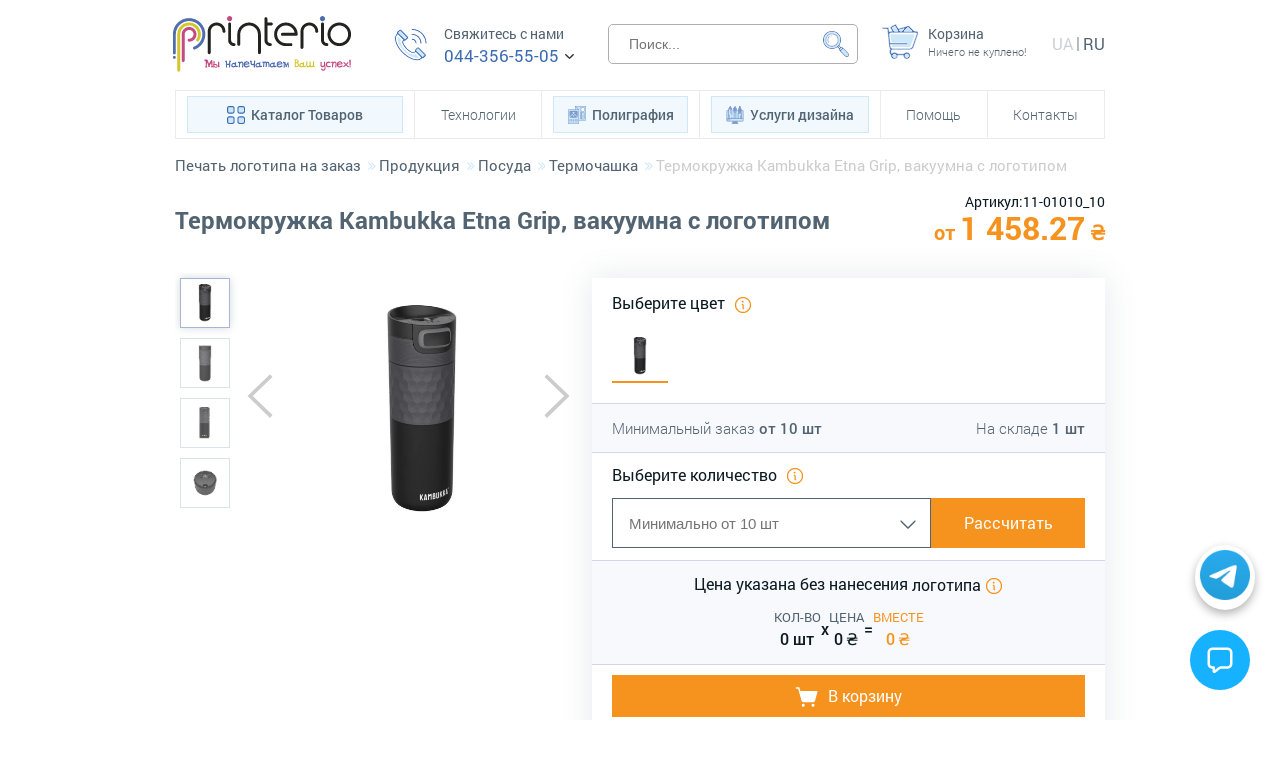

--- FILE ---
content_type: text/html; charset=UTF-8
request_url: https://printerio.com.ua/termokruzhka-kambukka-etna-grip-vakuumna
body_size: 74172
content:
<!DOCTYPE html>
<html lang="ru">
<head>
    <meta charset="UTF-8">
    <meta name="viewport" id="viewport" content="width=device-width, initial-scale=1, maximum-scale=1, user-scalable=1">
    <meta http-equiv="X-UA-Compatible" content="IE=edge">
    <meta name="google" content="notranslate">

    <title>Термокружка Kambukka Etna Grip, вакуумна с логотипом - печать логотипа на заказ в Украине по цене от 1458.27. Нанесение лого оптом в Киеве | Printerio</title>
    <meta name="description" content="Термокружка Kambukka Etna Grip, вакуумна с логотипом с логотипом по цене от 1458.27 в Киеве, Харькове, Днепре и по всей Украине. PRINTERIO - Производитель сувенирной продукции. ✅ Мы напечатаем ваш успех! ✅ Всегда стильный дизайн. ✅ Лучшие имиджевые решения. ✅ Доставка по Украине. ☎ (098) 081-37-82">
    <meta name="keywords" content="">

    <!-- Favicons -->
    <link rel="icon" type="image/x-icon" sizes="32x32" href="/favicon.ico">

    <!-- Android -->
    <link rel="shortcut icon" sizes="192x192" href="/android-chrome-192x192.png">

    <!-- IOS -->
    <link rel="apple-touch-icon" sizes="180x180" href="/apple-touch-icon.png">

    <!-- Windows 8 IE 10-->
    <meta name="msapplication-TileColor" content="#FFFFFF">
    <meta name="msapplication-TileImage" content="/android-chrome-192x192.png">

    <!-- Windows 8.1 + IE11 and above -->
    <meta name="msapplication-config" content="/browserconfig.xml">
    <meta name="theme-color" content="#ffffff">

    <!-- Manifest -->
    <link rel="manifest" href="/site.webmanifest">

    <meta name="google-site-verification" content="k-YdzJ0IsjKRz0Bj1Q5Ozwo3ZIgi7coPJm9UWCaMH2M">
    <meta name="google-site-verification" content="HmAUXB-nLBMOJyfzudXLcMxlUcqh6kHKJqFKPj8CIxQ">
    <meta name="facebook-domain-verification" content="wngsskus41y0k09tglyfsw9yf0zwg1">

            <!-- Facebook Pixel Code -->
        <script>
        !function(f,b,e,v,n,t,s)
        {if(f.fbq)return;n=f.fbq=function(){n.callMethod?
        n.callMethod.apply(n,arguments):n.queue.push(arguments)};
        if(!f._fbq)f._fbq=n;n.push=n;n.loaded=!0;n.version='2.0';
        n.queue=[];t=b.createElement(e);t.async=!0;
        t.src=v;s=b.getElementsByTagName(e)[0];
        s.parentNode.insertBefore(t,s)}(window, document,'script',
        'https://connect.facebook.net/en_US/fbevents.js');
        fbq('init', '2087687994714536');
        fbq('track', 'PageView');
        </script>
    
    <!-- Google Tag Manager -->
    <script>(function(w,d,s,l,i){w[l]=w[l]||[];w[l].push({'gtm.start':
    new Date().getTime(),event:'gtm.js'});var f=d.getElementsByTagName(s)[0],
    j=d.createElement(s),dl=l!='dataLayer'?'&l='+l:'';j.async=true;j.src=
    'https://www.googletagmanager.com/gtm.js?id='+i+dl;f.parentNode.insertBefore(j,f);
    })(window,document,'script','dataLayer','GTM-5XNNZT5');</script>
    <!-- End Google Tag Manager -->

    <meta property="og:type" content="website">
        		<meta property="og:site_name" content="Printerio">
        		<meta property="og:locale" content="ru-UA">
        		<meta property="og:url" content="http://printerio.com.ua/termokruzhka-kambukka-etna-grip-vakuumna"><meta property="og:title" content="Термокружка Kambukka Etna Grip, вакуумна с логотипом - печать логотипа на заказ в Украине по цене от 1458.27. Нанесение лого оптом в Киеве | Printerio"><meta property="og:description" content="Термокружка Kambukka Etna Grip, вакуумна с логотипом с логотипом по цене от 1458.27 в Киеве, Харькове, Днепре и по всей Украине. PRINTERIO - Производитель сувенирной продукции. ✅ Мы напечатаем ваш успех! ✅ Всегда стильный дизайн. ✅ Лучшие имиджевые решения. ✅ Доставка по Украине. ☎ (098) 081-37-82"><meta property="og:image" content="https://printerio.com.ua/https://printerio.com.ua/image/11-01010_a-1000x1000.webp"><link rel="canonical" href="https://printerio.com.ua/termokruzhka-kambukka-etna-grip-vakuumna"><link rel="alternate" hreflang="uk-UA" href="https://printerio.com.ua/ua/termokruzhka-kambukka-etna-grip-vakuumna-ua"><link rel="alternate" hreflang="x-default" href="https://printerio.com.ua/ua/termokruzhka-kambukka-etna-grip-vakuumna-ua"><link rel="alternate" hreflang="ru-UA" href="https://printerio.com.ua/termokruzhka-kambukka-etna-grip-vakuumna">
    <!-- <link rel="preconnect" href="https://fonts.googleapis.com">
    <link rel="preconnect" href="https://fonts.gstatic.com" crossorigin>
    <link href="https://fonts.googleapis.com/css2?family=Open+Sans:ital,wght@0,300..800;1,300..800&family=Roboto:wght@100;300;400;500;700;900&display=swap" rel="stylesheet"> -->

    
    <!-- <link rel="stylesheet" href="/view/css/normalize.min.css">
    <link rel="stylesheet" href="/view/css/style.min.css?v=h9TH2"> -->

    <link rel="stylesheet" href="/view/css/product.min.css?v=UBj4W">
    <script src="/plugins/jquery-3.6.0.min.js" defer></script><script src="/plugins/jquery.mask.min.js" defer></script><script src="/plugins/fslightbox.js"></script></head>

<body class="roboto-regular">
            <noscript>
            <img height="1" width="1" style="display:none" src="https://www.facebook.com/tr?id=2087687994714536&ev=PageView&noscript=1" alt="facebook pixel gif identifier">
        </noscript>
    
    <!-- Google Tag Manager (noscript) -->
    <noscript>
        <iframe src="https://www.googletagmanager.com/ns.html?id=GTM-5XNNZT5" height="0" width="0" style="display:none;visibility:hidden"></iframe>
    </noscript>
    <!-- End Google Tag Manager (noscript) -->

    <div id="main" class="wrapper">
        <div id="loader" style="display: none;">
            <img src="/images/ajax-loader.gif" class="loader_img" alt="Loading!" loading="lazy">
        </div>

        <div class="mobile_header">
            <div class="container">
                <div class="mobile_header_top">
                    <div class="mobile_toggle_nav_btn"><svg width="28" height="24" viewBox="0 0 28 24" fill="none" xmlns="http://www.w3.org/2000/svg"><path fill-rule="evenodd" clip-rule="evenodd" d="M0 2C0 1.46957 0.210714 0.96086 0.585786 0.585787C0.960859 0.210714 1.46957 0 2 0H26C26.5304 0 27.0391 0.210714 27.4142 0.585787C27.7893 0.96086 28 1.46957 28 2C28 2.53043 27.7893 3.03914 27.4142 3.41421C27.0391 3.78929 26.5304 4 26 4H2C1.46957 4 0.960859 3.78929 0.585786 3.41421C0.210714 3.03914 0 2.53043 0 2Z" fill="#CEE8FA"/><path fill-rule="evenodd" clip-rule="evenodd" d="M1.29289 1.29289C1.10536 1.48043 1 1.73478 1 2C1 2.26522 1.10536 2.51957 1.29289 2.70711C1.48043 2.89464 1.73478 3 2 3H26C26.2652 3 26.5196 2.89464 26.7071 2.70711C26.8946 2.51957 27 2.26522 27 2C27 1.73478 26.8946 1.48043 26.7071 1.29289C26.5196 1.10536 26.2652 1 26 1H2C1.73478 1 1.48043 1.10536 1.29289 1.29289ZM0.585786 0.585787C0.210714 0.96086 0 1.46957 0 2C0 2.53043 0.210714 3.03914 0.585786 3.41421C0.960859 3.78929 1.46957 4 2 4H26C26.5304 4 27.0391 3.78929 27.4142 3.41421C27.7893 3.03914 28 2.53043 28 2C28 1.46957 27.7893 0.96086 27.4142 0.585787C27.0391 0.210714 26.5304 0 26 0H2C1.46957 0 0.960859 0.210714 0.585786 0.585787Z" fill="#3D6CB3"/><path fill-rule="evenodd" clip-rule="evenodd" d="M0 12C0 11.4696 0.210714 10.9609 0.585786 10.5858C0.960859 10.2107 1.46957 10 2 10H26C26.5304 10 27.0391 10.2107 27.4142 10.5858C27.7893 10.9609 28 11.4696 28 12C28 12.5304 27.7893 13.0391 27.4142 13.4142C27.0391 13.7893 26.5304 14 26 14H2C1.46957 14 0.960859 13.7893 0.585786 13.4142C0.210714 13.0391 0 12.5304 0 12Z" fill="#CEE8FA"/><path fill-rule="evenodd" clip-rule="evenodd" d="M1.29289 11.2929C1.10536 11.4804 1 11.7348 1 12C1 12.2652 1.10536 12.5196 1.29289 12.7071C1.48043 12.8946 1.73478 13 2 13H26C26.2652 13 26.5196 12.8946 26.7071 12.7071C26.8946 12.5196 27 12.2652 27 12C27 11.7348 26.8946 11.4804 26.7071 11.2929C26.5196 11.1054 26.2652 11 26 11H2C1.73478 11 1.48043 11.1054 1.29289 11.2929ZM0.585786 10.5858C0.210714 10.9609 0 11.4696 0 12C0 12.5304 0.210714 13.0391 0.585786 13.4142C0.960859 13.7893 1.46957 14 2 14H26C26.5304 14 27.0391 13.7893 27.4142 13.4142C27.7893 13.0391 28 12.5304 28 12C28 11.4696 27.7893 10.9609 27.4142 10.5858C27.0391 10.2107 26.5304 10 26 10H2C1.46957 10 0.960859 10.2107 0.585786 10.5858Z" fill="#3D6CB3"/><path fill-rule="evenodd" clip-rule="evenodd" d="M0 22C0 21.4696 0.210714 20.9609 0.585786 20.5858C0.960859 20.2107 1.46957 20 2 20H14C14.5304 20 15.0391 20.2107 15.4142 20.5858C15.7893 20.9609 16 21.4696 16 22C16 22.5304 15.7893 23.0391 15.4142 23.4142C15.0391 23.7893 14.5304 24 14 24H2C1.46957 24 0.960859 23.7893 0.585786 23.4142C0.210714 23.0391 0 22.5304 0 22Z" fill="#CEE8FA"/><path fill-rule="evenodd" clip-rule="evenodd" d="M1.29289 21.2929C1.10536 21.4804 1 21.7348 1 22C1 22.2652 1.10536 22.5196 1.29289 22.7071C1.48043 22.8946 1.73478 23 2 23H14C14.2652 23 14.5196 22.8946 14.7071 22.7071C14.8946 22.5196 15 22.2652 15 22C15 21.7348 14.8946 21.4804 14.7071 21.2929C14.5196 21.1054 14.2652 21 14 21H2C1.73478 21 1.48043 21.1054 1.29289 21.2929ZM0.585786 20.5858C0.210714 20.9609 0 21.4696 0 22C0 22.5304 0.210714 23.0391 0.585786 23.4142C0.960859 23.7893 1.46957 24 2 24H14C14.5304 24 15.0391 23.7893 15.4142 23.4142C15.7893 23.0391 16 22.5304 16 22C16 21.4696 15.7893 20.9609 15.4142 20.5858C15.0391 20.2107 14.5304 20 14 20H2C1.46957 20 0.960859 20.2107 0.585786 20.5858Z" fill="#3D6CB3"/></svg></div>

                    <div class="mobile_toggle_nav_btn_close"><svg width="28" height="28" viewBox="0 0 28 28" fill="none" xmlns="http://www.w3.org/2000/svg"><g clip-path="url(#clip0)"><mask id="path-1-inside-1" fill="white"><path fill-rule="evenodd" clip-rule="evenodd" d="M23.8995 4.10051C23.1184 3.31947 21.8521 3.31947 21.0711 4.10051L14 11.1716L6.92893 4.10051C6.14788 3.31947 4.88155 3.31947 4.10051 4.10051C3.31946 4.88156 3.31946 6.14789 4.10051 6.92894L11.1716 14L4.10051 21.0711C3.31946 21.8521 3.31946 23.1185 4.10051 23.8995C4.88155 24.6806 6.14788 24.6806 6.92893 23.8995L14 16.8284L21.0711 23.8995C21.8521 24.6806 23.1184 24.6806 23.8995 23.8995C24.6805 23.1185 24.6805 21.8521 23.8995 21.0711L16.8284 14L23.8995 6.92894C24.6805 6.14789 24.6805 4.88156 23.8995 4.10051Z"/></mask><path fill-rule="evenodd" clip-rule="evenodd" d="M23.8995 4.10051C23.1184 3.31947 21.8521 3.31947 21.0711 4.10051L14 11.1716L6.92893 4.10051C6.14788 3.31947 4.88155 3.31947 4.10051 4.10051C3.31946 4.88156 3.31946 6.14789 4.10051 6.92894L11.1716 14L4.10051 21.0711C3.31946 21.8521 3.31946 23.1185 4.10051 23.8995C4.88155 24.6806 6.14788 24.6806 6.92893 23.8995L14 16.8284L21.0711 23.8995C21.8521 24.6806 23.1184 24.6806 23.8995 23.8995C24.6805 23.1185 24.6805 21.8521 23.8995 21.0711L16.8284 14L23.8995 6.92894C24.6805 6.14789 24.6805 4.88156 23.8995 4.10051Z" fill="#CEE8FA"/><path d="M14 11.1716L13.2929 11.8787L14 12.5858L14.7071 11.8787L14 11.1716ZM11.1716 14L11.8787 14.7071L12.5858 14L11.8787 13.2929L11.1716 14ZM14 16.8284L14.7071 16.1213L14 15.4142L13.2929 16.1213L14 16.8284ZM16.8284 14L16.1213 13.2929L15.4142 14L16.1213 14.7071L16.8284 14ZM21.7782 4.80762C22.1687 4.4171 22.8019 4.4171 23.1924 4.80762L24.6066 3.39341C23.435 2.22183 21.5355 2.22184 20.364 3.39341L21.7782 4.80762ZM14.7071 11.8787L21.7782 4.80762L20.364 3.39341L13.2929 10.4645L14.7071 11.8787ZM6.22183 4.80762L13.2929 11.8787L14.7071 10.4645L7.63604 3.39341L6.22183 4.80762ZM4.80761 4.80762C5.19814 4.4171 5.8313 4.4171 6.22183 4.80762L7.63604 3.39341C6.46447 2.22183 4.56497 2.22183 3.3934 3.39341L4.80761 4.80762ZM4.80761 6.22183C4.41709 5.83131 4.41709 5.19814 4.80761 4.80762L3.3934 3.39341C2.22183 4.56498 2.22183 6.46448 3.3934 7.63605L4.80761 6.22183ZM11.8787 13.2929L4.80761 6.22183L3.3934 7.63605L10.4645 14.7071L11.8787 13.2929ZM4.80761 21.7782L11.8787 14.7071L10.4645 13.2929L3.3934 20.364L4.80761 21.7782ZM4.80761 23.1924C4.41709 22.8019 4.41709 22.1687 4.80761 21.7782L3.3934 20.364C2.22183 21.5355 2.22183 23.435 3.3934 24.6066L4.80761 23.1924ZM6.22183 23.1924C5.8313 23.5829 5.19814 23.5829 4.80761 23.1924L3.3934 24.6066C4.56497 25.7782 6.46447 25.7782 7.63604 24.6066L6.22183 23.1924ZM13.2929 16.1213L6.22183 23.1924L7.63604 24.6066L14.7071 17.5355L13.2929 16.1213ZM21.7782 23.1924L14.7071 16.1213L13.2929 17.5355L20.364 24.6066L21.7782 23.1924ZM23.1924 23.1924C22.8019 23.5829 22.1687 23.5829 21.7782 23.1924L20.364 24.6066C21.5355 25.7782 23.435 25.7782 24.6066 24.6066L23.1924 23.1924ZM23.1924 21.7782C23.5829 22.1687 23.5829 22.8019 23.1924 23.1924L24.6066 24.6066C25.7782 23.435 25.7782 21.5355 24.6066 20.364L23.1924 21.7782ZM16.1213 14.7071L23.1924 21.7782L24.6066 20.364L17.5355 13.2929L16.1213 14.7071ZM23.1924 6.22183L16.1213 13.2929L17.5355 14.7071L24.6066 7.63605L23.1924 6.22183ZM23.1924 4.80762C23.5829 5.19814 23.5829 5.83131 23.1924 6.22183L24.6066 7.63605C25.7782 6.46448 25.7782 4.56498 24.6066 3.39341L23.1924 4.80762Z" fill="#3D6CB3" mask="url(#path-1-inside-1)"/></g><defs><clipPath id="clip0"><rect width="28" height="28" fill="white"/></clipPath></defs></svg></div>

                    <a href="https://printerio.com.ua/" class="mobile_header_logo"><img src="/images/Logo_ru.svg" alt="Printerio logo"></a>
                    <div class="language_switcher"><a href="/ua/termokruzhka-kambukka-etna-grip-vakuumna-ua" class="language_switcher_item">ua</a><span class="language_switcher_item language_switcher_item_active">ru</span></div>                    <a href="https://printerio.com.ua/korzina" class="header_mobile_cart">
                    <div class="header_mobile_cart_img"><svg width="36" height="36" viewBox="0 0 36 36" fill="none" xmlns="http://www.w3.org/2000/svg"><path d="M10.1002 23.3C10.1002 23.3 10.2002 23.2 10.3002 23.2C15.9002 23.2 21.6002 23.2 27.2002 23.2C27.7002 23.2 28.0002 23 28.1002 22.5C29.4002 18.6 30.8002 14.6 32.1002 10.7H10.8002C10.0002 10.7 9.2002 10.7 8.2002 10.7C8.4002 11.3 8.6002 11.9 8.6002 12.7L9.3002 17.4L10.0002 22C10.0002 22.3 10.1002 22.7 10.1002 22.9C10.1002 23.1 10.1002 23.3 10.1002 23.3Z" fill="#CEE8FA"/><path d="M8.3 25.3C7.6 24.7 7.3 24 7.2 23C6.6 17.7 6.1 12.5 5.6 7.20001C5.4 5.40001 5.5 5.40001 3.6 5.40001C2.9 5.40001 2.2 5.40001 1.5 5.40001C1 5.40001 0.6 5.30001 0.5 4.70001C0.5 4.10001 0.9 4.00001 1.4 4.00001C2.9 4.00001 4.3 4.00001 5.8 4.00001C6.5 4.00001 6.7 4.30001 6.8 4.90001C6.9 5.90001 7 7.00001 7.1 7.90001C8.1 7.80001 9.1 7.80001 10.2 7.70001C9.7 6.70001 9.1 5.70001 8.6 4.80001C8.1 3.90001 8.2 3.60001 9.1 3.10001C10.3 2.40001 11.5 1.70001 12.7 1.10001C13.4 0.700014 13.7 0.800014 14.1 1.50001C14.7 2.50001 15.3 3.60001 15.9 4.70001C16.1 5.00001 16.2 5.20001 16.6 5.00001C19 4.30001 21.4 3.70001 23.8 3.00001C24 2.90001 24.2 2.90001 24.4 2.80001C25.4 2.20001 26.2 2.20001 27 3.00001C28.4 4.40001 29.8 5.90001 31.2 7.20001C31.5 7.40001 31.9 7.60001 32.3 7.60001C32.6 7.70001 32.9 7.60001 33.2 7.60001C34.9 7.60001 35.9 8.80001 35.3 10.5C34.7 12.3 34.1 14 33.5 15.7C32.7 18.1 31.9 20.5 31.1 22.9C30.4 24.9 29.1 25.9 27 25.9C21.5 25.9 16 25.9 10.6 25.9C9.6 25.9 9.3 26.1 9.3 27.2C9.3 27.7 9.3 28.3 9.3 28.8C9.3 29.1 9.5 29.4 9.6 29.6C10.3 29.2 10.9 28.7 11.5 28.6C12.7 28.2 13.8 28.6 14.8 29.5C15 29.7 15.3 29.8 15.6 29.8C17.5 29.8 19.3 29.8 21.2 29.8C21.5 29.8 21.8 29.6 22 29.4C23.2 28.3 24.8 28.1 26.1 28.9C27.5 29.8 28 31.4 27.4 32.9C26.9 34.3 25.4 35.2 23.9 35C22.3 34.8 21.1 33.5 21 31.9C21 31.7 21 31.5 20.9 31.3C19.1 31.3 17.4 31.3 15.6 31.3C15.5 31.7 15.5 32.1 15.4 32.5C15 34.1 13.4 35.2 11.8 35C10.1 34.8 8.8 33.3 8.9 31.6C8.9 31.2 8.8 31 8.5 30.8C8.1 30.4 7.7 29.8 7.6 29.3C7.5 28.4 7.5 27.4 7.6 26.5C7.9 26.2 8.1 25.8 8.3 25.3ZM8.4 20.6C8.5 21.5 8.6 22.3 8.7 23.1C8.8 24.1 9.4 24.6 10.4 24.6C16 24.6 21.7 24.6 27.3 24.6C28.4 24.6 29.2 24 29.6 23C31 18.8 32.4 14.7 33.9 10.5C34.2 9.60001 34 9.30001 33.1 9.30001C32.9 9.30001 32.7 9.30001 32.5 9.30001C26.5 9.30001 20.5 9.30001 14.6 9.30001C12.7 9.30001 10.8 9.30001 8.9 9.30001C7.8 9.30001 7.4 9.80001 7.5 10.9C7.6 12.1 7.7 13.2 7.8 14.4C8 16 8.1 17.6 8.3 19.3C8.6 19.3 8.8 19.3 9.1 19.3C14 19.3 18.9 19.3 23.8 19.3C24 19.3 24.3 19.2 24.4 19.3C24.7 19.5 25.1 19.7 25.1 20C25.1 20.2 24.8 20.6 24.5 20.7C24.3 20.8 24.1 20.7 23.8 20.7C19 20.7 14.1 20.7 9.3 20.7C9 20.6 8.8 20.6 8.4 20.6ZM10 4.20001C10.6 5.30001 11.2 6.30001 11.7 7.30001C11.8 7.50001 12 7.60001 12.1 7.70001C13.3 7.70001 14.5 7.70001 15.8 7.70001C14.8 5.90001 13.9 4.20001 12.9 2.50001C12 3.10001 11.1 3.70001 10 4.20001ZM29.6 7.70001C28.3 6.40001 27.2 5.30001 26.1 4.20001C25.7 3.80001 25.4 3.80001 25 4.20001C24 5.30001 22.9 6.30001 21.9 7.30001C21.8 7.40001 21.7 7.50001 21.6 7.70001C24.2 7.70001 26.8 7.70001 29.6 7.70001ZM26.2 31.9C26.2 30.9 25.4 30.1 24.4 30.1C23.4 30.1 22.6 30.9 22.6 31.9C22.6 32.9 23.4 33.7 24.4 33.7C25.4 33.7 26.2 32.9 26.2 31.9ZM14.2 31.9C14.2 30.9 13.3 30.1 12.4 30.1C11.4 30.1 10.6 31 10.6 31.9C10.6 32.9 11.5 33.7 12.4 33.7C13.4 33.7 14.2 32.9 14.2 31.9ZM16.9 6.40001C17.1 6.70001 17.2 6.90001 17.3 7.10001C17.6 7.70001 18.9 8.00001 19.5 7.60001C20.3 6.90001 21 6.00001 21.8 5.20001C21.8 5.20001 21.8 5.10001 21.7 5.10001C20.2 5.50001 18.5 6.00001 16.9 6.40001Z" fill="#3D6CB3" stroke="white" stroke-width="0.5669" stroke-miterlimit="10"/><path d="M10 4.2C11 3.6 12 3.1 13 2.5C13.9 4.2 14.9 5.9 15.9 7.7C14.6 7.7 13.4 7.7 12.2 7.7C12 7.7 11.9 7.5 11.8 7.3C11.2 6.4 10.6 5.3 10 4.2Z" fill="#CEE8FA"/><path d="M29.5996 7.70002C26.7996 7.70002 24.2996 7.70002 21.5996 7.70002C21.6996 7.50002 21.7996 7.40002 21.8996 7.30002C22.8996 6.30002 23.9996 5.20002 24.9996 4.20002C25.3996 3.80002 25.6996 3.80002 26.0996 4.20002C27.1996 5.30002 28.2996 6.40002 29.5996 7.70002Z" fill="#CEE8FA"/><path d="M26.1996 31.9C26.1996 32.9 25.3996 33.7 24.3996 33.7C23.3996 33.7 22.5996 32.8 22.5996 31.9C22.5996 30.9 23.4996 30.1 24.3996 30.1C25.3996 30 26.1996 30.9 26.1996 31.9Z" fill="#CEE8FA"/><path d="M14.1996 31.9C14.1996 32.9 13.3996 33.7 12.3996 33.7C11.3996 33.7 10.5996 32.9 10.5996 31.9C10.5996 30.9 11.3996 30.1 12.3996 30.1C13.2996 30 14.1996 30.9 14.1996 31.9Z" fill="#CEE8FA"/><path d="M16.9004 6.40001C18.5004 6.00001 20.2004 5.50001 21.8004 5.10001C21.8004 5.10001 21.8004 5.20001 21.9004 5.20001C21.0004 6.00001 20.3004 6.90001 19.4004 7.60001C18.9004 8.00001 17.6004 7.70001 17.2004 7.10001C17.2004 6.90001 17.1004 6.70001 16.9004 6.40001Z" fill="#CEE8FA"/></svg></div>
                    <div class="header_mobile_cart_number">0</div>
                </a>
                    <div class="header_mobile_search">
                        <div class="header_mobile_search_fixed">
                            <input type="search" name="filter_name_mobile" value="" placeholder="Найти...">
                            <div class="header_mobile_search_overlay"></div>
                            <div class="mobile_search_close_btn">
                                <svg width="16" height="16" viewBox="0 0 16 16" fill="none" xmlns="http://www.w3.org/2000/svg"><path d="M10.1535 8.00076L15.5352 2.61748C15.6806 2.47704 15.7966 2.30905 15.8764 2.12331C15.9562 1.93757 15.9982 1.7378 15.9999 1.53565C16.0017 1.3335 15.9632 1.13303 15.8866 0.945932C15.8101 0.758832 15.697 0.588851 15.5541 0.445906C15.4111 0.302962 15.2412 0.189918 15.0541 0.113369C14.867 0.0368204 14.6665 -0.00169911 14.4644 5.74821e-05C14.2622 0.00181408 14.0624 0.043812 13.8767 0.123601C13.691 0.203389 13.523 0.31937 13.3825 0.464777L7.99924 5.84653L2.61748 0.464777C2.47704 0.31937 2.30905 0.203389 2.12331 0.123601C1.93757 0.043812 1.7378 0.00181408 1.53565 5.74821e-05C1.3335 -0.00169911 1.13303 0.0368204 0.945932 0.113369C0.758832 0.189918 0.588851 0.302962 0.445906 0.445906C0.302962 0.588851 0.189918 0.758832 0.113369 0.945932C0.0368204 1.13303 -0.00169911 1.3335 5.74821e-05 1.53565C0.00181408 1.7378 0.043812 1.93757 0.123601 2.12331C0.203389 2.30905 0.31937 2.47704 0.464777 2.61748L5.84653 7.99924L0.464777 13.3825C0.31937 13.523 0.203389 13.691 0.123601 13.8767C0.043812 14.0624 0.00181408 14.2622 5.74821e-05 14.4644C-0.00169911 14.6665 0.0368204 14.867 0.113369 15.0541C0.189918 15.2412 0.302962 15.4111 0.445906 15.5541C0.588851 15.697 0.758832 15.8101 0.945932 15.8866C1.13303 15.9632 1.3335 16.0017 1.53565 15.9999C1.7378 15.9982 1.93757 15.9562 2.12331 15.8764C2.30905 15.7966 2.47704 15.6806 2.61748 15.5352L7.99924 10.1535L13.3825 15.5352C13.523 15.6806 13.691 15.7966 13.8767 15.8764C14.0624 15.9562 14.2622 15.9982 14.4644 15.9999C14.6665 16.0017 14.867 15.9632 15.0541 15.8866C15.2412 15.8101 15.4111 15.697 15.5541 15.5541C15.697 15.4111 15.8101 15.2412 15.8866 15.0541C15.9632 14.867 16.0017 14.6665 15.9999 14.4644C15.9982 14.2622 15.9562 14.0624 15.8764 13.8767C15.7966 13.691 15.6806 13.523 15.5352 13.3825L10.1535 7.99924V8.00076Z" fill="#C7C7C7"/></svg>
                            </div>
                        </div>
                        <div class="header_mobile_search_btn"><svg width="35" height="35" viewBox="0 0 35 35" fill="none" xmlns="http://www.w3.org/2000/svg"><path d="M12.7998 20.9C17.2181 20.9 20.7998 17.3183 20.7998 12.9C20.7998 8.48172 17.2181 4.89999 12.7998 4.89999C8.38153 4.89999 4.7998 8.48172 4.7998 12.9C4.7998 17.3183 8.38153 20.9 12.7998 20.9Z" fill="white"/><path d="M22.1002 19.8C26.7002 13.1 23.8002 6.10001 19.5002 3.10001C14.7002 -0.099992 8.20018 0.400008 4.30018 4.50001C0.200185 8.80001 -0.0998151 15.3 3.40018 19.8C7.00019 24.5 14.1002 26.1 19.8002 22C20.5002 22.7 21.3002 23.5 22.0002 24.3C22.1002 24.4 22.1002 24.6 22.1002 24.8C22.1002 25.7 22.4002 26.5 23.0002 27.1C25.3002 29.4 27.6002 31.7 29.9002 34C31.2002 35.2 32.9002 35.2 34.1002 34C35.2002 32.8 35.1002 31.1 33.9002 29.9C31.6002 27.6 29.4002 25.4 27.1002 23.1C26.4002 22.4 25.6002 22.1 24.7002 22.1C24.5002 22.1 24.3002 22.1 24.2002 22C23.5002 21.3 22.8002 20.5 22.1002 19.8ZM12.8002 23.3C7.00019 23.3 2.10018 18.5 2.10018 12.8C2.10018 6.80001 6.80018 2.00001 12.7002 2.00001C18.8002 2.00001 23.2002 6.90001 23.3002 12.1C23.5002 18.8 18.2002 23.4 12.8002 23.3ZM27.1002 24.4C29.1002 26.5 31.2002 28.6 33.2002 30.6C34.0002 31.4 34.1002 32.5 33.3002 33.3C32.5002 34.1 31.5002 34 30.6002 33.2C29.1002 31.8 27.7002 30.3 26.2002 28.8C25.6002 28.2 25.0002 27.6 24.4002 27.1C25.4002 26.2 26.2002 25.4 27.1002 24.4ZM23.6002 26C23.1002 25.2 23.2002 24.3 23.9002 23.7C24.6002 23.1 25.5002 23.1 26.1002 23.6C25.2002 24.4 24.4002 25.2 23.6002 26ZM20.8002 21.4C21.0002 21.1 21.2002 20.9 21.3002 20.7C22.0002 21.3 22.7002 22 23.3002 22.6C23.1002 22.8 22.9002 23 22.7002 23.2C22.0002 22.6 21.4002 22 20.8002 21.4Z" fill="#3D6CB3" stroke="white" stroke-width="0.1417" stroke-miterlimit="10"/><path d="M12.8006 23.3C18.2006 23.4 23.6006 18.9 23.4006 12.2C23.2006 7.00001 18.8006 2.10001 12.7006 2.10001C6.80059 2.10001 2.10059 6.90001 2.10059 12.8C2.10059 18.5 6.90059 23.3 12.8006 23.3ZM12.7006 4.00001C17.5006 4.00001 21.4006 7.90001 21.4006 12.7C21.4006 17.6 17.5006 21.5 12.7006 21.5C7.90059 21.5 4.00059 17.5 4.00059 12.8C4.00059 7.90001 7.90059 4.00001 12.7006 4.00001Z" fill="#CEE8FA"/><path d="M27.1 24.4C26.2 25.4 25.4 26.2 24.5 27.1C25.1 27.7 25.7 28.2 26.3 28.8C27.8 30.2 29.2 31.7 30.7 33.2C31.6 34.1 32.6 34.1 33.4 33.3C34.1 32.6 34.1 31.5 33.3 30.6C31.2 28.6 29.1 26.5 27.1 24.4Z" fill="#CEE8FA"/><path d="M23.6006 26C24.4006 25.2 25.3006 24.4 26.1006 23.6C25.4006 23.1 24.5006 23.1 23.9006 23.7C23.2006 24.3 23.1006 25.2 23.6006 26Z" fill="#CEE8FA"/><path d="M20.7998 21.4C21.3998 22 21.9998 22.6 22.6998 23.2C22.8998 23 23.0998 22.8 23.2998 22.6C22.6998 22 21.9998 21.4 21.2998 20.7C21.0998 20.9 20.9998 21.1 20.7998 21.4Z" fill="white"/><path d="M12.7 4.10001C7.9 4.10001 4.1 8.00001 4 12.8C4 17.5 7.9 21.4 12.6 21.5C17.4 21.5 21.3 17.6 21.3 12.8C21.4 7.90001 17.5 4.10001 12.7 4.10001ZM20.3 12.7C20.3 17 16.9 20.4 12.6 20.4C8.4 20.4 5 16.9 5 12.8C5 8.60001 8.5 5.10001 12.6 5.10001C16.9 5.10001 20.4 8.50001 20.3 12.7Z" fill="#3D6CB3" stroke="white" stroke-width="0.4252" stroke-miterlimit="10"/><path d="M7.60056 12.5C7.60056 10.9 8.30056 9.60001 9.60056 8.70001L9.70056 8.60001C10.0006 8.40001 10.1006 8.20001 9.80056 7.90001C9.70056 7.80001 9.30056 7.80001 9.20056 7.90001C7.90056 8.80001 7.10056 10 6.80056 11.5C6.50056 13.1 6.90056 14.6 7.90056 15.9C8.10056 16.2 8.30056 16.3 8.60056 16.1C8.90056 15.9 8.80056 15.6 8.60056 15.4C7.90056 14.6 7.60056 13.6 7.60056 12.5Z" fill="#3D6CB3" stroke="white" stroke-width="0.4252" stroke-miterlimit="10"/><path d="M11.7 7.9C12 7.9 12.2 7.9 12.3 7.8C12.5 7.7 12.6 7.5 12.6 7.4C12.6 7.3 12.4 7 12.2 7C11.9 7 11.6 7 11.3 7.1C11.2 7.1 11 7.3 11 7.5C11 7.8 11.3 7.9 11.6 7.9H11.7Z" fill="#3D6CB3" stroke="white" stroke-width="0.4252" stroke-miterlimit="10"/></svg></div>
                    </div>
                </div>

                <div class="mobile_header_bottom">
                    <div class="mobile_header_bottom_left">
                        <div class="mobile_header_callback_wrapper">
                            <div class="mobile_header_callback_view">
                                <div class="mobile_header_callback_view_phone">
                                    <svg width="18" height="18" viewBox="0 0 18 18" fill="none" xmlns="http://www.w3.org/2000/svg"><path d="M17.1956 13.8431L14.2954 10.9249C13.8566 10.4828 13.1423 10.4828 12.7024 10.9226C12.7024 10.9226 10.25 13.5 10.125 13.5C10 13.5 4 8.75001 4.5 7.875C5 7 7.08075 5.29425 7.08075 5.29425C7.5195 4.8555 7.52062 4.14338 7.08187 3.7035L4.17937 0.796505C3.7395 0.35663 3.02737 0.35663 2.5875 0.796505L0.0045 3.37838L0 3.375C0 11.4525 6.5475 18 14.625 18L17.1934 15.4316C17.6321 14.9929 17.6333 14.283 17.1956 13.8431Z" fill="#CEE8FA"/><path fill-rule="evenodd" clip-rule="evenodd" d="M16.4863 14.548L13.5861 11.6298C13.5401 11.5834 13.4637 11.5803 13.414 11.6255L13.32 11.724C13.2522 11.795 13.1553 11.8962 13.0388 12.0177C12.8058 12.2605 12.4933 12.5848 12.1763 12.9097C11.8605 13.2333 11.5354 13.5625 11.279 13.8128C11.1523 13.9366 11.0334 14.0498 10.9372 14.1356C10.8912 14.1766 10.8357 14.2246 10.7798 14.2671C10.7537 14.2869 10.7074 14.3211 10.6497 14.355C10.6211 14.3717 10.5712 14.3995 10.5066 14.4255C10.458 14.4451 10.3157 14.5 10.125 14.5C9.9578 14.5 9.83194 14.4571 9.79814 14.4456C9.74597 14.4278 9.70535 14.4092 9.68297 14.3985C9.63734 14.3766 9.60067 14.3551 9.58143 14.3435C9.53963 14.3184 9.49915 14.2912 9.4675 14.2693C9.40063 14.2231 9.31773 14.1625 9.22601 14.0935C9.04007 13.9537 8.78875 13.7579 8.49738 13.5242C7.91423 13.0565 7.15436 12.424 6.41227 11.7617C5.67634 11.1049 4.93186 10.3958 4.39573 9.77917C4.13238 9.47626 3.88309 9.1549 3.71501 8.84657C3.6316 8.69356 3.54257 8.49802 3.49868 8.27779C3.45502 8.05871 3.43834 7.71735 3.63176 7.37887C3.81788 7.05314 4.10958 6.71196 4.38478 6.41853C4.67336 6.11084 4.99992 5.79726 5.301 5.52041C5.60354 5.24221 5.88866 4.99347 6.09771 4.81461C6.20247 4.72498 6.28872 4.65239 6.34921 4.60184L6.38865 4.56904C6.42195 4.5202 6.41689 4.45299 6.37401 4.40986C6.37396 4.40981 6.37406 4.4099 6.37401 4.40986L3.47227 1.50361C3.47223 1.50357 3.47231 1.50365 3.47227 1.50361C3.42291 1.45439 3.34391 1.4543 3.29461 1.50361L1.00623 3.79099C1.22202 10.9882 7.0186 16.7822 14.2168 16.994L16.4863 14.7245C16.5354 14.6753 16.5349 14.5969 16.4863 14.548ZM14.625 18C6.98294 18 0.710368 12.1394 0.056296 4.6672C0.0192947 4.24449 0.000273954 3.81663 2.93774e-06 3.38438C9.79345e-07 3.38125 0 3.37813 0 3.375L0.0045 3.37838L2.5875 0.796505C3.02737 0.35663 3.7395 0.35663 4.17937 0.796505L7.08187 3.7035C7.52062 4.14338 7.5195 4.8555 7.08075 5.29425C7.08075 5.29425 5 7 4.5 7.875C4 8.75001 10 13.5 10.125 13.5C10.25 13.5 12.7024 10.9226 12.7024 10.9226C13.1423 10.4828 13.8566 10.4828 14.2954 10.9249L17.1956 13.8431C17.6333 14.283 17.6321 14.9929 17.1934 15.4316L14.625 18Z" fill="#3D6CB3"/></svg>
                                </div>
                                <span>044-356-55-05</span>                                <div class="mobile_header_callback_view_arrow">
                                    <svg width="8" height="5" viewBox="0 0 8 5" fill="none" xmlns="http://www.w3.org/2000/svg"><path d="M0.943333 0L4 3.09171L7.05667 0L8 0.954147L4 5L0 0.954147L0.943333 0Z" fill="#526371"/></svg>
                                </div>
                            </div>
                            <div class="mobile_header_callback_hidden">
                                <ul>
                                    <li><a href="tel:+380443565505">044-356-55-05</a></li><li><a href="tel:+380577825505">057-782-55-05</a></li><li><a href="tel:+380661515505">066-151-55-05</a></li><li><a href="tel:+380964515505">096-451-55-05</a></li><li><a href="tel:+380737515505">073-751-55-05</a></li><li><a href="tel:+380980813782">098-081-37-82</a> (viber,telegram)</li>                                </ul>
                            </div>
                        </div>
                    </div>
                    <div class="mobile_header_bottom_right">
                        <a href="#wf_popup_callback" class="mobile_header_open_callback_btn">
                            <svg width="20" height="20" viewBox="0 0 20 20" fill="none" xmlns="http://www.w3.org/2000/svg"><path d="M16.7743 8.47981H16.4306C15.5717 5.9035 13.0143 4.02921 10 4.02921C6.98568 4.02921 4.42691 5.9035 3.56987 8.47981H3.22573C2.51232 8.47981 1.93212 9.06144 1.93212 9.77342V11.2818C1.93212 11.9956 2.51327 12.5759 3.22573 12.5759H3.53242C4.76631 17.3483 9.80802 18.6898 9.86585 18.7069L9.99621 18.7391L10.1261 18.7078C10.1839 18.6941 15.246 17.4052 16.4709 12.5759H16.7733C17.4872 12.5759 18.0669 11.9942 18.0669 11.2818V9.77342C18.0684 9.06144 17.4881 8.47981 16.7743 8.47981ZM14.3558 14.6198H10.9618C10.7978 14.3207 10.4802 14.1169 10.1152 14.1169C9.58239 14.1169 9.15007 14.5492 9.15007 15.0825C9.15007 15.6158 9.58239 16.0462 10.1152 16.0462C10.5399 16.0462 10.8997 15.7712 11.0291 15.3897H13.714C12.2843 16.8795 10.5067 17.4739 10.0028 17.6199C9.12116 17.3554 4.34348 15.6831 4.34348 10.3716C4.34348 10.283 4.3468 10.1967 4.35154 10.1095C5.81485 9.83457 7.52654 9.37524 8.10675 8.67179C8.10675 8.67179 8.33807 9.98531 7.48862 10.5238C7.48862 10.5238 10.5006 10.0602 11.0405 9.13397C11.0405 9.13397 11.1486 11.5339 15.6091 11.2709C15.4612 12.655 14.9801 13.7505 14.3558 14.6198ZM20 10.1863V10.8703C20 11.4524 19.4771 11.9075 18.8107 11.9075H18.2949V11.213V9.84216V9.40511C18.1826 5.36501 14.6544 2.34168 9.99953 2.34168C5.34604 2.34168 1.82072 5.36169 1.70506 9.40084V9.84453V11.2149V11.9103H1.18932C0.522848 11.9098 0 11.4548 0 10.8732V10.1887C0 9.7848 0.251232 9.4435 0.627133 9.27001C0.813424 4.68051 4.77863 1.26138 9.99953 1.26138C15.2199 1.26138 19.1856 4.68051 19.3714 9.26812C19.7478 9.43924 20 9.78196 20 10.1863Z" fill="#3D6CB3"/><path d="M6.5 15C4.5 13.4 4.5 10.6667 4.5 9.5L10.5 6.5C12.5 6.83333 16.3 8.3 15.5 11.5C14.7 14.7 11.5 16.5 10 17C9.66667 17 8.5 16.6 6.5 15Z" fill="#CEE8FA" stroke="white"/></svg>
                            <span>Обратный звонок</span>
                        </a>
                    </div>
                </div>
            </div>
        </div>

        <header class="header wf_sticky">
            <div class="header__main-wrap">
                <div class="container">
                    <div class="header__main">
                        <a href="https://printerio.com.ua/" class="logo"><img src="/images/Logo_ru.svg" alt="Printerio logo"></a>                        <div class="header_support">
                            <div class="header_support_main">
                                <img src="/catalog/view/webfun_img/icons/printerio_home_icons-02.svg" alt="phone icon" loading="lazy">
                                <div class="header_support_title">Свяжитесь с нами</div>
                                <a href="tel:0443565505">044-356-55-05</a>                                <span class="header_toogle_support">
                                    <svg width="9" height="5" viewBox="0 0 9 5" fill="none" xmlns="http://www.w3.org/2000/svg">
                                        <path d="M4.85118 4.86424L8.85622 1.07685C8.94893 0.989247 9 0.872312 9 0.747627C9 0.622941 8.94893 0.506006 8.85622 0.418408L8.56135 0.139492C8.3692 -0.0419999 8.05691 -0.0419999 7.86506 0.139492L4.50187 3.31986L1.13494 0.135964C1.04224 0.0483658 0.918651 9.63691e-08 0.786871 9.79406e-08C0.654945 9.95138e-08 0.531361 0.0483658 0.438581 0.135964L0.143779 0.414879C0.0510721 0.502546 7.38642e-09 0.619413 8.87328e-09 0.744098C1.03601e-08 0.868783 0.0510721 0.985719 0.143779 1.07332L4.15248 4.86424C4.24548 4.95205 4.36965 5.00028 4.50165 5C4.63416 5.00028 4.75825 4.95205 4.85118 4.86424Z" fill="#343434"></path>
                                    </svg>
                                </span>
                            </div>
                            <div class="header_support_hidden">
                                <a href="tel:+380577825505">057-782-55-05</a><a href="tel:+380661515505">066-151-55-05</a><a href="tel:+380964515505">096-451-55-05</a><a href="tel:+380737515505">073-751-55-05</a><a href="tel:+380980813782">098-081-37-82</a><div class="header_support_open_info">Пн-Пт с 9:30 до 18:00
Сб, Вс - выходной</div><div class="header_support_socials"><a href="viber://chat/?number=%2B380980813782" rel="nofollow" class="header_support_social">
                                                <img src="/catalog/view/theme/default/image/viber1.png" alt="Printerio Viber" loading="lazy">
                                            </a><a href="https://telegram.me/printerio_ua" rel="nofollow" class="header_support_social">
                                                <img src="/catalog/view/theme/default/image/telegram1.png" alt="Printerio Telegram" loading="lazy">
                                            </a><a href="https://www.instagram.com/printerio_ua/" rel="nofollow" class="header_support_social">
                                                <img src="/catalog/view/theme/default/image/instagram1.png" alt="Printerio Instagram" loading="lazy">
                                            </a><a href="https://www.facebook.com/printerio.ukraine" rel="nofollow" class="header_support_social">
                                                <img src="/catalog/view/theme/default/image/facebook1.png" alt="Printerio Facebook" loading="lazy">
                                            </a></div>                                <div class="header_support_callback">
                                    <input type="text" name="header_support_callback" placeholder="+38 0XX XXX-XX-XX" autocomplete="off" maxlength="17">
                                    <div class="header_support_callback_submit">Заказать звонок</div>
                                </div>
                            </div>
                        </div>
                        <div class="top-search" id="search" data-search-url="https://printerio.com.ua/produkcion">
                            <img src="/catalog/view/webfun_img/icons/printerio_home_icons-03.svg" alt="button-search" class="button-search" loading="lazy">
                            <input type="search" name="filter_name" value="" placeholder="Поиск...">
                        </div>
                        <a id="cart" class="cart" href="https://printerio.com.ua/korzina">
                    <div class="cart__img">
                        <img src="/catalog/view/webfun_img/icons/printerio_home_icons-04.svg" alt="Корзина" loading="lazy">
                        <span class="cart__not-empty" style="display: none;"></span>
                    </div>
                    <div class="cart__text">
                        <div class="title">Корзина</div>
                        <div class="cart__total">Ничего не куплено!</div>
                    </div>
                </a>                        <div class="language_switcher"><a href="/ua/termokruzhka-kambukka-etna-grip-vakuumna-ua" class="language_switcher_item">ua</a><span class="language_switcher_item language_switcher_item_active">ru</span></div>                    </div>
                </div>
            </div>

            <nav class="header__nav">
                <div class="container">
                    <div class="open-menu">
                        <span>Меню</span>
                        <i class="fa fa-bars" aria-hidden="true"></i>
                    </div>
                    <ul class="nav-list"><li class="catalog_nav_item_li">
                                                    <a href="https://printerio.com.ua/produkciya"><span class="catalog_nav_item_svg_icon"><svg width="24" height="24" viewBox="0 0 24 24" fill="none" xmlns="http://www.w3.org/2000/svg"><path fill-rule="evenodd" clip-rule="evenodd" d="M3.048 0H7.104C8.796 0 10.152 1.38 10.152 3.0732V7.164C10.152 8.868 8.796 10.236 7.104 10.236H3.048C1.368 10.236 0 8.868 0 7.164V3.0732C0 1.38 1.368 0 3.048 0ZM3.048 13.764H7.104C8.796 13.764 10.152 15.132 10.152 16.836V20.928C10.152 22.62 8.796 24 7.104 24H3.048C1.368 24 0 22.62 0 20.928V16.836C0 15.132 1.368 13.764 3.048 13.764ZM20.952 0H16.896C15.204 0 13.848 1.38 13.848 3.0732V7.164C13.848 8.868 15.204 10.236 16.896 10.236H20.952C22.632 10.236 24 8.868 24 7.164V3.0732C24 1.38 22.632 0 20.952 0ZM16.896 13.764H20.952C22.632 13.764 24 15.132 24 16.836V20.928C24 22.62 22.632 24 20.952 24H16.896C15.204 24 13.848 22.62 13.848 20.928V16.836C13.848 15.132 15.204 13.764 16.896 13.764Z" fill="#CEE8FA"></path><path fill-rule="evenodd" clip-rule="evenodd" d="M7.104 1.5H3.048C2.20827 1.5 1.5 2.19654 1.5 3.0732V7.164C1.5 8.04725 2.20408 8.736 3.048 8.736H7.104C7.95608 8.736 8.652 8.05111 8.652 7.164V3.0732C8.652 2.19267 7.95191 1.5 7.104 1.5ZM7.104 15.264H3.048C2.20408 15.264 1.5 15.9528 1.5 16.836V20.928C1.5 21.8031 2.20789 22.5 3.048 22.5H7.104C7.95229 22.5 8.652 21.8069 8.652 20.928V16.836C8.652 15.9489 7.95608 15.264 7.104 15.264ZM20.952 1.5H16.896C16.0481 1.5 15.348 2.19267 15.348 3.0732V7.164C15.348 8.05111 16.0439 8.736 16.896 8.736H20.952C21.7959 8.736 22.5 8.04725 22.5 7.164V3.0732C22.5 2.19654 21.7917 1.5 20.952 1.5ZM20.952 15.264H16.896C16.0439 15.264 15.348 15.9489 15.348 16.836V20.928C15.348 21.8069 16.0477 22.5 16.896 22.5H20.952C21.7921 22.5 22.5 21.8031 22.5 20.928V16.836C22.5 15.9528 21.7959 15.264 20.952 15.264ZM7.104 0H3.048C1.368 0 0 1.38 0 3.0732V7.164C0 8.868 1.368 10.236 3.048 10.236H7.104C8.796 10.236 10.152 8.868 10.152 7.164V3.0732C10.152 1.38 8.796 0 7.104 0ZM7.104 13.764H3.048C1.368 13.764 0 15.132 0 16.836V20.928C0 22.62 1.368 24 3.048 24H7.104C8.796 24 10.152 22.62 10.152 20.928V16.836C10.152 15.132 8.796 13.764 7.104 13.764ZM16.896 0H20.952C22.632 0 24 1.38 24 3.0732V7.164C24 8.868 22.632 10.236 20.952 10.236H16.896C15.204 10.236 13.848 8.868 13.848 7.164V3.0732C13.848 1.38 15.204 0 16.896 0ZM20.952 13.764H16.896C15.204 13.764 13.848 15.132 13.848 16.836V20.928C13.848 22.62 15.204 24 16.896 24H20.952C22.632 24 24 22.62 24 20.928V16.836C24 15.132 22.632 13.764 20.952 13.764Z" fill="#3D6CB3"></path></svg></span>Каталог Товаров<span class="catalog_nav_svg_icon_arrow"><svg width="9" height="14" viewBox="0 0 9 14" fill="none" xmlns="http://www.w3.org/2000/svg"><path d="M1.9686e-08 12.3492L5.56507 7L1.47262e-07 1.65083L1.71746 -9.33194e-07L9 7L1.71746 14L1.9686e-08 12.3492Z" fill="#C7C7C7"/></svg></span>  </a>
                                                    <div class="production_nav_list_sub_menu_wrapper">
                                                        <ul class="sub-menu">  <li>
                                                            <a href="https://printerio.com.ua/iekcklyuzivno-na-zakaz">
                                                                <span class="icon"><svg version="1.1" xmlns="http://www.w3.org/2000/svg" xmlns:xlink="http://www.w3.org/1999/xlink" x="0px" y="0px" viewBox="0 0 24 24" style="enable-background:new 0 0 24 24;" xml:space="preserve"><style type="text/css">.st0{fill:#CEE8FA;} .st1{fill:#3D6CB3;stroke:#FFFFFF;stroke-width:0.9921;stroke-miterlimit:10;} .st2{fill:#CEE8FA;stroke:#CEE8FA;stroke-miterlimit:10;} .st3{fill:none;} .st4{fill:#3D6CB3;stroke:#FFFFFF;stroke-width:0.5669;stroke-miterlimit:10;} .st5{fill:#FFFFFF;} .st6{fill:#3D6CB3;stroke:#FFFFFF;stroke-width:0.1417;stroke-miterlimit:10;} .st7{fill:#3D6CB3;stroke:#FFFFFF;stroke-width:0.4252;stroke-miterlimit:10;} .st8{fill:#CEE8FA;stroke:#3D6CB3;stroke-width:0.2835;stroke-miterlimit:10;} .st9{fill:#3D6CB3;} .st10{fill:#526371;} .st11{fill:none;stroke:#EBEBEB;stroke-miterlimit:10;} .st12{fill:#F6921E;} .st13{fill:#CEE8FA;stroke:#3D6CB3;stroke-width:0.2474;stroke-miterlimit:10;} .st14{fill-rule:evenodd;clip-rule:evenodd;fill:#CEE8FA;stroke:#3D6CB3;stroke-width:0.2381;stroke-miterlimit:10;} .st15{fill-rule:evenodd;clip-rule:evenodd;fill:#FFFFFF;stroke:#3D6CB3;stroke-width:0.2065;stroke-miterlimit:10;} .st16{fill-rule:evenodd;clip-rule:evenodd;fill:#FFFFFF;stroke:#3D6CB3;stroke-width:0.2381;stroke-miterlimit:10;} .st17{fill:#FFFFFF;stroke:#3D6CB3;stroke-width:0.2835;stroke-miterlimit:10;} .st18{display:none;} .st19{display:inline;} .st20{opacity:0.15;fill:#D79AAE;}</style><g><g><path class="st8" d="M16.5,18.2H9.7c-0.8,0-1.5-0.7-1.5-1.5V5.1c0-0.8,0.7-1.5,1.5-1.5h6.8c0.8,0,1.5,0.7,1.5,1.5v11.6C18,17.5,17.3,18.2,16.5,18.2z"></path><path class="st8" d="M14.3,20.4H7.5c-0.8,0-1.5-0.7-1.5-1.5V7.3c0-0.8,0.7-1.5,1.5-1.5h6.8c0.8,0,1.5,0.7,1.5,1.5v11.6C15.8,19.8,15.1,20.4,14.3,20.4z"></path><line class="st8" x1="15" y1="5.9" x2="9" y2="3.9"></line><line class="st8" x1="17.1" y1="4.2" x2="17.1" y2="5.8"></line><line class="st8" x1="17.1" y1="6.9" x2="17.1" y2="17.1"></line><line class="st8" x1="8.3" y1="12.7" x2="13.5" y2="12.7"></line><line class="st8" x1="8.3" y1="15.4" x2="13.5" y2="15.4"></line><line class="st8" x1="8.3" y1="16.3" x2="13.5" y2="16.3"></line><line class="st8" x1="8.3" y1="17.3" x2="13.5" y2="17.3"></line><path class="st17" d="M10.9,11.1L10.9,11.1c-1,0-1.8-0.8-1.8-1.8v0c0-1,0.8-1.8,1.8-1.8h0c1,0,1.8,0.8,1.8,1.8v0C12.7,10.3,11.9,11.1,10.9,11.1z"></path></g></g><g class="st18"><g class="st19"><g><g><rect x="-12.4" y="-502.1" class="st20" width="53" height="1421"></rect></g></g><g><rect x="-12.4" y="1.6" class="st20" width="1260" height="54"></rect></g></g></g></svg></span>
                                                                <span>Эксклюзивно на заказ</span>
                                                            </a>
                                                        </li>  <li>
                                                            <a href="https://printerio.com.ua/pen-print">
                                                                <span class="icon"><img src="/image/product_categories/45.svg" alt="" loading="lazy"></span>
                                                                <span>Письменные принадлежности</span>      </a>  </li>  <li>
                                                            <a href="https://printerio.com.ua/bank-power">
                                                                <span class="icon"><img src="/image/product_categories/162.svg" alt="" loading="lazy"></span>
                                                                <span>Зарядные устройства</span>      </a>  </li>  <li>
                                                            <a href="https://printerio.com.ua/tekctil">
                                                                <span class="icon"><img src="/image/product_categories/58.svg" alt="" loading="lazy"></span>
                                                                <span>Текстиль</span>      </a>  </li>  <li>
                                                            <a href="https://printerio.com.ua/pocuda">
                                                                <span class="icon"><img src="/image/product_categories/86.svg" alt="" loading="lazy"></span>
                                                                <span>Посуда</span>      </a>  </li>  <li>
                                                            <a href="https://printerio.com.ua/magnity">
                                                                <span class="icon"><img src="/image/data/banners/homepage/magnet.svg" alt="" loading="lazy"></span>
                                                                <span>Магниты</span>      </a>  </li>  <li>
                                                            <a href="https://printerio.com.ua/badges">
                                                                <span class="icon"><img src="/image/product_categories/181.svg" alt="" loading="lazy"></span>
                                                                <span>Шнурки с логотипом и бейджи</span>      </a>  </li>  <li>
                                                            <a href="https://printerio.com.ua/ezhednevniki">
                                                                <span class="icon"><img src="/image/product_categories/72.svg" alt="" loading="lazy"></span>
                                                                <span>Ежедневники</span>      </a>  </li>  <li>
                                                            <a href="https://printerio.com.ua/c-edobnie-podarki">
                                                                <span class="icon"><img src="/image/product_categories/172.svg" alt="" loading="lazy"></span>
                                                                <span>Съедобные подарки</span>      </a>  </li>  <li>
                                                            <a href="https://printerio.com.ua/bloknot">
                                                                <span class="icon"><img src="/image/product_categories/185.svg" alt="" loading="lazy"></span>
                                                                <span>Блокноты</span>      </a>  </li>  <li>
                                                            <a href="https://printerio.com.ua/breloki">
                                                                <span class="icon"><img src="/image/product_categories/107.svg" alt="" loading="lazy"></span>
                                                                <span>Брелоки</span>      </a>  </li>  <li>
                                                            <a href="https://printerio.com.ua/poligrafiya">
                                                                <span class="icon"><img src="/image/product_categories/133.svg" alt="" loading="lazy"></span>
                                                                <span>Полиграфия</span>      </a>  </li>  <li>
                                                            <a href="https://printerio.com.ua/uvlazhniteli-vozduxa">
                                                                <span class="icon"><img src="/image/product_categories/207.svg" alt="" loading="lazy"></span>
                                                                <span>Увлажнители воздуха</span>      </a>  </li>  <li>
                                                            <a href="https://printerio.com.ua/zontik-logotip">
                                                                <span class="icon"><img src="/image/product_categories/82.svg" alt="" loading="lazy"></span>
                                                                <span>Зонты</span>      </a>  </li>  <li>
                                                            <a href="https://printerio.com.ua/ieko-cumki">
                                                                <span class="icon"><img src="/image/product_categories/157.svg" alt="" loading="lazy"></span>
                                                                <span>Эко-сумки</span>      </a>  </li>  <li>
                                                            <a href="https://printerio.com.ua/flash-logotip">
                                                                <span class="icon"><img src="/image/product_categories/96.svg" alt="" loading="lazy"></span>
                                                                <span>Флешки</span>      </a>  </li>  <li>
                                                            <a href="https://printerio.com.ua/instrumenty-i-fonariki">
                                                                <span class="icon"><img src="/image/product_categories/151.svg" alt="" loading="lazy"></span>
                                                                <span>Инструменты и фонарики</span>      </a>  </li>  <li>
                                                            <a href="https://printerio.com.ua/prochee">
                                                                <span class="icon"><img src="/image/product_categories/115.svg" alt="" loading="lazy"></span>
                                                                <span>Прочее</span>      </a>  </li>  <li>
                                                            <a href="https://printerio.com.ua/cumki">
                                                                <span class="icon"><img src="/image/product_categories/139.svg" alt="" loading="lazy"></span>
                                                                <span>Сумки</span>      </a>  </li>  <li>
                                                            <a href="https://printerio.com.ua/watch">
                                                                <span class="icon"><img src="/image/product_categories/208.svg" alt="" loading="lazy"></span>
                                                                <span>Часы</span>      </a>  </li>  <li>
                                                            <a href="https://printerio.com.ua/bracleti-c-logotipom">
                                                                <span class="icon"><img src="/image/product_categories/164.svg" alt="" loading="lazy"></span>
                                                                <span>Браслеты с логотипом</span>      </a>  </li>  <li>
                                                            <a href="https://printerio.com.ua/ieko-tovari-c-logotipom-vashei-kompanii">
                                                                <span class="icon"><img src="/image/product_categories/180.svg" alt="" loading="lazy"></span>
                                                                <span>Эко-товары с лого</span>      </a>  </li>  <li>
                                                            <a href="https://printerio.com.ua/nagradi-i-medali">
                                                                <span class="icon"><img src="/image/product_categories/medal.svg" alt="" loading="lazy"></span>
                                                                <span>Награды и медали</span>      </a>  </li>  <li>
                                                            <a href="https://printerio.com.ua/portativnie-usb-kolonki">
                                                                <span class="icon"><img src="/image/product_categories/165.svg" alt="" loading="lazy"></span>
                                                                <span>Портативные колонки</span>      </a>  </li>  <li>
                                                            <a href="https://printerio.com.ua/suveniry-po-professiyam">
                                                                <span class="icon"><img src="/image/product_categories/186.svg" alt="" loading="lazy"></span>
                                                                <span>Сувениры по профессиям</span>      </a>  </li>  <li>
                                                            <a href="https://printerio.com.ua/upakovka-7469188">
                                                                <span class="icon"><img src="/image/product_categories/166.svg" alt="" loading="lazy"></span>
                                                                <span>Упаковка</span>      </a>  </li>  <li>
                                                            <a href="https://printerio.com.ua/vozdushnye-shariki">
                                                                <span class="icon"><img src="/image/product_categories/ballon2.svg" alt="" loading="lazy"></span>
                                                                <span>Воздушные шарики</span>      </a>  </li>  <li>
                                                            <a href="https://printerio.com.ua/novogodnie-podarki">
                                                                <span class="icon"><img src="/image/data/banners/homepage/New.svg" alt="" loading="lazy"></span>
                                                                <span>Новогодние подарки!</span>      </a>  </li>      </ul>
                                                    </div>
                                                </li><li class="mobile_nav_li_production" style="display: none;"><a href="https://printerio.com.ua/produkciya">Продукция</a></li><li>
                                            <a href="https://printerio.com.ua/texnologii">Технологии</a></li><li class="catalog_nav_item_li_poligrafy">
                                            <a href="https://printerio.com.ua/polihrafiya">
                                                <span class="catalog_nav_item_svg_icon_design"><svg xmlns="http://www.w3.org/2000/svg" viewBox="0 0 256 256"><defs><style>.cls-1qqmnb{fill:#cee8fa;}.cls-2qqmnb{fill:#faf7f5;}.cls-3qqmnb{fill:#7d9ccc;}</style></defs><g><polygon class="cls-1qqmnb" points="102.68 4.54 102.68 51.54 5.18 51.54 5.18 253.04 153.18 253.04 153.18 201.54 252.18 201.54 252.18 4.54 102.68 4.54"></polygon><polygon class="cls-2qqmnb" points="173.68 30.54 173.68 69.04 180.18 74.54 228.68 74.54 232.68 65.54 232.68 30.54 224.68 24.54 177.68 24.54 173.68 30.54"></polygon><polygon class="cls-2qqmnb" points="25.68 191.54 52.68 191.54 59.18 196.54 57.18 208.54 44.18 214.04 27.68 212.04 22.18 202.54 25.68 191.54"></polygon><polygon class="cls-2qqmnb" points="102.68 191.54 125.18 191.54 132.18 197.04 132.18 205.54 130.18 210.54 108.18 210.54 100.68 208.54 100.68 202.54 102.68 191.54"></polygon><circle class="cls-1qqmnb" cx="78.75" cy="97.46" r="6.25"></circle></g><g><path class="cls-3qqmnb" d="M181.25,187.5h43.5A11.27,11.27,0,0,0,236,176.25v-75A11.27,11.27,0,0,0,224.75,90h-43.5A11.27,11.27,0,0,0,170,101.25v75A11.27,11.27,0,0,0,181.25,187.5Zm47.25-86.25v75a3.75,3.75,0,0,1-3.75,3.75H197.5V97.5h27.25A3.75,3.75,0,0,1,228.5,101.25Zm-51,0a3.75,3.75,0,0,1,3.75-3.75H190V180h-8.75a3.75,3.75,0,0,1-3.75-3.75Z"></path><path class="cls-3qqmnb" d="M213,172.5a3.75,3.75,0,0,0,3.75-3.75h0v-40a3.75,3.75,0,0,0-7.5,0v40A3.75,3.75,0,0,0,213,172.5Z"></path><path class="cls-3qqmnb" d="M213,117.5a3.75,3.75,0,0,0,3.75-3.75v-5a3.75,3.75,0,0,0-7.5,0v5A3.75,3.75,0,0,0,213,117.5Z"></path><path class="cls-3qqmnb" d="M181.25,77.5h43.5A11.27,11.27,0,0,0,236,66.25v-35A11.27,11.27,0,0,0,224.75,20h-43.5A11.27,11.27,0,0,0,170,31.25v35A11.27,11.27,0,0,0,181.25,77.5ZM177.5,31.25a3.75,3.75,0,0,1,3.75-3.75h43.5a3.75,3.75,0,0,1,3.75,3.75h0v35A3.75,3.75,0,0,1,224.75,70h-43.5a3.75,3.75,0,0,1-3.75-3.75h0Z"></path><path class="cls-3qqmnb" d="M252.25,0h-150A3.75,3.75,0,0,0,98.5,3.75V48.5H3.75A3.75,3.75,0,0,0,0,52.25v200A3.75,3.75,0,0,0,3.75,256h150a3.75,3.75,0,0,0,3.75-3.75V207.5h94.75a3.75,3.75,0,0,0,3.75-3.75h0V3.75A3.75,3.75,0,0,0,252.25,0ZM106,12.44,144.3,48.5H106ZM150,248.5H7.5V56H150ZM248.5,200h-91V52.25a3.73,3.73,0,0,0-1.18-2.72L111.7,7.5H248.5Z"></path><path class="cls-3qqmnb" d="M31.25,214.75h20A11.27,11.27,0,0,0,62.5,203.5v-5a11.27,11.27,0,0,0-11.25-11.25h-20A11.27,11.27,0,0,0,20,198.5v5A11.27,11.27,0,0,0,31.25,214.75ZM27.5,198.5a3.75,3.75,0,0,1,3.75-3.75h20A3.75,3.75,0,0,1,55,198.5v5a3.75,3.75,0,0,1-3.75,3.75h-20a3.75,3.75,0,0,1-3.75-3.75h0Z"></path><path class="cls-3qqmnb" d="M126.25,187.25h-20A11.27,11.27,0,0,0,95,198.5v5a11.27,11.27,0,0,0,11.25,11.25h20A11.27,11.27,0,0,0,137.5,203.5v-5A11.27,11.27,0,0,0,126.25,187.25ZM130,203.5a3.75,3.75,0,0,1-3.75,3.75h-20a3.75,3.75,0,0,1-3.75-3.75h0v-5a3.75,3.75,0,0,1,3.75-3.75h20A3.75,3.75,0,0,1,130,198.5Z"></path><path class="cls-3qqmnb" d="M23.75,229.75h35a3.75,3.75,0,0,0,0-7.5h-35a3.75,3.75,0,0,0,0,7.5Z"></path><path class="cls-3qqmnb" d="M133.75,222.25h-35a3.75,3.75,0,0,0,0,7.5h35a3.75,3.75,0,0,0,0-7.5Z"></path><path class="cls-3qqmnb" d="M78.75,181A3.75,3.75,0,0,0,75,184.75h0v47.5a3.75,3.75,0,0,0,7.5,0v-47.5A3.75,3.75,0,0,0,78.75,181Z"></path><path class="cls-3qqmnb" d="M188.75,42.5h5a3.75,3.75,0,0,0,0-7.5h-5a3.75,3.75,0,0,0,0,7.5Z"></path><path class="cls-3qqmnb" d="M188.75,62.5h5a3.75,3.75,0,0,0,0-7.5h-5a3.75,3.75,0,0,0,0,7.5Z"></path><path class="cls-3qqmnb" d="M123.75,68.5h-90A13.77,13.77,0,0,0,20,82.25v71.67a13.85,13.85,0,0,0,.86,4.8l36.7-43.07a3.75,3.75,0,0,1,5.29-.42,3.63,3.63,0,0,1,.68.78l15.22,22.82L94,116a3.76,3.76,0,0,1,5.2-1,4,4,0,0,1,.78.7l36.66,43.16a13.86,13.86,0,0,0,.9-4.9V82.25A13.77,13.77,0,0,0,123.75,68.5Zm-45,42.71A13.75,13.75,0,1,1,92.5,97.46h0A13.77,13.77,0,0,1,78.75,111.21Z"></path><path class="cls-3qqmnb" d="M79.26,151.58A3.76,3.76,0,1,1,73,147.42l1.22-1.84L60.05,124.29,25.47,164.88a13.61,13.61,0,0,0,8.28,2.78h90a13.65,13.65,0,0,0,8.21-2.72L97.46,124.3Z"></path></g></svg></span>Полиграфия<span class="catalog_nav_svg_icon_arrow_design"><svg width="9" height="14" viewBox="0 0 9 14" fill="none" xmlns="http://www.w3.org/2000/svg"><path d="M1.9686e-08 12.3492L5.56507 7L1.47262e-07 1.65083L1.71746 -9.33194e-07L9 7L1.71746 14L1.9686e-08 12.3492Z" fill="#C7C7C7"></path></svg></span>  </a><ul class="sub-menu"><li>
                                                        <a href="https://printerio.com.ua/bloknoty">
                                                            <span class="icon"><svg xmlns="http://www.w3.org/2000/svg" viewBox="0 0 132.99 162.58"><defs><style>.cls-1{fill:#cee8fa;}.cls-2{fill:#7d9ccc;}</style></defs><g data-name="Слой 2"><g data-name="Слой 1"><polygon class="cls-1" points="10.86 88.61 10.86 106.19 10.86 160.06 122.83 160.06 122.83 4.06 12.53 2.53 10.86 88.61"/><path class="cls-1" d="M48.73,92.05a5,5,0,0,1-5-5V46.22a5,5,0,0,1,5-5h40.8a5,5,0,0,1,5,5V87a5,5,0,0,1-5,5Z"/><rect class="cls-1" x="37.94" y="104.82" width="62.38" height="18.1" rx="4.31"/><path class="cls-1" d="M123.12,45.77l8.54-4.26a2.44,2.44,0,0,0,.56-.39,2.09,2.09,0,0,0,.4-.49c.06-.1.12-.2.17-.3a2.36,2.36,0,0,0,.2-1V19.64a2.39,2.39,0,0,0-1.32-2.13l-8.55-4.27V2.39a2.46,2.46,0,0,0-.11-.72,3.79,3.79,0,0,0-.18-.42,2.46,2.46,0,0,0-.41-.55l-.17-.15A2.33,2.33,0,0,0,120.74,0H91.39L91.2,0,91,0H12.25a2.18,2.18,0,0,0-.72.12L11.31.2a1.83,1.83,0,0,0-.39.21,2.24,2.24,0,0,0-.65.65,2.93,2.93,0,0,0-.21.39.65.65,0,0,0-.08.22,2.35,2.35,0,0,0-.11.71V14.79H7.31a7.19,7.19,0,0,0-.81.05,7.57,7.57,0,0,0-1.17.23,8,8,0,0,0-1.1.41c-.14.06-.27.13-.4.2a7.06,7.06,0,0,0-1.17.79,7.31,7.31,0,0,0,0,11.28,7.74,7.74,0,0,0,1.17.79c.13.07.26.14.4.2a8,8,0,0,0,1.1.41,6.55,6.55,0,0,0,1.17.23c.26,0,.54,0,.81,0H9.87v15H7.31a7.31,7.31,0,0,0-2.84,14A7.42,7.42,0,0,0,7.31,59H9.87V74H7.31a7.31,7.31,0,0,0-4.65,13,7.74,7.74,0,0,0,1.17.79c.13.07.26.14.4.2a8,8,0,0,0,1.1.41,6.55,6.55,0,0,0,1.17.23c.26,0,.54,0,.81,0H9.87v2.25a2.42,2.42,0,0,0,.54,1.51,1.14,1.14,0,0,0,.15.17,2.48,2.48,0,0,0,.3.25,2.3,2.3,0,0,0,1.38.45,2.37,2.37,0,0,0,2.27-1.67,2.08,2.08,0,0,0,.12-.71V88.6h2.55a6.79,6.79,0,0,0,.78,0,4.54,4.54,0,0,0,.82-.14c.23,0,.44-.11.66-.18a6.58,6.58,0,0,0,1.22-.52,6.91,6.91,0,0,0,1.68-1.26,6.39,6.39,0,0,0,.72-.84,7.23,7.23,0,0,0,1.43-4.33,2.38,2.38,0,0,0-.7-1.68,2.34,2.34,0,0,0-.35-.29,2.38,2.38,0,0,0-1.34-.41,2.29,2.29,0,0,0-1.4.47,1.49,1.49,0,0,0-.28.23,1.21,1.21,0,0,0-.21.24,2.49,2.49,0,0,0-.19.3,1.5,1.5,0,0,0-.18.43,2.35,2.35,0,0,0-.11.71,2.42,2.42,0,0,1-.12.76,2.25,2.25,0,0,1-.19.45,3.71,3.71,0,0,1-.28.41,1,1,0,0,1-.17.18,2.44,2.44,0,0,1-1,.63l-.25.07a3,3,0,0,1-.52,0H14.63V59h2.55A7.42,7.42,0,0,0,20,58.44a7.77,7.77,0,0,0,1.24-.67,7.32,7.32,0,0,0,3.23-6.07,2.36,2.36,0,0,0-.7-1.68,2.46,2.46,0,0,0-.55-.41,1.63,1.63,0,0,0-.43-.18,2.36,2.36,0,0,0-2,.3,2.45,2.45,0,0,0-.35.29l-.15.17a1.85,1.85,0,0,0-.25.37h0a2.52,2.52,0,0,0-.21.54,2.88,2.88,0,0,0-.07.59,2.42,2.42,0,0,1-.12.76,2.24,2.24,0,0,1-.32.66l-.15.2a1,1,0,0,1-.17.18,2.53,2.53,0,0,1-1.8.75H14.63V29.42h2.55a6.79,6.79,0,0,0,.78,0,4.54,4.54,0,0,0,.82-.14c.23,0,.44-.11.66-.18a6.58,6.58,0,0,0,1.22-.52,6.91,6.91,0,0,0,1.68-1.26,6.39,6.39,0,0,0,.72-.84,7.23,7.23,0,0,0,1.43-4.33,2.38,2.38,0,0,0-.7-1.68,2.34,2.34,0,0,0-.35-.29,2.38,2.38,0,0,0-1.34-.41,2.29,2.29,0,0,0-1.4.47,1.49,1.49,0,0,0-.28.23,1.21,1.21,0,0,0-.21.24A2.49,2.49,0,0,0,20,21a1.5,1.5,0,0,0-.18.43,2.35,2.35,0,0,0-.11.71,2.42,2.42,0,0,1-.12.76,2.25,2.25,0,0,1-.19.45,3.71,3.71,0,0,1-.28.41,1,1,0,0,1-.17.18,2.44,2.44,0,0,1-1,.63l-.25.07a3,3,0,0,1-.52.05H14.63V4.76H91l.19,0,.19,0h27V157.81H14.63v-10h2.55a7.4,7.4,0,0,0,2.17-.33,3,3,0,0,0,.5-.17,8.46,8.46,0,0,0,1-.46l.45-.28a7.4,7.4,0,0,0,1.62-1.49,6.8,6.8,0,0,0,.63-1,7.09,7.09,0,0,0,1-3.62,2.39,2.39,0,0,0-.7-1.69,2.34,2.34,0,0,0-.35-.29,2.38,2.38,0,0,0-1.34-.41,2.29,2.29,0,0,0-1.4.47,1.49,1.49,0,0,0-.28.23,2.25,2.25,0,0,0-.21.24,2.49,2.49,0,0,0-.19.3,1.78,1.78,0,0,0-.18.43,2.35,2.35,0,0,0-.11.71,2.22,2.22,0,0,1,0,.37,1.87,1.87,0,0,1-.08.34c0,.1-.06.19-.1.29a1.92,1.92,0,0,1-.18.35,2.67,2.67,0,0,1-.82.82l-.28.15a2.54,2.54,0,0,1-1.07.23H14.63V118.19h2.55a7.42,7.42,0,0,0,2.84-.57,7.77,7.77,0,0,0,1.24-.67,7.32,7.32,0,0,0,3.23-6.07,2.36,2.36,0,0,0-.7-1.68,2.46,2.46,0,0,0-.55-.41,1.63,1.63,0,0,0-.43-.18,2.36,2.36,0,0,0-2,.3,2.45,2.45,0,0,0-.35.29l-.15.17a1.85,1.85,0,0,0-.25.37s0,0,0,0a2.52,2.52,0,0,0-.21.54,2.88,2.88,0,0,0-.07.59,2.42,2.42,0,0,1-.12.76,2.24,2.24,0,0,1-.32.66l-.15.2a1,1,0,0,1-.17.18,2.53,2.53,0,0,1-1.8.75H14.63V101.22a2.42,2.42,0,0,0-.05-.47,3.36,3.36,0,0,0-.14-.45h0a3.61,3.61,0,0,0-.22-.39l-.14-.19-.16-.17-.17-.15a2.75,2.75,0,0,0-.33-.23,2.26,2.26,0,0,0-1.17-.32,2.18,2.18,0,0,0-.72.12l-.22.08a1.83,1.83,0,0,0-.39.21l-.06,0h0a2.25,2.25,0,0,0-.59.6,2.93,2.93,0,0,0-.21.39.65.65,0,0,0-.08.22,2.35,2.35,0,0,0-.11.71v2.35H7.31a7.31,7.31,0,0,0-2.84,14.05,7.42,7.42,0,0,0,2.84.57H9.87v15H7.31a7.31,7.31,0,0,0-4.65,13,7.74,7.74,0,0,0,1.17.79l.4.2a8,8,0,0,0,1.1.41,6.55,6.55,0,0,0,1.17.23c.26,0,.54,0,.81,0H9.87v12.41a2.45,2.45,0,0,0,.54,1.52,1.62,1.62,0,0,0,.32.32,2.45,2.45,0,0,0,1.52.54H120.74a2.88,2.88,0,0,0,.59-.07,2.52,2.52,0,0,0,.54-.21h0a1.85,1.85,0,0,0,.37-.25l.17-.15a2.45,2.45,0,0,0,.29-.35,2.35,2.35,0,0,0,.41-1.33V149.34l8.54-4.27a2.44,2.44,0,0,0,.56-.39,2.09,2.09,0,0,0,.4-.49c.06-.1.12-.2.17-.3a2.36,2.36,0,0,0,.2-1V123.2a2.39,2.39,0,0,0-1.32-2.13l-8.55-4.27v-2l8.54-4.26a2.44,2.44,0,0,0,.56-.39,2.09,2.09,0,0,0,.4-.49,2.37,2.37,0,0,0,.36-1.25V88.69a2.44,2.44,0,0,0-.2-1,2.38,2.38,0,0,0-1.11-1.17l-8.55-4.27v-2L131.66,76a1.49,1.49,0,0,0,.3-.18,1.64,1.64,0,0,0,.25-.21.38.38,0,0,0,.11-.11,1.13,1.13,0,0,0,.22-.28A2.25,2.25,0,0,0,133,73.9V54.17a2.44,2.44,0,0,0-.2-1A2.38,2.38,0,0,0,131.67,52l-8.55-4.27ZM9.86,24.66H7.31a2.55,2.55,0,1,1,0-5.1H9.86Zm0,29.59H7.31a2.55,2.55,0,0,1,0-5.1H9.86Zm0,29.59H7.31a2.56,2.56,0,0,1-2.55-2.55,2.55,2.55,0,0,1,2.55-2.55H9.86Zm0,29.59H7.31a2.55,2.55,0,1,1,0-5.1H9.86Zm0,29.59H7.31a2.55,2.55,0,1,1,0-5.09H9.86Z"/><path class="cls-2" d="M131.66,41.51a2.44,2.44,0,0,0,.56-.39,2.09,2.09,0,0,0,.4-.49c.06-.1.12-.2.17-.3a2.52,2.52,0,0,0,.19-.95V19.65a2.38,2.38,0,0,0-1.32-2.13l-8.54-4.28V2.39a2.46,2.46,0,0,0-.11-.72,3.79,3.79,0,0,0-.18-.42,2.46,2.46,0,0,0-.41-.55l-.17-.15A2.4,2.4,0,0,0,120.74,0H12.24a2.35,2.35,0,0,0-.71.11L11.31.2a2.93,2.93,0,0,0-.39.21,2.24,2.24,0,0,0-.65.65,2.93,2.93,0,0,0-.21.39.65.65,0,0,0-.08.22,2.18,2.18,0,0,0-.12.72V14.8H7.31c-.27,0-.55,0-.81,0a7.57,7.57,0,0,0-1.17.23,8,8,0,0,0-1.1.41c-.14.06-.27.13-.4.2a7.74,7.74,0,0,0-1.17.79,7.31,7.31,0,0,0,0,11.28,7.06,7.06,0,0,0,1.17.79c.13.07.26.14.4.2a8,8,0,0,0,1.1.41,6.55,6.55,0,0,0,1.17.23,7.19,7.19,0,0,0,.81.05H9.86v15H7.31a7.31,7.31,0,0,0-2.84,14A7.07,7.07,0,0,0,7.31,59H9.86V74H7.31a7.31,7.31,0,0,0-4.65,13,7.06,7.06,0,0,0,1.17.79c.13.07.26.14.4.2a8,8,0,0,0,1.1.41,6.55,6.55,0,0,0,1.17.23,7.19,7.19,0,0,0,.81,0H9.86v2.24a2.34,2.34,0,0,0,.55,1.51,1.14,1.14,0,0,0,.15.17,2.48,2.48,0,0,0,.3.25,2.3,2.3,0,0,0,1.38.45,2.37,2.37,0,0,0,2.27-1.67,2.35,2.35,0,0,0,.11-.71V88.61h2.55a5.24,5.24,0,0,0,.79,0,4.54,4.54,0,0,0,.82-.14c.23,0,.44-.11.66-.18a6.58,6.58,0,0,0,1.22-.52,6.91,6.91,0,0,0,1.68-1.26,6.39,6.39,0,0,0,.72-.84,7.23,7.23,0,0,0,1.43-4.33,2.38,2.38,0,0,0-.7-1.68,2.34,2.34,0,0,0-.35-.29,2.38,2.38,0,0,0-1.34-.41,2.29,2.29,0,0,0-1.4.47,1.49,1.49,0,0,0-.28.23,1.21,1.21,0,0,0-.21.24,2.49,2.49,0,0,0-.19.3,1.5,1.5,0,0,0-.18.43,2.08,2.08,0,0,0-.12.71,2.68,2.68,0,0,1-.11.76,2.25,2.25,0,0,1-.19.45,3.71,3.71,0,0,1-.28.41,1,1,0,0,1-.17.18,2.44,2.44,0,0,1-1,.63l-.25.07a3,3,0,0,1-.52,0H14.62V59h2.55A7.15,7.15,0,0,0,20,58.44a7.05,7.05,0,0,0,1.24-.67,7.32,7.32,0,0,0,3.23-6.07,2.36,2.36,0,0,0-.7-1.68,2.46,2.46,0,0,0-.55-.41,2.3,2.3,0,0,0-.43-.18,2.36,2.36,0,0,0-2,.3,2.45,2.45,0,0,0-.35.29l-.15.17a1.85,1.85,0,0,0-.25.37h0a2.52,2.52,0,0,0-.21.54,2.33,2.33,0,0,0-.08.59,2.74,2.74,0,0,1-.11.76,2.88,2.88,0,0,1-.32.66l-.15.2a1,1,0,0,1-.17.18,2.53,2.53,0,0,1-1.8.75H14.62V29.43h2.55a5.24,5.24,0,0,0,.79-.05,4.54,4.54,0,0,0,.82-.14c.23,0,.44-.11.66-.18a6.58,6.58,0,0,0,1.22-.52,6.91,6.91,0,0,0,1.68-1.26,6.39,6.39,0,0,0,.72-.84,7.23,7.23,0,0,0,1.43-4.33,2.38,2.38,0,0,0-.7-1.68,2.34,2.34,0,0,0-.35-.29,2.38,2.38,0,0,0-1.34-.41,2.29,2.29,0,0,0-1.4.47,1.49,1.49,0,0,0-.28.23,1.21,1.21,0,0,0-.21.24A2.49,2.49,0,0,0,20,21a1.5,1.5,0,0,0-.18.43,2.08,2.08,0,0,0-.12.71,2.68,2.68,0,0,1-.11.76,2.25,2.25,0,0,1-.19.45,3.71,3.71,0,0,1-.28.41,1,1,0,0,1-.17.18,2.44,2.44,0,0,1-1,.63l-.25.07a3,3,0,0,1-.52.05H14.62V4.77H91l.19,0,.19,0h27v153H14.62v-10h2.55a7.15,7.15,0,0,0,2.18-.34,3,3,0,0,0,.5-.17,8.46,8.46,0,0,0,1-.46l.45-.28a7.4,7.4,0,0,0,1.62-1.49,6.8,6.8,0,0,0,.63-1,7.09,7.09,0,0,0,1-3.62,2.39,2.39,0,0,0-.7-1.69,2.34,2.34,0,0,0-.35-.29,2.38,2.38,0,0,0-1.34-.41,2.29,2.29,0,0,0-1.4.47,1.49,1.49,0,0,0-.28.23,2.25,2.25,0,0,0-.21.24,2.49,2.49,0,0,0-.19.3,1.78,1.78,0,0,0-.18.43,2.18,2.18,0,0,0-.12.72c0,.12,0,.24,0,.36a1.87,1.87,0,0,1-.08.34c0,.1-.06.19-.1.29a1.92,1.92,0,0,1-.18.35,2.67,2.67,0,0,1-.82.82l-.28.15a2.54,2.54,0,0,1-1.07.23H14.62V118.2h2.55a7.15,7.15,0,0,0,2.85-.58,7.05,7.05,0,0,0,1.24-.67,7.32,7.32,0,0,0,3.23-6.07,2.36,2.36,0,0,0-.7-1.68,2.46,2.46,0,0,0-.55-.41,2.3,2.3,0,0,0-.43-.18,2.36,2.36,0,0,0-2,.3,2.45,2.45,0,0,0-.35.29l-.15.17a1.85,1.85,0,0,0-.25.37s0,0,0,0a2.52,2.52,0,0,0-.21.54,2.33,2.33,0,0,0-.08.59,2.74,2.74,0,0,1-.11.76,2.88,2.88,0,0,1-.32.66l-.15.2a1,1,0,0,1-.17.18,2.53,2.53,0,0,1-1.8.75H14.62v-12.2a3.58,3.58,0,0,0,0-.48,3.36,3.36,0,0,0-.14-.45h0a3.61,3.61,0,0,0-.22-.39l-.14-.19-.16-.17-.17-.15a2.75,2.75,0,0,0-.33-.23,2.47,2.47,0,0,0-1.18-.31,2.35,2.35,0,0,0-.71.11l-.22.08a2.93,2.93,0,0,0-.39.21l-.06,0h0a2.25,2.25,0,0,0-.59.6,2.93,2.93,0,0,0-.21.39.65.65,0,0,0-.08.22,2.18,2.18,0,0,0-.12.72v2.34H7.31a7.31,7.31,0,0,0-2.84,14.05,7.07,7.07,0,0,0,2.84.58H9.86v15H7.31a7.31,7.31,0,0,0-4.65,13,7.06,7.06,0,0,0,1.17.79l.4.2a8,8,0,0,0,1.1.41,6.55,6.55,0,0,0,1.17.23,7.19,7.19,0,0,0,.81,0H9.86V160.2a2.35,2.35,0,0,0,.55,1.51,1.62,1.62,0,0,0,.32.32,2.35,2.35,0,0,0,1.51.55h108.5a2.33,2.33,0,0,0,.59-.08,2.52,2.52,0,0,0,.54-.21h0a1.85,1.85,0,0,0,.37-.25l.17-.15a2.45,2.45,0,0,0,.29-.35,2.35,2.35,0,0,0,.41-1.33V149.34l8.54-4.27a2.44,2.44,0,0,0,.56-.39,2.09,2.09,0,0,0,.4-.49c.06-.1.12-.2.17-.3a2.52,2.52,0,0,0,.19-.95V123.21a2.38,2.38,0,0,0-1.32-2.13l-8.54-4.27v-2l8.54-4.27a2.44,2.44,0,0,0,.56-.39,2.09,2.09,0,0,0,.4-.49,2.37,2.37,0,0,0,.36-1.25V88.69a2.34,2.34,0,0,0-1.32-2.13l-8.54-4.28v-2L131.66,76a1.49,1.49,0,0,0,.3-.18,1.64,1.64,0,0,0,.25-.21.38.38,0,0,0,.11-.11,1.13,1.13,0,0,0,.22-.28A2.25,2.25,0,0,0,133,73.9V54.17A2.34,2.34,0,0,0,131.66,52l-8.54-4.28v-2ZM4.76,22.11a2.55,2.55,0,0,1,2.55-2.55H9.86v5.1H7.31A2.55,2.55,0,0,1,4.76,22.11Zm2.55,27H9.86v5.1H7.31a2.55,2.55,0,0,1,0-5.1ZM5.51,83.09a2.49,2.49,0,0,1-.75-1.8,2.55,2.55,0,0,1,2.55-2.55H9.86v5.1H7.31A2.49,2.49,0,0,1,5.51,83.09Zm1.8,25.24H9.86v5.1H7.31a2.55,2.55,0,1,1,0-5.1ZM4.76,140.48a2.55,2.55,0,0,1,2.55-2.55H9.86V143H7.31A2.55,2.55,0,0,1,4.76,140.48Zm123.46-15.8v16.79l-5.1,2.54V122.13Zm0-34.52v16.78l-5.1,2.55V87.61Zm0-34.52V72.42L123.12,75V53.09Zm-5.1-37.07,5.1,2.55V37.9l-5.1,2.55Z"/><path class="cls-2" d="M93.08,42.68,93,42.59l-.27-.24-.38-.29L92,41.87l-.32-.17-.32-.14L91,41.43l-.39-.11-.24,0a2,2,0,0,0-.35-.05,4.24,4.24,0,0,0-.51,0H48.72a5,5,0,0,0-3.55,1.48,4.66,4.66,0,0,0-.6.73h0a4.66,4.66,0,0,0-.46.85,4.27,4.27,0,0,0-.29.94,4.74,4.74,0,0,0-.11,1V87a4.89,4.89,0,0,0,.4,2,4.54,4.54,0,0,0,.21.45,5.32,5.32,0,0,0,.55.79l.32.36a4.7,4.7,0,0,0,.74.61,4.53,4.53,0,0,0,1.31.63l.13,0a3,3,0,0,0,.43.11h0l.39,0a4.07,4.07,0,0,0,.5,0H89.53A4.24,4.24,0,0,0,90,92a2,2,0,0,0,.35,0l.24,0,.39-.11a3.12,3.12,0,0,0,.46-.17,2.26,2.26,0,0,0,.35-.17l.06,0a.39.39,0,0,0,.11-.06,3.79,3.79,0,0,0,.34-.2l.38-.29.18-.16a2.73,2.73,0,0,0,.34-.34,2.69,2.69,0,0,0,.27-.32l.06-.08a.66.66,0,0,0,.12-.17c.07-.11.14-.21.2-.32L94,89.3s0,0,0,0a.59.59,0,0,0,0-.08l0-.07s0,0,0,0a1.86,1.86,0,0,0,.1-.25l0-.07a2.25,2.25,0,0,0,.08-.24,3.11,3.11,0,0,0,.11-.41l0-.13a3.32,3.32,0,0,0,.06-.44,4.36,4.36,0,0,0,0-.51V46.22A5,5,0,0,0,93.08,42.68Zm-3.7,44.2H48.87V76.14L53,78.67a9.82,9.82,0,0,0,11.74-1.15L76.94,66.28a5.8,5.8,0,0,1,7.4-.38l5,3.76Zm0-23.68-1.95-1.45a11,11,0,0,0-14,.72L61.23,73.72a4.63,4.63,0,0,1-5.53.54l-6.83-4.19V46.38H89.38Z"/><path class="cls-2" d="M60.22,50.14A7.76,7.76,0,1,0,68,57.9,7.77,7.77,0,0,0,60.22,50.14Zm0,10.34A2.59,2.59,0,1,1,62.8,57.9,2.59,2.59,0,0,1,60.22,60.48Z"/><path class="cls-2" d="M99.06,106.09a.94.94,0,0,0-.1-.1l-.2-.18-.17-.13-.26-.18a2.26,2.26,0,0,0-.26-.16,3.43,3.43,0,0,0-.52-.23,3.68,3.68,0,0,0-.47-.15l-.36-.08-.19,0h0a3.87,3.87,0,0,0-.48,0H42.24l-.4,0h-.08a2.5,2.5,0,0,0-.38.06L41,105a4.5,4.5,0,0,0-.81.35c-.13.07-.25.15-.37.23l-.17.13-.17.14a1,1,0,0,0-.19.17l-.15.15-.19.21a3.36,3.36,0,0,0-.35.49.08.08,0,0,0,0,0,2.1,2.1,0,0,0-.22.42l-.06.12a4.22,4.22,0,0,0-.34,1.67v9.49a4.12,4.12,0,0,0,.2,1.27h0a5.25,5.25,0,0,0,.33.77,4.28,4.28,0,0,0,.26.42l0,.06.09.11a4.36,4.36,0,0,0,.35.4l.31.28a2.6,2.6,0,0,0,.33.25,4.05,4.05,0,0,0,.35.21,5.25,5.25,0,0,0,.77.33h0a4.12,4.12,0,0,0,1.27.2H96a4.13,4.13,0,0,0,1.28-.2,5.37,5.37,0,0,0,.78-.33,4.28,4.28,0,0,0,.42-.26,3.15,3.15,0,0,0,.29-.22l.28-.26a3.55,3.55,0,0,0,.4-.47,2.48,2.48,0,0,0,.19-.26,3.51,3.51,0,0,0,.33-.64,2.74,2.74,0,0,0,.15-.4c0-.13.07-.27.1-.41a2.5,2.5,0,0,0,.06-.38,2.29,2.29,0,0,0,0-.25v-.11a.28.28,0,0,0,0-.09v-9.52A4.28,4.28,0,0,0,99.06,106.09Zm-56,3.9H95.15v7.76h-52Z"/></g></g></svg></span>
                                                            <span>Блокноты</span>
                                                        </a>
                                                    </li><li>
                                                        <a href="https://printerio.com.ua/afishi">
                                                            <span class="icon"><svg xmlns="http://www.w3.org/2000/svg" viewBox="0 0 136.73 171.83"><defs><style>.cls-1{fill:#cee8fa;}.cls-2{fill:#7d9ccc;}</style></defs><g data-name="Слой 2"><g data-name="Слой 1"><path class="cls-1" d="M3.67,91.4V18.24l129.7-.3,3.36,7.51V77.77c0,.93-9.48,38.07-10.5,36.86S3.67,91.4,3.67,91.4Z"/><path class="cls-1" d="M0,166.91V19.3a4.93,4.93,0,0,1,4.92-4.92H21.61v-.82A4.58,4.58,0,0,1,26.18,9h7.44V2.52a2.52,2.52,0,1,1,5,0V9h7.44a4.59,4.59,0,0,1,4.58,4.58v.82H86.06v-.82A4.59,4.59,0,0,1,90.64,9h7.44V2.52a2.52,2.52,0,1,1,5,0V9h7.44a4.58,4.58,0,0,1,4.57,4.58v.82H131.8a4.92,4.92,0,0,1,4.92,4.92V36.71a2.52,2.52,0,1,1-5,0V19.42H115.12v3.51a4.58,4.58,0,0,1-4.57,4.58H90.64a4.59,4.59,0,0,1-4.58-4.58V19.42H50.67v3.51a4.59,4.59,0,0,1-4.58,4.58H26.18a4.58,4.58,0,0,1-4.57-4.58V19.42H5V88.59A80.09,80.09,0,0,1,41.83,61.94V48.45a5.09,5.09,0,0,1,5.08-5.08H89.82a5.09,5.09,0,0,1,5.08,5.08V61.94a80.14,80.14,0,0,1,36.79,26.65V48.45a2.52,2.52,0,0,1,5,0V166.91a4.93,4.93,0,0,1-4.93,4.92H4.92A4.93,4.93,0,0,1,0,166.91Z"/><path class="cls-2" d="M4.92,171.83H131.8a4.92,4.92,0,0,0,4.92-4.92V48.45a2.52,2.52,0,0,0-5,0V88.59A80.14,80.14,0,0,0,94.9,61.94V48.45a5.09,5.09,0,0,0-5.08-5.08H46.9a5.09,5.09,0,0,0-5.07,5.08V61.94A80.09,80.09,0,0,0,5,88.59V19.42H21.6v3.51a4.59,4.59,0,0,0,4.58,4.58H46.09a4.59,4.59,0,0,0,4.58-4.58V19.42H86.06v3.51a4.59,4.59,0,0,0,4.58,4.58h19.9a4.59,4.59,0,0,0,4.58-4.58V19.42h16.57V36.71a2.52,2.52,0,1,0,5,0V19.3a4.92,4.92,0,0,0-4.92-4.92H115.12v-.82A4.59,4.59,0,0,0,110.54,9h-7.43V2.52a2.52,2.52,0,1,0-5,0V9H90.64a4.59,4.59,0,0,0-4.58,4.58v.82H50.67v-.82A4.59,4.59,0,0,0,46.09,9H38.65V2.52a2.52,2.52,0,1,0-5,0V9H26.18a4.59,4.59,0,0,0-4.58,4.58v.82H4.92A4.93,4.93,0,0,0,0,19.3V166.91A4.93,4.93,0,0,0,4.92,171.83ZM91.09,14h19v8.45h-19ZM26.64,14h19v8.45h-19ZM46.86,48.45a0,0,0,0,1,0-.05H89.82a0,0,0,0,1,0,.05V66.71L87.5,64.94A11.35,11.35,0,0,0,73,65.68L60.2,77.51a5.07,5.07,0,0,1-6.06.59l-7.28-4.46Zm0,31.09,4.64,2.85a10.12,10.12,0,0,0,12.11-1.18L76.44,69.39a6.3,6.3,0,0,1,8-.42l5.38,4V91.36a0,0,0,0,1,0,0H46.9a0,0,0,0,1,0,0ZM5,157.08V97.36A75.17,75.17,0,0,1,41.83,67.3V91.36a5.09,5.09,0,0,0,5.08,5.08H89.82a5.09,5.09,0,0,0,5.08-5.08V67.3a75.25,75.25,0,0,1,36.79,30.06V166.8H5v-9.71Z"/><path class="cls-2" d="M66.15,60a7.84,7.84,0,1,0-7.84,7.84A7.85,7.85,0,0,0,66.15,60ZM55.5,60a2.81,2.81,0,1,1,2.81,2.8A2.81,2.81,0,0,1,55.5,60Z"/><path class="cls-2" d="M30.66,129.48H52.38a2.52,2.52,0,1,0,0-5H30.66a2.52,2.52,0,1,0,0,5Z"/><path class="cls-2" d="M30.66,142.09H52.38a2.52,2.52,0,1,0,0-5H30.66a2.52,2.52,0,1,0,0,5Z"/><path class="cls-2" d="M30.66,154.7H52.38a2.52,2.52,0,1,0,0-5H30.66a2.52,2.52,0,1,0,0,5Z"/><path class="cls-2" d="M84.34,129.48h21.73a2.52,2.52,0,1,0,0-5H84.34a2.52,2.52,0,0,0,0,5Z"/><path class="cls-2" d="M84.34,142.09h21.73a2.52,2.52,0,1,0,0-5H84.34a2.52,2.52,0,0,0,0,5Z"/><path class="cls-2" d="M84.34,154.7h21.73a2.52,2.52,0,1,0,0-5H84.34a2.52,2.52,0,0,0,0,5Z"/></g></g></svg></span>
                                                            <span>Афиши</span>
                                                        </a>
                                                    </li><li>
                                                        <a href="https://printerio.com.ua/beidzhi">
                                                            <span class="icon"><svg xmlns="http://www.w3.org/2000/svg" viewBox="0 0 113.34 169.73"><defs><style>.cls-1{fill:#cee8fa;}.cls-2{fill:#7d9ccc;}</style></defs><g data-name="Слой 2"><g data-name="Слой 1"><path class="cls-1" d="M113.34,49.6V163.78a6,6,0,0,1-6,5.95H6A6,6,0,0,1,0,163.78V49.6a6,6,0,0,1,6-6H34.39V41.88a9.46,9.46,0,0,1,7.15-9.17L23.63,15.11c-.07-.07-.12-.15-.18-.22L21.73,13.2a7.82,7.82,0,0,1-.07-10.91,7.72,7.72,0,0,1,10.9-.07L50.9,20.28a8.23,8.23,0,0,1,11.55,0L80.79,2.22a7.72,7.72,0,0,1,10.9.07,7.82,7.82,0,0,1-.07,10.91L71.81,32.71A9.46,9.46,0,0,1,79,41.88v1.77h28.43A6,6,0,0,1,113.34,49.6Z"/><path class="cls-2" d="M107.38,43.65H79V41.88a9.47,9.47,0,0,0-7.15-9.17L91.61,13.2a7.81,7.81,0,0,0,.07-10.91,7.72,7.72,0,0,0-10.9-.07L62.44,20.28a8.23,8.23,0,0,0-11.55,0L32.56,2.22a7.73,7.73,0,0,0-10.91.07,7.82,7.82,0,0,0,.07,10.91l1.72,1.69c.06.07.11.15.18.22l17.91,17.6a9.47,9.47,0,0,0-7.15,9.17v1.77H6A6,6,0,0,0,0,49.6V163.78a6,6,0,0,0,6,5.95H107.38a6,6,0,0,0,6-5.95V49.6A6,6,0,0,0,107.38,43.65ZM84.27,5.76a2.74,2.74,0,1,1,3.85,3.89L65,32.42h-.15c0-.82.08-6.8-.08-7.47ZM53.45,26.08a3.22,3.22,0,0,1,6.44,0V37.42a3.21,3.21,0,0,1-3.21,3.21h0a3.21,3.21,0,0,1-3.21-3.21ZM30.1,14.5a1.3,1.3,0,0,0-.15-.18L25.21,9.65a2.74,2.74,0,1,1,3.86-3.89L48.55,25c-.15.64,0,6.67-.08,7.46h-.14Zm9.25,27.38h0a4.49,4.49,0,0,1,4.48-4.48h4.64v0a8.2,8.2,0,0,0,8.19,8.18h0a8.19,8.19,0,0,0,8.18-8.18v0H69.5A4.49,4.49,0,0,1,74,41.88v8.51a4.49,4.49,0,0,1-4.48,4.48H43.83a4.49,4.49,0,0,1-4.48-4.48Zm69,121.9a1,1,0,0,1-1,1H6a1,1,0,0,1-1-1v-38.2H108.36Zm0-43.17H5v-71a1,1,0,0,1,1-1H34.38v1.77a9.46,9.46,0,0,0,9.45,9.45H69.5A9.46,9.46,0,0,0,79,50.39V48.62h28.43a1,1,0,0,1,1,1Z"/><path class="cls-2" d="M58.11,67.43H14.73a2.49,2.49,0,0,0-2.49,2.49v39.91a2.48,2.48,0,0,0,2.49,2.48H58.11a2.48,2.48,0,0,0,2.48-2.48V69.92A2.49,2.49,0,0,0,58.11,67.43ZM25,107.34c2.84-12.53,20.57-12.52,23.42,0ZM30.69,87.2c.29-7.57,11.17-7.56,11.46,0a5.73,5.73,0,0,1-11.46,0Zm24.93,20.14H53.47a17,17,0,0,0-9.36-12.72c6.52-6.65,1.71-18.13-7.69-18.1-9.55,0-14.28,11.73-7.5,18.29a17,17,0,0,0-9,12.53H17.21V72.41H55.62Z"/><path class="cls-2" d="M98.61,75.38H71.94a2.49,2.49,0,0,0,0,5H98.61A2.49,2.49,0,0,0,98.61,75.38Z"/><path class="cls-2" d="M71.94,92.36H89.13a2.49,2.49,0,0,0,0-5H71.94A2.49,2.49,0,0,0,71.94,92.36Z"/><path class="cls-2" d="M16.94,140.36H94.61a2.49,2.49,0,0,0,0-5H16.94A2.49,2.49,0,0,0,16.94,140.36Z"/><path class="cls-2" d="M85.13,147.39H28.94a2.49,2.49,0,0,0,0,5H85.13A2.49,2.49,0,0,0,85.13,147.39Z"/><path class="cls-2" d="M98.61,99.39H71.94a2.49,2.49,0,0,0,0,5H98.61A2.49,2.49,0,0,0,98.61,99.39Z"/></g></g></svg></span>
                                                            <span>Бейджи</span>
                                                        </a>
                                                    </li><li>
                                                        <a href="https://printerio.com.ua/buklety">
                                                            <span class="icon"><svg xmlns="http://www.w3.org/2000/svg" viewBox="0 0 153.12 182.72"><defs><style>.cls-1{fill:#cee8fa;}.cls-2{fill:#7d9ccc;}</style></defs><g data-name="Слой 2"><g data-name="Слой 1"><path class="cls-1" d="M0,176.24V37.65a6.5,6.5,0,0,1,6.49-6.49H31.24V6.49A6.49,6.49,0,0,1,37.72,0H146.63a6.5,6.5,0,0,1,6.49,6.49V145.08a6.49,6.49,0,0,1-6.49,6.48H121.89v24.68a6.49,6.49,0,0,1-6.49,6.48H6.49A6.49,6.49,0,0,1,0,176.24Z"/><path class="cls-2" d="M6.49,182.72H115.4a6.49,6.49,0,0,0,6.49-6.48V151.56h24.74a6.49,6.49,0,0,0,6.49-6.48V6.49A6.5,6.5,0,0,0,146.63,0H37.72a6.5,6.5,0,0,0-6.49,6.49V31.16H6.49A6.5,6.5,0,0,0,0,37.65V176.24A6.49,6.49,0,0,0,6.49,182.72ZM146.63,5.36a1.12,1.12,0,0,1,1.13,1.13V145.08a1.13,1.13,0,0,1-1.13,1.13H121.89V37.65A9.11,9.11,0,0,0,116,29.8L49,5.36Zm-110,1.13c.29.14-2.8-1,67.49,24.67H36.59ZM5.36,37.65a1.13,1.13,0,0,1,1.13-1.14H115.4a1.13,1.13,0,0,1,.87.42,3.66,3.66,0,0,1,.26,1.36v138a1.13,1.13,0,0,1-1.13,1.13H6.49a1.13,1.13,0,0,1-1.13-1.13V37.65Z"/><path class="cls-2" d="M62.46,166.13A2.69,2.69,0,0,0,66,164.64l4.54-11.29H88.62l4.55,11.29a2.67,2.67,0,1,0,5-2L82,122.7A2.68,2.68,0,0,0,79.56,121h0a2.69,2.69,0,0,0-2.49,1.68L61,162.64A2.69,2.69,0,0,0,62.46,166.13Zm17.1-35.27L86.46,148H72.65Z"/><path class="cls-2" d="M19.86,108.49H64.47a5.34,5.34,0,0,0,5.34-5.33V58.55a5.34,5.34,0,0,0-5.34-5.34H19.86a5.34,5.34,0,0,0-5.33,5.34v44.61A5.33,5.33,0,0,0,19.86,108.49Zm44.61-5.34H19.88V91l4.73,2.91a10.56,10.56,0,0,0,12.65-1.23L50.6,80.36a6.5,6.5,0,0,1,8.29-.43l5.58,4.17Zm-44.6-44.6H64.46V77.42l-2.37-1.78A11.85,11.85,0,0,0,47,76.42L33.64,88.71a5.2,5.2,0,0,1-6.23.61l-7.54-4.63Z"/><path class="cls-2" d="M39.92,70.59a8.21,8.21,0,1,0-8.2,8.21A8.21,8.21,0,0,0,39.92,70.59Zm-11.06,0a2.86,2.86,0,1,1,2.86,2.86A2.86,2.86,0,0,1,28.86,70.59Z"/><path class="cls-2" d="M84.26,58.56h20.43a2.68,2.68,0,0,0,0-5.35H84.26a2.68,2.68,0,1,0,0,5.35Z"/><path class="cls-2" d="M84.26,73.43h20.43a2.68,2.68,0,0,0,0-5.35H84.26a2.68,2.68,0,1,0,0,5.35Z"/><path class="cls-2" d="M17.2,137.71H37.63a2.68,2.68,0,0,0,0-5.36H17.2a2.68,2.68,0,0,0,0,5.36Z"/><path class="cls-2" d="M17.2,152.57H37.63a2.68,2.68,0,1,0,0-5.35H17.2a2.68,2.68,0,0,0,0,5.35Z"/></g></g></svg></span>
                                                            <span>Буклеты</span>
                                                        </a>
                                                    </li><li>
                                                        <a href="https://printerio.com.ua/vizitki">
                                                            <span class="icon"><svg xmlns="http://www.w3.org/2000/svg" viewBox="0 0 154.21 105.72"><defs><style>.cls-1{fill:#cee8fa;}.cls-2{fill:#7d9ccc;}</style></defs><g data-name="Слой 2"><g data-name="Слой 1"><path class="cls-1" d="M0,86.24V3.71A3.71,3.71,0,0,1,3.71,0H135.88a3.71,3.71,0,0,1,3.71,3.7V15.64H150.5a3.72,3.72,0,0,1,3.71,3.71v82.54a3.72,3.72,0,0,1-3.71,3.71H87.93a2.27,2.27,0,0,1-.69.12,2.46,2.46,0,0,1-.71-.12H18.32a3.72,3.72,0,0,1-3.71-3.71V90H3.71A3.71,3.71,0,0,1,0,86.24Z"/><path class="cls-2" d="M30.42,37.53V73.37a4.3,4.3,0,0,0,4.29,4.29H70.55a4.3,4.3,0,0,0,4.29-4.29V37.53a4.29,4.29,0,0,0-4.29-4.29H34.71A4.29,4.29,0,0,0,30.42,37.53ZM70.55,73.36H34.72V63.58l3.8,2.34a8.52,8.52,0,0,0,10.17-1l10.72-9.88a5.21,5.21,0,0,1,6.65-.34l4.49,3.35ZM34.71,37.53H70.54V52.69l-1.9-1.42a9.52,9.52,0,0,0-12.15.62L45.78,61.77a4.2,4.2,0,0,1-5,.48l-6.06-3.71Z"/><path class="cls-2" d="M50.83,47.21a6.6,6.6,0,1,0-6.6,6.59A6.61,6.61,0,0,0,50.83,47.21Zm-8.89,0a2.3,2.3,0,1,1,2.29,2.29A2.3,2.3,0,0,1,41.94,47.21Z"/><path class="cls-2" d="M92.85,77.11h41.28a2.26,2.26,0,1,0,0-4.52H92.85a2.26,2.26,0,0,0,0,4.52Z"/><path class="cls-2" d="M92.85,66.81h41.28a2.26,2.26,0,1,0,0-4.51H92.85a2.26,2.26,0,0,0,0,4.51Z"/><path class="cls-2" d="M135.18,45.15H112.47a2.26,2.26,0,0,0,0,4.52h22.71a2.26,2.26,0,0,0,0-4.52Z"/><path class="cls-2" d="M93.9,39.38h41.29a2.26,2.26,0,0,0,0-4.52H93.9a2.26,2.26,0,0,0,0,4.52Z"/><path class="cls-2" d="M63.35,90.05h-18a2.26,2.26,0,0,0,0,4.52h18a2.26,2.26,0,0,0,0-4.52Z"/><path class="cls-2" d="M3.71,90h10.9v11.93a3.71,3.71,0,0,0,3.71,3.71H86.53a2.16,2.16,0,0,0,.71.12,2.27,2.27,0,0,0,.69-.12H150.5a3.71,3.71,0,0,0,3.71-3.71V19.35a3.72,3.72,0,0,0-3.71-3.71H139.6V3.71A3.72,3.72,0,0,0,135.88,0H3.71A3.72,3.72,0,0,0,0,3.71V86.25A3.72,3.72,0,0,0,3.71,90Zm146,11.12H92.8c9.2-7.89,19.17-7.48,29.65-7,9,.38,18.29.76,27.24-4.15ZM4.52,4.52H135.08V15.64H46.78a2.26,2.26,0,0,0,0,4.52H149.69V84.6c-8.5,5.68-17.52,5.32-27,4.93-12.22-.51-24.84-1-36.3,11.55H19.13V20.16H36.36a2.26,2.26,0,0,0,0-4.52h-18a3.72,3.72,0,0,0-3.71,3.71V85.44H4.52Z"/></g></g></svg></span>
                                                            <span>Визитки</span>
                                                        </a>
                                                    </li><li>
                                                        <a href="https://printerio.com.ua/zhurnali">
                                                            <span class="icon"><svg xmlns="http://www.w3.org/2000/svg" viewBox="0 0 152.37 117.95"><defs><style>.cls-1{fill:#cee8fa;}.cls-2{fill:#7d9ccc;}</style></defs><g data-name="Слой 2"><g data-name="Слой 1"><path class="cls-1" d="M152.32,11.78a2.54,2.54,0,0,1,.05.49V115.49a2.46,2.46,0,0,1-2.46,2.45H2.46A2.45,2.45,0,0,1,0,115.49V12.27a4,4,0,0,1,0-.5,2,2,0,0,1,0-.43A2.07,2.07,0,0,1,2.08,9.27H9.84V2.44A2.53,2.53,0,0,1,12.37,0a2.36,2.36,0,0,1,.89.18c5.66,2.43,17.15,3.09,28.26,3.74C55,4.71,68.82,5.51,76.18,9.42c7.38-3.91,21.23-4.71,34.67-5.49C122,3.29,133.45,2.62,139.11.19h0A2.33,2.33,0,0,1,140,0a2.6,2.6,0,0,1,2.5,2.44V9.27h7.75a2.09,2.09,0,0,1,2.08,2.07A2.2,2.2,0,0,1,152.32,11.78Z"/><path class="cls-2" d="M22,18V53.8a4.46,4.46,0,0,0,4.28,4.4c12,.79,23.83,3.16,35.85,3.95A4.13,4.13,0,0,0,66.45,58V22.13a4.46,4.46,0,0,0-4.29-4.39c-12-.8-23.83-3.17-35.85-4A4.13,4.13,0,0,0,22,18Zm40.13,39.9c-12-.79-23.82-3.16-35.83-4h0V44.13c1.52,1,2.28,1.53,3.8,2.59a9.58,9.58,0,0,0,4.42,1.68,7.82,7.82,0,0,0,5.75-1.5c4.28-3.37,6.43-5,10.71-8.4a5.31,5.31,0,0,1,6.66.39c1.79,1.5,2.69,2.24,4.49,3.67ZM26.32,18.08c12,.79,23.82,3.16,35.83,4V37.18c-.76-.6-1.14-.91-1.9-1.53-3.67-3-8.78-3.35-12.15-.7-4.29,3.36-6.43,5-10.72,8.4a4.19,4.19,0,0,1-5-.09c-2.42-1.73-3.64-2.58-6.06-4.18Z"/><path class="cls-2" d="M42.43,29.47A7.72,7.72,0,0,0,35.84,22a5.82,5.82,0,0,0-6.6,5.93,7.54,7.54,0,0,0,6.6,7.26A5.68,5.68,0,0,0,42.43,29.47Zm-8.89-1.13a2,2,0,0,1,2.3-2,2.67,2.67,0,0,1,2.29,2.58,2,2,0,0,1-2.29,2A2.65,2.65,0,0,1,33.54,28.34Z"/><path class="cls-2" d="M66.83,70.32c-12.77-2.55-31.58-2.27-44.37-4-3.22-.45-3.9,4.42-.68,4.86,12.74,1.77,32,1.58,44.09,4C69.06,75.78,70,71,66.83,70.32Z"/><path class="cls-2" d="M66.83,82.61c-12.77-2.55-31.58-2.28-44.37-4.06-3.22-.44-3.9,4.42-.68,4.87,12.74,1.77,32,1.58,44.09,4A2.46,2.46,0,0,0,66.83,82.61Z"/><path class="cls-2" d="M66.83,94.9c-12.77-2.56-31.58-2.28-44.37-4.06a2.46,2.46,0,0,0-.68,4.87c12.74,1.77,32,1.58,44.09,4A2.45,2.45,0,0,0,66.83,94.9Z"/><path class="cls-2" d="M86.49,23.54c6.93-1.39,16-1.92,24.77-2.43,7-.4,13.62-.79,19.32-1.58a2.46,2.46,0,0,0-.67-4.87c-5.51.77-12,1.15-18.94,1.55-8.94.52-18.17,1.06-25.44,2.51C82.37,19.35,83.26,24.18,86.49,23.54Z"/><path class="cls-2" d="M86.49,35.82c6.93-1.38,16-1.91,24.77-2.42,7-.41,13.62-.79,19.32-1.58,3.22-.45,2.55-5.32-.67-4.87-5.51.77-12,1.14-18.94,1.55C102,29,92.8,29.55,85.53,31,82.37,31.64,83.26,36.47,86.49,35.82Z"/><path class="cls-2" d="M86.49,48.11c6.93-1.39,16-1.91,24.77-2.42,7-.41,13.62-.79,19.32-1.58,3.22-.45,2.55-5.32-.67-4.87-5.51.76-12,1.14-18.94,1.54-8.94.52-18.17,1.06-25.44,2.51C82.37,43.92,83.26,48.75,86.49,48.11Z"/><path class="cls-2" d="M86.49,60.4c6.93-1.39,16-1.91,24.77-2.42,7-.41,13.62-.8,19.32-1.59,3.23-.45,2.54-5.32-.67-4.87-5.51.77-12,1.15-18.94,1.55-8.94.52-18.17,1.06-25.44,2.51C82.37,56.21,83.26,61,86.49,60.4Z"/><path class="cls-2" d="M108.62,92.52c-7.19.43-14.15.9-20.15,1.85V72.32c6.63-1.12,14.83-1.59,22.79-2.06,5.88-.34,11.5-.66,16.53-1.23v5.89a2.46,2.46,0,0,0,4.91,0V66.25a2.46,2.46,0,0,0-2.79-2.44c-5.51.77-12,1.14-18.94,1.55-8.94.52-18.17,1-25.44,2.51a2.46,2.46,0,0,0-2,2.4v27a2.47,2.47,0,0,0,2.94,2.41c6.31-1.26,14.21-1.8,22.42-2.29A2.46,2.46,0,0,0,108.62,92.52Z"/><path class="cls-2" d="M152.36,11.34a2.07,2.07,0,0,0-2.07-2.07h-7.76V2.45h0A2.53,2.53,0,0,0,139.11.19h0c-5.67,2.44-17.15,3.1-28.26,3.74-13.44.78-27.3,1.58-34.67,5.5C68.81,5.51,55,4.71,41.52,3.93,30.41,3.29,18.92,2.63,13.26.19h0A2.52,2.52,0,0,0,9.83,2.44h0V9.27H2.07A2.07,2.07,0,0,0,0,11.34a2.12,2.12,0,0,0,.05.44,2.65,2.65,0,0,0,0,.5V115.49A2.46,2.46,0,0,0,2.46,118H149.9a2.46,2.46,0,0,0,2.46-2.46V12.28a2.65,2.65,0,0,0-.05-.5A2.12,2.12,0,0,0,152.36,11.34ZM4.91,113V13.42H9.83v92.24a2.46,2.46,0,0,0,1.49,2.26c6.45,2.77,17.85,3.43,29.91,4.13,4.65.27,9.52.55,14.12,1Zm68.81-1.48c-7.74-3-20.14-3.71-32.2-4.4-10.21-.59-20.74-1.2-26.78-3.19V5.85c6.66,1.83,16.32,2.4,26.49,3,12.28.71,26.08,1.51,32.49,4.85Zm4.92-97.86c6.41-3.34,20.22-4.14,32.49-4.85h0c10.17-.59,19.83-1.16,26.49-3V72.28c0,3.23-.75,5.71-2.21,7.36-4,4.5-13.39,2.66-16.67,1.58a2.44,2.44,0,0,0-2.22.33c-1.45,1.06-.91,2.7-1,3.57,0,5.81.27,19.9-5.07,22-11.94.69-24.14,1.43-31.8,4.38ZM132,86.91c-2.88,5.22-6.67,9.16-12.62,13.73a72.7,72.7,0,0,0,1-13.92A28.16,28.16,0,0,0,132,86.91ZM96.94,113c4.57-.42,9.39-.71,14-1H111c1.22,0,21.6-11.35,28.46-29.68,2-2.53,3.08-5.9,3.08-10.1h0V13.42h4.92V113Z"/></g></g></svg></span>
                                                            <span>Журналы</span>
                                                        </a>
                                                    </li><li>
                                                        <a href="https://printerio.com.ua/kalendar">
                                                            <span class="icon"><svg xmlns="http://www.w3.org/2000/svg" viewBox="0 0 180.69 149.18"><defs><style>.cls-1{fill:#cee8fa;}.cls-2{fill:#7d9ccc;}</style></defs><g data-name="Слой 2"><g data-name="Слой 1"><path class="cls-1" d="M180.69,16.09V142.65a6.45,6.45,0,0,1-6.17,6.53H6.17A6.19,6.19,0,0,1,0,143V16.09A6.18,6.18,0,0,1,6.17,9.92H33v-2a7.95,7.95,0,0,1,15.89,0v2H65.93v-2a7.95,7.95,0,0,1,15.89,0v2H98.87v-2a7.95,7.95,0,0,1,15.89,0v2h17.06v-2a7.95,7.95,0,0,1,15.89,0v2h26.81A6.18,6.18,0,0,1,180.69,16.09Z"/><path class="cls-2" d="M63.05,66.87H20.33a5.2,5.2,0,0,0-5.19,5.19v42.72a5.2,5.2,0,0,0,5.19,5.2H63.05a5.2,5.2,0,0,0,5.2-5.2V72.06A5.2,5.2,0,0,0,63.05,66.87ZM63,114.68H20.43V103.27l4.41,2.7a10.22,10.22,0,0,0,12.21-1.19L49.83,93a6.12,6.12,0,0,1,7.82-.4l5.3,4Zm0-42.52V90l-2.13-1.59a11.43,11.43,0,0,0-14.58.75L33.47,100.89a4.9,4.9,0,0,1-5.86.57l-7.18-4.4V72.16Z"/><path class="cls-2" d="M31.68,91.54a7.94,7.94,0,1,0-7.94-7.94A8,8,0,0,0,31.68,91.54Zm0-10.59A2.65,2.65,0,1,1,29,83.6,2.65,2.65,0,0,1,31.68,81Z"/><path class="cls-2" d="M174.52,9.92H147.71v-2a7.95,7.95,0,0,0-15.89,0v2H114.76v-2a7.94,7.94,0,0,0-15.88,0v2H81.82v-2a7.95,7.95,0,0,0-15.89,0v2H48.87v-2A7.95,7.95,0,0,0,33,7.94v2H6.18A6.18,6.18,0,0,0,0,16.09V143a6.19,6.19,0,0,0,6.18,6.18H174.52a6.44,6.44,0,0,0,6.17-6.53V16.09A6.18,6.18,0,0,0,174.52,9.92Zm-37.4-2a2.65,2.65,0,1,1,5.3,0v13.2a2.65,2.65,0,0,1-5.3,0Zm-32.95,4.64h0V7.94a2.65,2.65,0,0,1,5.3,0v13.2a2.65,2.65,0,0,1-5.3,0Zm-32.95,0v0s0,0,0,0V7.94a2.65,2.65,0,1,1,5.3,0v4.63h0v8.56a2.65,2.65,0,1,1-5.3,0ZM38.28,7.94a2.65,2.65,0,1,1,5.3,0v13.2a2.65,2.65,0,1,1-5.3,0Zm-33,8.15a.89.89,0,0,1,.89-.88H33v5.93a7.95,7.95,0,1,0,15.89,0V15.21H65.93v5.93a7.95,7.95,0,1,0,15.89,0V15.21H98.88v5.93a7.94,7.94,0,1,0,15.88,0V15.21h17.06v5.93a7.95,7.95,0,1,0,15.89,0V15.21h26.81a.88.88,0,0,1,.88.88V37.67H5.29ZM175.4,142.65c0,.63-.55,1.23-.88,1.23H6.18a.88.88,0,0,1-.89-.88V43H175.4v99.69Z"/><path class="cls-2" d="M90.27,62.09H82.5a4.42,4.42,0,0,0-4.41,4.41v7.77a4.42,4.42,0,0,0,4.41,4.41h7.77a4.42,4.42,0,0,0,4.41-4.41V66.5A4.42,4.42,0,0,0,90.27,62.09Zm-.89,11.29h-6v-6h6Z"/><path class="cls-2" d="M113.08,62.09h-7.76a4.42,4.42,0,0,0-4.41,4.41v7.77a4.42,4.42,0,0,0,4.41,4.41h7.76a4.41,4.41,0,0,0,4.41-4.41V66.5A4.41,4.41,0,0,0,113.08,62.09Zm-.88,11.29h-6v-6h6Z"/><path class="cls-2" d="M135.9,62.09h-7.77a4.42,4.42,0,0,0-4.41,4.41v7.77a4.42,4.42,0,0,0,4.41,4.41h7.77a4.42,4.42,0,0,0,4.41-4.41V66.5A4.42,4.42,0,0,0,135.9,62.09ZM135,73.38h-6v-6h6Z"/><path class="cls-2" d="M158.71,62.09H151a4.42,4.42,0,0,0-4.41,4.41v7.77A4.42,4.42,0,0,0,151,78.68h7.76a4.41,4.41,0,0,0,4.41-4.41V66.5A4.41,4.41,0,0,0,158.71,62.09Zm-.88,11.29h-6v-6h6Z"/><path class="cls-2" d="M90.27,85.13H82.5a4.42,4.42,0,0,0-4.41,4.41V97.3a4.42,4.42,0,0,0,4.41,4.42h7.77a4.42,4.42,0,0,0,4.41-4.42V89.54A4.42,4.42,0,0,0,90.27,85.13Zm-.89,11.29h-6v-6h6Z"/><path class="cls-2" d="M113.08,85.13h-7.76a4.42,4.42,0,0,0-4.41,4.41V97.3a4.42,4.42,0,0,0,4.41,4.42h7.76a4.41,4.41,0,0,0,4.41-4.42V89.54A4.41,4.41,0,0,0,113.08,85.13Zm-.88,11.29h-6v-6h6Z"/><path class="cls-2" d="M135.9,85.13h-7.77a4.42,4.42,0,0,0-4.41,4.41V97.3a4.42,4.42,0,0,0,4.41,4.42h7.77a4.42,4.42,0,0,0,4.41-4.42V89.54A4.42,4.42,0,0,0,135.9,85.13ZM135,96.42h-6v-6h6Z"/><path class="cls-2" d="M158.71,85.13H151a4.42,4.42,0,0,0-4.41,4.41V97.3a4.42,4.42,0,0,0,4.41,4.42h7.76a4.41,4.41,0,0,0,4.41-4.42V89.54A4.41,4.41,0,0,0,158.71,85.13Zm-.88,11.29h-6v-6h6Z"/><path class="cls-2" d="M90.27,108.17H82.5a4.42,4.42,0,0,0-4.41,4.41v7.76a4.42,4.42,0,0,0,4.41,4.41h7.77a4.42,4.42,0,0,0,4.41-4.41v-7.76A4.42,4.42,0,0,0,90.27,108.17Zm-.89,11.29h-6v-6h6Z"/><path class="cls-2" d="M113.08,108.17h-7.76a4.42,4.42,0,0,0-4.41,4.41v7.76a4.42,4.42,0,0,0,4.41,4.41h7.76a4.41,4.41,0,0,0,4.41-4.41v-7.76A4.42,4.42,0,0,0,113.08,108.17Zm-.88,11.29h-6v-6h6Z"/><path class="cls-2" d="M135.9,108.17h-7.77a4.42,4.42,0,0,0-4.41,4.41v7.76a4.42,4.42,0,0,0,4.41,4.41h7.77a4.42,4.42,0,0,0,4.41-4.41v-7.76A4.42,4.42,0,0,0,135.9,108.17ZM135,119.46h-6v-6h6Z"/><path class="cls-2" d="M158.71,108.17H151a4.42,4.42,0,0,0-4.41,4.41v7.76a4.42,4.42,0,0,0,4.41,4.41h7.76a4.41,4.41,0,0,0,4.41-4.41v-7.76A4.41,4.41,0,0,0,158.71,108.17Zm-.88,11.29h-6v-6h6Z"/></g></g></svg></span>
                                                            <span>Календарь</span>
                                                        </a>
                                                    </li><li>
                                                        <a href="https://printerio.com.ua/konvert">
                                                            <span class="icon"><svg xmlns="http://www.w3.org/2000/svg" viewBox="0 0 146.5 155.54"><defs><style>.cls-1{fill:#cee8fa;}.cls-2{fill:#7d9ccc;}</style></defs><g data-name="Слой 2"><g data-name="Слой 1"><path class="cls-1" d="M131.55,45l12.07,10.2a8,8,0,0,1,2.87,6.61c0,.14,0,37.64,0,45.36v43a5.32,5.32,0,0,1-5.31,5.32H5.34A5.33,5.33,0,0,1,0,150.22V62.06A8.13,8.13,0,0,1,2.9,55.22L15,45V33.77a1.66,1.66,0,0,1,0-.32,1.66,1.66,0,0,1,0-.32V12.62a2.27,2.27,0,0,1,2.27-2.27H56l8.41-7.11a13.62,13.62,0,0,1,17.64,0l8.39,7.11h38.8a2.28,2.28,0,0,1,2.28,2.27Z"/><path class="cls-2" d="M131.54,12.62a2.28,2.28,0,0,0-2.28-2.27H90.46L82.07,3.24a13.61,13.61,0,0,0-17.63,0L56,10.35H17.25A2.28,2.28,0,0,0,15,12.62V33.13a3.16,3.16,0,0,0,0,.32,3.16,3.16,0,0,0,0,.32V45L2.9,55.22A8.1,8.1,0,0,0,0,62.06v88.16a5.32,5.32,0,0,0,5.31,5.32H141.18a5.33,5.33,0,0,0,5.32-5.32v-43c0-7.72,0-45.22,0-45.36a8,8,0,0,0-2.87-6.61L131.54,45ZM67.38,6.72a9.07,9.07,0,0,1,11.75,0l4.3,3.63H63.08ZM19.53,14.9H127V67.12L75.88,116a3.77,3.77,0,0,1-2.62,1.06,3.81,3.81,0,0,1-2.63-1L19.53,67.12V33.77a1.65,1.65,0,0,0,0-.32,1.65,1.65,0,0,0,0-.32ZM5.84,58.7,15,51V65H8.06a3.4,3.4,0,0,1-3.47-3.14A3.47,3.47,0,0,1,5.84,58.7ZM4.57,96.63H22.91v28H4.57ZM20.44,151l13.29-12.21a2.28,2.28,0,1,0-3.09-3.35L13.71,151H5.33a.76.76,0,0,1-.76-.76v-21H24a3.5,3.5,0,0,0,3.49-3.49V95.57A3.5,3.5,0,0,0,24,92.07H4.57V68.77a8.39,8.39,0,0,0,3.49.75H14.9a1.45,1.45,0,0,1,.84.29L58,110.26l-19.53,18a2.28,2.28,0,1,0,3.08,3.36l19.75-18.16,6.17,5.91a8.35,8.35,0,0,0,11.55,0l6.17-5.91L126.07,151Zm121.5-26.33H123.59v-28h18.35v28ZM131.54,51l9.14,7.72a3.5,3.5,0,0,1,1.25,3v0a3.64,3.64,0,0,1-1.61,2.7,3.39,3.39,0,0,1-1.87.49h-6.91Zm.07,18.54h6.84a8,8,0,0,0,3.49-.77V92.07H122.53a3.5,3.5,0,0,0-3.49,3.5v30.15a3.49,3.49,0,0,0,3.49,3.49h19.41v21a.76.76,0,0,1-.76.76H132.8L88.5,110.26l42.27-40.45A1.36,1.36,0,0,1,131.61,69.52Z"/><path class="cls-2" d="M83.11,128.37H63.43a2.28,2.28,0,1,0,0,4.55H83.11a2.28,2.28,0,1,0,0-4.55Z"/><path class="cls-2" d="M53.26,142a2.28,2.28,0,0,0,2.28,2.28H91a2.28,2.28,0,0,0,0-4.55H55.54A2.28,2.28,0,0,0,53.26,142Z"/><path class="cls-2" d="M55.69,74.43h35.5a4.25,4.25,0,0,0,4.25-4.25V34.67a4.24,4.24,0,0,0-4.25-4.24H55.69a4.25,4.25,0,0,0-4.25,4.24V70.18A4.26,4.26,0,0,0,55.69,74.43Zm35.5-4.26H55.7V60.48l3.77,2.32a8.42,8.42,0,0,0,10.07-1L80.16,52a5.17,5.17,0,0,1,6.59-.34L91.19,55ZM55.69,34.68H91.18v15L89.3,48.28a9.43,9.43,0,0,0-12,.62L66.65,58.68a4.13,4.13,0,0,1-5,.49l-6-3.69Z"/><path class="cls-2" d="M71.66,44.26a6.54,6.54,0,1,0-6.54,6.53A6.54,6.54,0,0,0,71.66,44.26Zm-8.81,0a2.28,2.28,0,1,1,2.27,2.27A2.27,2.27,0,0,1,62.85,44.26Z"/></g></g></svg></span>
                                                            <span>Конверт</span>
                                                        </a>
                                                    </li><li>
                                                        <a href="https://printerio.com.ua/kubariki">
                                                            <span class="icon"><svg xmlns="http://www.w3.org/2000/svg" viewBox="0 0 141.93 161.56"><defs><style>.cls-1{fill:#cee8fa;}.cls-2{fill:#7d9ccc;}</style></defs><g data-name="Слой 2"><g data-name="Слой 1"><path class="cls-1" d="M141.89,118.08,129.08,46v0a2.22,2.22,0,0,0,0-.63l-4.2-23.83a1.82,1.82,0,0,0-.11-.4,1.19,1.19,0,0,1-.08-.2,1.36,1.36,0,0,0-.21-.34h0a2.38,2.38,0,0,0-2.34-1L81.92,26.73l-8.6,1.52V24.11l.11,0q.39-.07.78-.18a12.12,12.12,0,0,0,5.4-3.2,10.53,10.53,0,0,0,1.32-1.58,12.15,12.15,0,0,0,2.19-7,12.16,12.16,0,0,0-5.86-10.4s0,0,0,0A12.09,12.09,0,0,0,71,0a12,12,0,0,0-3.61.55A12.17,12.17,0,0,0,64.7,22.61a13.65,13.65,0,0,0,1.37.71,12.43,12.43,0,0,0,1.48.54c.34.1.68.18,1,.25v5l-43,7.58-.21.05a2.19,2.19,0,0,0-.74.35,2,2,0,0,0-.31.27,1.53,1.53,0,0,0-.26.31,2.5,2.5,0,0,0-.21.35c0,.07-.06.13-.08.19a1.82,1.82,0,0,0-.11.4,2.11,2.11,0,0,0,0,.83l1.7,9.6h-23A2.35,2.35,0,0,0,.7,49.7,2.39,2.39,0,0,0,0,51.37V88.78A1.77,1.77,0,0,0,0,89s0,.06,0,.1v60.29a2.4,2.4,0,0,0,1,2,2.29,2.29,0,0,0,.63.3,2.69,2.69,0,0,0,.7.1H9.74v7.44a2.35,2.35,0,0,0,.69,1.67,3.17,3.17,0,0,0,.35.29,1.83,1.83,0,0,0,.63.3,2.69,2.69,0,0,0,.7.1h98a2.32,2.32,0,0,0,.65-.09,2.36,2.36,0,0,0,1.62-1.62,2,2,0,0,0,.1-.65V125.67l4.84-.85,22.64-4a2.6,2.6,0,0,0,.4-.1l.19-.08.29-.16a2.38,2.38,0,0,0,.38-.32,1.89,1.89,0,0,0,.25-.31,2.33,2.33,0,0,0,.4-.93A2.16,2.16,0,0,0,141.89,118.08ZM63.51,12.17a7.44,7.44,0,1,1,7.43,7.44A7.44,7.44,0,0,1,63.51,12.17Z"/><path class="cls-2" d="M141.88,118.09,129.08,46v0a2.23,2.23,0,0,0,0-.63l-4.2-23.82a2.73,2.73,0,0,0-.1-.41,1.19,1.19,0,0,1-.08-.2,2.39,2.39,0,0,0-.21-.34h0a2.39,2.39,0,0,0-2.35-1l-40.2,7.08-8.6,1.52h0V24.11h0l.11,0q.39-.07.78-.18a12.12,12.12,0,0,0,5.4-3.2,13.32,13.32,0,0,0,1.32-1.58A12.17,12.17,0,0,0,77.26,1.77s0,0,0,0A12.09,12.09,0,0,0,70.94,0a12.16,12.16,0,0,0-6.24,22.6,10.46,10.46,0,0,0,1.37.71,12.43,12.43,0,0,0,1.48.54c.34.1.68.18,1,.25v5l-43,7.58-.21,0a2.19,2.19,0,0,0-.74.35,2,2,0,0,0-.31.27,1.53,1.53,0,0,0-.26.31,2.5,2.5,0,0,0-.21.35c0,.07-.06.13-.08.19a1.82,1.82,0,0,0-.11.4,2.11,2.11,0,0,0,0,.83L25.37,49h-23A2.37,2.37,0,0,0,0,51.38V88.79c0,.06,0,.14,0,.22s0,.06,0,.09v60.29a2.34,2.34,0,0,0,1,2,2.29,2.29,0,0,0,.63.3,2.33,2.33,0,0,0,.7.11H9.74v7.43a2.35,2.35,0,0,0,.69,1.67,3.17,3.17,0,0,0,.35.29,1.83,1.83,0,0,0,.63.3,2.26,2.26,0,0,0,.69.11h98a2,2,0,0,0,.65-.1,2.36,2.36,0,0,0,1.62-1.62,2.32,2.32,0,0,0,.09-.65V125.67h0l4.84-.85,22.63-4a1.91,1.91,0,0,0,.41-.11l.19-.08.29-.16a2.38,2.38,0,0,0,.38-.32,2.42,2.42,0,0,0,.25-.31,2.33,2.33,0,0,0,.4-.93A2.11,2.11,0,0,0,141.88,118.09ZM63.51,12.17a7.44,7.44,0,1,1,7.43,7.44A7.44,7.44,0,0,1,63.51,12.17ZM4.74,147V53.74H26.21L40.7,135.93a2.37,2.37,0,0,0,2.74,1.92L98,128.23V147Zm103,9.8H14.47v-5.06h85.91a2.37,2.37,0,0,0,2.37-2.37v-22l5-.88Zm-62.8-24L28.75,40.92l39.83-7v7.69a2.37,2.37,0,0,0,4.73,0V33.06l47.3-8.34L123,38.42a2.22,2.22,0,0,0,0,.68l13.77,77.48Z"/><path class="cls-2" d="M50.83,66.88l57.91-10.21a2.37,2.37,0,0,0-.82-4.66L50,62.22a2.37,2.37,0,1,0,.82,4.66Z"/><path class="cls-2" d="M109.62,61.66,51.71,71.87a2.37,2.37,0,1,0,.82,4.66l57.92-10.21a2.37,2.37,0,1,0-.83-4.66Z"/><path class="cls-2" d="M82.37,76.42l-29,5.1a2.37,2.37,0,1,0,.83,4.66l28.95-5.1a2.37,2.37,0,0,0-.82-4.66Z"/><path class="cls-2" d="M93.51,96.76a2.36,2.36,0,0,0,2.32,2,3,3,0,0,0,.42,0l19.3-3.4a2.37,2.37,0,0,0-.82-4.67L95.43,94A2.36,2.36,0,0,0,93.51,96.76Z"/></g></g></svg></span>
                                                            <span>Кубарики</span>
                                                        </a>
                                                    </li><li>
                                                        <a href="https://printerio.com.ua/lictovki">
                                                            <span class="icon"><svg xmlns="http://www.w3.org/2000/svg" viewBox="0 0 160.5 160.49"><defs><style>.cls-1{fill:#cee8fa;}.cls-2{fill:#7d9ccc;}</style></defs><g data-name="Слой 2"><g data-name="Слой 1"><path class="cls-1" d="M160.42,45.77a2.34,2.34,0,0,1-.24,1.79L105,143.11v15a2.35,2.35,0,0,1-2.35,2.35H2.36A2.36,2.36,0,0,1,0,158.14V2.35A2.36,2.36,0,0,1,2.36,0h100.3A2.35,2.35,0,0,1,105,2.35V13l54.31,31.35A2.33,2.33,0,0,1,160.42,45.77Z"/><path class="cls-2" d="M159.32,44.34,105,13V2.35A2.35,2.35,0,0,0,102.66,0H2.35A2.35,2.35,0,0,0,0,2.35V158.14a2.35,2.35,0,0,0,2.35,2.35H102.66a2.35,2.35,0,0,0,2.35-2.35v-15l55.17-95.55a2.34,2.34,0,0,0,.23-1.79A2.32,2.32,0,0,0,159.32,44.34Zm-59,111.45H4.7V4.7h95.61ZM105,32.91l30.76,17.76a2.35,2.35,0,0,1,.86,3.21l-8.89,15.4L105,56.15Zm0,28.67,20.38,11.77L105,108.63Zm0,72.13V118L140.7,56.22a7.07,7.07,0,0,0-2.58-9.64L105,27.47v-9l49.92,28.84Z"/><path class="cls-2" d="M21.16,148H83.85a8.63,8.63,0,0,0,8.62-8.62V98.59A8.64,8.64,0,0,0,83.85,90H21.16a8.64,8.64,0,0,0-8.62,8.63v40.75A8.64,8.64,0,0,0,21.16,148ZM17.24,98.59a3.93,3.93,0,0,1,3.92-3.92H83.85a3.91,3.91,0,0,1,3.92,3.92v3.91H17.24Zm0,8.62H87.77v32.13a3.91,3.91,0,0,1-3.92,3.91H21.16a3.92,3.92,0,0,1-3.92-3.91Z"/><path class="cls-2" d="M27.43,135.42H77.58a2.35,2.35,0,1,0,0-4.7H27.43a2.35,2.35,0,0,0,0,4.7Z"/><path class="cls-2" d="M40,119.74H77.58a2.35,2.35,0,1,0,0-4.7H40a2.35,2.35,0,0,0,0,4.7Z"/><path class="cls-2" d="M27.43,119.74h3.14a2.35,2.35,0,1,0,0-4.7H27.43a2.35,2.35,0,0,0,0,4.7Z"/><path class="cls-2" d="M21.16,79.93H83.85a8.62,8.62,0,0,0,8.62-8.62V21.16a8.63,8.63,0,0,0-8.62-8.62H21.16a8.63,8.63,0,0,0-8.62,8.62V71.31A8.63,8.63,0,0,0,21.16,79.93Zm62.68-4.69H21.16a4,4,0,0,1-1.22-.2L39.81,50.21,49.7,65l-.92,1.38a2.35,2.35,0,0,0,3.62,3,2.41,2.41,0,0,0,.26-.39L65.2,50.22,85.06,75A4.27,4.27,0,0,1,83.84,75.24ZM17.24,21.16a3.93,3.93,0,0,1,3.92-3.92H83.85a3.92,3.92,0,0,1,3.92,3.92V70.88L66.88,44.77a2.35,2.35,0,0,0-3.31-.37,2.68,2.68,0,0,0-.48.53L52.51,60.81,41.93,44.94a2.36,2.36,0,0,0-3.27-.65,2.43,2.43,0,0,0-.53.48L17.24,70.88Z"/><path class="cls-2" d="M52.51,42.32A10.19,10.19,0,1,0,42.32,32.13,10.19,10.19,0,0,0,52.51,42.32Zm0-15.67A5.49,5.49,0,1,1,47,32.13,5.48,5.48,0,0,1,52.51,26.65Z"/></g></g></svg></span>
                                                            <span>Листовки</span>
                                                        </a>
                                                    </li><li>
                                                        <a href="https://printerio.com.ua/otkritki">
                                                            <span class="icon"><svg xmlns="http://www.w3.org/2000/svg" viewBox="0 0 118.83 163.25"><defs><style>.cls-1{fill:#cee8fa;}.cls-2{fill:#7d9ccc;}</style></defs><g data-name="Слой 2"><g data-name="Слой 1"><path class="cls-1" d="M118.83,22.89v138a2.39,2.39,0,0,1-2.39,2.39H2.4A2.39,2.39,0,0,1,0,160.86V18.42A6.87,6.87,0,0,1,6.06,11.6L26.7,9.13a2.17,2.17,0,0,1,.67-.2L102.88,0a2.37,2.37,0,0,1,1.86.58,2.4,2.4,0,0,1,.82,1.79V20.5h10.88A2.39,2.39,0,0,1,118.83,22.89Z"/><path class="cls-2" d="M116.43,20.5H105.55V2.39A2.38,2.38,0,0,0,102.88,0L27.37,8.93a2.55,2.55,0,0,0-.68.2L6.05,11.6a6.87,6.87,0,0,0-6,6.82V160.86a2.39,2.39,0,0,0,2.39,2.39h114a2.39,2.39,0,0,0,2.39-2.39v-138A2.39,2.39,0,0,0,116.43,20.5ZM6.62,16.35,32.8,13.22a2.43,2.43,0,0,0,.65-.19l67.32-7.94V20.5H6.86a2.08,2.08,0,0,1-.24-4.15ZM114,158.47H4.78V25a6.85,6.85,0,0,0,2.08.32H114Z"/><path class="cls-2" d="M12,153.68h94.37a2.39,2.39,0,0,0,2.39-2.39V57.72a2.39,2.39,0,0,0-4.78,0V148.9H14.35v-114h89.59V46.56a2.39,2.39,0,0,0,4.78,0V32.46a2.39,2.39,0,0,0-2.39-2.4H12a2.39,2.39,0,0,0-2.39,2.4V151.29A2.39,2.39,0,0,0,12,153.68Z"/><path class="cls-2" d="M50,52a2.39,2.39,0,0,0,0,4.78H67.78a2.39,2.39,0,1,0,0-4.78Z"/><path class="cls-2" d="M81.93,45a2.4,2.4,0,0,0-2.4-2.39H38.21a2.39,2.39,0,0,0,0,4.78H79.53A2.4,2.4,0,0,0,81.93,45Z"/><path class="cls-2" d="M29.54,85v44.62A5.33,5.33,0,0,0,34.87,135H79.49a5.33,5.33,0,0,0,5.33-5.33V85a5.33,5.33,0,0,0-5.33-5.33H34.87A5.33,5.33,0,0,0,29.54,85Zm49.94,44.61H34.89V117.44l4.73,2.91a10.58,10.58,0,0,0,12.66-1.23l13.34-12.29a6.48,6.48,0,0,1,8.28-.43l5.58,4.17ZM34.88,85H79.47v18.86l-2.36-1.77a11.86,11.86,0,0,0-15.12.78L48.65,115.18a5.2,5.2,0,0,1-6.23.61l-7.54-4.63Z"/><path class="cls-2" d="M54.94,97.06a8.21,8.21,0,1,0-8.21,8.21A8.22,8.22,0,0,0,54.94,97.06Zm-11.07,0a2.86,2.86,0,1,1,2.86,2.86A2.86,2.86,0,0,1,43.87,97.06Z"/></g></g></svg></span>
                                                            <span>Открытки</span>
                                                        </a>
                                                    </li><li>
                                                        <a href="https://printerio.com.ua/birdekel">
                                                            <span class="icon"><svg xmlns="http://www.w3.org/2000/svg" viewBox="0 0 161.62 161.62"><defs><style>.cls-1{fill:#cee8fa;}.cls-2{fill:#7d9ccc;}</style></defs><g data-name="Слой 2"><g data-name="Слой 1"><path class="cls-1" d="M138,23.67A80.81,80.81,0,0,1,23.67,138,80.81,80.81,0,0,1,138,23.67Z"/><path class="cls-2" d="M80.81,0A80.81,80.81,0,0,0,23.67,138,80.81,80.81,0,0,0,138,23.67,80.32,80.32,0,0,0,80.81,0Zm0,157.61a76.8,76.8,0,1,1,76.81-76.8A76.88,76.88,0,0,1,80.81,157.61Z"/><path class="cls-2" d="M18.05,60.23a2.09,2.09,0,0,0,.69.12,2,2,0,0,0,1.86-1.24l0-.09a2,2,0,0,0-.07-1.53,2,2,0,1,0-2.51,2.74Z"/><path class="cls-2" d="M23.22,48.52a2,2,0,0,0,1,.28,2,2,0,0,0,1.72-1A64.06,64.06,0,0,1,68.73,18a2,2,0,0,0-.37-4A2.25,2.25,0,0,0,68,14,68.12,68.12,0,0,0,22.53,45.77,2,2,0,0,0,23.22,48.52Z"/><path class="cls-2" d="M16.82,80.81A63.61,63.61,0,0,1,17.57,71a2,2,0,0,0-1.68-2.28,1.53,1.53,0,0,0-.3,0,2,2,0,0,0-2,1.71,68.82,68.82,0,0,0-.78,10.37A67.75,67.75,0,0,0,28.21,123.9a2,2,0,0,0,3.1-2.54A64.15,64.15,0,0,1,16.82,80.81Z"/><path class="cls-2" d="M94.2,14.13a2.58,2.58,0,0,0-.39,0,2,2,0,0,0-1.66,3.12,1.91,1.91,0,0,0,1.27.85,64.12,64.12,0,0,1,42.52,30.23,2,2,0,0,0,1.72,1,2,2,0,0,0,1.94-1.51,2,2,0,0,0-.22-1.51A68.11,68.11,0,0,0,94.2,14.13Z"/><path class="cls-2" d="M142.07,60.87a1.88,1.88,0,0,0,.66-.12A2,2,0,0,0,144,58.2a2,2,0,0,0-1.89-1.34,1.92,1.92,0,0,0-.67.11,2,2,0,0,0,.67,3.9Z"/><path class="cls-2" d="M81.08,17.1a1.88,1.88,0,0,0,.66-.12A2,2,0,0,0,83,14.43a2,2,0,0,0-1.89-1.34,1.92,1.92,0,0,0-.67.11,2,2,0,0,0,.67,3.9Z"/><path class="cls-2" d="M144.8,80.81a64.09,64.09,0,0,1-21.25,47.62,2,2,0,0,0-.66,1.39,1.94,1.94,0,0,0,.51,1.45,2,2,0,0,0,2.83.15A68.33,68.33,0,0,0,142.72,109a67.61,67.61,0,0,0,4.51-13.53,68.45,68.45,0,0,0,1.58-14.64,69.85,69.85,0,0,0-.7-9.82,2,2,0,0,0-.69-1.23,2,2,0,0,0-1.3-.48,1.32,1.32,0,0,0-.28,0,2,2,0,0,0-1.32.78,2,2,0,0,0-.38,1.49A64.53,64.53,0,0,1,144.8,80.81Z"/><path class="cls-2" d="M114.59,135.51a2,2,0,0,0-1.94,1.51,1.92,1.92,0,0,0,.22,1.52,2,2,0,0,0,2.74.7l.07,0a2,2,0,0,0-1.09-3.69Z"/><path class="cls-2" d="M103,141a1.93,1.93,0,0,0-.67.12,64.19,64.19,0,0,1-52-4,2,2,0,0,0-1-.24,2,2,0,0,0-1,3.76,66.94,66.94,0,0,0,15.41,6.06,68.29,68.29,0,0,0,39.85-1.81A2,2,0,0,0,103,141Z"/><path class="cls-2" d="M40.06,130.15a2,2,0,0,0-2.82.26,2,2,0,1,0,3.54,1.09A2,2,0,0,0,40.06,130.15Z"/><path class="cls-2" d="M80.81,25.63A55.18,55.18,0,1,0,136,80.81,55.24,55.24,0,0,0,80.81,25.63Zm0,106.36A51.18,51.18,0,1,1,132,80.81,51.24,51.24,0,0,1,80.81,132Z"/><path class="cls-2" d="M96.83,45.49h-32a8.42,8.42,0,0,0-8.41,8.41v16a2,2,0,0,0,.28,1l.48.8A62,62,0,0,1,66,103.68v7.88A8.42,8.42,0,0,0,74.41,120H87.22a8.42,8.42,0,0,0,8.41-8.41v-7.88a62,62,0,0,1,8.85-31.93L105,71a2.07,2.07,0,0,0,.28-1v-16A8.42,8.42,0,0,0,96.83,45.49ZM101.24,69l0,.37-.17.29a66.06,66.06,0,0,0-9.42,34v7.88a4.41,4.41,0,0,1-4.4,4.41H74.41A4.42,4.42,0,0,1,70,111.56v-7.88a66,66,0,0,0-9.44-34l-.17-.29v-7h40.85Zm0-10.73H60.39V53.9a4.41,4.41,0,0,1,4.41-4.4h32a4.41,4.41,0,0,1,4.41,4.4Z"/></g></g></svg></span>
                                                            <span>Бирдекель</span>
                                                        </a>
                                                    </li><li>
                                                        <a href="https://printerio.com.ua/blanki">
                                                            <span class="icon"><svg xmlns="http://www.w3.org/2000/svg" viewBox="0 0 157.21 144.3"><defs><style>.cls-1{fill:#cee8fa;}.cls-2{fill:#7d9ccc;}</style></defs><g data-name="Слой 2"><g data-name="Слой 1"><path class="cls-1" d="M155.06,56.57a7.34,7.34,0,0,1,0,10.38L144,78.05a2.3,2.3,0,0,1-3.25-3.26l11.1-11.1a2.73,2.73,0,0,0,0-3.86l-.56-.57-45,45a12.89,12.89,0,0,1-1.24,1.09,2.17,2.17,0,0,1,.21,1V137a7.35,7.35,0,0,1-7.34,7.34H7.34A7.35,7.35,0,0,1,0,137V22.51a7.35,7.35,0,0,1,7.34-7.34H28.65L29,14a7.15,7.15,0,0,1,6.8-4.92h7.7a9.2,9.2,0,0,1,18.4,0h7.64a7.11,7.11,0,0,1,6.84,5l.32,1H97.89a7.35,7.35,0,0,1,7.34,7.34V83.78L142.1,46.92a7.37,7.37,0,0,1,8.26-1.63,7.51,7.51,0,0,1,3.88,10.47Z"/><path class="cls-2" d="M38,50.64H67.2A6.83,6.83,0,0,0,67.2,37H38a6.83,6.83,0,1,0,0,13.65Zm0-9H67.2a2.22,2.22,0,0,1,0,4.44H38a2.22,2.22,0,1,1,0-4.44Z"/><path class="cls-2" d="M42.71,57.1a2.3,2.3,0,1,0,0,4.6H62.53a2.3,2.3,0,0,0,0-4.6Z"/><path class="cls-2" d="M23.8,71.36H81.43a2.31,2.31,0,1,0,0-4.61H23.8a2.31,2.31,0,0,0,0,4.61Z"/><path class="cls-2" d="M81.43,76.4H42.54a2.31,2.31,0,0,0,0,4.61H81.43a2.31,2.31,0,1,0,0-4.61Z"/><path class="cls-2" d="M23.8,81h8a2.31,2.31,0,0,0,0-4.61h-8a2.31,2.31,0,0,0,0,4.61Z"/><path class="cls-2" d="M23.8,90.66H81.43a2.31,2.31,0,1,0,0-4.61H23.8a2.31,2.31,0,0,0,0,4.61Z"/><path class="cls-2" d="M23.8,100.31H81.43a2.31,2.31,0,1,0,0-4.61H23.8a2.31,2.31,0,0,0,0,4.61Z"/><path class="cls-2" d="M23.8,110H42.71a2.3,2.3,0,0,0,0-4.6H23.8a2.3,2.3,0,0,0,0,4.6Z"/><path class="cls-2" d="M81.21,111.13a10.92,10.92,0,0,0-7,4.17c-1-2-2.65-3.52-5.21-3.41-2.75.12-5.18,2.2-6.91,4.24a5.13,5.13,0,0,0-4.2-2.19c-4,0-8.47,4.63-9.31,5.55a2.3,2.3,0,1,0,3.39,3.11c1.56-1.7,4.48-4,5.92-4,.73,0,1.2,1.91,1.26,2.66a2.3,2.3,0,0,0,4.3,1c1.32-2.34,4.05-5.61,5.75-5.69.91,0,1.71,2.76,1.8,4.66a2.3,2.3,0,0,0,1.89,2.16,2,2,0,0,0,.41,0,2.29,2.29,0,0,0,2.12-1.41c.64-1.52,3.16-5.92,6.29-6.22a2.31,2.31,0,0,0-.45-4.59Z"/><path class="cls-2" d="M154.24,55.76a7.51,7.51,0,0,0-3.88-10.47,7.37,7.37,0,0,0-8.26,1.63L105.23,83.78V22.51a7.35,7.35,0,0,0-7.34-7.34H76.73l-.32-1a7.11,7.11,0,0,0-6.84-5H61.93a9.2,9.2,0,0,0-18.4,0h-7.7A7.15,7.15,0,0,0,29,14l-.38,1.16H7.34A7.35,7.35,0,0,0,0,22.51V137a7.35,7.35,0,0,0,7.34,7.34H97.89a7.35,7.35,0,0,0,7.34-7.34V106.28a2.17,2.17,0,0,0-.21-1,12.89,12.89,0,0,0,1.24-1.09l45-45,.56.57a2.73,2.73,0,0,1,0,3.86l-11.1,11.1A2.3,2.3,0,1,0,144,78.05L155.06,67a7.34,7.34,0,0,0,0-10.38Zm-56.35-36a2.74,2.74,0,0,1,2.74,2.73V88.39c-.82.85-5.54,5.42-6.15,6.28V28.23a2.3,2.3,0,0,0-2.3-2.31H79.45a5.45,5.45,0,0,0-.18-2.56l-1.11-3.58ZM30.36,24.71l2.14-6.5a.24.24,0,0,0,0-.08l.88-2.68a2.56,2.56,0,0,1,2.43-1.76h10a2.3,2.3,0,0,0,2.3-2.3V9.2a4.59,4.59,0,0,1,9.18,0v2.19a2.31,2.31,0,0,0,2.31,2.3h9.94A2.53,2.53,0,0,1,72,15.49l.82,2.65v0l2,6.55A.92.92,0,0,1,74,25.92H31.24a.91.91,0,0,1-.75-.38h0A.91.91,0,0,1,30.36,24.71Zm59.52,5.82v98.41H15.35V30.53ZM100.63,137a2.74,2.74,0,0,1-2.74,2.73H7.34A2.73,2.73,0,0,1,4.61,137V22.51a2.73,2.73,0,0,1,2.73-2.73h19.8L26,23.28a5.4,5.4,0,0,0-.2,2.64H13.05a2.3,2.3,0,0,0-2.3,2.31v103a2.3,2.3,0,0,0,2.3,2.3H92.18a2.3,2.3,0,0,0,2.3-2.3V109.31l6.12-1.74h0ZM103,101a8.45,8.45,0,0,1-3.66,2.15l-3.81,1.09,1.09-3.81a8.36,8.36,0,0,1,2.15-3.66L104.54,91l0,0,27.37-27.37,4.23,4.23Zm46.6-46.61L139.43,64.56l-4.23-4.23,10.18-10.18a2.79,2.79,0,0,1,3.22-.6A2.94,2.94,0,0,1,149.6,54.38Z"/></g></g></svg></span>
                                                            <span>Бланки</span>
                                                        </a>
                                                    </li><li>
                                                        <a href="https://printerio.com.ua/broshuri">
                                                            <span class="icon"><svg xmlns="http://www.w3.org/2000/svg" viewBox="0 0 158.69 158.7"><defs><style>.cls-1{fill:#cee8fa;}.cls-2{fill:#7d9ccc;}</style></defs><g data-name="Слой 2"><g data-name="Слой 1"><path class="cls-1" d="M158.69,14v130.8a2.32,2.32,0,0,1-2.32,2.32h-58v9.3a2.31,2.31,0,0,1-1.25,2.06,2.28,2.28,0,0,1-1.07.26,2.37,2.37,0,0,1-1.33-.41L78.62,147.07H2.32A2.32,2.32,0,0,1,0,144.75V14a2.32,2.32,0,0,1,2.32-2.33h76.3L94.76.42a2.31,2.31,0,0,1,2.4-.16,2.34,2.34,0,0,1,1.25,2.06v9.3h58A2.32,2.32,0,0,1,158.69,14Z"/><path class="cls-2" d="M156.37,11.63h-58V2.33A2.33,2.33,0,0,0,94.76.42L78.62,11.63H2.32A2.32,2.32,0,0,0,0,14v130.8a2.32,2.32,0,0,0,2.32,2.32h76.3l16.14,11.21a2.33,2.33,0,0,0,3.65-1.91v-9.3h58a2.32,2.32,0,0,0,2.32-2.32V14A2.32,2.32,0,0,0,156.37,11.63ZM77,142.43H4.65V16.28H77Zm21.39-65.1h10.9v14H98.41Zm0,30.79h10.9v13.95H98.41ZM154,142.43H98.41v-3.58a2.33,2.33,0,0,0-4.65,0v13.08l-12.09-8.4V15.17l12.09-8.4V128.9a2.33,2.33,0,1,0,4.65,0v-2.18h13.23a2.32,2.32,0,0,0,2.32-2.33v-18.6a2.32,2.32,0,0,0-2.32-2.32H98.41V95.93h13.23A2.32,2.32,0,0,0,114,93.61V75a2.32,2.32,0,0,0-2.32-2.32H98.41V65.15H120a2.33,2.33,0,0,0,0-4.65H98.41V52.68h45.68a2.33,2.33,0,1,0,0-4.65H98.41V40.21h45.68a2.33,2.33,0,1,0,0-4.65H98.41V27.74h45.68a2.33,2.33,0,1,0,0-4.65H98.41V16.28H154Z"/><path class="cls-2" d="M26,88.43a2.32,2.32,0,0,0,2.32,2.32H70.05a2.33,2.33,0,0,0,0-4.65H28.27A2.32,2.32,0,0,0,26,88.43Z"/><path class="cls-2" d="M11.62,100.37H70.05a2.33,2.33,0,0,0,0-4.65H11.62a2.33,2.33,0,0,0,0,4.65Z"/><path class="cls-2" d="M11.62,110H70.05a2.33,2.33,0,0,0,0-4.65H11.62a2.33,2.33,0,0,0,0,4.65Z"/><path class="cls-2" d="M11.62,119.6H70.05a2.33,2.33,0,0,0,0-4.65H11.62a2.33,2.33,0,0,0,0,4.65Z"/><path class="cls-2" d="M11.62,129.21H55.26a2.33,2.33,0,0,0,0-4.65H11.62a2.33,2.33,0,0,0,0,4.65Z"/><path class="cls-2" d="M142.08,72.69H123.49A2.32,2.32,0,0,0,121.16,75v49.38a2.33,2.33,0,0,0,2.33,2.33h18.59a2.33,2.33,0,0,0,2.33-2.33V75A2.32,2.32,0,0,0,142.08,72.69Zm-2.32,49.38H125.81V77.33h13.95Z"/><path class="cls-2" d="M20.1,76.58H60.91a5,5,0,0,0,5-5V30.75a5,5,0,0,0-5-5H20.1a5,5,0,0,0-5,5V71.56A5,5,0,0,0,20.1,76.58Zm.15-45.68h40.5V47.73l-1.94-1.45a11,11,0,0,0-14,.72L32.61,58.24a4.64,4.64,0,0,1-5.54.54l-6.82-4.19Zm0,29.76,4.12,2.53a9.84,9.84,0,0,0,11.74-1.14L48.31,50.8a5.8,5.8,0,0,1,7.4-.38l5,3.77V71.4H20.25Z"/><path class="cls-2" d="M39.35,42.42a7.76,7.76,0,1,0-7.76,7.76A7.77,7.77,0,0,0,39.35,42.42ZM29,42.42A2.59,2.59,0,1,1,31.59,45,2.59,2.59,0,0,1,29,42.42Z"/></g></g></svg></span>
                                                            <span>Брошюры</span>
                                                        </a>
                                                    </li><li>
                                                        <a href="https://printerio.com.ua/paketi">
                                                            <span class="icon"><svg xmlns="http://www.w3.org/2000/svg" viewBox="0 0 135.28 196.84"><defs><style>.cls-1{fill:#cee8fa;}.cls-2{fill:#7d9ccc;}</style></defs><g data-name="Слой 2"><g data-name="Слой 1"><path class="cls-1" d="M133.31,35.62a6.68,6.68,0,0,0-4.07-1.94,5.32,5.32,0,0,0-.69,0h-20a43.72,43.72,0,0,0-1.4-5.26c-.38-1.13-.82-2.24-1.3-3.33-.24-.55-.49-1.09-.75-1.63a39.54,39.54,0,0,0-2.64-4.61c-.64-1-1.33-1.94-2.07-2.86-.36-.46-.74-.92-1.12-1.37-.77-.89-1.57-1.76-2.41-2.57a42.44,42.44,0,0,0-6.15-5c-.49-.33-1-.65-1.49-1s-1-.61-1.53-.89l-.79-.42A41.68,41.68,0,0,0,54.07,2.27,41.86,41.86,0,0,0,38.38,12a42.36,42.36,0,0,0-3.52,3.93c-.37.46-.73.94-1.08,1.42-.68.95-1.33,1.94-1.94,2.94a41.36,41.36,0,0,0-2.65,5.23c-.4.93-.77,1.88-1.09,2.85-.2.57-.38,1.15-.55,1.73-.34,1.16-.62,2.34-.86,3.53h-20a5.32,5.32,0,0,0-.69,0,6.59,6.59,0,0,0-3.58,1.5A6.66,6.66,0,0,0,.31,38.37a7,7,0,0,0-.3,2V190.1a6.74,6.74,0,0,0,6,6.7l.69,0H128.55l.69,0a6.74,6.74,0,0,0,6-6.69V40.37A6.7,6.7,0,0,0,133.31,35.62ZM67.64,16.15a25.62,25.62,0,0,1,24.27,17.5H43.36A25.64,25.64,0,0,1,67.64,16.15Z"/><path class="cls-2" d="M90.91,81.41H85.58a2.89,2.89,0,1,0,0,5.77H90.8v19.38l-2.32-1.73a12.45,12.45,0,0,0-15.89.82L58.68,118.47a5.35,5.35,0,0,1-6.39.62l-7.81-4.79V87.18H72.12a2.89,2.89,0,1,0,0-5.77H44.37a5.67,5.67,0,0,0-5.66,5.66V133.6a5.67,5.67,0,0,0,5.66,5.66H90.91a5.66,5.66,0,0,0,5.65-5.66V87.07A5.66,5.66,0,0,0,90.91,81.41Zm-.11,52.08H44.48V121.06l4.8,3a11.15,11.15,0,0,0,13.31-1.3L76.5,109.89a6.68,6.68,0,0,1,8.52-.44l5.78,4.31Z"/><path class="cls-2" d="M58.66,91a8.66,8.66,0,1,0,8.65,8.66A8.67,8.67,0,0,0,58.66,91Zm0,11.54a2.89,2.89,0,1,1,2.89-2.88A2.89,2.89,0,0,1,58.66,102.52Z"/><path class="cls-2" d="M133.31,35.62a6.7,6.7,0,0,0-4.07-1.94q-.35,0-.69,0h-20a43.72,43.72,0,0,0-1.4-5.26c-.39-1.13-.82-2.24-1.3-3.33-.24-.55-.49-1.09-.75-1.63a43.63,43.63,0,0,0-2.64-4.61c-.65-1-1.34-1.94-2.07-2.86-.36-.46-.74-.92-1.12-1.37-.77-.89-1.57-1.75-2.41-2.57a42.44,42.44,0,0,0-6.15-5l-1.49-1c-.5-.3-1-.6-1.53-.89l-.79-.42A41.64,41.64,0,0,0,38.38,12a39.93,39.93,0,0,0-3.52,3.93c-.37.46-.73.94-1.08,1.42-.69.95-1.33,1.93-1.94,2.94a41.36,41.36,0,0,0-2.65,5.23c-.41.93-.77,1.88-1.09,2.85-.2.57-.38,1.15-.55,1.73-.34,1.16-.62,2.34-.86,3.53h-20q-.35,0-.69,0A6.75,6.75,0,0,0,.31,38.37a6.59,6.59,0,0,0-.31,2V190.11a6.73,6.73,0,0,0,6,6.69,5.32,5.32,0,0,0,.69,0H128.55a5.32,5.32,0,0,0,.69,0,6.74,6.74,0,0,0,6-6.69V40.37A6.7,6.7,0,0,0,133.31,35.62Zm-25,20.83a7,7,0,1,1-7-7A7,7,0,0,1,108.31,56.45ZM31.66,41.75a36,36,0,1,1,72,0v2.14a12.38,12.38,0,0,0-2.3-.21,12.56,12.56,0,0,0-2.31.21V41.75c0-16.49-13.71-31.37-31.36-31.37S36.28,25.17,36.28,41.75v2.14a12.81,12.81,0,0,0-4.62,0Zm60.25-8.1H43.36a25.59,25.59,0,0,1,48.55,0ZM34,49.44a7,7,0,1,1-7,7A7,7,0,0,1,34,49.44Zm94.58,141.63H6.73a1,1,0,0,1-1-1V40.37a1,1,0,0,1,1-1H26c0,.78-.06,1.55-.06,2.34v4.81a12.78,12.78,0,1,0,16.14,0V41.75c0-.79.05-1.57.12-2.34h51c.07.77.12,1.55.12,2.34v4.81a12.77,12.77,0,1,0,16.14,0V41.75c0-.79,0-1.56-.06-2.34h19.23a1,1,0,0,1,1,1V190.11A1,1,0,0,1,128.55,191.07Z"/><path class="cls-2" d="M91.76,154.44H43.52a2.89,2.89,0,0,0,0,5.77H91.76a2.89,2.89,0,0,0,0-5.77Z"/><path class="cls-2" d="M80.12,168.77h-25a2.89,2.89,0,0,0,0,5.77h25a2.89,2.89,0,0,0,0-5.77Z"/></g></g></svg></span>
                                                            <span>Пакеты</span>
                                                        </a>
                                                    </li><li>
                                                        <a href="https://printerio.com.ua/ctiker">
                                                            <span class="icon"><svg xmlns="http://www.w3.org/2000/svg" viewBox="0 0 164.74 164.81"><defs><style>.cls-1{fill:#cee8fa;}.cls-2{fill:#7d9ccc;}</style></defs><g data-name="Слой 2"><g data-name="Слой 1"><path class="cls-1" d="M163.32,67.1A83.06,83.06,0,0,1,164.73,81a82.47,82.47,0,0,1-51,77.51C59.28,181-.47,140.19,0,81.69a68.86,68.86,0,0,1,.46-7.91,51.93,51.93,0,0,1,1.47-7.6A54.66,54.66,0,0,1,16.09,41.82L41.82,16.09A54.31,54.31,0,0,1,76,.24a82.1,82.1,0,0,1,62.21,21.67l7.9,8.39a82.09,82.09,0,0,1,13.46,23.36A81,81,0,0,1,163.32,67.1Z"/><path class="cls-2" d="M146.11,30.3l-7.91-8.39A82,82,0,0,0,76,.25,54.35,54.35,0,0,0,41.81,16.09L16.08,41.82A54.73,54.73,0,0,0,1.94,66.18h0A59.17,59.17,0,0,0,0,81.69C-.47,140.2,59.28,181,113.76,158.54a82.29,82.29,0,0,0,51-77.5h0A81.93,81.93,0,0,0,146.11,30.3ZM19.5,45.24,45.23,19.5a50.46,50.46,0,0,1,9.25-7.3A21.46,21.46,0,0,0,52,22.13V37.68A14.35,14.35,0,0,1,37.68,52H22.13a21.45,21.45,0,0,0-9.93,2.45A50.33,50.33,0,0,1,19.5,45.24Zm117.65,92A76.92,76.92,0,0,1,81,159.9,77.77,77.77,0,0,1,4.83,81.73c0-1.8.09-3.61.23-5.39a48.12,48.12,0,0,1,1.5-8.78A16.74,16.74,0,0,1,20.23,57a66.35,66.35,0,0,0-4.71,19.31,2.41,2.41,0,0,0,2.18,2.62h.22a2.4,2.4,0,0,0,2.4-2.19,62.23,62.23,0,0,1,5.2-19.86H37.68A19.19,19.19,0,0,0,56.85,37.67V25.53a61.65,61.65,0,0,1,25.52-5.45,62.36,62.36,0,0,1,62.29,62.29c0,.15,0,.31,0,.46L133,74.14a27.05,27.05,0,0,0-34.51,1.78l-35.83,33a18.78,18.78,0,0,1-22.46,2.18L22.72,100.38a61.68,61.68,0,0,1-2.44-12.85,2.41,2.41,0,1,0-4.81.39A67.06,67.06,0,1,0,57,20.22,16.77,16.77,0,0,1,67.71,6.52a48.36,48.36,0,0,1,8.66-1.46,77.24,77.24,0,0,1,58.56,20.4L142,31a2.39,2.39,0,0,0,.4,2.33,77.4,77.4,0,0,1-5.23,103.88Zm7.2-48.61a62.31,62.31,0,0,1-118.9,19.08l12.25,7.53A23.65,23.65,0,0,0,66,112.49l35.83-33A22.22,22.22,0,0,1,130.14,78Z"/><path class="cls-2" d="M54.41,84A12.85,12.85,0,1,0,41.57,71.18,12.86,12.86,0,0,0,54.41,84Zm0-20.86a8,8,0,1,1-8,8A8,8,0,0,1,54.41,63.16Z"/></g></g></svg></span>
                                                            <span>Стикер</span>
                                                        </a>
                                                    </li><li>
                                                        <a href="https://printerio.com.ua/prezentaciya">
                                                            <span class="icon"><svg xmlns="http://www.w3.org/2000/svg" viewBox="0 0 160 160.03"><defs><style>.cls-1{fill:#cee8fa;}.cls-2,.cls-3,.cls-4{fill:#7d9ccc;}.cls-2,.cls-4{stroke:#7d9ccc;stroke-miterlimit:10;}.cls-4{stroke-width:0.75px;}</style></defs><g data-name="Слой 2"><g data-name="Слой 1"><path class="cls-1" d="M159.5,15.44v113a1.49,1.49,0,0,1-1.49,1.49H83.6l27,27a1.5,1.5,0,0,1,0,2.08,1.48,1.48,0,0,1-1,.44,1.49,1.49,0,0,1-1-.42l-27-27v26a1.49,1.49,0,0,1-3,0V132L51.46,159.06a1.51,1.51,0,0,1-1.08.47,1.65,1.65,0,0,1-.38-.05,1.46,1.46,0,0,1-1.06-1.06,1.5,1.5,0,0,1,.4-1.45L76.4,129.91H2A1.49,1.49,0,0,1,.5,128.42v-113A1.49,1.49,0,0,1,2,14H78.51V2a1.49,1.49,0,0,1,3,0V14H158A1.49,1.49,0,0,1,159.5,15.44Z"/><path class="cls-2" d="M158,14H81.49V2a1.49,1.49,0,0,0-3,0V14H2A1.49,1.49,0,0,0,.5,15.44v113A1.49,1.49,0,0,0,2,129.91H76.4L49.34,157a1.5,1.5,0,0,0-.4,1.45A1.46,1.46,0,0,0,50,159.48a1.65,1.65,0,0,0,.38.05,1.51,1.51,0,0,0,1.08-.47L78.51,132v26a1.49,1.49,0,0,0,3,0V132l27,27a1.49,1.49,0,0,0,1,.42,1.48,1.48,0,0,0,1-.44,1.5,1.5,0,0,0,0-2.08l-27-27H158a1.49,1.49,0,0,0,1.49-1.49v-113A1.49,1.49,0,0,0,158,14Zm-1.49,113H3.48v-110h153Z"/><path class="cls-2" d="M39.65,76.11a23,23,0,1,0-23-23A23,23,0,0,0,39.65,76.11Zm1.05-22a1.5,1.5,0,0,0,.44-1.06v-20l1.38.21A20,20,0,1,1,27.67,69.12l-1.1-.83ZM19.85,50.24A20.13,20.13,0,0,1,36.79,33.3l1.37-.2V51.61H19.65Zm-.2,4.35H36.06L24.46,66.18l-.83-1.1A19.94,19.94,0,0,1,19.85,56Z"/><path class="cls-2" d="M96.14,33.07H133.8a1.49,1.49,0,0,0,0-3H96.14a1.49,1.49,0,1,0,0,3Z"/><path class="cls-2" d="M82.69,43.83H133.8a1.49,1.49,0,1,0,0-3H82.69a1.49,1.49,0,0,0,0,3Z"/><path class="cls-2" d="M82.69,54.59H133.8a1.49,1.49,0,1,0,0-3H82.69a1.49,1.49,0,1,0,0,3Z"/><path class="cls-2" d="M74.62,119.15H85.38a1.49,1.49,0,0,0,1.49-1.49V101.52A1.49,1.49,0,0,0,85.38,100H74.62a1.49,1.49,0,0,0-1.49,1.49v16.14A1.49,1.49,0,0,0,74.62,119.15ZM76.11,103h7.78v13.16H76.11Z"/><path class="cls-2" d="M104.21,94.65H93.45A1.49,1.49,0,0,0,92,96.14v21.52a1.49,1.49,0,0,0,1.49,1.49h10.76a1.49,1.49,0,0,0,1.49-1.49V96.14A1.49,1.49,0,0,0,104.21,94.65Zm-1.49,21.52H94.94V97.63h7.78Z"/><path class="cls-2" d="M123,83.89H112.28a1.49,1.49,0,0,0-1.49,1.49v32.28a1.49,1.49,0,0,0,1.49,1.49H123a1.49,1.49,0,0,0,1.49-1.49V85.38A1.49,1.49,0,0,0,123,83.89Zm-1.49,32.28h-7.78V86.87h7.78Z"/><path class="cls-2" d="M129.62,74.62v43a1.49,1.49,0,0,0,1.49,1.49h10.76a1.49,1.49,0,0,0,1.49-1.49v-43a1.49,1.49,0,0,0-1.49-1.49H131.11A1.49,1.49,0,0,0,129.62,74.62Zm3,1.49h7.78v40.06H132.6Z"/><path class="cls-3" d="M20.82,94.65a1.49,1.49,0,0,0,0,3H26.2a1.49,1.49,0,1,0,0-3Z"/><path class="cls-4" d="M50.41,94.65H34.27a1.49,1.49,0,0,0,0,3H50.41a1.49,1.49,0,1,0,0-3Z"/><path class="cls-4" d="M18.13,105.7H37a1.49,1.49,0,1,0,0-3H18.13a1.49,1.49,0,0,0,0,3Z"/><path class="cls-4" d="M50.41,102.72H45a1.49,1.49,0,1,0,0,3h5.38a1.49,1.49,0,1,0,0-3Z"/><path class="cls-4" d="M18.13,113.77h5.38a1.49,1.49,0,1,0,0-3H18.13a1.49,1.49,0,0,0,0,3Z"/><path class="cls-4" d="M50.41,110.79H31.58a1.49,1.49,0,0,0,0,3H50.41a1.49,1.49,0,1,0,0-3Z"/></g></g></svg></span>
                                                            <span>Презентация</span>
                                                        </a>
                                                    </li><li>
                                                        <a href="https://printerio.com.ua/menyu">
                                                            <span class="icon"><svg xmlns="http://www.w3.org/2000/svg" viewBox="0 0 145.67 169.05"><defs><style>.cls-1{fill:#cee8fa;}.cls-2{fill:#7d9ccc;}</style></defs><g data-name="Слой 2"><g data-name="Слой 1"><path class="cls-1" d="M144.68,17.47a5.9,5.9,0,0,0-.71-.86c-.13-.13-.27-.25-.41-.37l-.39-.3-.36-.23-.33-.18-.3-.14a5.62,5.62,0,0,0-2.29-.48h-8.38V5.78a5.79,5.79,0,0,0-1.69-4.08c-.13-.13-.27-.25-.41-.37a6.7,6.7,0,0,0-1-.69L128,.46A5.61,5.61,0,0,0,125.74,0H22.8a10,10,0,0,0-7,2.92,9.84,9.84,0,0,0-2.91,7V25.1H8.13A8.14,8.14,0,0,0,0,33.23,8.06,8.06,0,0,0,2.39,39c.18.18.38.36.58.53l.62.47a8.06,8.06,0,0,0,4.54,1.39h4.72V52.76H8.13a7.84,7.84,0,0,0-3,.6l-.4.17-.44.22a8.31,8.31,0,0,0-1.87,1.4A8.12,8.12,0,0,0,8.13,69h4.72V80.43H8.13a6.54,6.54,0,0,0-1,.07,7.71,7.71,0,0,0-1,.18,8.24,8.24,0,0,0-1.37.48l-.43.21a8.55,8.55,0,0,0-1.08.68c-.2.16-.41.32-.6.5a8.1,8.1,0,0,0,0,12c.19.17.4.34.6.5a8.55,8.55,0,0,0,1.08.68c.14.07.28.15.43.21a8.24,8.24,0,0,0,1.37.48,7.71,7.71,0,0,0,1,.18,8.14,8.14,0,0,0,1,.06h4.72V108.1H8.13A8.12,8.12,0,0,0,2.39,122a8,8,0,0,0,1.87,1.4c.14.08.29.15.44.22l.4.17a8,8,0,0,0,3,.59h4.72v11.42H8.13a8.06,8.06,0,0,0-4.54,1.39l-.62.47-.3.26-.28.27a8.09,8.09,0,0,0,.28,11.75c.19.17.4.34.6.5a8.55,8.55,0,0,0,1.08.68c.14.07.28.15.43.21a8.24,8.24,0,0,0,1.37.48,7.71,7.71,0,0,0,1,.18,8.14,8.14,0,0,0,1,.06h4.72v7.47a9.52,9.52,0,0,0,2.8,6.75,9.83,9.83,0,0,0,3,2l.44.17a7.24,7.24,0,0,0,.79.25,9.73,9.73,0,0,0,2.5.33H139.89a6.08,6.08,0,0,0,1.61-.22,4.2,4.2,0,0,0,.5-.17c.22-.09.43-.19.64-.3h0a5.16,5.16,0,0,0,.91-.61,5.77,5.77,0,0,0,2.11-4.46V20.7A5.76,5.76,0,0,0,144.68,17.47ZM12.85,147.07H8.13a3.17,3.17,0,1,1,0-6.34h4.72Zm0-27.66H8.13a3.18,3.18,0,1,1,0-6.35h4.72Zm0-27.67H8.13a3.18,3.18,0,1,1,0-6.35h4.72Zm0-27.67H8.13a3.18,3.18,0,1,1,0-6.35h4.72Zm0-27.67H8.13a3.18,3.18,0,1,1,0-6.35h4.72Z"/><path class="cls-2" d="M100.19,93.32H55.58a5.35,5.35,0,0,0-5.34,5.34v44.61a5.35,5.35,0,0,0,5.34,5.34h44.61a5.35,5.35,0,0,0,5.34-5.34V98.66A5.35,5.35,0,0,0,100.19,93.32ZM55.58,98.67h44.6v18.86l-2.37-1.77a11.85,11.85,0,0,0-15.12.78L69.35,128.83a5.2,5.2,0,0,1-6.22.6l-7.55-4.62Zm44.61,44.59H55.59V131.09L60.33,134A10.59,10.59,0,0,0,73,132.76l13.34-12.29a6.51,6.51,0,0,1,8.29-.42l5.58,4.17Z"/><path class="cls-2" d="M67.43,102.5a8.21,8.21,0,1,0,8.21,8.21A8.22,8.22,0,0,0,67.43,102.5Zm0,11.06a2.86,2.86,0,1,1,2.86-2.85A2.86,2.86,0,0,1,67.43,113.56Z"/><path class="cls-2" d="M144.68,17.47a5.9,5.9,0,0,0-.71-.86c-.13-.13-.27-.25-.41-.37l-.39-.3-.36-.23-.33-.18-.3-.14a5.82,5.82,0,0,0-2.29-.47h-8.38V5.78a5.79,5.79,0,0,0-1.69-4.08c-.13-.13-.27-.25-.41-.37a6.7,6.7,0,0,0-1-.69L128,.46A5.79,5.79,0,0,0,125.73,0H22.79a10,10,0,0,0-3.36.58A9.95,9.95,0,0,0,12.85,10V25.1H8.13A8.14,8.14,0,0,0,0,33.23,8.06,8.06,0,0,0,2.39,39c.18.18.38.36.58.53l.62.47a8.06,8.06,0,0,0,4.54,1.39h4.72V52.77H8.13a8,8,0,0,0-3,.59l-.4.17-.44.22a8.31,8.31,0,0,0-1.87,1.4A8.12,8.12,0,0,0,8.13,69h4.72V80.44H8.13a8.14,8.14,0,0,0-1,.06,7.71,7.71,0,0,0-1,.18,8.24,8.24,0,0,0-1.37.48l-.43.21a8.55,8.55,0,0,0-1.08.68c-.2.16-.41.33-.6.5a8.1,8.1,0,0,0,0,12c.19.17.4.34.6.5a8.55,8.55,0,0,0,1.08.68c.14.07.28.15.43.21a8.24,8.24,0,0,0,1.37.48,7.71,7.71,0,0,0,1,.18,6.54,6.54,0,0,0,1,.07h4.72V108.1H8.13A8.12,8.12,0,0,0,2.39,122a8,8,0,0,0,1.87,1.4c.14.08.29.15.44.22l.4.17a7.84,7.84,0,0,0,3,.6h4.72v11.41H8.13a8.06,8.06,0,0,0-4.54,1.39l-.62.47-.3.26-.28.27a8.09,8.09,0,0,0,.28,11.75c.19.17.4.34.6.5a8.55,8.55,0,0,0,1.08.68c.14.07.28.15.43.21a8.24,8.24,0,0,0,1.37.48,7.71,7.71,0,0,0,1,.18,6.54,6.54,0,0,0,1,.07h4.72v7.46a9.59,9.59,0,0,0,5.83,8.8l.44.17a7.24,7.24,0,0,0,.79.25,9.3,9.3,0,0,0,2.49.34H139.89a5.7,5.7,0,0,0,1.61-.23,4.2,4.2,0,0,0,.5-.17c.22-.09.43-.19.64-.3h0a5.16,5.16,0,0,0,.91-.61,5.77,5.77,0,0,0,2.11-4.46V20.7A5.76,5.76,0,0,0,144.68,17.47ZM12.85,147.07H8.13a3.17,3.17,0,1,1,0-6.34h4.72Zm0-27.66H8.13a3.18,3.18,0,1,1,0-6.35h4.72Zm0-27.67H8.13a3.18,3.18,0,1,1,0-6.35h4.72Zm0-27.67H8.13a3.18,3.18,0,1,1,0-6.35h4.72Zm0-27.67H8.13a3.18,3.18,0,1,1,0-6.35h4.72Zm6.41-30A5,5,0,0,1,22.79,5H125.73a.83.83,0,0,1,.83.82v9.15H22.79a5,5,0,0,1-3.53-8.51ZM17.8,159.49V152h4A8.13,8.13,0,0,0,30,143.9a2.48,2.48,0,1,0-4.95,0,3.17,3.17,0,0,1-3.17,3.17h-4V124.36h4A8.13,8.13,0,0,0,30,116.23a2.48,2.48,0,0,0-4.95,0,3.18,3.18,0,0,1-3.17,3.18h-4V96.69h4A8.13,8.13,0,0,0,30,88.56a2.48,2.48,0,0,0-4.95,0,3.18,3.18,0,0,1-3.17,3.18h-4V69h4A8.13,8.13,0,0,0,30,60.9a2.48,2.48,0,1,0-4.95,0,3.17,3.17,0,0,1-3.17,3.17h-4V41.35h4A8.13,8.13,0,0,0,30,33.23a2.48,2.48,0,1,0-4.95,0,3.17,3.17,0,0,1-3.17,3.17h-4V18.54a9.94,9.94,0,0,0,5,1.35H129l.28,0h10.58a.83.83,0,0,1,.82.83V163.27a.83.83,0,0,1-.82.83H22.4A4.62,4.62,0,0,1,17.8,159.49Z"/><path class="cls-2" d="M84.26,43.91a2.49,2.49,0,0,0-1.74,2.37V63.23a2.48,2.48,0,1,0,5,0v-9l7,10.06a2.7,2.7,0,0,0,3,1.12,2.79,2.79,0,0,0,1.91-2.77l-.16-16.41a2.47,2.47,0,0,0-2.48-2.45h0a2.46,2.46,0,0,0-2.45,2.5l.09,9.2L87,44.87A2.49,2.49,0,0,0,84.26,43.91Z"/><path class="cls-2" d="M39.71,65.54a2.48,2.48,0,0,0,2.88-2L44,55.69c0,.13,2.34,8,2.38,8.07a2.85,2.85,0,0,0,2.71,1.95h0a2.86,2.86,0,0,0,2.71-2c0-.11,2.26-7.95,2.3-8.06l1.5,7.89a2.48,2.48,0,0,0,4.87-.93L57.32,46.06a2.88,2.88,0,0,0-2.64-2.29h0a2.87,2.87,0,0,0-2.88,2l0,.08-2.71,9.5-2.81-9.52,0-.09a2.86,2.86,0,0,0-5.52.4l-3,16.54A2.48,2.48,0,0,0,39.71,65.54Z"/><path class="cls-2" d="M75.05,48.8a2.48,2.48,0,1,0,0-4.95H68a2.47,2.47,0,0,0-2.47,2.47V63.15A2.47,2.47,0,0,0,68,65.63h7.09a2.48,2.48,0,1,0,0-4.95H70.44V57.21h4.09a2.48,2.48,0,1,0,0-5H70.44V48.8Z"/><path class="cls-2" d="M108.14,64.42a8.1,8.1,0,0,0,4.47,1.29,8.62,8.62,0,0,0,3.91-.91,7.56,7.56,0,0,0,4.56-6.88V46.25a2.48,2.48,0,1,0-5,0V57.92c0,.76-.22,1.64-1.84,2.46a3.67,3.67,0,0,1-1.68.37,3.29,3.29,0,0,1-1.81-.5c-1.26-.81-1.52-1.49-1.52-2.32V46.25a2.48,2.48,0,1,0-5,0V57.93A7.42,7.42,0,0,0,108.14,64.42Z"/><path class="cls-2" d="M40.15,78.19h78.46a2.48,2.48,0,0,0,0-5H40.15a2.48,2.48,0,0,0,0,5Z"/><path class="cls-2" d="M60.4,36.18h38a2.48,2.48,0,1,0,0-5h-38a2.48,2.48,0,0,0,0,5Z"/></g></g></svg></span>
                                                            <span>Меню</span>
                                                        </a>
                                                    </li><li>
                                                        <a href="https://printerio.com.ua/certifikat">
                                                            <span class="icon"><svg xmlns="http://www.w3.org/2000/svg" viewBox="0 0 180.42 159.36"><defs><style>.cls-1{fill:#cee8fa;}.cls-2{fill:#7d9ccc;}</style></defs><g data-name="Слой 2"><g data-name="Слой 1"><path class="cls-1" d="M180.42,33.22V150.9a8.46,8.46,0,0,1-8.46,8.46H8.47A8.47,8.47,0,0,1,0,150.9V33.22a8.48,8.48,0,0,1,8.47-8.46H23.18a33.51,33.51,0,0,1,64.69,0H172A8.47,8.47,0,0,1,180.42,33.22Z"/><path class="cls-2" d="M172,24.76H87.87a33.51,33.51,0,0,0-64.69,0H8.46A8.48,8.48,0,0,0,0,33.22V150.9a8.47,8.47,0,0,0,8.46,8.46H172a8.46,8.46,0,0,0,8.46-8.46V33.22A8.47,8.47,0,0,0,172,24.76ZM55.53,5.29A28.22,28.22,0,1,1,27.31,33.5,28.24,28.24,0,0,1,55.53,5.29Zm14,58.65,6.73,17a.89.89,0,0,1-.5,1.16l-8.13,3.21a.88.88,0,0,1-.69,0,.87.87,0,0,1-.47-.49L59.34,66.79A33.32,33.32,0,0,0,69.53,63.94ZM51.72,66.79,44.58,84.86a.84.84,0,0,1-.47.49.85.85,0,0,1-.68,0L35.3,82.15A.9.9,0,0,1,34.79,81l6.74-17A33.24,33.24,0,0,0,51.72,66.79ZM175.14,150.9a3.19,3.19,0,0,1-3.18,3.18H8.46a3.18,3.18,0,0,1-3.17-3.18V33.22a3.17,3.17,0,0,1,3.17-3.17H22.2a34.25,34.25,0,0,0,0,6.94,10.06,10.06,0,0,1-10,10,2.63,2.63,0,0,0-2.64,2.64v84.91a2.65,2.65,0,0,0,2.64,2.65,10.05,10.05,0,0,1,10.05,10,2.64,2.64,0,0,0,2.64,2.64H155.57a2.65,2.65,0,0,0,2.65-2.64,10,10,0,0,1,10-10,2.65,2.65,0,0,0,2.65-2.65V49.61A2.65,2.65,0,0,0,168.26,47a10,10,0,0,1-10-10,2.65,2.65,0,0,0-2.65-2.64H98.7a2.64,2.64,0,0,0,0,5.28h54.46A15.32,15.32,0,0,0,165.62,52V132.1a15.39,15.39,0,0,0-12.46,12.46H27.27A15.38,15.38,0,0,0,14.8,132.1V52A15.28,15.28,0,0,0,23,47.76a14.81,14.81,0,0,0,1.47-1.7A33.67,33.67,0,0,0,36.88,61.32l-7,17.74a6.2,6.2,0,0,0,3.48,8l8.14,3.21a6.21,6.21,0,0,0,8-3.48l6-15.26,6,15.26a6.21,6.21,0,0,0,8,3.48l8.13-3.21a6.19,6.19,0,0,0,3.48-8l-7-17.73A33.49,33.49,0,0,0,89,33.5a32.79,32.79,0,0,0-.18-3.45H172a3.18,3.18,0,0,1,3.18,3.17Z"/><path class="cls-2" d="M39.72,46.33l2.75.23.23,2.75a6.51,6.51,0,0,0,4,5.49,6.64,6.64,0,0,0,2.5.5,6.5,6.5,0,0,0,4.21-1.55L55.53,52l2.11,1.78a6.52,6.52,0,0,0,10.71-4.44l.23-2.75,2.76-.23a6.53,6.53,0,0,0,4.43-10.72L74,33.5l1.78-2.11a6.52,6.52,0,0,0-4.43-10.71l-2.76-.23-.23-2.75a6.52,6.52,0,0,0-10.71-4.44L55.53,15l-2.11-1.78A6.53,6.53,0,0,0,42.7,17.7l-.23,2.75-2.75.23a6.52,6.52,0,0,0-4.44,10.71l1.79,2.11-1.79,2.11a6.53,6.53,0,0,0,4.44,10.72Zm-.6-19.62a1.21,1.21,0,0,1,1-.77l5-.41a2.63,2.63,0,0,0,2.41-2.41l.42-5a1.22,1.22,0,0,1,.76-1,1.34,1.34,0,0,1,.49-.1,1.19,1.19,0,0,1,.78.3l3.82,3.23a2.65,2.65,0,0,0,3.41,0l3.82-3.23a1.24,1.24,0,0,1,2,.84l.41,5a2.65,2.65,0,0,0,2.42,2.41l5,.42a1.24,1.24,0,0,1,.84,2L68.51,31.8a2.65,2.65,0,0,0,0,3.41L71.74,39a1.24,1.24,0,0,1-.84,2l-5,.42a2.63,2.63,0,0,0-2.42,2.41l-.41,5a1.24,1.24,0,0,1-2,.85l-3.82-3.23a2.62,2.62,0,0,0-3.41,0L50,49.72a1.22,1.22,0,0,1-1.27.2A1.23,1.23,0,0,1,48,48.87l-.42-5a2.62,2.62,0,0,0-2.41-2.41l-5-.42a1.24,1.24,0,0,1-.85-2l3.23-3.82a2.62,2.62,0,0,0,0-3.41L39.31,28A1.19,1.19,0,0,1,39.12,26.71Z"/><path class="cls-2" d="M53.66,39.54a2.61,2.61,0,0,0,1.87-.78L60,34.34a2.64,2.64,0,1,0-3.74-3.74L51.8,35a2.65,2.65,0,0,0,1.86,4.51Z"/><path class="cls-2" d="M131.86,105.79H45a2.64,2.64,0,0,0,0,5.28h86.89a2.64,2.64,0,0,0,0-5.28Z"/><path class="cls-2" d="M131.86,115.85H45a2.65,2.65,0,0,0,0,5.29h86.89a2.65,2.65,0,0,0,0-5.29Z"/><path class="cls-2" d="M105.79,125.91H71.05a2.65,2.65,0,1,0,0,5.29h34.74a2.65,2.65,0,0,0,0-5.29Z"/><path class="cls-2" d="M88.18,84.29a2.64,2.64,0,1,0,4.06,3.38,57.06,57.06,0,0,1,5.48-5.53c5-4.36,7.5-4.54,8.34-4.41a1.53,1.53,0,0,1,1.24.71c.9,1.44.44,4.81-.17,6.73a2.64,2.64,0,0,0,4.54,2.5c.16-.18,15.39-18.27,34.65-17.63h0a2.65,2.65,0,1,0,.17-5.29c-14.7-.48-26.93,8.18-33.56,14.14a8.66,8.66,0,0,0-1.13-3.23,6.82,6.82,0,0,0-5-3.16C99.36,71.38,90,82.12,88.18,84.29Z"/></g></g></svg></span>
                                                            <span>Сертификат</span>
                                                        </a>
                                                    </li></ul></li><li>
                                            <a href="https://printerio.com.ua/nashi-raboti">Портфолио</a></li><li class="catalog_nav_item_li_design">
                                            <a href="https://printerio.com.ua/uslugi-dizayna"><span class="catalog_nav_item_svg_icon_design"><svg xmlns="http://www.w3.org/2000/svg" viewBox="0 0 256 256"><defs><style>.cls-1{fill:#cee8fa;}.cls-2{`fill:#faf7f5;`}.cls-3{fill:#7d9ccc;}</style></defs><g><path class="cls-1" d="M20.84,63.71H235.45l7.83,5v133l-3.91,13.42H20.84L10.22,201.76V72.66Z"></path><path class="cls-2" d="M193,11.18s-17.51,39.61-25,52.5l16.57,28.54h22.92l15.3-28.46L199.13,11.18Z"></path><polygon class="cls-2" points="126.47 7.83 109.14 31.3 103 52.54 111.94 72.1 144.35 72.1 150.5 55.33 150.5 40.24 134.29 17.89 126.47 7.83"></polygon><polygon class="cls-2" points="56.61 7.83 39.28 43.03 83.43 43.03 61.08 7.83 56.61 7.83"></polygon><rect class="cls-1" x="36.49" y="45.27" width="46.95" height="131.9"></rect><rect class="cls-2" x="97.41" y="216.85" width="62.04" height="33.53"></rect></g><g><path class="cls-3" d="M234.25,58h-5.91a4.47,4.47,0,0,0-.53-.78l-3.05-3.6A75.27,75.27,0,0,1,206.71,5a5,5,0,0,0-5-5H190.9a5,5,0,0,0-5,5,75.27,75.27,0,0,1-18.05,48.62l-3.06,3.6a5,5,0,0,0-.71,5.36l11.79,25.16a14,14,0,0,0-8.26,12.76V174H144.49V78.74h3a5,5,0,0,0,2.77-9.17,36.38,36.38,0,0,0,4.17-17.11A35.27,35.27,0,0,0,146.63,30l-.53-.63c-6-7.25-9.79-13.88-10.21-24.53A5,5,0,0,0,127,1.91l-18.87,24a40.91,40.91,0,0,0-4.43,43.57,5,5,0,0,0,2.63,9.25h3V174H88.38V159.5a5,5,0,0,0-10,0V174H58.18V127a5,5,0,0,0-10,0v47H42V48.81H62.43V106a5,5,0,1,0,10,0V48.81h5.95v70a5,5,0,0,0,10,0v-75a5,5,0,0,0-.71-2.56h0L64.48,2.44a5,5,0,0,0-8.58,0L32.71,41.25h0A5,5,0,0,0,32,43.81V58H21.75a15,15,0,0,0-15,15V205a15,15,0,0,0,15,15H93v26H84.25a5,5,0,0,0,0,10h87.5a5,5,0,0,0,0-10H163V220h71.25a15,15,0,0,0,15-15V73A15,15,0,0,0,234.25,58ZM60.19,14.75,64,21H56.43ZM50.46,31H69.93l4.64,7.77H45.81ZM196.3,57.48a3.1,3.1,0,1,1-3.1,3.1A3.1,3.1,0,0,1,196.3,57.48Zm-21.81,3.76,1-1.14A86.39,86.39,0,0,0,191.3,32.33V48.48a13.1,13.1,0,1,0,10,0V32.33A86.41,86.41,0,0,0,217.14,60.1l1,1.14L206.27,86.5H186.34Zm28.56,69.62a5,5,0,0,0-5,5V174H177.61V112.83H214V174h-5.94V135.86A5,5,0,0,0,203.05,130.86Zm-25.44-28V100.5a4,4,0,0,1,4-4H210a4,4,0,0,1,4,4v2.33ZM116,32.1l11.81-15c2.12,7.16,5.87,12.87,10.64,18.63l.52.63c7.36,8.89,7.36,23.36,0,32.25,0,0-.09.1-.13.16h-24A30.75,30.75,0,0,1,116,32.1Zm3.29,55.64v-9h15.25v9Zm15.25,10V174H119.24V97.74ZM16.75,73a5,5,0,0,1,5-5H32V174H16.75ZM153,246H103V220h50Zm86.25-41a5,5,0,0,1-5,5H21.75a5,5,0,0,1-5-5v-3H51.44a5,5,0,0,0,0-10H16.75v-8h222.5Zm0-31H224V100.5a14,14,0,0,0-7.44-12.37l9.53-20.34a4.78,4.78,0,0,0,1.42.21h6.75a5,5,0,0,1,5,5Z"></path><path class="cls-3" d="M86.92,132.87a5,5,0,1,0,1.46,3.53A5,5,0,0,0,86.92,132.87Z"></path><path class="cls-3" d="M72.48,193.47A5,5,0,1,0,73.94,197,5,5,0,0,0,72.48,193.47Z"></path></g></svg></span>Услуги дизайна<span class="catalog_nav_svg_icon_arrow_design"><svg width="9" height="14" viewBox="0 0 9 14" fill="none" xmlns="http://www.w3.org/2000/svg"><path d="M1.9686e-08 12.3492L5.56507 7L1.47262e-07 1.65083L1.71746 -9.33194e-07L9 7L1.71746 14L1.9686e-08 12.3492Z" fill="#C7C7C7"></path></svg></span></a><ul class="sub-menu"><li>
                                                        <a href="https://printerio.com.ua/razrabotka-logotipa">
                                                            <span class="icon"><svg xmlns="http://www.w3.org/2000/svg" viewBox="0 0 256 256"><defs><style>.cls-1qqmnbvcx{fill:#cee8fa;}.cls-2qqmnbvcx{fill:#faf7f5;}.cls-3qqmnbvcx{fill:#7ca1b1;}.cls-4x{fill:#7d9ccc;}</style></defs><g><path class="cls-1qqmnbvcx" d="M217.37,136.75l-32.3,55.95L180.26,201a17.5,17.5,0,0,1-15.15,8.75H90.9A17.51,17.51,0,0,1,75.74,201l-4.8-8.32L38.63,136.75a17.53,17.53,0,0,1,0-17.5L70.15,64.67,75.74,55A17.49,17.49,0,0,1,90.9,46.23h74.21A17.47,17.47,0,0,1,180.26,55l5.6,9.69,31.51,54.58a17.48,17.48,0,0,1,0,17.5Z"></path><path class="cls-2qqmnbvcx" d="M106.63,82.65h45l7,4-3,5.5s-4.5,4.5-5.5,4.5-41.5,1-41.5,1l-4.5-7.5Z"></path><polygon class="cls-2qqmnbvcx" points="106.63 160.65 154.81 161.47 158.63 167.15 152.13 173.65 117.42 173.79 106.63 172.15 106.63 167.15 106.63 160.65"></polygon><path class="cls-3qqmnbvcx" d="M21.75,23.75h-16a2,2,0,0,1-2-2v-16a2,2,0,0,1,2-2h16a2,2,0,0,1,2,2v16A2,2,0,0,1,21.75,23.75Z"></path><path class="cls-3qqmnbvcx" d="M136,23.75H120a2,2,0,0,1-2-2v-16a2,2,0,0,1,2-2h16a2,2,0,0,1,2,2v16A2,2,0,0,1,136,23.75Z"></path><path class="cls-3qqmnbvcx" d="M250.25,23.75h-16a2,2,0,0,1-2-2v-16a2,2,0,0,1,2-2h16a2,2,0,0,1,2,2v16A2,2,0,0,1,250.25,23.75Z"></path><path class="cls-3qqmnbvcx" d="M21.75,252.25h-16a2,2,0,0,1-2-2v-16a2,2,0,0,1,2-2h16a2,2,0,0,1,2,2v16A2,2,0,0,1,21.75,252.25Z"></path><path class="cls-3qqmnbvcx" d="M21.75,252.25h-16a2,2,0,0,1-2-2v-16a2,2,0,0,1,2-2h16a2,2,0,0,1,2,2v16A2,2,0,0,1,21.75,252.25Z"></path><path class="cls-3qqmnbvcx" d="M21.75,138h-16a2,2,0,0,1-2-2V120a2,2,0,0,1,2-2h16a2,2,0,0,1,2,2v16A2,2,0,0,1,21.75,138Z"></path><path class="cls-3qqmnbvcx" d="M21.75,138h-16a2,2,0,0,1-2-2V120a2,2,0,0,1,2-2h16a2,2,0,0,1,2,2v16A2,2,0,0,1,21.75,138Z"></path><path class="cls-3qqmnbvcx" d="M136,252.25H120a2,2,0,0,1-2-2v-16a2,2,0,0,1,2-2h16a2,2,0,0,1,2,2v16A2,2,0,0,1,136,252.25Z"></path><path class="cls-3qqmnbvcx" d="M250.25,252.25h-16a2,2,0,0,1-2-2v-16a2,2,0,0,1,2-2h16a2,2,0,0,1,2,2v16A2,2,0,0,1,250.25,252.25Z"></path><path class="cls-3qqmnbvcx" d="M250.25,138h-16a2,2,0,0,1-2-2V120a2,2,0,0,1,2-2h16a2,2,0,0,1,2,2v16A2,2,0,0,1,250.25,138Z"></path><path class="cls-1qqmnbvcx" d="M185.85,64.67H70.14L75.74,55a17.47,17.47,0,0,1,15.15-8.75H165.1A17.49,17.49,0,0,1,180.26,55Z"></path><path class="cls-1qqmnbvcx" d="M185.07,192.7,180.26,201a17.5,17.5,0,0,1-15.15,8.75H90.9A17.51,17.51,0,0,1,75.74,201l-4.8-8.32Z"></path><path class="cls-2qqmnbvcx" d="M152.05,95.89H109.7A6.63,6.63,0,0,1,103,89.68a6.49,6.49,0,0,1,6.49-6.79h42.35a6.64,6.64,0,0,1,6.7,6.2,6.51,6.51,0,0,1-6.5,6.8Z"></path><path class="cls-2qqmnbvcx" d="M152.05,173.79H109.7a6.62,6.62,0,0,1-6.69-6.2,6.5,6.5,0,0,1,6.49-6.8h42.35a6.64,6.64,0,0,1,6.7,6.21,6.51,6.51,0,0,1-6.5,6.79Z"></path></g><g><path class="cls-4x" d="M250.25,27.5A5.76,5.76,0,0,0,256,21.75v-16A5.76,5.76,0,0,0,250.25,0h-16a5.76,5.76,0,0,0-5.75,5.75V10H141.75V5.75A5.76,5.76,0,0,0,136,0H120a5.76,5.76,0,0,0-5.75,5.75V10H27.5V5.75A5.76,5.76,0,0,0,21.75,0h-16A5.76,5.76,0,0,0,0,5.75v16A5.76,5.76,0,0,0,5.75,27.5H10v86.75H5.75A5.76,5.76,0,0,0,0,120v16a5.76,5.76,0,0,0,5.75,5.75H10V228.5H5.75A5.76,5.76,0,0,0,0,234.25v16A5.76,5.76,0,0,0,5.75,256h16a5.76,5.76,0,0,0,5.75-5.75V246h86.75v4.25A5.76,5.76,0,0,0,120,256h16a5.76,5.76,0,0,0,5.75-5.75V246H228.5v4.25a5.76,5.76,0,0,0,5.75,5.75h16a5.76,5.76,0,0,0,5.75-5.75v-16a5.76,5.76,0,0,0-5.75-5.75H246V141.75h4.25A5.76,5.76,0,0,0,256,136V120a5.76,5.76,0,0,0-5.75-5.75H246V27.5ZM236,7.5h12.5V20H236Zm-114.25,0h12.5V20h-12.5ZM7.5,7.5H20V20H7.5Zm0,114.25H20v12.5H7.5ZM20,248.5H7.5V236H20Zm114.25,0h-12.5V236h12.5Zm114.25,0H236V236h12.5Zm0-114.25H236v-12.5h12.5Zm-10-20h-4.25A5.76,5.76,0,0,0,228.5,120v16a5.76,5.76,0,0,0,5.75,5.75h4.25V228.5h-4.25a5.76,5.76,0,0,0-5.75,5.75v4.25H141.75v-4.25A5.76,5.76,0,0,0,136,228.5H120a5.76,5.76,0,0,0-5.75,5.75v4.25H27.5v-4.25a5.76,5.76,0,0,0-5.75-5.75H17.5V141.75h4.25A5.76,5.76,0,0,0,27.5,136V120a5.76,5.76,0,0,0-5.75-5.75H17.5V27.5h4.25a5.76,5.76,0,0,0,5.75-5.75V17.5h86.75v4.25A5.76,5.76,0,0,0,120,27.5h16a5.76,5.76,0,0,0,5.75-5.75V17.5H228.5v4.25a5.76,5.76,0,0,0,5.75,5.75h4.25Z"></path><path class="cls-4x" d="M183.51,53.11A21.3,21.3,0,0,0,165.1,42.48H90.89A21.31,21.31,0,0,0,72.49,53.1L35.38,117.38a21.31,21.31,0,0,0,0,21.24l37.11,64.27a21.3,21.3,0,0,0,18.4,10.63H165.1a21.32,21.32,0,0,0,18.41-10.62l17.73-30.71a3.75,3.75,0,1,0-6.5-3.75L182.9,189H73.1L41.88,134.88a13.78,13.78,0,0,1,0-13.75L72.31,68.42h26a3.75,3.75,0,0,0,0-7.5H76.64L79,56.85A13.77,13.77,0,0,1,90.89,50H165.1A13.76,13.76,0,0,1,177,56.86l2.35,4.06H115.82a3.75,3.75,0,0,0,0,7.5h67.87l30.43,52.7a13.8,13.8,0,0,1,0,13.76L203.8,152.75a3.75,3.75,0,0,0,6.5,3.75l10.32-17.88a21.31,21.31,0,0,0,0-21.24Zm-4.94,143.34-1.56,2.7a13.78,13.78,0,0,1-11.9,6.87H90.89A13.76,13.76,0,0,1,79,199.14l-1.56-2.69Z"></path><path class="cls-4x" d="M63.66,110.36a3.75,3.75,0,0,0-3.75,3.75v27.27a4.26,4.26,0,0,0,4.19,4.25c.5,0,9.09,0,9.31,0a3.75,3.75,0,0,0,0-7.5h0l-6,0v-24a3.75,3.75,0,0,0-3.75-3.75Z"></path><path class="cls-4x" d="M139.22,117.89a10.08,10.08,0,0,1,6.52,1.7,3.75,3.75,0,0,0,4.19-6.22,17.46,17.46,0,0,0-11.31-3,17.7,17.7,0,0,0-16.15,16.32A17.5,17.5,0,0,0,127.16,140a17.7,17.7,0,0,0,12.91,5.61c9,0,15.51-7,15.73-17.1a4.16,4.16,0,0,0-1.19-3,4.21,4.21,0,0,0-3-1.27h-7.86a3.75,3.75,0,0,0,0,7.5h4.09c-.92,3.47-3.28,6.39-7.77,6.39A10.14,10.14,0,0,1,130,127.26a10.18,10.18,0,0,1,9.27-9.37Z"></path><path class="cls-4x" d="M178.45,145.64A17.64,17.64,0,1,0,160.8,128,17.66,17.66,0,0,0,178.45,145.64Zm0-27.78A10.14,10.14,0,1,1,168.31,128,10.15,10.15,0,0,1,178.45,117.86Z"></path><path class="cls-4x" d="M82.14,128a17.64,17.64,0,1,0,17.64-17.64A17.66,17.66,0,0,0,82.14,128Zm17.64-10.14A10.14,10.14,0,1,1,89.64,128,10.15,10.15,0,0,1,99.78,117.86Z"></path><path class="cls-4x" d="M162.3,88.93a10.34,10.34,0,0,0-10.45-9.79H109.5a10.32,10.32,0,0,0-7.41,3.16,10.2,10.2,0,0,0-2.83,7.55,10.33,10.33,0,0,0,10.44,9.79h42.35A10.27,10.27,0,0,0,162.3,88.93ZM154,91.29a2.71,2.71,0,0,1-2,.85H109.7a2.9,2.9,0,0,1-3-2.62,2.75,2.75,0,0,1,2.75-2.88h42.35a2.88,2.88,0,0,1,3,2.62,2.69,2.69,0,0,1-.76,2Z"></path><path class="cls-4x" d="M109.7,177.54h42.36a10.25,10.25,0,1,0-.21-20.5H109.5a10.33,10.33,0,0,0-7.41,3.17,10.19,10.19,0,0,0-2.83,7.54,10.33,10.33,0,0,0,10.44,9.79Zm-2.19-12.15a2.77,2.77,0,0,1,2-.85h42.35a2.89,2.89,0,0,1,3,2.63,2.69,2.69,0,0,1-.76,2,2.74,2.74,0,0,1-2,.84H109.7a2.89,2.89,0,0,1-3-2.62,2.77,2.77,0,0,1,.76-2Z"></path></g></svg></span>
                                                            <span>Разработка логотипа</span>
                                                        </a>
                                                    </li><li>
                                                        <a href="https://printerio.com.ua/firmennyy-stil">
                                                            <span class="icon"><svg xmlns="http://www.w3.org/2000/svg" viewBox="0 0 256 256"><defs><style>.cls-1qqmnbvc{fill:#cee8fa;}.cls-2qqmnbvc{fill:#fff;}.cls-3qqmnbvc{fill:#7d9ccc;}</style></defs><g><path class="cls-1qqmnbvc" d="M26.34,5.6H153.85L192,41.16V159h59.43c-2.54,0,0,92.45,0,92.45H107.62V233.18H27.36c3.56,0,0-100.07,0-100.07H4.5v-66l23.11,1.27Z"></path><circle class="cls-2qqmnbvc" cx="63.94" cy="37.1" r="13.21"></circle><circle class="cls-2qqmnbvc" cx="31.93" cy="96.03" r="9.14"></circle><circle class="cls-2qqmnbvc" cx="133.02" cy="221.5" r="10.67"></circle><path class="cls-2qqmnbvc" d="M116.77,164.6c2-.5,61.46,30.48,61.46,30.48l64-33-125.47-2Z"></path><path class="cls-2qqmnbvc" d="M156.2,7.8c.7.85.19,33.36.19,33.36H192Z"></path><polygon class="cls-2qqmnbvc" points="223.95 27.45 242.24 29.99 237.67 7.64 228.52 5.6 223.95 27.45"></polygon><polygon class="cls-1qqmnbvc" points="219.38 29.99 219.38 122.95 233.09 145.3 246.81 128.54 246.81 32.02 219.38 29.99"></polygon></g><g><g id="branding"><path class="cls-3qqmnbvc" d="M255.42,158c-1.74-3.47-2.15-2.51-58.9-2.51,0-115.83.5-114.23-.46-116.1-.54-1.19,2.29,1.82-37.42-37.93C156.54-.6,161.75.13,27.46.13A4.57,4.57,0,0,0,22.89,4.7V64.09H4.62A4.57,4.57,0,0,0,.05,68.66v64a4.56,4.56,0,0,0,4.57,4.57H22.89v96a4.57,4.57,0,0,0,4.57,4.57h73.11v13.71a4.57,4.57,0,0,0,4.57,4.57H251.35a4.58,4.58,0,0,0,4.57-4.57C255.92,155.94,256.15,159.41,255.42,158ZM232,164.62l-53.74,26.86-53.73-26.86Zm-51-127.94H160v-21ZM9.18,73.23H91.43v54.83H9.18ZM32,228.58V137.2H96a4.57,4.57,0,0,0,4.57-4.57v-64A4.58,4.58,0,0,0,96,64.09H32V9.26h118.8v32a4.57,4.57,0,0,0,4.57,4.57h32V155.48c-83.75,0-84.53-1-86.31,2.51-.78,1.51-.5-1.51-.5,70.59Zm77.68,18.28V167.45c72.46,36.23,66.93,33.72,68.53,33.72s-3.51,2.28,68.54-33.72v79.41Z"></path><path class="cls-3qqmnbvc" d="M229,149a4.58,4.58,0,0,0,3.7,1.87c3,0,2.37,0,17.68-20.06,1.37-1.78,1,5.67,1-98.74a9.15,9.15,0,0,0-4.57-7.86V13.83a13.71,13.71,0,0,0-27.41,0V24.25a9.15,9.15,0,0,0-4.57,7.86c0,105.09-.37,96.91.87,98.65Zm13.2-22.53-9.41,12.2-8.86-12.15V32.11h18.27ZM228.5,13.83a4.57,4.57,0,1,1,9.14,0V23H228.5Z"></path><path class="cls-3qqmnbvc" d="M45.74,96.08A13.71,13.71,0,1,0,32,109.79,13.71,13.71,0,0,0,45.74,96.08Zm-18.28,0A4.57,4.57,0,1,1,32,100.65,4.58,4.58,0,0,1,27.46,96.08Z"></path><path class="cls-3qqmnbvc" d="M59.45,105.22H77.72a4.57,4.57,0,0,0,0-9.14H59.45a4.57,4.57,0,0,0,0,9.14Z"></path><path class="cls-3qqmnbvc" d="M59.45,118.92H77.72a4.57,4.57,0,1,0,0-9.13H59.45a4.57,4.57,0,1,0,0,9.13Z"></path><path class="cls-3qqmnbvc" d="M64,18.4A18.28,18.28,0,1,0,82.29,36.68,18.28,18.28,0,0,0,64,18.4Zm0,27.42a9.14,9.14,0,1,1,9.14-9.14A9.14,9.14,0,0,1,64,45.82Z"></path><path class="cls-3qqmnbvc" d="M96,32.11h41.12a4.57,4.57,0,0,0,0-9.14H96a4.57,4.57,0,1,0,0,9.14Z"></path><path class="cls-3qqmnbvc" d="M118.84,41.25H96a4.57,4.57,0,1,0,0,9.14h22.84a4.57,4.57,0,0,0,0-9.14Z"></path><path class="cls-3qqmnbvc" d="M134.84,205.74a16,16,0,1,0,16,16A16,16,0,0,0,134.84,205.74Zm0,22.84a6.85,6.85,0,1,1,6.85-6.85A6.85,6.85,0,0,1,134.84,228.58Z"></path><path class="cls-3qqmnbvc" d="M205.66,210.31H164.54a4.57,4.57,0,1,0,0,9.14h41.12a4.57,4.57,0,0,0,0-9.14Z"></path><path class="cls-3qqmnbvc" d="M187.38,228.58H164.54a4.57,4.57,0,0,0,0,9.14h22.84a4.57,4.57,0,0,0,0-9.14Z"></path></g></g></svg></span>
                                                            <span>Фирменный стиль</span>
                                                        </a>
                                                    </li><li>
                                                        <a href="https://printerio.com.ua/dizayn-upakovki-i-etiketki">
                                                            <span class="icon"><svg xmlns="http://www.w3.org/2000/svg" viewBox="0 0 256 256"><defs><style>.cls-1qqmnbv{fill:#cee8fa;}.cls-2qqmnbv{fill:#faf7f5;}.cls-3qqmnbv{fill:#7d9ccc;}</style></defs><g><polygon class="cls-1qqmnbv" points="60.63 242.66 60.63 74.47 87.77 31.89 93.63 5.8 161.76 5.8 166.02 31.89 191.56 64.35 197.42 89.37 197.42 247.46 185.18 253.31 63.82 251.18 60.63 242.66"></polygon><path class="cls-2qqmnbv" d="M161.76,119.71l-6.92,10.65,2.66,6.38s1.6,5.33,4.26,3.73,11.18-6.92,9.58-8.52a17.89,17.89,0,0,1-3.73-5.85C167.08,124.5,161.76,119.71,161.76,119.71Z"></path><polygon class="cls-2qqmnbv" points="29.22 65.95 92.03 128.23 65.95 153.78 5.8 92.03 29.22 65.95"></polygon><polygon class="cls-2qqmnbv" points="162.82 91.5 191.56 64.35 232.55 104.27 203.28 140.47 162.82 91.5"></polygon><path class="cls-1qqmnbv" d="M154.84,232.55c0-1.06,11.18-23.42,11.18-23.42l59.61-58L239.47,165l-58,54.29Z"></path><polygon class="cls-2qqmnbv" points="228.29 145.26 242.66 136.74 251.71 145.26 245.32 155.91 240 159.63 228.29 147.39 228.29 145.26"></polygon><polygon class="cls-1qqmnbv" points="5.8 147.92 63.82 207 81.92 191.57 22.3 131.95 5.8 147.92"></polygon><polygon class="cls-2qqmnbv" points="67.55 209.66 76.06 219.25 76.06 228.82 109.06 232.55 102.68 202.21 90.43 200.62 81.92 191.57 67.55 209.66"></polygon></g><g><g id="OUTLINE"><path class="cls-3qqmnbv" d="M252.11,135.63a13.3,13.3,0,0,0-18.79,0l-7.64,7.64-5.5-5.51-6,6,5.5,5.5-19.53,19.53V138.28l1.25,1.25a4.26,4.26,0,0,0,6,0h0l29.81-29.81a4.26,4.26,0,0,0,0-6h0l-15-15L229,72.84a16.25,16.25,0,0,0-29.2-14.18l-2.69,5-2.49-2.49a4.26,4.26,0,0,0-2.47-1.21L172.1,31.25a13.08,13.08,0,0,0-1.77-2V13A12.79,12.79,0,0,0,157.55.26H97.94A12.79,12.79,0,0,0,85.16,13v16.2a13.08,13.08,0,0,0-1.77,2L57.67,68a12.67,12.67,0,0,0-2.31,7.33v8.32L32.82,61.12a4.24,4.24,0,0,0-6,0L1.25,86.67a4.24,4.24,0,0,0,0,6h0L55.36,146.8v13.5L20,125l-6,6,60.86,60.86L66,200.75,7.27,142l-6,6L60,206.78l-7.63,7.63,3,3V243a12.77,12.77,0,0,0,12.77,12.77H187.36A12.77,12.77,0,0,0,200.13,243V206.41l38.33-38.32,5.5,5.5,6-6-5.5-5.5,7.63-7.64A13.3,13.3,0,0,0,252.11,135.63ZM207.29,62.74a7.73,7.73,0,0,1,13.9,6.75l-5.46,12.73L203.39,69.88ZM192.87,71.4,179.36,96.15l7.48,4.08,12.3-22.55,29,29-23.79,23.78L167.83,93.93l23.79-23.78ZM93.68,13a4.26,4.26,0,0,1,4.26-4.26h59.61A4.26,4.26,0,0,1,161.81,13V25.81H93.68ZM10.28,89.68,29.81,70.15l6.75,6.75L26.8,86.67l6,6,9.76-9.77,6.75,6.76-9.76,9.76,6,6,9.77-9.76,6.75,6.75-9.76,9.76,6,6,9.76-9.77,6.75,6.76L65.12,125l6,6,9.76-9.76L87.66,128,68.13,147.53ZM80.91,197.89l5.5,5.51a4.25,4.25,0,0,0,3,1.25h9.45l4,15.92L92.43,210.15l-6,6,12.52,12.52-18-2.25v-9a4.25,4.25,0,0,0-1.25-3L72,206.78ZM132,247.23H68.13A4.27,4.27,0,0,1,63.87,243v-28L66,212.8l6.39,6.39v11a4.26,4.26,0,0,0,3.73,4.22l34.06,4.26a4.26,4.26,0,0,0,4.76-3.7,4.32,4.32,0,0,0-.1-1.56l-8.51-34.06a4.26,4.26,0,0,0-4.13-3.23h-11l-4.26-4.26,5.5-5.5-6-6-5.5,5.5-17-17V155.31l1.25,1.25a4.26,4.26,0,0,0,6,0h0L96.69,131a4.26,4.26,0,0,0,0-6h0L63.87,92.17V76.9H132Zm2.07-178.84H67.79L90.37,36.14a4.25,4.25,0,0,1,3.49-1.82h64L134.31,68C134.22,68.13,134.15,68.26,134.07,68.39ZM191.62,243a4.27,4.27,0,0,1-4.26,4.26H140.52V75.33a4.23,4.23,0,0,1,.77-2.44l24.78-35.4,19,27.15L158.8,90.92a4.27,4.27,0,0,0,0,6h0l32.82,32.81v47.57l-28.56,28.56a4.13,4.13,0,0,0-.8,1.11l-12.77,25.55a4.26,4.26,0,0,0,5.71,5.71l25.55-12.77a4.37,4.37,0,0,0,1.1-.8l9.77-9.76Zm-15.3-24.79-13.5,6.75,6.75-13.5,56.11-56.12,6.76,6.76Zm69.77-69.77L238.46,156l-6.76-6.75,7.64-7.63a4.77,4.77,0,0,1,6.75,6.75Z"></path><path class="cls-3qqmnbv" d="M161.81,145a12.78,12.78,0,0,0,12.77-12.77v-1.68a12.7,12.7,0,0,0-2.14-7.09l-7.09-10.63a4.25,4.25,0,0,0-7.08,0l-7.09,10.63a12.7,12.7,0,0,0-2.14,7.09v1.68A12.78,12.78,0,0,0,161.81,145Zm-4.26-14.45a4.23,4.23,0,0,1,.72-2.36l3.54-5.32,3.54,5.32a4.23,4.23,0,0,1,.72,2.36v1.68a4.26,4.26,0,0,1-8.52,0Z"></path></g></g></svg></span>
                                                            <span>Дизайн упаковки и этикетки</span>
                                                        </a>
                                                    </li><li>
                                                        <a href="https://printerio.com.ua/polihrafiya-design">
                                                            <span class="icon"><svg xmlns="http://www.w3.org/2000/svg" viewBox="0 0 256 256"><defs><style>.cls-1qqmnb{fill:#cee8fa;}.cls-2qqmnb{fill:#faf7f5;}.cls-3qqmnb{fill:#7d9ccc;}</style></defs><g><polygon class="cls-1qqmnb" points="102.68 4.54 102.68 51.54 5.18 51.54 5.18 253.04 153.18 253.04 153.18 201.54 252.18 201.54 252.18 4.54 102.68 4.54"></polygon><polygon class="cls-2qqmnb" points="173.68 30.54 173.68 69.04 180.18 74.54 228.68 74.54 232.68 65.54 232.68 30.54 224.68 24.54 177.68 24.54 173.68 30.54"></polygon><polygon class="cls-2qqmnb" points="25.68 191.54 52.68 191.54 59.18 196.54 57.18 208.54 44.18 214.04 27.68 212.04 22.18 202.54 25.68 191.54"></polygon><polygon class="cls-2qqmnb" points="102.68 191.54 125.18 191.54 132.18 197.04 132.18 205.54 130.18 210.54 108.18 210.54 100.68 208.54 100.68 202.54 102.68 191.54"></polygon><circle class="cls-1qqmnb" cx="78.75" cy="97.46" r="6.25"></circle></g><g><path class="cls-3qqmnb" d="M181.25,187.5h43.5A11.27,11.27,0,0,0,236,176.25v-75A11.27,11.27,0,0,0,224.75,90h-43.5A11.27,11.27,0,0,0,170,101.25v75A11.27,11.27,0,0,0,181.25,187.5Zm47.25-86.25v75a3.75,3.75,0,0,1-3.75,3.75H197.5V97.5h27.25A3.75,3.75,0,0,1,228.5,101.25Zm-51,0a3.75,3.75,0,0,1,3.75-3.75H190V180h-8.75a3.75,3.75,0,0,1-3.75-3.75Z"></path><path class="cls-3qqmnb" d="M213,172.5a3.75,3.75,0,0,0,3.75-3.75h0v-40a3.75,3.75,0,0,0-7.5,0v40A3.75,3.75,0,0,0,213,172.5Z"></path><path class="cls-3qqmnb" d="M213,117.5a3.75,3.75,0,0,0,3.75-3.75v-5a3.75,3.75,0,0,0-7.5,0v5A3.75,3.75,0,0,0,213,117.5Z"></path><path class="cls-3qqmnb" d="M181.25,77.5h43.5A11.27,11.27,0,0,0,236,66.25v-35A11.27,11.27,0,0,0,224.75,20h-43.5A11.27,11.27,0,0,0,170,31.25v35A11.27,11.27,0,0,0,181.25,77.5ZM177.5,31.25a3.75,3.75,0,0,1,3.75-3.75h43.5a3.75,3.75,0,0,1,3.75,3.75h0v35A3.75,3.75,0,0,1,224.75,70h-43.5a3.75,3.75,0,0,1-3.75-3.75h0Z"></path><path class="cls-3qqmnb" d="M252.25,0h-150A3.75,3.75,0,0,0,98.5,3.75V48.5H3.75A3.75,3.75,0,0,0,0,52.25v200A3.75,3.75,0,0,0,3.75,256h150a3.75,3.75,0,0,0,3.75-3.75V207.5h94.75a3.75,3.75,0,0,0,3.75-3.75h0V3.75A3.75,3.75,0,0,0,252.25,0ZM106,12.44,144.3,48.5H106ZM150,248.5H7.5V56H150ZM248.5,200h-91V52.25a3.73,3.73,0,0,0-1.18-2.72L111.7,7.5H248.5Z"></path><path class="cls-3qqmnb" d="M31.25,214.75h20A11.27,11.27,0,0,0,62.5,203.5v-5a11.27,11.27,0,0,0-11.25-11.25h-20A11.27,11.27,0,0,0,20,198.5v5A11.27,11.27,0,0,0,31.25,214.75ZM27.5,198.5a3.75,3.75,0,0,1,3.75-3.75h20A3.75,3.75,0,0,1,55,198.5v5a3.75,3.75,0,0,1-3.75,3.75h-20a3.75,3.75,0,0,1-3.75-3.75h0Z"></path><path class="cls-3qqmnb" d="M126.25,187.25h-20A11.27,11.27,0,0,0,95,198.5v5a11.27,11.27,0,0,0,11.25,11.25h20A11.27,11.27,0,0,0,137.5,203.5v-5A11.27,11.27,0,0,0,126.25,187.25ZM130,203.5a3.75,3.75,0,0,1-3.75,3.75h-20a3.75,3.75,0,0,1-3.75-3.75h0v-5a3.75,3.75,0,0,1,3.75-3.75h20A3.75,3.75,0,0,1,130,198.5Z"></path><path class="cls-3qqmnb" d="M23.75,229.75h35a3.75,3.75,0,0,0,0-7.5h-35a3.75,3.75,0,0,0,0,7.5Z"></path><path class="cls-3qqmnb" d="M133.75,222.25h-35a3.75,3.75,0,0,0,0,7.5h35a3.75,3.75,0,0,0,0-7.5Z"></path><path class="cls-3qqmnb" d="M78.75,181A3.75,3.75,0,0,0,75,184.75h0v47.5a3.75,3.75,0,0,0,7.5,0v-47.5A3.75,3.75,0,0,0,78.75,181Z"></path><path class="cls-3qqmnb" d="M188.75,42.5h5a3.75,3.75,0,0,0,0-7.5h-5a3.75,3.75,0,0,0,0,7.5Z"></path><path class="cls-3qqmnb" d="M188.75,62.5h5a3.75,3.75,0,0,0,0-7.5h-5a3.75,3.75,0,0,0,0,7.5Z"></path><path class="cls-3qqmnb" d="M123.75,68.5h-90A13.77,13.77,0,0,0,20,82.25v71.67a13.85,13.85,0,0,0,.86,4.8l36.7-43.07a3.75,3.75,0,0,1,5.29-.42,3.63,3.63,0,0,1,.68.78l15.22,22.82L94,116a3.76,3.76,0,0,1,5.2-1,4,4,0,0,1,.78.7l36.66,43.16a13.86,13.86,0,0,0,.9-4.9V82.25A13.77,13.77,0,0,0,123.75,68.5Zm-45,42.71A13.75,13.75,0,1,1,92.5,97.46h0A13.77,13.77,0,0,1,78.75,111.21Z"></path><path class="cls-3qqmnb" d="M79.26,151.58A3.76,3.76,0,1,1,73,147.42l1.22-1.84L60.05,124.29,25.47,164.88a13.61,13.61,0,0,0,8.28,2.78h90a13.65,13.65,0,0,0,8.21-2.72L97.46,124.3Z"></path></g></svg></span>
                                                            <span>Полиграфия</span>
                                                        </a>
                                                    </li><li>
                                                        <a href="https://printerio.com.ua/brendbuk">
                                                            <span class="icon"><svg xmlns="http://www.w3.org/2000/svg" viewBox="0 0 256 256"><defs><style>.cls-1qqmn{fill:#cee8fa;}.cls-2qqmn{fill:#faf7f5;}.cls-3qqmn{fill:#7d9ccc;}</style></defs><g><polygon class="cls-1qqmn" points="3.97 12.77 14.42 5.99 28.29 9.19 31.49 12.93 251.75 12.93 251.75 79.59 251.75 224.13 217.62 227.33 217.62 251.86 17.09 251.86 3.75 243.33 3.97 12.77"></polygon><path class="cls-2qqmn" d="M61.89,162.79c2.66-1.6,30.4-28.26,30.4-28.26l38.93,36.26-29.87,30.4Z"></path><polygon class="cls-2qqmn" points="53.35 176.66 46.95 189.46 50.16 200.66 59.76 201.19 61.89 189.46 59.76 179.33 55.49 176.66 53.35 176.66"></polygon></g><g><g id="GRADIENT"><path class="cls-3qqmn" d="M251.73,8.53H31.84A17.06,17.06,0,0,0,0,17.07V238.93A17.09,17.09,0,0,0,17.07,256H217.6a4.27,4.27,0,0,0,4.27-4.26h0V230.4h29.86a4.27,4.27,0,0,0,4.27-4.26h0V12.8a4.27,4.27,0,0,0-4.27-4.27Zm-234.66,0a8.55,8.55,0,0,1,8.53,8.54v204.8H17.07a17,17,0,0,0-8.54,2.29V17.07A8.56,8.56,0,0,1,17.07,8.53ZM213.33,247.47H17.07a8.54,8.54,0,1,1,0-17.07H213.33Zm34.14-25.6H34.13V17.07H247.47Z"></path><path class="cls-3qqmn" d="M57.6,68.27a14.93,14.93,0,1,0,0,29.86h4.27a14.83,14.83,0,0,0,10-3.88,12.68,12.68,0,0,0,9.17,3.88V89.6a4.27,4.27,0,0,1-4.27-4.27V64a17.07,17.07,0,1,0-34.13,0H51.2a8.54,8.54,0,0,1,17.07,0v4.27ZM61.87,89.6H57.6a6.4,6.4,0,0,1,0-12.8H68.27v6.4A6.41,6.41,0,0,1,61.87,89.6Z"></path><path class="cls-3qqmn" d="M104.49,81.07h21.42l6.61,18.5,8-2.87L119.22,37a4.26,4.26,0,0,0-8,0L89.85,96.7l8,2.87Zm10.71-30,7.66,21.44H107.54Z"></path><path class="cls-3qqmn" d="M149.33,42.67h89.6V51.2h-89.6Z"></path><path class="cls-3qqmn" d="M149.33,59.73h21.34v8.54H149.33Z"></path><path class="cls-3qqmn" d="M179.2,59.73h59.73v8.54H179.2Z"></path><path class="cls-3qqmn" d="M149.33,76.8h46.94v8.53H149.33Z"></path><path class="cls-3qqmn" d="M61,159.12a4.27,4.27,0,0,0,0,6h0l38.4,38.4a4.27,4.27,0,0,0,6,0h0l29.86-29.86a4.27,4.27,0,0,0,0-6h0l-23.54-23.54L115,132a16.67,16.67,0,0,0-32.11-9l-5.66,19.8Zm65.25,11.55L102.4,194.5,70,162.13,93.87,138.3l8.33,8.34L98.28,161l8.24,2.25,2.63-9.67Zm-35.1-45.3a8.14,8.14,0,0,1,15.68,4.38l-2,7.41-7.91-7.91a4.27,4.27,0,0,0-6,0l-1.16,1.16Z"></path><path class="cls-3qqmn" d="M55.47,204.8A12.82,12.82,0,0,0,68.27,192v-1.68a12.8,12.8,0,0,0-2.15-7.1L59,172.57a4.25,4.25,0,0,0-7.1,0l-7.1,10.65a12.64,12.64,0,0,0-2.15,7.1V192A12.81,12.81,0,0,0,55.47,204.8ZM51.2,190.32a4.26,4.26,0,0,1,.72-2.37l3.55-5.32L59,188a4.33,4.33,0,0,1,.71,2.37V192a4.27,4.27,0,1,1-8.53,0Z"></path><path class="cls-3qqmn" d="M196.27,162.13h8.53v8.54h-8.53Z"></path><path class="cls-3qqmn" d="M213.33,162.13h25.6v8.54h-25.6Z"></path><path class="cls-3qqmn" d="M196.27,179.2h8.53v8.53h-8.53Z"></path><path class="cls-3qqmn" d="M213.33,179.2h25.6v8.53h-25.6Z"></path><path class="cls-3qqmn" d="M196.27,196.27h8.53v8.53h-8.53Z"></path><path class="cls-3qqmn" d="M213.33,196.27h25.6v8.53h-25.6Z"></path><path class="cls-3qqmn" d="M234.67,110.93H200.53a4.27,4.27,0,0,0-4.26,4.27h0v34.13a4.27,4.27,0,0,0,4.26,4.27h34.14a4.26,4.26,0,0,0,4.26-4.26h0V115.2a4.27,4.27,0,0,0-4.26-4.27Zm-4.27,34.14H204.8v-25.6h25.6Z"></path><path class="cls-3qqmn" d="M145.07,162.13h8.53v8.54h-8.53Z"></path><path class="cls-3qqmn" d="M162.13,162.13h25.6v8.54h-25.6Z"></path><path class="cls-3qqmn" d="M145.07,179.2h8.53v8.53h-8.53Z"></path><path class="cls-3qqmn" d="M162.13,179.2h25.6v8.53h-25.6Z"></path><path class="cls-3qqmn" d="M145.07,196.27h8.53v8.53h-8.53Z"></path><path class="cls-3qqmn" d="M162.13,196.27h25.6v8.53h-25.6Z"></path><path class="cls-3qqmn" d="M149.33,153.6h34.14a4.26,4.26,0,0,0,4.26-4.26h0V115.2a4.27,4.27,0,0,0-4.26-4.27H149.33a4.27,4.27,0,0,0-4.26,4.27h0v34.13a4.27,4.27,0,0,0,4.26,4.27Zm4.27-34.13h25.6v25.6H153.6Z"></path></g></g></svg></span>
                                                            <span>Брендбук</span>
                                                        </a>
                                                    </li><li>
                                                        <a href="https://printerio.com.ua/dizayn-saytov">
                                                            <span class="icon"><svg xmlns="http://www.w3.org/2000/svg" viewBox="0 0 256 256"><defs><style>.cls-1qqm{fill:#cee8fa;}.cls-2qqm{fill:#faf7f5;}.cls-3qqm{fill:#7d9ccc;}</style></defs><g><polygon class="cls-1qqm" points="4.83 10.87 244.71 10.87 251.95 28.08 251.95 203.6 229.13 211.39 10.97 211.39 4.85 189.68 4.83 10.87"></polygon><polygon class="cls-2qqm" points="5.97 157.19 251.95 157.19 247.65 207.47 155.01 210.88 5.97 210.88 5.97 157.19"></polygon><polygon class="cls-1qqm" points="153.42 214.74 100.01 214.74 100.02 214.73 145.27 211.39 152.16 210.88 152.33 211.39 153.42 214.74"></polygon><rect class="cls-2qqm" x="91.8" y="213.1" width="60.75" height="30.65"></rect><polygon class="cls-1qqm" points="11.13 130.56 11.13 165.48 245.04 165.48 245.04 141.2 187.03 144.68 100 140.85 63.34 144.68 47.46 147.97 14.08 142.49 11.13 130.56"></polygon></g><g><g id="_418_Computer_Graphics_Digital_Art_Graphic" data-name="418, Computer Graphics, Digital Art, Graphic"><path class="cls-3qqm" d="M240.78,6.76H15.21a15.14,15.14,0,0,0-10.37,4.1h0A15.14,15.14,0,0,0,0,22V199.53a15.22,15.22,0,0,0,15.21,15.21H240.78A15.23,15.23,0,0,0,256,199.53V22A15.23,15.23,0,0,0,240.78,6.76Zm4.09,192.77a4.09,4.09,0,0,1-4.09,4.08H15.21a4.08,4.08,0,0,1-4.08-4.08V161.1H244.87Zm0-49.56H11.13V22a4.08,4.08,0,0,1,4.08-4.08H240.78A4.09,4.09,0,0,1,244.87,22Z"></path><path class="cls-3qqm" d="M198.18,30a16.61,16.61,0,0,0-12.56,2.38L111.29,81.18c-10-3.26-20.75.26-29.49,6-13.76,9-34.44,52.21-36.75,57.1A5.57,5.57,0,0,0,53.52,151c.18-.14,18.1-13.9,42.46-13.9a63.79,63.79,0,0,1,8,.49c14.69,1.81,24.54-13.81,25.2-28.47l74.81-48.87A16.69,16.69,0,0,0,198.18,30ZM115,119.8c-1.11,2-4.19,6.84-8.76,6.84a6.77,6.77,0,0,1-.89-.06,81.65,81.65,0,0,0-42.06,6.32c8.29-15.57,18.54-32.41,24.66-36.42,5.41-3.55,10.7-5.42,15.33-5.42,5.52,0,9.48,2.65,12.44,7.17a16.17,16.17,0,0,1,2.33,8c0,.15,0,.31,0,.46A26.49,26.49,0,0,1,115,119.8ZM197.84,51,127.4,97A23.79,23.79,0,0,0,125,92.12a30.23,30.23,0,0,0-3.44-4.35l70.19-46.09a5.56,5.56,0,0,1,6.11,9.3Z"></path></g><path class="cls-3qqm" d="M164.6,239.45H156V214h-3.48v-3.08H91.8V214H87.48v25.46H78.91a4.9,4.9,0,0,0,0,9.79H164.6a4.9,4.9,0,0,0,0-9.79ZM146.24,214v25.46h-49V214Z"></path><rect class="cls-3qqm" x="11.13" y="165.35" width="233.74" height="11.62"></rect></g></svg></span>
                                                            <span>Дизайн сайтов</span>
                                                        </a>
                                                    </li><li>
                                                        <a href="https://printerio.com.ua/smm">
                                                            <span class="icon"><svg xmlns="http://www.w3.org/2000/svg" viewBox="0 0 256 256"><defs><style>.cls-1qq{fill:#fff;}.cls-2qq{fill:#cee8fa;}.cls-3qq{fill:#7d9ccc;}</style></defs><g><circle class="cls-1qq" cx="128.3" cy="128.39" r="96.19"></circle><path class="cls-2qq" d="M150.84,118.84l8.52-21L128.8,59l-3.07,3.66-5,6L99.24,94.29l.55,2.16,1.12,4.41,5.35,21,1.5,20.45-8.52,4.09v20.46l8.52,5.11,1,17.39,2.74,5.23L143.33,193l3.5-4.09V170l10,.93,0-14.23V146.45l-9.51-2.55Zm-13-16a9.68,9.68,0,1,1-9.68-9.75A9.83,9.83,0,0,1,137.84,102.81Z"></path><path class="cls-2qq" d="M96.62,50.16A46.42,46.42,0,1,0,50.2,96.58,46.41,46.41,0,0,0,96.62,50.16Z"></path><path class="cls-2qq" d="M50.2,3.75a46.91,46.91,0,0,0-7.91.67,46.42,46.42,0,0,1,0,91.48,46.91,46.91,0,0,0,7.91.68,46.42,46.42,0,1,0,0-92.83Z"></path><path class="cls-2qq" d="M252.21,50.16A46.42,46.42,0,1,0,205.8,96.58,46.41,46.41,0,0,0,252.21,50.16Z"></path><path class="cls-2qq" d="M252.19,48.83a46.43,46.43,0,0,0-54.88-44.3,46.42,46.42,0,0,1,0,91.27,46.44,46.44,0,0,0,54.89-47Z"></path><path class="cls-2qq" d="M96.62,205.84A46.42,46.42,0,1,0,50.2,252.25,46.42,46.42,0,0,0,96.62,205.84Z"></path><path class="cls-2qq" d="M50.2,159.42a46.18,46.18,0,0,0-10.45,1.19,46.42,46.42,0,0,1,0,90.46A46.42,46.42,0,1,0,50.2,159.42Z"></path><path class="cls-2qq" d="M252.21,205.84a46.42,46.42,0,1,0-46.41,46.41A46.41,46.41,0,0,0,252.21,205.84Z"></path><path class="cls-2qq" d="M205.8,159.42a46.5,46.5,0,0,0-9.36,1,46.42,46.42,0,0,1,0,90.94,46.42,46.42,0,1,0,9.36-91.89Z"></path><path class="cls-1qq" d="M72.14,32.1a24.85,24.85,0,0,1-5.65,2.51,10.19,10.19,0,0,0-17.88,6.82v2.28a24.3,24.3,0,0,1-19.77-9.35.65.65,0,0,0-1.14.18C26.16,39,21.93,55.16,39.51,63a26.52,26.52,0,0,1-13.25,4.52A.66.66,0,0,0,26,68.75C46,78,69.08,66.49,69.08,41.36a11,11,0,0,0-.18-1.89,17.53,17.53,0,0,0,4.2-6.58A.66.66,0,0,0,72.14,32.1Z"></path><path class="cls-1qq" d="M40.28,205.33V190.59a1.41,1.41,0,0,1,2.12-1.22l12.76,7.37,12.77,7.37a1.42,1.42,0,0,1,0,2.44l-12.77,7.37L42.4,221.29a1.41,1.41,0,0,1-2.12-1.22Z"></path></g><g><path class="cls-3qq" d="M223.45,158.88a100.8,100.8,0,0,0,0-61.75,50.17,50.17,0,1,0-64.65-64.65,100.67,100.67,0,0,0-61.68,0A50.17,50.17,0,1,0,32.52,97.11a100.66,100.66,0,0,0,0,61.77A50.25,50.25,0,0,0,0,205.84,49.64,49.64,0,0,0,4.9,227.41a3.75,3.75,0,1,0,6.77-3.23,42.75,42.75,0,1,1,9.66,13.06,3.75,3.75,0,0,0-5.08,5.52,50.16,50.16,0,0,0,80.93-19.33,100.75,100.75,0,0,0,61.64,0,50.16,50.16,0,1,0,64.63-64.55Zm-48.68-138A42.4,42.4,0,0,1,204.58,7.52l1.23,0A42.66,42.66,0,0,1,207,92.81l-1.24,0a42.67,42.67,0,0,1-31-72ZM128,220.76a92.8,92.8,0,0,1-28.72-4.53,50.17,50.17,0,0,0-59.53-59.46,93.17,93.17,0,0,1,0-57.55,50.16,50.16,0,0,0,35-5.29,3.75,3.75,0,0,0-3.68-6.54A42.67,42.67,0,1,1,83.21,77.2,3.75,3.75,0,1,0,89,82a50.31,50.31,0,0,0,11.36-31.8,49.63,49.63,0,0,0-1.11-10.48,93.17,93.17,0,0,1,57.46,0,50.23,50.23,0,0,0,49.06,60.65c.48,0,1,0,1.45,0a50.29,50.29,0,0,0,9.05-1.07,93.33,93.33,0,0,1,0,57.54,50.16,50.16,0,0,0-59.53,59.46A92.55,92.55,0,0,1,128,220.76Zm77.8,27.74a42.67,42.67,0,1,1,42.66-42.66A42.71,42.71,0,0,1,205.8,248.5Z"></path><path class="cls-3qq" d="M75.74,28a3.75,3.75,0,0,0-4.27,0,20.89,20.89,0,0,1-4.09,2.25,13.95,13.95,0,0,0-22.44,9.43,20.45,20.45,0,0,1-13.73-8.49,3.75,3.75,0,0,0-6.5.63A31.71,31.71,0,0,0,22.4,44.94a22.94,22.94,0,0,0,9.22,17.74,22.61,22.61,0,0,1-7.88,1.09,3.75,3.75,0,0,0-2,7A37.77,37.77,0,0,0,40.11,75.7,33,33,0,0,0,57,71.16a31.35,31.35,0,0,0,13.69-16.7,5.31,5.31,0,0,0,.2-.56,39.16,39.16,0,0,0,2-12.55c0-.2,0-.39,0-.59A21.31,21.31,0,0,0,77.27,32,3.75,3.75,0,0,0,75.74,28ZM53.15,64.7a25.84,25.84,0,0,1-15,3.42,30.17,30.17,0,0,0,3.52-2.05A3.75,3.75,0,0,0,41,59.54c-7-3.11-10.74-8.06-11.12-14.71A22.06,22.06,0,0,1,30,41,28,28,0,0,0,48.7,47.45a3.75,3.75,0,0,0,3.66-3.75V41.38a6.44,6.44,0,0,1,11.3-4.31,3.66,3.66,0,0,0,1.71,1.12,3.82,3.82,0,0,0-.16,2,5.91,5.91,0,0,1,.12,1.18,31.65,31.65,0,0,1-1.59,10.16,3.09,3.09,0,0,0-.14.43A23.82,23.82,0,0,1,53.15,64.7Z"></path><path class="cls-3qq" d="M193.46,53.12h5.31V75.48a3.75,3.75,0,0,0,7.5,0V53.12h5.79a3.75,3.75,0,0,0,0-7.5h-5.79V35.13a6.54,6.54,0,0,1,6.54-6.53h4.85a3.75,3.75,0,0,0,0-7.5h-4.85a14,14,0,0,0-14,14V45.62h-5.31a3.75,3.75,0,0,0,0,7.5Z"></path><path class="cls-3qq" d="M41.69,225.23a5.12,5.12,0,0,0,2.58-.69L69.8,209.8a5.16,5.16,0,0,0,0-8.94L44.27,186.12a5.17,5.17,0,0,0-7.74,4.47v29.48a5.17,5.17,0,0,0,2.59,4.47A5.11,5.11,0,0,0,41.69,225.23ZM44,194.64l18.51,10.69L44,216Z"></path><path class="cls-3qq" d="M222.09,179.28H189.5a10.27,10.27,0,0,0-10.26,10.26v32.59A10.28,10.28,0,0,0,189.5,232.4h32.59a10.29,10.29,0,0,0,10.27-10.27V189.54A10.28,10.28,0,0,0,222.09,179.28Zm2.77,42.85a2.77,2.77,0,0,1-2.77,2.77H189.5a2.77,2.77,0,0,1-2.76-2.77V189.54a2.77,2.77,0,0,1,2.76-2.76h32.59a2.77,2.77,0,0,1,2.77,2.76Z"></path><path class="cls-3qq" d="M205.8,194.5a11.34,11.34,0,1,0,11.33,11.34A11.36,11.36,0,0,0,205.8,194.5Zm0,15.17a3.84,3.84,0,1,1,3.83-3.83A3.84,3.84,0,0,1,205.8,209.67Z"></path><path class="cls-3qq" d="M154,143.79c-1.49,0-1.93-.4-2-1.94a63.59,63.59,0,0,1,9.33-38.13c2.65-4.4,2.53-6.74-.61-10.82L135.5,60.22c-4.7-6.1-9.94-6.11-14.61,0Q108.56,76.26,96.24,92.28c-3.79,4.92-3.89,6.76-.75,12.06a63.1,63.1,0,0,1,8.92,37.72c-.09,1.17-.25,1.73-1.68,1.79-4.82.18-7.56,3.06-7.63,7.87s-.06,9.46,0,14.18c0,5.37,2.86,8.24,8.29,8.3,1.63,0,2,.55,1.93,2-.09,4.22,0,8.44,0,12.66,0,4.54,1.94,7.34,5.6,8.27h0a12.11,12.11,0,0,0,2.94.34c4.81,0,9.62,0,14.44,0s9.78,0,14.68,0,8.06-3.06,8.13-8c.05-4.21.13-8.44,0-12.66-.08-2.09.5-2.71,2.62-2.65a7.7,7.7,0,0,0,4.25-1.13,7,7,0,0,0,3.29-5.79c.19-5.48.19-11,0-16.46A7.22,7.22,0,0,0,154,143.79ZM156.21,166c0,2.19-1,3.18-3.25,3.17-8.35,0-16.7,0-25,0q-12.15,0-24.28,0c-2.78,0-3.46-.65-3.48-3.41,0-4.55,0-9.11,0-13.66,0-2.36,1-3.28,3.39-3.27q24.64.09,49.31,0c2.38,0,3.41.95,3.38,3.28C156.18,156.75,156.2,161.39,156.21,166ZM146,189.19c0,2.38-1.12,3.28-3.42,3.27-9.61,0-19.21,0-28.81,0-2.7,0-3.42-.74-3.44-3.46,0-4.12.08-8.26-.06-12.38-.06-1.82.32-2.47,2.31-2.41,5.22.16,10.45.06,15.67.06s10.62,0,15.93,0c1.43,0,1.86.4,1.83,1.83C146,180.42,146,184.81,146,189.19Zm-7.83-85.33a10,10,0,1,1-10-9.91A10.08,10.08,0,0,1,138.2,103.86Zm-39.12-3.33a2.92,2.92,0,0,1-.35-3.13,5.14,5.14,0,0,1,.36-.55Q109.76,83,120.4,69.21c1.54-2,3.09-4,4.63-6,.07-.1.25-.12.61-.28v.16c0,8.38,0,16.64,0,24.92,0,1.48-1.18,1.26-1.89,1.51-6.1,2.07-9.74,6.28-10.59,12.59-1,7.05,3,15.26,12.81,16.77a14.74,14.74,0,0,0,16.95-12c1.36-8.08-2.61-14.72-10.32-17.39-.8-.28-2-.13-2-1.73.08-8.25,0-16.49,0-25.47,9.09,11.81,17.7,23,26.39,34.23,1.32,1.71.79,3-.17,4.56a69.33,69.33,0,0,0-10.35,35.42,49,49,0,0,0,.32,5.81c.1,1.09-.18,1.47-1.33,1.47q-17.35-.06-34.71,0c-1.35,0-1.48-.52-1.39-1.65a67.53,67.53,0,0,0-9.57-40.3C99.63,101.43,99.36,101,99.08,100.53Z"></path><path class="cls-3qq" d="M154,143.79c-1.49,0-1.93-.4-2-1.94a63.59,63.59,0,0,1,9.33-38.13c2.65-4.4,2.53-6.74-.61-10.82L135.5,60.22c-4.7-6.1-9.94-6.11-14.61,0Q108.56,76.26,96.24,92.28c-3.79,4.92-3.89,6.76-.75,12.06a63.1,63.1,0,0,1,8.92,37.72c-.09,1.17-.25,1.73-1.68,1.79-4.82.18-7.56,3.06-7.63,7.87s-.06,9.46,0,14.18c0,5.37,2.86,8.24,8.29,8.3,1.63,0,2,.55,1.93,2-.09,4.22,0,8.44,0,12.66,0,4.54,1.94,7.34,5.6,8.27h0a12.11,12.11,0,0,0,2.94.34c4.81,0,9.62,0,14.44,0s9.78,0,14.68,0,8.06-3.06,8.13-8c.05-4.21.13-8.44,0-12.66-.08-2.09.5-2.71,2.62-2.65a7.7,7.7,0,0,0,4.25-1.13,7,7,0,0,0,3.29-5.79c.19-5.48.19-11,0-16.46A7.22,7.22,0,0,0,154,143.79ZM156.21,166c0,2.19-1,3.18-3.25,3.17-8.35,0-16.7,0-25,0q-12.15,0-24.28,0c-2.78,0-3.46-.65-3.48-3.41,0-4.55,0-9.11,0-13.66,0-2.36,1-3.28,3.39-3.27q24.64.09,49.31,0c2.38,0,3.41.95,3.38,3.28C156.18,156.75,156.2,161.39,156.21,166ZM146,189.19c0,2.38-1.12,3.28-3.42,3.27-9.61,0-19.21,0-28.81,0-2.7,0-3.42-.74-3.44-3.46,0-4.12.08-8.26-.06-12.38-.06-1.82.32-2.47,2.31-2.41,5.22.16,10.45.06,15.67.06s10.62,0,15.93,0c1.43,0,1.86.4,1.83,1.83C146,180.42,146,184.81,146,189.19Zm-7.83-85.33a10,10,0,1,1-10-9.91A10.08,10.08,0,0,1,138.2,103.86Zm-39.12-3.33a2.92,2.92,0,0,1-.35-3.13,5.14,5.14,0,0,1,.36-.55Q109.76,83,120.4,69.21c1.54-2,3.09-4,4.63-6,.07-.1.25-.12.61-.28v.16c0,8.38,0,16.64,0,24.92,0,1.48-1.18,1.26-1.89,1.51-6.1,2.07-9.74,6.28-10.59,12.59-1,7.05,3,15.26,12.81,16.77a14.74,14.74,0,0,0,16.95-12c1.36-8.08-2.61-14.72-10.32-17.39-.8-.28-2-.13-2-1.73.08-8.25,0-16.49,0-25.47,9.09,11.81,17.7,23,26.39,34.23,1.32,1.71.79,3-.17,4.56a69.33,69.33,0,0,0-10.35,35.42,49,49,0,0,0,.32,5.81c.1,1.09-.18,1.47-1.33,1.47q-17.35-.06-34.71,0c-1.35,0-1.48-.52-1.39-1.65a67.53,67.53,0,0,0-9.57-40.3C99.63,101.43,99.36,101,99.08,100.53Z"></path></g></svg></span>
                                                            <span>SMM</span>
                                                        </a>
                                                    </li></ul></li><li>
                                            <a href="https://printerio.com.ua/about">О компании</a></li><li>
                                            <a href="https://printerio.com.ua/pomosh">Помощь</a></li><li>
                                            <a href="https://printerio.com.ua/kontakti">Контакты</a></li></ul>            </div>
        </nav>
        </header>
<div class="content product-page">
	<div class="container">
        <div class="breadcrumb" id="breadcrumbs-one">
            <ul class="breadcrumb" itemscope itemtype="http://schema.org/BreadcrumbList"><li itemprop="itemListElement" itemscope itemtype="http://schema.org/ListItem"><a itemprop="item" href="https://printerio.com.ua/">
									<span itemprop="name">Печать логотипа на заказ</span>
									<meta itemprop="position" content="1">
								</a></li><li itemprop="itemListElement" itemscope itemtype="http://schema.org/ListItem"><a itemprop="item" href="https://printerio.com.ua/produkciya">
									<span itemprop="name">Продукция</span>
									<meta itemprop="position" content="2">
								</a></li><li itemprop="itemListElement" itemscope itemtype="http://schema.org/ListItem"><a itemprop="item" href="https://printerio.com.ua/pocuda">
									<span itemprop="name">Посуда</span>
									<meta itemprop="position" content="3">
								</a></li><li itemprop="itemListElement" itemscope itemtype="http://schema.org/ListItem"><a itemprop="item" href="https://printerio.com.ua/termopocuda">
									<span itemprop="name">Термочашка</span>
									<meta itemprop="position" content="4">
								</a></li><li itemprop="itemListElement" itemscope itemtype="http://schema.org/ListItem"><span itemprop="name">Термокружка Kambukka Etna Grip, вакуумна с логотипом</span>
                                <meta itemprop="position" content="5">
                                <link itemprop="item" href="https://printerio.com.ua/"></li></ul>        </div>
    </div>

	<div class="container">
		<div class="row">
			<div class="col-12">
				<div class="product_page_title_row">
					<h1 class="h1">Термокружка Kambukka Etna Grip, вакуумна с логотипом</h1>
					<div class="product_page_title_right">
						<div class="product_page_articul_wrapper">Артикул: <div class="product_page_articul">11-01010_10</div></div><div class="product_page_price_from_wrapper">от <div class="product_page_price_from">1 458.27<span class="price_currency_symbol price_currency_symbol_right">₴</span></div></div>					</div>
				</div>
			</div>
			<div class="col-12">
				<div class="product_page_main_columns">
					<div class="product_page_left_column">
						<div class="product__img">
							<ul class="img-list"><li data-id="1">
                            <a href="/image/parser/bergamo/2214_10_1.webp" title="Термокружка Kambukka Etna Grip, вакуумна с логотипом" class="wf_active">
                                <img src="/image/parser/bergamo/2214_10_1-thumb-admin.webp" alt="Термокружка Kambukka Etna Grip, вакуумна с логотипом Фото">
                            </a>
                        </li><li data-id="2">
                            <a href="/image/parser/bergamo/2214_10_2.webp" title="Термокружка Kambukka Etna Grip, вакуумна с логотипом">
                                <img src="/image/parser/bergamo/2214_10_2-thumb-admin.webp" alt="Термокружка Kambukka Etna Grip, вакуумна с логотипом Фото 2">
                            </a>
                        </li><li data-id="3">
                            <a href="/image/parser/bergamo/2214_10_3.webp" title="Термокружка Kambukka Etna Grip, вакуумна с логотипом">
                                <img src="/image/parser/bergamo/2214_10_3-thumb-admin.webp" alt="Термокружка Kambukka Etna Grip, вакуумна с логотипом Фото 3">
                            </a>
                        </li><li data-id="4">
                            <a href="/image/parser/bergamo/2214_10_4.webp" title="Термокружка Kambukka Etna Grip, вакуумна с логотипом">
                                <img src="/image/parser/bergamo/2214_10_4-thumb-admin.webp" alt="Термокружка Kambukka Etna Grip, вакуумна с логотипом Фото 4">
                            </a>
                        </li></ul>
                    <div class="img-big"><a href="/image/parser/bergamo/2214_10_1.webp" data-id="1" class="wf_product_mobile_img_big_a" onclick="return false;">
                            <img src="/image/parser/bergamo/2214_10_1.webp" title="Термокружка Kambukka Etna Grip, вакуумна с логотипом" alt="Термокружка Kambukka Etna Grip, вакуумна с логотипом Фото" class="wf_product_mobile_img_big_img" fetchpriority="high">
                        </a><a href="/image/parser/bergamo/2214_10_2.webp" data-id="2" class="wf_product_mobile_img_big_a" onclick="return false;">
                            <img src="/image/parser/bergamo/2214_10_2.webp" title="Термокружка Kambukka Etna Grip, вакуумна с логотипом" alt="Термокружка Kambukka Etna Grip, вакуумна с логотипом Фото 2" class="wf_product_mobile_img_big_img" fetchpriority="high">
                        </a><a href="/image/parser/bergamo/2214_10_3.webp" data-id="3" class="wf_product_mobile_img_big_a" onclick="return false;">
                            <img src="/image/parser/bergamo/2214_10_3.webp" title="Термокружка Kambukka Etna Grip, вакуумна с логотипом" alt="Термокружка Kambukka Etna Grip, вакуумна с логотипом Фото 3" class="wf_product_mobile_img_big_img" fetchpriority="high">
                        </a><a href="/image/parser/bergamo/2214_10_4.webp" data-id="4" class="wf_product_mobile_img_big_a" onclick="return false;">
                            <img src="/image/parser/bergamo/2214_10_4.webp" title="Термокружка Kambukka Etna Grip, вакуумна с логотипом" alt="Термокружка Kambukka Etna Grip, вакуумна с логотипом Фото 4" class="wf_product_mobile_img_big_img" fetchpriority="high">
                        </a></div>						</div>
						<div class="product__img_loader">
							<div class="product__img_spinner"></div>
						</div>
						<div class="product__img_arrow product__img_arrow_left">
							<svg viewBox="0 0 1024 1024" version="1.1" xmlns="http://www.w3.org/2000/svg" fill="#cccccc">
								<g stroke-width="0"></g>
								<g stroke-linecap="round" stroke-linejoin="round"></g>
								<g>
									<path d="M768 903.232l-50.432 56.768L256 512l461.568-448 50.432 56.768L364.928 512z" fill="#cccccc"></path>
								</g>
							</svg>
						</div>
						<div class="product__img_arrow product__img_arrow_right">
							<svg viewBox="0 0 1024 1024" version="1.1" xmlns="http://www.w3.org/2000/svg" fill="#cccccc">
								<g stroke-width="0"></g>
								<g stroke-linecap="round" stroke-linejoin="round"></g>
								<g>
									<path d="M256 120.768L306.432 64 768 512l-461.568 448L256 903.232 659.072 512z" fill="#cccccc"></path>
								</g>
							</svg>
						</div>
					</div>
					<div class="product_page_right_column">
						<div class="product_page_options"><div class="product_page_option" data-option-id="22">
												<div class="product_page_column_block_title product_page_option_title">Выберите цвет	<div class="product_page_tooltip product_page_tooltip_option protip" data-pt-title="В зависимости от выбранного цвета товара вы сможете увидеть его актуальное количество на нашем складе" data-pt-trigger="click" data-pt-position="bottom" data-pt-scheme="white" data-pt-animate="bounceIn">
														<svg width="18" height="18" viewBox="0 0 18 18" fill="none" xmlns="http://www.w3.org/2000/svg"><path d="M9 0.875C7.39303 0.875 5.82214 1.35152 4.486 2.24431C3.14985 3.1371 2.10844 4.40605 1.49348 5.8907C0.87852 7.37535 0.717618 9.00901 1.03112 10.5851C1.34463 12.1612 2.11846 13.6089 3.25476 14.7452C4.39106 15.8815 5.8388 16.6554 7.4149 16.9689C8.99099 17.2824 10.6247 17.1215 12.1093 16.5065C13.594 15.8916 14.8629 14.8502 15.7557 13.514C16.6485 12.1779 17.125 10.607 17.125 9C17.1227 6.84581 16.266 4.78051 14.7427 3.25727C13.2195 1.73403 11.1542 0.877275 9 0.875ZM9 15.875C7.64026 15.875 6.31105 15.4718 5.18046 14.7164C4.04987 13.9609 3.16868 12.8872 2.64833 11.6309C2.12798 10.3747 1.99183 8.99237 2.2571 7.65875C2.52238 6.32513 3.17716 5.10013 4.13864 4.13864C5.10013 3.17716 6.32514 2.52237 7.65876 2.2571C8.99238 1.99183 10.3747 2.12798 11.631 2.64833C12.8872 3.16868 13.9609 4.04987 14.7164 5.18045C15.4718 6.31104 15.875 7.64025 15.875 9C15.8729 10.8227 15.1479 12.5702 13.8591 13.8591C12.5702 15.1479 10.8227 15.8729 9 15.875ZM10.25 12.75C10.25 12.9158 10.1842 13.0747 10.0669 13.1919C9.94974 13.3092 9.79076 13.375 9.625 13.375C9.29348 13.375 8.97554 13.2433 8.74112 13.0089C8.5067 12.7745 8.375 12.4565 8.375 12.125V9C8.20924 9 8.05027 8.93415 7.93306 8.81694C7.81585 8.69973 7.75 8.54076 7.75 8.375C7.75 8.20924 7.81585 8.05027 7.93306 7.93306C8.05027 7.81585 8.20924 7.75 8.375 7.75C8.70652 7.75 9.02447 7.8817 9.25889 8.11612C9.49331 8.35054 9.625 8.66848 9.625 9V12.125C9.79076 12.125 9.94974 12.1908 10.0669 12.3081C10.1842 12.4253 10.25 12.5842 10.25 12.75ZM7.75 5.5625C7.75 5.37708 7.80499 5.19582 7.908 5.04165C8.01101 4.88748 8.15743 4.76732 8.32874 4.69636C8.50004 4.62541 8.68854 4.60684 8.8704 4.64301C9.05226 4.67919 9.2193 4.76848 9.35042 4.89959C9.48153 5.0307 9.57082 5.19775 9.60699 5.3796C9.64316 5.56146 9.6246 5.74996 9.55364 5.92127C9.48268 6.09257 9.36252 6.23899 9.20835 6.342C9.05418 6.44502 8.87292 6.5 8.6875 6.5C8.43886 6.5 8.20041 6.40123 8.02459 6.22541C7.84878 6.0496 7.75 5.81114 7.75 5.5625Z" fill="#F6921E" style="fill:#F6921E;fill:color(display-p3 0.9647 0.5725 0.1176);fill-opacity:1;"/></svg>
													</div>	</div>
												<div class="product_page_option_values"><div class="product_page_option_value product_page_option_value_active" data-relation-id="83202" data-product-option-value-id="14">
														<img src="/image/parser/bergamo/2214_10_1-thumb-admin.webp" alt="Термокружка Kambukka Etna Grip, вакуумна с логотипом Фото" title="Термокружка Kambukka Etna Grip, вакуумна с логотипом">
													</div>	</div>
											</div></div>						<div class="product_page_min_quantity_wrapper">
							<div class="product_page_min_quantity">
								Минимальный заказ <strong>от <span>10</span> шт</strong>							</div>
							<div class="product_page_min_storage_wrapper">
								На складе <strong><span>1</span> шт</strong>							</div>
						</div>
						<div class="product_page_quantity_wrapper">
							<div class="product_page_column_block_title product_page_quantity_title">
								Выберите количество
										<div class="product_page_tooltip product_page_tooltip_quantity protip" data-pt-title="Обратите внимание на минимальное количество заказа. При этом чем большее количество, тем меньше цена." data-pt-trigger="click" data-pt-position="bottom" data-pt-scheme="white" data-pt-animate="bounceIn">
											<svg width="18" height="18" viewBox="0 0 18 18" fill="none" xmlns="http://www.w3.org/2000/svg"><path d="M9 0.875C7.39303 0.875 5.82214 1.35152 4.486 2.24431C3.14985 3.1371 2.10844 4.40605 1.49348 5.8907C0.87852 7.37535 0.717618 9.00901 1.03112 10.5851C1.34463 12.1612 2.11846 13.6089 3.25476 14.7452C4.39106 15.8815 5.8388 16.6554 7.4149 16.9689C8.99099 17.2824 10.6247 17.1215 12.1093 16.5065C13.594 15.8916 14.8629 14.8502 15.7557 13.514C16.6485 12.1779 17.125 10.607 17.125 9C17.1227 6.84581 16.266 4.78051 14.7427 3.25727C13.2195 1.73403 11.1542 0.877275 9 0.875ZM9 15.875C7.64026 15.875 6.31105 15.4718 5.18046 14.7164C4.04987 13.9609 3.16868 12.8872 2.64833 11.6309C2.12798 10.3747 1.99183 8.99237 2.2571 7.65875C2.52238 6.32513 3.17716 5.10013 4.13864 4.13864C5.10013 3.17716 6.32514 2.52237 7.65876 2.2571C8.99238 1.99183 10.3747 2.12798 11.631 2.64833C12.8872 3.16868 13.9609 4.04987 14.7164 5.18045C15.4718 6.31104 15.875 7.64025 15.875 9C15.8729 10.8227 15.1479 12.5702 13.8591 13.8591C12.5702 15.1479 10.8227 15.8729 9 15.875ZM10.25 12.75C10.25 12.9158 10.1842 13.0747 10.0669 13.1919C9.94974 13.3092 9.79076 13.375 9.625 13.375C9.29348 13.375 8.97554 13.2433 8.74112 13.0089C8.5067 12.7745 8.375 12.4565 8.375 12.125V9C8.20924 9 8.05027 8.93415 7.93306 8.81694C7.81585 8.69973 7.75 8.54076 7.75 8.375C7.75 8.20924 7.81585 8.05027 7.93306 7.93306C8.05027 7.81585 8.20924 7.75 8.375 7.75C8.70652 7.75 9.02447 7.8817 9.25889 8.11612C9.49331 8.35054 9.625 8.66848 9.625 9V12.125C9.79076 12.125 9.94974 12.1908 10.0669 12.3081C10.1842 12.4253 10.25 12.5842 10.25 12.75ZM7.75 5.5625C7.75 5.37708 7.80499 5.19582 7.908 5.04165C8.01101 4.88748 8.15743 4.76732 8.32874 4.69636C8.50004 4.62541 8.68854 4.60684 8.8704 4.64301C9.05226 4.67919 9.2193 4.76848 9.35042 4.89959C9.48153 5.0307 9.57082 5.19775 9.60699 5.3796C9.64316 5.56146 9.6246 5.74996 9.55364 5.92127C9.48268 6.09257 9.36252 6.23899 9.20835 6.342C9.05418 6.44502 8.87292 6.5 8.6875 6.5C8.43886 6.5 8.20041 6.40123 8.02459 6.22541C7.84878 6.0496 7.75 5.81114 7.75 5.5625Z" fill="#F6921E" style="fill:#F6921E;fill:color(display-p3 0.9647 0.5725 0.1176);fill-opacity:1;"/></svg>
										</div>							</div>
							<div class="product_page_quantity_input_wrapper_outer">
								<div class="product_page_quantity_input_wrapper">
									<input type="text" class="product_page_quantity_input" placeholder="Минимально от 10 шт" value="" maxlength="6">
									<div class="product_page_quantity_arrow">
										<svg width="22" height="22" viewBox="0 0 22 22" fill="none" xmlns="http://www.w3.org/2000/svg"><path d="M3.63821 8.7363L10.5132 15.6113C10.5771 15.6752 10.6529 15.7259 10.7363 15.7605C10.8198 15.7951 10.9093 15.8129 10.9996 15.8129C11.09 15.8129 11.1794 15.7951 11.2629 15.7605C11.3464 15.7259 11.4222 15.6752 11.486 15.6113L18.361 8.7363C18.49 8.6073 18.5625 8.43233 18.5625 8.24989C18.5625 8.06746 18.49 7.89249 18.361 7.76349C18.232 7.63448 18.0571 7.56201 17.8746 7.56201C17.6922 7.56201 17.5172 7.63448 17.3882 7.76349L10.9996 14.1529L4.61103 7.76349C4.54715 7.69961 4.47132 7.64894 4.38786 7.61437C4.3044 7.5798 4.21495 7.56201 4.12462 7.56201C4.03429 7.56201 3.94484 7.5798 3.86138 7.61437C3.77792 7.64894 3.70209 7.69961 3.63821 7.76349C3.57434 7.82736 3.52367 7.90319 3.4891 7.98665C3.45453 8.07011 3.43674 8.15956 3.43674 8.24989C3.43674 8.34023 3.45453 8.42968 3.4891 8.51313C3.52367 8.59659 3.57434 8.67242 3.63821 8.7363Z" fill="#526371" style="fill:#526371;fill:color(display-p3 0.3216 0.3882 0.4431);fill-opacity:1;"/></svg>
									</div>
									<div class="product_page_quantity_select_items">
										<div class="product_page_quantity_select_item" data-quantity="sample">
                        <div class="product_page_quantity_select_item_left">Образец</div>
                        <div class="product_page_quantity_select_item_right">1 836.34<span class="price_currency_symbol price_currency_symbol_right">₴</span></div>
                    </div><div class="product_page_quantity_select_item" data-quantity="10">
                                    <div class="product_page_quantity_select_item_left">От 10 шт</div>
                                    <div class="product_page_quantity_select_item_right">1 836.34<span class="price_currency_symbol price_currency_symbol_right">₴</span></div>
                                </div><div class="product_page_quantity_select_item" data-quantity="30">
                                    <div class="product_page_quantity_select_item_left">От 30 шт</div>
                                    <div class="product_page_quantity_select_item_right">1 728.32<span class="price_currency_symbol price_currency_symbol_right">₴</span></div>
                                </div><div class="product_page_quantity_select_item" data-quantity="50">
                                    <div class="product_page_quantity_select_item_left">От 50 шт</div>
                                    <div class="product_page_quantity_select_item_right">1 620.3<span class="price_currency_symbol price_currency_symbol_right">₴</span></div>
                                </div><div class="product_page_quantity_select_item" data-quantity="100">
                                    <div class="product_page_quantity_select_item_left">От 100 шт</div>
                                    <div class="product_page_quantity_select_item_right">1 566.29<span class="price_currency_symbol price_currency_symbol_right">₴</span></div>
                                </div><div class="product_page_quantity_select_item" data-quantity="300">
                                    <div class="product_page_quantity_select_item_left">От 300 шт</div>
                                    <div class="product_page_quantity_select_item_right">1 458.27<span class="price_currency_symbol price_currency_symbol_right">₴</span></div>
                                </div>									</div>
								</div>
								<div class="product_page_btn_calc_price wf_btn_orange_new" data-active-quantity="0">Рассчитать</div>
							</div>
						</div>
						<div class="product_page_calc_price_wrapper">
							<div class="product_page_column_block_title product_page_calc_price_title">
								Цена указана без нанесения
										<div class="product_page_tooltip product_page_tooltip_calc_price protip" data-pt-title="Логотипы бывают разной сложности, поэтому их стоимость просчитывается отдельно, ведь каждый товар можно брендировать двумя и более способами.<br />
К примеру, футболка. Это может быть: вышивка, шелкотрафаретная или DTF печать, пленка флекс. Так же и с другими нашими товарами.<br />
Оформьте заказ и наш менеджер подберет оптимальный для вас вариант нанесения логотипа, при этом мы учтем сроки выполнения и выгодную стоимость при нужном тираже." data-pt-trigger="click" data-pt-position="bottom" data-pt-scheme="white" data-pt-animate="bounceIn">
											логотипа 
											<svg width="18" height="18" viewBox="0 0 18 18" fill="none" xmlns="http://www.w3.org/2000/svg"><path d="M9 0.875C7.39303 0.875 5.82214 1.35152 4.486 2.24431C3.14985 3.1371 2.10844 4.40605 1.49348 5.8907C0.87852 7.37535 0.717618 9.00901 1.03112 10.5851C1.34463 12.1612 2.11846 13.6089 3.25476 14.7452C4.39106 15.8815 5.8388 16.6554 7.4149 16.9689C8.99099 17.2824 10.6247 17.1215 12.1093 16.5065C13.594 15.8916 14.8629 14.8502 15.7557 13.514C16.6485 12.1779 17.125 10.607 17.125 9C17.1227 6.84581 16.266 4.78051 14.7427 3.25727C13.2195 1.73403 11.1542 0.877275 9 0.875ZM9 15.875C7.64026 15.875 6.31105 15.4718 5.18046 14.7164C4.04987 13.9609 3.16868 12.8872 2.64833 11.6309C2.12798 10.3747 1.99183 8.99237 2.2571 7.65875C2.52238 6.32513 3.17716 5.10013 4.13864 4.13864C5.10013 3.17716 6.32514 2.52237 7.65876 2.2571C8.99238 1.99183 10.3747 2.12798 11.631 2.64833C12.8872 3.16868 13.9609 4.04987 14.7164 5.18045C15.4718 6.31104 15.875 7.64025 15.875 9C15.8729 10.8227 15.1479 12.5702 13.8591 13.8591C12.5702 15.1479 10.8227 15.8729 9 15.875ZM10.25 12.75C10.25 12.9158 10.1842 13.0747 10.0669 13.1919C9.94974 13.3092 9.79076 13.375 9.625 13.375C9.29348 13.375 8.97554 13.2433 8.74112 13.0089C8.5067 12.7745 8.375 12.4565 8.375 12.125V9C8.20924 9 8.05027 8.93415 7.93306 8.81694C7.81585 8.69973 7.75 8.54076 7.75 8.375C7.75 8.20924 7.81585 8.05027 7.93306 7.93306C8.05027 7.81585 8.20924 7.75 8.375 7.75C8.70652 7.75 9.02447 7.8817 9.25889 8.11612C9.49331 8.35054 9.625 8.66848 9.625 9V12.125C9.79076 12.125 9.94974 12.1908 10.0669 12.3081C10.1842 12.4253 10.25 12.5842 10.25 12.75ZM7.75 5.5625C7.75 5.37708 7.80499 5.19582 7.908 5.04165C8.01101 4.88748 8.15743 4.76732 8.32874 4.69636C8.50004 4.62541 8.68854 4.60684 8.8704 4.64301C9.05226 4.67919 9.2193 4.76848 9.35042 4.89959C9.48153 5.0307 9.57082 5.19775 9.60699 5.3796C9.64316 5.56146 9.6246 5.74996 9.55364 5.92127C9.48268 6.09257 9.36252 6.23899 9.20835 6.342C9.05418 6.44502 8.87292 6.5 8.6875 6.5C8.43886 6.5 8.20041 6.40123 8.02459 6.22541C7.84878 6.0496 7.75 5.81114 7.75 5.5625Z" fill="#F6921E" style="fill:#F6921E;fill:color(display-p3 0.9647 0.5725 0.1176);fill-opacity:1;"/></svg>
										</div>							</div>
							<div class="product_page_calc_columns">
								<div class="product_page_calc_column">
                    <div class="product_page_calc_column_title">Кол-во</div>
                    <div class="product_page_calc_column_value product_page_calc_quantity">0 шт</div>
                </div>
                <div class="product_page_calc_column product_page_calc_column_x">
                    <div class="product_page_calc_column_value">x</div>
                </div>
                <div class="product_page_calc_column">
                    <div class="product_page_calc_column_title">Цена</div>
                    <div class="product_page_calc_column_value product_page_calc_price">0<span class="price_currency_symbol price_currency_symbol_right">₴</span></div>
                </div>
                <div class="product_page_calc_column product_page_calc_column_x">
                    <div class="product_page_calc_column_value">=</div>
                </div>
                <div class="product_page_calc_column">
                    <div class="product_page_calc_column_title">Вместе</div>
                    <div class="product_page_calc_column_value product_page_calc_total">0<span class="price_currency_symbol price_currency_symbol_right">₴</span></div>
                </div>							</div>
							<div class="product_page_calc_columns_loader">
								<div class="product_page_calc_columns_spinner"></div>
							</div>
						</div>
						<div class="product_page_buttons_wrapper">
							<div class="product_page_button_add_to_cart wf_btn_orange_new" data-product-id="2214">
								<svg width="23" height="20" viewBox="0 0 23 20" fill="none" xmlns="http://www.w3.org/2000/svg"><path d="M22.4728 4.95062L20.0691 13.6019C19.9369 14.0745 19.6542 14.4911 19.2639 14.7885C18.8736 15.0859 18.397 15.2479 17.9062 15.25H8.64C8.14784 15.2498 7.66926 15.0886 7.27725 14.791C6.88523 14.4935 6.6013 14.0758 6.46875 13.6019L3.18 1.75H1.5C1.30109 1.75 1.11032 1.67098 0.96967 1.53033C0.829018 1.38968 0.75 1.19891 0.75 1C0.75 0.801088 0.829018 0.610322 0.96967 0.46967C1.11032 0.329018 1.30109 0.25 1.5 0.25H3.75C3.91397 0.249969 4.07343 0.303673 4.20398 0.402893C4.33452 0.502113 4.42895 0.64138 4.47281 0.799375L5.36156 4H21.75C21.8656 3.99998 21.9797 4.02669 22.0833 4.07805C22.1869 4.1294 22.2772 4.20401 22.3472 4.29605C22.4171 4.38809 22.4649 4.49506 22.4867 4.60861C22.5085 4.72216 22.5037 4.83922 22.4728 4.95062ZM8.25 16.75C7.95333 16.75 7.66332 16.838 7.41665 17.0028C7.16997 17.1676 6.97771 17.4019 6.86418 17.676C6.75065 17.9501 6.72094 18.2517 6.77882 18.5426C6.8367 18.8336 6.97956 19.1009 7.18934 19.3107C7.39912 19.5204 7.66639 19.6633 7.95736 19.7212C8.24834 19.7791 8.54994 19.7494 8.82403 19.6358C9.09811 19.5223 9.33238 19.33 9.4972 19.0834C9.66203 18.8367 9.75 18.5467 9.75 18.25C9.75 17.8522 9.59196 17.4706 9.31066 17.1893C9.02936 16.908 8.64782 16.75 8.25 16.75ZM18 16.75C17.7033 16.75 17.4133 16.838 17.1666 17.0028C16.92 17.1676 16.7277 17.4019 16.6142 17.676C16.5006 17.9501 16.4709 18.2517 16.5288 18.5426C16.5867 18.8336 16.7296 19.1009 16.9393 19.3107C17.1491 19.5204 17.4164 19.6633 17.7074 19.7212C17.9983 19.7791 18.2999 19.7494 18.574 19.6358C18.8481 19.5223 19.0824 19.33 19.2472 19.0834C19.412 18.8367 19.5 18.5467 19.5 18.25C19.5 17.8522 19.342 17.4706 19.0607 17.1893C18.7794 16.908 18.3978 16.75 18 16.75Z" fill="white" style="fill:white;fill-opacity:1;"/></svg>
								<span>В корзину</span>
							</div>
							<div class="product_page_button_quick_order">
								<svg width="18" height="24" viewBox="0 0 18 24" fill="none" xmlns="http://www.w3.org/2000/svg"><path fill-rule="evenodd" clip-rule="evenodd" d="M2.32508 23.2497H15.6751C15.9803 23.2501 16.2823 23.1884 16.5629 23.0683C16.8435 22.9483 17.0967 22.7724 17.3072 22.5514C17.5177 22.3304 17.681 22.0689 17.7872 21.7828C17.8934 21.4967 17.9403 21.192 17.9251 20.8872L17.3176 7.95719C17.2924 7.37751 17.0443 6.82996 16.6251 6.42886C16.2058 6.02777 15.6478 5.80414 15.0676 5.80469H2.93258C2.35236 5.80414 1.79436 6.02777 1.37509 6.42886C0.95583 6.82996 0.707723 7.37751 0.68258 7.95719L0.0750801 20.8872C0.0598206 21.192 0.106728 21.4967 0.212949 21.7828C0.31917 22.0689 0.482484 22.3304 0.692955 22.5514C0.903427 22.7724 1.15666 22.9483 1.43724 23.0683C1.71782 23.1884 2.0199 23.2501 2.32508 23.2497ZM6.14494 12.3478C6.9504 13.007 7.95943 13.3665 9.00021 13.3653C10.0474 13.3752 11.0653 13.0197 11.8785 12.3598C12.6917 11.6999 13.2493 10.7771 13.4552 9.75028C13.4715 9.64278 13.4643 9.53303 13.434 9.42862C13.4037 9.32421 13.351 9.22764 13.2797 9.14559C13.2083 9.06355 13.12 8.998 13.0208 8.95348C12.9216 8.90896 12.8139 8.88654 12.7052 8.88778C12.5265 8.88518 12.3528 8.94646 12.2153 9.06059C12.0778 9.17471 11.9856 9.33418 11.9552 9.51028C11.814 10.1845 11.445 10.7895 10.9103 11.2238C10.3756 11.6581 9.70779 11.8951 9.01896 11.8951C8.33013 11.8951 7.66229 11.6581 7.1276 11.2238C6.59291 10.7895 6.22396 10.1845 6.08271 9.51028C6.05235 9.33418 5.96012 9.17471 5.82262 9.06059C5.68512 8.94646 5.51139 8.88518 5.33271 8.88778C5.224 8.88654 5.11631 8.90896 5.01712 8.95348C4.91793 8.998 4.82961 9.06355 4.75826 9.14559C4.68692 9.22764 4.63427 9.32421 4.60396 9.42862C4.57365 9.53303 4.5664 9.64278 4.58271 9.75028C4.7874 10.7707 5.33948 11.6887 6.14494 12.3478Z" fill="white" style="fill:white;fill-opacity:1;"/><path d="M13.5 6.5625H12V5.25C12 4.45435 11.6839 3.69129 11.1213 3.12868C10.5587 2.56607 9.79565 2.25 9 2.25C8.20435 2.25 7.44129 2.56607 6.87868 3.12868C6.31607 3.69129 6 4.45435 6 5.25V6.5625H4.5V5.25C4.5 4.05653 4.97411 2.91193 5.81802 2.06802C6.66193 1.22411 7.80653 0.75 9 0.75C10.1935 0.75 11.3381 1.22411 12.182 2.06802C13.0259 2.91193 13.5 4.05653 13.5 5.25V6.5625Z" fill="white" style="fill:white;fill-opacity:1;"/></svg>
								<span>Быстрый заказ</span>
							</div>
															<div class="product_page_button_simple_wrapper">
									<div class="product_page_button_simple">Заказать образец</div>
									<div class="product_page_button_offer">Предложение</div>
								</div>
														<div class="product_page_button_found_cheaper">Нашли дешевле?</div>
							<div class="product_page_additional_support_text">Если у вас возникли вопросы или трудности с заказом, пожалуйста, обратитесь за помощью к нашим менеджерам удобным для вас способом: по телефону, чат-поддержке или в любой мессенджер.</div>
						</div>
					</div>
				</div>

				<div class="product_page_tabs">
					<div class="product_page_tab_titles_mobile">
								<div class="product_page_tab_titles_mobile_selected">
									<span>Характеристики		</span>
									<svg width="22" height="22" viewBox="0 0 22 22" fill="none" xmlns="http://www.w3.org/2000/svg"><path d="M18.3618 8.7363L11.4868 15.6113C11.4229 15.6752 11.3471 15.7259 11.2637 15.7605C11.1802 15.7951 11.0907 15.8129 11.0004 15.8129C10.91 15.8129 10.8206 15.7951 10.7371 15.7605C10.6536 15.7259 10.5778 15.6752 10.514 15.6113L3.63898 8.7363C3.50997 8.6073 3.4375 8.43233 3.4375 8.24989C3.4375 8.06746 3.50997 7.89249 3.63898 7.76349C3.76798 7.63448 3.94294 7.56201 4.12538 7.56201C4.30782 7.56201 4.48279 7.63448 4.61179 7.76349L11.0004 14.1529L17.389 7.76349C17.4529 7.69961 17.5287 7.64894 17.6121 7.61437C17.6956 7.5798 17.785 7.56201 17.8754 7.56201C17.9657 7.56201 18.0552 7.5798 18.1386 7.61437C18.2221 7.64894 18.2979 7.69961 18.3618 7.76349C18.4257 7.82736 18.4763 7.90319 18.5109 7.98665C18.5455 8.07011 18.5633 8.15956 18.5633 8.24989C18.5633 8.34023 18.5455 8.42968 18.5109 8.51314C18.4763 8.59659 18.4257 8.67242 18.3618 8.7363Z" fill="#F6921E" style="fill:#F6921E;fill:color(display-p3 0.9647 0.5725 0.1176);fill-opacity:1;"/></svg>
								</div>
								<div class="product_page_tab_titles_mobile_items">	<div class="product_page_tab_titles_mobile_item product_page_tab_titles_mobile_item_active" data-tab="characteristics">Характеристики</div>	<div class="product_page_tab_titles_mobile_item" data-tab="description">Описание</div>	<div class="product_page_tab_titles_mobile_item" data-tab="payment_delivery">Оплата и доставка</div>	</div>
							</div>					<div class="product_page_tab_titles">
						<div class="product_page_tab_title product_page_tab_title_active" data-tab="characteristics">Характеристики</div><div class="product_page_tab_title" data-tab="description">Описание</div><div class="product_page_tab_title" data-tab="payment_delivery">Оплата и доставка</div>					</div>
					<div class="product_page_contents">
						<div class="product_page_content product_page_content_active" data-tab="characteristics"><div class="product_page_characteristic_item">
											<div class="product_page_characteristic_item_title">Объем</div>
											<div class="product_page_characteristic_item_value">500 мл</div>
										</div><div class="product_page_characteristic_item">
											<div class="product_page_characteristic_item_title">Метод нанесения</div>
											<div class="product_page_characteristic_item_value">лазерная гравировка</div>
										</div><div class="product_page_characteristic_item">
											<div class="product_page_characteristic_item_title">Материал</div>
											<div class="product_page_characteristic_item_value">металл</div>
										</div></div><div class="product_page_content" data-tab="description">
										<div class="froala_block"><p>Вакуумная термокружка Etna Grip от Бельгийского бренда Kambukka – это инновационный, высококачественный продукт, который подарит вам массу положительных эмоций и теплых воспоминаний о путешествиях, прогулках, экскурсиях, которые не омрачены жаждой и сомнительными покупными напитками.<br>Приготовьте свой любимый напиток и отправляйтесь на встречу путешествиям, будьте уверены, что он останется горячим в течение 9 часов или холодным в течение 18 часов! Термокружка изготовлена из нержавеющей стали высокого класса и оснащена силиконовой накладкой, благодаря которой она не ускользает из рук, а ее стойкое прорезиненное дно не царапает поверхность.<br>Объем 500 мл. – идеально подойдет для повседневного использования. Теплый кофе с ETNA GRIP – это бодрое утро и продуктивная работа в офисе в течение дня. А вечером ETNA GRIP сделает ваши тренировки более эффективно обеспечив необходимым уровнем водного баланса.<br>Где бы вы ни находились с помощью удобного слайдера на крышке, вы легко адаптируете под ритм и потребности:<br>Нажмите кнопку, чтобы сделать глоток, отпустите клапан закроется.<br>Переключите слайдер в положение - "открыто", чтобы пить, как из кружки или дать напитку быстро охладиться до нужной вам температуры!<br>Переведите слайдер в положение "закрыто" и отправляйтесь в путь, термокружка надежно закрыта, ни одна капля напитка не прольется в вашем рюкзаке или сумке!</p><p><br>Почувствуй пульс города вместе с ETNA GRIP. Никогда еще мытье термокружки не было таким быстрым. Крышку с технологией Snapclean® можно легко разобрать и вымыть в посудомоечной машине!</p><p>Характеристики:<br>Объем: 500 мл<br>Высота: 21,9 см<br>Диаметр: 7,1 см<br>Материал: нержавеющая сталь, силикон, полипропилен<br>Вес: 344 г</p></div>
									</div><div class="product_page_content" data-tab="payment_delivery">
										<div class="froala_block"><p><strong>Оплата</strong></p><p>&nbsp;<span style="background-color: transparent;">Оплата осуществляется безналичным путем на расчетный счет. После получения платежа мы приступаем к изготовлению Вашего заказа.</span></p><p>&nbsp;</p><p>&nbsp;</p><p><strong>Доставка</strong>&nbsp;</p><p>Доставка осуществляется для всех категорий товаров за счет клиента согласно тарифам почтовых операторов.</p><p><span style="background-color: transparent;">Все грузы мы отправляем в картонных ящиках плотно запакованные скотчем.&nbsp;</span></p><p>Мы пользуемся услугами Новой Почты.&nbsp;<br>Услуги других перевозчиков возможны.</p></div>
									</div>					</div>
				</div>

				<div class="product_page_layout_requirements">
					<div class="product_page_layout_requirement_image">
						<svg width="164" height="164" viewBox="0 0 164 164" fill="none" xmlns="http://www.w3.org/2000/svg"><mask id="mask0_230_983" style="mask-type:luminance" maskUnits="userSpaceOnUse" x="0" y="0" width="164" height="164"><path d="M0 -4.57764e-05H163.333V163.333H0V-4.57764e-05Z" fill="white" style="fill:white;fill-opacity:1;"/></mask><g mask="url(#mask0_230_983)"><path d="M121.1 63.8382C117.99 63.8382 114.989 63.3696 112.164 62.4993V134.563C112.164 139.213 108.394 142.982 103.744 142.982H33.6475V151.723C33.6475 156.374 37.4172 160.143 42.0674 160.143H125.476C130.126 160.143 133.896 156.374 133.896 151.723V61.0128C130.008 62.8257 125.672 63.8382 121.1 63.8382Z" fill="#CCF5FC" style="fill:#CCF5FC;fill:color(display-p3 0.8000 0.9608 0.9882);fill-opacity:1;"/><path d="M101.2 10.0955H20.335C15.6851 10.0955 11.915 13.8649 11.915 18.5151V134.562C11.915 139.213 15.6851 142.982 20.335 142.982H103.744C108.394 142.982 112.164 139.213 112.164 134.562V63.1373" fill="#FAF7F5" style="fill:#FAF7F5;fill:color(display-p3 0.9804 0.9686 0.9608);fill-opacity:1;"/><path d="M101.2 10.0955H20.335C15.6851 10.0955 11.915 13.8649 11.915 18.5151V134.562C11.915 139.213 15.6851 142.982 20.335 142.982H103.744C108.394 142.982 112.164 139.213 112.164 134.562V63.1373" stroke="black" style="stroke:black;stroke-opacity:1;" stroke-width="6.38021" stroke-miterlimit="10" stroke-linecap="round" stroke-linejoin="round"/><path d="M90.7819 48.762H33.2969V35.2889H90.7819V48.762Z" fill="#FFE6B4" stroke="black" style="fill:#FFE6B4;fill:color(display-p3 1.0000 0.9020 0.7059);fill-opacity:1;stroke:black;stroke-opacity:1;" stroke-width="6.38021" stroke-miterlimit="10" stroke-linecap="round" stroke-linejoin="round"/><path d="M33.2969 66.2371H90.7819" stroke="black" style="stroke:black;stroke-opacity:1;" stroke-width="6.38021" stroke-miterlimit="10" stroke-linecap="round" stroke-linejoin="round"/><path d="M33.2969 81.3674H90.7819" stroke="black" style="stroke:black;stroke-opacity:1;" stroke-width="6.38021" stroke-miterlimit="10" stroke-linecap="round" stroke-linejoin="round"/><path d="M33.2969 96.4983H90.7819" stroke="black" style="stroke:black;stroke-opacity:1;" stroke-width="6.38021" stroke-miterlimit="10" stroke-linecap="round" stroke-linejoin="round"/><path d="M33.2969 111.629H90.7819" stroke="black" style="stroke:black;stroke-opacity:1;" stroke-width="6.38021" stroke-miterlimit="10" stroke-linecap="round" stroke-linejoin="round"/><path d="M151.417 33.514C151.417 50.2614 137.844 63.8381 121.1 63.8381C104.356 63.8381 90.7822 50.2614 90.7822 33.514C90.7822 16.7666 104.356 3.1898 121.1 3.1898C137.844 3.1898 151.417 16.7666 151.417 33.514Z" fill="#FF7D97" style="fill:#FF7D97;fill:color(display-p3 1.0000 0.4902 0.5922);fill-opacity:1;"/><path d="M151.417 33.514C151.417 50.2614 137.844 63.8381 121.1 63.8381C104.356 63.8381 90.7822 50.2614 90.7822 33.514C90.7822 16.7666 104.356 3.1898 121.1 3.1898C137.844 3.1898 151.417 16.7666 151.417 33.514Z" stroke="black" style="stroke:black;stroke-opacity:1;" stroke-width="6.38021" stroke-miterlimit="10" stroke-linecap="round" stroke-linejoin="round"/><path d="M121.113 29.3346V51.1482" stroke="black" style="stroke:black;stroke-opacity:1;" stroke-width="6.38021" stroke-miterlimit="10" stroke-linecap="round" stroke-linejoin="round"/><path d="M124.289 19.0699C124.289 20.8315 122.861 22.26 121.099 22.26C119.338 22.26 117.909 20.8315 117.909 19.0699C117.909 17.308 119.338 15.8798 121.099 15.8798C122.861 15.8798 124.289 17.308 124.289 19.0699Z" fill="black" style="fill:black;fill-opacity:1;"/><path d="M133.896 62.4301V78.6335" stroke="black" style="stroke:black;stroke-opacity:1;" stroke-width="6.38021" stroke-miterlimit="10" stroke-linecap="round" stroke-linejoin="round"/><path d="M133.896 107.476V151.723C133.896 156.374 130.126 160.143 125.476 160.143H42.0674C37.4169 160.143 33.6475 156.374 33.6475 151.723V143.94" stroke="black" style="stroke:black;stroke-opacity:1;" stroke-width="6.38021" stroke-miterlimit="10" stroke-linecap="round" stroke-linejoin="round"/></g></svg>
					</div>
					<div class="product_page_layout_requirement_text">Если же у вас есть готовый макет или вы решили самостоятельно его создать – посмотрите наши <a href="https://printerio.com.ua/pomosh?requirements">Технические требования к макетам</a></div>
				</div>
				<div class="buy-with-this">
									<div class="buy-with-this_cont">
										<div class="box set kits-wrap">
											<!-- <h2 class="h2">Комплекты товаров</h2> -->
											<div class="kit-item">
												<div class="box-content">
													<div id="carousel_set0">
														<ul class="jcarousel-skin-opencart">
															<li id="set-5">
																<div class="wrap-set">
																	<table>
																		<tbody>
																			<tr>
																				<td>
																					<div class="product-block">
																						<div class="wrap-product-item">
																							<div class="plus">+</div>
																							<div class="product-item" id="product-2">
																								<div class="image">
																									
																									<a title="Термокружка Kambukka Etna Grip, вакуумна с логотипом"><img src="/image/11-01010_a-1000x1000.webp" alt="Термокружка Kambukka Etna Grip, вакуумна с логотипом"></a>
																								</div>
																								<div class="name"><a title="Термокружка Kambukka Etna Grip, вакуумна с логотипом">Термокружка Kambukka Etna Grip, вакуумна с логотипом</a></div>

																								<div class="base-price">
																									<b>Цена на сайте:</b>
																									<span class="price-old">1 458.27<span class="price_currency_symbol price_currency_symbol_right">₴</span></span>
																								</div>
																								<div class="set-price">
																									<b>Цена в комплекте:</b>
																									<span class="price-set">1 458.27<span class="price_currency_symbol price_currency_symbol_right">₴</span></span>
																								</div>
																								<div class="set-quantity">
																									<b>Количество в комплекте:</b>
																									<span class="quantity-set">20</span>
																								</div>
																							</div>
																						</div>

																						<div class="wrap-product-item">
																							<div class="plus">+</div>
																							<div class="product-item" id="product-1" data-product-id="1148">
																								<div class="image">
																									<div class="sale-value">- 2%</div>
																									<a href="https://printerio.com.ua/popik-c-karabinom" title="Двуслойный попик с карабином 50 кг/мм для вашого лого"><img src="/image/fit.webp" alt="Двуслойный попик с карабином 50 кг/мм для вашого лого"></a>
																								</div>
																								<div class="name"><a href="https://printerio.com.ua/popik-c-karabinom" title="Двуслойный попик с карабином 50 кг/мм для вашого лого">Двуслойный попик с карабином 50 кг/мм для вашого лого</a></div>

																								<div class="base-price">
																									<b>Цена на сайте:</b>
																									<span class="price-old">65.6<span class="price_currency_symbol price_currency_symbol_right">₴</span></span>
																								</div>
																								<div class="set-price">
																									<b>Цена в комплекте:</b>
																									<span class="price-set">64.29<span class="price_currency_symbol price_currency_symbol_right">₴</span></span>
																								</div>                                
																								<div class="set-quantity">
																									<b>Количество в комплекте:</b>
																									<span class="quantity-set">20</span>
																								</div>
																							</div>
																						</div>                        
																					</div>
																				</td>
																				<td>
																					<div class="ravno">=</div>
																					<div class="set-item">
																						<div class="set-name">Термокружка+попик</div>
																						<div class="set-description">
																							<div class="set-image">
																								<img src="/image/data/banners/Ico.webp" alt="Термокружка+попик">
																							</div>
																							<div class="set-description-content">
																								<div class="economy">
																									<b>Экономия:</b> 26.2<span class="price_currency_symbol price_currency_symbol_right">₴</span>
																								</div>
																								<div class="set-total">
																									<b>Стоимость:</b>
																									<span>30 451.2<span class="price_currency_symbol price_currency_symbol_right">₴</span></span>
																								</div>
																							</div>
																							<div class="button-block">
																								<a class="button" data-set-id="5">Купить</a>
																							</div>
																						</div>
																					</div>
																				</td>
																			</tr>
																		</tbody>
																	</table>
																</div>
															</li>
														</ul>
													</div>
												</div>
											</div>
										</div>
									</div>
								</div><div class="products_slider_wrapper product_page_similar_products">
								<div class="products_slider_title">Похожие товары</div>
								<div class="products_slider"><div class="product" data-default-url="https://printerio.com.ua/termochashka-soho-2-tm-discover"><a href="https://printerio.com.ua/termochashka-soho-2-tm-discover">
                        <span class="product__img"><img src="https://printerio.com.ua/image/resize/products_resize/parser/totobi/2232_21_1_250x250.webp" alt="Термочашка Soho 2, TM Discover с логотипом" loading="lazy">    </span>
                        <span class="product__name">Термочашка Soho 2, TM Discover с логотипом</span>
                    </a>
                    <div class="product__colors">
                        <form class="product-color"><label data-articul="2523_21" data-quantity="1679" data-option-id="22" data-relation-id="83200">
                                        <input type="radio" name="radio" value="/image/resize/products_resize/parser/totobi/2232_21_1_250x250.webp" checked="checked">
                                        <span>
                                            <img src="/image/parser/totobi/2232_21_1-thumb-admin.webp" alt="Термочашка Soho 2, TM Discover с логотипом" loading="lazy">
                                        </span>
                                    </label><label data-articul="2523_04" data-quantity="38" data-option-id="22" data-relation-id="83193">
                                        <input type="radio" name="radio" value="/image/resize/products_resize/з лого (1)_250x250.webp">
                                        <span>
                                            <img src="/image/з лого (1)-thumb-admin.webp" alt="Термочашка Soho 2, TM Discover с логотипом" loading="lazy">
                                        </span>
                                    </label><label data-articul="2523_05" data-quantity="1263" data-option-id="22" data-relation-id="83194">
                                        <input type="radio" name="radio" value="/image/resize/products_resize/parser/totobi/2232_05_1_250x250.webp">
                                        <span>
                                            <img src="/image/parser/totobi/2232_05_1-thumb-admin.webp" alt="Термочашка Soho 2, TM Discover с логотипом" loading="lazy">
                                        </span>
                                    </label><label data-articul="2523_08" data-quantity="0" data-option-id="22" data-relation-id="83195">
                                        <input type="radio" name="radio" value="/images/product_offline.jpg">
                                        <span>
                                            <img src="/images/product_offline.jpg" alt="Термочашка Soho 2, TM Discover с логотипом" loading="lazy">
                                        </span>
                                    </label><label data-articul="2523_06" data-quantity="2475" data-option-id="22" data-relation-id="83196">
                                        <input type="radio" name="radio" value="/image/resize/products_resize/parser/totobi/2232_06_1_250x250.webp">
                                        <span>
                                            <img src="/image/parser/totobi/2232_06_1-thumb-admin.webp" alt="Термочашка Soho 2, TM Discover с логотипом" loading="lazy">
                                        </span>
                                    </label><label data-articul="2523_02" data-quantity="851" data-option-id="22" data-relation-id="83197">
                                        <input type="radio" name="radio" value="/image/resize/products_resize/parser/totobi/2232_02_1_250x250.webp">
                                        <span>
                                            <img src="/image/parser/totobi/2232_02_1-thumb-admin.webp" alt="Термочашка Soho 2, TM Discover с логотипом" loading="lazy">
                                        </span>
                                    </label><label data-articul="2523_03" data-quantity="1048" data-option-id="22" data-relation-id="83198">
                                        <input type="radio" name="radio" value="/image/resize/products_resize/parser/totobi/2232_03_1_250x250.webp">
                                        <span>
                                            <img src="/image/parser/totobi/2232_03_1-thumb-admin.webp" alt="Термочашка Soho 2, TM Discover с логотипом" loading="lazy">
                                        </span>
                                    </label><label data-articul="2523_16" data-quantity="517" data-option-id="22" data-relation-id="83199">
                                        <input type="radio" name="radio" value="/image/resize/products_resize/parser/totobi/2232_16_1_250x250.webp">
                                        <span>
                                            <img src="/image/parser/totobi/2232_16_1-thumb-admin.webp" alt="Термочашка Soho 2, TM Discover с логотипом" loading="lazy">
                                        </span>
                                    </label><label data-articul="2523_01" data-quantity="5" data-option-id="22" data-relation-id="83201">
                                        <input type="radio" name="radio" value="/image/resize/products_resize/parser/totobi/2232_01_1_250x250.webp">
                                        <span>
                                            <img src="/image/parser/totobi/2232_01_1-thumb-admin.webp" alt="Термочашка Soho 2, TM Discover с логотипом" loading="lazy">
                                        </span>
                                    </label>    </form>
                    </div>
                    <div class="product__bottom1">
                        <div class="product__bottom_articul">
                            <div class="item_art">Артикул: <span>2523_21</span></div><div class="item_qt">Количество: <span>1679</span></div>    </div>
                    </div>
                    <div class="product__bottom"><div class="product__price">от 328.43<span class="price_currency_symbol price_currency_symbol_right">₴</span></div>    <a href="https://printerio.com.ua/termochashka-soho-2-tm-discover" class="yellow-btn">
                            <span>Подробнее</span>
                            <span><svg width="18" height="18" viewBox="0 0 18 18" fill="none" xmlns="http://www.w3.org/2000/svg"><path d="M0.595926 1.19521C0.595926 1.03608 0.659141 0.883472 0.771663 0.770951C0.884184 0.658429 1.0368 0.595215 1.19593 0.595215H1.72153C2.59393 0.595215 3.09553 1.16281 3.38593 1.72921C3.58393 2.11681 3.72673 2.58961 3.84553 3.00001H16.1995C16.385 3.00007 16.5678 3.04309 16.7338 3.12571C16.8998 3.20832 17.0444 3.32828 17.1563 3.47617C17.2681 3.62406 17.3442 3.79585 17.3785 3.97807C17.4128 4.1603 17.4044 4.34798 17.3539 4.52641L15.5587 10.8564C15.4159 11.3586 15.1133 11.8006 14.6966 12.1152C14.2799 12.4299 13.772 12.6001 13.2499 12.6H7.15513C6.62866 12.6002 6.11674 12.4273 5.69823 12.1078C5.27972 11.7884 4.97785 11.3403 4.83913 10.8324L4.06873 8.00641C4.06431 7.99375 4.06031 7.98094 4.05673 7.96801L2.81953 3.77161L2.69953 3.36721C2.57953 2.95201 2.47393 2.58481 2.31553 2.27641C2.12473 1.90441 1.94953 1.79641 1.72033 1.79641H1.19473C1.0356 1.79641 0.882984 1.7332 0.770462 1.62068C0.657941 1.50816 0.594727 1.35554 0.594727 1.19641L0.595926 1.19521Z" fill="white"/><path d="M7.19941 17.4001C7.6768 17.4001 8.13464 17.2104 8.47221 16.8728C8.80977 16.5353 8.99941 16.0774 8.99941 15.6C8.99941 15.1227 8.80977 14.6648 8.47221 14.3273C8.13464 13.9897 7.6768 13.8 7.19941 13.8C6.72202 13.8 6.26419 13.9897 5.92662 14.3273C5.58906 14.6648 5.39941 15.1227 5.39941 15.6C5.39941 16.0774 5.58906 16.5353 5.92662 16.8728C6.26419 17.2104 6.72202 17.4001 7.19941 17.4001Z" fill="white"/><path d="M13.1994 17.4001C13.6768 17.4001 14.1346 17.2104 14.4722 16.8728C14.8098 16.5353 14.9994 16.0774 14.9994 15.6C14.9994 15.1227 14.8098 14.6648 14.4722 14.3273C14.1346 13.9897 13.6768 13.8 13.1994 13.8C12.722 13.8 12.2642 13.9897 11.9266 14.3273C11.5891 14.6648 11.3994 15.1227 11.3994 15.6C11.3994 16.0774 11.5891 16.5353 11.9266 16.8728C12.2642 17.2104 12.722 17.4001 13.1994 17.4001Z" fill="white"/></svg></span>
                        </a>
                    </div>
                </div><div class="product" data-default-url="https://printerio.com.ua/termokruzhka-bruno-metallicheskaya-s-dvojnoj-stenkoj-s-vashim-logo-460-ml"><div class="product__icons"><div class="product__icon product__icon_new">Новинка</div></div><a href="https://printerio.com.ua/termokruzhka-bruno-metallicheskaya-s-dvojnoj-stenkoj-s-vashim-logo-460-ml">
                        <span class="product__img"><img src="https://printerio.com.ua/image/resize/products_resize/parser/totobi/2995_55_1_250x250.webp" alt="Термокружка Bruno металлическая с двойной стенкой с Вашим лого 460 мл" loading="lazy">    </span>
                        <span class="product__name">Термокружка Bruno металлическая с двойной стенкой с Вашим лого 460 мл</span>
                    </a>
                    <div class="product__colors">
                        <form class="product-color"><label data-articul="2531_55" data-quantity="30" data-option-id="22" data-relation-id="83316">
                                        <input type="radio" name="radio" value="/image/resize/products_resize/parser/totobi/2995_55_1_250x250.webp" checked="checked">
                                        <span>
                                            <img src="/image/parser/totobi/2995_55_1-thumb-admin.webp" alt="Термокружка Bruno металлическая с двойной стенкой с Вашим лого 460 мл" loading="lazy">
                                        </span>
                                    </label><label data-articul="2531_04" data-quantity="509" data-option-id="22" data-relation-id="83315">
                                        <input type="radio" name="radio" value="/image/resize/products_resize/parser/totobi/2995_04_1_250x250.webp">
                                        <span>
                                            <img src="/image/parser/totobi/2995_04_1-thumb-admin.webp" alt="Термокружка Bruno металлическая с двойной стенкой с Вашим лого 460 мл" loading="lazy">
                                        </span>
                                    </label><label data-articul="2531_08" data-quantity="0" data-option-id="22" data-relation-id="83317">
                                        <input type="radio" name="radio" value="/images/product_offline.jpg">
                                        <span>
                                            <img src="/images/product_offline.jpg" alt="Термокружка Bruno металлическая с двойной стенкой с Вашим лого 460 мл" loading="lazy">
                                        </span>
                                    </label><label data-articul="2531_06" data-quantity="0" data-option-id="22" data-relation-id="83974">
                                        <input type="radio" name="radio" value="/images/product_offline.jpg">
                                        <span>
                                            <img src="/images/product_offline.jpg" alt="Термокружка Bruno металлическая с двойной стенкой с Вашим лого 460 мл" loading="lazy">
                                        </span>
                                    </label><label data-articul="2531_01" data-quantity="0" data-option-id="22" data-relation-id="83318">
                                        <input type="radio" name="radio" value="/images/product_offline.jpg">
                                        <span>
                                            <img src="/images/product_offline.jpg" alt="Термокружка Bruno металлическая с двойной стенкой с Вашим лого 460 мл" loading="lazy">
                                        </span>
                                    </label>    </form>
                    </div>
                    <div class="product__bottom1">
                        <div class="product__bottom_articul">
                            <div class="item_art">Артикул: <span>2531_55</span></div><div class="item_qt">Количество: <span>30</span></div>    </div>
                    </div>
                    <div class="product__bottom"><div class="product__price">от 498.11<span class="price_currency_symbol price_currency_symbol_right">₴</span></div>    <a href="https://printerio.com.ua/termokruzhka-bruno-metallicheskaya-s-dvojnoj-stenkoj-s-vashim-logo-460-ml" class="yellow-btn">
                            <span>Подробнее</span>
                            <span><svg width="18" height="18" viewBox="0 0 18 18" fill="none" xmlns="http://www.w3.org/2000/svg"><path d="M0.595926 1.19521C0.595926 1.03608 0.659141 0.883472 0.771663 0.770951C0.884184 0.658429 1.0368 0.595215 1.19593 0.595215H1.72153C2.59393 0.595215 3.09553 1.16281 3.38593 1.72921C3.58393 2.11681 3.72673 2.58961 3.84553 3.00001H16.1995C16.385 3.00007 16.5678 3.04309 16.7338 3.12571C16.8998 3.20832 17.0444 3.32828 17.1563 3.47617C17.2681 3.62406 17.3442 3.79585 17.3785 3.97807C17.4128 4.1603 17.4044 4.34798 17.3539 4.52641L15.5587 10.8564C15.4159 11.3586 15.1133 11.8006 14.6966 12.1152C14.2799 12.4299 13.772 12.6001 13.2499 12.6H7.15513C6.62866 12.6002 6.11674 12.4273 5.69823 12.1078C5.27972 11.7884 4.97785 11.3403 4.83913 10.8324L4.06873 8.00641C4.06431 7.99375 4.06031 7.98094 4.05673 7.96801L2.81953 3.77161L2.69953 3.36721C2.57953 2.95201 2.47393 2.58481 2.31553 2.27641C2.12473 1.90441 1.94953 1.79641 1.72033 1.79641H1.19473C1.0356 1.79641 0.882984 1.7332 0.770462 1.62068C0.657941 1.50816 0.594727 1.35554 0.594727 1.19641L0.595926 1.19521Z" fill="white"/><path d="M7.19941 17.4001C7.6768 17.4001 8.13464 17.2104 8.47221 16.8728C8.80977 16.5353 8.99941 16.0774 8.99941 15.6C8.99941 15.1227 8.80977 14.6648 8.47221 14.3273C8.13464 13.9897 7.6768 13.8 7.19941 13.8C6.72202 13.8 6.26419 13.9897 5.92662 14.3273C5.58906 14.6648 5.39941 15.1227 5.39941 15.6C5.39941 16.0774 5.58906 16.5353 5.92662 16.8728C6.26419 17.2104 6.72202 17.4001 7.19941 17.4001Z" fill="white"/><path d="M13.1994 17.4001C13.6768 17.4001 14.1346 17.2104 14.4722 16.8728C14.8098 16.5353 14.9994 16.0774 14.9994 15.6C14.9994 15.1227 14.8098 14.6648 14.4722 14.3273C14.1346 13.9897 13.6768 13.8 13.1994 13.8C12.722 13.8 12.2642 13.9897 11.9266 14.3273C11.5891 14.6648 11.3994 15.1227 11.3994 15.6C11.3994 16.0774 11.5891 16.5353 11.9266 16.8728C12.2642 17.2104 12.722 17.4001 13.1994 17.4001Z" fill="white"/></svg></span>
                        </a>
                    </div>
                </div><div class="product" data-default-url="https://printerio.com.ua/termobutylka-capri-vakuumnaya-stalnaya-s-vashim-logotipom-550-ml"><div class="product__icons"><div class="product__icon product__icon_top_sale">Хит продаж</div></div><a href="https://printerio.com.ua/termobutylka-capri-vakuumnaya-stalnaya-s-vashim-logotipom-550-ml">
                        <span class="product__img"><img src="https://printerio.com.ua/image/resize/products_resize/parser/bergamo/2797_11_1_250x250.webp" alt="Термобутылка Capri вакуумная стальная с Вашим логотипом 550 мл" loading="lazy">    </span>
                        <span class="product__name">Термобутылка Capri вакуумная стальная с Вашим логотипом 550 мл</span>
                    </a>
                    <div class="product__colors">
                        <form class="product-color"><label data-articul="60012522_11" data-quantity="655" data-option-id="22" data-relation-id="83826">
                                        <input type="radio" name="radio" value="/image/resize/products_resize/parser/bergamo/2797_11_1_250x250.webp" checked="checked">
                                        <span>
                                            <img src="/image/parser/bergamo/2797_11_1-thumb-admin.webp" alt="Термобутылка Capri вакуумная стальная с Вашим логотипом 550 мл" loading="lazy">
                                        </span>
                                    </label><label data-articul="60012522_01" data-quantity="0" data-option-id="22" data-relation-id="83825">
                                        <input type="radio" name="radio" value="/images/product_offline.jpg">
                                        <span>
                                            <img src="/images/product_offline.jpg" alt="Термобутылка Capri вакуумная стальная с Вашим логотипом 550 мл" loading="lazy">
                                        </span>
                                    </label>    </form>
                    </div>
                    <div class="product__bottom1">
                        <div class="product__bottom_articul">
                            <div class="item_art">Артикул: <span>60012522_11</span></div><div class="item_qt">Количество: <span>655</span></div>    </div>
                    </div>
                    <div class="product__bottom"><div class="product__price">от 438.94<span class="price_currency_symbol price_currency_symbol_right">₴</span></div>    <a href="https://printerio.com.ua/termobutylka-capri-vakuumnaya-stalnaya-s-vashim-logotipom-550-ml" class="yellow-btn">
                            <span>Подробнее</span>
                            <span><svg width="18" height="18" viewBox="0 0 18 18" fill="none" xmlns="http://www.w3.org/2000/svg"><path d="M0.595926 1.19521C0.595926 1.03608 0.659141 0.883472 0.771663 0.770951C0.884184 0.658429 1.0368 0.595215 1.19593 0.595215H1.72153C2.59393 0.595215 3.09553 1.16281 3.38593 1.72921C3.58393 2.11681 3.72673 2.58961 3.84553 3.00001H16.1995C16.385 3.00007 16.5678 3.04309 16.7338 3.12571C16.8998 3.20832 17.0444 3.32828 17.1563 3.47617C17.2681 3.62406 17.3442 3.79585 17.3785 3.97807C17.4128 4.1603 17.4044 4.34798 17.3539 4.52641L15.5587 10.8564C15.4159 11.3586 15.1133 11.8006 14.6966 12.1152C14.2799 12.4299 13.772 12.6001 13.2499 12.6H7.15513C6.62866 12.6002 6.11674 12.4273 5.69823 12.1078C5.27972 11.7884 4.97785 11.3403 4.83913 10.8324L4.06873 8.00641C4.06431 7.99375 4.06031 7.98094 4.05673 7.96801L2.81953 3.77161L2.69953 3.36721C2.57953 2.95201 2.47393 2.58481 2.31553 2.27641C2.12473 1.90441 1.94953 1.79641 1.72033 1.79641H1.19473C1.0356 1.79641 0.882984 1.7332 0.770462 1.62068C0.657941 1.50816 0.594727 1.35554 0.594727 1.19641L0.595926 1.19521Z" fill="white"/><path d="M7.19941 17.4001C7.6768 17.4001 8.13464 17.2104 8.47221 16.8728C8.80977 16.5353 8.99941 16.0774 8.99941 15.6C8.99941 15.1227 8.80977 14.6648 8.47221 14.3273C8.13464 13.9897 7.6768 13.8 7.19941 13.8C6.72202 13.8 6.26419 13.9897 5.92662 14.3273C5.58906 14.6648 5.39941 15.1227 5.39941 15.6C5.39941 16.0774 5.58906 16.5353 5.92662 16.8728C6.26419 17.2104 6.72202 17.4001 7.19941 17.4001Z" fill="white"/><path d="M13.1994 17.4001C13.6768 17.4001 14.1346 17.2104 14.4722 16.8728C14.8098 16.5353 14.9994 16.0774 14.9994 15.6C14.9994 15.1227 14.8098 14.6648 14.4722 14.3273C14.1346 13.9897 13.6768 13.8 13.1994 13.8C12.722 13.8 12.2642 13.9897 11.9266 14.3273C11.5891 14.6648 11.3994 15.1227 11.3994 15.6C11.3994 16.0774 11.5891 16.5353 11.9266 16.8728C12.2642 17.2104 12.722 17.4001 13.1994 17.4001Z" fill="white"/></svg></span>
                        </a>
                    </div>
                </div><div class="product" data-default-url="https://printerio.com.ua/termochashka-tm-sun-line"><a href="https://printerio.com.ua/termochashka-tm-sun-line">
                        <span class="product__img"><img src="https://printerio.com.ua/images/product_offline.jpg" alt="Термочашка с вашим логотипом ТМ" loading="lazy">    </span>
                        <span class="product__name">Термочашка с вашим логотипом ТМ</span>
                    </a>
                    <div class="product__colors">
                        <form class="product-color"><label data-articul="ЕС701244_10" data-quantity="0" data-option-id="22" data-relation-id="83804">
                                        <input type="radio" name="radio" value="/images/product_offline.jpg" checked="checked">
                                        <span>
                                            <img src="/images/product_offline.jpg" alt="Термочашка с вашим логотипом ТМ" loading="lazy">
                                        </span>
                                    </label><label data-articul="ЕС701244_05" data-quantity="356" data-option-id="22" data-relation-id="83800">
                                        <input type="radio" name="radio" value="/image/resize/products_resize/70124405_a2_250x250.webp">
                                        <span>
                                            <img src="/image/70124405_a2-thumb-admin.webp" alt="Термочашка с вашим логотипом ТМ" loading="lazy">
                                        </span>
                                    </label><label data-articul="ЕС701244_04" data-quantity="0" data-option-id="22" data-relation-id="83801">
                                        <input type="radio" name="radio" value="/images/product_offline.jpg">
                                        <span>
                                            <img src="/images/product_offline.jpg" alt="Термочашка с вашим логотипом ТМ" loading="lazy">
                                        </span>
                                    </label><label data-articul="ЕС701244_03" data-quantity="80" data-option-id="22" data-relation-id="83802">
                                        <input type="radio" name="radio" value="/image/resize/products_resize/parser/eurosuvenir/1738_03_1_250x250.webp">
                                        <span>
                                            <img src="/image/parser/eurosuvenir/1738_03_1-thumb-admin.webp" alt="Термочашка с вашим логотипом ТМ" loading="lazy">
                                        </span>
                                    </label><label data-articul="ЕС701244_09" data-quantity="125" data-option-id="22" data-relation-id="83803">
                                        <input type="radio" name="radio" value="/image/resize/products_resize/parser/eurosuvenir/1738_09_1_250x250.webp">
                                        <span>
                                            <img src="/image/parser/eurosuvenir/1738_09_1-thumb-admin.webp" alt="Термочашка с вашим логотипом ТМ" loading="lazy">
                                        </span>
                                    </label><label data-articul="ЕС701244_19" data-quantity="0" data-option-id="22" data-relation-id="83805">
                                        <input type="radio" name="radio" value="/images/product_offline.jpg">
                                        <span>
                                            <img src="/images/product_offline.jpg" alt="Термочашка с вашим логотипом ТМ" loading="lazy">
                                        </span>
                                    </label>    </form>
                    </div>
                    <div class="product__bottom1">
                        <div class="product__bottom_articul">
                            <div class="item_art">Артикул: <span>ЕС701244_10</span></div><div class="item_qt">Количество: <span>0</span></div>    </div>
                    </div>
                    <div class="product__bottom"><div class="product__price">от 394.86<span class="price_currency_symbol price_currency_symbol_right">₴</span></div>    <a href="https://printerio.com.ua/termochashka-tm-sun-line" class="yellow-btn">
                            <span>Подробнее</span>
                            <span><svg width="18" height="18" viewBox="0 0 18 18" fill="none" xmlns="http://www.w3.org/2000/svg"><path d="M0.595926 1.19521C0.595926 1.03608 0.659141 0.883472 0.771663 0.770951C0.884184 0.658429 1.0368 0.595215 1.19593 0.595215H1.72153C2.59393 0.595215 3.09553 1.16281 3.38593 1.72921C3.58393 2.11681 3.72673 2.58961 3.84553 3.00001H16.1995C16.385 3.00007 16.5678 3.04309 16.7338 3.12571C16.8998 3.20832 17.0444 3.32828 17.1563 3.47617C17.2681 3.62406 17.3442 3.79585 17.3785 3.97807C17.4128 4.1603 17.4044 4.34798 17.3539 4.52641L15.5587 10.8564C15.4159 11.3586 15.1133 11.8006 14.6966 12.1152C14.2799 12.4299 13.772 12.6001 13.2499 12.6H7.15513C6.62866 12.6002 6.11674 12.4273 5.69823 12.1078C5.27972 11.7884 4.97785 11.3403 4.83913 10.8324L4.06873 8.00641C4.06431 7.99375 4.06031 7.98094 4.05673 7.96801L2.81953 3.77161L2.69953 3.36721C2.57953 2.95201 2.47393 2.58481 2.31553 2.27641C2.12473 1.90441 1.94953 1.79641 1.72033 1.79641H1.19473C1.0356 1.79641 0.882984 1.7332 0.770462 1.62068C0.657941 1.50816 0.594727 1.35554 0.594727 1.19641L0.595926 1.19521Z" fill="white"/><path d="M7.19941 17.4001C7.6768 17.4001 8.13464 17.2104 8.47221 16.8728C8.80977 16.5353 8.99941 16.0774 8.99941 15.6C8.99941 15.1227 8.80977 14.6648 8.47221 14.3273C8.13464 13.9897 7.6768 13.8 7.19941 13.8C6.72202 13.8 6.26419 13.9897 5.92662 14.3273C5.58906 14.6648 5.39941 15.1227 5.39941 15.6C5.39941 16.0774 5.58906 16.5353 5.92662 16.8728C6.26419 17.2104 6.72202 17.4001 7.19941 17.4001Z" fill="white"/><path d="M13.1994 17.4001C13.6768 17.4001 14.1346 17.2104 14.4722 16.8728C14.8098 16.5353 14.9994 16.0774 14.9994 15.6C14.9994 15.1227 14.8098 14.6648 14.4722 14.3273C14.1346 13.9897 13.6768 13.8 13.1994 13.8C12.722 13.8 12.2642 13.9897 11.9266 14.3273C11.5891 14.6648 11.3994 15.1227 11.3994 15.6C11.3994 16.0774 11.5891 16.5353 11.9266 16.8728C12.2642 17.2104 12.722 17.4001 13.1994 17.4001Z" fill="white"/></svg></span>
                        </a>
                    </div>
                </div><div class="product" data-default-url="https://printerio.com.ua/termobutilka-queen"><div class="product__icons"><div class="product__icon product__icon_new">Новинка</div></div><a href="https://printerio.com.ua/termobutilka-queen">
                        <span class="product__img"><img src="https://printerio.com.ua/image/resize/products_resize/product_categories/2617_250x250.webp" alt="Термобутылка  Queen с логотипом" loading="lazy">    </span>
                        <span class="product__name">Термобутылка  Queen с логотипом</span>
                    </a>
                    <div class="product__colors">
                        <form class="product-color"><label data-articul="2617_04" data-quantity="1151" data-option-id="22" data-relation-id="83061">
                                        <input type="radio" name="radio" value="/image/resize/products_resize/product_categories/2617_250x250.webp" checked="checked">
                                        <span>
                                            <img src="/image/product_categories/2617-thumb-admin.webp" alt="Термобутылка  Queen с логотипом" loading="lazy">
                                        </span>
                                    </label><label data-articul="2617_05" data-quantity="523" data-option-id="22" data-relation-id="83062">
                                        <input type="radio" name="radio" value="/image/resize/products_resize/parser/totobi/1688_05_1_250x250.webp">
                                        <span>
                                            <img src="/image/parser/totobi/1688_05_1-thumb-admin.webp" alt="Термобутылка  Queen с логотипом" loading="lazy">
                                        </span>
                                    </label><label data-articul="2617_60" data-quantity="968" data-option-id="22" data-relation-id="83063">
                                        <input type="radio" name="radio" value="/image/resize/products_resize/parser/totobi/1688_60_1_250x250.webp">
                                        <span>
                                            <img src="/image/parser/totobi/1688_60_1-thumb-admin.webp" alt="Термобутылка  Queen с логотипом" loading="lazy">
                                        </span>
                                    </label>    </form>
                    </div>
                    <div class="product__bottom1">
                        <div class="product__bottom_articul">
                            <div class="item_art">Артикул: <span>2617_04</span></div><div class="item_qt">Количество: <span>1151</span></div>    </div>
                    </div>
                    <div class="product__bottom"><div class="product__price">от 552.64<span class="price_currency_symbol price_currency_symbol_right">₴</span></div>    <a href="https://printerio.com.ua/termobutilka-queen" class="yellow-btn">
                            <span>Подробнее</span>
                            <span><svg width="18" height="18" viewBox="0 0 18 18" fill="none" xmlns="http://www.w3.org/2000/svg"><path d="M0.595926 1.19521C0.595926 1.03608 0.659141 0.883472 0.771663 0.770951C0.884184 0.658429 1.0368 0.595215 1.19593 0.595215H1.72153C2.59393 0.595215 3.09553 1.16281 3.38593 1.72921C3.58393 2.11681 3.72673 2.58961 3.84553 3.00001H16.1995C16.385 3.00007 16.5678 3.04309 16.7338 3.12571C16.8998 3.20832 17.0444 3.32828 17.1563 3.47617C17.2681 3.62406 17.3442 3.79585 17.3785 3.97807C17.4128 4.1603 17.4044 4.34798 17.3539 4.52641L15.5587 10.8564C15.4159 11.3586 15.1133 11.8006 14.6966 12.1152C14.2799 12.4299 13.772 12.6001 13.2499 12.6H7.15513C6.62866 12.6002 6.11674 12.4273 5.69823 12.1078C5.27972 11.7884 4.97785 11.3403 4.83913 10.8324L4.06873 8.00641C4.06431 7.99375 4.06031 7.98094 4.05673 7.96801L2.81953 3.77161L2.69953 3.36721C2.57953 2.95201 2.47393 2.58481 2.31553 2.27641C2.12473 1.90441 1.94953 1.79641 1.72033 1.79641H1.19473C1.0356 1.79641 0.882984 1.7332 0.770462 1.62068C0.657941 1.50816 0.594727 1.35554 0.594727 1.19641L0.595926 1.19521Z" fill="white"/><path d="M7.19941 17.4001C7.6768 17.4001 8.13464 17.2104 8.47221 16.8728C8.80977 16.5353 8.99941 16.0774 8.99941 15.6C8.99941 15.1227 8.80977 14.6648 8.47221 14.3273C8.13464 13.9897 7.6768 13.8 7.19941 13.8C6.72202 13.8 6.26419 13.9897 5.92662 14.3273C5.58906 14.6648 5.39941 15.1227 5.39941 15.6C5.39941 16.0774 5.58906 16.5353 5.92662 16.8728C6.26419 17.2104 6.72202 17.4001 7.19941 17.4001Z" fill="white"/><path d="M13.1994 17.4001C13.6768 17.4001 14.1346 17.2104 14.4722 16.8728C14.8098 16.5353 14.9994 16.0774 14.9994 15.6C14.9994 15.1227 14.8098 14.6648 14.4722 14.3273C14.1346 13.9897 13.6768 13.8 13.1994 13.8C12.722 13.8 12.2642 13.9897 11.9266 14.3273C11.5891 14.6648 11.3994 15.1227 11.3994 15.6C11.3994 16.0774 11.5891 16.5353 11.9266 16.8728C12.2642 17.2104 12.722 17.4001 13.1994 17.4001Z" fill="white"/></svg></span>
                        </a>
                    </div>
                </div><div class="product" data-default-url="https://printerio.com.ua/termokruzhka-ofelia-vakuumnaya-stalnaya-s-vashim-logo-380-ml"><a href="https://printerio.com.ua/termokruzhka-ofelia-vakuumnaya-stalnaya-s-vashim-logo-380-ml">
                        <span class="product__img"><img src="https://printerio.com.ua/image/resize/products_resize/parser/bergamo/2778_11_1_250x250.webp" alt="Термокружка Ofelia вакуумная стальная с Вашим лого 380 мл" loading="lazy">    </span>
                        <span class="product__name">Термокружка Ofelia вакуумная стальная с Вашим лого 380 мл</span>
                    </a>
                    <div class="product__colors">
                        <form class="product-color"><label data-articul="60023522_11" data-quantity="226" data-option-id="22" data-relation-id="83788">
                                        <input type="radio" name="radio" value="/image/resize/products_resize/parser/bergamo/2778_11_1_250x250.webp" checked="checked">
                                        <span>
                                            <img src="/image/parser/bergamo/2778_11_1-thumb-admin.webp" alt="Термокружка Ofelia вакуумная стальная с Вашим лого 380 мл" loading="lazy">
                                        </span>
                                    </label>    </form>
                    </div>
                    <div class="product__bottom1">
                        <div class="product__bottom_articul">
                            <div class="item_art">Артикул: <span>60023522_11</span></div><div class="item_qt">Количество: <span>226</span></div>    </div>
                    </div>
                    <div class="product__bottom"><div class="product__price">от 248.87<span class="price_currency_symbol price_currency_symbol_right">₴</span></div>    <a href="https://printerio.com.ua/termokruzhka-ofelia-vakuumnaya-stalnaya-s-vashim-logo-380-ml" class="yellow-btn">
                            <span>Подробнее</span>
                            <span><svg width="18" height="18" viewBox="0 0 18 18" fill="none" xmlns="http://www.w3.org/2000/svg"><path d="M0.595926 1.19521C0.595926 1.03608 0.659141 0.883472 0.771663 0.770951C0.884184 0.658429 1.0368 0.595215 1.19593 0.595215H1.72153C2.59393 0.595215 3.09553 1.16281 3.38593 1.72921C3.58393 2.11681 3.72673 2.58961 3.84553 3.00001H16.1995C16.385 3.00007 16.5678 3.04309 16.7338 3.12571C16.8998 3.20832 17.0444 3.32828 17.1563 3.47617C17.2681 3.62406 17.3442 3.79585 17.3785 3.97807C17.4128 4.1603 17.4044 4.34798 17.3539 4.52641L15.5587 10.8564C15.4159 11.3586 15.1133 11.8006 14.6966 12.1152C14.2799 12.4299 13.772 12.6001 13.2499 12.6H7.15513C6.62866 12.6002 6.11674 12.4273 5.69823 12.1078C5.27972 11.7884 4.97785 11.3403 4.83913 10.8324L4.06873 8.00641C4.06431 7.99375 4.06031 7.98094 4.05673 7.96801L2.81953 3.77161L2.69953 3.36721C2.57953 2.95201 2.47393 2.58481 2.31553 2.27641C2.12473 1.90441 1.94953 1.79641 1.72033 1.79641H1.19473C1.0356 1.79641 0.882984 1.7332 0.770462 1.62068C0.657941 1.50816 0.594727 1.35554 0.594727 1.19641L0.595926 1.19521Z" fill="white"/><path d="M7.19941 17.4001C7.6768 17.4001 8.13464 17.2104 8.47221 16.8728C8.80977 16.5353 8.99941 16.0774 8.99941 15.6C8.99941 15.1227 8.80977 14.6648 8.47221 14.3273C8.13464 13.9897 7.6768 13.8 7.19941 13.8C6.72202 13.8 6.26419 13.9897 5.92662 14.3273C5.58906 14.6648 5.39941 15.1227 5.39941 15.6C5.39941 16.0774 5.58906 16.5353 5.92662 16.8728C6.26419 17.2104 6.72202 17.4001 7.19941 17.4001Z" fill="white"/><path d="M13.1994 17.4001C13.6768 17.4001 14.1346 17.2104 14.4722 16.8728C14.8098 16.5353 14.9994 16.0774 14.9994 15.6C14.9994 15.1227 14.8098 14.6648 14.4722 14.3273C14.1346 13.9897 13.6768 13.8 13.1994 13.8C12.722 13.8 12.2642 13.9897 11.9266 14.3273C11.5891 14.6648 11.3994 15.1227 11.3994 15.6C11.3994 16.0774 11.5891 16.5353 11.9266 16.8728C12.2642 17.2104 12.722 17.4001 13.1994 17.4001Z" fill="white"/></svg></span>
                        </a>
                    </div>
                </div><div class="product" data-default-url="https://printerio.com.ua/termobutylka-dlya-vody-frontera-stalnaya-750-ml"><a href="https://printerio.com.ua/termobutylka-dlya-vody-frontera-stalnaya-750-ml">
                        <span class="product__img"><img src="https://printerio.com.ua/image/resize/products_resize/parser/bergamo/2781_01_1_250x250.webp" alt="Термобутылка для воды Frontera стальная 750 мл" loading="lazy">    </span>
                        <span class="product__name">Термобутылка для воды Frontera стальная 750 мл</span>
                    </a>
                    <div class="product__colors">
                        <form class="product-color"><label data-articul="60013322_01" data-quantity="788" data-option-id="22" data-relation-id="81357">
                                        <input type="radio" name="radio" value="/image/resize/products_resize/parser/bergamo/2781_01_1_250x250.webp" checked="checked">
                                        <span>
                                            <img src="/image/parser/bergamo/2781_01_1-thumb-admin.webp" alt="Термобутылка для воды Frontera стальная 750 мл" loading="lazy">
                                        </span>
                                    </label><label data-articul="60013322_08" data-quantity="253" data-option-id="22" data-relation-id="81358">
                                        <input type="radio" name="radio" value="/image/resize/products_resize/parser/bergamo/2781_08_1_250x250.webp">
                                        <span>
                                            <img src="/image/parser/bergamo/2781_08_1-thumb-admin.webp" alt="Термобутылка для воды Frontera стальная 750 мл" loading="lazy">
                                        </span>
                                    </label>    </form>
                    </div>
                    <div class="product__bottom1">
                        <div class="product__bottom_articul">
                            <div class="item_art">Артикул: <span>60013322_01</span></div><div class="item_qt">Количество: <span>788</span></div>    </div>
                    </div>
                    <div class="product__bottom"><div class="product__price">от 207.87<span class="price_currency_symbol price_currency_symbol_right">₴</span></div>    <a href="https://printerio.com.ua/termobutylka-dlya-vody-frontera-stalnaya-750-ml" class="yellow-btn">
                            <span>Подробнее</span>
                            <span><svg width="18" height="18" viewBox="0 0 18 18" fill="none" xmlns="http://www.w3.org/2000/svg"><path d="M0.595926 1.19521C0.595926 1.03608 0.659141 0.883472 0.771663 0.770951C0.884184 0.658429 1.0368 0.595215 1.19593 0.595215H1.72153C2.59393 0.595215 3.09553 1.16281 3.38593 1.72921C3.58393 2.11681 3.72673 2.58961 3.84553 3.00001H16.1995C16.385 3.00007 16.5678 3.04309 16.7338 3.12571C16.8998 3.20832 17.0444 3.32828 17.1563 3.47617C17.2681 3.62406 17.3442 3.79585 17.3785 3.97807C17.4128 4.1603 17.4044 4.34798 17.3539 4.52641L15.5587 10.8564C15.4159 11.3586 15.1133 11.8006 14.6966 12.1152C14.2799 12.4299 13.772 12.6001 13.2499 12.6H7.15513C6.62866 12.6002 6.11674 12.4273 5.69823 12.1078C5.27972 11.7884 4.97785 11.3403 4.83913 10.8324L4.06873 8.00641C4.06431 7.99375 4.06031 7.98094 4.05673 7.96801L2.81953 3.77161L2.69953 3.36721C2.57953 2.95201 2.47393 2.58481 2.31553 2.27641C2.12473 1.90441 1.94953 1.79641 1.72033 1.79641H1.19473C1.0356 1.79641 0.882984 1.7332 0.770462 1.62068C0.657941 1.50816 0.594727 1.35554 0.594727 1.19641L0.595926 1.19521Z" fill="white"/><path d="M7.19941 17.4001C7.6768 17.4001 8.13464 17.2104 8.47221 16.8728C8.80977 16.5353 8.99941 16.0774 8.99941 15.6C8.99941 15.1227 8.80977 14.6648 8.47221 14.3273C8.13464 13.9897 7.6768 13.8 7.19941 13.8C6.72202 13.8 6.26419 13.9897 5.92662 14.3273C5.58906 14.6648 5.39941 15.1227 5.39941 15.6C5.39941 16.0774 5.58906 16.5353 5.92662 16.8728C6.26419 17.2104 6.72202 17.4001 7.19941 17.4001Z" fill="white"/><path d="M13.1994 17.4001C13.6768 17.4001 14.1346 17.2104 14.4722 16.8728C14.8098 16.5353 14.9994 16.0774 14.9994 15.6C14.9994 15.1227 14.8098 14.6648 14.4722 14.3273C14.1346 13.9897 13.6768 13.8 13.1994 13.8C12.722 13.8 12.2642 13.9897 11.9266 14.3273C11.5891 14.6648 11.3994 15.1227 11.3994 15.6C11.3994 16.0774 11.5891 16.5353 11.9266 16.8728C12.2642 17.2104 12.722 17.4001 13.1994 17.4001Z" fill="white"/></svg></span>
                        </a>
                    </div>
                </div><div class="product" data-default-url="https://printerio.com.ua/termokruzhka-stella-metallicheskaya-s-logotipom-700-ml"><div class="product__icons"><div class="product__icon product__icon_new">Новинка</div></div><a href="https://printerio.com.ua/termokruzhka-stella-metallicheskaya-s-logotipom-700-ml">
                        <span class="product__img"><img src="https://printerio.com.ua/image/resize/products_resize/parser/totobi/2996_01_1_250x250.webp" alt="Термокружка Stella металлическая с логотипом 700 мл" loading="lazy">    </span>
                        <span class="product__name">Термокружка Stella металлическая с логотипом 700 мл</span>
                    </a>
                    <div class="product__colors">
                        <form class="product-color"><label data-articul="2530_01" data-quantity="1599" data-option-id="22" data-relation-id="83808">
                                        <input type="radio" name="radio" value="/image/resize/products_resize/parser/totobi/2996_01_1_250x250.webp" checked="checked">
                                        <span>
                                            <img src="/image/parser/totobi/2996_01_1-thumb-admin.webp" alt="Термокружка Stella металлическая с логотипом 700 мл" loading="lazy">
                                        </span>
                                    </label><label data-articul="2530_55" data-quantity="324" data-option-id="22" data-relation-id="83806">
                                        <input type="radio" name="radio" value="/image/resize/products_resize/parser/totobi/2996_55_1_250x250.webp">
                                        <span>
                                            <img src="/image/parser/totobi/2996_55_1-thumb-admin.webp" alt="Термокружка Stella металлическая с логотипом 700 мл" loading="lazy">
                                        </span>
                                    </label><label data-articul="2530_08" data-quantity="2646" data-option-id="22" data-relation-id="83807">
                                        <input type="radio" name="radio" value="/image/resize/products_resize/parser/totobi/2996_08_1_250x250.webp">
                                        <span>
                                            <img src="/image/parser/totobi/2996_08_1-thumb-admin.webp" alt="Термокружка Stella металлическая с логотипом 700 мл" loading="lazy">
                                        </span>
                                    </label>    </form>
                    </div>
                    <div class="product__bottom1">
                        <div class="product__bottom_articul">
                            <div class="item_art">Артикул: <span>2530_01</span></div><div class="item_qt">Количество: <span>1599</span></div>    </div>
                    </div>
                    <div class="product__bottom"><div class="product__price">от 511.41<span class="price_currency_symbol price_currency_symbol_right">₴</span></div>    <a href="https://printerio.com.ua/termokruzhka-stella-metallicheskaya-s-logotipom-700-ml" class="yellow-btn">
                            <span>Подробнее</span>
                            <span><svg width="18" height="18" viewBox="0 0 18 18" fill="none" xmlns="http://www.w3.org/2000/svg"><path d="M0.595926 1.19521C0.595926 1.03608 0.659141 0.883472 0.771663 0.770951C0.884184 0.658429 1.0368 0.595215 1.19593 0.595215H1.72153C2.59393 0.595215 3.09553 1.16281 3.38593 1.72921C3.58393 2.11681 3.72673 2.58961 3.84553 3.00001H16.1995C16.385 3.00007 16.5678 3.04309 16.7338 3.12571C16.8998 3.20832 17.0444 3.32828 17.1563 3.47617C17.2681 3.62406 17.3442 3.79585 17.3785 3.97807C17.4128 4.1603 17.4044 4.34798 17.3539 4.52641L15.5587 10.8564C15.4159 11.3586 15.1133 11.8006 14.6966 12.1152C14.2799 12.4299 13.772 12.6001 13.2499 12.6H7.15513C6.62866 12.6002 6.11674 12.4273 5.69823 12.1078C5.27972 11.7884 4.97785 11.3403 4.83913 10.8324L4.06873 8.00641C4.06431 7.99375 4.06031 7.98094 4.05673 7.96801L2.81953 3.77161L2.69953 3.36721C2.57953 2.95201 2.47393 2.58481 2.31553 2.27641C2.12473 1.90441 1.94953 1.79641 1.72033 1.79641H1.19473C1.0356 1.79641 0.882984 1.7332 0.770462 1.62068C0.657941 1.50816 0.594727 1.35554 0.594727 1.19641L0.595926 1.19521Z" fill="white"/><path d="M7.19941 17.4001C7.6768 17.4001 8.13464 17.2104 8.47221 16.8728C8.80977 16.5353 8.99941 16.0774 8.99941 15.6C8.99941 15.1227 8.80977 14.6648 8.47221 14.3273C8.13464 13.9897 7.6768 13.8 7.19941 13.8C6.72202 13.8 6.26419 13.9897 5.92662 14.3273C5.58906 14.6648 5.39941 15.1227 5.39941 15.6C5.39941 16.0774 5.58906 16.5353 5.92662 16.8728C6.26419 17.2104 6.72202 17.4001 7.19941 17.4001Z" fill="white"/><path d="M13.1994 17.4001C13.6768 17.4001 14.1346 17.2104 14.4722 16.8728C14.8098 16.5353 14.9994 16.0774 14.9994 15.6C14.9994 15.1227 14.8098 14.6648 14.4722 14.3273C14.1346 13.9897 13.6768 13.8 13.1994 13.8C12.722 13.8 12.2642 13.9897 11.9266 14.3273C11.5891 14.6648 11.3994 15.1227 11.3994 15.6C11.3994 16.0774 11.5891 16.5353 11.9266 16.8728C12.2642 17.2104 12.722 17.4001 13.1994 17.4001Z" fill="white"/></svg></span>
                        </a>
                    </div>
                </div><div class="product" data-default-url="https://printerio.com.ua/termokruzhka-albania-400-ml"><a href="https://printerio.com.ua/termokruzhka-albania-400-ml">
                        <span class="product__img"><img src="https://printerio.com.ua/image/resize/products_resize/parser/bergamo/1992_01_1_250x250.webp" alt="Термокружка Albania 400 мл с логотипом" loading="lazy">    </span>
                        <span class="product__name">Термокружка Albania 400 мл с логотипом</span>
                    </a>
                    <div class="product__colors">
                        <form class="product-color"><label data-articul="20212_01" data-quantity="1" data-option-id="22" data-relation-id="51956">
                                        <input type="radio" name="radio" value="/image/resize/products_resize/parser/bergamo/1992_01_1_250x250.webp" checked="checked">
                                        <span>
                                            <img src="/image/parser/bergamo/1992_01_1-thumb-admin.webp" alt="Термокружка Albania 400 мл с логотипом" loading="lazy">
                                        </span>
                                    </label><label data-articul="20212_08" data-quantity="1" data-option-id="22" data-relation-id="51957">
                                        <input type="radio" name="radio" value="/image/resize/products_resize/parser/bergamo/1992_08_1_250x250.webp">
                                        <span>
                                            <img src="/image/parser/bergamo/1992_08_1-thumb-admin.webp" alt="Термокружка Albania 400 мл с логотипом" loading="lazy">
                                        </span>
                                    </label>    </form>
                    </div>
                    <div class="product__bottom1">
                        <div class="product__bottom_articul">
                            <div class="item_art">Артикул: <span>20212_01</span></div><div class="item_qt">Количество: <span>1</span></div>    </div>
                    </div>
                    <div class="product__bottom"><div class="product__price">от 341.19<span class="price_currency_symbol price_currency_symbol_right">₴</span></div>    <a href="https://printerio.com.ua/termokruzhka-albania-400-ml" class="yellow-btn">
                            <span>Подробнее</span>
                            <span><svg width="18" height="18" viewBox="0 0 18 18" fill="none" xmlns="http://www.w3.org/2000/svg"><path d="M0.595926 1.19521C0.595926 1.03608 0.659141 0.883472 0.771663 0.770951C0.884184 0.658429 1.0368 0.595215 1.19593 0.595215H1.72153C2.59393 0.595215 3.09553 1.16281 3.38593 1.72921C3.58393 2.11681 3.72673 2.58961 3.84553 3.00001H16.1995C16.385 3.00007 16.5678 3.04309 16.7338 3.12571C16.8998 3.20832 17.0444 3.32828 17.1563 3.47617C17.2681 3.62406 17.3442 3.79585 17.3785 3.97807C17.4128 4.1603 17.4044 4.34798 17.3539 4.52641L15.5587 10.8564C15.4159 11.3586 15.1133 11.8006 14.6966 12.1152C14.2799 12.4299 13.772 12.6001 13.2499 12.6H7.15513C6.62866 12.6002 6.11674 12.4273 5.69823 12.1078C5.27972 11.7884 4.97785 11.3403 4.83913 10.8324L4.06873 8.00641C4.06431 7.99375 4.06031 7.98094 4.05673 7.96801L2.81953 3.77161L2.69953 3.36721C2.57953 2.95201 2.47393 2.58481 2.31553 2.27641C2.12473 1.90441 1.94953 1.79641 1.72033 1.79641H1.19473C1.0356 1.79641 0.882984 1.7332 0.770462 1.62068C0.657941 1.50816 0.594727 1.35554 0.594727 1.19641L0.595926 1.19521Z" fill="white"/><path d="M7.19941 17.4001C7.6768 17.4001 8.13464 17.2104 8.47221 16.8728C8.80977 16.5353 8.99941 16.0774 8.99941 15.6C8.99941 15.1227 8.80977 14.6648 8.47221 14.3273C8.13464 13.9897 7.6768 13.8 7.19941 13.8C6.72202 13.8 6.26419 13.9897 5.92662 14.3273C5.58906 14.6648 5.39941 15.1227 5.39941 15.6C5.39941 16.0774 5.58906 16.5353 5.92662 16.8728C6.26419 17.2104 6.72202 17.4001 7.19941 17.4001Z" fill="white"/><path d="M13.1994 17.4001C13.6768 17.4001 14.1346 17.2104 14.4722 16.8728C14.8098 16.5353 14.9994 16.0774 14.9994 15.6C14.9994 15.1227 14.8098 14.6648 14.4722 14.3273C14.1346 13.9897 13.6768 13.8 13.1994 13.8C12.722 13.8 12.2642 13.9897 11.9266 14.3273C11.5891 14.6648 11.3994 15.1227 11.3994 15.6C11.3994 16.0774 11.5891 16.5353 11.9266 16.8728C12.2642 17.2104 12.722 17.4001 13.1994 17.4001Z" fill="white"/></svg></span>
                        </a>
                    </div>
                </div><div class="product" data-default-url="https://printerio.com.ua/termokruzhka-verona-vakuumnaya-c-logotipom"><a href="https://printerio.com.ua/termokruzhka-verona-vakuumnaya-c-logotipom">
                        <span class="product__img"><img src="https://printerio.com.ua/image/resize/products_resize/data/2023/5001v_1-1000x1000_250x250.webp" alt="Термокружка Verona вакуумная с логотипом" loading="lazy">    </span>
                        <span class="product__name">Термокружка Verona вакуумная с логотипом</span>
                    </a>
                    <div class="product__colors">
                        <form class="product-color"><label data-articul="5001V_01" data-quantity="2" data-option-id="22" data-relation-id="50200">
                                        <input type="radio" name="radio" value="/image/resize/products_resize/data/2023/5001v_1-1000x1000_250x250.webp" checked="checked">
                                        <span>
                                            <img src="/image/data/2023/5001v_1-1000x1000-thumb-admin.webp" alt="Термокружка Verona вакуумная с логотипом" loading="lazy">
                                        </span>
                                    </label><label data-articul="5001V_02" data-quantity="0" data-option-id="22" data-relation-id="50199">
                                        <input type="radio" name="radio" value="/images/product_offline.jpg">
                                        <span>
                                            <img src="/images/product_offline.jpg" alt="Термокружка Verona вакуумная с логотипом" loading="lazy">
                                        </span>
                                    </label>    </form>
                    </div>
                    <div class="product__bottom1">
                        <div class="product__bottom_articul">
                            <div class="item_art">Артикул: <span>5001V_01</span></div><div class="item_qt">Количество: <span>2</span></div>    </div>
                    </div>
                    <div class="product__bottom"><div class="product__price">от 228.02<span class="price_currency_symbol price_currency_symbol_right">₴</span></div>    <a href="https://printerio.com.ua/termokruzhka-verona-vakuumnaya-c-logotipom" class="yellow-btn">
                            <span>Подробнее</span>
                            <span><svg width="18" height="18" viewBox="0 0 18 18" fill="none" xmlns="http://www.w3.org/2000/svg"><path d="M0.595926 1.19521C0.595926 1.03608 0.659141 0.883472 0.771663 0.770951C0.884184 0.658429 1.0368 0.595215 1.19593 0.595215H1.72153C2.59393 0.595215 3.09553 1.16281 3.38593 1.72921C3.58393 2.11681 3.72673 2.58961 3.84553 3.00001H16.1995C16.385 3.00007 16.5678 3.04309 16.7338 3.12571C16.8998 3.20832 17.0444 3.32828 17.1563 3.47617C17.2681 3.62406 17.3442 3.79585 17.3785 3.97807C17.4128 4.1603 17.4044 4.34798 17.3539 4.52641L15.5587 10.8564C15.4159 11.3586 15.1133 11.8006 14.6966 12.1152C14.2799 12.4299 13.772 12.6001 13.2499 12.6H7.15513C6.62866 12.6002 6.11674 12.4273 5.69823 12.1078C5.27972 11.7884 4.97785 11.3403 4.83913 10.8324L4.06873 8.00641C4.06431 7.99375 4.06031 7.98094 4.05673 7.96801L2.81953 3.77161L2.69953 3.36721C2.57953 2.95201 2.47393 2.58481 2.31553 2.27641C2.12473 1.90441 1.94953 1.79641 1.72033 1.79641H1.19473C1.0356 1.79641 0.882984 1.7332 0.770462 1.62068C0.657941 1.50816 0.594727 1.35554 0.594727 1.19641L0.595926 1.19521Z" fill="white"/><path d="M7.19941 17.4001C7.6768 17.4001 8.13464 17.2104 8.47221 16.8728C8.80977 16.5353 8.99941 16.0774 8.99941 15.6C8.99941 15.1227 8.80977 14.6648 8.47221 14.3273C8.13464 13.9897 7.6768 13.8 7.19941 13.8C6.72202 13.8 6.26419 13.9897 5.92662 14.3273C5.58906 14.6648 5.39941 15.1227 5.39941 15.6C5.39941 16.0774 5.58906 16.5353 5.92662 16.8728C6.26419 17.2104 6.72202 17.4001 7.19941 17.4001Z" fill="white"/><path d="M13.1994 17.4001C13.6768 17.4001 14.1346 17.2104 14.4722 16.8728C14.8098 16.5353 14.9994 16.0774 14.9994 15.6C14.9994 15.1227 14.8098 14.6648 14.4722 14.3273C14.1346 13.9897 13.6768 13.8 13.1994 13.8C12.722 13.8 12.2642 13.9897 11.9266 14.3273C11.5891 14.6648 11.3994 15.1227 11.3994 15.6C11.3994 16.0774 11.5891 16.5353 11.9266 16.8728C12.2642 17.2104 12.722 17.4001 13.1994 17.4001Z" fill="white"/></svg></span>
                        </a>
                    </div>
                </div>	</div>
							</div><div class="products_slider_wrapper product_page_hit_sales_products">
								<div class="products_slider_title">Покупают с этим товаром</div>
								<div class="products_slider"><div class="product" data-default-url="https://printerio.com.ua/termochashka-soho-2-tm-discover"><a href="https://printerio.com.ua/termochashka-soho-2-tm-discover">
                        <span class="product__img"><img src="https://printerio.com.ua/image/resize/products_resize/parser/totobi/2232_21_1_250x250.webp" alt="Термочашка Soho 2, TM Discover с логотипом" loading="lazy">    </span>
                        <span class="product__name">Термочашка Soho 2, TM Discover с логотипом</span>
                    </a>
                    <div class="product__colors">
                        <form class="product-color"><label data-articul="2523_21" data-quantity="1679" data-option-id="22" data-relation-id="83200">
                                        <input type="radio" name="radio" value="/image/resize/products_resize/parser/totobi/2232_21_1_250x250.webp" checked="checked">
                                        <span>
                                            <img src="/image/parser/totobi/2232_21_1-thumb-admin.webp" alt="Термочашка Soho 2, TM Discover с логотипом" loading="lazy">
                                        </span>
                                    </label><label data-articul="2523_04" data-quantity="38" data-option-id="22" data-relation-id="83193">
                                        <input type="radio" name="radio" value="/image/resize/products_resize/з лого (1)_250x250.webp">
                                        <span>
                                            <img src="/image/з лого (1)-thumb-admin.webp" alt="Термочашка Soho 2, TM Discover с логотипом" loading="lazy">
                                        </span>
                                    </label><label data-articul="2523_05" data-quantity="1263" data-option-id="22" data-relation-id="83194">
                                        <input type="radio" name="radio" value="/image/resize/products_resize/parser/totobi/2232_05_1_250x250.webp">
                                        <span>
                                            <img src="/image/parser/totobi/2232_05_1-thumb-admin.webp" alt="Термочашка Soho 2, TM Discover с логотипом" loading="lazy">
                                        </span>
                                    </label><label data-articul="2523_08" data-quantity="0" data-option-id="22" data-relation-id="83195">
                                        <input type="radio" name="radio" value="/images/product_offline.jpg">
                                        <span>
                                            <img src="/images/product_offline.jpg" alt="Термочашка Soho 2, TM Discover с логотипом" loading="lazy">
                                        </span>
                                    </label><label data-articul="2523_06" data-quantity="2475" data-option-id="22" data-relation-id="83196">
                                        <input type="radio" name="radio" value="/image/resize/products_resize/parser/totobi/2232_06_1_250x250.webp">
                                        <span>
                                            <img src="/image/parser/totobi/2232_06_1-thumb-admin.webp" alt="Термочашка Soho 2, TM Discover с логотипом" loading="lazy">
                                        </span>
                                    </label><label data-articul="2523_02" data-quantity="851" data-option-id="22" data-relation-id="83197">
                                        <input type="radio" name="radio" value="/image/resize/products_resize/parser/totobi/2232_02_1_250x250.webp">
                                        <span>
                                            <img src="/image/parser/totobi/2232_02_1-thumb-admin.webp" alt="Термочашка Soho 2, TM Discover с логотипом" loading="lazy">
                                        </span>
                                    </label><label data-articul="2523_03" data-quantity="1048" data-option-id="22" data-relation-id="83198">
                                        <input type="radio" name="radio" value="/image/resize/products_resize/parser/totobi/2232_03_1_250x250.webp">
                                        <span>
                                            <img src="/image/parser/totobi/2232_03_1-thumb-admin.webp" alt="Термочашка Soho 2, TM Discover с логотипом" loading="lazy">
                                        </span>
                                    </label><label data-articul="2523_16" data-quantity="517" data-option-id="22" data-relation-id="83199">
                                        <input type="radio" name="radio" value="/image/resize/products_resize/parser/totobi/2232_16_1_250x250.webp">
                                        <span>
                                            <img src="/image/parser/totobi/2232_16_1-thumb-admin.webp" alt="Термочашка Soho 2, TM Discover с логотипом" loading="lazy">
                                        </span>
                                    </label><label data-articul="2523_01" data-quantity="5" data-option-id="22" data-relation-id="83201">
                                        <input type="radio" name="radio" value="/image/resize/products_resize/parser/totobi/2232_01_1_250x250.webp">
                                        <span>
                                            <img src="/image/parser/totobi/2232_01_1-thumb-admin.webp" alt="Термочашка Soho 2, TM Discover с логотипом" loading="lazy">
                                        </span>
                                    </label>    </form>
                    </div>
                    <div class="product__bottom1">
                        <div class="product__bottom_articul">
                            <div class="item_art">Артикул: <span>2523_21</span></div><div class="item_qt">Количество: <span>1679</span></div>    </div>
                    </div>
                    <div class="product__bottom"><div class="product__price">от 328.43<span class="price_currency_symbol price_currency_symbol_right">₴</span></div>    <a href="https://printerio.com.ua/termochashka-soho-2-tm-discover" class="yellow-btn">
                            <span>Подробнее</span>
                            <span><svg width="18" height="18" viewBox="0 0 18 18" fill="none" xmlns="http://www.w3.org/2000/svg"><path d="M0.595926 1.19521C0.595926 1.03608 0.659141 0.883472 0.771663 0.770951C0.884184 0.658429 1.0368 0.595215 1.19593 0.595215H1.72153C2.59393 0.595215 3.09553 1.16281 3.38593 1.72921C3.58393 2.11681 3.72673 2.58961 3.84553 3.00001H16.1995C16.385 3.00007 16.5678 3.04309 16.7338 3.12571C16.8998 3.20832 17.0444 3.32828 17.1563 3.47617C17.2681 3.62406 17.3442 3.79585 17.3785 3.97807C17.4128 4.1603 17.4044 4.34798 17.3539 4.52641L15.5587 10.8564C15.4159 11.3586 15.1133 11.8006 14.6966 12.1152C14.2799 12.4299 13.772 12.6001 13.2499 12.6H7.15513C6.62866 12.6002 6.11674 12.4273 5.69823 12.1078C5.27972 11.7884 4.97785 11.3403 4.83913 10.8324L4.06873 8.00641C4.06431 7.99375 4.06031 7.98094 4.05673 7.96801L2.81953 3.77161L2.69953 3.36721C2.57953 2.95201 2.47393 2.58481 2.31553 2.27641C2.12473 1.90441 1.94953 1.79641 1.72033 1.79641H1.19473C1.0356 1.79641 0.882984 1.7332 0.770462 1.62068C0.657941 1.50816 0.594727 1.35554 0.594727 1.19641L0.595926 1.19521Z" fill="white"/><path d="M7.19941 17.4001C7.6768 17.4001 8.13464 17.2104 8.47221 16.8728C8.80977 16.5353 8.99941 16.0774 8.99941 15.6C8.99941 15.1227 8.80977 14.6648 8.47221 14.3273C8.13464 13.9897 7.6768 13.8 7.19941 13.8C6.72202 13.8 6.26419 13.9897 5.92662 14.3273C5.58906 14.6648 5.39941 15.1227 5.39941 15.6C5.39941 16.0774 5.58906 16.5353 5.92662 16.8728C6.26419 17.2104 6.72202 17.4001 7.19941 17.4001Z" fill="white"/><path d="M13.1994 17.4001C13.6768 17.4001 14.1346 17.2104 14.4722 16.8728C14.8098 16.5353 14.9994 16.0774 14.9994 15.6C14.9994 15.1227 14.8098 14.6648 14.4722 14.3273C14.1346 13.9897 13.6768 13.8 13.1994 13.8C12.722 13.8 12.2642 13.9897 11.9266 14.3273C11.5891 14.6648 11.3994 15.1227 11.3994 15.6C11.3994 16.0774 11.5891 16.5353 11.9266 16.8728C12.2642 17.2104 12.722 17.4001 13.1994 17.4001Z" fill="white"/></svg></span>
                        </a>
                    </div>
                </div><div class="product" data-default-url="https://printerio.com.ua/pled-siena-s-vashim-logo-130h180-sm"><div class="product__icons"><div class="product__icon product__icon_top_sale">Хит продаж</div></div><a href="https://printerio.com.ua/pled-siena-s-vashim-logo-130h180-sm">
                        <span class="product__img"><img src="https://printerio.com.ua/image/resize/products_resize/parser/totobi/2980_93_1_250x250.webp" alt="Плед Siena с Вашим лого 130х180 см" loading="lazy">    </span>
                        <span class="product__name">Плед Siena с Вашим лого 130х180 см</span>
                    </a>
                    <div class="product__colors">
                        <form class="product-color"><label data-articul="3114_93" data-quantity="1109" data-option-id="22" data-relation-id="68285">
                                        <input type="radio" name="radio" value="/image/resize/products_resize/parser/totobi/2980_93_1_250x250.webp" checked="checked">
                                        <span>
                                            <img src="/image/parser/totobi/2980_93_1-thumb-admin.webp" alt="Плед Siena с Вашим лого 130х180 см" loading="lazy">
                                        </span>
                                    </label><label data-articul="3114_55" data-quantity="0" data-option-id="22" data-relation-id="68286">
                                        <input type="radio" name="radio" value="/images/product_offline.jpg">
                                        <span>
                                            <img src="/images/product_offline.jpg" alt="Плед Siena с Вашим лого 130х180 см" loading="lazy">
                                        </span>
                                    </label>    </form>
                    </div>
                    <div class="product__bottom1">
                        <div class="product__bottom_articul">
                            <div class="item_art">Артикул: <span>3114_93</span></div><div class="item_qt">Количество: <span>1109</span></div>    </div>
                    </div>
                    <div class="product__bottom"><div class="product__price">от 470.33<span class="price_currency_symbol price_currency_symbol_right">₴</span></div>    <a href="https://printerio.com.ua/pled-siena-s-vashim-logo-130h180-sm" class="yellow-btn">
                            <span>Подробнее</span>
                            <span><svg width="18" height="18" viewBox="0 0 18 18" fill="none" xmlns="http://www.w3.org/2000/svg"><path d="M0.595926 1.19521C0.595926 1.03608 0.659141 0.883472 0.771663 0.770951C0.884184 0.658429 1.0368 0.595215 1.19593 0.595215H1.72153C2.59393 0.595215 3.09553 1.16281 3.38593 1.72921C3.58393 2.11681 3.72673 2.58961 3.84553 3.00001H16.1995C16.385 3.00007 16.5678 3.04309 16.7338 3.12571C16.8998 3.20832 17.0444 3.32828 17.1563 3.47617C17.2681 3.62406 17.3442 3.79585 17.3785 3.97807C17.4128 4.1603 17.4044 4.34798 17.3539 4.52641L15.5587 10.8564C15.4159 11.3586 15.1133 11.8006 14.6966 12.1152C14.2799 12.4299 13.772 12.6001 13.2499 12.6H7.15513C6.62866 12.6002 6.11674 12.4273 5.69823 12.1078C5.27972 11.7884 4.97785 11.3403 4.83913 10.8324L4.06873 8.00641C4.06431 7.99375 4.06031 7.98094 4.05673 7.96801L2.81953 3.77161L2.69953 3.36721C2.57953 2.95201 2.47393 2.58481 2.31553 2.27641C2.12473 1.90441 1.94953 1.79641 1.72033 1.79641H1.19473C1.0356 1.79641 0.882984 1.7332 0.770462 1.62068C0.657941 1.50816 0.594727 1.35554 0.594727 1.19641L0.595926 1.19521Z" fill="white"/><path d="M7.19941 17.4001C7.6768 17.4001 8.13464 17.2104 8.47221 16.8728C8.80977 16.5353 8.99941 16.0774 8.99941 15.6C8.99941 15.1227 8.80977 14.6648 8.47221 14.3273C8.13464 13.9897 7.6768 13.8 7.19941 13.8C6.72202 13.8 6.26419 13.9897 5.92662 14.3273C5.58906 14.6648 5.39941 15.1227 5.39941 15.6C5.39941 16.0774 5.58906 16.5353 5.92662 16.8728C6.26419 17.2104 6.72202 17.4001 7.19941 17.4001Z" fill="white"/><path d="M13.1994 17.4001C13.6768 17.4001 14.1346 17.2104 14.4722 16.8728C14.8098 16.5353 14.9994 16.0774 14.9994 15.6C14.9994 15.1227 14.8098 14.6648 14.4722 14.3273C14.1346 13.9897 13.6768 13.8 13.1994 13.8C12.722 13.8 12.2642 13.9897 11.9266 14.3273C11.5891 14.6648 11.3994 15.1227 11.3994 15.6C11.3994 16.0774 11.5891 16.5353 11.9266 16.8728C12.2642 17.2104 12.722 17.4001 13.1994 17.4001Z" fill="white"/></svg></span>
                        </a>
                    </div>
                </div><div class="product" data-default-url="https://printerio.com.ua/ezhednevnik-dakar-premium-elastik-nedatirovannyj-352-str-pod-pechat-vashego-logotipa"><a href="https://printerio.com.ua/ezhednevnik-dakar-premium-elastik-nedatirovannyj-352-str-pod-pechat-vashego-logotipa">
                        <span class="product__img"><img src="https://printerio.com.ua/image/resize/products_resize/parser/eurosuvenir/2960_01_1_250x250.webp" alt="Ежедневник Дакар Премиум Эластик недатированный 352 стр под печать вашего логотипа" loading="lazy">    </span>
                        <span class="product__name">Ежедневник Дакар Премиум Эластик недатированный 352 стр под печать вашего логотипа</span>
                    </a>
                    <div class="product__colors">
                        <form class="product-color"><label data-articul="ЕС820181_01" data-quantity="925" data-option-id="22" data-relation-id="67131">
                                        <input type="radio" name="radio" value="/image/resize/products_resize/parser/eurosuvenir/2960_01_1_250x250.webp" checked="checked">
                                        <span>
                                            <img src="/image/parser/eurosuvenir/2960_01_1-thumb-admin.webp" alt="Ежедневник Дакар Премиум Эластик недатированный 352 стр под печать вашего логотипа" loading="lazy">
                                        </span>
                                    </label><label data-articul="ЕС820187_08" data-quantity="189" data-option-id="22" data-relation-id="67132">
                                        <input type="radio" name="radio" value="/image/resize/products_resize/parser/eurosuvenir/2960_08_1_250x250.webp">
                                        <span>
                                            <img src="/image/parser/eurosuvenir/2960_08_1-thumb-admin.webp" alt="Ежедневник Дакар Премиум Эластик недатированный 352 стр под печать вашего логотипа" loading="lazy">
                                        </span>
                                    </label><label data-articul="ЕС820187_99" data-quantity="107" data-option-id="22" data-relation-id="67133">
                                        <input type="radio" name="radio" value="/image/resize/products_resize/parser/eurosuvenir/2960_99_1_250x250.webp">
                                        <span>
                                            <img src="/image/parser/eurosuvenir/2960_99_1-thumb-admin.webp" alt="Ежедневник Дакар Премиум Эластик недатированный 352 стр под печать вашего логотипа" loading="lazy">
                                        </span>
                                    </label>    </form>
                    </div>
                    <div class="product__bottom1">
                        <div class="product__bottom_articul">
                            <div class="item_art">Артикул: <span>ЕС820181_01</span></div><div class="item_qt">Количество: <span>925</span></div>    </div>
                    </div>
                    <div class="product__bottom"><div class="product__price">от 306.87<span class="price_currency_symbol price_currency_symbol_right">₴</span></div>    <a href="https://printerio.com.ua/ezhednevnik-dakar-premium-elastik-nedatirovannyj-352-str-pod-pechat-vashego-logotipa" class="yellow-btn">
                            <span>Подробнее</span>
                            <span><svg width="18" height="18" viewBox="0 0 18 18" fill="none" xmlns="http://www.w3.org/2000/svg"><path d="M0.595926 1.19521C0.595926 1.03608 0.659141 0.883472 0.771663 0.770951C0.884184 0.658429 1.0368 0.595215 1.19593 0.595215H1.72153C2.59393 0.595215 3.09553 1.16281 3.38593 1.72921C3.58393 2.11681 3.72673 2.58961 3.84553 3.00001H16.1995C16.385 3.00007 16.5678 3.04309 16.7338 3.12571C16.8998 3.20832 17.0444 3.32828 17.1563 3.47617C17.2681 3.62406 17.3442 3.79585 17.3785 3.97807C17.4128 4.1603 17.4044 4.34798 17.3539 4.52641L15.5587 10.8564C15.4159 11.3586 15.1133 11.8006 14.6966 12.1152C14.2799 12.4299 13.772 12.6001 13.2499 12.6H7.15513C6.62866 12.6002 6.11674 12.4273 5.69823 12.1078C5.27972 11.7884 4.97785 11.3403 4.83913 10.8324L4.06873 8.00641C4.06431 7.99375 4.06031 7.98094 4.05673 7.96801L2.81953 3.77161L2.69953 3.36721C2.57953 2.95201 2.47393 2.58481 2.31553 2.27641C2.12473 1.90441 1.94953 1.79641 1.72033 1.79641H1.19473C1.0356 1.79641 0.882984 1.7332 0.770462 1.62068C0.657941 1.50816 0.594727 1.35554 0.594727 1.19641L0.595926 1.19521Z" fill="white"/><path d="M7.19941 17.4001C7.6768 17.4001 8.13464 17.2104 8.47221 16.8728C8.80977 16.5353 8.99941 16.0774 8.99941 15.6C8.99941 15.1227 8.80977 14.6648 8.47221 14.3273C8.13464 13.9897 7.6768 13.8 7.19941 13.8C6.72202 13.8 6.26419 13.9897 5.92662 14.3273C5.58906 14.6648 5.39941 15.1227 5.39941 15.6C5.39941 16.0774 5.58906 16.5353 5.92662 16.8728C6.26419 17.2104 6.72202 17.4001 7.19941 17.4001Z" fill="white"/><path d="M13.1994 17.4001C13.6768 17.4001 14.1346 17.2104 14.4722 16.8728C14.8098 16.5353 14.9994 16.0774 14.9994 15.6C14.9994 15.1227 14.8098 14.6648 14.4722 14.3273C14.1346 13.9897 13.6768 13.8 13.1994 13.8C12.722 13.8 12.2642 13.9897 11.9266 14.3273C11.5891 14.6648 11.3994 15.1227 11.3994 15.6C11.3994 16.0774 11.5891 16.5353 11.9266 16.8728C12.2642 17.2104 12.722 17.4001 13.1994 17.4001Z" fill="white"/></svg></span>
                        </a>
                    </div>
                </div><div class="product" data-default-url="https://printerio.com.ua/keramicheskaya-chashka-matovaya-chloe-glyancevaya-vnutri-z-kryshkoj-370-ml-s-logo"><div class="product__icons"><div class="product__icon product__icon_new">Новинка</div></div><a href="https://printerio.com.ua/keramicheskaya-chashka-matovaya-chloe-glyancevaya-vnutri-z-kryshkoj-370-ml-s-logo">
                        <span class="product__img"><img src="https://printerio.com.ua/image/resize/products_resize/parser/eney/3501_11_1_250x250.webp" alt="Керамическая чашка матовая CHLOE глянцевая внутри з крышкой 370 мл с лого" loading="lazy">    </span>
                        <span class="product__name">Керамическая чашка матовая CHLOE глянцевая внутри з крышкой 370 мл с лого</span>
                    </a>
                    <div class="product__colors">
                        <form class="product-color"><label data-articul="51K091M_11" data-quantity="1852" data-option-id="22" data-relation-id="82681">
                                        <input type="radio" name="radio" value="/image/resize/products_resize/parser/eney/3501_11_1_250x250.webp" checked="checked">
                                        <span>
                                            <img src="/image/parser/eney/3501_11_1-thumb-admin.webp" alt="Керамическая чашка матовая CHLOE глянцевая внутри з крышкой 370 мл с лого" loading="lazy">
                                        </span>
                                    </label><label data-articul="51K091M_66" data-quantity="1061" data-option-id="22" data-relation-id="82682">
                                        <input type="radio" name="radio" value="/image/resize/products_resize/parser/eney/3501_66_1_250x250.webp">
                                        <span>
                                            <img src="/image/parser/eney/3501_66_1-thumb-admin.webp" alt="Керамическая чашка матовая CHLOE глянцевая внутри з крышкой 370 мл с лого" loading="lazy">
                                        </span>
                                    </label><label data-articul="51K091M_HH" data-quantity="1440" data-option-id="22" data-relation-id="82683">
                                        <input type="radio" name="radio" value="/image/resize/products_resize/parser/eney/3501_HH_1_250x250.webp">
                                        <span>
                                            <img src="/image/parser/eney/3501_HH_1-thumb-admin.webp" alt="Керамическая чашка матовая CHLOE глянцевая внутри з крышкой 370 мл с лого" loading="lazy">
                                        </span>
                                    </label><label data-articul="51K091M_00" data-quantity="0" data-option-id="22" data-relation-id="82684">
                                        <input type="radio" name="radio" value="/images/product_offline.jpg">
                                        <span>
                                            <img src="/images/product_offline.jpg" alt="Керамическая чашка матовая CHLOE глянцевая внутри з крышкой 370 мл с лого" loading="lazy">
                                        </span>
                                    </label>    </form>
                    </div>
                    <div class="product__bottom1">
                        <div class="product__bottom_articul">
                            <div class="item_art">Артикул: <span>51K091M_11</span></div><div class="item_qt">Количество: <span>1852</span></div>    </div>
                    </div>
                    <div class="product__bottom"><div class="product__price">от 144.79<span class="price_currency_symbol price_currency_symbol_right">₴</span></div>    <a href="https://printerio.com.ua/keramicheskaya-chashka-matovaya-chloe-glyancevaya-vnutri-z-kryshkoj-370-ml-s-logo" class="yellow-btn">
                            <span>Подробнее</span>
                            <span><svg width="18" height="18" viewBox="0 0 18 18" fill="none" xmlns="http://www.w3.org/2000/svg"><path d="M0.595926 1.19521C0.595926 1.03608 0.659141 0.883472 0.771663 0.770951C0.884184 0.658429 1.0368 0.595215 1.19593 0.595215H1.72153C2.59393 0.595215 3.09553 1.16281 3.38593 1.72921C3.58393 2.11681 3.72673 2.58961 3.84553 3.00001H16.1995C16.385 3.00007 16.5678 3.04309 16.7338 3.12571C16.8998 3.20832 17.0444 3.32828 17.1563 3.47617C17.2681 3.62406 17.3442 3.79585 17.3785 3.97807C17.4128 4.1603 17.4044 4.34798 17.3539 4.52641L15.5587 10.8564C15.4159 11.3586 15.1133 11.8006 14.6966 12.1152C14.2799 12.4299 13.772 12.6001 13.2499 12.6H7.15513C6.62866 12.6002 6.11674 12.4273 5.69823 12.1078C5.27972 11.7884 4.97785 11.3403 4.83913 10.8324L4.06873 8.00641C4.06431 7.99375 4.06031 7.98094 4.05673 7.96801L2.81953 3.77161L2.69953 3.36721C2.57953 2.95201 2.47393 2.58481 2.31553 2.27641C2.12473 1.90441 1.94953 1.79641 1.72033 1.79641H1.19473C1.0356 1.79641 0.882984 1.7332 0.770462 1.62068C0.657941 1.50816 0.594727 1.35554 0.594727 1.19641L0.595926 1.19521Z" fill="white"/><path d="M7.19941 17.4001C7.6768 17.4001 8.13464 17.2104 8.47221 16.8728C8.80977 16.5353 8.99941 16.0774 8.99941 15.6C8.99941 15.1227 8.80977 14.6648 8.47221 14.3273C8.13464 13.9897 7.6768 13.8 7.19941 13.8C6.72202 13.8 6.26419 13.9897 5.92662 14.3273C5.58906 14.6648 5.39941 15.1227 5.39941 15.6C5.39941 16.0774 5.58906 16.5353 5.92662 16.8728C6.26419 17.2104 6.72202 17.4001 7.19941 17.4001Z" fill="white"/><path d="M13.1994 17.4001C13.6768 17.4001 14.1346 17.2104 14.4722 16.8728C14.8098 16.5353 14.9994 16.0774 14.9994 15.6C14.9994 15.1227 14.8098 14.6648 14.4722 14.3273C14.1346 13.9897 13.6768 13.8 13.1994 13.8C12.722 13.8 12.2642 13.9897 11.9266 14.3273C11.5891 14.6648 11.3994 15.1227 11.3994 15.6C11.3994 16.0774 11.5891 16.5353 11.9266 16.8728C12.2642 17.2104 12.722 17.4001 13.1994 17.4001Z" fill="white"/></svg></span>
                        </a>
                    </div>
                </div><div class="product" data-default-url="https://printerio.com.ua/hudi-condor-tube-dlya-vashego-logotipa"><div class="product__icons"><div class="product__icon product__icon_top_sale">Хит продаж</div></div><a href="https://printerio.com.ua/hudi-condor-tube-dlya-vashego-logotipa">
                        <span class="product__img"><img src="https://printerio.com.ua/image/resize/products_resize/data/textil/03815A-2_250x250.webp" alt="Худи SOL&#039;S Condor Tube унисекс для Вашего логотипа" loading="lazy">    </span>
                        <span class="product__name">Худи SOL'S Condor Tube унисекс для Вашего логотипа</span>
                    </a>
                    <div class="product__colors">
                        <form class="product-color"><label data-articul="03815A_312" data-quantity="950" data-option-id="22" data-relation-id="72789">
                                        <input type="radio" name="radio" value="/image/resize/products_resize/data/textil/03815A-2_250x250.webp" checked="checked">
                                        <span>
                                            <img src="/image/data/textil/03815A-2-thumb-admin.webp" alt="Худи SOL&#039;S Condor Tube унисекс для Вашего логотипа" loading="lazy">
                                        </span>
                                    </label><label data-articul="03815A_319" data-quantity="307" data-option-id="22" data-relation-id="72790">
                                        <input type="radio" name="radio" value="/image/resize/products_resize/parser/bergamo/2868_319_1_250x250.webp">
                                        <span>
                                            <img src="/image/parser/bergamo/2868_319_1-thumb-admin.webp" alt="Худи SOL&#039;S Condor Tube унисекс для Вашего логотипа" loading="lazy">
                                        </span>
                                    </label><label data-articul="03815A_269" data-quantity="304" data-option-id="22" data-relation-id="72791">
                                        <input type="radio" name="radio" value="/image/resize/products_resize/parser/bergamo/2868_269_1_250x250.webp">
                                        <span>
                                            <img src="/image/parser/bergamo/2868_269_1-thumb-admin.webp" alt="Худи SOL&#039;S Condor Tube унисекс для Вашего логотипа" loading="lazy">
                                        </span>
                                    </label><label data-articul="03815A_102" data-quantity="712" data-option-id="22" data-relation-id="72792">
                                        <input type="radio" name="radio" value="/image/resize/products_resize/parser/bergamo/2868_102_1_250x250.webp">
                                        <span>
                                            <img src="/image/parser/bergamo/2868_102_1-thumb-admin.webp" alt="Худи SOL&#039;S Condor Tube унисекс для Вашего логотипа" loading="lazy">
                                        </span>
                                    </label><label data-articul="03815A_251" data-quantity="71" data-option-id="22" data-relation-id="72793">
                                        <input type="radio" name="radio" value="/image/resize/products_resize/parser/bergamo/2868_251_1_250x250.webp">
                                        <span>
                                            <img src="/image/parser/bergamo/2868_251_1-thumb-admin.webp" alt="Худи SOL&#039;S Condor Tube унисекс для Вашего логотипа" loading="lazy">
                                        </span>
                                    </label><label data-articul="03815A_260" data-quantity="38" data-option-id="22" data-relation-id="72794">
                                        <input type="radio" name="radio" value="/image/resize/products_resize/parser/bergamo/2868_260_1_250x250.webp">
                                        <span>
                                            <img src="/image/parser/bergamo/2868_260_1-thumb-admin.webp" alt="Худи SOL&#039;S Condor Tube унисекс для Вашего логотипа" loading="lazy">
                                        </span>
                                    </label>    </form>
                    </div>
                    <div class="product__bottom1">
                        <div class="product__bottom_articul">
                            <div class="item_art">Артикул: <span>03815A_312</span></div><div class="item_qt">Количество: <span>950</span></div>    </div>
                    </div>
                    <div class="product__bottom"><div class="product__price">от 826.48<span class="price_currency_symbol price_currency_symbol_right">₴</span></div>    <a href="https://printerio.com.ua/hudi-condor-tube-dlya-vashego-logotipa" class="yellow-btn">
                            <span>Подробнее</span>
                            <span><svg width="18" height="18" viewBox="0 0 18 18" fill="none" xmlns="http://www.w3.org/2000/svg"><path d="M0.595926 1.19521C0.595926 1.03608 0.659141 0.883472 0.771663 0.770951C0.884184 0.658429 1.0368 0.595215 1.19593 0.595215H1.72153C2.59393 0.595215 3.09553 1.16281 3.38593 1.72921C3.58393 2.11681 3.72673 2.58961 3.84553 3.00001H16.1995C16.385 3.00007 16.5678 3.04309 16.7338 3.12571C16.8998 3.20832 17.0444 3.32828 17.1563 3.47617C17.2681 3.62406 17.3442 3.79585 17.3785 3.97807C17.4128 4.1603 17.4044 4.34798 17.3539 4.52641L15.5587 10.8564C15.4159 11.3586 15.1133 11.8006 14.6966 12.1152C14.2799 12.4299 13.772 12.6001 13.2499 12.6H7.15513C6.62866 12.6002 6.11674 12.4273 5.69823 12.1078C5.27972 11.7884 4.97785 11.3403 4.83913 10.8324L4.06873 8.00641C4.06431 7.99375 4.06031 7.98094 4.05673 7.96801L2.81953 3.77161L2.69953 3.36721C2.57953 2.95201 2.47393 2.58481 2.31553 2.27641C2.12473 1.90441 1.94953 1.79641 1.72033 1.79641H1.19473C1.0356 1.79641 0.882984 1.7332 0.770462 1.62068C0.657941 1.50816 0.594727 1.35554 0.594727 1.19641L0.595926 1.19521Z" fill="white"/><path d="M7.19941 17.4001C7.6768 17.4001 8.13464 17.2104 8.47221 16.8728C8.80977 16.5353 8.99941 16.0774 8.99941 15.6C8.99941 15.1227 8.80977 14.6648 8.47221 14.3273C8.13464 13.9897 7.6768 13.8 7.19941 13.8C6.72202 13.8 6.26419 13.9897 5.92662 14.3273C5.58906 14.6648 5.39941 15.1227 5.39941 15.6C5.39941 16.0774 5.58906 16.5353 5.92662 16.8728C6.26419 17.2104 6.72202 17.4001 7.19941 17.4001Z" fill="white"/><path d="M13.1994 17.4001C13.6768 17.4001 14.1346 17.2104 14.4722 16.8728C14.8098 16.5353 14.9994 16.0774 14.9994 15.6C14.9994 15.1227 14.8098 14.6648 14.4722 14.3273C14.1346 13.9897 13.6768 13.8 13.1994 13.8C12.722 13.8 12.2642 13.9897 11.9266 14.3273C11.5891 14.6648 11.3994 15.1227 11.3994 15.6C11.3994 16.0774 11.5891 16.5353 11.9266 16.8728C12.2642 17.2104 12.722 17.4001 13.1994 17.4001Z" fill="white"/></svg></span>
                        </a>
                    </div>
                </div>	</div>
							</div>			</div>
		</div>
    </div>
</div>

<link rel="stylesheet" href="/plugins/protip/protip.min.css">
<script src="/plugins/protip/protip.min.js" defer></script>

<div id="wf_popup_product_quick_order" class="wf_popup_design_services mfp-hide">
	<div class="wf_popup_design_services_inner">
		<div class="wf_popup_design_services_title">Оформить заказ в 1 клик!</div>
		<div class="wf_popup_design_services_subtitle">Все что нужно сделать вам – это ввести свой номер и свое имя и нажать кнопку “Заказать”, наш менеджер свяжется с вами по указанному номеру, уточнит все детали и оформит заказ.</div>
		<div class="wf_popup_product_quick_order_product">
			<div class="wf_popup_product_quick_order_product_img"></div>
			<div class="wf_popup_product_quick_order_product_right">
				<div class="wf_popup_product_quick_order_product_name"></div>
				<div class="wf_popup_product_quick_order_product_bottom">
					<div class="wf_popup_product_quick_order_product_articul_wrapper">
						Арт. <span class="wf_popup_product_quick_order_product_articul"></span>
					</div>
					<div class="wf_popup_product_quick_order_product_quantity_wrapper">
						Укажите тираж: <input type="text" class="wf_popup_product_quick_product_quantity" value="10" autocomplete="off">
					</div>
				</div>
			</div>
		</div>
		<div class="wf_popup_product_quick_order_customer">
			<div class="wf_popup_product_quick_order_customer_title">Заполните ваши контактные данные</div>
			<div class="wf_popup_product_quick_order_customer_fields">
				<div class="checkout_page_item_field">
					<label for="checkout_page_name">Имя <span class="checkout_page_item_field_required">*</span></label>
					<div class="checkout_page_item_field_wrapper">
						<div class="checkout_page_item_field_label">Имя <span class="checkout_page_item_field_required">*</span></div>
						<input type="text" id="checkout_page_name" placeholder="Укажите Ваше имя и фамилию" autocomplete="off" value="">
					</div>
				</div>
				<div class="checkout_page_item_field">
					<label for="checkout_page_phone">Телефон <span class="checkout_page_item_field_required">*</span></label>
					<div class="checkout_page_item_field_wrapper">
						<div class="checkout_page_item_field_label">Телефон <span class="checkout_page_item_field_required">*</span></div>
						<input type="text" id="checkout_page_phone" placeholder="" autocomplete="off" value="">
					</div>
				</div>
			</div>
			<div class="checkout_page_item_field checkout_page_item_field_checkbox">
				<input type="checkbox" id="checkout_page_checkbox_privacy" checked="checked">
				<label for="checkout_page_checkbox_privacy">Я соглашаюсь с условиями обработки персональных данных</label>
			</div>
		</div>
		<div class="wf_popup_product_quick_order_button_wrapper">
			<div class="wf_popup_product_quick_order_submit_button wf_btn_orange_new">Быстрый заказ</div>
		</div>
	</div>
</div>

<div id="wf_popup_product_low_price" class="wf_popup_design_services mfp-hide">
	<div class="wf_popup_design_services_inner">
		<div class="wf_popup_design_services_title">Нашли дешевле</div>
		<div class="wf_popup_design_services_subtitle">Смело сообщайте! Если вы нашли стоимость ниже, чем у нас, на понравившийся товар просто пришлите его нам, добавив ссылку на него. Мы готовы предложить лучшую цену!</div>
		<div class="wf_popup_product_quick_order_customer">
			<div class="wf_popup_product_quick_order_customer_title">Заполните ваши контактные данные</div>
			<div class="wf_popup_product_quick_order_customer_fields">
				<div class="checkout_page_item_field">
					<label for="checkout_page_name2">Имя <span class="checkout_page_item_field_required">*</span></label>
					<div class="checkout_page_item_field_wrapper">
						<div class="checkout_page_item_field_label">Имя <span class="checkout_page_item_field_required">*</span></div>
						<input type="text" id="checkout_page_name2" placeholder="Укажите Ваше имя и фамилию" autocomplete="off" value="">
					</div>
				</div>
				<div class="checkout_page_item_field">
					<label for="checkout_page_phone2">Телефон <span class="checkout_page_item_field_required">*</span></label>
					<div class="checkout_page_item_field_wrapper">
						<div class="checkout_page_item_field_label">Телефон <span class="checkout_page_item_field_required">*</span></div>
						<input type="text" id="checkout_page_phone2" placeholder="" autocomplete="off" value="">
					</div>
				</div>
				<div class="checkout_page_item_field">
					<label for="checkout_page_link">Ссылка <span class="checkout_page_item_field_required">*</span></label>
					<div class="checkout_page_item_field_wrapper">
						<div class="checkout_page_item_field_label">Ссылка <span class="checkout_page_item_field_required">*</span></div>
						<input type="text" id="checkout_page_link" placeholder="Ссылка на товар" autocomplete="off" value="">
					</div>
				</div>
				<div class="checkout_page_item_field">
					<div class="wf_popup_product_low_price_submit_button wf_btn_orange_new">Отправить</div>
				</div>
			</div>
		</div>
	</div>
</div>

<div id="wf_popup_add_to_cart_success_sample" class="wf_popup_design_services mfp-hide">
	<div class="wf_popup_design_services_inner">
		<div class="wf_popup_design_services_title">Заказать образец</div>
		<div class="wf_popup_design_services_subtitle">Если вы хотите увидеть и протестировать образец товара у Вас в офисе перед заказом тиража, мы предлагаем воспользоваться нашей услугой &quot;заказать образец&quot;.</div>
		<div class="wf_popup_add_to_cart_success_product_wrapper"></div>
				<div class="wf_popup_add_to_cart_success_sample_protip_row">
			Доставка не включена			<div class="product_page_tooltip protip" data-pt-title="Обратите внимание, что доставка образца оплачивается клиентом отдельно согласно тарифам перевозчика." data-pt-trigger="click" data-pt-position="bottom" data-pt-scheme="white" data-pt-animate="bounceIn">
				<svg width="18" height="18" viewBox="0 0 18 18" fill="none" xmlns="http://www.w3.org/2000/svg"><path d="M9 0.875C7.39303 0.875 5.82214 1.35152 4.486 2.24431C3.14985 3.1371 2.10844 4.40605 1.49348 5.8907C0.87852 7.37535 0.717618 9.00901 1.03112 10.5851C1.34463 12.1612 2.11846 13.6089 3.25476 14.7452C4.39106 15.8815 5.8388 16.6554 7.4149 16.9689C8.99099 17.2824 10.6247 17.1215 12.1093 16.5065C13.594 15.8916 14.8629 14.8502 15.7557 13.514C16.6485 12.1779 17.125 10.607 17.125 9C17.1227 6.84581 16.266 4.78051 14.7427 3.25727C13.2195 1.73403 11.1542 0.877275 9 0.875ZM9 15.875C7.64026 15.875 6.31105 15.4718 5.18046 14.7164C4.04987 13.9609 3.16868 12.8872 2.64833 11.6309C2.12798 10.3747 1.99183 8.99237 2.2571 7.65875C2.52238 6.32513 3.17716 5.10013 4.13864 4.13864C5.10013 3.17716 6.32514 2.52237 7.65876 2.2571C8.99238 1.99183 10.3747 2.12798 11.631 2.64833C12.8872 3.16868 13.9609 4.04987 14.7164 5.18045C15.4718 6.31104 15.875 7.64025 15.875 9C15.8729 10.8227 15.1479 12.5702 13.8591 13.8591C12.5702 15.1479 10.8227 15.8729 9 15.875ZM10.25 12.75C10.25 12.9158 10.1842 13.0747 10.0669 13.1919C9.94974 13.3092 9.79076 13.375 9.625 13.375C9.29348 13.375 8.97554 13.2433 8.74112 13.0089C8.5067 12.7745 8.375 12.4565 8.375 12.125V9C8.20924 9 8.05027 8.93415 7.93306 8.81694C7.81585 8.69973 7.75 8.54076 7.75 8.375C7.75 8.20924 7.81585 8.05027 7.93306 7.93306C8.05027 7.81585 8.20924 7.75 8.375 7.75C8.70652 7.75 9.02447 7.8817 9.25889 8.11612C9.49331 8.35054 9.625 8.66848 9.625 9V12.125C9.79076 12.125 9.94974 12.1908 10.0669 12.3081C10.1842 12.4253 10.25 12.5842 10.25 12.75ZM7.75 5.5625C7.75 5.37708 7.80499 5.19582 7.908 5.04165C8.01101 4.88748 8.15743 4.76732 8.32874 4.69636C8.50004 4.62541 8.68854 4.60684 8.8704 4.64301C9.05226 4.67919 9.2193 4.76848 9.35042 4.89959C9.48153 5.0307 9.57082 5.19775 9.60699 5.3796C9.64316 5.56146 9.6246 5.74996 9.55364 5.92127C9.48268 6.09257 9.36252 6.23899 9.20835 6.342C9.05418 6.44502 8.87292 6.5 8.6875 6.5C8.43886 6.5 8.20041 6.40123 8.02459 6.22541C7.84878 6.0496 7.75 5.81114 7.75 5.5625Z" fill="#F6921E" style="fill:#F6921E;fill:color(display-p3 0.9647 0.5725 0.1176);fill-opacity:1;"/></svg>
			</div>
		</div>
		<div class="wf_popup_add_to_cart_success_sample_protip_row">
			Образец не включает услугу брендирования			<div class="product_page_tooltip protip" data-pt-title="Вы получаете только один образец без нанесения логотипа. Но вы можете не переживать за дальнейшее брендирование, ведь мы обязательно согласовываем макет перед нанесением." data-pt-trigger="click" data-pt-position="bottom" data-pt-scheme="white" data-pt-animate="bounceIn">
				<svg width="18" height="18" viewBox="0 0 18 18" fill="none" xmlns="http://www.w3.org/2000/svg"><path d="M9 0.875C7.39303 0.875 5.82214 1.35152 4.486 2.24431C3.14985 3.1371 2.10844 4.40605 1.49348 5.8907C0.87852 7.37535 0.717618 9.00901 1.03112 10.5851C1.34463 12.1612 2.11846 13.6089 3.25476 14.7452C4.39106 15.8815 5.8388 16.6554 7.4149 16.9689C8.99099 17.2824 10.6247 17.1215 12.1093 16.5065C13.594 15.8916 14.8629 14.8502 15.7557 13.514C16.6485 12.1779 17.125 10.607 17.125 9C17.1227 6.84581 16.266 4.78051 14.7427 3.25727C13.2195 1.73403 11.1542 0.877275 9 0.875ZM9 15.875C7.64026 15.875 6.31105 15.4718 5.18046 14.7164C4.04987 13.9609 3.16868 12.8872 2.64833 11.6309C2.12798 10.3747 1.99183 8.99237 2.2571 7.65875C2.52238 6.32513 3.17716 5.10013 4.13864 4.13864C5.10013 3.17716 6.32514 2.52237 7.65876 2.2571C8.99238 1.99183 10.3747 2.12798 11.631 2.64833C12.8872 3.16868 13.9609 4.04987 14.7164 5.18045C15.4718 6.31104 15.875 7.64025 15.875 9C15.8729 10.8227 15.1479 12.5702 13.8591 13.8591C12.5702 15.1479 10.8227 15.8729 9 15.875ZM10.25 12.75C10.25 12.9158 10.1842 13.0747 10.0669 13.1919C9.94974 13.3092 9.79076 13.375 9.625 13.375C9.29348 13.375 8.97554 13.2433 8.74112 13.0089C8.5067 12.7745 8.375 12.4565 8.375 12.125V9C8.20924 9 8.05027 8.93415 7.93306 8.81694C7.81585 8.69973 7.75 8.54076 7.75 8.375C7.75 8.20924 7.81585 8.05027 7.93306 7.93306C8.05027 7.81585 8.20924 7.75 8.375 7.75C8.70652 7.75 9.02447 7.8817 9.25889 8.11612C9.49331 8.35054 9.625 8.66848 9.625 9V12.125C9.79076 12.125 9.94974 12.1908 10.0669 12.3081C10.1842 12.4253 10.25 12.5842 10.25 12.75ZM7.75 5.5625C7.75 5.37708 7.80499 5.19582 7.908 5.04165C8.01101 4.88748 8.15743 4.76732 8.32874 4.69636C8.50004 4.62541 8.68854 4.60684 8.8704 4.64301C9.05226 4.67919 9.2193 4.76848 9.35042 4.89959C9.48153 5.0307 9.57082 5.19775 9.60699 5.3796C9.64316 5.56146 9.6246 5.74996 9.55364 5.92127C9.48268 6.09257 9.36252 6.23899 9.20835 6.342C9.05418 6.44502 8.87292 6.5 8.6875 6.5C8.43886 6.5 8.20041 6.40123 8.02459 6.22541C7.84878 6.0496 7.75 5.81114 7.75 5.5625Z" fill="#F6921E" style="fill:#F6921E;fill:color(display-p3 0.9647 0.5725 0.1176);fill-opacity:1;"/></svg>
			</div>
		</div>
		<div class="wf_popup_add_to_cart_success_buttons">
			<div class="wf_popup_add_to_cart_success_continue_purchase">Продолжить покупки</div>
			<a href="https://printerio.com.ua/korzina" class="wf_popup_add_to_cart_success_go_to_cart wf_btn_orange_new">Оформить заказ</a>
		</div>
	</div>
</div>

<script type="application/ld+json">
	{
		"@context": "https://schema.org",
		"@type": "Product",
		"description": "Вакуумная термокружка Etna Grip от Бельгийского бренда Kambukka – это инновационный, высококачественный продукт, который подарит вам массу положительных эмоций и теплых воспоминаний о путешествиях, прогулках, экскурсиях, которые не омрачены жаждой и сомнительными покупными напитками.Приготовьте свой любимый напиток и отправляйтесь на встречу путешествиям, будьте уверены, что он останется горячим в течение 9 часов или холодным в течение 18 часов! Термокружка изготовлена из нержавеющей стали высокого класса и оснащена силиконовой накладкой, благодаря которой она не ускользает из рук, а ее стойкое прорезиненное дно не царапает поверхность.Объем 500 мл. – идеально подойдет для повседневного использования. Теплый кофе с ETNA GRIP – это бодрое утро и продуктивная работа в офисе в течение дня. А вечером ETNA GRIP сделает ваши тренировки более эффективно обеспечив необходимым уровнем водного баланса.Где бы вы ни находились с помощью удобного слайдера на крышке, вы легко адаптируете под ритм и потребности:Нажмите кнопку, чтобы сделать глоток, отпустите клапан закроется.Переключите слайдер в положение - &quot;открыто&quot;, чтобы пить, как из кружки или дать напитку быстро охладиться до нужной вам температуры!Переведите слайдер в положение &quot;закрыто&quot; и отправляйтесь в путь, термокружка надежно закрыта, ни одна капля напитка не прольется в вашем рюкзаке или сумке!Почувствуй пульс города вместе с ETNA GRIP. Никогда еще мытье термокружки не было таким быстрым. Крышку с технологией Snapclean® можно легко разобрать и вымыть в посудомоечной машине!Характеристики:Объем: 500 млВысота: 21,9 смДиаметр: 7,1 смМатериал: нержавеющая сталь, силикон, полипропиленВес: 344 г",		"name": "Термокружка Kambukka Etna Grip, вакуумна с логотипом",
		"sku": "11-01010",		"image": "https://printerio.com.ua/image/11-01010_a-1000x1000.webp",
		"offers": {
    		"@type": "Offer",
    		"availability": "https://schema.org/InStock",
    		"itemCondition": "https://schema.org/NewCondition",
    		"price": "1458.27",
    		"priceCurrency": "UAH",
    		"url": "https://printerio.com.ua/termokruzhka-kambukka-etna-grip-vakuumna"
  		}
	}
</script>

<script type="application/ld+json">
                    [
                        {
                    "@context": "https://schema.org/",
                    "@type": "ImageObject",
                    "contentUrl": "https://printerio.com.ua/image/parser/bergamo/2214_10_1.webp",
                    "creditText": "Printerio",
                    "creator": {
                        "@type": "Organization",
                        "name": "Типография Printerio"
                    }
                },{
                    "@context": "https://schema.org/",
                    "@type": "ImageObject",
                    "contentUrl": "https://printerio.com.ua/image/parser/bergamo/2214_10_2.webp",
                    "creditText": "Printerio",
                    "creator": {
                        "@type": "Organization",
                        "name": "Типография Printerio"
                    }
                },{
                    "@context": "https://schema.org/",
                    "@type": "ImageObject",
                    "contentUrl": "https://printerio.com.ua/image/parser/bergamo/2214_10_3.webp",
                    "creditText": "Printerio",
                    "creator": {
                        "@type": "Organization",
                        "name": "Типография Printerio"
                    }
                },{
                    "@context": "https://schema.org/",
                    "@type": "ImageObject",
                    "contentUrl": "https://printerio.com.ua/image/parser/bergamo/2214_10_4.webp",
                    "creditText": "Printerio",
                    "creator": {
                        "@type": "Organization",
                        "name": "Типография Printerio"
                    }
                }
                    ]
                </script>
<script>
			var productDiscounts = [{"quantity_from":"10","quantity_to":"29","percent":"70.00"},{"quantity_from":"30","quantity_to":"49","percent":"60.00"},{"quantity_from":"50","quantity_to":"99","percent":"50.00"},{"quantity_from":"100","quantity_to":"299","percent":"45.00"},{"quantity_from":"300","quantity_to":"10000","percent":"35.00"}];
		</script><script>
		var productPageInputQuantityPlaceholder = "Минимально от 10 шт";
		var productPageInputQuantityPlaceholderMobile = "От 10 шт";
	</script>
        <footer class="footer">
            <div class="container">
                <div class="row">
                    <div class="col-lg-3 col-sm-6 col-12">
                        <div class="footer__left">
                            <img src="/images/Logo_ru_dark.svg" class="footer_logo" alt="logo" loading="lazy"><div class="bottom-social"><a href="viber://chat/?number=%2B380980813782" rel="nofollow" class="footer_support_social">
                                                <img src="/catalog/view/theme/default/image/viber1.png" alt="Printerio Viber" loading="lazy">
                                            </a><a href="https://telegram.me/printerio_ua" rel="nofollow" class="footer_support_social">
                                                <img src="/catalog/view/theme/default/image/telegram1.png" alt="Printerio Telegram" loading="lazy">
                                            </a><a href="https://www.instagram.com/printerio_ua/" rel="nofollow" class="footer_support_social">
                                                <img src="/catalog/view/theme/default/image/instagram1.png" alt="Printerio Instagram" loading="lazy">
                                            </a><a href="https://www.facebook.com/printerio.ukraine" rel="nofollow" class="footer_support_social">
                                                <img src="/catalog/view/theme/default/image/facebook1.png" alt="Printerio Facebook" loading="lazy">
                                            </a><a href="https://www.youtube.com/channel/UCeNcdscYkOtWEepSasgWfhg" rel="nofollow" class="footer_support_social">
                                                <img src="/catalog/view/theme/default/image/youtube.png" alt="Printerio Youtube" loading="lazy">
                                            </a><a href="https://www.linkedin.com/company/printerio/" rel="nofollow" class="footer_support_social">
                                                <img src="/catalog/view/theme/default/image/linkedin.png" alt="Printerio Linkedin" loading="lazy">
                                            </a></div>
                            <form class="footer-new-promotions">
                                <div class="title">Узнавай о новых акциях</div>
                                <input type="text" placeholder="Ваш email">
                                <button type="submit">Отправить</button>
                            </form>

                            <div class="copyright">© 2010 - 2026 Printerio Все права защищены</div>

                            <img src="/catalog/view/webfun_img/card.png" alt="card" loading="lazy">
                        </div>
                    </div>

                    <div class="col-lg-3 col-sm-6 col-12 footer_tab">
                        <div class="footer__contacts">
                            <div class="title">Контакты</div>

                            <div class="phones">
                                <i class="fa fa-phone"></i>
                                <ul>
                                    <li><a href="tel:+380443565505">044-356-55-05</a></li><li><a href="tel:+380577825505">057-782-55-05</a></li><li><a href="tel:+380661515505">066-151-55-05</a></li><li><a href="tel:+380964515505">096-451-55-05</a></li><li><a href="tel:+380737515505">073-751-55-05</a></li>                                </ul>
                            </div>
                            <div class="phones" style="margin: 10px 0;">
                                            <i class="fa fa-telegram"></i>
                                            <ul>
                                                <li><a href="tel:+380980813782">098-081-37-82</a> (viber, telegram)</li>
                                            </ul>
                                        </div><div class="email">
                                            <i class="fa fa-envelope"></i>
                                            <a href="mailto:info@printerio.com.ua">info@printerio.com.ua</a>
                                        </div><div class="address">
                                            <div class="address__item">
                                                <i class="fa fa-map-marker"></i>
                                                <address>Украина, г. Киев, <br>ул. Васильковская 37 оф. 707</address>
                                            </div>
                                            <div class="address__item">
                                                <i class="fa fa-map-marker"></i>
                                                <address>Украина, г. Днепр, <br>ул. Костомаровская 6Г, 2 этаж, офис 2</address>
                                            </div>
                                            <div class="address__item">
                                                <i class="fa fa-map-marker"></i>
                                                <address>Украина, г. Харьков, <br>пр-т Аэрокосмический 98, оф. 415</address>
                                            </div>
                                        </div>
                                        <div class="schedule">
                                            <i class="fa fa-clock-o" aria-hidden="true"></i>
                                            <p>Пн-Пт с 9:30 до 17:00</p>
                                            <p>Сб, Вс - выходной</p>
                                        </div>                        </div>
                    </div>

                    <div class="col-lg-3 col-sm-6 col-12 footer_tab">
                        <div class="footer__souvenirs">
                            <div class="title">Сувенирная продукция</div>
                            <ul class="footer__menu-list"><li class="footer__menu-item"><a href="https://printerio.com.ua/pen-print" class="footer__menu-link">Ручки</a></li><li class="footer__menu-item"><a href="https://printerio.com.ua/tekctil" class="footer__menu-link">Текстиль</a></li><li class="footer__menu-item"><a href="https://printerio.com.ua/ieko-cumki" class="footer__menu-link">Эко-сумки</a></li><li class="footer__menu-item"><a href="https://printerio.com.ua/bank-power" class="footer__menu-link">Power bank</a></li><li class="footer__menu-item"><a href="https://printerio.com.ua/pocuda" class="footer__menu-link">Посуда</a></li><li class="footer__menu-item"><a href="https://printerio.com.ua/flash-logotip" class="footer__menu-link">Флешки</a></li><li class="footer__menu-item"><a href="https://printerio.com.ua/poligrafiya" class="footer__menu-link">Полиграфия</a></li><li class="footer__menu-item"><a href="https://printerio.com.ua/breloki" class="footer__menu-link">Брелоки</a></li><li class="footer__menu-item"><a href="https://printerio.com.ua/ezhednevniki" class="footer__menu-link">Ежедневники</a></li><li class="footer__menu-item"><a href="https://printerio.com.ua/cumki" class="footer__menu-link">Сумки</a></li><li class="footer__menu-item"><a href="https://printerio.com.ua/zontik-logotip" class="footer__menu-link">Зонты</a></li></ul>                        </div>
                    </div>

                    <div class="col-lg-3 col-sm-6 col-12 footer_tab">
                        <div class="footer__for-clients">
                            <div class="title">Для клиентов</div>
                            <ul class="footer__menu-list"><li class="footer__menu-item"><a href="https://printerio.com.ua/vakancii" class="footer__menu-link">Вакансии</a></li><li class="footer__menu-item"><a href="https://printerio.com.ua/pravila-vozvrata-tovarov" class="footer__menu-link">Правила возврата товаров</a></li><li class="footer__menu-item"><a href="https://printerio.com.ua/pravila-i-ucloviya" class="footer__menu-link">Правила и условия</a></li><li class="footer__menu-item"><a href="https://printerio.com.ua/texnologii" class="footer__menu-link">Технологии</a></li><li class="footer__menu-item"><a href="https://printerio.com.ua/pomosh" class="footer__menu-link">Помощь</a></li><li class="footer__menu-item"><a href="https://printerio.com.ua/kontakti" class="footer__menu-link">Контакты</a></li><li class="footer__menu-item"><a href="https://printerio.com.ua/nashi-raboti" class="footer__menu-link">Портфолио</a></li><li class="footer__menu-item"><a href="https://printerio.com.ua/html-sitemap" class="footer__menu-link">Карта сайта</a></li><li class="footer__menu-item"><a href="https://printerio.com.ua/blog" class="footer__menu-link">Блог</a></li></ul>                        </div>
                    </div>
                </div>
            </div>
        </footer>
    </div><!-- end main -->

    

    
        
    <!-- <link rel="stylesheet" href="/view/css/normalize.css?v=MEAU1" /> -->
    <!-- <link rel="stylesheet" href="/view/css/style.css?v=MEAU1" /> -->

    <!-- <script src="https://code.jquery.com/ui/1.12.1/jquery-ui.min.js"></script> -->
    <script src="/plugins/jquery-ui/jquery-ui.min.js?v=MEAU1" defer></script>
    <script src="/plugins/jv_bootstrap/bootstrap.min.js?v=MEAU1" defer></script>
    <script src="/plugins/jquery.magnific-popup.min.js?v=MEAU1" defer></script>
    <script src="/plugins/slick/slick.min.js?v=MEAU1" defer></script>
    <script src="/view/js/functions.min.js?v=MEAU1" defer></script>
    <script src="/view/js/main.min.js?v=MEAU1" defer></script>
    <script src="/view/js/custom.min.js?v=MEAU1" defer></script>

    <!-- <link rel="preconnect" href="https://fonts.googleapis.com">
    <link rel="preconnect" href="https://fonts.gstatic.com" crossorigin>
    <link href="https://fonts.googleapis.com/css2?family=Open+Sans:ital,wght@0,300..800;1,300..800&family=Roboto:wght@100;300;400;500;700;900&display=swap" rel="stylesheet"> -->
    
    <script>
                var errorTitle = "Что-то пошло не так";
                var uploadFileError = "Не удалось загрузить файл";
                var nameRequiredField = "Имя – обязательное поле";
                var phoneRequiredField = "Некорректный номер телефона";
                var ofCourseText = "Понятно";
                var closeText = "Закрыть";
                var unexpectedError = "Непредсказуемая ошибка. Попытайтесь позже.";
                var yourPhonePlaceholderRequired = "Ваш номер телефона*";
                var sendResumeText = "Отправить резюме";
                var attachFileErrorSize = "Слишком велик размер файла. Максимально 10 МБ";
                var menuText = "Меню";
                var catalogNavText = "Каталог Товаров";
                var incorrectFilteringParameters = "Некорректные параметры фильтрации";
                var orderSubmitPrivacyError = "Необходимо согласиться с условиями обработки персональных данных";
                var unableOrderThisQuantityTotalInStock = "Невозможно заказать такое количество. Всего на складе";
                var unableOrderThisQuantityMinimum = "Невозможно заказать такое количество. Минимальный заказ";
                var enterYourBudget = "Введите бюджет";
                var enterYourQuantity = "Введите количество";
                var maximumQuantityText = "Максимальное количество";
            </script>
    <div id="wf_popup_success" class="wf_popup_design_services mfp-hide">
        <div class="wf_popup_design_services_inner">
            <div class="wf_popup_design_services_success_svg_wrapper">
                <svg width="94" height="94" viewBox="0 0 94 94" fill="none" xmlns="http://www.w3.org/2000/svg">
                    <path d="M85.9222 40.7723C84.7618 39.6854 83.4547 38.4664 83.2197 37.5264C82.9553 36.5129 83.4547 34.8239 83.954 33.1789C84.6884 30.7408 85.5109 27.9795 84.2184 25.747C82.9112 23.4851 80.0765 22.8242 77.5797 22.2367C75.9347 21.8548 74.2309 21.4436 73.5112 20.7386C72.7915 20.0189 72.395 18.3151 72.0131 16.6701C71.4256 14.1733 70.7647 11.3386 68.5028 10.0314C66.2703 8.73889 63.509 9.57607 61.0709 10.2958C59.4259 10.7951 57.7222 11.2945 56.7234 11.0301C55.7981 10.7804 54.5644 9.47326 53.4775 8.32764C51.7003 6.43295 49.6881 4.28857 47.015 4.28857C44.3418 4.28857 42.3297 6.43295 40.5525 8.32764C39.4656 9.48795 38.2465 10.7951 37.3065 11.0448C36.2931 11.3092 34.604 10.8098 32.959 10.3104C30.5209 9.57607 27.7597 8.75357 25.5272 10.0461C23.2653 11.3533 22.6043 14.1879 22.0168 16.6848C21.635 18.3298 21.2237 20.0336 20.5187 20.7533C19.799 21.4729 18.0953 21.8695 16.4503 22.2514C13.9534 22.8389 11.1187 23.4998 9.81154 25.7617C8.51904 27.9942 9.35623 30.7554 10.0759 33.1936C10.5606 34.8386 11.0747 36.5276 10.8103 37.5411C10.5606 38.4664 9.25341 39.7001 8.10779 40.787C6.2131 42.5642 4.06873 44.5764 4.06873 47.2495C4.06873 49.9226 6.2131 51.9348 8.10779 53.712C9.2681 54.7989 10.5753 56.018 10.8103 56.958C11.0747 57.9714 10.5753 59.6604 10.0759 61.3055C9.34154 63.7436 8.51904 66.5048 9.81154 68.7373C11.1187 70.9992 13.9534 71.6601 16.4503 72.2476C18.0953 72.6295 19.799 73.0261 20.5187 73.7458C21.2384 74.4655 21.635 76.1692 22.0168 77.8142C22.6043 80.3111 23.2653 83.1458 25.5272 84.4529C27.7597 85.7455 30.5209 84.9083 32.959 84.1886C34.604 83.6892 36.2931 83.1898 37.3065 83.4542C38.2318 83.7039 39.4656 85.0111 40.5525 86.1714C42.3297 88.0661 44.3418 90.2104 47.015 90.2104C49.6881 90.2104 51.7003 88.0661 53.4775 86.1714C54.5644 85.0111 55.7834 83.7039 56.7234 83.4542C57.7368 83.1898 59.4259 83.6892 61.0709 84.1886C63.509 84.923 66.2703 85.7455 68.5028 84.4529C70.7647 83.1458 71.4256 80.3111 72.0131 77.8142C72.395 76.1692 72.8062 74.4655 73.5112 73.7458C74.2309 73.0261 75.9347 72.6295 77.5797 72.2476C80.0765 71.6601 82.9112 70.9992 84.2184 68.7373C85.5109 66.5048 84.6884 63.7436 83.954 61.3055C83.4694 59.6604 82.9553 57.9714 83.2197 56.958C83.4694 56.0326 84.7765 54.7989 85.9222 53.712C87.8168 51.9348 89.9612 49.9226 89.9612 47.2495C89.9612 44.5764 87.8168 42.5642 85.9222 40.787V40.7723Z" fill="#00ADEE" style="fill:#00ADEE;fill:color(display-p3 0.0000 0.6784 0.9333);fill-opacity:1;"/>
                    <path d="M72.8203 28.0238C71.1753 26.3788 68.5756 26.3494 66.8865 27.9503L40.6547 52.8163L27.1275 40.6257C25.4237 39.0982 22.824 39.1569 21.1937 40.7872C19.5781 42.4028 19.5047 45.0025 21.0322 46.7063L39.2593 67.0925C39.5972 67.4744 40.0965 67.6947 40.6106 67.7094H40.6253C41.1393 67.7094 41.624 67.5038 41.9618 67.1219L72.9084 33.9575C74.48 32.2685 74.4359 29.6835 72.8056 28.0532L72.8203 28.0238Z" fill="#F2F2F2" style="fill:#F2F2F2;fill:color(display-p3 0.9490 0.9490 0.9490);fill-opacity:1;"/>
                </svg>
            </div>
            <div class="wf_popup_design_services_success_title"></div>
            <div class="wf_popup_design_services_success_text">Наши менеджеры соперничают за возможность пообщаться с вами, поэтому победитель свяжется с вами в ближайшее время после обработки заявки для уточнения деталей!</div>
        </div>
    </div>
 
    <div id="wf_popup_error" class="wf_popup_design_services mfp-hide">
        <div class="wf_popup_design_services_inner">
            <div class="wf_popup_design_services_success_title wf_popup_error_title">Что-то пошло не так</div>
            <div class="wf_popup_design_services_success_text wf_popup_error_text"></div>
            <div class="wf_popup_design_services_success_btn_send">Понятно</div>
        </div>
    </div>

    <script type="application/ld+json">
    {
        "@context": "https://schema.org",
        "@type": "Organization",
        "url": "https://printerio.com.ua/",
        "name": "Типография Printerio",
        "email": "info@printerio.com.ua",
        "logo": "https://printerio.com.ua/images/Logo_ru.svg",
                    "image": "https://printerio.com.ua/images/Logo_ru.svg",        "description": "Типография Printerio",
        "address" : {
            "@type" : "PostalAddress",
            "streetAddress" : "ул. Васильковская 37 оф. 707",
            "addressLocality" : "г. Киев",
            "addressRegion" : "Киевская область",
            "addressCountry" : "UA",
            "postalCode" : "03022"
        },
        "potentialAction": {
            "@type": "SearchAction",
            "target": "https://printerio.com.ua/produkcion?search={search_term_string}",
            "query-input": "required name=search_term_string"
        },
        "openingHours": "Mo,Tu,We,Th,Fr 09:30-17:00",
        "contactPoint": [
            {
                "@type": "ContactPoint",
                "telephone": "+380443615505",
                "contactType": "customer service"
            },
            {
                "@type": "ContactPoint",
                "telephone": "+380577515505",
                "contactType": "customer service"
            },
            {
                "@type": "ContactPoint",
                "telephone": "+380661515505",
                "contactType": "customer service"
            },
            {
                "@type": "ContactPoint",
                "telephone": "+380964515505",
                "contactType": "customer service"
            },
            {
                "@type": "ContactPoint",
                "telephone": "+380737515505",
                "contactType": "customer service"
            },
            {
                "@type": "ContactPoint",
                "telephone": "+380980813782",
                "contactType": "customer service"
            }
        ],
        "sameAs" : [
            "https://www.instagram.com/printerio_ua/",
            "https://www.facebook.com/printerio.ukraine"
        ]
    }
    </script>

    
    
<div id="wf_popup_callback" class="wf_popup_design_services mfp-hide">
    <div class="wf_popup_design_services_inner">
        <div class="wf_popup_design_services_title">Заказать звонок</div>
        <div class="wf_popup_design_services_fields">
            <div class="wf_popup_design_services_field">
				<input type="text" class="wf_popup_design_services_field_name" placeholder="Ваше имя*">
			</div>
			<div class="wf_popup_design_services_field">
				<input type="text" class="wf_popup_design_services_field_phone" placeholder="Ваш номер телефона*">
			</div>
			<div class="wf_popup_design_services_field">
                <textarea placeholder="Текст сообщения" name="comment"></textarea>
			</div>
        </div>
		<div class="wf_popup_callback_btn_send">Отправить</div>
		<div class="wf_popup_design_services_message_required">Пожалуйста, заполните обязательные поля</div>
    </div>
</div>
        <script>
        (function(i,s,o,g,r,a,m){
        i["esSdk"] = r;
        i[r] = i[r] || function() {
            (i[r].q = i[r].q || []).push(arguments)
        }, a=s.createElement(o), m=s.getElementsByTagName(o)[0]; a.async=1; a.src=g;
        m.parentNode.insertBefore(a,m)}
        ) (window, document, "script", "https://esputnik.com/scripts/v1/public/scripts?apiKey=eyJhbGciOiJSUzI1NiJ9.[base64].Pm2WWd9aRPD5q7S5WXVOzIFaholLQxTZ1g9JTDPtM9aT7BQg6s5K0S2SUcjmC1-wnpNZtr7az2-f5bVzKwLTcw&domain=ED14E210-32FF-46EF-8AAE-C207CB72C6DC", "es");
        es("pushOn");
    </script>
    </body>
</html>

--- FILE ---
content_type: text/css
request_url: https://printerio.com.ua/view/css/product.min.css?v=UBj4W
body_size: 46973
content:
.ui-helper-hidden{display:none}.ui-helper-hidden-accessible{border:0;clip:rect(0 0 0 0);height:1px;margin:-1px;overflow:hidden;padding:0;position:absolute;width:1px}.ui-helper-reset{border:0;font-size:100%;line-height:1.3;list-style:none;margin:0;outline:0;padding:0;text-decoration:none}.ui-helper-clearfix:after,.ui-helper-clearfix:before{border-collapse:collapse;content:"";display:table}.ui-helper-clearfix:after{clear:both}.ui-helper-zfix{filter:Alpha(Opacity=0);height:100%;left:0;opacity:0;position:absolute;top:0;width:100%}.ui-front{z-index:100}.ui-state-disabled{cursor:default!important;pointer-events:none}.ui-icon{background-repeat:no-repeat;display:inline-block;margin-top:-.25em;overflow:hidden;position:relative;text-indent:-99999px;vertical-align:middle}.ui-widget-icon-block{display:block;left:50%;margin-left:-8px}.ui-widget-overlay{height:100%;left:0;position:fixed;top:0;width:100%}.ui-accordion .ui-accordion-header{cursor:pointer;display:block;font-size:100%;margin:2px 0 0;padding:.5em .5em .5em .7em;position:relative}.ui-accordion .ui-accordion-content{border-top:0;overflow:auto;padding:1em 2.2em}.ui-autocomplete{cursor:default;left:0;position:absolute;top:0}.ui-menu{display:block;list-style:none;margin:0;outline:0;padding:0}.ui-menu .ui-menu{position:absolute}.ui-menu .ui-menu-item{cursor:pointer;list-style-image:url([data-uri]);margin:0}.ui-menu .ui-menu-item-wrapper{padding:3px 1em 3px .4em;position:relative}.ui-menu .ui-menu-divider{border-width:1px 0 0;font-size:0;height:0;line-height:0;margin:5px 0}.ui-menu .ui-state-active,.ui-menu .ui-state-focus{margin:-1px}.ui-menu-icons{position:relative}.ui-menu-icons .ui-menu-item-wrapper{padding-left:2em}.ui-menu .ui-icon{bottom:0;left:.2em;margin:auto 0;position:absolute;top:0}.ui-menu .ui-menu-icon{left:auto;right:0}.ui-button{cursor:pointer;display:inline-block;line-height:normal;margin-right:.1em;overflow:visible;padding:.4em 1em;position:relative;text-align:center;-webkit-user-select:none;-moz-user-select:none;user-select:none;vertical-align:middle}.ui-button,.ui-button:active,.ui-button:hover,.ui-button:link,.ui-button:visited{text-decoration:none}.ui-button-icon-only{box-sizing:border-box;text-indent:-9999px;white-space:nowrap;width:2em}input.ui-button.ui-button-icon-only{text-indent:0}.ui-button-icon-only .ui-icon{left:50%;margin-left:-8px;margin-top:-8px;position:absolute;top:50%}.ui-button.ui-icon-notext .ui-icon{height:2.1em;padding:0;text-indent:-9999px;white-space:nowrap;width:2.1em}input.ui-button.ui-icon-notext .ui-icon{height:auto;padding:.4em 1em;text-indent:0;white-space:normal;width:auto}button.ui-button::-moz-focus-inner,input.ui-button::-moz-focus-inner{border:0;padding:0}.ui-controlgroup{display:inline-block;vertical-align:middle}.ui-controlgroup>.ui-controlgroup-item{float:left;margin-left:0;margin-right:0}.ui-controlgroup>.ui-controlgroup-item.ui-visual-focus,.ui-controlgroup>.ui-controlgroup-item:focus{z-index:9999}.ui-controlgroup-vertical>.ui-controlgroup-item{display:block;float:none;margin-bottom:0;margin-top:0;text-align:left;width:100%}.ui-controlgroup-vertical .ui-controlgroup-item{box-sizing:border-box}.ui-controlgroup .ui-controlgroup-label{padding:.4em 1em}.ui-controlgroup .ui-controlgroup-label span{font-size:80%}.ui-controlgroup-horizontal .ui-controlgroup-label+.ui-controlgroup-item{border-left:none}.ui-controlgroup-vertical .ui-controlgroup-label+.ui-controlgroup-item{border-top:none}.ui-controlgroup-horizontal .ui-controlgroup-label.ui-widget-content{border-right:none}.ui-controlgroup-vertical .ui-controlgroup-label.ui-widget-content{border-bottom:none}.ui-controlgroup-vertical .ui-spinner-input{width:75%;width:calc(100% - 2.4em)}.ui-controlgroup-vertical .ui-spinner .ui-spinner-up{border-top-style:solid}.ui-checkboxradio-label .ui-icon-background{border:none;border-radius:.12em;box-shadow:inset 1px 1px 1px #ccc}.ui-checkboxradio-radio-label .ui-icon-background{border:none;border-radius:1em;height:16px;overflow:visible;width:16px}.ui-checkboxradio-radio-label.ui-checkboxradio-checked .ui-icon,.ui-checkboxradio-radio-label.ui-checkboxradio-checked:hover .ui-icon{background-image:none;border-style:solid;border-width:4px;height:8px;width:8px}.ui-checkboxradio-disabled{pointer-events:none}.ui-datepicker{display:none;padding:.2em .2em 0;width:17em}.ui-datepicker .ui-datepicker-header{padding:.2em 0;position:relative}.ui-datepicker .ui-datepicker-next,.ui-datepicker .ui-datepicker-prev{height:1.8em;position:absolute;top:2px;width:1.8em}.ui-datepicker .ui-datepicker-next-hover,.ui-datepicker .ui-datepicker-prev-hover{top:1px}.ui-datepicker .ui-datepicker-prev{left:2px}.ui-datepicker .ui-datepicker-next{right:2px}.ui-datepicker .ui-datepicker-prev-hover{left:1px}.ui-datepicker .ui-datepicker-next-hover{right:1px}.ui-datepicker .ui-datepicker-next span,.ui-datepicker .ui-datepicker-prev span{display:block;left:50%;margin-left:-8px;margin-top:-8px;position:absolute;top:50%}.ui-datepicker .ui-datepicker-title{line-height:1.8em;margin:0 2.3em;text-align:center}.ui-datepicker .ui-datepicker-title select{font-size:1em;margin:1px 0}.ui-datepicker select.ui-datepicker-month,.ui-datepicker select.ui-datepicker-year{width:45%}.ui-datepicker table{border-collapse:collapse;font-size:.9em;margin:0 0 .4em;width:100%}.ui-datepicker th{border:0;font-weight:700;padding:.7em .3em;text-align:center}.ui-datepicker td{border:0;padding:1px}.ui-datepicker td a,.ui-datepicker td span{display:block;padding:.2em;text-align:right;text-decoration:none}.ui-datepicker .ui-datepicker-buttonpane{background-image:none;border-bottom:0;border-left:0;border-right:0;margin:.7em 0 0;padding:0 .2em}.ui-datepicker .ui-datepicker-buttonpane button{cursor:pointer;float:right;margin:.5em .2em .4em;overflow:visible;padding:.2em .6em .3em;width:auto}.ui-datepicker .ui-datepicker-buttonpane button.ui-datepicker-current{float:left}.ui-datepicker.ui-datepicker-multi{width:auto}.ui-datepicker-multi .ui-datepicker-group{float:left}.ui-datepicker-multi .ui-datepicker-group table{margin:0 auto .4em;width:95%}.ui-datepicker-multi-2 .ui-datepicker-group{width:50%}.ui-datepicker-multi-3 .ui-datepicker-group{width:33.3%}.ui-datepicker-multi-4 .ui-datepicker-group{width:25%}.ui-datepicker-multi .ui-datepicker-group-last .ui-datepicker-header,.ui-datepicker-multi .ui-datepicker-group-middle .ui-datepicker-header{border-left-width:0}.ui-datepicker-multi .ui-datepicker-buttonpane{clear:left}.ui-datepicker-row-break{clear:both;font-size:0;width:100%}.ui-datepicker-rtl{direction:rtl}.ui-datepicker-rtl .ui-datepicker-prev{left:auto;right:2px}.ui-datepicker-rtl .ui-datepicker-next{left:2px;right:auto}.ui-datepicker-rtl .ui-datepicker-prev:hover{left:auto;right:1px}.ui-datepicker-rtl .ui-datepicker-next:hover{left:1px;right:auto}.ui-datepicker-rtl .ui-datepicker-buttonpane{clear:right}.ui-datepicker-rtl .ui-datepicker-buttonpane button{float:left}.ui-datepicker-rtl .ui-datepicker-buttonpane button.ui-datepicker-current,.ui-datepicker-rtl .ui-datepicker-group{float:right}.ui-datepicker-rtl .ui-datepicker-group-last .ui-datepicker-header,.ui-datepicker-rtl .ui-datepicker-group-middle .ui-datepicker-header{border-left-width:1px;border-right-width:0}.ui-datepicker .ui-icon{background-repeat:no-repeat;display:block;left:.5em;overflow:hidden;text-indent:-99999px;top:.3em}.ui-dialog{left:0;outline:0;padding:.2em;position:absolute;top:0}.ui-dialog .ui-dialog-titlebar{padding:.4em 1em;position:relative}.ui-dialog .ui-dialog-title{float:left;margin:.1em 0;overflow:hidden;text-overflow:ellipsis;white-space:nowrap;width:90%}.ui-dialog .ui-dialog-titlebar-close{height:20px;margin:-10px 0 0;padding:1px;position:absolute;right:.3em;top:50%;width:20px}.ui-dialog .ui-dialog-content{background:none;border:0;overflow:auto;padding:.5em 1em;position:relative}.ui-dialog .ui-dialog-buttonpane{background-image:none;border-width:1px 0 0;margin-top:.5em;padding:.3em 1em .5em .4em;text-align:left}.ui-dialog .ui-dialog-buttonpane .ui-dialog-buttonset{float:right}.ui-dialog .ui-dialog-buttonpane button{cursor:pointer;margin:.5em .4em .5em 0}.ui-dialog .ui-resizable-n{height:2px;top:0}.ui-dialog .ui-resizable-e{right:0;width:2px}.ui-dialog .ui-resizable-s{bottom:0;height:2px}.ui-dialog .ui-resizable-w{left:0;width:2px}.ui-dialog .ui-resizable-ne,.ui-dialog .ui-resizable-nw,.ui-dialog .ui-resizable-se,.ui-dialog .ui-resizable-sw{height:7px;width:7px}.ui-dialog .ui-resizable-se{bottom:0;right:0}.ui-dialog .ui-resizable-sw{bottom:0;left:0}.ui-dialog .ui-resizable-ne{right:0;top:0}.ui-dialog .ui-resizable-nw{left:0;top:0}.ui-draggable .ui-dialog-titlebar{cursor:move}.ui-draggable-handle{touch-action:none}.ui-resizable{position:relative}.ui-resizable-handle{display:block;font-size:.1px;position:absolute;touch-action:none}.ui-resizable-autohide .ui-resizable-handle,.ui-resizable-disabled .ui-resizable-handle{display:none}.ui-resizable-n{cursor:n-resize;height:7px;left:0;top:-5px;width:100%}.ui-resizable-s{bottom:-5px;cursor:s-resize;height:7px;left:0;width:100%}.ui-resizable-e{cursor:e-resize;height:100%;right:-5px;top:0;width:7px}.ui-resizable-w{cursor:w-resize;height:100%;left:-5px;top:0;width:7px}.ui-resizable-se{bottom:1px;cursor:se-resize;height:12px;right:1px;width:12px}.ui-resizable-sw{bottom:-5px;cursor:sw-resize;height:9px;left:-5px;width:9px}.ui-resizable-nw{cursor:nw-resize;height:9px;left:-5px;top:-5px;width:9px}.ui-resizable-ne{cursor:ne-resize;height:9px;right:-5px;top:-5px;width:9px}.ui-progressbar{height:2em;overflow:hidden;text-align:left}.ui-progressbar .ui-progressbar-value{height:100%;margin:-1px}.ui-progressbar .ui-progressbar-overlay{background:url([data-uri]);filter:alpha(opacity=25);height:100%;opacity:.25}.ui-progressbar-indeterminate .ui-progressbar-value{background-image:none}.ui-selectable{touch-action:none}.ui-selectable-helper{border:1px dotted #000;position:absolute;z-index:100}.ui-selectmenu-menu{display:none;left:0;margin:0;padding:0;position:absolute;top:0}.ui-selectmenu-menu .ui-menu{overflow:auto;overflow-x:hidden;padding-bottom:1px}.ui-selectmenu-menu .ui-menu .ui-selectmenu-optgroup{border:0;font-size:1em;font-weight:700;height:auto;line-height:1.5;margin:.5em 0 0;padding:2px .4em}.ui-selectmenu-open{display:block}.ui-selectmenu-text{display:block;margin-right:20px;overflow:hidden;text-overflow:ellipsis}.ui-selectmenu-button.ui-button{text-align:left;white-space:nowrap;width:14em}.ui-selectmenu-icon.ui-icon{float:right;margin-top:0}.ui-slider{position:relative;text-align:left}.ui-slider .ui-slider-handle{cursor:default;height:1.2em;position:absolute;touch-action:none;width:1.2em;z-index:2}.ui-slider .ui-slider-range{background-position:0 0;border:0;display:block;font-size:.7em;position:absolute;z-index:1}.ui-slider.ui-state-disabled .ui-slider-handle,.ui-slider.ui-state-disabled .ui-slider-range{filter:inherit}.ui-slider-horizontal{height:.8em}.ui-slider-horizontal .ui-slider-handle{margin-left:-.6em;top:-.3em}.ui-slider-horizontal .ui-slider-range{height:100%;top:0}.ui-slider-horizontal .ui-slider-range-min{left:0}.ui-slider-horizontal .ui-slider-range-max{right:0}.ui-slider-vertical{height:100px;width:.8em}.ui-slider-vertical .ui-slider-handle{left:-.3em;margin-bottom:-.6em;margin-left:0}.ui-slider-vertical .ui-slider-range{left:0;width:100%}.ui-slider-vertical .ui-slider-range-min{bottom:0}.ui-slider-vertical .ui-slider-range-max{top:0}.ui-sortable-handle{touch-action:none}.ui-spinner{display:inline-block;overflow:hidden;padding:0;position:relative;vertical-align:middle}.ui-spinner-input{background:none;border:none;color:inherit;margin:.2em 2em .2em .4em;padding:.222em 0;vertical-align:middle}.ui-spinner-button{cursor:default;display:block;font-size:.5em;height:50%;margin:0;overflow:hidden;padding:0;position:absolute;right:0;text-align:center;width:1.6em}.ui-spinner a.ui-spinner-button{border-bottom-style:none;border-right-style:none;border-top-style:none}.ui-spinner-up{top:0}.ui-spinner-down{bottom:0}.ui-tabs{padding:.2em;position:relative}.ui-tabs .ui-tabs-nav{margin:0;padding:.2em .2em 0}.ui-tabs .ui-tabs-nav li{border-bottom-width:0;float:left;list-style:none;margin:1px .2em 0 0;padding:0;position:relative;top:0;white-space:nowrap}.ui-tabs .ui-tabs-nav .ui-tabs-anchor{float:left;padding:.5em 1em;text-decoration:none}.ui-tabs .ui-tabs-nav li.ui-tabs-active{margin-bottom:-1px;padding-bottom:1px}.ui-tabs .ui-tabs-nav li.ui-state-disabled .ui-tabs-anchor,.ui-tabs .ui-tabs-nav li.ui-tabs-active .ui-tabs-anchor,.ui-tabs .ui-tabs-nav li.ui-tabs-loading .ui-tabs-anchor{cursor:text}.ui-tabs-collapsible .ui-tabs-nav li.ui-tabs-active .ui-tabs-anchor{cursor:pointer}.ui-tabs .ui-tabs-panel{background:none;border-width:0;display:block;padding:1em 1.4em}.ui-tooltip{max-width:300px;padding:8px;position:absolute;z-index:9999}body .ui-tooltip{border-width:2px}.ui-widget{font-family:Arial,Helvetica,sans-serif}.ui-widget,.ui-widget .ui-widget{font-size:1em}.ui-widget button,.ui-widget input,.ui-widget select,.ui-widget textarea{font-family:Arial,Helvetica,sans-serif;font-size:1em}.ui-widget.ui-widget-content{border:1px solid #c5c5c5}.ui-widget-content{border:1px solid #ddd;color:#333}.ui-widget-content a{color:#333}.ui-widget-header{background:#e9e9e9;border:1px solid #ddd;color:#333;font-weight:700}.ui-widget-header a{color:#333}.ui-button,.ui-state-default,.ui-widget-content .ui-state-default,.ui-widget-header .ui-state-default,html .ui-button.ui-state-disabled:active,html .ui-button.ui-state-disabled:hover{background:#f6f6f6;border:1px solid #c5c5c5;color:#454545;font-weight:400}.ui-button,.ui-state-default a,.ui-state-default a:link,.ui-state-default a:visited,a.ui-button,a:link.ui-button,a:visited.ui-button{color:#454545;text-decoration:none}.ui-button:focus,.ui-button:hover,.ui-state-focus,.ui-state-hover,.ui-widget-content .ui-state-focus,.ui-widget-content .ui-state-hover,.ui-widget-header .ui-state-focus,.ui-widget-header .ui-state-hover{background:#ededed;border:1px solid #ccc;color:#2b2b2b;font-weight:400}.ui-state-focus a,.ui-state-focus a:hover,.ui-state-focus a:link,.ui-state-focus a:visited,.ui-state-hover a,.ui-state-hover a:hover,.ui-state-hover a:link,.ui-state-hover a:visited,a.ui-button:focus,a.ui-button:hover{color:#2b2b2b;text-decoration:none}.ui-visual-focus{box-shadow:0 0 3px 1px #5e9ed6}.ui-button.ui-state-active:hover,.ui-button:active,.ui-state-active,.ui-widget-content .ui-state-active,.ui-widget-header .ui-state-active,a.ui-button:active{background:#007fff;border:1px solid #003eff;color:#fff;font-weight:400}.ui-icon-background,.ui-state-active .ui-icon-background{background-color:#fff;border:#003eff}.ui-state-active a,.ui-state-active a:link,.ui-state-active a:visited{color:#fff;text-decoration:none}.ui-state-highlight,.ui-widget-content .ui-state-highlight,.ui-widget-header .ui-state-highlight{background:#fffa90;border:1px solid #dad55e;color:#777620}.ui-state-checked{background:#fffa90;border:1px solid #dad55e}.ui-state-highlight a,.ui-widget-content .ui-state-highlight a,.ui-widget-header .ui-state-highlight a{color:#777620}.ui-state-error,.ui-widget-content .ui-state-error,.ui-widget-header .ui-state-error{background:#fddfdf;border:1px solid #f1a899;color:#5f3f3f}.ui-state-error a,.ui-state-error-text,.ui-widget-content .ui-state-error a,.ui-widget-content .ui-state-error-text,.ui-widget-header .ui-state-error a,.ui-widget-header .ui-state-error-text{color:#5f3f3f}.ui-priority-primary,.ui-widget-content .ui-priority-primary,.ui-widget-header .ui-priority-primary{font-weight:700}.ui-priority-secondary,.ui-widget-content .ui-priority-secondary,.ui-widget-header .ui-priority-secondary{filter:Alpha(Opacity=70);font-weight:400;opacity:.7}.ui-state-disabled,.ui-widget-content .ui-state-disabled,.ui-widget-header .ui-state-disabled{background-image:none;filter:Alpha(Opacity=35);opacity:.35}.ui-state-disabled .ui-icon{filter:Alpha(Opacity=35)}.ui-icon{height:16px;width:16px}.ui-icon,.ui-widget-content .ui-icon,.ui-widget-header .ui-icon{background-image:url(images/ui-icons_444444_256x240.png)}.ui-button:focus .ui-icon,.ui-button:hover .ui-icon,.ui-state-focus .ui-icon,.ui-state-hover .ui-icon{background-image:url(images/ui-icons_555555_256x240.png)}.ui-button:active .ui-icon,.ui-state-active .ui-icon{background-image:url(images/ui-icons_ffffff_256x240.png)}.ui-button .ui-state-highlight.ui-icon,.ui-state-highlight .ui-icon{background-image:url(images/ui-icons_777620_256x240.png)}.ui-state-error .ui-icon,.ui-state-error-text .ui-icon{background-image:url(images/ui-icons_cc0000_256x240.png)}.ui-button .ui-icon{background-image:url(images/ui-icons_777777_256x240.png)}.ui-icon-blank{background-position:16px 16px}.ui-icon-caret-1-n{background-position:0 0}.ui-icon-caret-1-ne{background-position:-16px 0}.ui-icon-caret-1-e{background-position:-32px 0}.ui-icon-caret-1-se{background-position:-48px 0}.ui-icon-caret-1-s{background-position:-65px 0}.ui-icon-caret-1-sw{background-position:-80px 0}.ui-icon-caret-1-w{background-position:-96px 0}.ui-icon-caret-1-nw{background-position:-112px 0}.ui-icon-caret-2-n-s{background-position:-128px 0}.ui-icon-caret-2-e-w{background-position:-144px 0}.ui-icon-triangle-1-n{background-position:0 -16px}.ui-icon-triangle-1-ne{background-position:-16px -16px}.ui-icon-triangle-1-e{background-position:-32px -16px}.ui-icon-triangle-1-se{background-position:-48px -16px}.ui-icon-triangle-1-s{background-position:-65px -16px}.ui-icon-triangle-1-sw{background-position:-80px -16px}.ui-icon-triangle-1-w{background-position:-96px -16px}.ui-icon-triangle-1-nw{background-position:-112px -16px}.ui-icon-triangle-2-n-s{background-position:-128px -16px}.ui-icon-triangle-2-e-w{background-position:-144px -16px}.ui-icon-arrow-1-n{background-position:0 -32px}.ui-icon-arrow-1-ne{background-position:-16px -32px}.ui-icon-arrow-1-e{background-position:-32px -32px}.ui-icon-arrow-1-se{background-position:-48px -32px}.ui-icon-arrow-1-s{background-position:-65px -32px}.ui-icon-arrow-1-sw{background-position:-80px -32px}.ui-icon-arrow-1-w{background-position:-96px -32px}.ui-icon-arrow-1-nw{background-position:-112px -32px}.ui-icon-arrow-2-n-s{background-position:-128px -32px}.ui-icon-arrow-2-ne-sw{background-position:-144px -32px}.ui-icon-arrow-2-e-w{background-position:-160px -32px}.ui-icon-arrow-2-se-nw{background-position:-176px -32px}.ui-icon-arrowstop-1-n{background-position:-192px -32px}.ui-icon-arrowstop-1-e{background-position:-208px -32px}.ui-icon-arrowstop-1-s{background-position:-224px -32px}.ui-icon-arrowstop-1-w{background-position:-240px -32px}.ui-icon-arrowthick-1-n{background-position:1px -48px}.ui-icon-arrowthick-1-ne{background-position:-16px -48px}.ui-icon-arrowthick-1-e{background-position:-32px -48px}.ui-icon-arrowthick-1-se{background-position:-48px -48px}.ui-icon-arrowthick-1-s{background-position:-64px -48px}.ui-icon-arrowthick-1-sw{background-position:-80px -48px}.ui-icon-arrowthick-1-w{background-position:-96px -48px}.ui-icon-arrowthick-1-nw{background-position:-112px -48px}.ui-icon-arrowthick-2-n-s{background-position:-128px -48px}.ui-icon-arrowthick-2-ne-sw{background-position:-144px -48px}.ui-icon-arrowthick-2-e-w{background-position:-160px -48px}.ui-icon-arrowthick-2-se-nw{background-position:-176px -48px}.ui-icon-arrowthickstop-1-n{background-position:-192px -48px}.ui-icon-arrowthickstop-1-e{background-position:-208px -48px}.ui-icon-arrowthickstop-1-s{background-position:-224px -48px}.ui-icon-arrowthickstop-1-w{background-position:-240px -48px}.ui-icon-arrowreturnthick-1-w{background-position:0 -64px}.ui-icon-arrowreturnthick-1-n{background-position:-16px -64px}.ui-icon-arrowreturnthick-1-e{background-position:-32px -64px}.ui-icon-arrowreturnthick-1-s{background-position:-48px -64px}.ui-icon-arrowreturn-1-w{background-position:-64px -64px}.ui-icon-arrowreturn-1-n{background-position:-80px -64px}.ui-icon-arrowreturn-1-e{background-position:-96px -64px}.ui-icon-arrowreturn-1-s{background-position:-112px -64px}.ui-icon-arrowrefresh-1-w{background-position:-128px -64px}.ui-icon-arrowrefresh-1-n{background-position:-144px -64px}.ui-icon-arrowrefresh-1-e{background-position:-160px -64px}.ui-icon-arrowrefresh-1-s{background-position:-176px -64px}.ui-icon-arrow-4{background-position:0 -80px}.ui-icon-arrow-4-diag{background-position:-16px -80px}.ui-icon-extlink{background-position:-32px -80px}.ui-icon-newwin{background-position:-48px -80px}.ui-icon-refresh{background-position:-64px -80px}.ui-icon-shuffle{background-position:-80px -80px}.ui-icon-transfer-e-w{background-position:-96px -80px}.ui-icon-transferthick-e-w{background-position:-112px -80px}.ui-icon-folder-collapsed{background-position:0 -96px}.ui-icon-folder-open{background-position:-16px -96px}.ui-icon-document{background-position:-32px -96px}.ui-icon-document-b{background-position:-48px -96px}.ui-icon-note{background-position:-64px -96px}.ui-icon-mail-closed{background-position:-80px -96px}.ui-icon-mail-open{background-position:-96px -96px}.ui-icon-suitcase{background-position:-112px -96px}.ui-icon-comment{background-position:-128px -96px}.ui-icon-person{background-position:-144px -96px}.ui-icon-print{background-position:-160px -96px}.ui-icon-trash{background-position:-176px -96px}.ui-icon-locked{background-position:-192px -96px}.ui-icon-unlocked{background-position:-208px -96px}.ui-icon-bookmark{background-position:-224px -96px}.ui-icon-tag{background-position:-240px -96px}.ui-icon-home{background-position:0 -112px}.ui-icon-flag{background-position:-16px -112px}.ui-icon-calendar{background-position:-32px -112px}.ui-icon-cart{background-position:-48px -112px}.ui-icon-pencil{background-position:-64px -112px}.ui-icon-clock{background-position:-80px -112px}.ui-icon-disk{background-position:-96px -112px}.ui-icon-calculator{background-position:-112px -112px}.ui-icon-zoomin{background-position:-128px -112px}.ui-icon-zoomout{background-position:-144px -112px}.ui-icon-search{background-position:-160px -112px}.ui-icon-wrench{background-position:-176px -112px}.ui-icon-gear{background-position:-192px -112px}.ui-icon-heart{background-position:-208px -112px}.ui-icon-star{background-position:-224px -112px}.ui-icon-link{background-position:-240px -112px}.ui-icon-cancel{background-position:0 -128px}.ui-icon-plus{background-position:-16px -128px}.ui-icon-plusthick{background-position:-32px -128px}.ui-icon-minus{background-position:-48px -128px}.ui-icon-minusthick{background-position:-64px -128px}.ui-icon-close{background-position:-80px -128px}.ui-icon-closethick{background-position:-96px -128px}.ui-icon-key{background-position:-112px -128px}.ui-icon-lightbulb{background-position:-128px -128px}.ui-icon-scissors{background-position:-144px -128px}.ui-icon-clipboard{background-position:-160px -128px}.ui-icon-copy{background-position:-176px -128px}.ui-icon-contact{background-position:-192px -128px}.ui-icon-image{background-position:-208px -128px}.ui-icon-video{background-position:-224px -128px}.ui-icon-script{background-position:-240px -128px}.ui-icon-alert{background-position:0 -144px}.ui-icon-info{background-position:-16px -144px}.ui-icon-notice{background-position:-32px -144px}.ui-icon-help{background-position:-48px -144px}.ui-icon-check{background-position:-64px -144px}.ui-icon-bullet{background-position:-80px -144px}.ui-icon-radio-on{background-position:-96px -144px}.ui-icon-radio-off{background-position:-112px -144px}.ui-icon-pin-w{background-position:-128px -144px}.ui-icon-pin-s{background-position:-144px -144px}.ui-icon-play{background-position:0 -160px}.ui-icon-pause{background-position:-16px -160px}.ui-icon-seek-next{background-position:-32px -160px}.ui-icon-seek-prev{background-position:-48px -160px}.ui-icon-seek-end{background-position:-64px -160px}.ui-icon-seek-first,.ui-icon-seek-start{background-position:-80px -160px}.ui-icon-stop{background-position:-96px -160px}.ui-icon-eject{background-position:-112px -160px}.ui-icon-volume-off{background-position:-128px -160px}.ui-icon-volume-on{background-position:-144px -160px}.ui-icon-power{background-position:0 -176px}.ui-icon-signal-diag{background-position:-16px -176px}.ui-icon-signal{background-position:-32px -176px}.ui-icon-battery-0{background-position:-48px -176px}.ui-icon-battery-1{background-position:-64px -176px}.ui-icon-battery-2{background-position:-80px -176px}.ui-icon-battery-3{background-position:-96px -176px}.ui-icon-circle-plus{background-position:0 -192px}.ui-icon-circle-minus{background-position:-16px -192px}.ui-icon-circle-close{background-position:-32px -192px}.ui-icon-circle-triangle-e{background-position:-48px -192px}.ui-icon-circle-triangle-s{background-position:-64px -192px}.ui-icon-circle-triangle-w{background-position:-80px -192px}.ui-icon-circle-triangle-n{background-position:-96px -192px}.ui-icon-circle-arrow-e{background-position:-112px -192px}.ui-icon-circle-arrow-s{background-position:-128px -192px}.ui-icon-circle-arrow-w{background-position:-144px -192px}.ui-icon-circle-arrow-n{background-position:-160px -192px}.ui-icon-circle-zoomin{background-position:-176px -192px}.ui-icon-circle-zoomout{background-position:-192px -192px}.ui-icon-circle-check{background-position:-208px -192px}.ui-icon-circlesmall-plus{background-position:0 -208px}.ui-icon-circlesmall-minus{background-position:-16px -208px}.ui-icon-circlesmall-close{background-position:-32px -208px}.ui-icon-squaresmall-plus{background-position:-48px -208px}.ui-icon-squaresmall-minus{background-position:-64px -208px}.ui-icon-squaresmall-close{background-position:-80px -208px}.ui-icon-grip-dotted-vertical{background-position:0 -224px}.ui-icon-grip-dotted-horizontal{background-position:-16px -224px}.ui-icon-grip-solid-vertical{background-position:-32px -224px}.ui-icon-grip-solid-horizontal{background-position:-48px -224px}.ui-icon-gripsmall-diagonal-se{background-position:-64px -224px}.ui-icon-grip-diagonal-se{background-position:-80px -224px}.ui-corner-all,.ui-corner-left,.ui-corner-tl,.ui-corner-top{border-top-left-radius:3px}.ui-corner-all,.ui-corner-right,.ui-corner-top,.ui-corner-tr{border-top-right-radius:3px}.ui-corner-all,.ui-corner-bl,.ui-corner-bottom,.ui-corner-left{border-bottom-left-radius:3px}.ui-corner-all,.ui-corner-bottom,.ui-corner-br,.ui-corner-right{border-bottom-right-radius:3px}.ui-widget-overlay{background:#aaa;filter:Alpha(Opacity=30);opacity:.3}.ui-widget-shadow{-webkit-box-shadow:0 0 5px #666;box-shadow:0 0 5px #666}html{line-height:1.15;-webkit-text-size-adjust:100%}body{margin:0}article,aside,footer,header,nav,section{display:block}h1{font-size:2em;margin:.67em 0}figcaption,figure,main{display:block}figure{margin:1em 40px}hr{box-sizing:content-box;height:0;overflow:visible}pre{font-family:monospace,monospace;font-size:1em}a{background-color:transparent;-webkit-text-decoration-skip:objects}abbr[title]{border-bottom:none;text-decoration:underline;text-decoration:underline dotted}b,strong{font-weight:inherit;font-weight:bolder}code,kbd,samp{font-family:monospace,monospace;font-size:1em}dfn{font-style:italic}mark{background-color:#ff0;color:#000}small{font-size:80%}sub,sup{font-size:75%;line-height:0;position:relative;vertical-align:baseline}sub{bottom:-.25em}sup{top:-.5em}audio,video{display:inline-block}audio:not([controls]){display:none;height:0}img{border-style:none}svg:not(:root){overflow:hidden}button,input,optgroup,select,textarea{font-family:sans-serif;font-size:100%;line-height:1.15;margin:0}button,input{overflow:visible}button,select{text-transform:none}[type=reset],[type=submit],button,html [type=button]{-webkit-appearance:button}[type=button]::-moz-focus-inner,[type=reset]::-moz-focus-inner,[type=submit]::-moz-focus-inner,button::-moz-focus-inner{border-style:none;padding:0}[type=button]:-moz-focusring,[type=reset]:-moz-focusring,[type=submit]:-moz-focusring,button:-moz-focusring{outline:1px dotted ButtonText}fieldset{padding:.35em .75em .625em}legend{box-sizing:border-box;color:inherit;display:table;max-width:100%;padding:0;white-space:normal}progress{display:inline-block;vertical-align:baseline}textarea{overflow:auto}[type=checkbox],[type=radio]{box-sizing:border-box;padding:0}[type=number]::-webkit-inner-spin-button,[type=number]::-webkit-outer-spin-button{height:auto}[type=search]{-webkit-appearance:textfield;outline-offset:-2px}[type=search]::-webkit-search-cancel-button,[type=search]::-webkit-search-decoration{-webkit-appearance:none}::-webkit-file-upload-button{-webkit-appearance:button;font:inherit}details,menu{display:block}summary{display:list-item}canvas{display:inline-block}[hidden],template{display:none}html{box-sizing:border-box}*,:after,:before{box-sizing:inherit}.container{margin-left:auto;margin-right:auto;padding-left:15px;padding-right:15px;width:100%}@media (min-width:576px){.container{max-width:540px}}@media (min-width:768px){.container{max-width:720px}}@media (min-width:992px){.container{max-width:960px}}@media (min-width:1320px){.container{max-width:1290px}}.container-fluid{margin-left:auto;margin-right:auto;padding-left:15px;padding-right:15px;width:100%}.row{display:-webkit-box;display:flex;flex-wrap:wrap;margin-left:-15px;margin-right:-15px}.no-gutters{margin-left:0;margin-right:0}.no-gutters>.col,.no-gutters>[class*=col-]{padding-left:0;padding-right:0}.col,.col-1,.col-10,.col-11,.col-12,.col-2,.col-3,.col-4,.col-5,.col-6,.col-7,.col-8,.col-9,.col-auto,.col-lg,.col-lg-1,.col-lg-10,.col-lg-11,.col-lg-12,.col-lg-2,.col-lg-3,.col-lg-4,.col-lg-5,.col-lg-6,.col-lg-7,.col-lg-8,.col-lg-9,.col-lg-auto,.col-md,.col-md-1,.col-md-10,.col-md-11,.col-md-12,.col-md-2,.col-md-3,.col-md-4,.col-md-5,.col-md-6,.col-md-7,.col-md-8,.col-md-9,.col-md-auto,.col-sm,.col-sm-1,.col-sm-10,.col-sm-11,.col-sm-12,.col-sm-2,.col-sm-3,.col-sm-4,.col-sm-5,.col-sm-6,.col-sm-7,.col-sm-8,.col-sm-9,.col-sm-auto,.col-xl,.col-xl-1,.col-xl-10,.col-xl-11,.col-xl-12,.col-xl-2,.col-xl-3,.col-xl-4,.col-xl-5,.col-xl-6,.col-xl-7,.col-xl-8,.col-xl-9,.col-xl-auto{min-height:1px;padding-left:15px;padding-right:15px;position:relative;width:100%}.col{flex-basis:0;flex-grow:1;max-width:100%}.col-auto{flex:0 0 auto;max-width:none;width:auto}.col-1{flex:0 0 8.333333%;max-width:8.333333%}.col-2{flex:0 0 16.666667%;max-width:16.666667%}.col-3{flex:0 0 25%;max-width:25%}.col-4{flex:0 0 33.333333%;max-width:33.333333%}.col-5{flex:0 0 41.666667%;max-width:41.666667%}.col-6{flex:0 0 50%;max-width:50%}.col-7{flex:0 0 58.333333%;max-width:58.333333%}.col-8{flex:0 0 66.666667%;max-width:66.666667%}.col-9{flex:0 0 75%;max-width:75%}.col-10{flex:0 0 83.333333%;max-width:83.333333%}.col-11{flex:0 0 91.666667%;max-width:91.666667%}.col-12{flex:0 0 100%;max-width:100%}.order-first{order:-1}.order-last{order:13}.order-0{order:0}.order-1{order:1}.order-2{order:2}.order-3{order:3}.order-4{order:4}.order-5{order:5}.order-6{order:6}.order-7{order:7}.order-8{order:8}.order-9{order:9}.order-10{order:10}.order-11{order:11}.order-12{order:12}.offset-1{margin-left:8.333333%}.offset-2{margin-left:16.666667%}.offset-3{margin-left:25%}.offset-4{margin-left:33.333333%}.offset-5{margin-left:41.666667%}.offset-6{margin-left:50%}.offset-7{margin-left:58.333333%}.offset-8{margin-left:66.666667%}.offset-9{margin-left:75%}.offset-10{margin-left:83.333333%}.offset-11{margin-left:91.666667%}@media (min-width:575px){.col-sm{flex-basis:0;flex-grow:1;max-width:100%}.col-sm-auto{flex:0 0 auto;max-width:none;width:auto}.col-sm-1{flex:0 0 8.333333%;max-width:8.333333%}.col-sm-2{flex:0 0 16.666667%;max-width:16.666667%}.col-sm-3{flex:0 0 25%;max-width:25%}.col-sm-4{flex:0 0 33.333333%;max-width:33.333333%}.col-sm-5{flex:0 0 41.666667%;max-width:41.666667%}.col-sm-6{flex:0 0 50%;max-width:50%}.col-sm-7{flex:0 0 58.333333%;max-width:58.333333%}.col-sm-8{flex:0 0 66.666667%;max-width:66.666667%}.col-sm-9{flex:0 0 75%;max-width:75%}.col-sm-10{flex:0 0 83.333333%;max-width:83.333333%}.col-sm-11{flex:0 0 91.666667%;max-width:91.666667%}.col-sm-12{flex:0 0 100%;max-width:100%}.order-sm-first{order:-1}.order-sm-last{order:13}.order-sm-0{order:0}.order-sm-1{order:1}.order-sm-2{order:2}.order-sm-3{order:3}.order-sm-4{order:4}.order-sm-5{order:5}.order-sm-6{order:6}.order-sm-7{order:7}.order-sm-8{order:8}.order-sm-9{order:9}.order-sm-10{order:10}.order-sm-11{order:11}.order-sm-12{order:12}.offset-sm-0{margin-left:0}.offset-sm-1{margin-left:8.333333%}.offset-sm-2{margin-left:16.666667%}.offset-sm-3{margin-left:25%}.offset-sm-4{margin-left:33.333333%}.offset-sm-5{margin-left:41.666667%}.offset-sm-6{margin-left:50%}.offset-sm-7{margin-left:58.333333%}.offset-sm-8{margin-left:66.666667%}.offset-sm-9{margin-left:75%}.offset-sm-10{margin-left:83.333333%}.offset-sm-11{margin-left:91.666667%}}@media (min-width:767px){.col-md{flex-basis:0;flex-grow:1;max-width:100%}.col-md-auto{flex:0 0 auto;max-width:none;width:auto}.col-md-1{flex:0 0 8.333333%;max-width:8.333333%}.col-md-2{flex:0 0 16.666667%;max-width:16.666667%}.col-md-3{flex:0 0 25%;max-width:25%}.col-md-4{flex:0 0 33.333333%;max-width:33.333333%}.col-md-5{flex:0 0 41.666667%;max-width:41.666667%}.col-md-6{flex:0 0 50%;max-width:50%}.col-md-7{flex:0 0 58.333333%;max-width:58.333333%}.col-md-8{flex:0 0 66.666667%;max-width:66.666667%}.col-md-9{flex:0 0 75%;max-width:75%}.col-md-10{flex:0 0 83.333333%;max-width:83.333333%}.col-md-11{flex:0 0 91.666667%;max-width:91.666667%}.col-md-12{flex:0 0 100%;max-width:100%}.order-md-first{order:-1}.order-md-last{order:13}.order-md-0{order:0}.order-md-1{order:1}.order-md-2{order:2}.order-md-3{order:3}.order-md-4{order:4}.order-md-5{order:5}.order-md-6{order:6}.order-md-7{order:7}.order-md-8{order:8}.order-md-9{order:9}.order-md-10{order:10}.order-md-11{order:11}.order-md-12{order:12}.offset-md-0{margin-left:0}.offset-md-1{margin-left:8.333333%}.offset-md-2{margin-left:16.666667%}.offset-md-3{margin-left:25%}.offset-md-4{margin-left:33.333333%}.offset-md-5{margin-left:41.666667%}.offset-md-6{margin-left:50%}.offset-md-7{margin-left:58.333333%}.offset-md-8{margin-left:66.666667%}.offset-md-9{margin-left:75%}.offset-md-10{margin-left:83.333333%}.offset-md-11{margin-left:91.666667%}}@media (min-width:991px){.col-lg{flex-basis:0;flex-grow:1;max-width:100%}.col-lg-auto{flex:0 0 auto;max-width:none;width:auto}.col-lg-1{flex:0 0 8.333333%;max-width:8.333333%}.col-lg-2{flex:0 0 16.666667%;max-width:16.666667%}.col-lg-3{flex:0 0 25%;max-width:25%}.col-lg-4{flex:0 0 33.333333%;max-width:33.333333%}.col-lg-5{flex:0 0 41.666667%;max-width:41.666667%}.col-lg-6{flex:0 0 50%;max-width:50%}.col-lg-7{flex:0 0 58.333333%;max-width:58.333333%}.col-lg-8{flex:0 0 66.666667%;max-width:66.666667%}.col-lg-9{flex:0 0 75%;max-width:75%}.col-lg-10{flex:0 0 83.333333%;max-width:83.333333%}.col-lg-11{flex:0 0 91.666667%;max-width:91.666667%}.col-lg-12{flex:0 0 100%;max-width:100%}.order-lg-first{order:-1}.order-lg-last{order:13}.order-lg-0{order:0}.order-lg-1{order:1}.order-lg-2{order:2}.order-lg-3{order:3}.order-lg-4{order:4}.order-lg-5{order:5}.order-lg-6{order:6}.order-lg-7{order:7}.order-lg-8{order:8}.order-lg-9{order:9}.order-lg-10{order:10}.order-lg-11{order:11}.order-lg-12{order:12}.offset-lg-0{margin-left:0}.offset-lg-1{margin-left:8.333333%}.offset-lg-2{margin-left:16.666667%}.offset-lg-3{margin-left:25%}.offset-lg-4{margin-left:33.333333%}.offset-lg-5{margin-left:41.666667%}.offset-lg-6{margin-left:50%}.offset-lg-7{margin-left:58.333333%}.offset-lg-8{margin-left:66.666667%}.offset-lg-9{margin-left:75%}.offset-lg-10{margin-left:83.333333%}.offset-lg-11{margin-left:91.666667%}}@media (min-width:1200px){.col-xl{flex-basis:0;flex-grow:1;max-width:100%}.col-xl-auto{flex:0 0 auto;max-width:none;width:auto}.col-xl-1{flex:0 0 8.333333%;max-width:8.333333%}.col-xl-2{flex:0 0 16.666667%;max-width:16.666667%}.col-xl-3{flex:0 0 25%;max-width:25%}.col-xl-4{flex:0 0 33.333333%;max-width:33.333333%}.col-xl-5{flex:0 0 41.666667%;max-width:41.666667%}.col-xl-6{flex:0 0 50%;max-width:50%}.col-xl-7{flex:0 0 58.333333%;max-width:58.333333%}.col-xl-8{flex:0 0 66.666667%;max-width:66.666667%}.col-xl-9{flex:0 0 75%;max-width:75%}.col-xl-10{flex:0 0 83.333333%;max-width:83.333333%}.col-xl-11{flex:0 0 91.666667%;max-width:91.666667%}.col-xl-12{flex:0 0 100%;max-width:100%}.order-xl-first{order:-1}.order-xl-last{order:13}.order-xl-0{order:0}.order-xl-1{order:1}.order-xl-2{order:2}.order-xl-3{order:3}.order-xl-4{order:4}.order-xl-5{order:5}.order-xl-6{order:6}.order-xl-7{order:7}.order-xl-8{order:8}.order-xl-9{order:9}.order-xl-10{order:10}.order-xl-11{order:11}.order-xl-12{order:12}.offset-xl-0{margin-left:0}.offset-xl-1{margin-left:8.333333%}.offset-xl-2{margin-left:16.666667%}.offset-xl-3{margin-left:25%}.offset-xl-4{margin-left:33.333333%}.offset-xl-5{margin-left:41.666667%}.offset-xl-6{margin-left:50%}.offset-xl-7{margin-left:58.333333%}.offset-xl-8{margin-left:66.666667%}.offset-xl-9{margin-left:75%}.offset-xl-10{margin-left:83.333333%}.offset-xl-11{margin-left:91.666667%}}.d-none{display:none!important}.d-inline{display:inline!important}.d-inline-block{display:inline-block!important}.d-block{display:block!important}.d-table{display:table!important}.d-table-row{display:table-row!important}.d-table-cell{display:table-cell!important}.d-flex{display:flex!important}.d-inline-flex{display:inline-flex!important}@media (min-width:575px){.d-sm-none{display:none!important}.d-sm-inline{display:inline!important}.d-sm-inline-block{display:inline-block!important}.d-sm-block{display:block!important}.d-sm-table{display:table!important}.d-sm-table-row{display:table-row!important}.d-sm-table-cell{display:table-cell!important}.d-sm-flex{display:flex!important}.d-sm-inline-flex{display:inline-flex!important}}@media (min-width:767px){.d-md-none{display:none!important}.d-md-inline{display:inline!important}.d-md-inline-block{display:inline-block!important}.d-md-block{display:block!important}.d-md-table{display:table!important}.d-md-table-row{display:table-row!important}.d-md-table-cell{display:table-cell!important}.d-md-flex{display:flex!important}.d-md-inline-flex{display:inline-flex!important}}@media (min-width:991px){.d-lg-none{display:none!important}.d-lg-inline{display:inline!important}.d-lg-inline-block{display:inline-block!important}.d-lg-block{display:block!important}.d-lg-table{display:table!important}.d-lg-table-row{display:table-row!important}.d-lg-table-cell{display:table-cell!important}.d-lg-flex{display:flex!important}.d-lg-inline-flex{display:inline-flex!important}}@media (min-width:1200px){.d-xl-none{display:none!important}.d-xl-inline{display:inline!important}.d-xl-inline-block{display:inline-block!important}.d-xl-block{display:block!important}.d-xl-table{display:table!important}.d-xl-table-row{display:table-row!important}.d-xl-table-cell{display:table-cell!important}.d-xl-flex{display:flex!important}.d-xl-inline-flex{display:inline-flex!important}}@media print{.d-print-none{display:none!important}.d-print-inline{display:inline!important}.d-print-inline-block{display:inline-block!important}.d-print-block{display:block!important}.d-print-table{display:table!important}.d-print-table-row{display:table-row!important}.d-print-table-cell{display:table-cell!important}.d-print-flex{display:flex!important}.d-print-inline-flex{display:inline-flex!important}}.flex-row{flex-direction:row!important}.flex-column{flex-direction:column!important}.flex-row-reverse{flex-direction:row-reverse!important}.flex-column-reverse{flex-direction:column-reverse!important}.flex-wrap{flex-wrap:wrap!important}.flex-nowrap{flex-wrap:nowrap!important}.flex-wrap-reverse{flex-wrap:wrap-reverse!important}.justify-content-start{justify-content:flex-start!important}.justify-content-end{justify-content:flex-end!important}.justify-content-center{justify-content:center!important}.justify-content-between{justify-content:space-between!important}.justify-content-around{justify-content:space-around!important}.align-items-start{align-items:flex-start!important}.align-items-end{align-items:flex-end!important}.align-items-center{align-items:center!important}.align-items-baseline{align-items:baseline!important}.align-items-stretch{align-items:stretch!important}.align-content-start{align-content:flex-start!important}.align-content-end{align-content:flex-end!important}.align-content-center{align-content:center!important}.align-content-between{align-content:space-between!important}.align-content-around{align-content:space-around!important}.align-content-stretch{align-content:stretch!important}.align-self-auto{align-self:auto!important}.align-self-start{align-self:flex-start!important}.align-self-end{align-self:flex-end!important}.align-self-center{align-self:center!important}.align-self-baseline{align-self:baseline!important}.align-self-stretch{align-self:stretch!important}@media (min-width:575px){.flex-sm-row{flex-direction:row!important}.flex-sm-column{flex-direction:column!important}.flex-sm-row-reverse{flex-direction:row-reverse!important}.flex-sm-column-reverse{flex-direction:column-reverse!important}.flex-sm-wrap{flex-wrap:wrap!important}.flex-sm-nowrap{flex-wrap:nowrap!important}.flex-sm-wrap-reverse{flex-wrap:wrap-reverse!important}.justify-content-sm-start{justify-content:flex-start!important}.justify-content-sm-end{justify-content:flex-end!important}.justify-content-sm-center{justify-content:center!important}.justify-content-sm-between{justify-content:space-between!important}.justify-content-sm-around{justify-content:space-around!important}.align-items-sm-start{align-items:flex-start!important}.align-items-sm-end{align-items:flex-end!important}.align-items-sm-center{align-items:center!important}.align-items-sm-baseline{align-items:baseline!important}.align-items-sm-stretch{align-items:stretch!important}.align-content-sm-start{align-content:flex-start!important}.align-content-sm-end{align-content:flex-end!important}.align-content-sm-center{align-content:center!important}.align-content-sm-between{align-content:space-between!important}.align-content-sm-around{align-content:space-around!important}.align-content-sm-stretch{align-content:stretch!important}.align-self-sm-auto{align-self:auto!important}.align-self-sm-start{align-self:flex-start!important}.align-self-sm-end{align-self:flex-end!important}.align-self-sm-center{align-self:center!important}.align-self-sm-baseline{align-self:baseline!important}.align-self-sm-stretch{align-self:stretch!important}}@media (min-width:767px){.flex-md-row{flex-direction:row!important}.flex-md-column{flex-direction:column!important}.flex-md-row-reverse{flex-direction:row-reverse!important}.flex-md-column-reverse{flex-direction:column-reverse!important}.flex-md-wrap{flex-wrap:wrap!important}.flex-md-nowrap{flex-wrap:nowrap!important}.flex-md-wrap-reverse{flex-wrap:wrap-reverse!important}.justify-content-md-start{justify-content:flex-start!important}.justify-content-md-end{justify-content:flex-end!important}.justify-content-md-center{justify-content:center!important}.justify-content-md-between{justify-content:space-between!important}.justify-content-md-around{justify-content:space-around!important}.align-items-md-start{align-items:flex-start!important}.align-items-md-end{align-items:flex-end!important}.align-items-md-center{align-items:center!important}.align-items-md-baseline{align-items:baseline!important}.align-items-md-stretch{align-items:stretch!important}.align-content-md-start{align-content:flex-start!important}.align-content-md-end{align-content:flex-end!important}.align-content-md-center{align-content:center!important}.align-content-md-between{align-content:space-between!important}.align-content-md-around{align-content:space-around!important}.align-content-md-stretch{align-content:stretch!important}.align-self-md-auto{align-self:auto!important}.align-self-md-start{align-self:flex-start!important}.align-self-md-end{align-self:flex-end!important}.align-self-md-center{align-self:center!important}.align-self-md-baseline{align-self:baseline!important}.align-self-md-stretch{align-self:stretch!important}}@media (min-width:991px){.flex-lg-row{flex-direction:row!important}.flex-lg-column{flex-direction:column!important}.flex-lg-row-reverse{flex-direction:row-reverse!important}.flex-lg-column-reverse{flex-direction:column-reverse!important}.flex-lg-wrap{flex-wrap:wrap!important}.flex-lg-nowrap{flex-wrap:nowrap!important}.flex-lg-wrap-reverse{flex-wrap:wrap-reverse!important}.justify-content-lg-start{justify-content:flex-start!important}.justify-content-lg-end{justify-content:flex-end!important}.justify-content-lg-center{justify-content:center!important}.justify-content-lg-between{justify-content:space-between!important}.justify-content-lg-around{justify-content:space-around!important}.align-items-lg-start{align-items:flex-start!important}.align-items-lg-end{align-items:flex-end!important}.align-items-lg-center{align-items:center!important}.align-items-lg-baseline{align-items:baseline!important}.align-items-lg-stretch{align-items:stretch!important}.align-content-lg-start{align-content:flex-start!important}.align-content-lg-end{align-content:flex-end!important}.align-content-lg-center{align-content:center!important}.align-content-lg-between{align-content:space-between!important}.align-content-lg-around{align-content:space-around!important}.align-content-lg-stretch{align-content:stretch!important}.align-self-lg-auto{align-self:auto!important}.align-self-lg-start{align-self:flex-start!important}.align-self-lg-end{align-self:flex-end!important}.align-self-lg-center{align-self:center!important}.align-self-lg-baseline{align-self:baseline!important}.align-self-lg-stretch{align-self:stretch!important}}@media (min-width:1200px){.flex-xl-row{flex-direction:row!important}.flex-xl-column{flex-direction:column!important}.flex-xl-row-reverse{flex-direction:row-reverse!important}.flex-xl-column-reverse{flex-direction:column-reverse!important}.flex-xl-wrap{flex-wrap:wrap!important}.flex-xl-nowrap{flex-wrap:nowrap!important}.flex-xl-wrap-reverse{flex-wrap:wrap-reverse!important}.justify-content-xl-start{justify-content:flex-start!important}.justify-content-xl-end{justify-content:flex-end!important}.justify-content-xl-center{justify-content:center!important}.justify-content-xl-between{justify-content:space-between!important}.justify-content-xl-around{justify-content:space-around!important}.align-items-xl-start{align-items:flex-start!important}.align-items-xl-end{align-items:flex-end!important}.align-items-xl-center{align-items:center!important}.align-items-xl-baseline{align-items:baseline!important}.align-items-xl-stretch{align-items:stretch!important}.align-content-xl-start{align-content:flex-start!important}.align-content-xl-end{align-content:flex-end!important}.align-content-xl-center{align-content:center!important}.align-content-xl-between{align-content:space-between!important}.align-content-xl-around{align-content:space-around!important}.align-content-xl-stretch{align-content:stretch!important}.align-self-xl-auto{align-self:auto!important}.align-self-xl-start{align-self:flex-start!important}.align-self-xl-end{align-self:flex-end!important}.align-self-xl-center{align-self:center!important}.align-self-xl-baseline{align-self:baseline!important}.align-self-xl-stretch{align-self:stretch!important}}.fa{display:inline-block;font:normal normal normal 14px/1 FontAwesome;font-size:inherit;text-rendering:auto;-webkit-font-smoothing:antialiased;-moz-osx-font-smoothing:grayscale}.fa-lg{font-size:1.33333333em;line-height:.75em;vertical-align:-15%}.fa-2x{font-size:2em}.fa-3x{font-size:3em}.fa-4x{font-size:4em}.fa-5x{font-size:5em}.fa-fw{text-align:center;width:1.28571429em}.fa-ul{list-style-type:none;margin-left:2.14285714em;padding-left:0}.fa-ul>li{position:relative}.fa-li{left:-2.14285714em;position:absolute;text-align:center;top:.14285714em;width:2.14285714em}.fa-li.fa-lg{left:-1.85714286em}.fa-border{border:.08em solid #eee;border-radius:.1em;padding:.2em .25em .15em}.fa-pull-left{float:left}.fa-pull-right{float:right}.fa.fa-pull-left{margin-right:.3em}.fa.fa-pull-right{margin-left:.3em}.pull-right{float:right}.pull-left{float:left}.fa.pull-left{margin-right:.3em}.fa.pull-right{margin-left:.3em}.fa-spin{-webkit-animation:fa-spin 2s linear infinite;animation:fa-spin 2s linear infinite}.fa-pulse{-webkit-animation:fa-spin 1s steps(8) infinite;animation:fa-spin 1s steps(8) infinite}@-webkit-keyframes fa-spin{0%{-webkit-transform:rotate(0deg);transform:rotate(0deg)}to{-webkit-transform:rotate(359deg);transform:rotate(359deg)}}@keyframes fa-spin{0%{-webkit-transform:rotate(0deg);transform:rotate(0deg)}to{-webkit-transform:rotate(359deg);transform:rotate(359deg)}}.fa-rotate-90{transform:rotate(90deg)}.fa-rotate-180{transform:rotate(180deg)}.fa-rotate-270{transform:rotate(270deg)}.fa-flip-horizontal{transform:scaleX(-1)}.fa-flip-vertical{transform:scaleY(-1)}:root .fa-flip-horizontal,:root .fa-flip-vertical,:root .fa-rotate-180,:root .fa-rotate-270,:root .fa-rotate-90{filter:none}.fa-stack{display:inline-block;height:2em;line-height:2em;position:relative;vertical-align:middle;width:2em}.fa-stack-1x,.fa-stack-2x{left:0;position:absolute;text-align:center;width:100%}.fa-stack-1x{line-height:inherit}.fa-stack-2x{font-size:2em}.fa-inverse{color:#fff}.fa-glass:before{content:"\f000"}.fa-music:before{content:"\f001"}.fa-search:before{content:"\f002"}.fa-envelope-o:before{content:"\f003"}.fa-heart:before{content:"\f004"}.fa-star:before{content:"\f005"}.fa-star-o:before{content:"\f006"}.fa-user:before{content:"\f007"}.fa-film:before{content:"\f008"}.fa-th-large:before{content:"\f009"}.fa-th:before{content:"\f00a"}.fa-th-list:before{content:"\f00b"}.fa-check:before{content:"\f00c"}.fa-close:before,.fa-remove:before,.fa-times:before{content:"\f00d"}.fa-search-plus:before{content:"\f00e"}.fa-search-minus:before{content:"\f010"}.fa-power-off:before{content:"\f011"}.fa-signal:before{content:"\f012"}.fa-cog:before,.fa-gear:before{content:"\f013"}.fa-trash-o:before{content:"\f014"}.fa-home:before{content:"\f015"}.fa-file-o:before{content:"\f016"}.fa-clock-o:before{content:"\f017"}.fa-road:before{content:"\f018"}.fa-download:before{content:"\f019"}.fa-arrow-circle-o-down:before{content:"\f01a"}.fa-arrow-circle-o-up:before{content:"\f01b"}.fa-inbox:before{content:"\f01c"}.fa-play-circle-o:before{content:"\f01d"}.fa-repeat:before,.fa-rotate-right:before{content:"\f01e"}.fa-refresh:before{content:"\f021"}.fa-list-alt:before{content:"\f022"}.fa-lock:before{content:"\f023"}.fa-flag:before{content:"\f024"}.fa-headphones:before{content:"\f025"}.fa-volume-off:before{content:"\f026"}.fa-volume-down:before{content:"\f027"}.fa-volume-up:before{content:"\f028"}.fa-qrcode:before{content:"\f029"}.fa-barcode:before{content:"\f02a"}.fa-tag:before{content:"\f02b"}.fa-tags:before{content:"\f02c"}.fa-book:before{content:"\f02d"}.fa-bookmark:before{content:"\f02e"}.fa-print:before{content:"\f02f"}.fa-camera:before{content:"\f030"}.fa-font:before{content:"\f031"}.fa-bold:before{content:"\f032"}.fa-italic:before{content:"\f033"}.fa-text-height:before{content:"\f034"}.fa-text-width:before{content:"\f035"}.fa-align-left:before{content:"\f036"}.fa-align-center:before{content:"\f037"}.fa-align-right:before{content:"\f038"}.fa-align-justify:before{content:"\f039"}.fa-list:before{content:"\f03a"}.fa-dedent:before,.fa-outdent:before{content:"\f03b"}.fa-indent:before{content:"\f03c"}.fa-video-camera:before{content:"\f03d"}.fa-image:before,.fa-photo:before,.fa-picture-o:before{content:"\f03e"}.fa-pencil:before{content:"\f040"}.fa-map-marker:before{content:"\f041"}.fa-adjust:before{content:"\f042"}.fa-tint:before{content:"\f043"}.fa-edit:before,.fa-pencil-square-o:before{content:"\f044"}.fa-share-square-o:before{content:"\f045"}.fa-check-square-o:before{content:"\f046"}.fa-arrows:before{content:"\f047"}.fa-step-backward:before{content:"\f048"}.fa-fast-backward:before{content:"\f049"}.fa-backward:before{content:"\f04a"}.fa-play:before{content:"\f04b"}.fa-pause:before{content:"\f04c"}.fa-stop:before{content:"\f04d"}.fa-forward:before{content:"\f04e"}.fa-fast-forward:before{content:"\f050"}.fa-step-forward:before{content:"\f051"}.fa-eject:before{content:"\f052"}.fa-chevron-left:before{content:"\f053"}.fa-chevron-right:before{content:"\f054"}.fa-plus-circle:before{content:"\f055"}.fa-minus-circle:before{content:"\f056"}.fa-times-circle:before{content:"\f057"}.fa-check-circle:before{content:"\f058"}.fa-question-circle:before{content:"\f059"}.fa-info-circle:before{content:"\f05a"}.fa-crosshairs:before{content:"\f05b"}.fa-times-circle-o:before{content:"\f05c"}.fa-check-circle-o:before{content:"\f05d"}.fa-ban:before{content:"\f05e"}.fa-arrow-left:before{content:"\f060"}.fa-arrow-right:before{content:"\f061"}.fa-arrow-up:before{content:"\f062"}.fa-arrow-down:before{content:"\f063"}.fa-mail-forward:before,.fa-share:before{content:"\f064"}.fa-expand:before{content:"\f065"}.fa-compress:before{content:"\f066"}.fa-plus:before{content:"\f067"}.fa-minus:before{content:"\f068"}.fa-asterisk:before{content:"\f069"}.fa-exclamation-circle:before{content:"\f06a"}.fa-gift:before{content:"\f06b"}.fa-leaf:before{content:"\f06c"}.fa-fire:before{content:"\f06d"}.fa-eye:before{content:"\f06e"}.fa-eye-slash:before{content:"\f070"}.fa-exclamation-triangle:before,.fa-warning:before{content:"\f071"}.fa-plane:before{content:"\f072"}.fa-calendar:before{content:"\f073"}.fa-random:before{content:"\f074"}.fa-comment:before{content:"\f075"}.fa-magnet:before{content:"\f076"}.fa-chevron-up:before{content:"\f077"}.fa-chevron-down:before{content:"\f078"}.fa-retweet:before{content:"\f079"}.fa-shopping-cart:before{content:"\f07a"}.fa-folder:before{content:"\f07b"}.fa-folder-open:before{content:"\f07c"}.fa-arrows-v:before{content:"\f07d"}.fa-arrows-h:before{content:"\f07e"}.fa-bar-chart-o:before,.fa-bar-chart:before{content:"\f080"}.fa-twitter-square:before{content:"\f081"}.fa-facebook-square:before{content:"\f082"}.fa-camera-retro:before{content:"\f083"}.fa-key:before{content:"\f084"}.fa-cogs:before,.fa-gears:before{content:"\f085"}.fa-comments:before{content:"\f086"}.fa-thumbs-o-up:before{content:"\f087"}.fa-thumbs-o-down:before{content:"\f088"}.fa-star-half:before{content:"\f089"}.fa-heart-o:before{content:"\f08a"}.fa-sign-out:before{content:"\f08b"}.fa-linkedin-square:before{content:"\f08c"}.fa-thumb-tack:before{content:"\f08d"}.fa-external-link:before{content:"\f08e"}.fa-sign-in:before{content:"\f090"}.fa-trophy:before{content:"\f091"}.fa-github-square:before{content:"\f092"}.fa-upload:before{content:"\f093"}.fa-lemon-o:before{content:"\f094"}.fa-phone:before{content:"\f095"}.fa-square-o:before{content:"\f096"}.fa-bookmark-o:before{content:"\f097"}.fa-phone-square:before{content:"\f098"}.fa-twitter:before{content:"\f099"}.fa-facebook-f:before,.fa-facebook:before{content:"\f09a"}.fa-github:before{content:"\f09b"}.fa-unlock:before{content:"\f09c"}.fa-credit-card:before{content:"\f09d"}.fa-feed:before,.fa-rss:before{content:"\f09e"}.fa-hdd-o:before{content:"\f0a0"}.fa-bullhorn:before{content:"\f0a1"}.fa-bell:before{content:"\f0f3"}.fa-certificate:before{content:"\f0a3"}.fa-hand-o-right:before{content:"\f0a4"}.fa-hand-o-left:before{content:"\f0a5"}.fa-hand-o-up:before{content:"\f0a6"}.fa-hand-o-down:before{content:"\f0a7"}.fa-arrow-circle-left:before{content:"\f0a8"}.fa-arrow-circle-right:before{content:"\f0a9"}.fa-arrow-circle-up:before{content:"\f0aa"}.fa-arrow-circle-down:before{content:"\f0ab"}.fa-globe:before{content:"\f0ac"}.fa-wrench:before{content:"\f0ad"}.fa-tasks:before{content:"\f0ae"}.fa-filter:before{content:"\f0b0"}.fa-briefcase:before{content:"\f0b1"}.fa-arrows-alt:before{content:"\f0b2"}.fa-group:before,.fa-users:before{content:"\f0c0"}.fa-chain:before,.fa-link:before{content:"\f0c1"}.fa-cloud:before{content:"\f0c2"}.fa-flask:before{content:"\f0c3"}.fa-cut:before,.fa-scissors:before{content:"\f0c4"}.fa-copy:before,.fa-files-o:before{content:"\f0c5"}.fa-paperclip:before{content:"\f0c6"}.fa-floppy-o:before,.fa-save:before{content:"\f0c7"}.fa-square:before{content:"\f0c8"}.fa-bars:before,.fa-navicon:before,.fa-reorder:before{content:"\f0c9"}.fa-list-ul:before{content:"\f0ca"}.fa-list-ol:before{content:"\f0cb"}.fa-strikethrough:before{content:"\f0cc"}.fa-underline:before{content:"\f0cd"}.fa-table:before{content:"\f0ce"}.fa-magic:before{content:"\f0d0"}.fa-truck:before{content:"\f0d1"}.fa-pinterest:before{content:"\f0d2"}.fa-pinterest-square:before{content:"\f0d3"}.fa-google-plus-square:before{content:"\f0d4"}.fa-google-plus:before{content:"\f0d5"}.fa-money:before{content:"\f0d6"}.fa-caret-down:before{content:"\f0d7"}.fa-caret-up:before{content:"\f0d8"}.fa-caret-left:before{content:"\f0d9"}.fa-caret-right:before{content:"\f0da"}.fa-columns:before{content:"\f0db"}.fa-sort:before,.fa-unsorted:before{content:"\f0dc"}.fa-sort-desc:before,.fa-sort-down:before{content:"\f0dd"}.fa-sort-asc:before,.fa-sort-up:before{content:"\f0de"}.fa-envelope:before{content:"\f0e0"}.fa-linkedin:before{content:"\f0e1"}.fa-rotate-left:before,.fa-undo:before{content:"\f0e2"}.fa-gavel:before,.fa-legal:before{content:"\f0e3"}.fa-dashboard:before,.fa-tachometer:before{content:"\f0e4"}.fa-comment-o:before{content:"\f0e5"}.fa-comments-o:before{content:"\f0e6"}.fa-bolt:before,.fa-flash:before{content:"\f0e7"}.fa-sitemap:before{content:"\f0e8"}.fa-umbrella:before{content:"\f0e9"}.fa-clipboard:before,.fa-paste:before{content:"\f0ea"}.fa-lightbulb-o:before{content:"\f0eb"}.fa-exchange:before{content:"\f0ec"}.fa-cloud-download:before{content:"\f0ed"}.fa-cloud-upload:before{content:"\f0ee"}.fa-user-md:before{content:"\f0f0"}.fa-stethoscope:before{content:"\f0f1"}.fa-suitcase:before{content:"\f0f2"}.fa-bell-o:before{content:"\f0a2"}.fa-coffee:before{content:"\f0f4"}.fa-cutlery:before{content:"\f0f5"}.fa-file-text-o:before{content:"\f0f6"}.fa-building-o:before{content:"\f0f7"}.fa-hospital-o:before{content:"\f0f8"}.fa-ambulance:before{content:"\f0f9"}.fa-medkit:before{content:"\f0fa"}.fa-fighter-jet:before{content:"\f0fb"}.fa-beer:before{content:"\f0fc"}.fa-h-square:before{content:"\f0fd"}.fa-plus-square:before{content:"\f0fe"}.fa-angle-double-left:before{content:"\f100"}.fa-angle-double-right:before{content:"\f101"}.fa-angle-double-up:before{content:"\f102"}.fa-angle-double-down:before{content:"\f103"}.fa-angle-left:before{content:"\f104"}.fa-angle-right:before{content:"\f105"}.fa-angle-up:before{content:"\f106"}.fa-angle-down:before{content:"\f107"}.fa-desktop:before{content:"\f108"}.fa-laptop:before{content:"\f109"}.fa-tablet:before{content:"\f10a"}.fa-mobile-phone:before,.fa-mobile:before{content:"\f10b"}.fa-circle-o:before{content:"\f10c"}.fa-quote-left:before{content:"\f10d"}.fa-quote-right:before{content:"\f10e"}.fa-spinner:before{content:"\f110"}.fa-circle:before{content:"\f111"}.fa-mail-reply:before,.fa-reply:before{content:"\f112"}.fa-github-alt:before{content:"\f113"}.fa-folder-o:before{content:"\f114"}.fa-folder-open-o:before{content:"\f115"}.fa-smile-o:before{content:"\f118"}.fa-frown-o:before{content:"\f119"}.fa-meh-o:before{content:"\f11a"}.fa-gamepad:before{content:"\f11b"}.fa-keyboard-o:before{content:"\f11c"}.fa-flag-o:before{content:"\f11d"}.fa-flag-checkered:before{content:"\f11e"}.fa-terminal:before{content:"\f120"}.fa-code:before{content:"\f121"}.fa-mail-reply-all:before,.fa-reply-all:before{content:"\f122"}.fa-star-half-empty:before,.fa-star-half-full:before,.fa-star-half-o:before{content:"\f123"}.fa-location-arrow:before{content:"\f124"}.fa-crop:before{content:"\f125"}.fa-code-fork:before{content:"\f126"}.fa-chain-broken:before,.fa-unlink:before{content:"\f127"}.fa-question:before{content:"\f128"}.fa-info:before{content:"\f129"}.fa-exclamation:before{content:"\f12a"}.fa-superscript:before{content:"\f12b"}.fa-subscript:before{content:"\f12c"}.fa-eraser:before{content:"\f12d"}.fa-puzzle-piece:before{content:"\f12e"}.fa-microphone:before{content:"\f130"}.fa-microphone-slash:before{content:"\f131"}.fa-shield:before{content:"\f132"}.fa-calendar-o:before{content:"\f133"}.fa-fire-extinguisher:before{content:"\f134"}.fa-rocket:before{content:"\f135"}.fa-maxcdn:before{content:"\f136"}.fa-chevron-circle-left:before{content:"\f137"}.fa-chevron-circle-right:before{content:"\f138"}.fa-chevron-circle-up:before{content:"\f139"}.fa-chevron-circle-down:before{content:"\f13a"}.fa-html5:before{content:"\f13b"}.fa-css3:before{content:"\f13c"}.fa-anchor:before{content:"\f13d"}.fa-unlock-alt:before{content:"\f13e"}.fa-bullseye:before{content:"\f140"}.fa-ellipsis-h:before{content:"\f141"}.fa-ellipsis-v:before{content:"\f142"}.fa-rss-square:before{content:"\f143"}.fa-play-circle:before{content:"\f144"}.fa-ticket:before{content:"\f145"}.fa-minus-square:before{content:"\f146"}.fa-minus-square-o:before{content:"\f147"}.fa-level-up:before{content:"\f148"}.fa-level-down:before{content:"\f149"}.fa-check-square:before{content:"\f14a"}.fa-pencil-square:before{content:"\f14b"}.fa-external-link-square:before{content:"\f14c"}.fa-share-square:before{content:"\f14d"}.fa-compass:before{content:"\f14e"}.fa-caret-square-o-down:before,.fa-toggle-down:before{content:"\f150"}.fa-caret-square-o-up:before,.fa-toggle-up:before{content:"\f151"}.fa-caret-square-o-right:before,.fa-toggle-right:before{content:"\f152"}.fa-eur:before,.fa-euro:before{content:"\f153"}.fa-gbp:before{content:"\f154"}.fa-dollar:before,.fa-usd:before{content:"\f155"}.fa-inr:before,.fa-rupee:before{content:"\f156"}.fa-cny:before,.fa-jpy:before,.fa-rmb:before,.fa-yen:before{content:"\f157"}.fa-rouble:before,.fa-rub:before,.fa-ruble:before{content:"\f158"}.fa-krw:before,.fa-won:before{content:"\f159"}.fa-bitcoin:before,.fa-btc:before{content:"\f15a"}.fa-file:before{content:"\f15b"}.fa-file-text:before{content:"\f15c"}.fa-sort-alpha-asc:before{content:"\f15d"}.fa-sort-alpha-desc:before{content:"\f15e"}.fa-sort-amount-asc:before{content:"\f160"}.fa-sort-amount-desc:before{content:"\f161"}.fa-sort-numeric-asc:before{content:"\f162"}.fa-sort-numeric-desc:before{content:"\f163"}.fa-thumbs-up:before{content:"\f164"}.fa-thumbs-down:before{content:"\f165"}.fa-youtube-square:before{content:"\f166"}.fa-youtube:before{content:"\f167"}.fa-xing:before{content:"\f168"}.fa-xing-square:before{content:"\f169"}.fa-youtube-play:before{content:"\f16a"}.fa-dropbox:before{content:"\f16b"}.fa-stack-overflow:before{content:"\f16c"}.fa-instagram:before{content:"\f16d"}.fa-flickr:before{content:"\f16e"}.fa-adn:before{content:"\f170"}.fa-bitbucket:before{content:"\f171"}.fa-bitbucket-square:before{content:"\f172"}.fa-tumblr:before{content:"\f173"}.fa-tumblr-square:before{content:"\f174"}.fa-long-arrow-down:before{content:"\f175"}.fa-long-arrow-up:before{content:"\f176"}.fa-long-arrow-left:before{content:"\f177"}.fa-long-arrow-right:before{content:"\f178"}.fa-apple:before{content:"\f179"}.fa-windows:before{content:"\f17a"}.fa-android:before{content:"\f17b"}.fa-linux:before{content:"\f17c"}.fa-dribbble:before{content:"\f17d"}.fa-skype:before{content:"\f17e"}.fa-foursquare:before{content:"\f180"}.fa-trello:before{content:"\f181"}.fa-female:before{content:"\f182"}.fa-male:before{content:"\f183"}.fa-gittip:before,.fa-gratipay:before{content:"\f184"}.fa-sun-o:before{content:"\f185"}.fa-moon-o:before{content:"\f186"}.fa-archive:before{content:"\f187"}.fa-bug:before{content:"\f188"}.fa-vk:before{content:"\f189"}.fa-weibo:before{content:"\f18a"}.fa-renren:before{content:"\f18b"}.fa-pagelines:before{content:"\f18c"}.fa-stack-exchange:before{content:"\f18d"}.fa-arrow-circle-o-right:before{content:"\f18e"}.fa-arrow-circle-o-left:before{content:"\f190"}.fa-caret-square-o-left:before,.fa-toggle-left:before{content:"\f191"}.fa-dot-circle-o:before{content:"\f192"}.fa-wheelchair:before{content:"\f193"}.fa-vimeo-square:before{content:"\f194"}.fa-try:before,.fa-turkish-lira:before{content:"\f195"}.fa-plus-square-o:before{content:"\f196"}.fa-space-shuttle:before{content:"\f197"}.fa-slack:before{content:"\f198"}.fa-envelope-square:before{content:"\f199"}.fa-wordpress:before{content:"\f19a"}.fa-openid:before{content:"\f19b"}.fa-bank:before,.fa-institution:before,.fa-university:before{content:"\f19c"}.fa-graduation-cap:before,.fa-mortar-board:before{content:"\f19d"}.fa-yahoo:before{content:"\f19e"}.fa-google:before{content:"\f1a0"}.fa-reddit:before{content:"\f1a1"}.fa-reddit-square:before{content:"\f1a2"}.fa-stumbleupon-circle:before{content:"\f1a3"}.fa-stumbleupon:before{content:"\f1a4"}.fa-delicious:before{content:"\f1a5"}.fa-digg:before{content:"\f1a6"}.fa-pied-piper-pp:before{content:"\f1a7"}.fa-pied-piper-alt:before{content:"\f1a8"}.fa-drupal:before{content:"\f1a9"}.fa-joomla:before{content:"\f1aa"}.fa-language:before{content:"\f1ab"}.fa-fax:before{content:"\f1ac"}.fa-building:before{content:"\f1ad"}.fa-child:before{content:"\f1ae"}.fa-paw:before{content:"\f1b0"}.fa-spoon:before{content:"\f1b1"}.fa-cube:before{content:"\f1b2"}.fa-cubes:before{content:"\f1b3"}.fa-behance:before{content:"\f1b4"}.fa-behance-square:before{content:"\f1b5"}.fa-steam:before{content:"\f1b6"}.fa-steam-square:before{content:"\f1b7"}.fa-recycle:before{content:"\f1b8"}.fa-automobile:before,.fa-car:before{content:"\f1b9"}.fa-cab:before,.fa-taxi:before{content:"\f1ba"}.fa-tree:before{content:"\f1bb"}.fa-spotify:before{content:"\f1bc"}.fa-deviantart:before{content:"\f1bd"}.fa-soundcloud:before{content:"\f1be"}.fa-database:before{content:"\f1c0"}.fa-file-pdf-o:before{content:"\f1c1"}.fa-file-word-o:before{content:"\f1c2"}.fa-file-excel-o:before{content:"\f1c3"}.fa-file-powerpoint-o:before{content:"\f1c4"}.fa-file-image-o:before,.fa-file-photo-o:before,.fa-file-picture-o:before{content:"\f1c5"}.fa-file-archive-o:before,.fa-file-zip-o:before{content:"\f1c6"}.fa-file-audio-o:before,.fa-file-sound-o:before{content:"\f1c7"}.fa-file-movie-o:before,.fa-file-video-o:before{content:"\f1c8"}.fa-file-code-o:before{content:"\f1c9"}.fa-vine:before{content:"\f1ca"}.fa-codepen:before{content:"\f1cb"}.fa-jsfiddle:before{content:"\f1cc"}.fa-life-bouy:before,.fa-life-buoy:before,.fa-life-ring:before,.fa-life-saver:before,.fa-support:before{content:"\f1cd"}.fa-circle-o-notch:before{content:"\f1ce"}.fa-ra:before,.fa-rebel:before,.fa-resistance:before{content:"\f1d0"}.fa-empire:before,.fa-ge:before{content:"\f1d1"}.fa-git-square:before{content:"\f1d2"}.fa-git:before{content:"\f1d3"}.fa-hacker-news:before,.fa-y-combinator-square:before,.fa-yc-square:before{content:"\f1d4"}.fa-tencent-weibo:before{content:"\f1d5"}.fa-qq:before{content:"\f1d6"}.fa-wechat:before,.fa-weixin:before{content:"\f1d7"}.fa-paper-plane:before,.fa-send:before{content:"\f1d8"}.fa-paper-plane-o:before,.fa-send-o:before{content:"\f1d9"}.fa-history:before{content:"\f1da"}.fa-circle-thin:before{content:"\f1db"}.fa-header:before{content:"\f1dc"}.fa-paragraph:before{content:"\f1dd"}.fa-sliders:before{content:"\f1de"}.fa-share-alt:before{content:"\f1e0"}.fa-share-alt-square:before{content:"\f1e1"}.fa-bomb:before{content:"\f1e2"}.fa-futbol-o:before,.fa-soccer-ball-o:before{content:"\f1e3"}.fa-tty:before{content:"\f1e4"}.fa-binoculars:before{content:"\f1e5"}.fa-plug:before{content:"\f1e6"}.fa-slideshare:before{content:"\f1e7"}.fa-twitch:before{content:"\f1e8"}.fa-yelp:before{content:"\f1e9"}.fa-newspaper-o:before{content:"\f1ea"}.fa-wifi:before{content:"\f1eb"}.fa-calculator:before{content:"\f1ec"}.fa-paypal:before{content:"\f1ed"}.fa-google-wallet:before{content:"\f1ee"}.fa-cc-visa:before{content:"\f1f0"}.fa-cc-mastercard:before{content:"\f1f1"}.fa-cc-discover:before{content:"\f1f2"}.fa-cc-amex:before{content:"\f1f3"}.fa-cc-paypal:before{content:"\f1f4"}.fa-cc-stripe:before{content:"\f1f5"}.fa-bell-slash:before{content:"\f1f6"}.fa-bell-slash-o:before{content:"\f1f7"}.fa-trash:before{content:"\f1f8"}.fa-copyright:before{content:"\f1f9"}.fa-at:before{content:"\f1fa"}.fa-eyedropper:before{content:"\f1fb"}.fa-paint-brush:before{content:"\f1fc"}.fa-birthday-cake:before{content:"\f1fd"}.fa-area-chart:before{content:"\f1fe"}.fa-pie-chart:before{content:"\f200"}.fa-line-chart:before{content:"\f201"}.fa-lastfm:before{content:"\f202"}.fa-lastfm-square:before{content:"\f203"}.fa-toggle-off:before{content:"\f204"}.fa-toggle-on:before{content:"\f205"}.fa-bicycle:before{content:"\f206"}.fa-bus:before{content:"\f207"}.fa-ioxhost:before{content:"\f208"}.fa-angellist:before{content:"\f209"}.fa-cc:before{content:"\f20a"}.fa-ils:before,.fa-shekel:before,.fa-sheqel:before{content:"\f20b"}.fa-meanpath:before{content:"\f20c"}.fa-buysellads:before{content:"\f20d"}.fa-connectdevelop:before{content:"\f20e"}.fa-dashcube:before{content:"\f210"}.fa-forumbee:before{content:"\f211"}.fa-leanpub:before{content:"\f212"}.fa-sellsy:before{content:"\f213"}.fa-shirtsinbulk:before{content:"\f214"}.fa-simplybuilt:before{content:"\f215"}.fa-skyatlas:before{content:"\f216"}.fa-cart-plus:before{content:"\f217"}.fa-cart-arrow-down:before{content:"\f218"}.fa-diamond:before{content:"\f219"}.fa-ship:before{content:"\f21a"}.fa-user-secret:before{content:"\f21b"}.fa-motorcycle:before{content:"\f21c"}.fa-street-view:before{content:"\f21d"}.fa-heartbeat:before{content:"\f21e"}.fa-venus:before{content:"\f221"}.fa-mars:before{content:"\f222"}.fa-mercury:before{content:"\f223"}.fa-intersex:before,.fa-transgender:before{content:"\f224"}.fa-transgender-alt:before{content:"\f225"}.fa-venus-double:before{content:"\f226"}.fa-mars-double:before{content:"\f227"}.fa-venus-mars:before{content:"\f228"}.fa-mars-stroke:before{content:"\f229"}.fa-mars-stroke-v:before{content:"\f22a"}.fa-mars-stroke-h:before{content:"\f22b"}.fa-neuter:before{content:"\f22c"}.fa-genderless:before{content:"\f22d"}.fa-facebook-official:before{content:"\f230"}.fa-pinterest-p:before{content:"\f231"}.fa-whatsapp:before{content:"\f232"}.fa-server:before{content:"\f233"}.fa-user-plus:before{content:"\f234"}.fa-user-times:before{content:"\f235"}.fa-bed:before,.fa-hotel:before{content:"\f236"}.fa-viacoin:before{content:"\f237"}.fa-train:before{content:"\f238"}.fa-subway:before{content:"\f239"}.fa-medium:before{content:"\f23a"}.fa-y-combinator:before,.fa-yc:before{content:"\f23b"}.fa-optin-monster:before{content:"\f23c"}.fa-opencart:before{content:"\f23d"}.fa-expeditedssl:before{content:"\f23e"}.fa-battery-4:before,.fa-battery-full:before,.fa-battery:before{content:"\f240"}.fa-battery-3:before,.fa-battery-three-quarters:before{content:"\f241"}.fa-battery-2:before,.fa-battery-half:before{content:"\f242"}.fa-battery-1:before,.fa-battery-quarter:before{content:"\f243"}.fa-battery-0:before,.fa-battery-empty:before{content:"\f244"}.fa-mouse-pointer:before{content:"\f245"}.fa-i-cursor:before{content:"\f246"}.fa-object-group:before{content:"\f247"}.fa-object-ungroup:before{content:"\f248"}.fa-sticky-note:before{content:"\f249"}.fa-sticky-note-o:before{content:"\f24a"}.fa-cc-jcb:before{content:"\f24b"}.fa-cc-diners-club:before{content:"\f24c"}.fa-clone:before{content:"\f24d"}.fa-balance-scale:before{content:"\f24e"}.fa-hourglass-o:before{content:"\f250"}.fa-hourglass-1:before,.fa-hourglass-start:before{content:"\f251"}.fa-hourglass-2:before,.fa-hourglass-half:before{content:"\f252"}.fa-hourglass-3:before,.fa-hourglass-end:before{content:"\f253"}.fa-hourglass:before{content:"\f254"}.fa-hand-grab-o:before,.fa-hand-rock-o:before{content:"\f255"}.fa-hand-paper-o:before,.fa-hand-stop-o:before{content:"\f256"}.fa-hand-scissors-o:before{content:"\f257"}.fa-hand-lizard-o:before{content:"\f258"}.fa-hand-spock-o:before{content:"\f259"}.fa-hand-pointer-o:before{content:"\f25a"}.fa-hand-peace-o:before{content:"\f25b"}.fa-trademark:before{content:"\f25c"}.fa-registered:before{content:"\f25d"}.fa-creative-commons:before{content:"\f25e"}.fa-gg:before{content:"\f260"}.fa-gg-circle:before{content:"\f261"}.fa-tripadvisor:before{content:"\f262"}.fa-odnoklassniki:before{content:"\f263"}.fa-odnoklassniki-square:before{content:"\f264"}.fa-get-pocket:before{content:"\f265"}.fa-wikipedia-w:before{content:"\f266"}.fa-safari:before{content:"\f267"}.fa-chrome:before{content:"\f268"}.fa-firefox:before{content:"\f269"}.fa-opera:before{content:"\f26a"}.fa-internet-explorer:before{content:"\f26b"}.fa-television:before,.fa-tv:before{content:"\f26c"}.fa-contao:before{content:"\f26d"}.fa-500px:before{content:"\f26e"}.fa-amazon:before{content:"\f270"}.fa-calendar-plus-o:before{content:"\f271"}.fa-calendar-minus-o:before{content:"\f272"}.fa-calendar-times-o:before{content:"\f273"}.fa-calendar-check-o:before{content:"\f274"}.fa-industry:before{content:"\f275"}.fa-map-pin:before{content:"\f276"}.fa-map-signs:before{content:"\f277"}.fa-map-o:before{content:"\f278"}.fa-map:before{content:"\f279"}.fa-commenting:before{content:"\f27a"}.fa-commenting-o:before{content:"\f27b"}.fa-houzz:before{content:"\f27c"}.fa-vimeo:before{content:"\f27d"}.fa-black-tie:before{content:"\f27e"}.fa-fonticons:before{content:"\f280"}.fa-reddit-alien:before{content:"\f281"}.fa-edge:before{content:"\f282"}.fa-credit-card-alt:before{content:"\f283"}.fa-codiepie:before{content:"\f284"}.fa-modx:before{content:"\f285"}.fa-fort-awesome:before{content:"\f286"}.fa-usb:before{content:"\f287"}.fa-product-hunt:before{content:"\f288"}.fa-mixcloud:before{content:"\f289"}.fa-scribd:before{content:"\f28a"}.fa-pause-circle:before{content:"\f28b"}.fa-pause-circle-o:before{content:"\f28c"}.fa-stop-circle:before{content:"\f28d"}.fa-stop-circle-o:before{content:"\f28e"}.fa-shopping-bag:before{content:"\f290"}.fa-shopping-basket:before{content:"\f291"}.fa-hashtag:before{content:"\f292"}.fa-bluetooth:before{content:"\f293"}.fa-bluetooth-b:before{content:"\f294"}.fa-percent:before{content:"\f295"}.fa-gitlab:before{content:"\f296"}.fa-wpbeginner:before{content:"\f297"}.fa-wpforms:before{content:"\f298"}.fa-envira:before{content:"\f299"}.fa-universal-access:before{content:"\f29a"}.fa-wheelchair-alt:before{content:"\f29b"}.fa-question-circle-o:before{content:"\f29c"}.fa-blind:before{content:"\f29d"}.fa-audio-description:before{content:"\f29e"}.fa-volume-control-phone:before{content:"\f2a0"}.fa-braille:before{content:"\f2a1"}.fa-assistive-listening-systems:before{content:"\f2a2"}.fa-american-sign-language-interpreting:before,.fa-asl-interpreting:before{content:"\f2a3"}.fa-deaf:before,.fa-deafness:before,.fa-hard-of-hearing:before{content:"\f2a4"}.fa-glide:before{content:"\f2a5"}.fa-glide-g:before{content:"\f2a6"}.fa-sign-language:before,.fa-signing:before{content:"\f2a7"}.fa-low-vision:before{content:"\f2a8"}.fa-viadeo:before{content:"\f2a9"}.fa-viadeo-square:before{content:"\f2aa"}.fa-snapchat:before{content:"\f2ab"}.fa-snapchat-ghost:before{content:"\f2ac"}.fa-snapchat-square:before{content:"\f2ad"}.fa-pied-piper:before{content:"\f2ae"}.fa-first-order:before{content:"\f2b0"}.fa-yoast:before{content:"\f2b1"}.fa-themeisle:before{content:"\f2b2"}.fa-google-plus-circle:before,.fa-google-plus-official:before{content:"\f2b3"}.fa-fa:before,.fa-font-awesome:before{content:"\f2b4"}.fa-handshake-o:before{content:"\f2b5"}.fa-envelope-open:before{content:"\f2b6"}.fa-envelope-open-o:before{content:"\f2b7"}.fa-linode:before{content:"\f2b8"}.fa-address-book:before{content:"\f2b9"}.fa-address-book-o:before{content:"\f2ba"}.fa-address-card:before,.fa-vcard:before{content:"\f2bb"}.fa-address-card-o:before,.fa-vcard-o:before{content:"\f2bc"}.fa-user-circle:before{content:"\f2bd"}.fa-user-circle-o:before{content:"\f2be"}.fa-user-o:before{content:"\f2c0"}.fa-id-badge:before{content:"\f2c1"}.fa-drivers-license:before,.fa-id-card:before{content:"\f2c2"}.fa-drivers-license-o:before,.fa-id-card-o:before{content:"\f2c3"}.fa-quora:before{content:"\f2c4"}.fa-free-code-camp:before{content:"\f2c5"}.fa-telegram:before{content:"\f2c6"}.fa-thermometer-4:before,.fa-thermometer-full:before,.fa-thermometer:before{content:"\f2c7"}.fa-thermometer-3:before,.fa-thermometer-three-quarters:before{content:"\f2c8"}.fa-thermometer-2:before,.fa-thermometer-half:before{content:"\f2c9"}.fa-thermometer-1:before,.fa-thermometer-quarter:before{content:"\f2ca"}.fa-thermometer-0:before,.fa-thermometer-empty:before{content:"\f2cb"}.fa-shower:before{content:"\f2cc"}.fa-bath:before,.fa-bathtub:before,.fa-s15:before{content:"\f2cd"}.fa-podcast:before{content:"\f2ce"}.fa-window-maximize:before{content:"\f2d0"}.fa-window-minimize:before{content:"\f2d1"}.fa-window-restore:before{content:"\f2d2"}.fa-times-rectangle:before,.fa-window-close:before{content:"\f2d3"}.fa-times-rectangle-o:before,.fa-window-close-o:before{content:"\f2d4"}.fa-bandcamp:before{content:"\f2d5"}.fa-grav:before{content:"\f2d6"}.fa-etsy:before{content:"\f2d7"}.fa-imdb:before{content:"\f2d8"}.fa-ravelry:before{content:"\f2d9"}.fa-eercast:before{content:"\f2da"}.fa-microchip:before{content:"\f2db"}.fa-snowflake-o:before{content:"\f2dc"}.fa-superpowers:before{content:"\f2dd"}.fa-wpexplorer:before{content:"\f2de"}.fa-meetup:before{content:"\f2e0"}.sr-only{height:1px;margin:-1px;overflow:hidden;padding:0;position:absolute;width:1px;clip:rect(0,0,0,0);border:0}.sr-only-focusable:active,.sr-only-focusable:focus{height:auto;margin:0;overflow:visible;position:static;width:auto;clip:auto}.mfp-bg{background:#0b0b0b;opacity:.8;overflow:hidden;z-index:1042}.mfp-bg,.mfp-wrap{height:100%;left:0;position:fixed;top:0;width:100%}.mfp-wrap{-webkit-backface-visibility:hidden;outline:none!important;z-index:1043}.mfp-container{box-sizing:border-box;height:100%;left:0;padding:0 8px;position:absolute;text-align:center;top:0;width:100%}.mfp-container:before{content:"";display:inline-block;height:100%;vertical-align:middle}.mfp-align-top .mfp-container:before{display:none}.mfp-content{display:inline-block;margin:0 auto;position:relative;text-align:left;vertical-align:middle;z-index:1045}.mfp-ajax-holder .mfp-content,.mfp-inline-holder .mfp-content{cursor:auto;width:100%}.mfp-ajax-cur{cursor:progress}.mfp-zoom-out-cur,.mfp-zoom-out-cur .mfp-image-holder .mfp-close{cursor:-moz-zoom-out;cursor:-webkit-zoom-out;cursor:zoom-out}.mfp-zoom{cursor:pointer;cursor:-webkit-zoom-in;cursor:-moz-zoom-in;cursor:zoom-in}.mfp-auto-cursor .mfp-content{cursor:auto}.mfp-arrow,.mfp-close,.mfp-counter,.mfp-preloader{-webkit-user-select:none;-moz-user-select:none;user-select:none}.mfp-loading.mfp-figure{display:none}.mfp-hide{display:none!important}.mfp-preloader{color:#ccc;left:8px;margin-top:-.8em;position:absolute;right:8px;text-align:center;top:50%;width:auto;z-index:1044}.mfp-preloader a{color:#ccc}.mfp-preloader a:hover{color:#fff}.mfp-s-error .mfp-content,.mfp-s-ready .mfp-preloader{display:none}button.mfp-arrow,button.mfp-close{-webkit-appearance:none;background:transparent;border:0;box-shadow:none;cursor:pointer;display:block;outline:none;overflow:visible;padding:0;touch-action:manipulation;z-index:1046}button::-moz-focus-inner{border:0;padding:0}.mfp-close{color:#fff;font-family:Arial,Baskerville,monospace;font-size:28px;font-style:normal;height:44px;line-height:44px;opacity:.65;padding:0 0 18px 10px;position:absolute;right:0;text-align:center;text-decoration:none;top:0;width:44px}.mfp-close:focus,.mfp-close:hover{opacity:1}.mfp-close:active{top:1px}.mfp-close-btn-in .mfp-close{color:#333}.mfp-iframe-holder .mfp-close,.mfp-image-holder .mfp-close{color:#fff;padding-right:6px;right:-6px;text-align:right;width:100%}.mfp-counter{color:#ccc;font-size:12px;line-height:18px;position:absolute;right:0;top:0;white-space:nowrap}.mfp-arrow{height:110px;margin:-55px 0 0;opacity:.65;padding:0;position:absolute;top:50%;width:90px;-webkit-tap-highlight-color:transparent}.mfp-arrow:active{margin-top:-54px}.mfp-arrow:focus,.mfp-arrow:hover{opacity:1}.mfp-arrow:after,.mfp-arrow:before{border:inset transparent;content:"";display:block;height:0;left:0;margin-left:35px;margin-top:35px;position:absolute;top:0;width:0}.mfp-arrow:after{border-bottom-width:13px;border-top-width:13px;top:8px}.mfp-arrow:before{border-bottom-width:21px;border-top-width:21px;opacity:.7}.mfp-arrow-left{left:0}.mfp-arrow-left:after{border-right:17px solid #fff;margin-left:31px}.mfp-arrow-left:before{border-right:27px solid #3f3f3f;margin-left:25px}.mfp-arrow-right{right:0}.mfp-arrow-right:after{border-left:17px solid #fff;margin-left:39px}.mfp-arrow-right:before{border-left:27px solid #3f3f3f}.mfp-iframe-holder{padding-bottom:40px;padding-top:40px}.mfp-iframe-holder .mfp-content{line-height:0;max-width:900px;width:100%}.mfp-iframe-holder .mfp-close{top:-40px}.mfp-iframe-scaler{height:0;overflow:hidden;padding-top:56.25%;width:100%}.mfp-iframe-scaler iframe{background:#000;box-shadow:0 0 8px rgba(0,0,0,.6);display:block;height:100%;left:0;position:absolute;top:0;width:100%}img.mfp-img{box-sizing:border-box;display:block;height:auto;margin:0 auto;max-width:100%;padding:40px 0;width:auto}.mfp-figure,img.mfp-img{line-height:0}.mfp-figure:after{background:#444;bottom:40px;box-shadow:0 0 8px rgba(0,0,0,.6);content:"";display:block;height:auto;left:0;position:absolute;right:0;top:40px;width:auto;z-index:-1}.mfp-figure small{color:#bdbdbd;display:block;font-size:12px;line-height:14px}.mfp-figure figure{margin:0}.mfp-bottom-bar{cursor:auto;left:0;margin-top:-36px;position:absolute;top:100%;width:100%}.mfp-title{color:#f3f3f3;line-height:18px;text-align:left;word-wrap:break-word;padding-right:36px}.mfp-image-holder .mfp-content{max-width:100%}.mfp-gallery .mfp-image-holder .mfp-figure{cursor:pointer}@media screen and (max-height:300px),screen and (max-width:800px) and (orientation:landscape){.mfp-img-mobile .mfp-image-holder{padding-left:0;padding-right:0}.mfp-img-mobile img.mfp-img{padding:0}.mfp-img-mobile .mfp-figure:after{bottom:0;top:0}.mfp-img-mobile .mfp-figure small{display:inline;margin-left:5px}.mfp-img-mobile .mfp-bottom-bar{background:rgba(0,0,0,.6);bottom:0;box-sizing:border-box;margin:0;padding:3px 5px;position:fixed;top:auto}.mfp-img-mobile .mfp-bottom-bar:empty{padding:0}.mfp-img-mobile .mfp-counter{right:5px;top:3px}.mfp-img-mobile .mfp-close{background:rgba(0,0,0,.6);height:35px;line-height:35px;padding:0;position:fixed;right:0;text-align:center;top:0;width:35px}}@media (max-width:900px){.mfp-arrow{-webkit-transform:scale(.75);transform:scale(.75)}.mfp-arrow-left{-webkit-transform-origin:0;transform-origin:0}.mfp-arrow-right{-webkit-transform-origin:100%;transform-origin:100%}.mfp-container{padding-left:6px;padding-right:6px}}@font-face{font-display:swap;font-family:Myriad Pro Black;font-style:normal;font-weight:400;src:url(../fonts/myriad-pro-black/myriad-pro-black.eot);src:url(../fonts/myriad-pro-black/myriad-pro-black.eot?#iefix) format("embedded-opentype"),url(../fonts/myriad-pro-black/myriad-pro-black.woff) format("woff"),url(../fonts/myriad-pro-black/myriad-pro-black.ttf) format("truetype")}@font-face{font-display:swap;font-family:Myriad Pro Regular;font-style:normal;font-weight:400;src:url(../fonts/myriad-pro-regular/myriad-pro-regular.eot);src:url(../fonts/myriad-pro-regular/myriad-pro-regular.eot?#iefix) format("embedded-opentype"),url(../fonts/myriad-pro-regular/myriad-pro-regular.woff) format("woff"),url(../fonts/myriad-pro-regular/myriad-pro-regular.ttf) format("truetype")}@font-face{font-display:swap;font-family:FontAwesome;font-style:normal;font-weight:400;src:url(../fonts/font-awesome-4.7.0/fontawesome-webfont.eot?v=4.7.0);src:url(../fonts/font-awesome-4.7.0/fontawesome-webfont.eot?#iefix&v=4.7.0) format("embedded-opentype"),url(../fonts/font-awesome-4.7.0/fontawesome-webfont.woff2?v=4.7.0) format("woff2"),url(../fonts/font-awesome-4.7.0/fontawesome-webfont.woff?v=4.7.0) format("woff"),url(../fonts/font-awesome-4.7.0/fontawesome-webfont.ttf?v=4.7.0) format("truetype"),url(../fonts/font-awesome-4.7.0/fontawesome-webfont.svg?v=4.7.0#fontawesomeregular) format("svg")}@font-face{font-display:swap;font-family:Roboto;font-style:normal;font-weight:100;src:url(../fonts/roboto-thin/roboto-thin.eot?#iefix) format("embedded-opentype"),url(../fonts/roboto-thin/roboto-thin.woff2) format("woff2"),url(../fonts/roboto-thin/roboto-thin.ttf) format("truetype")}@font-face{font-display:swap;font-family:Roboto;font-style:normal;font-weight:300;src:url(../fonts/roboto-light/roboto-light.eot?#iefix) format("embedded-opentype"),url(../fonts/roboto-light/roboto-light.woff2) format("woff2"),url(../fonts/roboto-light/roboto-light.ttf) format("truetype")}@font-face{font-display:swap;font-family:Roboto;font-style:normal;font-weight:400;src:url(../fonts/roboto-regular/roboto-regular.eot?#iefix) format("embedded-opentype"),url(../fonts/roboto-regular/roboto-regular.woff2) format("woff2"),url(../fonts/roboto-regular/roboto-regular.ttf) format("truetype")}@font-face{font-display:swap;font-family:Roboto;font-style:normal;font-weight:500;src:url(../fonts/roboto-medium/roboto-medium.eot?#iefix) format("embedded-opentype"),url(../fonts/roboto-medium/roboto-medium.woff2) format("woff2"),url(../fonts/roboto-medium/roboto-medium.ttf) format("truetype")}@font-face{font-display:swap;font-family:Roboto;font-style:normal;font-weight:700;src:url(../fonts/roboto-bold/roboto-bold.eot?#iefix) format("embedded-opentype"),url(../fonts/roboto-bold/roboto-bold.woff2) format("woff2"),url(../fonts/roboto-bold/roboto-bold.ttf) format("truetype")}@font-face{font-display:swap;font-family:Roboto;font-style:normal;font-weight:900;src:url(../fonts/roboto-black/roboto-black.eot?#iefix) format("embedded-opentype"),url(../fonts/roboto-black/roboto-black.woff2) format("woff2"),url(../fonts/roboto-black/roboto-black.ttf) format("truetype")}*{box-sizing:border-box;margin:0;padding:0}::-moz-placeholder,::-webkit-input-placeholder,::placeholder{color:#aeaeae;font-size:14px}body,html{height:100%}body{background-color:#fff;color:#526371;font-family:Roboto,system-ui;font-size:15px;font-weight:400;line-height:1.5;margin:0 auto;max-width:1920px;min-height:100dvh;min-width:320px;padding-top:139px;position:relative}body input,body textarea{border:1px solid #666;outline:none}body input:focus:required:invalid,body textarea:focus:required:invalid{border-color:red}body input:required:valid,body textarea:required:valid{border-color:green}ul{list-style:none;margin:0}a{color:#526371;outline:none;transition:all .2s ease}a,a:hover{text-decoration:none}a:hover{color:#3d6cb3}button{cursor:pointer;transition:all .2s ease}figure,label{margin:0}section{margin-bottom:45px}.img-responsive{display:block;height:auto;max-width:100%}.wrapper{display:flex;flex-direction:column;max-width:1920px;min-height:100%;overflow:hidden}.content{flex:1 0 auto}.clearfix:after{clear:both;content:"";display:table}.slick-slider .slick-slide{outline:none}.slick-dots{bottom:16px;position:absolute;text-align:center;width:100%}.slick-dots li{background-color:transparent;border:1px solid #fff;border-radius:10em;display:inline-block;height:16px;margin:7px;position:relative;transition:all .2s ease;width:16px}.slick-dots li.slick-active,.slick-dots li:hover{background-color:#fff}.slick-dots li button{background:none;border:none;cursor:pointer;font-size:0;height:100%;left:0;outline:none;position:absolute;top:0;width:100%}.slick-arrow{color:#86929c;cursor:pointer;display:inline-block;font-size:44px;height:25px;margin-top:-12px;position:absolute;top:50%;transition:all .2s ease;width:16px}.slick-arrow:before{left:0;line-height:25px;position:absolute;top:-1px}.slick-arrow:active{transform:scale(.9)}.slick-arrow.slick-disabled{opacity:.4}.slick-arrow.slick-disabled:active{transform:none}.h2-wrap{display:inline-block;font-family:Roboto,system-ui;font-size:24px;font-weight:300;line-height:1;padding:0 100px;position:relative;text-align:center}.h2-wrap:after,.h2-wrap:before{background-color:#f6921e;content:"";height:1px;position:absolute;top:50%;width:50px}.h2-wrap:before,.slick-prev{left:0}.h2-wrap:after,.slick-next{right:0}.h2-wrap .h2{font-family:Roboto,system-ui;font-size:31px;font-weight:700;margin-bottom:3px}.h2-wrap span,.yellow-btn{display:inline-block}.yellow-btn{background-color:#f6921e;border:2px solid #f6921e;border-radius:5px;box-shadow:0 0 10px rgba(0,0,0,.3);color:#fff;cursor:pointer;font-family:Roboto,system-ui;font-size:15px;font-weight:700;line-height:30px;text-align:center;width:100px}.yellow-btn:hover{background-color:#fff;color:#f6921e}.more-info{border:1px solid #c7c7c7;border-radius:5px;color:#c7c7c7;display:inline-block;font-family:Roboto,system-ui;font-size:18px;font-weight:700;line-height:40px;text-align:center;transition:all .2s ease;width:160px}.more-info:hover{background-color:#fff;color:#c7c7c7}.blue-btn,.blue-btn-2{border:0;border-radius:5px;color:#fff;cursor:pointer;display:inline-block;font-size:16px;height:40px;line-height:40px;padding:0 20px;text-decoration:none;transition:all .2s ease}.blue-btn{background:#3d6cb3}.blue-btn-2{background:#00adee}.blue-btn-2:hover,.blue-btn:hover{color:#fff;opacity:.8}.fb-btn,.google-btn{align-items:center;background:#3d6cb3;border:0;border-radius:5px;color:#fff;cursor:pointer;display:flex;font-family:Roboto,system-ui;font-size:16px;font-weight:300;height:40px;line-height:40px;margin-bottom:7px;text-align:left;text-decoration:none;transition:all .2s ease;width:250px}.fb-btn:hover,.google-btn:hover{color:#fff;opacity:.8}.fb-btn i.fa,.google-btn i.fa{display:inline-block;font-size:20px;line-height:1;position:relative;text-align:center;vertical-align:middle;width:50px}.fb-btn i.fa:after,.google-btn i.fa:after{background-color:rgba(0,0,0,.1);content:"";height:20px;position:absolute;right:0;top:0;width:1px}.fb-btn span,.google-btn span{flex-grow:1;text-align:center}.google-btn{background:#dd5144}.my-mfp-zoom-in .zoom-popup{opacity:0;transform:scale(.9);transition:all .2s ease-in-out}.my-mfp-zoom-in.mfp-ready .zoom-popup{opacity:1;transform:scale(1)}.my-mfp-zoom-in.mfp-removing .zoom-popup{opacity:0;transform:scale(.9)}.my-mfp-zoom-in.mfp-bg{opacity:0;transition:opacity .3s ease-out}.my-mfp-zoom-in.mfp-ready.mfp-bg{opacity:.6}.my-mfp-zoom-in.mfp-removing.mfp-bg{opacity:0}.header{background-color:#fff;font-size:14px;z-index:200}.header__top-line-wrap{background-color:#fafafa;border-bottom:1px solid #ebebeb}.header__top-line{align-items:center;display:flex;height:20px;justify-content:flex-end}.header__top-line a{color:#526371;display:inline-block;line-height:20px;transition:all .2s ease;vertical-align:middle}.header__top-line a:hover{color:#3d6cb3}.header__top-line .top-social{margin-right:15px}.header__top-line .top-social .instagram{margin-right:4px;padding-right:8px;position:relative}.header__top-line .top-social .instagram:after{background-color:#ebebeb;content:"";height:10px;margin-top:-5px;position:absolute;right:0;top:50%;width:1px}.header__top-line .login{font-size:12px}.header__main{align-items:center;display:flex;justify-content:space-between;padding:8px 0}.header__main .logo img{max-width:179px}.header__main .logo svg{max-height:70px;max-width:190px}.mfp-content .error{border:1px dashed red}.header__main .open-popup-form{align-items:center;border:1px solid #cee8fa;border-radius:10em;display:flex;height:60px;line-height:1.2;transition:all .2s ease;width:180px}.header__main .open-popup-form:hover{box-shadow:inset 0 0 10px #cee8fa}.header__main .open-popup-form img{height:36px;margin:0 16px 0 29px;width:29px}.header__main .contacts-list{align-items:center;display:flex;line-height:1.2}.header__main .contacts-list img{height:34px;margin-right:20px;width:33px}.header__main .contacts-list a{white-space:nowrap}.header__main .contacts-list a:hover{color:#3d6cb3}.header__main .top-search{position:relative}.header__main .top-search img{cursor:pointer;height:35px;left:-7px;position:absolute;top:-6px;width:35px}.header__main .top-search input{border:1px solid #aeaeae;border-radius:5px;color:#526371;height:40px;line-height:40px;margin:16px 0 0;padding:0 50px 0 20px;text-align:left;width:360px}.header__main .cart{align-items:center;display:flex;margin:15px -50px 0 0}.header__main .cart__img{margin-right:22px;position:relative}.header__main .cart__img img{vertical-align:middle}.header__main .cart__not-empty{background-color:#f6921e;border:1px solid #fff;border-radius:10em;color:#fff;display:inline-block;height:18px;line-height:18px;position:absolute;right:-5px;text-align:center;top:1px;width:18px}.header__main .cart__total{font-family:Roboto,system-ui;font-size:11px;font-weight:300}.header__main .cart__total span{font-family:Roboto,system-ui;font-weight:700}.nav-list{background:#fff;border-bottom:1px solid #ebebeb;border-top:1px solid #ebebeb;display:flex;font-family:Roboto,system-ui;font-weight:300}.nav-list>li{border-right:1px solid #ebebeb;flex-grow:1;padding:5px 11px;position:relative}.nav-list>li:first-child{border-left:1px solid #ebebeb;max-width:280px;position:relative;width:100%;z-index:15}.nav-list>li:first-child:before{box-shadow:0 0 10px rgba(0,0,0,.1);height:100%;position:absolute;right:0;top:0;width:100%;z-index:1}.nav-list>li>a{border:1px solid transparent;display:block;line-height:35px;text-align:center;transition:all .2s ease}.nav-list>li.active>a,.nav-list>li:hover>a{background-color:#fafafa;border-color:#cee8fa}.nav-list>li:hover>.sub-menu{display:block}.sub-menu,.sub-menu-2{background-color:#fff;border:1px solid #ebebeb;display:none;position:absolute;width:100%}.sub-menu{border-top:none;left:0;padding:0 0 7px;top:100%}.sub-menu-2{left:100%;top:0}.sub-menu-2 li,.sub-menu>li{padding:0 20px;position:relative}.sub-menu-2 li:last-child>a,.sub-menu>li:last-child>a{border-bottom:none}.sub-menu-2 li:hover>a,.sub-menu>li:hover>a{color:#3d6cb3}.sub-menu-2 li:hover>.sub-menu-2,.sub-menu>li:hover>.sub-menu-2{display:block}.sub-menu>li a{align-items:center;background-size:30px;border-bottom:1px solid #ebebeb;display:flex;line-height:41px}.open-menu{border-left:1px solid #ebebeb;border-right:1px solid #ebebeb;cursor:pointer;display:none;font-family:Roboto,system-ui;font-size:18px;font-weight:400;padding:10px 0;text-align:center}.slider-top{padding:110px 0 135px}.slider-top img{display:block;height:auto;margin:0 auto;max-width:100%}.flexible-slideshow{position:relative}.control-dots{bottom:10px;left:50%;margin:0 0 0 -50px;position:absolute}.control-dots li{background-color:transparent;border:1px solid #fff;border-radius:10em;cursor:pointer;display:inline-block;height:16px;margin:7px;transition:all .2s ease;width:16px}.control-dots li.flex-active,.control-dots li:hover{background:#fff}.flexslider{margin:0 0 45px!important}#notification .success.itemBought{padding:0 0 20px;text-align:center;width:370px!important}.itemBought{background:#fff;border-color:#888;box-shadow:0 0 30px rgba(50,50,50,.75);position:absolute;top:250px;z-index:100}.itemBought p{font-size:14px;line-height:16px;margin:0 0 10px;padding:0 10px}.success{border:1px solid #bbdf8d;border-radius:5px;color:#555;margin-bottom:15px;padding:10px 10px 10px 33px}#closeButton{position:relative;right:0;top:0}.attention .close,.information .close,.success .close,.warning .close{cursor:pointer;float:right;padding-right:4px;padding-top:4px}.close{color:#000;filter:alpha(opacity=20);float:right;font-size:21px;font-weight:700;line-height:1;opacity:.2;text-shadow:0 1px 0 #fff}.close:focus,.close:hover{color:#000;cursor:pointer;filter:alpha(opacity=50);opacity:.5;text-decoration:none}#bProductImage{padding-top:10px}#toCart,#toShop{background-color:#3d6cb3;border:2px solid #3d6cb3;border-radius:5px;box-shadow:0 0 10px rgba(0,0,0,.3);color:#fff;display:inline-block;font-size:16px;line-height:30px;margin:0 10px;padding:3px 15px;text-align:center}#toCart:hover,#toShop:hover{opacity:.8}#bProductText a{text-decoration:underline}.footer{background-color:#404041;flex:0 0 auto;font-family:Roboto,system-ui;font-weight:400;padding:38px 0 35px}.footer,.footer a{color:#fff}.footer .title{font-family:Roboto,system-ui;font-size:17px;font-weight:700;margin-bottom:12px}.footer .row>div{border-right:1px solid #58595b}.footer .row>div:last-child{border-right:none}.footer__left{line-height:17px}.footer__left .bottom-social{margin:12px 0 30px}.footer__left .bottom-social a{font-size:22px}.footer__left .bottom-social a:hover{color:#3d6cb3}.footer__left .bottom-social .instagram{margin-right:12px;padding-right:10px;position:relative}.footer__left .bottom-social .instagram:after{background-color:#9f9f9f;content:"";height:17px;margin-top:-8px;position:absolute;right:0;top:50%;width:1px}.footer__left .copyright{margin:22px 0 15px;width:160px}.footer__contacts,.footer__for-clients,.footer__souvenirs{padding-left:30px}.footer__contacts a:hover,.footer__for-clients a:hover,.footer__souvenirs a:hover{text-decoration:underline}.footer__contacts,.footer__contacts a{font-family:Roboto,system-ui;font-weight:300}.footer__contacts{line-height:17px}.footer__contacts .title{margin-bottom:23px}.footer__contacts .address__item,.footer__contacts .email,.footer__contacts .phones,.footer__contacts .schedule{position:relative}.footer__contacts .address__item i.fa,.footer__contacts .email i.fa,.footer__contacts .phones i.fa,.footer__contacts .schedule i.fa{color:#929397;left:-25px;position:absolute;top:1px}.footer__contacts .address{margin:17px 0}.footer__contacts .address__item+.address__item{margin-top:17px}.footer__contacts .address__item i.fa{left:-22px}.footer__contacts .schedule i.fa{left:-23px}.footer-new-promotions{max-width:280px;position:relative}.footer-new-promotions .title{font-family:Roboto,system-ui;font-size:14px;font-weight:300;margin-bottom:4px}.footer-new-promotions input{background-color:#fff;border:none;border-radius:10px;color:#526371;display:inline-block;font-size:14px;height:40px;line-height:40px;margin-right:20px;padding:0 45px 0 20px;width:100%}.footer-new-promotions button{background:#6c8fc5 url(/catalog/view/webfun_img/icons/plane-icon.png) no-repeat 8px;border:none;border-radius:0 10px 10px 0;bottom:0;color:transparent;cursor:pointer;font-size:0;height:40px;outline:none;position:absolute;right:-1px;transition:all .2s ease;width:40px}.footer-new-promotions button:hover{background-color:#7e9dcc}#user-popup{display:inline-block;max-width:620px;position:relative;width:100%}#user-popup .mfp-close{font-size:40px;right:0;top:58px}.user-tabs{background:transparent;border-radius:10px;margin:0 auto;position:relative;width:100%;z-index:100}.user-tabs__caption{text-align:left}.user-tabs__caption li{background-color:#f0f0f1;border-radius:10px 10px 0 0;cursor:pointer;display:inline-block;font-size:16px;line-height:58px;position:relative;text-align:center;transition:all .2s ease;width:190px}.user-tabs__caption li:after{background-color:transparent;bottom:1px;content:"";height:1px;left:50%;margin-left:-25px;position:absolute;width:50px}.user-tabs__caption li.active{background-color:#fff;font-family:Roboto,system-ui;font-weight:500}.user-tabs__caption li.active:after{background-color:#f6921e}.user-tabs__caption li:first-child{margin-right:10px}.user-tabs__content{background-color:#fff;border-radius:0 10px 10px;display:none;padding:33px}.user-tabs__content.active{display:block}.user-form{align-items:center;display:flex;flex-direction:column;font-size:16px}.user-form .input-wrap{margin-bottom:15px;position:relative;width:100%}.user-form .input-wrap .left{display:inline-block;left:0;position:absolute;text-align:left;top:5px}.user-form .input-wrap i.fa{color:#cde7f9;margin-right:3px}.user-form .input-wrap span{display:inline-block;width:145px}.user-form input{display:inline-block;height:33px;line-height:33px;padding:0 5px}.user-form input,.user-form textarea{border:2px solid #f0f0f1;border-radius:5px;color:#526371;width:250px}.user-form textarea{display:none;height:100px;margin-bottom:15px;padding:5px;resize:none}.user-form .add-comment,.user-form .blue-text{color:#00adee;font-family:Myriad Pro Regular,sans-serif;font-weight:400;margin-bottom:15px;text-decoration:underline}.user-form .add-comment:hover,.user-form .blue-text:hover{text-decoration:none}.user-form .blue-btn{background-color:#00adee;margin-top:30px;width:200px}.user-form .form-logo{margin:10px 0 11px}#form-popup{display:inline-block;max-width:350px;padding:5px;position:relative;width:100%}.mfp-content{text-align:center}.mfp-close-btn-in .mfp-close{right:5px;top:5px}.contact-form{background:#fff;border-radius:10px;color:#000;margin:0 auto;padding:10px 15px;position:relative;text-align:center;width:100%;z-index:100}.contact-form .form-title{color:#777676;display:block;font-size:18px;margin-bottom:15px;padding-bottom:8px;padding-top:5px}.contact-form label{display:block;margin-bottom:10px;text-align:left}.contact-form label span{display:inline-block;font-family:Roboto,system-ui;font-weight:500;margin-bottom:5px}.contact-form input{height:33px;line-height:33px;padding:0 5px}.contact-form input,.contact-form textarea{border:1px solid #c8c8c8;display:block;width:100%}.contact-form textarea{box-sizing:border-box;min-height:90px;overflow:visible;padding:10px 5px;resize:none}.contact-form .blue-btn{margin:10px 0}.inner-top{background-position:50%;background-size:cover;height:200px}.inner-top .container{align-items:center;display:flex;height:100%;justify-content:center}.inner-top .h1{color:#fff;font-family:Roboto,system-ui;font-size:24px;font-weight:700;padding-bottom:20px;position:relative}.inner-top .h1:after{background-color:#f6921e;bottom:0;content:"";height:2px;left:50%;margin-left:-25px;position:absolute;width:50px}.inner-top-second{background-position:50%;background-size:cover;height:115px}.inner-top-second .container{align-items:center;display:flex;height:100%;justify-content:center}.inner-top-second .h1-second{color:#fff;font-family:Roboto,system-ui;font-size:24px;font-weight:400;padding-left:28px;padding-right:28px;position:relative}.inner-top-second .h1-second:after,.inner-top-second .h1-second:before{background-color:#f6921e;content:"";height:2px;position:absolute;top:50%;width:20px}.inner-top-second .h1-second:after{right:0}.inner-top-second .h1-second:before{left:0}.breadcrumbs{color:#c7c7c7;font-size:14px;margin:15px 0}.breadcrumbs a{color:#526371}.breadcrumbs a:hover{text-decoration:underline}.breadcrumbs i.fa{color:#cee8fa;font-size:12px}.add-report{display:inline-block;max-width:535px;width:100%}.add-report .cart{background-color:#fff;border-radius:10px;box-shadow:0 0 20px rgba(0,0,0,.1);overflow:hidden;text-align:left}.add-report .cart__title{background-color:#fafafa;margin:0;padding:16px 0}.add-report .cart__title:after{display:none}.add-report .cart__list{border-bottom:1px solid #f1f1f1;border-top:1px solid #f1f1f1}.add-report .cart__list .item{margin:15px}.add-report .cart__list .item .img{height:100px;width:100px}.add-report .cart__list .item .name{font-size:14px;width:150px}.add-report .cart__list .item .price{text-align:left}.add-report .cart__bottom{align-items:center;display:flex;justify-content:space-between;padding:30px 15px 25px}.add-report .cart__bottom .continue{color:#c7c7c7;font-family:Roboto,system-ui;font-size:15px;font-weight:300}.add-report .cart__bottom .continue i.fa{color:#00adee}.add-report .cart__bottom .continue:hover{text-decoration:underline}.add-report .cart__bottom .blue-btn-2{margin:0}.product-amount{margin:30px 0}.product-amount>*{display:inline-block;vertical-align:middle}.product-amount input{background-color:#fff;border:1px solid #e6e7e8;border-radius:3px;color:#3d6cb3;font-family:Roboto,system-ui;font-weight:500;height:27px;line-height:27px;text-align:center;width:80px}.product-amount .amount-minus{font-size:26px;line-height:1;padding:0 5px}.product-amount .amount-plus{color:#00adee;font-size:22px;line-height:1;padding:0 5px}.ui-menu .ui-menu-item a{transition:none!important}#webfun_add_to_cart,.display-none{display:none}.mfp-content #webfun_add_to_cart{display:inline-block}.breadcrumb{margin:15px 0}.breadcrumb>span>*{position:relative}.breadcrumb>span>a+:before{color:#cee8fa;content:"\f101";font-size:12px;font:normal normal normal 14px/1 FontAwesome;left:-10px;position:absolute;top:4px}.breadcrumb>span>a+*{margin:0 0 0 10px}.webfun_description{margin:0 0 60px}.pagination .links>*{display:inline-block;margin:7px;vertical-align:middle}.pagination a{background-color:#f1f1f2;border-radius:10em;display:block;font-size:13px;height:25px;letter-spacing:-.26px;line-height:25px;width:25px}.pagination .next-page,.pagination .prev-page{background-color:#cee8fa;height:14px;line-height:1;width:14px}.pagination b{background-color:#3d6cb3;border-radius:10em;color:#fff;display:block;font-size:13px;height:25px;letter-spacing:-.26px;line-height:25px;width:25px}#filterpro{display:flex;flex-wrap:wrap}#filterpro .option_box{color:#3d6cb3;display:inline-block;font-family:Roboto,system-ui;font-size:16px;font-weight:300;margin-bottom:15px;margin-right:15px;position:relative;width:190px}#filterpro .option_name{border:1px solid #cee8fa;border-radius:8px;cursor:pointer;height:35px;line-height:35px;overflow:hidden;padding:0 23px 0 13px}#filterpro .option_name:not(.hided){background-color:#cee8fa;font-family:Roboto,system-ui;font-weight:400}#filterpro .option_name:after{content:"\f107";font-family:FontAwesome;position:absolute;right:13px;top:2px}#filterpro .collapsible{background-color:#fff;border:1px solid #cee8fa;border-radius:8px;color:#526371;font-family:Roboto,system-ui;font-size:14px;font-weight:400;max-width:190px;padding:5px;position:absolute;top:36px!important;width:190px;z-index:1}#filterpro .collapsible p{line-height:1.2;margin:4px 0;padding:3px 0 3px 30px;position:relative;transition:all .2s ease;white-space:normal}#filterpro .collapsible input[type=checkbox],#filterpro .collapsible input[type=radio]{display:none}#filterpro .collapsible label:before{background-image:linear-gradient(0deg,#e6e7e8,#fff);border:1px solid #e6e7e8;border-radius:2px;color:#00adee;content:"";font-family:FontAwesome;font-size:18px;height:16px;left:5px;line-height:.7;position:absolute;top:2px;width:16px}#filterpro .collapsible input[type=checkbox]:checked+label:before,#filterpro .collapsible input[type=radio]:checked+label:before{content:"\f00c"}.content-news .inner-top{background-image:url(/catalog/view/webfun_img/production-top.jpg)}#jivo_custom_widget{display:none!important}.jivo-btn{z-index:9999}.t-btn-1{background-color:#b6eeff;border:6px solid #fff;color:#526371;display:inline-block;font-size:18px;height:70px;line-height:58px;max-width:300px;padding:0 10px;text-align:center;text-transform:uppercase;transition:all .2s ease;white-space:nowrap;width:100%}.t-btn-1:hover{border-color:#b6eeff;color:#526371}.t-btn-1 img{display:inline-block;margin-bottom:5px;margin-right:3px;vertical-align:middle}.t-btn-2{border:2px solid #00adee;color:#00adee;display:inline-block;font-size:16px;height:58px;line-height:54px;max-width:260px;padding:0 15px;text-align:center;text-transform:uppercase;transition:all .2s ease;white-space:nowrap;width:100%}.t-btn-2:hover{background-color:#00adee;color:#fff}#loader{background:rgba(0,0,0,.5);height:100%;left:0;position:fixed;top:0;width:100%;z-index:1044}#loader img{height:24px;left:50%;margin-left:-110px;margin-top:-12px;position:fixed;top:50%;width:220px}.breadcrumb{display:flex;flex-direction:row;flex-wrap:nowrap;justify-content:flex-start}.breadcrumb li{display:block}.breadcrumb>li>span{color:#ccc}.breadcrumb>li>a:after{color:#cee8fa;content:"\f101";font-size:12px;font:normal normal normal 14px/1 FontAwesome;margin:0 3px;position:relative}.sitemap-html-content .sitemap-content{margin-bottom:32px}.sitemap-html-content .sitemap-content ul{margin-left:16px}.mobile_header_top{float:left;padding:10px 0;width:100%}.mobile_toggle_nav_btn{cursor:pointer;float:left;margin:0 5px 0 -10px;padding:10px 11px}.mobile_header_logo{float:left}.header_mobile_search{float:right;margin:3px 16px 0 0}.header_mobile_cart{float:right;margin:3px 0 0;position:relative}.mobile_header_bottom{float:left;width:100%}.mobile_header_callback_wrapper{float:left;position:relative;width:49%}.mobile_header_callback_view{border:1px solid #cee8fa;border-radius:200px;cursor:pointer;float:left;height:32px;line-height:30px;text-align:center;width:100%}.mobile_header_callback_view_phone{display:inline-block;line-height:30px;vertical-align:middle}.mobile_header_callback_view_phone svg{float:left;margin:-6px 5px 0 0}.mobile_header_callback_view span{font-size:14px}.mobile_header_callback_view span,.mobile_header_callback_view_arrow{display:inline-block;line-height:30px;vertical-align:top}.mobile_header_callback_view_arrow svg{float:left;margin:13px 0 0 5px}.mobile_header_bottom_right{float:right;width:49%}.mobile_header_open_callback_btn{border:1px solid #cee8fa;border-radius:200px;display:block;height:32px;line-height:30px;text-align:center}.mobile_header_open_callback_btn svg{margin:-4px 5px 0 0;vertical-align:middle}.header_mobile_cart_number{background:#f6921e;border:1px solid #fff;border-radius:50%;color:#fff;font-size:12px;font-weight:500;height:24px;line-height:22px;min-width:24px;padding:0 4px;position:absolute;right:-6px;text-align:center;top:-6px;width:auto}.catalog_nav_item_svg_icon,.catalog_nav_item_svg_icon_design{display:none;height:24px;vertical-align:middle}.catalog_nav_svg_icon_arrow,.catalog_nav_svg_icon_arrow_design{display:none;float:right;vertical-align:middle}.sub-menu .icon{display:inline-block;height:25px;margin:0 5px 0 0;text-align:center;vertical-align:middle;width:25px}.mobile_toggle_nav_btn_close{cursor:pointer;display:none;float:left;margin:0 5px 0 -10px;padding:8px 11px}.flexible-slideshow-2,.mobile_header{display:none}.welcome{padding:0 15px}.welcome+section table{border-collapse:collapse;border-spacing:0;margin:0 auto;max-width:1000px;width:100%}.welcome+section table td{background:transparent;border:1px solid transparent;font-size:14px;line-height:21px;padding:16px 6px;text-align:center;vertical-align:top}.header_mobile_search_overlay,.mobile-filters-special,.mobile_category_filter_wrapper_close,.mobile_category_filter_wrapper_title,.mobile_copyright_wrapper,.mobile_filter_toggle_btn,.mobile_qt_price_calc_information_print,.mobile_search_close_btn,.mobile_step_voronka,.product__bottom .blue-btn-2 span:last-child,.product__bottom .yellow-btn span:last-child{display:none}.mobile-filters-special a img{margin:0 4px 0 0;vertical-align:middle}.mobile-filters-special a span{color:#00aced;font-family:Roboto,system-ui;font-size:16px;font-weight:300;line-height:38px}.pagination .next-page,.pagination .prev-page,.pagination a,.pagination b{font-size:16px;height:40px;line-height:40px;width:40px}.mobile_product_banner img{left:50%;max-height:100%;max-width:100%;position:absolute;top:50%;transform:translate(-50%,-50%)}.mobile_product_consult{background:url(/catalog/view/webfun_img/consult.png) top/cover no-repeat}.mobile_product_consult_btn{background:#f6921e;border-radius:5px;bottom:16px;box-shadow:0 0 6px red;color:#fff;cursor:pointer;font-size:16px;font-weight:700;letter-spacing:.5px;line-height:48px}.mobile_product_consult input,.mobile_product_consult_btn{height:48px;left:8px;position:absolute;right:8px;text-align:center}.mobile_product_consult input{background:#fff;border:1px solid #fff;bottom:76px;font-size:14px;line-height:46px;margin:0;padding:0 5px;width:calc(100% - 16px)}.mobile_product_consult_title{bottom:136px;color:#fff;font-size:18px;font-weight:700;left:8px;line-height:24px;position:absolute;right:8px;text-align:center}.mobile_product_consult input.error{background:#fb0000;border:1px solid red}.mobile_product_page_articul{display:block;font-size:16px;font-weight:700;line-height:24px;margin:12px 0 0}.mobile_tab_titles{border-bottom:1px solid #ebebeb;border-top:1px solid #ebebeb;display:block;padding:0 16px}.mobile_tab_title+.mobile_tab_title{margin-left:40px}.mobile_tab_title{color:#c7c7c7;cursor:pointer;display:inline-block;font-size:18px;font-weight:700;height:54px;line-height:54px;position:relative}.mobile_tab_title_active{color:#3d6cb3}.mobile_tab_title_active:before{background:#3d6cb3;bottom:0;content:"";height:2px;left:0;position:absolute;width:100%}.mobile_tab_text{display:none;font-size:14px;line-height:21px;padding:16px 16px 45px}.mobile_tab_text p{margin-bottom:15px}.mobile_tab_text .row,.mobile_tab_text_active{display:block}.mobile_product_consult:before{background:linear-gradient(180deg,rgba(61,108,179,0),#3d6cb3);content:"";height:100%;left:0;position:absolute;top:0;width:100%}.mobile_tab_text .text-block h2{font-size:20px}.mobile_tab_text .hits-sales{margin-bottom:0;padding-bottom:0}.productpage_youtube_wrapper{height:300px;margin:30px 0;width:100%}.productpage_youtube_wrapper iframe{height:100%;width:100%}.mobile_nav_back_link{color:#b3bdc4;display:none;line-height:36px;padding:0 10px 0 20px;white-space:nowrap}.mobile_nav_back_link:before{background:url(/catalog/view/webfun_img/icons/svg_active_arrow_left.png) 50%/contain no-repeat;content:"";display:inline-block;height:9px;left:0;margin:0 16px 0 0;position:relative;top:0;width:6px}.mobile_nav_back_link_active{display:block!important}.catalogs_wrapper_inner{align-content:center;display:flex;flex-direction:row;flex-wrap:wrap;justify-content:space-evenly}.catalogs_wrapper_inner p{height:300px;line-height:300px;margin:0 0 30px;text-align:center;width:200px}.catalogs_wrapper_inner p img{max-height:100%;max-width:100%;vertical-align:middle}.catalogs_wrapper_inner .mobile_product_consult{height:300px;position:relative;width:200px}.header_support_main{color:#526371;cursor:pointer;padding:0 0 0 50px;position:relative}.header_support_main>img{left:0;position:absolute;top:5px}.header_support_main>a{color:#3d6cb3;float:left;font-size:17px;line-height:20px;margin:2px 0 0;text-decoration:none}.header_toogle_support{cursor:pointer;float:left;height:20px;line-height:18px;margin:2px 0 0;text-align:center;width:20px}.header_toogle_support svg{transition:all .2s ease;vertical-align:middle}.header_support_open .header_toogle_support svg{transform:rotate(180deg)}.header_support_hidden{display:none;float:left;width:100%}.header__main .top-search img{height:auto;left:auto;right:9px;top:23px;width:26px}.sub-menu{left:-1px;width:calc(100% + 2px)}.header_support{background:transparent;border-radius:5px;box-shadow:none;float:left;margin:2px -50px 0 0;padding:13px 20px 0;position:relative;transition:all .1s ease;width:260px}.header_support_open{background:#fff;box-shadow:0 0 10px red;padding:13px 20px 20px;z-index:16}.header_support_open .header_support_hidden{display:block}.header__main{align-items:flex-start}.header__main-wrap{height:90px}.header_support_hidden>a{clear:left;color:#3d6cb3;float:left;font-size:17px;line-height:20px;margin:2px 0 0 50px;text-decoration:none}.header_support_open_info{color:#9fa7b8;float:left;font-size:13px;line-height:17px;margin:6px 0 0;padding:0 0 0 50px;white-space:pre-line;width:100%;word-break:break-word}.header_support_callback_submit{background-color:#3d6cb3;border-radius:5px;color:#fff;cursor:pointer;float:left;font-size:16px;line-height:36px;margin:7px 0 0;text-align:center;transition:all .1s ease;width:100%}.header_support_callback_submit:hover{color:#fff;opacity:.8}.header_support_callback{border-top:1px solid #e6eaf2;float:left;margin:10px 0 0;padding:5px 0 0;width:100%}.header_support_callback_title{color:#343434;float:left;font-size:15px;line-height:18px;width:100%}.header_support_callback input{border:1px solid #aeaeae;border-radius:5px;color:#526371;height:36px;line-height:34px;margin:10px 0 0;padding:0 20px;text-align:left;width:100%}.header_support_socials{display:flex;float:left;justify-content:space-evenly;margin:15px 0 0;width:100%}.header_support_social{width:42px}.header_support_social img{max-width:100%}.header_support_callback_input_error{background:#ffb2b2}.ui-widget-content{background:#fff;box-shadow:0 0 10px red;width:360px}.ui-autocomplete .product-list .name{font-size:15px}.ui-menu .ui-menu-item{border-top:1px solid #a60000}.catalog_nav_item_li_design,.catalog_nav_item_li_poligrafy{position:relative;z-index:15}.catalog_nav_item_li>a,.catalog_nav_item_li_design>a,.catalog_nav_item_li_poligrafy>a{background-color:#f1f9ff!important;border-color:#cee8fa!important;font-family:Roboto,system-ui;font-weight:500}.catalog_nav_item_svg_icon,.catalog_nav_item_svg_icon_design{display:inline-block;margin:-6px 14px 0 0}.catalog_nav_item_svg_icon svg,.catalog_nav_item_svg_icon_design svg{height:18px;width:18px}.product__bottom_articul .item_qt span{color:#404041;font-weight:700}.footer__left .bottom-social{display:flex;justify-content:space-around}.footer__left .bottom-social a{width:60px}.footer__left .bottom-social a img{max-width:100%}.mobile_tab_text_characteristics .item span,.mobile_tab_text_characteristics .item ul{font-weight:700}.product .desc-left .middle{position:relative}.product .desc-left .middle .total-price{bottom:-41px;left:220px;position:absolute}.product .desc-left .middle .total-price:before{color:#526371;content:"/шт.";font-family:Roboto,system-ui;font-size:12px;font-weight:400;line-height:18px;position:absolute;right:-25px;top:1px}.product .desc-left .middle li:nth-child(2) .after_big,.product .desc-left .middle li:nth-child(2) .before_big{display:none}.product .desc-left .middle li:nth-child(2) .big{bottom:-61px;color:#526371;font-family:Roboto,system-ui;font-size:12px;font-weight:400;left:270px;line-height:18px;position:absolute}.product .desc-left .middle li:nth-child(2) .big:before{content:"Цена от ";font-family:Roboto,system-ui;font-weight:400;left:-50px;position:absolute;top:0}html[lang=uk] .product .desc-left .middle li:nth-child(2) .big:before{content:"Ціна від "}.product .desc-left .middle li:nth-child(2) .big:after{content:" шт.";font-family:Roboto,system-ui;font-weight:400;position:absolute;right:-27px;top:0}.product .desc-left .middle li:first-child{font-size:12px;line-height:18px;text-align:left;width:50%}.product .desc-left .middle li:first-child>div{display:inline-block;font-family:Roboto,system-ui;font-weight:400}.product .desc-left .middle .big{color:#526371;font-family:Roboto,system-ui;font-size:12px!important;font-weight:400;line-height:18px!important}.product .desc-left .middle li{flex:initial;float:left}.product .desc-left .middle li:last-child>div{display:inline-block;font-family:Roboto,system-ui;font-weight:400}.product .desc-left .middle li:last-child div:first-child{width:auto!important}.product .desc-left .middle li:first-child>div:first-child:first-letter,.product .desc-left .middle li:last-child>div:first-child:first-letter{text-transform:uppercase}.mobile_step_voronka{color:#f6921e;display:block;font-size:16px;font-weight:700;line-height:24px;margin:10px 0}.product .desc-left .bottom>.text{display:none}.product .desc-left .bottom .btn-group{background:#fafafa;border-top:1px solid #e6e7e8;float:none!important;margin:27px 0 0;position:relative}.wf_calc_dop_option_select{float:left;height:48px!important;margin:0 0 40px 12px!important;width:161px}.mobile_qt_price_calc_information_print{color:#526371;display:block;float:left;font-family:Roboto,system-ui;font-size:23px;font-weight:700;margin:7px 0 0 47px}.mobile_qt_price_calc_information_print span{font-family:Roboto,system-ui;font-size:12px;font-weight:400;line-height:18px}.product .desc-left .bottom .btn-group .logo-price{border:none!important;border-bottom:1px dashed #3d6cb3!important;border-radius:0!important;color:#3d6cb3!important;font-size:12px!important;height:19px!important;left:50%;line-height:18px!important;margin:0;padding:0!important;position:absolute;top:100px;transform:translateX(-50%)}.qt_price_calc_information_print4{font-size:36px!important;font-weight:700!important;left:0;line-height:32px!important;position:absolute;text-align:center;top:40px!important;width:100%}.qt_price_calc_information_print4 span{font-family:Roboto,system-ui;font-size:12px;font-weight:400;line-height:18px}.product .desc-left .bottom .btn-group>a.yellow-btn{float:left;height:48px;line-height:44px;margin:-165px 0 0 13%;position:relative;width:190px}.product .desc-left .bottom .btn-group>a.blue-btn-2{float:left;height:48px;line-height:48px;margin:-170px 0 0 54%;padding:0;position:relative;width:190px}.product .desc-left .bottom .btn-group .wf_btn_found_cheaper{border:none!important;border-bottom:1px dashed #3d6cb3!important;border-radius:0!important;clear:left;color:#3d6cb3!important;float:left;font-size:12px!important;height:19px!important;left:50%;line-height:18px!important;margin:-106px 0 0!important;padding:0!important;position:relative;transform:translateX(-50%);width:auto!important}.mobile_bottom_without_calc_logo .product_page_all_price{display:block}.mobile_bottom_without_calc_logo .product_page_all_price .step_voronka+span{color:#f6921e;display:block;font-size:16px;line-height:24px;margin:20px 0 45px!important;text-align:center}.product .desc-left .mobile_bottom_without_calc_logo .btn-group>a.yellow-btn{margin:0 0 0 21%}.product .desc-left .mobile_bottom_without_calc_logo .btn-group .wf_btn_found_cheaper{margin:0!important}.product .desc-left .mobile_bottom_without_calc_logo .btn-group .logo-price{left:auto;margin:10px 0 0;position:relative;top:0;transform:none}.mobile_bottom_without_calc_logo .product_page_all_price{position:relative;text-align:center}.mobile_bottom_without_calc_logo .product_page_all_price .qt_total_cur{font-size:36px!important;font-weight:700!important;left:0;line-height:32px!important;position:absolute;text-align:center;top:50px!important;width:100%}.mobile_bottom_without_calc_logo .product_page_all_price>div,.mobile_bottom_without_calc_logo .product_page_all_price>span{font-family:Roboto,system-ui;font-size:12px;font-weight:400;line-height:18px}.product .desc-left .mobile_bottom_without_calc_logo .btn-group{margin:120px 0 0;text-align:center}.mobile_bottom_without_calc_logo .product_page_all_price .qt_price_cur+span{display:none}.product .desc-left .mobile_bottom_without_calc_logo .btn-group>a.yellow-btn{float:none;margin:0}.product .desc-left .mobile_bottom_without_calc_logo .btn-group>a.blue-btn-2{float:none;margin:0 0 0 12px}.product .desc-left .mobile_bottom_without_calc_logo .btn-group .wf_btn_found_cheaper{display:block;float:none;left:auto;margin:10px auto 20px!important;transform:none;width:110px!important}.mobile_bottom_without_calc_logo .mobile_qt_price_calc_information_print,.step_voronka span{display:none}.product .desc-left .top{border-bottom:1px solid #ebebeb}.product .desc-left .bottom .step_voronka{display:none}.product .desc-left .bottom .product-amount{padding:0 12px;position:relative;text-align:left}.product .desc-left .bottom{background:#fff;padding:17px 0 0!important}.product .desc-left .bottom .product-amount:before{border:1px solid #e6e7e8;content:"";height:48px;left:14px;position:absolute;top:0;width:161px}.product .product-amount input{border:1px solid transparent;border-radius:5px;font-size:16px;font-weight:500;height:46px;margin:1px 0 0 43px;padding:0;position:relative;width:81px;z-index:1}.product .product-amount .amount-minus{color:#fff;font-size:26px;left:28px;line-height:16px;padding:0}.product .product-amount .amount-minus,.product .product-amount .amount-plus{background:#c7c7c7;border:none;border-radius:50%;height:20px;position:absolute;text-align:center;top:13px;width:20px;z-index:2}.product .product-amount .amount-plus{color:#fff!important;font-size:18px!important;left:140px;line-height:18px!important;padding:0!important}.productpage_related,.productpage_relatedtwo{margin:45px 0 30px}.productpage_related+script+.productpage_relatedtwo{margin:15px 0 30px}.productpage_tabs2_content_item{display:none}.productpage_tabs2_content_item_active{display:block}.productpage_tabs2{margin-top:45px;padding-bottom:90px}.productpage_tabs2_title{cursor:pointer;display:inline-block;padding:0 15px}.productpage_tabs2_title_active{font-family:Roboto,system-ui;font-weight:700}.product .desc-left .bottom .btn-group>a.yellow-btn{box-shadow:none;height:38px;line-height:34px}.product__main .blue-btn-2{box-shadow:0 0 10px #000}.wf_portfolio_title{display:inline-block;font-weight:700}.wf_portfolio_text{display:inline;margin:0 0 0 5px}.wf_portfolio_element_shadow{border-radius:10px;box-shadow:0 0 15px #000;flex:0 0 48%;margin-bottom:4%;max-width:48%}.wf_portfolio_element_shadow:nth-child(2n){margin-left:4%}.wf_portfolio_description_item+.wf_portfolio_description_item{margin:15px 0 0}.wf_portfolio_description_wrapper{display:flex;flex-direction:column;flex-wrap:nowrap;justify-content:center}.aboutpage_btn_portfolio_wrapper{margin:0 0 45px;text-align:center}#simplecheckout_cart{background-color:#fff;border-radius:10px;box-shadow:0 0 20px #000;margin:0 auto 30px;padding-bottom:15px;width:60%}.simplecheckout-right-column .simplecheckout-block-content{height:104px}.number_anim{color:#00adee;font-size:30px;font-weight:700;line-height:30px}.number_anim_table td{background:transparent;border:1px solid transparent;font-size:16px!important;line-height:26px!important;padding:16px 6px;text-align:center;vertical-align:top}.number_anim_table img{margin:0 0 5px}.number_anim_table{width:100%}.btn_go_back_tehnology{background-color:#f6921e!important;color:#fff!important;display:block!important;margin:40px auto;max-width:400px!important}.product_price_with_print .desc-left .bottom .product-amount:after{bottom:-24px;color:#f11716;content:"Цена указана без нанесения";font-size:13px;left:0;position:absolute;text-align:center;width:100%}html[lang=uk] .product_price_with_print .desc-left .bottom .product-amount:after{content:"Ціна вказана без нанесення"}.product_price_with_print_2055 .desc-left .bottom .product-amount:after{display:none!important}.catalog_nav_item_li_design .sub-menu,.catalog_nav_item_li_poligrafy .sub-menu{min-width:calc(100% + 2px);white-space:nowrap;width:auto}.catalog_nav_item_li_design .sub-menu .icon,.catalog_nav_item_li_poligrafy .sub-menu .icon{margin:0 8px 0 0}.catalog_nav_item_li_poligrafy .sub-menu .icon svg{height:25px;width:25px}#cluetip-title{font-size:1.17em;font-weight:700;margin-bottom:1em;margin-top:1em}.language_switcher a{opacity:.3;position:relative}.language_switcher a:hover{opacity:.7}.language_switcher a.language_switcher_active_lang{opacity:1!important}.language_switcher a+a{margin-left:10px}.language_switcher a+a:before{content:"|";left:-7px;opacity:.7!important;position:absolute;top:-2px}.language_switcher img{width:20px}.language_switcher svg{box-shadow:0 0 3px #000}.language_switcher{display:block;font-size:16px;margin:24px 0 0;padding:0 0 0 2px}.language_switcher_mobile{display:none;float:right}.wf_popup_check_languages,.wf_popup_design_services{background:#fff;margin:0 auto;padding:30px 50px 20px;position:relative;width:510px}.wf_popup_check_languages .mfp-close,.wf_popup_design_services .mfp-close{color:#fff;font-size:50px;line-height:50px;right:-10px;top:-50px}.wf_popup_check_languages_title,.wf_popup_design_services_title{color:#526371;font-size:45px;font-weight:700;line-height:53px;text-align:center}.wf_popup_design_services_subtitle{color:#526371;font-size:20px;font-weight:700;line-height:28px;margin:5px 0 0;text-align:center}.wf_popup_check_languages_field,.wf_popup_design_services_field{margin:20px 0 0}.wf_popup_design_services_field input[type=text]{border:1px solid #526371;height:60px;padding:0 30px;transition:all .2s ease;width:100%}.wf_popup_design_services_field input[type=text].wf_popup_design_services_field_error{border:1px solid #ff0808}.wf_popup_check_languages_field_label,.wf_popup_design_services_field_label{color:#526371;display:block;font-size:20px;font-weight:500;line-height:23px;margin:0 0 15px;text-align:center}.wf_popup_check_languages_field_label{margin:0 0 30px}.wf_popup_check_languages_field input[type=radio],.wf_popup_design_services_field input[type=radio]{display:none}.wf_popup_check_languages_field input[type=radio]+label,.wf_popup_design_services_field input[type=radio]+label{cursor:pointer;margin:0 10px 0 0;position:relative}.wf_popup_check_languages_field input[type=radio]+label{font-size:18px}.wf_popup_check_languages_field input[type=radio]+label:after,.wf_popup_design_services_field input[type=radio]+label:after{background-image:url("data:image/svg+xml;charset=utf-8,%3Csvg xmlns='http://www.w3.org/2000/svg' width='12' height='12' fill='none' viewBox='0 0 12 12'%3E%3Ccircle cx='6' cy='6' r='5.5' stroke='%23f6921e'/%3E%3C/svg%3E");content:"";cursor:pointer;display:inline-block;height:12px;margin:0 0 0 5px;position:relative;top:-14px;width:12px}.wf_popup_check_languages_field input[type=radio]+label:after{top:0!important}.wf_popup_check_languages_field input[type=radio]:checked+label:after,.wf_popup_design_services_field input[type=radio]:checked+label:after{background-image:url("data:image/svg+xml;charset=utf-8,%3Csvg xmlns='http://www.w3.org/2000/svg' width='12' height='12' fill='none' viewBox='0 0 12 12'%3E%3Ccircle cx='6' cy='6' r='5.5' stroke='%23f6921e'/%3E%3Ccircle cx='6' cy='6' r='4' fill='%23f6921e'/%3E%3C/svg%3E");content:""}.wf_popup_callback_btn_send,.wf_popup_check_languages_btn_send,.wf_popup_design_services_btn_send,.wf_popup_design_services_success_btn_send{background:#f6921e;border:1px solid #f6921e;color:#fff;cursor:pointer;display:block;font-size:18px;font-weight:500;height:60px;line-height:58px;margin:20px 0;text-align:center;transition:all .2s ease;width:100%}.wf_popup_callback_btn_send:hover,.wf_popup_check_languages_btn_send:hover,.wf_popup_design_services_btn_send:hover,.wf_popup_design_services_success_btn_send:hover{background:transparent;color:#f6921e}.wf_popup_design_services_message_required{color:#ff0909;display:none;font-size:18px;line-height:21px;padding:0 0 10px;text-align:center}.wf_popup_design_services_success_title{font-size:45px;line-height:53px}.wf_popup_design_services_success_text{color:#526371;font-size:24px;font-weight:600;margin:10px 0 0}.sitemap-info a{display:inline-block;padding:5px 0}.catalog-page{background-image:none}.catalog-page .inner-top{background-image:url(/catalog/view/webfun_img/catalog-top.jpg)}.ordering-page{background:url(/catalog/view/webfun_img/content-bg.png) repeat 0 0}.ordering-page .inner-top-second{background-image:url(/catalog/view/webfun_img/production-top.jpg)}.ordering-content{display:flex;justify-content:space-between;margin:0 -10px 30px;padding:10px 0}.ordering-content .item{flex:1;margin:0 10px 30px}.ordering-content .user-tabs{text-align:center}.ordering-content .user-tabs__content{box-shadow:0 0 20px rgba(0,0,0,.1)}.ordering-content .user-tabs__caption li.active{box-shadow:0 -5px 10px -3px rgba(0,0,0,.1)}.simplecheckout,.simplecheckout .simplecheckout-right-column{font-size:16px;line-height:1.2}.simplecheckout .simplecheckout-left-column,.simplecheckout .simplecheckout-right-column{background-color:#fff;border-radius:10px;box-shadow:0 0 20px rgba(0,0,0,.1);margin-bottom:0}#simplecheckout_customer tbody tr:first-child,#simplecheckout_customer_login,#total_sub_total,.simplecheckout-cart .model,.simplecheckout-cart .price,.simplecheckout-cart thead,.simplecheckout-cart-buttons{display:none}#simplecheckout_customer{margin:0}#simplecheckout_customer input{display:inline-block;height:33px;line-height:33px;margin-bottom:10px;padding:0 5px}#simplecheckout_customer input,#simplecheckout_customer textarea{border:2px solid #f0f0f1;border-radius:5px;color:#526371;width:100%}#simplecheckout_customer textarea{height:65px;padding:5px;resize:none}#simplecheckout_customer .simplecheckout-customer-block{padding:10px 30px}#simplecheckout_customer td{line-height:33px;vertical-align:top}#simplecheckout_customer .simplecheckout-block-content{border:none;padding:0}#simplecheckout_cart .simplecheckout-cart{border:none}#simplecheckout_cart td{vertical-align:middle}#simplecheckout_cart td.quantity{vertical-align:middle;white-space:nowrap}#simplecheckout_cart td.quantity>*{display:inline-block;vertical-align:middle}#simplecheckout_cart td.quantity input{background-color:#fff;border:1px solid #e6e7e8;border-radius:3px;color:#3d6cb3;font-family:Roboto,system-ui;font-weight:500;height:27px;line-height:27px;text-align:center;width:40px}.simplecheckout .simplecheckout-cart-total{border:none;margin-top:15px}.simplecheckout .simplecheckout-cart-total-value,.simplecheckout-cart td.total{color:#404041;font-family:Roboto,system-ui;font-size:19px;font-weight:700;margin-left:40px}.simplecheckout .simplecheckout-cart-total-value span,.simplecheckout-cart td.total span{font-family:Roboto,system-ui;font-size:13px;font-weight:400}#buttons{background:transparent;border:none!important;margin:0}#buttons>span{display:none}#simplecheckout_button_confirm{background:#00adee;border:0;border-radius:5px;color:#fff;cursor:pointer;display:inline-block;font-size:16px;height:34px;line-height:34px;margin-top:20px;padding:0 12px;text-decoration:none;transition:all .2s ease}#simplecheckout_button_confirm:hover{opacity:.8}.container_success .buttons{background-color:#f6921e;border:2px solid #f6921e;border-radius:5px;box-shadow:0 0 10px rgba(0,0,0,.3);cursor:pointer;display:inline-block;float:right;font-family:Roboto,system-ui;font-size:16px;font-weight:700;line-height:30px;margin:0 0 40px;padding:3px 20px;text-align:center;width:auto}.container_success .buttons a{color:#fff}.product__name{color:#c7c7c7;font-family:Roboto,system-ui;font-size:34px;font-weight:300;margin-bottom:15px;text-align:center}.product__main{display:flex;margin-bottom:15px;padding:10px 0}.product__img{width:100%}.product__main .product__img{max-width:1000px;width:60%}.product__img .img-big a{display:inline-block;position:relative;text-align:center}.product__img .img-big a:not(:first-child){display:none}.product__img .img-big a img{display:inline-block;max-width:100%}.product__img .img-list{float:left;margin:-5px 0 0;max-height:621px;overflow-x:hidden;overflow-y:auto;width:108px}.product__img .img-list li{display:inline-block}.product__img .img-list li a{align-items:center;border-radius:7px;box-shadow:0 0 10px rgba(0,0,0,.2);display:flex;height:78px;justify-content:center;margin:5px;width:78px}.product__img .img-list li a img{border-bottom:2px solid transparent;display:block;height:auto;max-width:calc(100% - 2px)}.product__desc{align-items:flex-start;display:flex;flex:1}.product .desc-left{background-color:#fafafa;border-radius:10px;box-shadow:0 0 20px rgba(0,0,0,.1);text-align:center;width:100%}.product .desc-left .top{background-color:#fff;font-size:16px;line-height:1;padding:10px}.product .desc-left>.text{border-top:1px solid #e6e7e8;display:none;padding-top:10px}.product .desc-left .middle{align-items:center;border-bottom:1px solid #e6e7e8;color:#929497;display:flex;font-family:Roboto,system-ui;font-size:12px;font-weight:300;justify-content:space-between;line-height:13.68px;padding:18px 0}.product .desc-left .middle li{padding:0 15px}.product .desc-left .middle li:last-child div:first-child{display:inline-block;width:40px}.product .desc-left .middle li:nth-child(2){border-left:1px solid #e6e7e8;border-right:1px solid #e6e7e8}.product .desc-left .middle li:nth-child(2) .big{margin-top:0}.product .desc-left .middle .big{display:inline-block;font-size:26px;line-height:29.78px;margin-top:5px}.product .desc-left .middle .total-price{color:#526371;font-family:Roboto,system-ui;font-size:23px;font-weight:700;margin-top:15px}.product .desc-left .middle .total-price span{font-family:Roboto,system-ui;font-size:13px;font-weight:400}.product .desc-left .middle .total-price .total_price1{color:#526371;font-family:Roboto,system-ui;font-size:23px;font-weight:700;margin-top:15px}.product .desc-left .bottom{padding-top:10px}.product .desc-left .bottom>.text{margin-bottom:10px}.product .desc-left .bottom .product-amount{margin:0}.product .desc-left .bottom .btn-group>a{display:inline-block;font-family:Roboto,system-ui;font-weight:700;margin:0 10px 20px}.product .desc-left .bottom .btn-group .blue-btn-2{height:34px;line-height:34px}.product .desc-left .bottom .btn-group .logo-price,.product .desc-left .bottom .btn-group .wf_btn_found_cheaper{border:1px solid #526371;border-radius:5px;color:#526371;font-family:Roboto,system-ui;font-size:12px;font-weight:300;height:32px;line-height:30px;margin-bottom:20px;padding:0 10px;text-align:center;transition:all .2s ease}.product .desc-left .bottom .btn-group .wf_btn_found_cheaper{display:block;margin:0 auto 20px;width:200px}.product .desc-left .bottom .btn-group .logo-price:hover{background-color:#fff}.product .desc-right{flex:1;font-family:Roboto,system-ui;font-weight:300;padding-left:35px}.product .desc-right .desc-title{color:#929497;font-size:16px;padding-bottom:8px;position:relative}.product .desc-right .desc-title:after{background-color:#f6921e;bottom:0;content:"";height:1px;left:0;position:absolute;width:45px}.product .desc-right .desc-title-small{color:#929497;font-size:12px;line-height:13.68px}.product .desc-right .item{color:#526371;font-size:14px;font-weight:400;line-height:19.97px;margin-bottom:18px}.product .desc-right .item span{font-family:Roboto,system-ui;font-weight:400}.product .desc-right .item:nth-child(2){margin:10px 0 20px}.product-color,.product-color-main{display:inline-block}.product-color label,.product-color-main label{cursor:pointer;display:inline-block;height:46px;margin:2px;width:46px}.product-color label img,.product-color-main label img{display:block;height:auto;max-width:100%}.product-color-main label.active_col img{border-bottom:2px solid #40c2f2}.product-color label input[type=radio],.product-color-main label input[type=radio]{display:none}.product-color label span,.product-color-main label span{background-color:#fff;border:2px solid transparent;display:block;height:46px;position:relative;transition:all .2s ease;width:46px}.product-color label span:after,.product-color-main label span:after{background-color:transparent;bottom:-2px;content:"";height:2px;left:0;position:absolute;width:100%}.product-color label input[type=radio]:checked+span:after,.product-color-main label input[type=radio]:checked+span:after{background-color:#00adee}.wrap-product-item{float:left;position:relative;width:50%}.wrap-set table{margin:0 10%;width:80%}.wrap-set table td{position:relative}.wrap-product-item:last-child .plus{display:none}.set-item{background-color:#fde5ca;border-radius:10px;max-width:260px;padding:20px;text-align:center}.set-item .button-block .button{background-color:#f6921e;border:2px solid #f6921e;border-radius:5px;box-shadow:0 0 10px rgba(0,0,0,.3);color:#fff;cursor:pointer;display:inline-block;font-family:Roboto,system-ui;font-size:16px;font-weight:700;line-height:30px;margin:20px 0 0;text-align:center;width:100px}.sale-value{border:2px solid #f6921e;border-radius:25%;color:#f6921e;font-weight:700;height:40px;left:160px;line-height:36px;position:absolute;text-align:center;top:0;width:40px}#jv_quickorder .controls>*{box-sizing:content-box}.simplecheckout-right-column+.simplecheckout-right-column{margin-top:20px}.simplecheckout-block-content{border:1px solid transparent!important}.wf_calc_dop_option_select{border:1px solid #cee8fa;border-radius:8px;color:#3d6cb3;cursor:pointer;display:block;height:35px;line-height:35px;margin:0 auto 15px;padding:0 23px 0 13px}.column-left{min-width:320px;padding-right:20px;width:320px}.column-right{flex:1}.filters-left{margin:20px 0;padding-left:5px}.filters-left li{border-radius:10em;display:block;font-size:14px;height:40px;line-height:40px;margin:5px 0;padding:0 20px;position:relative;transition:all .2s ease}.filters-left li.active,.filters-left li:hover{box-shadow:0 0 15px rgba(0,0,0,.1)}.filters-left label{display:block;margin:5px 0}.filters-left input[type=checkbox]{display:none}.filters-left input[type=checkbox]+span{border-radius:10em;cursor:pointer;display:block;font-size:14px;height:40px;line-height:40px;padding:0 20px;position:relative;transition:all .2s ease}.filters-left input[type=checkbox]:checked+span{box-shadow:0 0 15px rgba(0,0,0,.1)}.filters-left input[type=checkbox]:checked+span:after{opacity:1}.search-content{flex-wrap:wrap}.main-cat{background-image:linear-gradient(90deg,#3d6cb3,#7280c0);border-radius:25px;margin-top:5px;position:relative}.main-cat:after{background:url(/catalog/view/webfun_img/icons/cat-arrow.png) no-repeat 50%;content:"";height:17px;position:absolute;right:16px;top:17px;width:16px}.main-cat:hover{border-radius:25px 25px 0 0}.main-cat a,.main-cat:hover .main-cat__list{display:block}.main-cat a{color:#fff;font-size:15px;line-height:1.7;padding:0 10px}.main-cat>a{font-size:16px;height:50px;line-height:50px;text-align:center}.main-cat__list{background-image:linear-gradient(90deg,#3d6cb3,#7280c0);border-radius:0 0 25px 25px;display:none;left:0;padding:0 10px 12px;position:absolute;top:50px;width:100%;z-index:1}.main-cat__list a:hover{background-color:#6f95ce}.main-cat__list li.active a{background-color:#95b1db}.filters-right{margin-top:12px;padding-left:5px}.filters-special{margin-bottom:23px}.filters-special li{margin-right:15px}.filters-special a,.filters-special li{display:inline-block}.filters-special a img,.filters-special a span{display:inline-block;vertical-align:middle}.filters-special a span{cursor:pointer;font-family:Roboto,system-ui;font-size:16px;font-weight:300;margin-left:5px}.filters-special a:hover span{text-decoration:none}.filters-special .filter-hit span{color:#f6921e}.filters-special .filter-hit.active span{border-bottom:1px solid #f6921e}.filters-special .filter-new span{color:#00adee}.filters-special .filter-new.active span{border-bottom:1px solid #00adee}.filters-special .filter-share span{color:#ec1c24}.filters-special .filter-discounts span{color:#00a551}.settings-form{display:flex;flex-wrap:wrap}.jq-selectbox{color:#3d6cb3;font-family:Roboto,system-ui;font-size:16px;font-weight:300;margin-bottom:15px;margin-right:15px;width:190px}.jq-selectbox.changed .jq-selectbox__select-text,.jq-selectbox.opened .jq-selectbox__select-text{background-color:#cee8fa;font-family:Roboto,system-ui;font-weight:400}.jq-selectbox__select{border:1px solid #cee8fa;border-radius:8px;cursor:pointer;overflow:hidden}.jq-selectbox__select:after{content:"\f107";font-family:FontAwesome;position:absolute;right:13px;top:6px}.jq-selectbox__select-text{height:35px;line-height:35px;padding:0 23px 0 13px}.jq-selectbox__dropdown{background-color:#fff;border:1px solid #cee8fa;border-radius:8px;max-width:190px;top:36px!important;width:190px}.jq-selectbox__dropdown ul{color:#526371;font-family:Roboto,system-ui;font-size:14px;font-weight:400;padding:5px}.jq-selectbox__dropdown ul li{line-height:1.2;margin:4px 0;padding:3px 0 3px 30px;position:relative;transition:all .2s ease;white-space:normal}.jq-selectbox__dropdown ul li:before{background-image:linear-gradient(0deg,#e6e7e8,#fff);border:1px solid #e6e7e8;border-radius:2px;color:#00adee;content:"";font-family:FontAwesome;font-size:18px;height:16px;left:5px;line-height:.7;position:absolute;top:2px;width:16px}.jq-selectbox__dropdown ul li:first-child{display:none}.jq-selectbox__dropdown ul li:hover{color:#3d6cb3;cursor:pointer}.jq-selectbox__dropdown ul li.sel:before{content:"\f00c"}.filters-active{padding:1px 7px}.filters-active li{display:inline-block;margin:0 7px}.filters-active li.filter-active-i a{color:#3d6cb3;cursor:pointer;display:inline-block;font-family:Roboto,system-ui;font-size:14px;font-weight:500;padding-right:16px;position:relative}.filters-active li.filter-active-i a:after{color:#00adee;content:"×";font-family:Arial,Baskerville,monospace;font-size:22px;line-height:1;position:absolute;right:0;top:1px}.filters-active li.filter-active-i a:hover{color:#00adee}.filters-active .blue-btn{font-family:Roboto,system-ui;font-size:16px;font-weight:500;height:34px;line-height:34px;padding:0 16px}.search-content .production-list .product{width:calc(20% - 10px)}.pagination{margin:25px 0;text-align:center;width:100%}.pagination li{display:inline-block;margin:7px;vertical-align:middle}.pagination li a{background-color:#f1f1f2;border-radius:10em;display:block;font-size:13px;height:25px;letter-spacing:-.26px;line-height:25px;width:25px}.pagination .next-page a,.pagination .prev-page a{background-color:#cee8fa;height:14px;line-height:1;width:14px}.pagination .prev-page{margin-right:15px}.pagination .prev-page a{padding-right:3px}.pagination .next-page{margin-left:15px}.pagination .next-page a{padding-left:1px}.pagination .current-page span{background-color:#3d6cb3;border-radius:10em;color:#fff;display:block;font-size:13px;height:25px;letter-spacing:-.26px;line-height:25px;width:25px}.img-slider-block{background-color:#e5e5e5}.img-slider-block__inner{margin:0 auto;max-width:770px}.img-slider-block .text{color:#526371;font-family:Roboto,system-ui;font-weight:300;line-height:24px}.img-slider-block .text p{margin-top:20px}.img-slider-block .title{color:#fff;font-family:Roboto,system-ui;font-size:28px;font-weight:700;line-height:1;margin-top:70px;text-transform:uppercase}.img-slider-block .title span{display:block;font-size:80px}.img-slider{margin:0 auto;max-width:435px;overflow:visible;width:100%}.img-slider .cocoen-drag{margin-left:-6px;width:12px}.img-slider .cocoen-drag:before{background:url(/catalog/view/webfun_img/icons/img-slider-arrow.png) no-repeat 0 0;border:none;height:73px;left:-75px;margin-top:-37px;top:50%;width:81px}.cliche{align-items:center;display:flex;justify-content:center;margin-bottom:20px}.cliche>span{font-family:Roboto,system-ui;font-weight:300;margin:0 15px 0 12px}.cliche-price{font-size:20px;margin-bottom:3px}.corporate-diaries .t-title{background:url(/catalog/view/webfun_img/t-emphasis-bg.jpg) no-repeat center 0;background-size:cover;color:#fff;font-family:Roboto,system-ui;font-size:34px;font-weight:300;line-height:1.2;padding:65px 0;text-align:center;text-transform:uppercase}.corporate-diaries .t-title span{display:block;font-family:Roboto,system-ui;font-weight:700}.corporate-diaries .t-text-block{padding:20px 0 50px}.wf_terms_conditions1,.wf_terms_conditions1 ol,.wf_terms_conditions1 ul{padding:0 0 0 30px}.wf_terms_conditions1 li{margin:0 0 5px}.wf_terms_conditions1>li{margin:0 0 15px}.wf_terms_conditions1 ul{list-style-type:circle}#write-us-popup{display:inline-block;max-width:720px;position:relative;width:100%}#write-us-popup .mfp-close{color:#fff}.lock body{overflow:hidden;overscroll-behavior:none;touch-action:none}.wrapper>main{flex:1 1 auto}.wrapper>*{min-width:0}[class*=__container]{margin:0 auto;max-width:101.25rem;padding:0 .9375rem}.description{height:auto;margin-bottom:125px}.description__breadcrumbs{font-size:15px}.description__breadcrumbs a{font-weight:500;text-decoration:underline}.description__breadcrumbs p{color:#cbcbcb;display:inline-block}.description__row{display:flex;justify-content:space-between;padding-top:38px}.description__img{margin-right:30px;max-height:780px;max-width:780px;width:50%}.description__img img{width:100%}.slick-slider{box-sizing:border-box;-webkit-user-select:none;-moz-user-select:none;user-select:none;-webkit-touch-callout:none;touch-action:pan-y;-webkit-tap-highlight-color:transparent}.slick-list,.slick-slider{display:block;position:relative}.slick-list{margin:0;overflow:hidden;padding:0}.slick-list:focus{outline:none}.slick-list.dragging{cursor:pointer}.slick-slider .slick-list,.slick-slider .slick-track{transform:translateZ(0)}.slick-track{display:block;left:0;margin-left:auto;margin-right:auto;position:relative;top:0}.slick-track:after,.slick-track:before{content:"";display:table}.slick-track:after{clear:both}.slick-loading .slick-track{visibility:hidden}.slick-slide{display:none;float:left;min-height:1px}[dir=rtl] .slick-slide{float:right}.slick-initialized .slick-slide,.slick-slide img{display:block}.slick-arrow.slick-hidden,.slick-slide.slick-loading img{display:none}.slick-slide.dragging img{pointer-events:none}.slick-loading .slick-slide{visibility:hidden}.slick-vertical .slick-slide{border:1px solid transparent;display:block;height:auto}.header__main .logo img{max-height:70px;max-width:190px;transform:scale(1.2)}.mfp-bg{backdrop-filter:blur(5px);background:#fff;opacity:.6}.wf_popup_check_languages,.wf_popup_design_services{border:3px solid #f6921e}#wf_popup_success{border-radius:30px;padding-bottom:40px}#wf_popup_error{border:3px solid red;border-radius:30px}.wf_popup_check_languages .mfp-close,.wf_popup_design_services .mfp-close{color:#526371;font-size:30px;line-height:30px;right:0;top:0}.wf_popup_check_languages_title,.wf_popup_design_services_title{font-size:40px}.wf_popup_design_services_success_title{color:#526371;font-size:24px;font-weight:700;line-height:34px;text-transform:uppercase}.wf_popup_design_services_success_text{font-size:20px;font-weight:400;line-height:28px}.template_404 .content,.template_under_development .content{background:transparent;font-size:20px;text-align:center}.template_404 .inner-top .h1,.template_under_development .inner-top .h1{color:#526371}.error__text{margin-top:30px}.footer{background-color:#393c3f}.footer_logo{width:80%}.google_reviews_section{margin-top:100px}.review_google_top{align-items:center;display:flex;gap:15px}.reviewer__icon_google img{width:30px}.reviewer-name-google{font-family:Roboto,system-ui;font-size:16px;font-weight:500}.review_google_stars>*{color:#fbbc04}.review_google_stars_wrapper{align-items:center;display:flex;gap:15px;margin:9px 0 0}.review_google_date{color:#70757a;font-size:14px}.review_google{padding:30px}.review_google_text{margin:5px 0 0}.review_google_link{color:#3d6cb3;display:inline-block;margin:10px 0 0}header.wf_sticky{left:0;position:fixed;top:0;width:100%}.catalog_nav_item_li_poligrafy .sub-menu{flex-wrap:wrap;min-width:calc(200% + 2px)}.nav-list>li.catalog_nav_item_li_poligrafy:hover>.sub-menu{display:flex}.catalog_nav_item_li_poligrafy .sub-menu>li{padding:0;width:50%}.catalog_nav_item_li_poligrafy .sub-menu>li a{padding:0 20px}.froala_block .fr-dii.fr-fil{float:left;margin:0 15px 15px 0}.wf_btn_orange{background:#ff8f00;border-radius:10px;box-shadow:0 4px 4px rgba(0,0,0,.25);color:#fff;cursor:pointer;display:block;font-size:20px;text-align:center}.product__img .img-list li a{border:1px solid rgba(85,108,173,.25);border-radius:0;box-shadow:none;height:50px;opacity:.8;width:50px}.product__img .img-list li a:hover{opacity:1}.product__img .img-list li a.wf_active{border:1px solid rgba(85,108,173,.5);box-shadow:0 0 8px rgba(82,99,113,.25);opacity:1}#wf_popup_add_to_cart_success_sample .product_page_tooltip svg{margin:0}.product__img .img-big a{height:100%;width:100%}.protip-skin-default--size-normal{padding:0!important}.protip-content{border:1px solid #526371;border-radius:3px;box-shadow:0 0 30px rgba(0,0,0,.15);color:#526371;font-size:13px;line-height:19px;padding:16px 26px 16px 14px;text-align:left}.protip-skin-default--size-normal[data-pt-position=bottom-left] .protip-arrow,.protip-skin-default--size-normal[data-pt-position=bottom-right] .protip-arrow,.protip-skin-default--size-normal[data-pt-position=bottom] .protip-arrow{top:-7px!important}.protip-skin-default--size-normal[data-pt-position=bottom-left] .protip-arrow:before,.protip-skin-default--size-normal[data-pt-position=bottom-right] .protip-arrow:before,.protip-skin-default--size-normal[data-pt-position=bottom] .protip-arrow:before{border-color:transparent transparent #526371;border-style:solid;border-width:0 8px 8px;bottom:-7px;content:"";left:-8px;position:absolute;z-index:-1}.wf-protip-close-btn{cursor:pointer;display:block;height:20px;line-height:20px;position:absolute;right:7px;text-align:center;top:8px;width:20px}.protip-container{max-width:418px!important;width:418px!important}.product__img{height:100%}.product__img .img-list{height:100%;max-height:none}.product__img .img-big a img{height:auto;max-height:100%}.wf_btn_orange_new{background:#f6921e!important;color:#fff!important;cursor:pointer;display:block;text-decoration:none;transition:all .2s ease}body:not(.touch_device) .wf_btn_orange_new:hover{background:#fdb35d!important;box-shadow:0 4px 4px rgba(0,0,0,.25)}.remove_cart_product{cursor:pointer;padding:10px}.remove_cart_product svg{margin:-2px 0 0;vertical-align:middle}.wf_popup_add_to_cart_success_product_wrapper{align-items:center;display:flex;gap:20px;margin:25px 0 0}#wf_popup_add_to_cart_success_sample .wf_popup_add_to_cart_success_product_wrapper{gap:40px}.wf_popup_add_to_cart_success_product_name_wrapper{align-items:flex-start;display:flex;flex-direction:column;gap:4px;text-align:left}.wf_popup_add_to_cart_success_product_name{font-size:18px;line-height:22px}#wf_popup_add_to_cart_success_sample .wf_popup_add_to_cart_success_product_name{max-height:44px;overflow:hidden}.wf_popup_add_to_cart_success_product_price{color:#f6921e;font-family:Roboto,system-ui;font-size:20px;font-weight:500}.wf_popup_add_to_cart_success_buttons{display:flex;justify-content:space-between;margin:20px 0 0}#wf_popup_add_to_cart_success_sample .wf_popup_add_to_cart_success_buttons{gap:30px;justify-content:center;margin:40px 0 0}.wf_popup_add_to_cart_success_buttons>*{cursor:pointer;height:54px;line-height:54px;text-align:center;width:48%}#wf_popup_add_to_cart_success_sample .wf_popup_add_to_cart_success_buttons>*{width:335px}.wf_popup_add_to_cart_success_continue_purchase{background:#526371;color:#fff;transition:all .2s ease}.wf_popup_add_to_cart_success_continue_purchase:hover{background:#72818e!important;box-shadow:0 4px 4px rgba(0,0,0,.25)}.wf_popup_add_to_cart_success_text{font-family:Roboto,system-ui;font-size:14px;font-weight:500;line-height:20px;margin:20px 0 0}.wf_popup_add_to_cart_success_product_price .price_currency_symbol_right{margin-left:4px}.wf_popup_add_to_cart_success_product_wrapper img{max-height:100px;max-width:100px}#wf_popup_add_to_cart_success_sample .wf_popup_add_to_cart_success_product_wrapper img{max-height:140px;max-width:140px}.header__main .cart__total .price_currency_symbol_right{margin-left:3px}.language_switcher{text-transform:uppercase}.language_switcher .language_switcher_item+.language_switcher_item{margin-left:10px}.language_switcher .language_switcher_item+.language_switcher_item:before{content:"|";left:-7px;opacity:.7!important;position:absolute;top:-2px}.language_switcher_item,.product{position:relative}.product{background:#fff;border-radius:5px;box-shadow:0 0 20px rgba(0,0,0,.2);margin:5px;width:calc(25% - 10px)}.product>a{display:block}.product .product__img{background-color:#fff;border-radius:5px;display:block;height:220px;line-height:200px;padding:10px 10px 10px 42px;text-align:center;width:100%}.product .product__img img{display:inline-block;height:auto;max-height:100%;max-width:100%;vertical-align:middle}.product .product__name{align-items:center;border-bottom:2px solid #fafafa;border-top:2px solid #fafafa;color:#3d6cb3;display:-webkit-box;font-family:Roboto,system-ui;font-size:16px;font-weight:300;height:50px;justify-content:center;margin-bottom:6px;overflow:hidden;padding:5px;text-align:center;text-overflow:ellipsis;-webkit-line-clamp:2;line-clamp:2;-webkit-box-orient:vertical;line-height:20px;min-height:50px}.product .product__colors{height:205px;left:5px;overflow:hidden;position:absolute;top:5px}.product .product-color{display:inline-block}.product .product-color label{cursor:pointer;display:block;height:38px;margin:3px 2px;width:38px}.product .product-color input[type=radio]{display:none}.product .product-color input[type=radio]+span{background-color:#fff;border:2px solid transparent;display:block;height:38px;position:relative;width:38px}.product .product-color input[type=radio]:checked+span{border:2px solid #ccc}.product .product-color label img{display:block;height:auto;max-height:100%;max-width:100%}.product .product-color label span:after{background-color:transparent;bottom:-2px;content:"";height:2px;left:0;position:absolute;width:100%}.product .product-color label input[type=radio]:checked+span:after{background-color:#f6921e}.product .product__bottom1{display:flex;font-size:12px;padding:0 10px}.product .product__bottom_articul .item_qt span{color:#404041;font-weight:700}.product .product__bottom{align-items:center;display:flex;justify-content:space-between;padding:13px 10px;position:relative}.product .product__price{color:#404041;flex:1;font-family:Roboto,system-ui;font-size:15px;font-weight:700;text-align:left;white-space:nowrap}.product .product .yellow-btn{margin-right:3px}.product:after{background-color:#fff;border-radius:5px;bottom:-5px;content:"";display:block;left:0;position:absolute;right:0;top:-5px;z-index:-1}.product_video:after{display:none!important}.product:not(.mobile_product_consult):hover:after{box-shadow:0 0 20px rgba(0,0,0,.2);left:-55px;padding-left:100px}.product .product__price .price_currency_symbol_right{margin-left:3px}.product__icons{align-items:flex-end;display:flex;flex-direction:column;gap:12px;position:absolute;right:-6px;top:10px;white-space:nowrap}.product__icon{color:#fff;font-size:14px;height:26px;line-height:26px;padding:0 16px;position:relative}.product__icon:before{bottom:-12px;content:"";height:12px;position:absolute;right:0;width:6px}.product__icon_new{background:#fd6930}.product__icon_new:before{background-image:url("data:image/svg+xml;charset=utf-8,%3Csvg xmlns='http://www.w3.org/2000/svg' width='6' height='12' fill='none' viewBox='0 0 6 12'%3E%3Cpath fill='%23cb3b13' d='M0 0h6L0 11.5z' style='fill:%23cb3b13;fill:color(display-p3 .7958 .2302 .0763);fill-opacity:1'/%3E%3C/svg%3E")}.product__icon_top_sale{background:#00adee}.product__icon_top_sale:before{background-image:url("data:image/svg+xml;charset=utf-8,%3Csvg xmlns='http://www.w3.org/2000/svg' width='6' height='12' fill='none' viewBox='0 0 6 12'%3E%3Cpath fill='%230b86b4' d='M0 .5h6L0 12z' style='fill:%230b86b4;fill:color(display-p3 .044 .5239 .7042);fill-opacity:1'/%3E%3C/svg%3E")}.product__icon_eco{background:#b0ba1b}.product__icon_eco:before{background-image:url("data:image/svg+xml;charset=utf-8,%3Csvg xmlns='http://www.w3.org/2000/svg' width='6' height='12' fill='none' viewBox='0 0 6 12'%3E%3Cpath fill='%2388910e' d='M0 0h6L0 11.5z' style='fill:%2388910e;fill:color(display-p3 .5344 .5667 .0543);fill-opacity:1'/%3E%3C/svg%3E")}.product__icon_urgent_order{background:#c44983}.product__icon_urgent_order:before{background-image:url("data:image/svg+xml;charset=utf-8,%3Csvg xmlns='http://www.w3.org/2000/svg' width='6' height='12' fill='none' viewBox='0 0 6 12'%3E%3Cpath fill='%23922056' d='M0 .5h6L0 12z' style='fill:%23922056;fill:color(display-p3 .5708 .1261 .3358);fill-opacity:1'/%3E%3C/svg%3E")}.product:not(.mobile_product_consult):hover{box-shadow:none;z-index:100}.product:not(.mobile_product_consult):hover .product__colors{column-count:2;height:98%;left:-45px}.product__bottom_articul{text-align:left}.webfun_product_list .product__icons{right:-14px}.mobile_product_consult{background:url(/catalog/view/webfun_img/consult.png) top no-repeat!important;background-size:cover!important}.product_video{background:transparent!important;border:0!important;box-shadow:none!important}#sort_products_select{width:1px!important}.sort_products_select_wrapper{width:146px!important}.sort_products_select_wrapper>.select2-container{width:100%!important}#sort_products_select_mobile{width:1px!important}.sort_products_select_wrapper_mobile{width:146px!important}.sort_products_select_wrapper_mobile>.select2-container{width:100%!important}.wf_sort_dropdown{border:1px solid transparent!important;box-shadow:0 4px 4px rgba(0,0,0,.1);color:#8c8581;font-size:11px;line-height:14px;padding-bottom:5px;padding-top:5px;white-space:nowrap}.select2-container--default .select2-results__option--selected{background:#f5f5f5}.select2-results__option{border-radius:5px;padding:5px 8px}.select2-container--default .select2-selection--single{border:1px solid #8dd0ff!important}.select2-container--default .select2-selection--single .select2-selection__arrow b{border-color:#7ab0d4 transparent transparent!important}.select2-container--default .select2-selection--single .select2-selection__rendered{color:#8c8581!important;font-size:11px!important}.select2-container--default.select2-container--open .select2-selection--single .select2-selection__arrow b{border-color:transparent transparent #7ab0d4!important}.column-left .banner{margin:20px 0 0}.column-left .banner img{max-width:100%}.mobile_header_logo{display:block;height:44px;position:relative;width:142px}.mobile_header_logo img{height:150%;left:-20px;position:absolute;top:-11px;width:130%}.mobile_header .language_switcher{float:right;margin:7px 0 0}.mobile_toggle_nav_btn{position:relative;z-index:2}.wf_popup_design_services_field textarea{border:1px solid #526371;padding:20px 30px;width:100%}.froala_block ol,.froala_block ul{margin:0 0 15px;padding:0 0 0 40px}.froala_block ul{list-style-type:square}.froala_block h2{font-size:24px;line-height:36px;margin:0 0 15px}.template_homepage .google_reviews_section+.section_froala p{display:inline-block;margin-bottom:15px;width:100%}.noUi-target{background:#fff!important;border:1px solid #8dd0ff!important;border-radius:10px!important;box-shadow:none!important}.noUi-horizontal{height:3px!important}.noUi-handle{background:#2c76aa!important;border:0!important;border-radius:50%!important;box-shadow:0 4px 4px rgba(0,0,0,.25)!important;cursor:pointer!important}.noUi-horizontal .noUi-handle{height:18px!important;left:-9px!important;top:-9px!important;width:18px!important}.noUi-handle:after,.noUi-handle:before{display:none!important}.noUi-connect{background:#8dd0ff!important}.noUi-pips{color:#8dd0ff!important}.noUi-marker,.noUi-marker-large,.noUi-marker-sub{background:#8dd0ff!important}.noUi-value-horizontal{transform:translate3d(-50%,70%,0)!important}label[for=wf_popup_check_languages_field_ru],label[for=wf_popup_check_languages_field_ua]{border:1px solid #f6921e;display:block;margin:0!important;opacity:.7;padding:10px 0;width:48%}.wf_popup_check_languages_field input[type=radio]:checked+label{background:#fff1e0;opacity:1}label[for=wf_popup_check_languages_field_ru]:after,label[for=wf_popup_check_languages_field_ru]:before,label[for=wf_popup_check_languages_field_ua]:after,label[for=wf_popup_check_languages_field_ua]:before{display:none!important}.wf_popup_check_languages_field{display:flex;flex-wrap:wrap;justify-content:space-between;width:100%}.product__img_loader{background:rgba(0,0,0,.1);display:none;height:100%;left:0;position:absolute;top:0;width:100%}.product__img_spinner{animation:spinner-border .65s linear infinite;border:3px solid #f6921e;border-radius:50%;border-right-color:transparent;height:2rem;left:50%;margin-left:-1rem;position:absolute;top:230px;vertical-align:middle;width:2rem}.ui-widget.ui-autocomplete{font-size:12px;line-height:15px}.products-search-autocomplete-results{position:fixed!important;top:64px!important}.ui-button.ui-state-active:hover,.ui-button:active,.ui-state-active,.ui-widget-content .ui-state-active,.ui-widget-header .ui-state-active,a.ui-button:active{background:#ffe6c9!important;border:1px solid #f6921e!important;color:#526371!important}.wf_popup_product_quick_order_product_img{max-width:136px}.wf_popup_product_quick_order_product_img img{max-height:100%;max-width:100%}#wf_popup_add_to_cart_success_sample,#wf_popup_product_low_price,#wf_popup_product_quick_order{width:976px}#wf_popup_add_to_cart_success_sample{position:relative}#wf_popup_add_to_cart_success_sample .wf_popup_design_services_title,#wf_popup_product_low_price .wf_popup_design_services_title,#wf_popup_product_quick_order .wf_popup_design_services_title{font-size:28px}#wf_popup_add_to_cart_success_sample .wf_popup_design_services_subtitle,#wf_popup_product_low_price .wf_popup_design_services_subtitle,#wf_popup_product_quick_order .wf_popup_design_services_subtitle{font-size:18px;font-weight:400;line-height:23px;padding:0 10%}.wf_popup_product_quick_order_product{align-items:center;border-top:1px solid #f6921e;display:flex;gap:45px;margin:15px 0 0;padding:15px 0 5px}.wf_popup_product_quick_order_product_right{align-items:flex-start;display:flex;flex-direction:column;width:100%}.wf_popup_product_quick_order_product_bottom{align-items:center;display:flex;font-size:18px;gap:60px;width:100%}.wf_popup_product_quick_product_quantity{border:1px solid #526371;height:42px;margin:0 0 0 10px;text-align:center;width:100px}.wf_popup_product_quick_order_product_name{font-size:24px;line-height:30px;margin:0 0 10px;text-align:left}.wf_popup_product_quick_order_customer_fields .checkout_page_item_field{width:48%}.wf_popup_product_quick_order_customer_fields{display:flex;flex-direction:row;flex-wrap:nowrap;justify-content:space-between}#wf_popup_product_low_price .wf_popup_product_quick_order_customer_fields{flex-wrap:wrap;gap:30px 0}.wf_popup_product_quick_order_customer_fields .checkout_page_item_field_wrapper{width:320px}#wf_popup_product_low_price .wf_popup_product_quick_order_customer_fields .checkout_page_item_field_wrapper{width:290px}.wf_popup_product_quick_order_customer{border-top:1px solid #f6921e}#wf_popup_product_low_price .wf_popup_product_quick_order_customer{margin:15px 0 0}.wf_popup_product_quick_order_customer_title{font-size:24px;font-weight:500;line-height:36px;margin:15px 0}.wf_popup_product_quick_order_customer .checkout_page_item_field_checkbox{justify-content:center;margin:20px 0 30px}.wf_popup_product_quick_order_button_wrapper{display:flex;justify-content:center}.wf_popup_product_quick_order_submit_button{font-size:16px;font-weight:500;height:50px;line-height:50px;width:334px}.wf_popup_product_quick_order_product_name img{display:none;margin:0 5px 0 0;max-width:60px;vertical-align:middle}.protip-container{z-index:5000!important}.wf_popup_add_to_cart_success_sample_protip_row{color:#0c1a22;display:flex;font-size:16px;margin:-30px 0 0;padding:0 0 0 180px}.wf_popup_add_to_cart_success_sample_protip_row+.wf_popup_add_to_cart_success_sample_protip_row{margin:5px 0 0}.wf_popup_product_low_price_submit_button{height:50px;line-height:50px;width:100%}.ui-autocomplete{z-index:201!important}.ui-menu-item{overflow:hidden;text-align:left}.ui-menu-item a{align-items:center;display:flex;gap:10px;overflow:hidden;padding:3px 1em 5px .4em}.ui-autocomplete .product-list .image{border:1px solid #e7e7e7;flex-shrink:0;float:left;margin-bottom:0;margin-right:5px;text-align:center;width:40px}.ui-autocomplete .product-list .image img{height:40px;max-width:100%;padding:0}.ui-autocomplete .product-list .name{border:0;color:#3d6cb3;font-size:14px;font-weight:500;line-height:18px;margin:0;padding:0;text-decoration:none}.ui-autocomplete .product-list .price{border:0;color:#f6921e;float:none;font-size:15px;font-weight:700;margin:0;overflow:hidden;padding:0;text-align:left;white-space:nowrap}.ui-autocomplete .product-list .price .price_currency_symbol_right{margin:0 0 0 3px}.ui-autocomplete .product-list .price-old{margin-right:2px}.ui-autocomplete .product-list .attributes,.ui-autocomplete .product-list .description{clear:both;margin:0;overflow:hidden;padding:0}.ui-autocomplete .product-list .search_right{display:flex;flex-direction:column;gap:3px}.products-search-autocomplete-results .ui-menu-item:last-child a .image{display:none}.products-search-autocomplete-results .ui-menu-item:last-child a .search_right{padding:5px 0;text-align:center;width:100%}.products-search-autocomplete-results .ui-menu-item:last-child a .name{font-weight:600}.sale-value{background:#f6911d;border:none;color:#fff;font-size:20px;left:135px;line-height:40px;width:75px}.sale-value,.set-item{border-radius:5px;box-shadow:0 6px 5px 0 rgba(0,0,0,.12)}.set-item{background:#faf7f7;color:#000}.set-description-content{padding:0 10px;text-align:left}.ravno+.set-item{margin:0 auto}.set-image img{max-height:120px;max-width:120px}.production_nav_list_sub_menu_wrapper{border-left:1px solid #ebebeb;display:none;height:calc(100vh - 139px);left:-1px;overflow-x:hidden;overflow-y:auto;position:absolute;scrollbar-width:none;top:100%;width:282px}.nav-list>li.catalog_nav_item_li:hover>.production_nav_list_sub_menu_wrapper,.production_nav_list_sub_menu_wrapper_mobile_active{display:flex}.production_nav_list_sub_menu_wrapper::-webkit-scrollbar{height:0;width:0}.production_nav_list_sub_menu_wrapper>.sub-menu{border-top:1px solid #fff;display:flex;flex-direction:column;top:0;width:280px}.froala_block img{max-width:100%}.product_printerio_recomend{border:2px solid #3d6cb3!important;border-radius:0!important}.product_printerio_recomend .yellow-btn{background-color:#3d6cb3;border:2px solid #3d6cb3!important;border-radius:0}.product_printerio_recomend .yellow-btn:hover{background-color:transparent;color:#3d6cb3}.product_printerio_recomend .product-color label input[type=radio]:checked+span:after{background-color:#3d6cb3}.select2-container--default .select2-selection--single{border-radius:0!important}.yellow-btn-custom-made{background-color:#3d6cb3;border:2px solid #3d6cb3!important}.yellow-btn-custom-made:hover{background-color:transparent;color:#3d6cb3}.product__price_empty{line-height:16px!important;white-space:pre-line!important}ul.breadcrumb>li>a{white-space:nowrap}.product__img_arrow{cursor:pointer;position:absolute;top:42%}.product__img_arrow_left{left:60px}.product__img_arrow_right{right:-30px}.product__img_arrow svg{height:50px;vertical-align:middle;width:50px}#btn-telegram{align-items:center;background:#16b1ff;border-radius:100%;bottom:105px;display:flex;height:60px;justify-content:center;outline:none;position:fixed;right:30px;text-decoration:none;width:60px;z-index:99999}#btn-telegram svg{fill:#fff;display:block;height:36px;margin-right:4px;width:36px}@media (max-width:1320px){.t-btn-1{max-width:250px}.header__main .cart__img,.header__main .contacts-list img{margin-right:10px}.footer__left{padding-right:0}.footer__contacts{padding-left:20px}.footer__for-clients,.footer__souvenirs{padding-left:0}.breadcrumb{flex-wrap:wrap}.header__main .top-search input{width:250px}.product .desc-left .bottom .btn-group>a.blue-btn-2,.product .desc-left .bottom .btn-group>a.yellow-btn{width:180px}.product .desc-left .bottom .btn-group>a.yellow-btn{margin:-175px 0 0 1%}.product .desc-left .bottom .btn-group>a.blue-btn-2{margin:-180px 0 0 50%}.product .desc-left .mobile_bottom_without_calc_logo .btn-group>a.yellow-btn{margin:0;width:190px}.product .desc-left .mobile_bottom_without_calc_logo .btn-group>a.blue-btn-2{margin:12px 0 0;width:190px}.product .desc-left .bottom .btn-group .logo-price{white-space:nowrap}.product .desc-left .bottom .btn-group .wf_btn_found_cheaper{margin:-118px 0 0!important}.product .desc-left .mobile_bottom_without_calc_logo .btn-group .wf_btn_found_cheaper{margin:10px auto 20px!important}.nav-list>li.catalog_nav_item_li_design+li,.nav-list>li.catalog_nav_item_li_poligrafy+li{display:none}.nav-list>li:first-child{max-width:240px}.nav-list .sub-menu{width:280px}.catalog_nav_item_svg_icon,.catalog_nav_item_svg_icon_design{margin:-6px 6px 0 0}.header__main .cart{margin:15px 0 0}.product_video{height:383px}.wrap-set table{margin:0;width:100%}.product__img_arrow{top:14%}}@media (max-width:1200px){.number_anim_table td{font-size:14px!important;line-height:22px!important}}@media (max-width:991px){.production_nav_list_sub_menu_wrapper,.production_nav_list_sub_menu_wrapper>.sub-menu{width:100%}.header__main{flex-wrap:wrap}.header__main .logo{order:1}.header__main .open-popup{margin-right:10px;order:3}.header__main .contacts-list{order:2}.header__main .top-search{margin-top:25px;order:4;width:50%}.header__main .top-search input{width:180px}.header__main .cart{order:5}.header__nav>.container{position:relative}.open-menu{display:block}.nav-list{background-color:#fff;box-shadow:0 10px 20px rgba(0,0,0,.2);display:none;left:15px;position:absolute;right:15px;top:48px;z-index:5}.nav-list>li:first-child{max-width:100%}.nav-list>li a{white-space:nowrap}.nav-list>li:hover>.sub-menu{display:none}.footer .row>div:first-child{margin-bottom:30px}.header__nav{background:#fff;height:calc(100vh - 64px);height:calc(100dvh - 64px);left:0;margin-left:-100%;opacity:0;overflow:auto;padding:0;position:fixed;top:64px;transition:all .2s ease;width:100%;z-index:3}.open-menu{display:none!important}.header__nav .nav-list{box-shadow:none;display:block;left:0;right:0;top:0}body{padding-top:108px}.mobile_header{background:#fff;border-bottom:1px solid #ebebeb;height:108px;left:0;position:fixed;top:0;width:100%;z-index:55}.mobile_header_top{padding:10px 0 5px}.header__nav>.container{max-width:1000px;padding:0}.nav-list>li>a{border:1px solid transparent;border-radius:200px;color:#526371;font-size:16px;height:48px;line-height:46px;padding:0 16px;text-align:left}.nav-list>li{border:none!important;padding:0 16px;position:relative}.catalog_nav_item_svg_icon,.catalog_nav_item_svg_icon_design{display:inline-block;margin:-18px 12px 0 0}.catalog_nav_item_li,.catalog_nav_item_li_design,.catalog_nav_item_li_poligrafy{margin-bottom:8px;margin-top:16px}body.open_mobile_nav{height:100%;left:0;top:0;width:100%}body.open_mobile_nav .header__nav{margin-left:0;opacity:1}body.open_mobile_nav .mobile_header{height:64px}body.open_mobile_nav .mobile_header_bottom{display:none}.catalog_nav_item_li>a,.catalog_nav_item_li_design>a,.catalog_nav_item_li_poligrafy>a{border:1px solid #cee8fa!important}.catalog_nav_svg_icon_arrow,.catalog_nav_svg_icon_arrow_design{display:inline-block}.nav-list li ul{margin-left:-100%;opacity:0;transition:all .2s ease}.mobile_submenu_active{display:block!important;margin-left:0!important;opacity:1!important}.mobile_submenu_active_parent_link{background-color:transparent!important;color:#3d6cb3!important;font-size:18px!important;font-weight:700}.catalog_nav_item_li>a.mobile_submenu_active_parent_link,.catalog_nav_item_li_design>a.mobile_submenu_active_parent_link,.catalog_nav_item_li_poligrafy>a.mobile_submenu_active_parent_link,.mobile_submenu_active_parent_link{border:1px solid transparent!important}.mobile_submenu_active_parent_link .catalog_nav_item_svg_icon,.mobile_submenu_active_parent_link .catalog_nav_item_svg_icon_design,.mobile_submenu_active_parent_link .catalog_nav_svg_icon_arrow,.mobile_submenu_active_parent_link .catalog_nav_svg_icon_arrow_design{display:none}.mobile_submenu_active>li a{border-bottom:1px solid transparent}.sub-menu>li a{display:block}.sub-menu-2{left:0;top:80px}.sub-menu.mobile_submenu_active{height:calc(100vh + 200px)}.sub-menu-2.mobile_submenu_active{background:#fff;height:calc(100vh - 140px);z-index:1}.sub-menu,.sub-menu-2{border:1px solid transparent}.sub-menu-3.mobile_submenu_active{left:0;top:48px}.sub-menu-2 li>a,.sub-menu>li>a{transform:unset!important}.nav-list>li.active>a,.nav-list>li:hover>a{background-color:#fff;border-color:transparent}.mobile_submenu_active_parent_link .icon,.open_mobile_nav .mobile_toggle_nav_btn{display:none}.open_mobile_nav .mobile_toggle_nav_btn_close{display:block}input[name=filter_name_mobile]{border:1px solid #ebebeb!important;border-radius:5px!important;box-sizing:border-box!important;font-size:16px;height:44px!important;padding:0 56px 0 16px!important;width:100%!important}.header_mobile_search_fixed{box-sizing:border-box;height:44px;position:absolute;right:-9px;top:-4px;width:360px}.header_mobile_search{position:relative}.header_mobile_search_btn{position:relative;z-index:1}.ui-autocomplete.products-search-autocomplete-results{position:fixed!important;top:54px!important}.mobile_header_callback_hidden{background:#fff;border-radius:10px;box-shadow:0 2px 8px rgba(0,0,0,.15);color:#526371;display:none;font-size:14px;left:0;line-height:23px;min-width:100%;padding:8px 12px;position:absolute;top:32px}.mobile_header_callback_wrapper_active .mobile_header_callback_view{box-shadow:inset 0 0 10px rgba(61,108,179,.2)}.mobile_header_callback_view_arrow svg{transition:all .2s ease}.mobile_header_callback_wrapper_active .mobile_header_callback_view_arrow svg{transform:rotate(180deg)}header{display:none}.mobile_header,.mobile_header_callback_wrapper_active .mobile_header_callback_hidden,.open_mobile_nav header{display:block}.footer .row>div{border-right:none;flex:0 0 100%!important;max-width:100%!important}.footer__left{text-align:center}.footer__left .bottom-social{display:inline-block;margin:17px 0 0;vertical-align:top;width:100%}.footer__left .bottom-social a,.footer__left img{display:inline-block}.footer-new-promotions{margin:24px auto 0}.footer__contacts,.footer__for-clients,.footer__souvenirs{margin:0 auto;width:260px}.mobile_copyright_wrapper{display:block;margin:30px 0 0;text-align:center}.footer .title{margin-top:7px;text-align:center}.footer__for-clients ul,.footer__left .copyright,.footer__left .copyright+img,.footer__souvenirs ul,ul.breadcrumb li:last-child,ul.breadcrumb li:nth-last-child(2) a:after{display:none}.footer_tab{border-bottom:1px solid #fff}.footer__contacts{padding-bottom:30px}.mobile_copyright_wrapper .copyright{margin:0 0 11px}.footer__contacts .title{margin-bottom:12px}.breadcrumb>li>a{color:#3d6cb3;font-size:14px;line-height:21px}.breadcrumb{margin:0}ul.breadcrumb{margin:8px 0}.content .inner-top,.inner-top-second{background-image:none!important;background:transparent;height:auto;left:0;position:absolute!important;top:57px;width:100%}.content .inner-top .container,.inner-top-second .container{justify-content:flex-start}.content .inner-top h1,.inner-top-second .h1-second{color:#526371;font-family:Roboto,system-ui;font-size:18px;font-weight:700;line-height:24px;margin:0;padding:0}.content .inner-top h1:after,.content .inner-top h1:before,.inner-top-second .h1-second:after,.inner-top-second .h1-second:before{display:none}.content{position:relative}.content .inner-top+*+*,.inner-top-second+*+*,.ordering-page>script+.container{margin-top:50px}.mobile-filters-special{display:block;float:left}.mobile_filter_toggle_btn{background:#fff;border:1px solid #cee8fa;border-radius:200px;cursor:pointer;display:block;float:right;height:40px;padding:8px 16px;position:relative}.mobile_filter_toggle_btn svg{margin:-4px 3px 0 0;vertical-align:middle}.mobile_filter_toggle_btn span{color:#526371;font-size:14px}.mobile_filter_toggle_btn:before{background:#f6921e;border-radius:50%;content:"";height:12px;position:absolute;right:0;top:0;width:12px}.mobile_category_filter_wrapper_close{cursor:pointer;display:block;position:absolute;right:24px;top:24px}.mobile_category_filter_wrapper_title{color:#526371;display:block;font-size:24px;font-weight:700;line-height:32px;margin:0 0 16px;text-align:center}.mobile_category_filter_wrapper{display:none}.open_mobile_filter .mobile_category_filter_wrapper{background:#fff;display:block;left:0;min-height:200vh;overflow:auto;padding:16px;position:fixed;top:0;width:100%;z-index:4}.open_mobile_filter{overflow:hidden}.open_mobile_filter .box-content{display:flex;flex-flow:column}.open_mobile_filter #filterpro{order:2}.open_mobile_filter .filters-active{margin-bottom:24px;order:1;padding:1px 0}.open_mobile_filter .filters-right{padding-left:0}.product__main .product__img .img-list li a{box-shadow:none;height:46px;margin:2px;width:46px}.product__main .product__img .img-list li a img{border-bottom:2px solid transparent}.product__img .img-list{text-align:center}.product__img .img-list a.wf_active img{border-bottom:2px solid #f6921e!important}.product .desc-left{max-width:1000px!important}.product__img .img-big a:after{opacity:1!important}.ordering-content{display:block!important}.bt_modal{z-index:11000!important}.mobile_bottom_without_calc_logo_btn_group a.blue-btn-2,.mobile_bottom_without_calc_logo_btn_group a.yellow-btn{margin-top:15px!important}.mobile_nav_li_production{display:list-item!important}.product .desc-right,.sliders-block{display:none}.number_anim_table tbody tr{width:100%!important}.product__main .product__img{display:flex;flex-direction:column;width:100%!important}.wf_productpage_img_list_title{color:#f6921e;display:block!important;float:left;font-weight:700;line-height:17px;margin:0 0 10px;order:2;padding:0 10px;text-align:center;width:100%}.product__img .img-list{margin:0!important;order:3;width:100%!important}.product__main .product__img .img-big{order:1;width:100%!important}.wf_portfolio_element_shadow{flex:0 0 100%;max-width:100%}.product .desc-left .bottom .btn-group>a.yellow-btn{margin:-175px 0 0 23%}.product .desc-left .mobile_bottom_without_calc_logo .btn-group>a.yellow-btn{margin:0}.product .desc-left .mobile_bottom_without_calc_logo .btn-group>a.blue-btn-2{margin:0 0 0 12px}.catalog_nav_item_li_design,.catalog_nav_item_li_poligrafy{margin:0}.nav-list .sub-menu{width:calc(100% + 2px)}.nav_list_hidden_important{display:none!important}.nav-list>li.catalog_nav_item_li_design+li,.nav-list>li.catalog_nav_item_li_poligrafy+li{display:list-item}.productpage_tabs2_title{background-color:#f6921e;border:2px solid #f6921e;border-radius:5px;box-shadow:0 0 10px rgba(0,0,0,.3);color:#fff;cursor:pointer;font-family:Roboto,system-ui;font-size:16px;font-weight:700;line-height:30px;text-align:center;white-space:nowrap}.productpage_tabs2_title.productpage_tabs2_title_active{background-color:#00adee;border:2px solid #00adee}.productpage_tabs2_titles{align-items:center;display:flex;flex-direction:column;gap:10px}#simplecheckout_cart{width:100%}.language_switcher_mobile .language_switcher{margin:10px 0 0}.header_mobile_cart{margin:3px 20px 0 0}.simplecheckout .simplecheckout-left-column,.simplecheckout .simplecheckout-right-column{float:none;margin-bottom:30px;width:100%}.simplecheckout .simplecheckout-cart-total{padding-bottom:15px}#simplecheckout_button_confirm{margin-top:0}.wrap-set table td{display:block;float:left;width:100%}.set-item{margin:0 auto}.breadcrumb{display:block}.breadcrumb li{display:inline-block}.product__main{flex-direction:column}.product__img{margin-bottom:15px;max-width:100%;padding-right:0}.product__img .img-big{text-align:center}.corporate-diaries .t-title{font-size:22px;padding:20px}.catalog_nav_svg_icon_arrow{display:inline-block;position:relative;right:auto;top:auto}.catalog_nav_svg_icon_arrow svg{width:auto}.catalog_nav_item_li>a>.catalog_nav_svg_icon_arrow{display:inline-block}.catalog_nav_item_li .sub-menu>li a{font-size:14px;line-height:41px}.catalog_nav_item_li .sub-menu .icon{height:25px;margin-top:-2px;width:25px}.catalog_nav_item_li>.sub-menu>li>a>.icon img{width:25px}.sub-menu-2{display:none;width:100%}.catalog_nav_item_li .sub-menu-2>li{display:list-item;font-weight:400;width:100%}.catalog_nav_item_li .sub-menu-2>li a{text-align:left}.wf_main_nav_catalog_sub_active>.sub-menu-2{padding:0}.catalog_nav_item_li .sub-menu-2.sub-menu-3{display:none;margin-top:0;position:absolute}.sub-menu-2 .catalog_nav_svg_icon_arrow{display:inline-block}.mobile_submenu_active_parent_link .catalog_nav_svg_icon_arrow,.mobile_submenu_active_parent_link .catalog_nav_svg_icon_arrow_design{display:none!important}.footer__left img{max-width:300px}.product_video{height:400px}.sliders-block{display:block}.mobile_filter_toggle_btn{background:#f5f5f5;border:none;border-radius:0;margin-bottom:10px;width:100%;margin-toP:10px}.mobile_filter_toggle_btn:before{right:5px;top:5px}.catalog_nav_sub2_img_wrapper,.column-left .banner,.header__main-wrap{display:none}.product__img{align-items:center;display:flex;flex-direction:column}.template_404 .content .inner-top .container{justify-content:center}.template_404 .content .inner-top{padding:40px 0;position:relative!important;top:auto}.template_404 .content .inner-top h1{font-size:24px;line-height:28px}.error__img{max-width:100%}.product__img .img-list li a{border:none}.product__img .img-list li a.wf_active{border:none;box-shadow:none}.product__img_spinner{margin-top:-1rem;top:40%}.product__img .img-list{min-height:61px}#wf_popup_add_to_cart_success_sample,#wf_popup_product_low_price,#wf_popup_product_low_price .wf_popup_product_quick_order_customer_fields .checkout_page_item_field_wrapper,#wf_popup_product_quick_order,.wf_popup_product_quick_order_customer_fields .checkout_page_item_field_wrapper{width:100%}.products-search-autocomplete-results{top:53px!important}.template_design_service_item ul.breadcrumb li:last-child,.template_polygrafy ul.breadcrumb li:last-child{display:inline-block}.template_design_service_item .breadcrumb>li>span,.template_polygrafy .breadcrumb>li>span{color:#3d6cb3}.template_design_service_item .breadcrumb>li>a:after,.template_polygrafy .breadcrumb>li>a:after{display:inline-block!important}.template_polygrafy #breadcrumbs-one{margin:20px 0 -5px}.template_design_service_item #breadcrumbs-one{margin:20px 0}.catalog_nav_item_li_poligrafy .sub-menu{min-width:100px}.nav-list .sub-menu{width:100%}.noUi-handle{background-color:#f6921e!important;border-radius:0!important;box-shadow:none!important}.noUi-pips{color:#8c8581!important;font-size:12px!important}.noUi-marker,.noUi-marker-large,.noUi-marker-sub{background:#cfd6e8!important}.noUi-connect{background:#f8f9fc!important;box-shadow:none}.noUi-target{border:1px solid rgba(86,110,174,.25)!important}.product__img_arrow{top:30%}.product__img_arrow_right{right:0}.product__img_arrow_left{left:0}}@media (max-width:767px){.header__main{flex-direction:column}.header__main>*{margin:5px!important}.header__main .top-search{width:180px}.header__nav>.container{position:relative}.slider-top{padding:50px 0 75px}.change_quantity_popup_minus,.change_quantity_popup_plus,.flexible-slideshow-1{display:none}.control-dots{bottom:0;display:none!important;margin:0;text-align:center;transform:translateX(-50%);width:100%}.flexible-slideshow-2{display:block}.flex-direction-nav .flex-prev{left:2%!important}.flex-direction-nav .flex-next{right:2%!important}.flex-direction-nav a{opacity:.6!important;z-index:2!important}h1{font-size:24px;line-height:32px;margin:0 0 20px}.control-dots-2{display:block!important;z-index:2}.product .desc-left .bottom .btn-group>a.yellow-btn{margin:-175px 0 0 14%}.product .desc-left .bottom .btn-group>a.blue-btn-2{margin:-180px 0 0 53%}.product .desc-left .mobile_bottom_without_calc_logo .btn-group>a.yellow-btn{margin:0}.product .desc-left .mobile_bottom_without_calc_logo .btn-group>a.blue-btn-2{margin:0 0 0 12px}#simplecheckout_customer .simplecheckout-customer-block{padding:10px 0}.wrap-product-item{text-align:center;width:100%}.wrap-product-item+.wrap-product-item{margin-top:80px}.sale-value{left:inherit}.corporate-diaries .t-text-block{padding-bottom:20px}.header_mobile_search_fixed{width:196px}.h2-wrap{font-size:22px}.h2-wrap .h2{font-size:26px}section{margin-bottom:30px}.product:hover:after{display:none!important}.product:hover .product__colors,.product:not(.mobile_product_consult):hover .product__colors{height:44px;left:0}.product:not(.mobile_product_consult):hover .product__colors{column-count:1}.product .product__colors{height:44px;left:0;position:absolute;top:164px;width:100%}.product .product__bottom1{margin:0;padding:0 8px}.product .product__bottom{padding:3px 10px 13px}.product .product-color{text-align:center;width:100%}.product .product-color label{display:inline-block}.product .product__img{height:164px;line-height:144px;padding:10px;text-align:center}.product__icon{font-size:12px;height:22px;line-height:22px;padding:0 10px}.product .product__name{align-items:flex-start;border-bottom:0;font-size:14px;height:52px;justify-content:left;line-height:21px;margin-top:44px;min-height:52px;padding:8px 8px 0;text-align:left}.product_video{height:355px}.review_google{padding:0}.wf_popup_check_languages_title,.wf_popup_design_services_title{font-size:32px}.product:not(.mobile_product_consult):hover{z-index:auto}.product .product-color input[type=radio]+span{border:0!important}.wf_popup_product_quick_order_product_img{display:none}.wf_popup_product_quick_order_product_name img{display:inline-block}#wf_popup_product_quick_order .wf_popup_design_services_subtitle{padding:0}.wf_popup_product_quick_order_product_name{align-items:center;display:flex;font-size:20px;line-height:28px}.wf_popup_add_to_cart_success_sample_protip_row{margin:20px 0 0;padding:0}.sale-value{left:50%;right:0;transform:translateX(50%)}.wf_popup_check_languages .mfp-close,.wf_popup_design_services .mfp-close{right:-5px;top:-45px}.product__img_arrow{display:none!important}}@media (max-width:575px){.header__nav>.container{padding:0}.nav-list{left:0;right:0}.user-tabs__content{padding:25px}.user-form .input-wrap .left{display:inline-block;position:static;width:250px}.footer .row{justify-content:center}.footer__contacts ul{display:flex;flex-direction:column;gap:10px}.footer .row>div{max-width:290px}.footer .row>div:first-child,.footer .row>div:nth-child(3){border-right:none}.footer__left,.footer__souvenirs{margin-bottom:30px}.header_mobile_search_fixed{background:#fff;border-bottom:1px solid #ebebeb;display:none;height:64px;left:0;padding:10px 16px;position:fixed;right:auto;top:0;width:100%;z-index:2}.open_mobile_search .header_mobile_search_fixed{display:block}.open_mobile_search{overflow:hidden}.open_mobile_search .header_mobile_search_fixed .header_mobile_search_overlay{background:#000;display:block;height:300vh;left:0;position:absolute;top:64px;width:100%}.open_mobile_search .mobile_search_close_btn{display:block;position:absolute;right:36px;top:22px}.product__bottom .yellow-btn span:first-child,.product__bottom_articul .item_art{display:none}.product__bottom .yellow-btn span:last-child{display:block;margin:-2px 0 0}.product__bottom .yellow-btn span:last-child svg{vertical-align:middle}.footer .row{padding:0 15px}.bt_modal{margin:-250px 0 0 -233px!important;width:466px!important}.product .desc-left .bottom .btn-group>a.yellow-btn{margin:-170px 0 0 11%}.product .desc-left .bottom .btn-group>a.blue-btn-2{margin:-170px 0 0 53%}.product .desc-left .mobile_bottom_without_calc_logo .btn-group>a.yellow-btn{margin:0}.product .desc-left .mobile_bottom_without_calc_logo .btn-group>a.blue-btn-2{margin:0 0 0 12px}.product .desc-left .middle li{flex:auto!important}.wf_miniland1_block1_left{font-size:24px!important;line-height:32px!important}.wf_miniland1_block1_left,.wf_miniland1_block1_right_title{font-family:Roboto,system-ui!important;font-weight:700!important;font-weight:400}.wf_miniland1_block1_right_title{color:#cee8fa!important;font-size:18px!important;line-height:24px!important;padding:18px 0 0;position:relative!important}.wf_miniland1_block1_right_subtitle{font-family:Roboto,system-ui!important;font-size:14px!important;font-weight:400;line-height:21px!important}#wf_miniland1_block2{position:relative}#wf_miniland1_block2:before{background:url(/catalog/view/image/miniland1/bg1.jpg) 50% no-repeat;content:"";display:block;height:360px;left:0;position:relative;top:0;width:100%}.wf_miniland1_block3_left{padding:245px 0 25px!important}.wf_miniland1_block3_right_bg{display:block!important;height:auto!important;right:-130px!important;top:-40px!important;width:425px!important}.wf_miniland1_block4_center{height:485px!important;margin:0 0 0 -195px!important;padding:60px 30px 0!important;text-align:center!important;top:60px!important;width:390px!important}.wf_miniland1_block4_left{background:#fff url(/catalog/view/image/miniland1/bg3.png) 50% no-repeat!important;width:100%!important}.wf_miniland1_block4_center p{font-family:Roboto,system-ui!important;font-size:14px!important;font-weight:400!important;font-weight:400;line-height:21px!important}.wf_miniland1_block4_center_title2,.wf_miniland1_block4_center_title3{margin:20px 0 0!important;padding-top:20px!important;position:relative}.wf_miniland1_block1_right_title:before,.wf_miniland1_block4_center_title2:before,.wf_miniland1_block4_center_title3:before{background:radial-gradient(50% 50% at 50% 50%,#3d6cb3 0,hsla(0,0%,100%,0) 100%);content:"";height:2px;left:0;position:absolute;top:0;width:100%}.wf_miniland1_block1_right_title:before{background:radial-gradient(50% 50% at 50% 50%,#fff 0,hsla(0,0%,100%,0) 100%)}.wf_miniland1_block4_right{display:none!important}.mobile_tab_title+.mobile_tab_title{margin-left:21px}.mobile_tab_title{font-size:16px}.wf_portfolio_element_shadow .row .col-6{flex:0 0 100%;max-width:100%}.wf_portfolio_element_shadow{padding:15px}.btn_go_back_tehnology{font-size:15px!important;width:100%!important}.wf_popup_check_languages,.wf_popup_design_services{padding:12px 15px 10px;width:96%}.wf_popup_check_languages_title,.wf_popup_design_services_title{line-height:32px}.wf_popup_design_services_subtitle{font-size:18px;line-height:22px}.wf_popup_design_services_field input[type=text]{height:46px;padding:0 15px}.wf_popup_check_languages_field_label,.wf_popup_design_services_field_label{font-size:16px;line-height:20px}.wf_popup_design_services_field svg{display:inline-block;height:30px;width:30px}.wf_popup_check_languages_field input[type=radio]+label:after,.wf_popup_design_services_field input[type=radio]+label:after{top:-9px}.wf_popup_callback_btn_send,.wf_popup_check_languages_btn_send,.wf_popup_design_services_btn_send,.wf_popup_design_services_success_btn_send{font-size:16px;height:46px;line-height:44px}.wf_popup_design_services_message_required{font-size:16px}.wf_popup_design_services_success_title{font-size:25px}.wf_popup_design_services_success_text{font-size:20px;font-weight:400;line-height:24px}.header_mobile_search{margin:3px 9px 0 0}.ordering-content .simplecheckout-customer-left{width:40%}.ordering-content .simplecheckout-cart td{padding:5px 1px}.simplecheckout .simplecheckout-right-column{padding:0}#simplecheckout_cart .simplecheckout-cart .name>a{font-size:14px}.simplecheckout-cart td.total{font-size:16px}#simplecheckout_cart td.quantity input{font-size:14px;width:34px}.product__desc{flex-direction:column}.product .desc-left{max-width:100%}.product .desc-right{margin-top:15px;padding-left:0}#wf_modal_found_cheaper{margin:-250px 0 0 -150px;width:300px}#wf_modal_found_cheaper .form-horizontal .control-label{width:70px}#wf_modal_found_cheaper .form-horizontal .controls{margin-left:90px}#wf_modal_found_cheaper input{width:140px}#wf_modal_found_cheaper legend{line-height:25px;padding:0 0 10px}.product-color label,.product-color-main label{margin:2px 1px}.product__bottom .blue-btn-2 span:first-child{display:none}.product__bottom .blue-btn-2 span:last-child{display:block;text-align:center}.product__bottom_articul .item_art{display:block}.product .blue-btn-2,.product .yellow-btn{height:36px;line-height:32px;padding:0;width:36px}.h2-wrap{font-size:20px;padding:0 70px}.h2-wrap .h2{font-size:24px}.google_reviews_section{margin-top:50px}.btn_go_back_tehnology{margin-top:15px}.product .product__price{font-size:13px}.wf_popup_check_languages_title,.wf_popup_design_services_title{font-size:26px}.wf_popup_design_services_message_required{font-size:14px}.protip-container{max-width:320px!important;width:320px!important}.wf_popup_add_to_cart_success_buttons{flex-direction:column;gap:15px}.wf_popup_add_to_cart_success_buttons>*{width:100%}#wf_popup_add_to_cart_success_sample .wf_popup_design_services_title,#wf_popup_product_low_price .wf_popup_design_services_title,#wf_popup_product_quick_order .wf_popup_design_services_title{font-size:18px;line-height:24px}#wf_popup_add_to_cart_success_sample .wf_popup_design_services_subtitle,#wf_popup_product_low_price .wf_popup_design_services_subtitle,#wf_popup_product_quick_order .wf_popup_design_services_subtitle{font-size:14px;line-height:20px;padding:0 10px}.wf_popup_product_quick_order_product_name{font-size:16px;line-height:24px}.wf_popup_product_quick_order_product_bottom{font-size:14px;gap:10px;justify-content:space-between}.wf_popup_product_quick_order_customer_title{font-size:14px;line-height:20px}.wf_popup_product_quick_order_customer_fields{flex-direction:column;gap:20px}.wf_popup_product_quick_order_customer_fields .checkout_page_item_field{width:100%}.wf_popup_product_quick_order_button_wrapper{margin:0 0 15px}#wf_popup_add_to_cart_success_sample .wf_popup_add_to_cart_success_product_name{font-size:16px;line-height:22px;max-height:2000px;overflow:unset}.wf_popup_add_to_cart_success_product_price{font-size:16px;font-weight:700}#wf_popup_add_to_cart_success_sample .wf_popup_add_to_cart_success_product_wrapper img{max-height:60px;max-width:60px}#wf_popup_add_to_cart_success_sample .wf_popup_add_to_cart_success_product_wrapper{gap:20px}#wf_popup_add_to_cart_success_sample .wf_popup_add_to_cart_success_buttons{gap:15px;margin:20px 0 0}}@media (max-width:490px){.product .desc-left .bottom .btn-group>a.yellow-btn{margin:-190px 0 0 6%}.product .desc-left .bottom .btn-group>a.blue-btn-2{margin:-190px 0 0 54%}.product .desc-left .bottom .btn-group .wf_btn_found_cheaper{margin:-126px 0 0!important}.product .desc-left .mobile_bottom_without_calc_logo .btn-group>a.yellow-btn{margin:0}.product .desc-left .mobile_bottom_without_calc_logo .btn-group>a.blue-btn-2{margin:0 0 0 12px}.product .desc-left .mobile_bottom_without_calc_logo .btn-group .wf_btn_found_cheaper{margin:10px auto 20px!important}}@media (max-width:480px){#user-popup .mfp-close{top:40px}.user-tabs__caption{display:flex;justify-content:space-between}.user-tabs__caption li{font-size:14px;line-height:40px;width:49%}.user-tabs__caption li:first-child{margin-right:0}.user-tabs__content{border-radius:0 0 10px 10px}.user-form .form-logo{margin:34px 0 35px}.mobile_header_open_callback_btn{font-size:14px}.mobile_header_callback_hidden{width:220px}.bt_modal{margin:-250px 0 0 -170px!important;width:340px!important}.bt_modal .form-horizontal{width:100%}.bt_modal .form-horizontal .control-label{width:70px}.bt_modal .form-horizontal .controls{margin-left:80px}.bt_modal .form-horizontal input,.bt_modal .form-horizontal textarea{width:180px}#filterpro .option_box{margin-right:0;width:100%}.product .desc-left .middle .total-price{left:210px}.product .desc-left .middle li:nth-child(2) .big{left:260px}.mobile_qt_price_calc_information_print{margin:7px 0 0 37px}.product .desc-left .bottom .btn-group .logo-price{width:220px}.product .desc-left .bottom .btn-group>a.yellow-btn{margin:-190px 0 0 3%;width:45%}.product .desc-left .bottom .btn-group>a.blue-btn-2{margin:-190px 0 0 51%;width:45%}.product .desc-left .mobile_bottom_without_calc_logo .btn-group>a.blue-btn-2{margin:0 0 0 12px}.productpage_youtube_wrapper{height:200px}.wf_miniland1_block4_center{left:5%!important;margin:0!important;width:90%!important}.wf_miniland1_block4_left{display:block!important}.wf_miniland1_block4_center{float:left!important;top:-550px!important}.wf_miniland1_block4_center_title1,.wf_miniland1_block4_center_title2,.wf_miniland1_block4_center_title3,.wf_miniland1_block4_center_title4{float:left!important;width:100%!important}.wf_miniland1_block4_center_title4{font-size:17px!important}#wf_miniland1_block4+.technology-form-wrap{margin:-510px 0 0!important}.catalogs_wrapper_inner .mobile_product_consult,.catalogs_wrapper_inner p{height:300px;width:48%}.catalogs_wrapper_inner p{line-height:300px}.number_anim{font-size:23px}.mobile_tab_title{text-align:center;width:100%}.mobile_tab_title+.mobile_tab_title{margin-left:0}.footer__left .bottom-social{margin:17px 0 0}.footer__left .bottom-social a{display:inline-block;width:50px}.product .desc-left .bottom .btn-group>a.yellow-btn,.product .desc-left .mobile_bottom_without_calc_logo .btn-group>a.blue-btn-2{width:270px}.productpage_tabs2.hits-sales{padding-bottom:90px}.productpage_tabs2.hits-sales .productpage_tabs2_titles.h2-wrap{padding:0}.productpage_tabs2.hits-sales .productpage_tabs2_titles.h2-wrap:after,.productpage_tabs2.hits-sales .productpage_tabs2_titles.h2-wrap:before{display:none}.product .desc-left .bottom .btn-group>a.yellow-btn{margin:-240px 0 0;width:100%}.product .desc-left .bottom .btn-group>a.blue-btn-2{margin:-191px 0 0;width:100%}.product .desc-left .mobile_bottom_without_calc_logo .btn-group>a.yellow-btn{margin:0}.product .desc-left .mobile_bottom_without_calc_logo .btn-group>a.blue-btn-2{margin:12px 0 0}.img-slider-block .title{font-size:20px;margin-top:30px}.img-slider-block .title span{font-size:50px}.mobile_header_logo{height:36px;width:128px}.mobile_header_logo img{left:-24px;top:-8px}.h2-wrap{font-size:14px;max-width:100%;padding:0 60px}.h2-wrap .h2{font-size:18px;line-height:26px}.product .product__price{font-size:12px}.product .product-color input[type=radio]+span,.product .product-color label{height:30px;width:30px}}@media (max-width:425px){.catalogs_wrapper_inner .mobile_product_consult,.catalogs_wrapper_inner p{height:270px}.catalogs_wrapper_inner p{line-height:270px}}@media (max-width:400px){.catalogs_wrapper_inner .mobile_product_consult,.catalogs_wrapper_inner p{height:240px}.catalogs_wrapper_inner p{line-height:240px}}@media (max-width:390px){.wf_popup_check_languages_field input[type=radio]+label,.wf_popup_design_services_field input[type=radio]+label{margin:0 6px 0 0}.wf_popup_check_languages_field input[type=radio]+label:after,.wf_popup_design_services_field input[type=radio]+label:after{margin:0 0 0 1px}}@media (max-width:375px){.mobile_header_logo svg{width:84px}}@media (max-width:360px){.flexible-slideshow-2+.welcome+.hits-sales p,.mobile_header_callback_view span,.mobile_header_open_callback_btn span{font-size:12px}.flexible-slideshow-2+.welcome+.hits-sales p{line-height:16px}h1{font-size:18px;line-height:24px}.filters-special a span{font-size:14px!important}.mobile_tab_title+.mobile_tab_title{margin-left:10px}.product .desc-left .middle .total-price{left:184px}.product .desc-left .middle li:nth-child(2) .big{left:235px}.mobile_qt_price_calc_information_print{margin:7px 0 0 12px}.mobile_tab_text p{margin-bottom:0}.catalogs_wrapper_inner .mobile_product_consult,.catalogs_wrapper_inner p{height:200px}.catalogs_wrapper_inner p{line-height:200px}}.product_page_all_price,.product_page_all_price1,.product_page_all_price2{float:left;margin:0 0 20px;padding:0 15px;text-align:left;width:100%}.product_page_all_price .step_voronka,.product_page_all_price1 .step_voronka,.product_page_all_price2 .step_voronka{text-align:center}.product_page_all_price1>*,.product_page_all_price2>*,.product_page_all_price>*{display:inline-block}.product_page_calc_print_comment{color:#526371;float:left;font-family:Roboto,system-ui;font-size:12px;font-weight:300;margin:0 0 15px;padding:0 15px;white-space:pre-line;width:100%;word-break:break-word}.product_page_all_price{display:none}.product_page_all_price1{display:none!important}.product_page_all_price2{background:#fff;border-bottom:1px solid #e6e7e8;border-top:1px solid #e6e7e8;padding:0 0 110px;position:relative;text-align:center}.product_page_all_price2>div,.product_page_all_price2>span{font-family:Roboto,system-ui;font-size:12px;font-weight:400;line-height:18px}.product_page_all_price2>span:first-child{color:#f6921e;display:block;font-size:16px;line-height:24px;margin:12px 0 40px!important;text-align:center}.product_page_all_price2>span:nth-child(5){display:none}.product_page_main_columns{align-items:flex-start;display:flex;justify-content:space-between;margin:30px 0 0}.product_page_left_column{position:relative;width:calc(100% - 553px)}.product_page_right_column{box-shadow:0 0 30px rgba(82,99,113,.15);flex-shrink:0;padding:0 0 15px;width:513px}.product_page_left_column img{max-width:100%}.product_page_title_row{align-items:center;display:flex;justify-content:space-between;width:100%}.product_page_title_row h1{font-size:24px;line-height:36px;margin:0}.product_page_title_right{align-items:flex-end;display:flex;flex-direction:column;gap:15px}.product_page_articul_wrapper{color:#0c1a22;display:flex;font-size:14px;gap:5px}.product_page_price_from_wrapper{color:#f6921e;font-family:Roboto;font-size:20px;font-weight:700;line-height:32px;white-space:nowrap}.product_page_price_from{display:inline-block;font-size:32px}.product_page_title_right .price_currency_symbol{font-size:20px;margin:0 0 0 5px}.product_page_option_value{cursor:pointer;height:56px;padding:5px;position:relative;width:56px}.product_page_option_value img{max-height:100%;max-width:100%}.product_page_option_values{display:flex;flex-wrap:wrap;gap:13px}.product_page_option_value_active:before{background:#f6921e;bottom:0;content:"";height:2px;left:0;position:absolute;width:100%}.product_page_min_quantity_wrapper{background:rgb(85 108 173/4%);border-bottom:1px solid rgba(85,108,173,.25);color:#526371;display:flex;font-family:Roboto,system-ui;font-weight:300;justify-content:space-between;padding-bottom:13px;padding-top:13px}.product_page_min_quantity_wrapper strong{font-family:Roboto,system-ui;font-weight:500}.product_page_options{padding-top:15px}.product_page_options+.product_page_min_quantity_wrapper{border-top:1px solid rgba(85,108,173,.25);margin-top:20px}.product_page_buttons_wrapper,.product_page_calc_price_wrapper,.product_page_min_quantity_wrapper,.product_page_options,.product_page_quantity_wrapper{padding-left:20px;padding-right:20px}.product_page_btn_calc_price{flex-shrink:0;font-size:16px;height:50px;line-height:50px;text-align:center;width:154px}.product_page_quantity_input_wrapper_outer{display:flex;gap:13px;justify-content:space-between}.product_page_quantity_input_wrapper{position:relative;width:100%}.product_page_quantity_input{border:1px solid #526371;height:50px;padding:0 46px 0 16px;width:100%}.product_page_quantity_arrow{cursor:pointer;height:50px;line-height:50px;position:absolute;right:0;text-align:center;top:0;transition:all .2s ease;width:46px}.product_page_quantity_arrow svg{margin-top:-2px;vertical-align:middle}.product_page_quantity_select_items{background:#fff;border:1px solid #526371;display:none;font-size:14px;left:0;padding:10px 0;position:absolute;top:53px;transition:all .2s ease;width:100%;z-index:10}.product_page_quantity_input_wrapper_open_select .product_page_quantity_select_items{display:block}.product_page_quantity_input_wrapper_open_select .product_page_quantity_arrow{transform:rotate(180deg)}.product_page_quantity_select_item{cursor:pointer;display:flex;justify-content:space-between;line-height:30px;padding:0 16px;transition:all .2s ease}.product_page_quantity_select_item:hover{background:#f9f9f9}.product_page_quantity_select_item_right{color:#f6921e;display:flex;font-family:Roboto,system-ui;font-weight:500;gap:3px}.product_page_calc_price_wrapper{background:rgb(85 108 173/4%);border-bottom:1px solid rgba(85,108,173,.25);border-top:1px solid rgba(85,108,173,.25);padding-bottom:13px;padding-top:13px;position:relative}.product_page_button_add_to_cart,.product_page_button_quick_order{color:#fff;cursor:pointer;font-size:16px;height:42px;line-height:42px;text-align:center;width:100%}.product_page_button_quick_order{background:#00adee;margin:5px 0 0;transition:all .2s ease}body:not(.touch_device) .product_page_button_quick_order:hover{background:#32bef2!important;box-shadow:0 4px 4px rgba(0,0,0,.25)}.product_page_buttons_wrapper{padding-top:10px}.product_page_buttons_wrapper svg{margin-right:6px;vertical-align:middle}.product_page_button_add_to_cart svg{margin-top:-2px}.product_page_button_quick_order svg{margin-top:-4px}.product_page_button_offer,.product_page_button_simple{border:1px solid #526371;cursor:pointer;height:42px;line-height:40px;text-align:center;transition:all .2s ease;width:100%}body:not(.touch_device) .product_page_button_offer:hover,body:not(.touch_device) .product_page_button_simple:hover{box-shadow:0 4px 4px rgba(0,0,0,.25)}.product_page_button_simple_wrapper{display:flex;font-family:Roboto,system-ui;font-size:14px;font-weight:500;gap:6px;justify-content:space-between;margin:5px 0 0}.product_page_button_found_cheaper{color:#f6921e;cursor:pointer;display:flex;font-family:Roboto,system-ui;font-size:16px;font-weight:500;justify-content:center;line-height:24px;margin:10px 0 0}.product_page_column_block_title{color:#0c1a22;font-size:16px;line-height:20px;margin:0 0 13px}.product_page_tooltip_calc_price{margin:0!important}.product_page_tooltip svg{margin:-2px 0 0;vertical-align:middle}.product_page_quantity_wrapper{padding-bottom:12px;padding-top:12px}.product_page_calc_columns{align-items:center;display:flex;gap:30px;justify-content:center;text-align:center}.product_page_calc_column_title{font-size:13px;text-transform:uppercase}.product_page_calc_column_value{color:#0c1a22;font-size:16px;font-weight:500}.product_page_calc_total{color:#f6921e;font-family:Roboto,system-ui;font-weight:500}.product_page_calc_column:last-child{color:#f6921e}.product_page_calc_price_title{text-align:center}.product_page_calc_columns .price_currency_symbol_right{margin-left:3px}.product_page_tooltip{cursor:pointer;display:inline-block;line-height:16px;margin:0 0 0 5px;position:relative;vertical-align:middle}.product_page_error_text{align-items:center;display:flex;font-family:Roboto,system-ui;font-size:16px;font-weight:500;font-weight:700;gap:9px;margin:18px 0 0}.product_page_error_text svg{cursor:pointer;flex-shrink:0;margin-top:-2px}.product_page_tabs{display:flex;flex-direction:column;margin:70px 0 0;width:100%}.product_page_tab_titles{display:flex}.product_page_tab_title{cursor:pointer;font-size:20px;height:72px;line-height:72px;min-width:250px;padding:0 10px;text-align:center;transition:all .2s ease}.product_page_tab_title:hover{background:rgb(85 108 173/4%)}.product_page_tab_title_active{background:#526371!important;color:#fff;font-family:Roboto,system-ui;font-weight:500}.product_page_contents{border:1px solid rgba(85,108,173,.25);padding:40px}.product_page_content{display:none}.product_page_content_active{display:flex}.product_page_characteristic_item{padding:0 10px 0 0;width:25%}.product_page_content[data-tab=characteristics]{flex-wrap:wrap;font-size:14px;gap:30px 0}.product_page_additional_support_text,.product_page_characteristic_item_title{font-family:Roboto,system-ui;font-weight:300}.product_page_characteristic_item_value{color:#0c1a22}.product_page_additional_support_text{font-size:14px;line-height:22px;margin:15px 0 0}.product_page_layout_requirements{align-items:center;background:#556cad;color:#fff;display:flex;flex-direction:row-reverse;font-size:24px;gap:50px;margin:50px 0 0;padding:20px 110px}.product_page_layout_requirement_image svg{height:100px;width:100px}.product_page_layout_requirement_text a{border-bottom:1px solid #f6921e;color:#f6921e;display:inline-block;line-height:38px;text-decoration:none!important}.product_page_layout_requirement_text a:hover{border-bottom:1px solid transparent}.product_page_hit_sales_products .products_slider_title,.product_page_similar_products .products_slider_title{font-family:Roboto,system-ui;font-size:32px;font-weight:700;line-height:32px;margin:0 0 30px;position:relative}.product_page_hit_sales_products .products_slider_title:before,.product_page_similar_products .products_slider_title:before{background:#f6921e;bottom:-10px;content:"";height:3px;left:0;position:absolute;width:204px}.product_page_similar_products{margin-top:60px}.product_page_hit_sales_products{margin-top:120px}.product_page_calc_columns_loader{background:rgba(0,0,0,.1);display:none;height:100%;left:0;position:absolute;top:0;width:100%}.product_page_calc_columns_spinner{animation:spinner-border .65s linear infinite;border:3px solid #f6921e;border-radius:50%;border-right-color:transparent;height:2rem;left:50%;margin-left:-1rem;margin-top:-1rem;position:absolute;top:50%;vertical-align:middle;width:2rem}.product_page_tab_titles_mobile{display:none;flex-direction:column;position:relative;width:100%}.product_page_tab_titles_mobile_selected{background:rgb(85 108 173/4%);display:flex;font-size:16px;justify-content:space-between;padding:18px}.product_page_tab_titles_mobile_items{background:#fff;border:1px solid rgba(85,108,173,.22);display:none;position:absolute;top:60px;width:100%}.product_page_tab_titles_mobile_active .product_page_tab_titles_mobile_items{display:block}.product_page_tab_titles_mobile_item{padding:10px 18px}.product_page_tab_titles_mobile_item_active{background:#f9f9f9}.product_page_tab_titles_mobile_active .product_page_tab_titles_mobile_selected svg{transform:rotate(180deg)}.product_page_price_from_wrapper_empty{line-height:24px!important}.product-page #column-right{margin:45px 0}.product-page #column-right .hits-sales{margin-bottom:0;padding-bottom:0}.product-page #column-right .text-block{padding:0 15px;text-align:center}.product-page #column-right table{margin:0 auto;max-width:2000px}.product-page #column-right table tbody tr,.product-page #column-right table tbody tr td{display:block;float:left;width:50%}.product-page #column-right table tbody tr{margin:0 0 15px}.product-page #column-right table tbody tr:nth-child(3){clear:left}.product-page{background-image:none;margin-bottom:100px}.product-page .inner-top-second{background-image:url(/catalog/view/webfun_img/production-top.jpg)}.product-page .product__img .img-big{float:right;height:100%;width:calc(100% - 120px)}.product-page #breadcrumbs-one{margin:0}@keyframes spinner-border{to{transform:rotate(1turn)}}@media (max-width:1200px){.product_page_layout_requirements{font-size:22px}}@media (max-width:991px){.product_page_title_row{flex-direction:column}.product_page_title_right{flex-direction:row;justify-content:space-between;width:100%}.product_page_main_columns{flex-direction:column}.product_page_left_column,.product_page_right_column{width:100%}.product_page_tab_title{min-width:210px}.product_page_price_from{font-size:26px}.product_page_layout_requirements{font-size:18px;padding:20px 60px}.product-page .product__img .img-big{height:250px}}@media (max-width:767px){.product_page_tab_titles{display:none;flex-direction:column}.product_page_tab_title{height:50px;line-height:50px}.product_page_characteristic_item{width:50%}.product_page_layout_requirement_image svg{height:100px;width:100px}.product_page_layout_requirements{gap:30px;padding:30px 50px}.product_page_hit_sales_products .products_slider_title,.product_page_similar_products .products_slider_title{font-size:24px;line-height:32px}.product_page_tab_titles_mobile{display:flex;margin:0 0 20px}}@media (max-width:575px){.product_page_contents{padding:30px}.product_page_title_row h1{font-size:20px;line-height:30px;margin:0 0 10px;text-align:center}.product_page_option_value{height:46px;width:46px}.product_page_option_values{gap:6px}.product_page_min_quantity_wrapper{align-items:center;flex-direction:column}.product_page_layout_requirements{flex-direction:column}.product_page_quantity_select_items{min-width:240px}}@media (max-width:480px){.product_page_all_price2{padding:0 0 170px}.product_page_calc_columns{gap:13px;white-space:nowrap}.product_page_layout_requirements{font-size:16px;gap:20px;padding:30px;text-align:center}.product_page_layout_requirement_image svg{height:80px;width:80px}}.checkout_page_wrapper{border:1px solid #ebebeb;display:flex;flex-direction:column;gap:50px;margin:0 0 60px;padding:20px}.checkout_page_item{display:flex;flex-direction:column;width:100%}.checkout_page_item_title{border-bottom:1px solid #f6921e;display:flex;font-size:20px;font-weight:500;padding:0 0 10px;width:100%}.checkout_page_item_fields{display:flex;justify-content:space-between;padding:30px 0 0;width:100%}.checkout_page_item_fields_column{display:flex;flex-direction:column;gap:30px;width:48%}.checkout_page_item_fields_column2{gap:19px}.checkout_page_item_field{align-items:center;display:flex;gap:15px;justify-content:flex-end;position:relative;width:100%}.checkout_page_item_field_file{align-items:flex-start;justify-content:space-between}.checkout_page_item_field_wrapper{flex-shrink:0;position:relative;width:390px}.checkout_page_item_fields_column2 .checkout_page_item_field_wrapper{width:100%}.checkout_page_item_field_label{background:#fff;color:#dbdbdb;font-size:14px;left:15px;line-height:18px;padding:0 5px;position:absolute;top:-8px;z-index:1}.checkout_page_item_field_wrapper input[type=text],.checkout_page_item_field_wrapper textarea{border:1px solid #d6d6d6;border-radius:5px;width:100%}.checkout_page_item_field_wrapper input[type=text]{height:50px;padding:0 30px}.checkout_page_item_field_wrapper textarea{height:100px;padding:10px 30px;resize:vertical}.checkout_page_item_field>label,.checkout_page_item_field_file_left>label{text-align:right;text-transform:uppercase}.checkout_page_item_field_required{color:#ff4815;font-size:16px}.checkout_page_button_wrapper{display:flex;justify-content:center;margin:0 0 20px;width:100%}.checkout_page_attach_file_button,.checkout_page_submit_button{height:42px;line-height:42px;text-align:center}.checkout_page_submit_button{width:250px}.checkout_page_attach_file_button{width:220px}.checkout_page_item_field_file_name_wrapper{display:none;justify-content:space-between;margin:10px 0 0;max-width:220px}.checkout_page_item_field_file_right{display:flex;flex-direction:column;position:relative}#checkout_page_file1,#checkout_page_file2{cursor:pointer;height:42px;left:0;opacity:0;position:absolute;top:0;width:100%}.checkout_page_item_explain_text{font-size:14px;font-weight:300;line-height:18px;max-width:300px}.checkout_page_item_field_file_name{overflow:hidden;white-space:nowrap;width:100%}.checkout_page_item_field_file_remove{color:#ff4815;cursor:pointer;flex-shrink:0;text-align:center;width:30px}.checkout_page_item_field_checkbox{font-size:14px;justify-content:flex-start}.checkout_page_item_field_checkbox label{cursor:pointer;display:block;padding:0 0 0 30px;position:relative;text-transform:none}.checkout_page_item_field_checkbox input:checked+label:after,.checkout_page_item_field_checkbox label:before{border:1px solid #f6921e;border-radius:5px;content:"";cursor:pointer;display:inline-block;height:24px;left:0;position:absolute;top:0;vertical-align:middle;width:24px}.checkout_page_item_field_checkbox label:before{background:transparent}.checkout_page_item_field_checkbox input:checked+label:after{background:url('data:image/svg+xml;charset=utf-8,<svg xmlns="http://www.w3.org/2000/svg" width="18" height="13" fill="none" viewBox="0 0 18 13"><path fill="%23fff" d="m17.759 1.228-11.5 11.5a.72.72 0 0 1-1.017 0L.21 7.696A.72.72 0 0 1 1.228 6.68l4.522 4.524L16.742.211a.72.72 0 0 1 1.017 1.017" style="fill:%23fff;fill-opacity:1"/></svg>') 50% no-repeat #f6921e}.checkout_page_item_field_checkbox input{display:none}.checkout_page_item_field_select_selected{align-items:center;border:1px solid #d6d6d6;border-radius:5px;cursor:pointer;display:flex;height:50px;line-height:48px;line-height:16px;padding:0 30px;width:100%}.checkout_page_item_field_select_wrapper{position:relative}.checkout_page_item_field_select_items{background:#fff;border:1px solid #d6d6d6;border-radius:5px;display:none;position:absolute;top:50px;width:100%;z-index:2}.checkout_page_item_field_select_items_active{display:block}.checkout_page_item_field_select_item{cursor:pointer;padding:7px 30px}.checkout_page_item_field_select_item+.checkout_page_item_field_select_item{border-top:1px solid #d6d6d6}.checkout_page_item_field_select_item_active,body:not(.touch_device) .checkout_page_item_field_select_item:hover{background:#ffe6c9}.checkout_page_item_field_hidden,.checkout_page_item_field_label .checkout_page_item_field_required{display:none}.checkout-page #breadcrumbs-one{margin:0}.template_checkout .ui-autocomplete{height:200px;overflow-x:hidden;overflow-y:scroll}@media (max-width:1320px){.checkout_page_item_field_wrapper{width:300px}}@media (max-width:991px){.checkout_page_item_fields_column{width:100%}.checkout_page_item_fields{flex-direction:column;gap:30px}.checkout_page_item_field>label{display:none}.checkout_page_item_field_label .checkout_page_item_field_required{display:inline-block}.checkout_page_item_field_wrapper{width:100%}label[for=checkout_page_checkbox_privacy]{display:inline-block}}@media (max-width:767px){.checkout_page_item_field_file{flex-direction:column;text-align:center}.checkout_page_item_explain_text{max-width:1000px;width:100%}.checkout_page_attach_file_button,.checkout_page_item_field_file .checkout_page_item_field_file_left,.checkout_page_item_field_file .checkout_page_item_field_file_right{width:100%}.checkout_page_item_field_file_name_wrapper{max-width:1000px;width:100%}.checkout_page_submit_button{width:100%}label[for=checkout_page_checkbox_privacy]{text-align:left}.template_checkout .ui-autocomplete{max-width:80vw!important}}.buy-with-this{background:#425ba2;margin:50px 0 0;padding:0;position:relative}.buy-with-this .h2{display:none;text-align:center}.buy-with-this:before{background:#425ba2;content:"";display:block;height:100%;left:-999px;position:absolute;top:0;width:1000px}.buy-with-this .buy-with-this_cont{position:relative}.buy-with-this .buy-with-this_cont:after,.buy-with-this .buy-with-this_cont:before{content:"";height:100%;position:absolute;top:0}.buy-with-this .buy-with-this_cont:before{background:url(/catalog/view/image/set2/bg1.png) 100% 0 no-repeat;right:-210px;width:834px}.buy-with-this .buy-with-this_cont:after{background:#f6911d;right:-360px;width:300px}.buy-with-this .price_currency_symbol_right{margin:0 0 0 4px}@media (max-width:1320px){.buy-with-this .buy-with-this_cont:after,.buy-with-this .buy-with-this_cont:before{display:none}.buy-with-this:after{background:#425ba2;content:"";display:block;height:100%;position:absolute;right:-999px;top:0;width:1000px}}.kits-wrap{margin:0;padding:55px 0}.kits-wrap a.name:hover{text-decoration:underline}.kits-wrap .kit-item .plus,.kits-wrap .kit-item .ravno{color:#f6911d;font-family:Roboto,system-ui;font-size:80px;font-weight:100;margin:15px;position:absolute;top:16%}.kits-wrap .kit-item .plus{right:15%}.kits-wrap .kit-item .ravno{left:-29%}.kits-wrap .product{display:flex;width:300px}.kits-wrap .product__img{flex:1;padding-right:15px}.kits-wrap .product__img img{display:inline-block;height:auto;max-width:100%}.kits-wrap .product__right{flex:1.2;font-size:14px;line-height:1.2}.kits-wrap .product__right .your-product{display:block;font-family:Roboto,system-ui;font-size:12px;font-weight:700;margin-bottom:5px}.kits-wrap .product__right .price{display:block;font-family:Roboto,system-ui;font-size:16px;font-weight:500;margin-top:5px}.kits-wrap .buy-kit{background-color:#fde5ca;color:#fb515d;padding:15px;text-align:center}.kits-wrap .buy-kit .total-price{font-family:Roboto,system-ui;font-size:30px;font-weight:500;line-height:1;margin-bottom:10px}.kits-wrap .buy-kit-btn{display:inline-block;font-family:Roboto,system-ui;font-weight:700;height:34px;line-height:34px}.kit-item{margin:0}.kits-wrap .product-item,.kits-wrap .product-item a{color:#e7f1ff}.kits-wrap .product-item .image{background:#fff;border-radius:50%;box-shadow:0 6px 5px 0 rgba(0,0,0,.12);height:175px;line-height:175px;margin:0 0 30px;text-align:center;width:175px}.kits-wrap .product-item .image img{line-height:175px;max-height:120px;max-width:120px;vertical-align:middle}.kits-wrap .set-name{font-size:16px;line-height:24px;text-transform:uppercase}@media (max-width:1600px){.kits-wrap .kit-item .ravno{left:-42%}}@media (max-width:1320px){.kits-wrap .kit-item .plus{right:7%}.kits-wrap .kit-item .ravno{left:-31%}}@media (max-width:991px){.kits-wrap .kit-item .ravno{left:0;position:relative;text-align:center;top:0}}@media (max-width:767px){.kits-wrap .kit-item .plus{bottom:-100px;margin:0 -30px 0 0!important;right:50%;top:auto;width:60px}.kits-wrap .product-item .image{margin:0 auto 30px}}.products_slider .slick-arrow{border:1px solid #c7c7c7;border-radius:5px;bottom:-48px;color:#c7c7c7;cursor:pointer;font-size:24px;height:38px;line-height:36px;margin-top:0;position:absolute;text-align:center;top:auto;transition:all .2s ease;width:38px}.products_slider .slick-prev{left:46%}.products_slider .slick-next{right:46%}.products_slider .slick-arrow:before{left:50%;line-height:14px;margin-left:-5px;margin-top:-8px;position:absolute;top:50%}.products_slider .slick-track{padding-bottom:20px;padding-top:20px}.products_slider .product{border:1px solid #ebebeb;box-shadow:none;max-width:500px}@media (max-width:1320px){.products_slider .slick-prev{left:45%}.products_slider .slick-next{right:45%}}@media (max-width:991px){.products_slider .slick-prev{left:44%}.products_slider .slick-next{right:44%}}@media (max-width:767px){.products_slider .slick-prev{left:42%}.products_slider .slick-next{right:42%}}@media (max-width:575px){.products_slider .slick-prev{left:40%}.products_slider .slick-next{right:40%}}@media (max-width:480px){.products_slider .slick-prev{left:37%}.products_slider .slick-next{right:37%}}@media (max-width:360px){.products_slider .slick-prev{left:35%}.products_slider .slick-next{right:35%}}

--- FILE ---
content_type: application/javascript
request_url: https://printerio.com.ua/view/js/main.min.js?v=MEAU1
body_size: 84670
content:
function uploadFormVacancyFile(l){if(document.getElementById(l).files.length>0){var u=document.getElementById(l).value.replace(/\\/g,"/").replace(/.*\//,""),d=document.getElementById(l).files[0].size,g=u.split(".").pop().toLowerCase();if(d>maxSizeUploadFile)errorModal(attachFileErrorSize);else if(typeof $("#"+l)[0].files[0]!="undefined"){viewMainPreloader();var c=new FormData;c.append("method","ajaxAttachFile"),c.append("ajax_file","Conversions"),c.append("file",$("#"+l)[0].files[0]),c.append("order_id",$("#popup_vacancy").attr("data-order-id")),$.ajax({url:"/",type:"POST",dataType:"json",cache:!1,contentType:!1,processData:!1,data:c,success:function(s){hiddenMainPreloader(),s.error?errorModal(s.error):s.success?($("#popup_vacancy").attr("data-order-id",s.success),$(".popup_vacancy_form_input_wrapper_file span").html(s.image_row)):errorModal("Unexpected error"),$("#"+l).prop("value",null)},error:function(s,T,k){console.log(k+`\r
`+s.statusText+`\r
`+s.responseText),$("#"+l).prop("value",null),hiddenMainPreloader()}})}}}function uploadCheckoutFile1(l){if(document.getElementById(l).files.length>0){var u=document.getElementById(l).value.replace(/\\/g,"/").replace(/.*\//,""),d=document.getElementById(l).files[0].size,g=u.split(".").pop().toLowerCase();if(d>maxSizeUploadFile)errorModal(attachFileErrorSize);else if(typeof $("#"+l)[0].files[0]!="undefined"){viewMainPreloader();var c=new FormData;c.append("method","ajaxAttachFile"),c.append("ajax_file","Conversions"),c.append("file",$("#"+l)[0].files[0]),c.append("order_id",$(".checkout_page_submit_button").attr("data-order-id")),c.append("cart_id",$(".checkout_page_submit_button").attr("data-cart-id")),$.ajax({url:"/",type:"POST",dataType:"json",cache:!1,contentType:!1,processData:!1,data:c,success:function(s){hiddenMainPreloader(),s.error?errorModal(s.error):s.success?($(".checkout_page_submit_button").attr("data-order-id",s.success),$(".checkout_page_item_field_file_name_wrapper1").css("display","flex"),$(".checkout_page_item_field_file_name_wrapper1").html('<div class="checkout_page_item_field_file_name">'+s.image_row+'</div><div class="checkout_page_item_field_file_remove">x</div>')):errorModal("Unexpected error"),$("#"+l).prop("value",null)},error:function(s,T,k){console.log(k+`\r
`+s.statusText+`\r
`+s.responseText),$("#"+l).prop("value",null),hiddenMainPreloader()}})}}}function uploadCheckoutFile2(l){if(document.getElementById(l).files.length>0){var u=document.getElementById(l).value.replace(/\\/g,"/").replace(/.*\//,""),d=document.getElementById(l).files[0].size,g=u.split(".").pop().toLowerCase();if(d>maxSizeUploadFile)errorModal(attachFileErrorSize);else if(typeof $("#"+l)[0].files[0]!="undefined"){viewMainPreloader();var c=new FormData;c.append("method","ajaxAttachFile"),c.append("ajax_file","Conversions"),c.append("file",$("#"+l)[0].files[0]),c.append("field","file2"),c.append("order_id",$(".checkout_page_submit_button").attr("data-order-id")),c.append("cart_id",$(".checkout_page_submit_button").attr("data-cart-id")),$.ajax({url:"/",type:"POST",dataType:"json",cache:!1,contentType:!1,processData:!1,data:c,success:function(s){hiddenMainPreloader(),s.error?errorModal(s.error):s.success?($(".checkout_page_submit_button").attr("data-order-id",s.success),$(".checkout_page_item_field_file_name_wrapper2").css("display","flex"),$(".checkout_page_item_field_file_name_wrapper2").html('<div class="checkout_page_item_field_file_name">'+s.image_row+'</div><div class="checkout_page_item_field_file_remove">x</div>')):errorModal("Unexpected error"),$("#"+l).prop("value",null)},error:function(s,T,k){console.log(k+`\r
`+s.statusText+`\r
`+s.responseText),$("#"+l).prop("value",null),hiddenMainPreloader()}})}}}function wfLoadCSS(l){var u=document.createElement("link");u.rel="stylesheet",u.type="text/css",u.href=l,u.media="all",document.getElementsByTagName("head")[0].appendChild(u)}$(document).ready(function(){$.jMaskGlobals.translation.d=$.jMaskGlobals.translation[0],delete $.jMaskGlobals.translation[0],$(".wf_popup_design_services_field_phone").length>0&&$(".wf_popup_design_services_field_phone").mask("+38 (0dd) ddd-dd-dd",{placeholder:yourPhonePlaceholderRequired}),$('.mobile_product_consult input[type="text"]').length>0&&$('.mobile_product_consult input[type="text"]').mask("+38 (0dd) ddd-dd-dd",{placeholder:yourPhonePlaceholderRequired}),$('.technology-form input[name="phone"]').length>0&&$('.technology-form input[name="phone"]').mask("+38 (0dd) ddd-dd-dd",{placeholder:yourPhonePlaceholderRequired}),$('input[name="header_support_callback"]').length>0&&$('input[name="header_support_callback"]').mask("+38 (0dd) ddd-dd-dd",{placeholder:yourPhonePlaceholderRequired}),$("#checkout_page_phone").length>0&&$("#checkout_page_phone").mask("+38 (0dd) ddd-dd-dd",{placeholder:"+38 (0XX) XXX-XX-XX"}),$("#checkout_page_phone2").length>0&&$("#checkout_page_phone2").mask("+38 (0dd) ddd-dd-dd",{placeholder:"+38 (0XX) XXX-XX-XX"}),$(".protip").length>0&&$.protip({protipTemplate:'<div class="{classes}" data-pt-identifier="{identifier}" style="{widthType}:{width}px">{arrow}{icon}<div class="protip-content">{content}<span class="wf-protip-close-btn"><svg width="12" height="12" viewBox="0 0 12 12" fill="none" xmlns="http://www.w3.org/2000/svg"><path d="M6.00011 4.82227L10.1251 0.697266L11.3034 1.8756L7.17844 6.0006L11.3034 10.1256L10.1243 11.3039L5.99928 7.17893L1.87511 11.3039L0.696777 10.1248L4.82178 5.99976L0.696777 1.87477L1.87511 0.698099L6.00011 4.82227Z" fill="#526371" style="fill:#526371;fill:color(display-p3 0.3216 0.3882 0.4431);fill-opacity:1;"/></svg></span></div></div>'}),$("body").on("click",".wf-protip-close-btn",function(t){$(".protip").protipHide()}),isTouchDevice()&&$("body").addClass("touch_device"),$(".catalog_nav_item_li > .sub-menu > li").hover(function(){$(".wf_main_nav_catalog_sub_active").removeClass("wf_main_nav_catalog_sub_active"),$(this).addClass("wf_main_nav_catalog_sub_active")},function(){}),$(".header_support a").not(".header_support_social").click(function(){return $(this).parent().hasClass("header_support_main")&&$(".header_support_main").trigger("click"),!1}),$(".header_support_main").click(function(){$(this).closest(".header_support").toggleClass("header_support_open"),fbq("track","Contact")}),$(".products_slider").length>0&&$(".products_slider").slick({slidesToShow:5,slidesToScroll:1,speed:300,draggable:!1,infinite:!1,prevArrow:'<i class="fa fa-angle-left slick-prev"></i>',nextArrow:'<i class="fa fa-angle-right slick-next"></i>',swipeToSlide:!0,touchThreshold:5,responsive:[{breakpoint:1320,settings:{slidesToShow:3}},{breakpoint:992,settings:{slidesToShow:2}}]}),$(".categories_module_second_slider").length>0&&$(".categories_module_second_slider").slick({slidesToShow:7,slidesToScroll:1,speed:300,draggable:!1,infinite:!1,prevArrow:'<i class="fa fa-angle-left slick-prev"></i>',nextArrow:'<i class="fa fa-angle-right slick-next"></i>',swipeToSlide:!0,touchThreshold:5,infinite:!0,responsive:[{breakpoint:1320,settings:{slidesToShow:5}},{breakpoint:992,settings:{slidesToShow:4}},{breakpoint:768,settings:{slidesToShow:3}}]}),$(".mobile_toggle_nav_btn").click(function(){$.scrollLock(!0),$("body").addClass("open_mobile_nav")}),$(".mobile_toggle_nav_btn_close").click(function(){$.scrollLock(!1),$("body").removeClass("open_mobile_nav")}),$("body").on("click",".nav-list li a",function(t){if(t.preventDefault(),$("body").hasClass("open_mobile_nav")){if($(this).next().hasClass("sub-menu"))return $(this).hasClass("mobile_submenu_active_parent_link")?window.location.href=$(this).attr("href"):($(this).addClass("mobile_submenu_active_parent_link"),$(this).next().addClass("mobile_submenu_active"),$(this).before('<div class="mobile_nav_back_link mobile_nav_back_link_active">'+menuText+"</div>"),$(".nav-list > li").css("z-index",14),$(this).closest("li").css("z-index",16),$(this).closest("li").hasClass("catalog_nav_item_li_design")&&$(".catalog_nav_item_li, .mobile_nav_li_production, .mobile_nav_li_production + li, .catalog_nav_item_li_poligrafy, .mobile_nav_li_production + li + li + li").addClass("nav_list_hidden_important"),$(this).closest("li").hasClass("catalog_nav_item_li_poligrafy")&&$(".catalog_nav_item_li, .mobile_nav_li_production, .mobile_nav_li_production + li, .mobile_nav_li_production + li").addClass("nav_list_hidden_important")),!1;if($(this).next().hasClass("production_nav_list_sub_menu_wrapper"))return $(this).hasClass("mobile_submenu_active_parent_link")?window.location.href=$(this).attr("href"):($(this).addClass("mobile_submenu_active_parent_link"),$(this).next().children(".sub-menu").addClass("mobile_submenu_active"),$(this).next().addClass("production_nav_list_sub_menu_wrapper_mobile_active"),$(this).before('<div class="mobile_nav_back_link mobile_nav_back_link_active">'+menuText+"</div>"),$(".nav-list > li").css("z-index",14),$(this).closest("li").css("z-index",16)),!1;if($(this).next().hasClass("sub-menu-2")&&!$(this).next().hasClass("sub-menu-3")){if($(this).hasClass("mobile_submenu_active_parent_link"))window.location.href=$(this).attr("href");else{$(".catalog_nav_item_li .mobile_submenu_active_parent_link").css("display","none"),$(".sub-menu.mobile_submenu_active > li").css("display","none"),$(this).closest("li").css("display","block"),$(this).addClass("mobile_submenu_active_parent_link"),$(this).next().addClass("mobile_submenu_active"),$(".mobile_nav_back_link").remove(),$(this).before('<div class="mobile_nav_back_link mobile_nav_back_link_active">'+catalogNavText+"</div>");var e=$(".header__nav"),a=$(this).prev();e.animate({scrollTop:parseInt(a.offset().top,10)-parseInt(e.offset().top,10)+parseInt(e.scrollTop(),10)-16})}return!1}else{if($(this).next().hasClass("sub-menu-3"))return $(this).hasClass("mobile_submenu_active_parent_link")?window.location.href=$(this).attr("href"):($(".catalog_nav_item_li .mobile_submenu_active_parent_link").eq(0).css("display","none"),$(".catalog_nav_item_li .mobile_submenu_active_parent_link").eq(1).css("display","none"),$(".sub-menu.mobile_submenu_active .sub-menu-2.mobile_submenu_active > li").css("display","none"),$(this).closest("li").css("display","block"),$(this).addClass("mobile_submenu_active_parent_link"),$(this).next().addClass("mobile_submenu_active"),$(".sub-menu-2.mobile_submenu_active").css("top","0px"),$(".sub-menu-3.mobile_submenu_active").css("top","80px"),$(".mobile_nav_back_link").remove(),$(this).before('<div class="mobile_nav_back_link mobile_nav_back_link_active">'+$(this).closest("ul").prev().find("span").eq(1).text()+"</div>")),!1;window.location.href=$(this).attr("href")}}else window.location.href=$(this).attr("href")}),$(".header").on("click",".mobile_nav_back_link",function(t){t.preventDefault();var e=1;if($(this).next().hasClass("mobile_submenu_active_parent_link")&&$(this).next().next().hasClass("mobile_submenu_active")?($(this).next().removeClass("mobile_submenu_active_parent_link"),$(this).next().next().removeClass("mobile_submenu_active")):$(this).next().hasClass("mobile_submenu_active_parent_link")&&$(this).next().next().hasClass("production_nav_list_sub_menu_wrapper_mobile_active")&&($(this).next().removeClass("mobile_submenu_active_parent_link"),$(this).next().next().removeClass("production_nav_list_sub_menu_wrapper_mobile_active"),$(this).next().next().children(".sub-menu").removeClass("mobile_submenu_active")),$(this).next().next().hasClass("sub-menu-3")?e=3:$(this).next().next().hasClass("sub-menu-2")&&(e=2),e==1&&($(".mobile_nav_back_link").remove(),$(".catalog_nav_item_li, .mobile_nav_li_production, .mobile_nav_li_production + li, .catalog_nav_item_li_poligrafy, .mobile_nav_li_production + li + li + li").removeClass("nav_list_hidden_important"),$(".catalog_nav_item_li, .mobile_nav_li_production, .mobile_nav_li_production + li, .mobile_nav_li_production + li").removeClass("nav_list_hidden_important"),$(".catalog_nav_item_li, .mobile_nav_li_production, .mobile_nav_li_production + li, .mobile_nav_li_production + li + li").removeClass("nav_list_hidden_important")),e==3){$(this).next().removeClass("mobile_submenu_active_parent_link"),$(this).next().next().removeClass("mobile_submenu_active"),$(".catalog_nav_item_li .mobile_submenu_active_parent_link").eq(1).css("display","block"),$(".sub-menu.mobile_submenu_active .sub-menu-2.mobile_submenu_active > li").css("display","block"),$(".sub-menu-2.mobile_submenu_active").css("top","80px"),$(".mobile_nav_back_link").remove(),$(".sub-menu.mobile_submenu_active > li:visible").prepend('<div class="mobile_nav_back_link mobile_nav_back_link_active">'+catalogNavText+"</div>");var a=$(".header__nav"),i=$(".mobile_nav_back_link_active");a.animate({scrollTop:parseInt(i.offset().top,10)-parseInt(a.offset().top,10)+parseInt(a.scrollTop(),10)-16})}else if(e==2){$(this).next().removeClass("mobile_submenu_active_parent_link"),$(".catalog_nav_item_li .mobile_submenu_active_parent_link").eq(0).css("display","block"),$(this).next().next().removeClass("mobile_submenu_active"),$(".sub-menu.mobile_submenu_active > li").css("display","block"),$(".mobile_nav_back_link").remove(),$(".catalog_nav_item_li").prepend('<div class="mobile_nav_back_link mobile_nav_back_link_active">'+menuText+"</div>");var a=$(".header__nav"),i=$(".mobile_nav_back_link_active");a.animate({scrollTop:parseInt(i.offset().top,10)-parseInt(a.offset().top,10)+parseInt(a.scrollTop(),10)-16})}}),$(".mobile_header_callback_view").click(function(){$(".mobile_header_callback_wrapper").toggleClass("mobile_header_callback_wrapper_active")}),$(".footer_tab").click(function(){var t=getPageSize(),e=t[0];e<992&&($(".footer__contacts > div:not(.title)").css("display","none"),$(".footer__souvenirs ul").css({display:"none","margin-bottom":"0px"}),$(".footer__for-clients ul").css({display:"none","margin-bottom":"0px"}),$(".footer__contacts").css("padding-bottom","0px"),$(this).find(".footer__contacts").length>0?($(".footer__contacts > div:not(.title)").css("display","block"),$(".footer__contacts").css("padding-bottom","30px")):$(this).find(".footer__souvenirs").length>0?$(".footer__souvenirs ul").css({display:"block","margin-bottom":"30px"}):$(this).find(".footer__for-clients").length>0&&$(".footer__for-clients ul").css({display:"block","margin-bottom":"30px"}))}),$('input[name="filter_name"]').length>0&&($('input[name="filter_name"]').autocomplete({source:function(t,e){var a=new FormData;a.append("method","ajaxSearchProducts"),a.append("ajax_file","Products"),a.append("term",t.term),a.append("full_url",$(location).attr("href")),a.append("search_url",$("#search").attr("data-search-url")),$.ajax({url:"/",type:"POST",dataType:"json",cache:!1,contentType:!1,processData:!1,data:a,success:function(i){e(i.success)},error:function(i,r,n){console.log(n+`\r
`+i.statusText+`\r
`+i.responseText)}})},minLength:2,cache:!1,select:function(t,e){return e.item.href==""||(location.href=e.item.href),!1},open:function(){$(this).autocomplete("widget").addClass("products-search-autocomplete-results")}}).autocomplete("instance")._renderItem=function(t,e){return $("<li>").append("<a"+(e.href!=""?' href="'+e.href+'"':"")+' class="product-list"><div class="image"><img src="'+e.thumb+'"></div><div class="search_right"><div class="name">'+e.name+'</div><div class="price">'+e.price_format+"</div></div></a>").appendTo(t)},$('input[name="filter_name_mobile"]').autocomplete({source:function(t,e){var a=new FormData;a.append("method","ajaxSearchProducts"),a.append("ajax_file","Products"),a.append("term",t.term),a.append("full_url",$(location).attr("href")),a.append("search_url",$("#search").attr("data-search-url")),$.ajax({url:"/",type:"POST",dataType:"json",cache:!1,contentType:!1,processData:!1,data:a,success:function(i){e(i.success)},error:function(i,r,n){console.log(n+`\r
`+i.statusText+`\r
`+i.responseText)}})},minLength:2,cache:!1,select:function(t,e){return e.item.href==""||(location.href=e.item.href),!1},open:function(){$(this).autocomplete("widget").addClass("products-search-autocomplete-results")}}).autocomplete("instance")._renderItem=function(t,e){return $("<li>").append("<a"+(e.href!=""?' href="'+e.href+'"':"")+' class="product-list"><div class="image"><img src="'+e.thumb+'"></div><div class="search_right"><div class="name">'+e.name+'</div><div class="price">'+e.price_format+"</div></div></a>").appendTo(t)},$('input[name="filter_name"], input[name="filter_name_mobile"]').on("focus",function(){$(this).autocomplete("search",$(this).val())})),$('input[name="filter_name"], input[name="filter_name_mobile"]').keydown(function(t){if(t.keyCode==13){var e=$("#search").attr("data-search-url"),a=$.trim($(this).val());a!=""&&(e+="?search="+encodeURIComponent(a)),window.location.href=e}}),$(".button-search").click(function(){var t=$("#search").attr("data-search-url"),e=$.trim($('input[name="filter_name"]').val());e!=""&&(t+="?search="+encodeURIComponent(e)),window.location.href=t}),$(".header_mobile_search_btn").click(function(){var t=getPageSize(),e=t[0];if(e<576)if($("body").hasClass("open_mobile_search")){var a=$("#search").attr("data-search-url"),i=$.trim($('input[name="filter_name_mobile"]').val());i!=""&&(a+="?search="+encodeURIComponent(i)),window.location.href=a}else $("body").addClass("open_mobile_search");else{var a=$("#search").attr("data-search-url"),i=$.trim($('input[name="filter_name_mobile"]').val());i!=""&&(a+="?search="+encodeURIComponent(i)),window.location.href=a}}),$(".mobile_search_close_btn, .header_mobile_search_overlay").click(function(){$("body").removeClass("open_mobile_search")}),$(".footer_support_social, .footer__contacts .phones a, .footer__contacts .email a, .header__nav .nav-list li:last a").click(function(){fbq("track","Contact")}),$(".design_services_content_header_right_btn").length>0&&$(".design_services_content_header_right_btn").magnificPopup({type:"inline",preloader:!1}),$(".design_services_content_bottom_block_btn").length>0&&$(".design_services_content_bottom_block_btn").magnificPopup({type:"inline",preloader:!1}),$(".design_services_content_tariffs_list_item_btn").click(function(){$("#wf_popup_design_services_price").attr("data-tariff",$.trim($(this).closest(".design_services_content_tariffs_list_item").find(".design_services_content_tariffs_list_item_title").text())),$.magnificPopup.open({items:{src:"#wf_popup_design_services_price"},type:"inline"})}),$(".wf_popup_design_services_success_btn_send").click(function(){$.magnificPopup.close()}),$(".mobile_header_open_callback_btn").length>0&&$(".mobile_header_open_callback_btn").magnificPopup({type:"inline",preloader:!1}),$("body").on("click","#wf_popup_design_services_project .wf_popup_design_services_btn_send, #wf_popup_design_services_price .wf_popup_design_services_btn_send",function(t){t.preventDefault();var e=$(this).closest(".wf_popup_design_services"),a=!1,i=$.trim(e.find(".wf_popup_design_services_field_name").val()),r=$.trim(e.find(".wf_popup_design_services_field_phone").val()),n=$.trim(e.find(".wf_popup_design_services_field_email").val());if(i==""?(e.find(".wf_popup_design_services_field_name").addClass("wf_popup_design_services_field_error"),a=!0):e.find(".wf_popup_design_services_field_name").removeClass("wf_popup_design_services_field_error"),r.length<19?(e.find(".wf_popup_design_services_field_phone").addClass("wf_popup_design_services_field_error"),a=!0):e.find(".wf_popup_design_services_field_phone").removeClass("wf_popup_design_services_field_error"),a)e.find(".wf_popup_design_services_message_required").css("display","block");else{e.find(".wf_popup_design_services_message_required").css("display","none"),viewMainPreloader();var o=new FormData;o.append("method","ajaxSendOrder"),o.append("ajax_file","Conversions"),o.append("name",i),o.append("phone",r),o.append("email",n),o.append("contact",e.find('[type="radio"]:checked').attr("id")),o.append("full_url",$(location).attr("href")),o.append("monitor_width",screen.width),o.append("monitor_height",screen.height),o.append("conversion_id",5),o.append("tariff",e.attr("id")=="wf_popup_design_services_price"?e.attr("data-tariff"):""),$.ajax({url:"/",type:"POST",dataType:"json",cache:!1,contentType:!1,processData:!1,data:o,success:function(_){hiddenMainPreloader(),_.error?errorModal(_.error):_.success&&(e.find(".wf_popup_design_services_field_name").val(""),e.find(".wf_popup_design_services_field_phone").val(""),e.find(".wf_popup_design_services_field_email").val(""),successfullyModal(_.success),fbq("track","Lead"))},error:function(_,f,p){console.log(p+`\r
`+_.statusText+`\r
`+_.responseText),hiddenMainPreloader()}})}return!1}),$(".content").on("click",".mobile_product_consult_btn",function(t){t.preventDefault();var e=$(this).closest(".mobile_product_consult");viewMainPreloader();var a=new FormData;return a.append("method","ajaxSendOrder"),a.append("ajax_file","Conversions"),a.append("phone",e.find('input[type="text"]').val()),a.append("full_url",$(location).attr("href")),a.append("monitor_width",screen.width),a.append("monitor_height",screen.height),a.append("conversion_id",6),$.ajax({url:"/",type:"POST",dataType:"json",cache:!1,contentType:!1,processData:!1,data:a,success:function(i){hiddenMainPreloader(),i.error?errorModal(i.error):i.success&&(e.find('input[type="text"]').val(""),successfullyModal(i.success),fbq("track","Lead"))},error:function(i,r,n){console.log(n+`\r
`+i.statusText+`\r
`+i.responseText),hiddenMainPreloader()}}),!1}),$(".header_support_callback_submit").click(function(t){t.preventDefault(),viewMainPreloader();var e=new FormData;return e.append("method","ajaxSendOrder"),e.append("ajax_file","Conversions"),e.append("phone",$.trim($('.header_support_callback input[name="header_support_callback"]').val())),e.append("full_url",$(location).attr("href")),e.append("monitor_width",screen.width),e.append("monitor_height",screen.height),e.append("conversion_id",6),$.ajax({url:"/",type:"POST",dataType:"json",cache:!1,contentType:!1,processData:!1,data:e,success:function(a){hiddenMainPreloader(),a.error?errorModal(a.error):a.success&&($('.header_support_callback input[name="header_support_callback"]').val(""),successfullyModal(a.success),fbq("track","Lead"))},error:function(a,i,r){console.log(r+`\r
`+a.statusText+`\r
`+a.responseText),hiddenMainPreloader()}}),!1}),$(".technology-form .technology_request").click(function(t){t.preventDefault();var e=$(this).closest(".technology-form"),a=$.trim(e.find('input[name="name"]').val()),i=$.trim(e.find('input[name="mail"]').val()),r=$.trim(e.find('input[name="phone"]').val()),n=$.trim(e.find('textarea[name="comment"]').val());viewMainPreloader();var o=new FormData;return o.append("method","ajaxSendOrder"),o.append("ajax_file","Conversions"),o.append("name",a),o.append("phone",r),o.append("email",i),o.append("comment",n),o.append("full_url",$(location).attr("href")),o.append("monitor_width",screen.width),o.append("monitor_height",screen.height),o.append("conversion_id",7),$.ajax({url:"/",type:"POST",dataType:"json",cache:!1,contentType:!1,processData:!1,data:o,success:function(_){hiddenMainPreloader(),_.error?errorModal(_.error):_.success&&(e.find('input[name="name"]').val(""),e.find('input[name="mail"]').val(""),e.find('input[name="phone"]').val(""),e.find('textarea[name="comment"]').val(""),successfullyModal(_.success),$(".wf_miniland1").length>0?fbq("track","Contact"):($(".contacts-page").length>0||$(".technology-single").length>0)&&fbq("track","Lead"))},error:function(_,f,p){console.log(p+`\r
`+_.statusText+`\r
`+_.responseText),hiddenMainPreloader()}}),!1}),$(".footer-new-promotions").submit(function(t){t.preventDefault();var e=$(".footer-new-promotions"),a=$.trim(e.find('input[type="text"]').val());viewMainPreloader();var i=new FormData;return i.append("method","ajaxSendOrder"),i.append("ajax_file","Conversions"),i.append("email",a),i.append("full_url",$(location).attr("href")),i.append("monitor_width",screen.width),i.append("monitor_height",screen.height),i.append("conversion_id",8),$.ajax({url:"/",type:"POST",dataType:"json",cache:!1,contentType:!1,processData:!1,data:i,success:function(r){hiddenMainPreloader(),r.error?errorModal(r.error):r.success&&(e.find('input[type="text"]').val(""),successfullyModal(r.success))},error:function(r,n,o){console.log(o+`\r
`+r.statusText+`\r
`+r.responseText),hiddenMainPreloader()}}),!1}),$("body").on("click",".popup_vacancy_form_btn_send",function(t){t.preventDefault();var e=$("#popup_vacancy"),a=!1,i=$.trim(e.find(".vacancy_form_name").val()),r=$.trim(e.find(".vacancy_form_email").val()),n=$.trim(e.find(".vacancy_form_position").val());viewMainPreloader();var o=new FormData;return o.append("method","ajaxSendOrder"),o.append("ajax_file","Conversions"),o.append("name",i),o.append("email",r),o.append("comment",n),o.append("full_url",$(location).attr("href")),o.append("monitor_width",screen.width),o.append("monitor_height",screen.height),o.append("conversion_id",9),o.append("order_id",e.attr("data-order-id")),o.append("resume",e.attr("vacancy-title")),$.ajax({url:"/",type:"POST",dataType:"json",cache:!1,contentType:!1,processData:!1,data:o,success:function(_){hiddenMainPreloader(),_.error?errorModal(_.error):_.success&&(e.find(".vacancy_form_name").val(""),e.find(".vacancy_form_email").val(""),e.find(".vacancy_form_position").val(""),e.attr("vacancy-title",""),$("#popup_vacancy_file_upload").prop("value",null),successfullyModal(_.success),fbq("track","Lead"))},error:function(_,f,p){console.log(p+`\r
`+_.statusText+`\r
`+_.responseText),hiddenMainPreloader()}}),!1}),$("body").on("click","#wf_popup_callback .wf_popup_callback_btn_send",function(t){t.preventDefault();var e=$(this).closest(".wf_popup_design_services"),a=!1,i=$.trim(e.find(".wf_popup_design_services_field_name").val()),r=$.trim(e.find(".wf_popup_design_services_field_phone").val()),n=$.trim(e.find("textarea").val());if(i==""?(e.find(".wf_popup_design_services_field_name").addClass("wf_popup_design_services_field_error"),a=!0):e.find(".wf_popup_design_services_field_name").removeClass("wf_popup_design_services_field_error"),r.length<19?(e.find(".wf_popup_design_services_field_phone").addClass("wf_popup_design_services_field_error"),a=!0):e.find(".wf_popup_design_services_field_phone").removeClass("wf_popup_design_services_field_error"),a)e.find(".wf_popup_design_services_message_required").css("display","block");else{e.find(".wf_popup_design_services_message_required").css("display","none"),viewMainPreloader();var o=new FormData;o.append("method","ajaxSendOrder"),o.append("ajax_file","Conversions"),o.append("name",i),o.append("phone",r),o.append("email",""),o.append("contact",""),o.append("comment",n),o.append("full_url",$(location).attr("href")),o.append("monitor_width",screen.width),o.append("monitor_height",screen.height),o.append("conversion_id",7),$.ajax({url:"/",type:"POST",dataType:"json",cache:!1,contentType:!1,processData:!1,data:o,success:function(_){hiddenMainPreloader(),_.error?errorModal(_.error):_.success&&(e.find(".wf_popup_design_services_field_name").val(""),e.find(".wf_popup_design_services_field_phone").val(""),e.find("textarea").val(""),successfullyModal(_.success),fbq("track","Contact"))},error:function(_,f,p){console.log(p+`\r
`+_.statusText+`\r
`+_.responseText),hiddenMainPreloader()}})}return!1}),$(".banan-tabs__caption").on("click","li:not(.active)",function(){$(this).addClass("active").siblings().removeClass("active").closest(".banan-tabs").find(".banan-tabs__content").removeClass("active").eq($(this).index()).addClass("active")}),$(".img-slider").length>0&&setTimeout(function(){$(".img-slider").cocoen()},100),$(".portfolio-content .filters-left input").change(function(){var t=$(this).attr("data-id");t=="all"?($(".portfolio-content .filters-left input").prop("checked",!1),$('.portfolio-content .filters-left input[data-id="all"]').prop("checked",!0),$(".portfolio-content .column-right .portfolio-category").css("display","block")):($(".portfolio-content .filters-left input").prop("checked",!1),$('.portfolio-content .filters-left input[data-id="'+t+'"]').prop("checked",!0),$(".portfolio-content .column-right .portfolio-category").css("display","none"),$(".portfolio-content .column-right #"+t).css("display","block"))}),$(".pf-category-list").length>0&&$(".pf-category-list").magnificPopup({delegate:"a",type:"image",tLoading:"\u0417\u0430\u0432\u0430\u043D\u0442\u0430\u0436\u0435\u043D\u043D\u044F \u0437\u043E\u0431\u0440\u0430\u0436\u0435\u043D\u043D\u044F #%curr%...",closeOnContentClick:!1,closeBtnInside:!1,mainClass:"mfp-img-mobile",gallery:{enabled:!0,navigateByImgClick:!0,preload:[0,1]}}),$(".vacancypage_vacancy_list").length&&$(".vacancypage_vacancy_list .hits-sales").each(function(t,e){$(e).find(".hits-sales_blockhtml_html").append('<div class="vacancypage_vacancy_btn_send_open_popup">'+sendResumeText+"</div>")}),$("body").on("click",".vacancypage_vacancy_btn_send_open_popup",function(t){t.preventDefault();var e="";$(this).parent().hasClass("hits-sales_blockhtml_html")&&(e=$.trim($(this).closest(".hits-sales").find(".hits-sales_blockhtml_title").text())),$("#popup_vacancy").attr("vacancy-title",e),fbq("track","Contact"),$.magnificPopup.open({items:{src:"#popup_vacancy"},type:"inline"})}),$(".hits-sales_blockhtml_title").click(function(){var t=$(this).next(),e=$(this).closest(".vacancypage_vacancy_list");$(".vacancypage_vacancy_list .hits-sales").removeClass("hits-sales-active"),t.is(":visible")?t.slideUp("300"):(e.find(".hits-sales_blockhtml_html").slideUp("300"),t.slideDown("300"),$(this).closest(".hits-sales").addClass("hits-sales-active"))}),$(".hits-sales_blockhtml_title").length&&$(".hits-sales_blockhtml_title").eq(0).trigger("click"),$(".vacancypage_social_slider").length>0&&$(".vacancypage_social_slider").slick({slidesToShow:3,slidesToScroll:1,speed:300,draggable:!0,infinite:!0,prevArrow:'<i class="fa fa-angle-left slick-prev"></i>',nextArrow:'<i class="fa fa-angle-right slick-next"></i>',customPaging:50,autoplay:!0,swipeToSlide:!0,touchThreshold:5,responsive:[{breakpoint:768,settings:{slidesToShow:2}}]}),$(".vacancypage_location_map").length>0&&$(".vacancypage_location_map").magnificPopup({type:"iframe"}),$(".open-answer").click(function(){var t=$(this).closest(".help-acc__question").next(),e=$(this).closest(".help-acc");if(t.is(":visible"))t.slideUp("300");else{e.find(".help-acc__answer").slideUp("300"),t.slideDown("300");var a=$(this).closest(".help-tabs__content");a.find(".open-answer").html("+"),$(this).html("-")}}),$(".help-tabs__caption").on("click","li:not(.active)",function(){$(this).addClass("active").siblings().removeClass("active").closest(".help-tabs").find(".help-tabs__content").removeClass("active").eq($(this).index()).addClass("active")}),setTimeout(function(){getUrlParameter("requirements")&&$("body").hasClass("template_help")&&$(".help-tabs__caption").length>0&&$(".help-tabs__caption li:last").trigger("click")},100),$(".contacts-tabs__caption").on("click","li:not(.active)",function(){$(this).addClass("active").siblings().removeClass("active").closest(".contacts-tabs").find(".contacts-tabs__content").removeClass("active").eq($(this).index()).addClass("active")}),$(".contacts-tabs .open-write-us-popup").magnificPopup({type:"inline",removalDelay:100,mainClass:"my-mfp-zoom-in"}),$(".homepage_main_slider").length>0&&$(".homepage_main_slider").slick({slidesToShow:1,slidesToScroll:1,speed:300,draggable:!0,infinite:!0,prevArrow:'<i class="fa fa-angle-left slick-prev"></i>',nextArrow:'<i class="fa fa-angle-right slick-next"></i>',customPaging:50,autoplay:!0,swipeToSlide:!0,touchThreshold:5}),$(".clients_main_slider").length>0&&$(".clients_main_slider").slick({slidesToShow:5,slidesToScroll:1,speed:300,draggable:!0,infinite:!0,prevArrow:'<i class="fa fa-angle-left slick-prev"></i>',nextArrow:'<i class="fa fa-angle-right slick-next"></i>',customPaging:50,autoplay:!0,swipeToSlide:!0,touchThreshold:5,responsive:[{breakpoint:992,settings:{slidesToShow:4}},{breakpoint:768,settings:{slidesToShow:3}}],lazyLoad:"ondemand"}),$(".anim_numbers_slider").length>0&&$(".anim_numbers_slider").slick({slidesToShow:4,slidesToScroll:1,speed:300,draggable:!0,infinite:!0,prevArrow:'<i class="fa fa-angle-left slick-prev"></i>',nextArrow:'<i class="fa fa-angle-right slick-next"></i>',customPaging:50,autoplay:!0,swipeToSlide:!0,touchThreshold:5,responsive:[{breakpoint:992,settings:{slidesToShow:3}},{breakpoint:768,settings:{slidesToShow:2}}],lazyLoad:"ondemand"}),$(".anim_numbers_slider_mobile").length>0&&$(".anim_numbers_slider_mobile").slick({slidesToShow:2,slidesToScroll:1,speed:300,draggable:!0,infinite:!0,prevArrow:'<i class="fa fa-angle-left slick-prev"></i>',nextArrow:'<i class="fa fa-angle-right slick-next"></i>',customPaging:50,autoplay:!0,swipeToSlide:!0,touchThreshold:5,lazyLoad:"ondemand"});function l(t){var e=t.toString().split(".");return e[0]=e[0].replace(/\B(?=(\d{3})+(?!\d))/g," "),e.join(".")}if($(".anim_number").length&&$(".anim_number").each(function(t,e){var a=$(this).text().trim(),i=parseInt(a,10);isNaN(i)||i!=2009&&$(this).prop("Counter",0).animate({Counter:$(this).text()},{duration:4e3,easing:"swing",step:function(r){$(this).text(l(Math.ceil(r)))},complete:function(){i!=3&&i!=2&&i!=15&&$(this).addClass("anim_number_plus")}})}),$(".homepage_utp_section_video_music").click(function(){$(this).hasClass("homepage_utp_section_video_music_active")?($(this).removeClass("homepage_utp_section_video_music_active"),$(".homepage_utp_section video").prop("muted",1)):($(this).addClass("homepage_utp_section_video_music_active"),$(".homepage_utp_section video").prop("muted",0))}),$(".review__text").length>0&&setTimeout(function(){var t=0;$(".review__text").each(function(){var e=$(this).outerHeight();e>t&&(t=e)}),$(".review__text").height(t)},100),$(".reviews-block-slider").length>0&&$(".reviews-block-slider").slick({slidesToShow:2,slidesToScroll:1,speed:300,draggable:!1,infinite:!0,prevArrow:'<i class="fa fa-angle-left slick-prev"></i>',nextArrow:'<i class="fa fa-angle-right slick-next"></i>',autoplay:!0,customPaging:30,swipeToSlide:!0,touchThreshold:5,responsive:[{breakpoint:992,settings:{slidesToShow:1}}]}),$(".review__bottom").length>0&&$(".review__bottom").magnificPopup({delegate:"a.more-info",type:"image",tLoading:"Loading image #%curr%...",mainClass:"mfp-img-mobile",gallery:{enabled:!0,navigateByImgClick:!0,preload:[0,1]},image:{tError:'<a href="%url%">The image #%curr%</a> could not be loaded.',titleSrc:function(t){return t.el.attr("title")+""}}}),$(".reviews-block-slider-google").length>0&&$(".reviews-block-slider-google").slick({slidesToShow:2,slidesToScroll:1,speed:300,draggable:!1,infinite:!0,prevArrow:'<i class="fa fa-angle-left slick-prev"></i>',nextArrow:'<i class="fa fa-angle-right slick-next"></i>',autoplay:!0,customPaging:30,swipeToSlide:!0,touchThreshold:5,responsive:[{breakpoint:992,settings:{slidesToShow:1}}]}),$(".homepage-categories-slider").length){var u=getPageSize(),d=u[0];d<992&&$(".homepage-categories-slider").slick({slidesToShow:5,slidesToScroll:1,speed:300,draggable:!1,infinite:!1,rows:1,prevArrow:'<i class="fa fa-angle-left slick-prev"></i>',nextArrow:'<i class="fa fa-angle-right slick-next"></i>',swipeToSlide:!0,touchThreshold:5,responsive:[{breakpoint:1320,settings:{slidesToShow:4}},{breakpoint:992,settings:{slidesToShow:3}}]})}if($(".homepage_how_buy_slider").length){var u=getPageSize(),d=u[0];d<992&&$(".homepage_how_buy_slider").slick({slidesToShow:2,slidesToScroll:1,speed:300,draggable:!1,infinite:!1,rows:1,prevArrow:'<i class="fa fa-angle-left slick-prev"></i>',nextArrow:'<i class="fa fa-angle-right slick-next"></i>',swipeToSlide:!0,touchThreshold:5})}if($(".categories_children_top_hidden").length>0&&$(".categories_children_top_item_collapse_btn").length>0){var g=getPageSize(),d=g[2];$(".categories_children_top_award_wrapper_0").length>0?$(".categories_children_top_hidden .categories_children_top_item:not(.categories_children_top_item_collapse_btn)").addClass("categories_children_top_item_hidden").addClass("categories_children_top_item_hidden_default"):$(".categories_children_top_award_wrapper_1").length>0?($(".categories_children_top_award_wrapper_1").hasClass("categories_children_top_award_wrapper_6_all")||$(".categories_children_top_hidden .categories_children_top_item:not(.categories_children_top_item_collapse_btn)").addClass("categories_children_top_item_hidden").addClass("categories_children_top_item_hidden_default"),$(".categories_children_top_item_collapse_btn").prev().removeClass("categories_children_top_item_hidden").removeClass("categories_children_top_item_hidden_default")):$(".categories_children_top_award_wrapper_2").length>0?($(".categories_children_top_hidden .categories_children_top_item:not(.categories_children_top_item_collapse_btn)").addClass("categories_children_top_item_hidden").addClass("categories_children_top_item_hidden_default"),$(".categories_children_top_item_collapse_btn").prev().removeClass("categories_children_top_item_hidden").removeClass("categories_children_top_item_hidden_default"),$(".categories_children_top_item_collapse_btn").prev().prev().removeClass("categories_children_top_item_hidden").removeClass("categories_children_top_item_hidden_default")):$(".categories_children_top_award_wrapper_3").length>0&&($(".categories_children_top_hidden .categories_children_top_item:not(.categories_children_top_item_collapse_btn)").addClass("categories_children_top_item_hidden").addClass("categories_children_top_item_hidden_default"),$(".categories_children_top_hidden").prev().addClass("categories_children_top_item_hidden").addClass("categories_children_top_item_hidden_default")),d<768&&($(".categories_children_top_hidden").prev().length>0&&$(".categories_children_top_hidden").prev().prev().length>0&&$(".categories_children_top_hidden").prev().prev().prev().length>0&&$(".categories_children_top_hidden").prev().prev().prev().prev().length>0&&$(".categories_children_top_hidden").prev().prev().prev().prev().prev().length>0&&$(".categories_children_top_hidden").prev().prev().prev().prev().prev().prev().length>0?($(".categories_children_top .categories_children_top_item").eq(3).addClass("categories_children_top_item_hidden").addClass("categories_children_top_item_hidden_default"),$(".categories_children_top .categories_children_top_item").eq(4).addClass("categories_children_top_item_hidden").addClass("categories_children_top_item_hidden_default"),$(".categories_children_top .categories_children_top_item").eq(5).addClass("categories_children_top_item_hidden").addClass("categories_children_top_item_hidden_default")):$(".categories_children_top_hidden").prev().length>0&&$(".categories_children_top_hidden").prev().prev().length>0&&$(".categories_children_top_hidden").prev().prev().prev().length>0&&$(".categories_children_top_hidden").prev().prev().prev().prev().length>0&&$(".categories_children_top_hidden").prev().prev().prev().prev().prev().length>0?($(".categories_children_top .categories_children_top_item").eq(3).addClass("categories_children_top_item_hidden").addClass("categories_children_top_item_hidden_default"),$(".categories_children_top .categories_children_top_item").eq(4).addClass("categories_children_top_item_hidden").addClass("categories_children_top_item_hidden_default")):$(".categories_children_top_hidden").prev().length>0&&$(".categories_children_top_hidden").prev().prev().length>0&&$(".categories_children_top_hidden").prev().prev().prev().length>0&&$(".categories_children_top_hidden").prev().prev().prev().prev().length>0&&$(".categories_children_top .categories_children_top_item").eq(3).addClass("categories_children_top_item_hidden").addClass("categories_children_top_item_hidden_default"),$(".categories_children_top_hidden > .categories_children_top_item:not(.categories_children_top_item_hidden):not(.categories_children_top_item_collapse_btn)").addClass("categories_children_top_item_hidden").addClass("categories_children_top_item_hidden_default")),$(".categories_children_top_main_hidden").length>0&&$(".categories_children_top_main_hidden").removeClass("categories_children_top_main_hidden")}$(".categories_children_top_item_collapse_btn").click(function(){$(this).hasClass("categories_children_top_item_collapse_btn_active")?($(".categories_children_top_item_hidden_default").addClass("categories_children_top_item_hidden"),$(this).removeClass("categories_children_top_item_collapse_btn_active"),$(".categories_children_top > .categories_children_top_item_hidden_default").addClass("categories_children_top_item_hidden")):($(".categories_children_top_item_hidden_default").removeClass("categories_children_top_item_hidden"),$(this).addClass("categories_children_top_item_collapse_btn_active"),$(".categories_children_top > .categories_children_top_item_hidden_default").removeClass("categories_children_top_item_hidden"))}),$("#sort_products_select").length>0&&$("#sort_products_select").select2({minimumResultsForSearch:-1,dropdownCssClass:"wf_sort_dropdown"}),$("#sort_products_select_mobile").length>0&&$("#sort_products_select_mobile").select2({minimumResultsForSearch:-1,dropdownCssClass:"wf_sort_dropdown"}),$("body").hasClass("touch_device")||$(".product .product-color > label").hover(function(){var t=$(this).closest(".product");$(this).find('input[type="radio"]').trigger("click"),t.find(".product__img img").attr("src",$(this).find('input[type="radio"]').attr("value")),t.find(".item_art span").html($(this).attr("data-articul")),t.find(".item_qt span").length>0&&t.find(".item_qt span").html($(this).attr("data-quantity"));var e=t.attr("data-default-url"),a=parseInt($(this).attr("data-option-id"),10),i=parseInt($(this).attr("data-relation-id"),10);a>0&&i>0&&(e+="?option="+a+"&relation="+i),t.find("a").attr("href",e)},function(){}),$("body").hasClass("touch_device")&&$(".product .product-color > label").click(function(t){t.stopPropagation(),t.preventDefault();var e=$(this).closest(".product");e.find('input[type="radio"]').prop("checked",!1),$(this).find('input[type="radio"]').prop("checked",!0),e.find(".product__img img").attr("src",$(this).find('input[type="radio"]').attr("value")),e.find(".item_art span").html($(this).attr("data-articul")),e.find(".item_qt span").length>0&&e.find(".item_qt span").html($(this).attr("data-quantity"));var a=e.attr("data-default-url"),i=parseInt($(this).attr("data-option-id"),10),r=parseInt($(this).attr("data-relation-id"),10);return i>0&&r>0&&(a+="?option="+i+"&relation="+r),e.find("a").attr("href",a),!1});function c(t){$(".product_page_error_text").length>0&&$(".product_page_error_text").remove(),$(".product_page_quantity_wrapper").length>0&&$(".product_page_quantity_wrapper").append('<div class="product_page_error_text"><svg width="23" height="23" viewBox="0 0 23 23" fill="none" xmlns="http://www.w3.org/2000/svg"><path d="M1.33541 4.22236L8.61311 11.5001L1.33541 18.7778L0.981983 19.1312L1.33529 19.4847L3.5152 21.6662L3.86879 22.02L4.22247 21.6663L11.4986 14.3887L18.7763 21.6663L19.1297 22.0197L19.4833 21.6664L21.6647 19.4865L22.0185 19.133L21.6649 18.7793L14.3872 11.5016L21.6649 4.2239L22.0184 3.87035L21.6649 3.51679L19.4849 1.33688L19.1314 0.983323L18.7778 1.33688L11.5001 8.61461L4.2224 1.33838L3.8691 0.98515L3.51558 1.33817L1.33566 3.515L0.981608 3.86855L1.33541 4.22236Z" fill="#EA0303" stroke="#EA0303" style="fill:#EA0303;fill:color(display-p3 0.9167 0.0115 0.0115);fill-opacity:1;stroke:#EA0303;stroke:color(display-p3 0.9176 0.0118 0.0118);stroke-opacity:1;"/></svg><span>'+t+"</span></div>")}if($(".product_page_quantity_input").length>0&&($(".product_page_quantity_input").mask("dddddd",{placeholder:isTouchDevice()?productPageInputQuantityPlaceholderMobile:productPageInputQuantityPlaceholder}),$(".product_page_quantity_input").keydown(function(t){(t.key==="Enter"||t.keyCode===13)&&$(".product_page_btn_calc_price").trigger("click")})),$(".wf_popup_product_quick_product_quantity").length>0&&$(".wf_popup_product_quick_product_quantity").mask("dddddd"),$(".product_page_left_column").length>0&&$(".product_page_right_column").length>0){var g=getPageSize(),d=g[2];if(d>991){var s=$(".product_page_right_column").outerHeight();$(".product_page_left_column").css("height",s+"px")}}$("body").on("click",".img-list a",function(){var t=$(this).parent().attr("data-id");return $(".img-big a").css("display","none"),$('.img-big a[data-id="'+t+'"]').css("display","block"),$(".img-list a").removeClass("wf_active"),$(this).addClass("wf_active"),!1});function T(){$(".product_page_error_text").length>0&&$(".product_page_error_text").remove(),$(".product_page_calc_columns_loader").length>0&&$(".product_page_calc_columns_loader").css("display","block");var t={};$(".product_page_option").length>0&&$.each($(".product_page_option"),function(i,r){$(r).find(".product_page_option_value_active").length>0&&(t[$(r).attr("data-option-id")]=$(r).find(".product_page_option_value_active").attr("data-product-option-value-id"))});var e=$(".product_page_calc_price").text().match(/[\d.]+/g);price=e.join(""),price==""&&(price=0);var a=new FormData;a.append("method","ajaxUpdateProductPageByQuantity"),a.append("ajax_file","Products"),a.append("product_id",$(".product_page_button_add_to_cart").attr("data-product-id")),a.append("quantity",$(".product_page_btn_calc_price").attr("data-active-quantity")),a.append("price",parseFloat(price)),a.append("product_options",JSON.stringify(t)),a.append("full_url",$(location).attr("href")),productDiscounts?a.append("product_discounts",JSON.stringify(productDiscounts)):a.append("product_discounts",JSON.stringify([])),$(".product_page_option_value_active").length>0?a.append("relation_option_value_id",$(".product_page_option_value_active:last").attr("data-relation-id")):a.append("relation_option_value_id",0),$.ajax({url:"/",type:"POST",dataType:"json",cache:!1,contentType:!1,processData:!1,data:a,success:function(i){$(".product_page_calc_columns_loader").length>0&&$(".product_page_calc_columns_loader").fadeOut(200),i.error?c(i.error):i.total_columns&&$(".product_page_calc_columns").html(i.total_columns)},error:function(i,r,n){console.log(n+`\r
`+i.statusText+`\r
`+i.responseText),$(".product_page_calc_columns_loader").length>0&&$(".product_page_calc_columns_loader").fadeOut(200)}})}if($(".product_page_quantity_select_items").on("click",".product_page_quantity_select_item",function(){var t=$(this).attr("data-quantity");return t=="sample"?($(".product_page_quantity_input").val(1),$(".product_page_btn_calc_price").attr("data-active-quantity","sample")):(t=parseInt(t,10),$(".product_page_quantity_input").val(t),$(".product_page_btn_calc_price").attr("data-active-quantity",t)),$(".product_page_quantity_input_wrapper").removeClass("product_page_quantity_input_wrapper_open_select"),T(),!1}),$(".product_page_btn_calc_price").click(function(){var t=parseInt($(".product_page_quantity_input").val(),10);return $(".product_page_btn_calc_price").attr("data-active-quantity",t),T(),!1}),$(".product_page_option_value").click(function(){if($(this).hasClass("product_page_option_value_active"))return!1;$(".product_page_error_text").length>0&&$(".product_page_error_text").remove();var t=$(this),e=t.closest(".product_page_option_values");$(".product__img_loader").length>0&&$(".product__img_loader").css("display","block");var a=new FormData;return a.append("method","ajaxUpdateProductPageByOptionValue"),a.append("ajax_file","Products"),a.append("product_id",$(".product_page_button_add_to_cart").attr("data-product-id")),a.append("relation_option_value_id",t.attr("data-relation-id")),a.append("quantity",$(".product_page_btn_calc_price").attr("data-active-quantity")),a.append("full_url",$(location).attr("href")),productDiscounts?a.append("product_discounts",JSON.stringify(productDiscounts)):a.append("product_discounts",JSON.stringify([])),$.ajax({url:"/",type:"POST",dataType:"json",cache:!1,contentType:!1,processData:!1,data:a,success:function(i){$(".product__img_loader").length>0&&$(".product__img_loader").fadeOut(200),i.error?c(i.error):i.images&&(e.find(".product_page_option_value").removeClass("product_page_option_value_active"),t.addClass("product_page_option_value_active"),$(".product_page_left_column .product__img").html(i.images),$(".product_page_articul").html(i.articul),$(".product_page_min_storage_wrapper span").html(i.quantity),i.quantity_select!="false"&&$(".product_page_quantity_select_items").html(i.quantity_select),$(".product_page_calc_columns").html(i.total_columns),i.error_quantity&&c(i.error_quantity),$(".img-list > li").length>1?$(".product__img_arrow").css("display","block"):$(".product__img_arrow").css("display","none"),$(".product-page .product__img .img-big").swipeDetector({threshold:50,timeLimit:500,preventDefaultEvents:!0,onSwipeLeft:function(r){$(".product__img_arrow_right").trigger("click")},onSwipeRight:function(r){$(".product__img_arrow_left").trigger("click")}}))},error:function(i,r,n){console.log(n+`\r
`+i.statusText+`\r
`+i.responseText),$(".product__img_loader").length>0&&$(".product__img_loader").fadeOut(200)}}),!1}),$(".product_page_quantity_arrow").click(function(){$(".product_page_quantity_input_wrapper").toggleClass("product_page_quantity_input_wrapper_open_select")}),$(".product_page_button_add_to_cart").click(function(){$(".product_page_error_text").length>0&&$(".product_page_error_text").remove(),viewMainPreloader();var t={};$(".product_page_option").length>0&&$.each($(".product_page_option"),function(i,r){$(r).find(".product_page_option_value_active").length>0&&(t[$(r).attr("data-option-id")]=$(r).find(".product_page_option_value_active").attr("data-product-option-value-id"))});var e=$(".product_page_calc_price").text().match(/[\d.]+/g);price=e.join(""),price==""&&(price=0),fbq("track","Contact");var a=new FormData;return a.append("method","ajaxAddToCart"),a.append("ajax_file","Cart"),a.append("product_id",$(this).attr("data-product-id")),a.append("quantity",$(".product_page_btn_calc_price").attr("data-active-quantity")),a.append("price",parseFloat(price)),a.append("product_options",JSON.stringify(t)),a.append("full_url",$(location).attr("href")),$.ajax({url:"/",type:"POST",dataType:"json",cache:!1,contentType:!1,processData:!1,data:a,success:function(i){hiddenMainPreloader(),i.error?c(i.error):i.success_popup&&($("#wf_popup_add_to_cart_success").length>0&&$("#wf_popup_add_to_cart_success").remove(),$("body").append(i.success_popup),$.magnificPopup.open({items:{src:"#wf_popup_add_to_cart_success"},type:"inline"}),$(".header__main .cart").length>0&&$(".header__main .cart").remove(),$(".header__main .top-search").after(i.header_cart),$(".mobile_header .header_mobile_cart").length>0&&$(".mobile_header .header_mobile_cart").remove(),$(".mobile_header .language_switcher").after(i.header_cart_mobile),fbq("track","Lead"))},error:function(i,r,n){console.log(n+`\r
`+i.statusText+`\r
`+i.responseText),hiddenMainPreloader()}}),!1}),$(".buy-with-this a.button").click(function(){fbq("track","Contact");var t=$(".buy-with-this .economy").text().match(/[\d.]+/g),e=$("#product-1 .price-old").text().match(/[\d.]+/g),a=$("#product-2 .price-old").text().match(/[\d.]+/g),i=new FormData;return i.append("method","ajaxAddToCartSet"),i.append("ajax_file","Cart"),i.append("set_id",$(this).attr("data-set-id")),i.append("saving",t.join("")),i.append("set_total_format",$(".set-total > span").text()),i.append("product_id1",$("#product-1").attr("data-product-id")),i.append("product_id2",$(".product_page_button_add_to_cart").attr("data-product-id")),i.append("quantity1",$("#product-1 .quantity-set").text()),i.append("quantity2",$("#product-2 .quantity-set").text()),i.append("price1",e.join("")),i.append("price2",a.join("")),i.append("full_url",$(location).attr("href")),$.ajax({url:"/",type:"POST",dataType:"json",cache:!1,contentType:!1,processData:!1,data:i,success:function(r){hiddenMainPreloader(),r.error?errorModal(r.error):r.success_popup&&($("#wf_popup_add_to_cart_success").length>0&&$("#wf_popup_add_to_cart_success").remove(),$("body").append(r.success_popup),$.magnificPopup.open({items:{src:"#wf_popup_add_to_cart_success"},type:"inline"}),$(".header__main .cart").length>0&&$(".header__main .cart").remove(),$(".header__main .top-search").after(r.header_cart),$(".mobile_header .header_mobile_cart").length>0&&$(".mobile_header .header_mobile_cart").remove(),$(".mobile_header .language_switcher").after(r.header_cart_mobile),fbq("track","Lead"))},error:function(r,n,o){console.log(o+`\r
`+r.statusText+`\r
`+r.responseText),hiddenMainPreloader()}}),!1}),$("body").on("click",".wf_popup_add_to_cart_success_continue_purchase",function(){$.magnificPopup.close()}),$(".product_page_button_quick_order").click(function(){return $(".product_page_error_text").length>0?alert($(".product_page_error_text").text()):($(".wf_popup_product_quick_order_product_img").html('<img src="'+$(".product__img .img-big a img").eq(0).attr("src")+'" title="" alt="">'),$(".wf_popup_product_quick_order_product_name").html('<img src="'+$(".product__img .img-big a img").eq(0).attr("src")+'" title="" alt=""> '+$("h1").text()),$(".wf_popup_product_quick_order_product_articul").html($(".product_page_articul").text()),$(".wf_popup_product_quick_product_quantity").val($(".product_page_btn_calc_price").attr("data-active-quantity")=="sample"?1:$(".product_page_btn_calc_price").attr("data-active-quantity")),$.magnificPopup.open({items:{src:"#wf_popup_product_quick_order"},type:"inline"})),!1}),$(".wf_popup_product_quick_order_submit_button").click(function(){if(!$("#checkout_page_checkbox_privacy").prop("checked"))errorModal(orderSubmitPrivacyError);else{var t=$.trim($(".wf_popup_product_quick_product_quantity").val());t==""&&(t=0),t=parseInt(t,10),t<0&&(t=0);var e=parseInt($(".product_page_min_storage_wrapper strong span").text(),10),a=parseInt($(".product_page_min_quantity strong span").text(),10);if(t>e)errorModal(unableOrderThisQuantityTotalInStock+": "+e+" \u0448\u0442");else if(t<a)errorModal(unableOrderThisQuantityMinimum+": "+a+" \u0448\u0442");else{viewMainPreloader();var i='\u0422\u043E\u0432\u0430\u0440 <a href="'+window.location.origin+window.location.pathname+'"><img src="'+window.location.origin+$(".product__img .img-big a img").eq(0).attr("src")+'" alt="" style="width: 60px;"> '+$("h1").text()+"</a><br>\u0410\u0440\u0442\u0438\u043A\u0443\u043B: <strong>"+$(".product_page_articul").text()+"</strong><br>\u041A\u0456\u043B\u044C\u043A\u0456\u0441\u0442\u044C: <strong>"+t+" \u0448\u0442</strong><br>\u0426\u0456\u043D\u0430 \u0437\u0430 \u0448\u0442\u0443\u043A\u0443: <strong>"+$(".product_page_calc_column_value").eq(2).text()+"</strong>",r=new FormData;r.append("method","ajaxSendOrder"),r.append("ajax_file","Conversions"),r.append("name",$("#checkout_page_name").val()),r.append("phone",$("#checkout_page_phone").val()),r.append("comment",i),r.append("full_url",$(location).attr("href")),r.append("monitor_width",screen.width),r.append("monitor_height",screen.height),r.append("conversion_id",2),$.ajax({url:"/",type:"POST",dataType:"json",cache:!1,contentType:!1,processData:!1,data:r,success:function(n){hiddenMainPreloader(),n.error?errorModal(n.error):n.success&&($("#checkout_page_name").val(""),$("#checkout_page_phone").val(""),successfullyModal(n.success))},error:function(n,o,_){console.log(_+`\r
`+n.statusText+`\r
`+n.responseText),hiddenMainPreloader()}})}}return!1}),$(".product_page_button_simple").click(function(){return $("#wf_popup_add_to_cart_success_sample .wf_popup_add_to_cart_success_product_wrapper").html('<img src="'+$(".product__img .img-big a img").eq(0).attr("src")+'" alt=""><div class="wf_popup_add_to_cart_success_product_name_wrapper"><div class="wf_popup_add_to_cart_success_product_name">'+$("h1").text()+'</div><div class="wf_popup_add_to_cart_success_product_price">'+$(".product_page_quantity_select_item_right").eq(0).text()+"</div></div>"),$.magnificPopup.open({items:{src:"#wf_popup_add_to_cart_success_sample"},type:"inline"}),!1}),$("#wf_popup_add_to_cart_success_sample .wf_popup_add_to_cart_success_go_to_cart").click(function(){$(".product_page_error_text").length>0&&$(".product_page_error_text").remove(),viewMainPreloader();var t={};if($(".product_page_option").length>0&&$.each($(".product_page_option"),function(i,r){$(r).find(".product_page_option_value_active").length>0&&(t[$(r).attr("data-option-id")]=$(r).find(".product_page_option_value_active").attr("data-product-option-value-id"))}),$(".wf_popup_add_to_cart_success_product_price").length>0)var e=$(".wf_popup_add_to_cart_success_product_price").text().match(/[\d.]+/g);else var e=$(".product_page_calc_price").text().match(/[\d.]+/g);price=e.join(""),price==""&&(price=0),fbq("track","Contact");var a=new FormData;return a.append("method","ajaxAddToCart"),a.append("ajax_file","Cart"),a.append("product_id",$(".product_page_button_add_to_cart").attr("data-product-id")),a.append("quantity","sample"),a.append("price",parseFloat(price)),a.append("product_options",JSON.stringify(t)),a.append("full_url",$(location).attr("href")),$.ajax({url:"/",type:"POST",dataType:"json",cache:!1,contentType:!1,processData:!1,data:a,success:function(i){hiddenMainPreloader(),i.error?($.magnificPopup.close(),c(i.error)):i.success_popup&&(fbq("track","Lead"),window.location.href=$(".header_mobile_cart").attr("href"))},error:function(i,r,n){console.log(n+`\r
`+i.statusText+`\r
`+i.responseText),hiddenMainPreloader()}}),!1}),$(".product_page_button_found_cheaper").click(function(){return $.magnificPopup.open({items:{src:"#wf_popup_product_low_price"},type:"inline"}),!1}),$(".wf_popup_product_low_price_submit_button").click(function(){viewMainPreloader();var t=new FormData;return t.append("method","ajaxSendOrder"),t.append("ajax_file","Conversions"),t.append("name",$("#checkout_page_name2").val()),t.append("phone",$("#checkout_page_phone2").val()),t.append("comment",$("#checkout_page_link").val()),t.append("full_url",$(location).attr("href")),t.append("monitor_width",screen.width),t.append("monitor_height",screen.height),t.append("conversion_id",4),$.ajax({url:"/",type:"POST",dataType:"json",cache:!1,contentType:!1,processData:!1,data:t,success:function(e){hiddenMainPreloader(),e.error?errorModal(e.error):e.success&&($("#checkout_page_name2").val(""),$("#checkout_page_phone2").val(""),$("#checkout_page_link").val(""),successfullyModal(e.success))},error:function(e,a,i){console.log(i+`\r
`+e.statusText+`\r
`+e.responseText),hiddenMainPreloader()}}),!1}),$(".product_page_quantity_wrapper").on("click",".product_page_error_text svg",function(){$(this).closest(".product_page_error_text").remove()}),$(".product_page_tab_title").click(function(){if($(this).hasClass("product_page_tab_title_active"))return!1;$(".product_page_tab_title").removeClass("product_page_tab_title_active"),$(this).addClass("product_page_tab_title_active"),$(".product_page_content").removeClass("product_page_content_active"),$('.product_page_content[data-tab="'+$(this).attr("data-tab")+'"]').addClass("product_page_content_active")}),$(".product_page_tab_titles_mobile_selected").click(function(){$(this).parent().toggleClass("product_page_tab_titles_mobile_active")}),$(".product_page_tab_titles_mobile_item").click(function(){if($(this).hasClass("product_page_tab_titles_mobile_item_active"))return!1;$(".product_page_tab_titles_mobile_item").removeClass("product_page_tab_titles_mobile_item_active"),$(this).addClass("product_page_tab_titles_mobile_item_active"),$(".product_page_tab_titles_mobile_selected span").text($(this).text()),$(".product_page_content").removeClass("product_page_content_active"),$('.product_page_content[data-tab="'+$(this).attr("data-tab")+'"]').addClass("product_page_content_active"),$(this).closest(".product_page_tab_titles_mobile").removeClass("product_page_tab_titles_mobile_active")}),$(".product__img").on("click",".wf_product_mobile_img_big_a",function(){return!1}),$(".cart_product_input_quantity").length>0&&$(".cart_product_input_quantity").mask("dddddd"),$(".cart_product_quantity_change_btn_minus").click(function(){var t=$(this).closest(".cart_product_input_quantity_wrapper"),e=t.find(".cart_product_input_quantity").val();e==""&&(e=0),e=parseInt(e,10),e<=2&&(e=2),e--,t.find(".cart_product_input_quantity").val(e),t.find(".cart_product_calc_btn").removeClass("cart_product_calc_btn_hidden");var a=getPageSize(),i=a[2];i<767&&$(this).closest("tr").find(".cart_product_total_td").css("top","151px")}),$(".cart_product_quantity_change_btn_plus").click(function(){var t=$(this).closest(".cart_product_input_quantity_wrapper"),e=t.find(".cart_product_input_quantity").val();e==""&&(e=0),e=parseInt(e,10),e<=0&&(e=0),e++,t.find(".cart_product_input_quantity").val(e),t.find(".cart_product_calc_btn").removeClass("cart_product_calc_btn_hidden");var a=getPageSize(),i=a[2];i<767&&$(this).closest("tr").find(".cart_product_total_td").css("top","151px")}),$(".cart_product_input_quantity").keyup(function(){$(this).closest(".cart_product_input_quantity_wrapper").find(".cart_product_calc_btn").removeClass("cart_product_calc_btn_hidden");var t=getPageSize(),e=t[2];e<767&&$(this).closest("tr").find(".cart_product_total_td").css("top","151px")}),$(".cart_product_calc_btn").click(function(){viewMainPreloader();var t=$(this),e=new FormData;return e.append("method","ajaxUpdateCartProduct"),e.append("ajax_file","Cart"),e.append("cart_product_id",t.closest("tr").attr("data-cart-product-id")),e.append("quantity",t.closest(".cart_product_input_quantity_wrapper").find(".cart_product_input_quantity").val()),e.append("full_url",$(location).attr("href")),$.ajax({url:"/",type:"POST",dataType:"json",cache:!1,contentType:!1,processData:!1,data:e,success:function(a){if(hiddenMainPreloader(),a.error)errorModal(a.error);else{t.closest("tr").find(".cart_product_price_td:first").html(a.price),t.closest("tr").find(".cart_product_total_td").html(a.product_total),$(".cart_total_value").html(a.total_price),t.closest("tr").attr("data-cart-product-id",a.cart_product_id),t.addClass("cart_product_calc_btn_hidden"),$(".header__main .cart").length>0&&$(".header__main .cart").remove(),$(".header__main .top-search").after(a.header_cart),$(".mobile_header .header_mobile_cart").length>0&&$(".mobile_header .header_mobile_cart").remove(),$(".mobile_header .language_switcher").after(a.header_cart_mobile);var i=getPageSize(),r=i[2];r<767&&t.closest("tr").find(".cart_product_total_td").css("top","136px")}},error:function(a,i,r){console.log(r+`\r
`+a.statusText+`\r
`+a.responseText),hiddenMainPreloader()}}),!1}),$(".remove_cart_product").click(function(){viewMainPreloader();var t=$(this),e=t.closest("tr").attr("data-set-id"),a=new FormData;return a.append("method","ajaxRemoveCartProduct"),a.append("ajax_file","Cart"),a.append("cart_product_id",t.closest("tr").attr("data-cart-product-id")),a.append("full_url",$(location).attr("href")),$.ajax({url:"/",type:"POST",dataType:"json",cache:!1,contentType:!1,processData:!1,data:a,success:function(i){hiddenMainPreloader(),i.error?errorModal(i.error):i.total_price===0||i.total_price==="0"?location.reload():(t.closest("tr").remove(),e>0&&$('.cart_products tbody tr[data-set-id="'+e+'"]').length>0&&$('.cart_products tbody tr[data-set-id="'+e+'"]').remove(),$(".cart_total_value").html(i.total_price_format),$(".header__main .cart").length>0&&$(".header__main .cart").remove(),$(".header__main .top-search").after(i.header_cart),$(".mobile_header .header_mobile_cart").length>0&&$(".mobile_header .header_mobile_cart").remove(),$(".mobile_header .language_switcher").after(i.header_cart_mobile))},error:function(i,r,n){console.log(n+`\r
`+i.statusText+`\r
`+i.responseText),hiddenMainPreloader()}}),!1}),$(".cart_total_clear_cart").click(function(){viewMainPreloader();var t=new FormData;return t.append("method","ajaxClearCart"),t.append("ajax_file","Cart"),t.append("cart_id",$(this).attr("data-cart-id")),$.ajax({url:"/",type:"POST",dataType:"json",cache:!1,contentType:!1,processData:!1,data:t,success:function(e){location.reload()},error:function(e,a,i){console.log(i+`\r
`+e.statusText+`\r
`+e.responseText),hiddenMainPreloader()}}),!1}),$(".checkout_page_item_field_select_selected").click(function(){var t=!$(this).next().hasClass("checkout_page_item_field_select_items_active");$(".checkout_page_item_field_select_items").removeClass("checkout_page_item_field_select_items_active"),t&&$(this).next().addClass("checkout_page_item_field_select_items_active")}),$(".checkout_page_item_field_select_item").click(function(){if($(this).hasClass("checkout_page_item_field_select_item_active"))return!1;var t=$(this).closest(".checkout_page_item_field_select_items");return t.find(".checkout_page_item_field_select_item").removeClass("checkout_page_item_field_select_item_active"),$(this).addClass("checkout_page_item_field_select_item_active"),t.removeClass("checkout_page_item_field_select_items_active"),$(this).closest(".checkout_page_item_field_select_wrapper").find(".checkout_page_item_field_select_selected").text($(this).text()).attr("data-value",$(this).attr("data-value")),$(this).attr("data-value")=="address_delivery"?($(".checkout_page_item_field_delivery_address").removeClass("checkout_page_item_field_hidden"),$(".checkout_page_item_field_delivery_warehouse").addClass("checkout_page_item_field_hidden")):$(this).attr("data-value")=="delivery_to_settlement_np"&&($(".checkout_page_item_field_delivery_address").addClass("checkout_page_item_field_hidden"),$(".checkout_page_item_field_delivery_warehouse").removeClass("checkout_page_item_field_hidden")),!1}),$("#checkout_page_address_delivery_city").length>0&&$("#checkout_page_address_delivery_city").autocomplete({source:function(t,e){var a=new FormData;a.append("method","ajaxAutocompleteLocations"),a.append("ajax_file","NovaPoshta"),a.append("term",t.term),a.append("full_url",$(location).attr("href")),$.ajax({url:"/",type:"POST",dataType:"json",cache:!1,contentType:!1,processData:!1,data:a,success:function(i){e(i.success)},error:function(i,r,n){console.log(n+`\r
`+i.statusText+`\r
`+i.responseText)}})},minLength:2,cache:!1,select:function(t,e){$("#checkout_page_address_delivery_city").attr("data-city-ref",e.item.city_ref),$("#checkout_page_delivery_settlement_np").val("")}}).focus(function(){$(this).autocomplete("search",$(this).val())}),$("#checkout_page_delivery_settlement_np").length>0&&$("#checkout_page_delivery_settlement_np").autocomplete({source:function(t,e){var a=new FormData;a.append("method","ajaxAutocompleteWarehouses"),a.append("ajax_file","NovaPoshta"),a.append("term",t.term),a.append("city_ref",$("#checkout_page_address_delivery_city").attr("data-city-ref")),a.append("full_url",$(location).attr("href")),$.ajax({url:"/",type:"POST",dataType:"json",cache:!1,contentType:!1,processData:!1,data:a,success:function(i){e(i.success)},error:function(i,r,n){console.log(n+`\r
`+i.statusText+`\r
`+i.responseText)}})},minLength:2,cache:!1}),$(".checkout_page_item_field_file_remove").click(function(){$(this).closest(".checkout_page_item_field_file_name_wrapper").css("display","none");var t=new FormData;t.append("ajax_file","Conversions"),t.append("order_id",$(".checkout_page_submit_button").attr("data-order-id")),$(this).closest(".checkout_page_item_field_file_name_wrapper").hasClass("checkout_page_item_field_file_name_wrapper1")?t.append("method","ajaxRemoveAttachedFile"):t.append("method","ajaxRemoveAttachedFile2"),$.ajax({url:"/",type:"POST",dataType:"json",cache:!1,contentType:!1,processData:!1,data:t,success:function(e){},error:function(e,a,i){console.log(i+`\r
`+e.statusText+`\r
`+e.responseText)}})}),$(".checkout_page_submit_button").click(function(){if(!$("#checkout_page_checkbox_privacy").prop("checked"))errorModal(orderSubmitPrivacyError);else{viewMainPreloader();var t=$(".checkout_page_item_field_select_selected_payment").attr("data-value"),e=new FormData;e.append("method","ajaxSubmitCartCheckout"),e.append("ajax_file","Cart"),e.append("order_id",$(".checkout_page_submit_button").attr("data-order-id")),e.append("cart_id",$(".checkout_page_submit_button").attr("data-cart-id")),e.append("name",$("#checkout_page_name").val()),e.append("company_name",$("#checkout_page_company_name").val()),e.append("email",$("#checkout_page_email").val()),e.append("phone",$("#checkout_page_phone").val()),e.append("comment",$("#checkout_page_comment").val()),e.append("payment",t),e.append("delivery",$(".checkout_page_item_field_select_selected_delivery").attr("data-value")),e.append("address",$("#checkout_page_address_delivery").val()),e.append("warehouse",$("#checkout_page_delivery_settlement_np").val()),e.append("print_logo",$(".checkout_page_item_field_select_selected_logo").attr("data-value")),e.append("full_url",$(location).attr("href")),e.append("monitor_width",screen.width),e.append("monitor_height",screen.height),e.append("location",$("#checkout_page_address_delivery_city").val()),$.ajax({url:"/",type:"POST",dataType:"json",cache:!1,contentType:!1,processData:!1,data:e,success:function(a){hiddenMainPreloader(),console.log(a),a.error?errorModal(a.error):a.success?t=="wayforpay"&&a.wayforpay_form?($("form#payments").length>0&&$("form#payments").remove(),$("body").append(a.wayforpay_form),$("#payments").submit()):a.checkout_success_page_link?window.location.href=a.checkout_success_page_link:errorModal("Unexpected error"):errorModal("Unexpected error")},error:function(a,i,r){console.log(r+`\r
`+a.statusText+`\r
`+a.responseText),hiddenMainPreloader()}})}return!1}),$(".template_about_us").length>0){var g=getPageSize(),d=g[2];if(d>768){var k=$(".about-content .item"),S=$(".tree-images .img"),P=2e3;$.each(k,function(a,i){var r=$(i);setTimeout(function(){r.addClass("show")},a*P)}),$.each(S,function(a,i){var r=$(i);setTimeout(function(){r.prev().hide(),r.show()},a*P)})}}function v(t,e){var a={},i=window.location.search.slice(1),r=new URLSearchParams(i);r.forEach(function(o,_){_!="page"&&(_=="q"?t!="quantity"&&(a[_]=o):_!=t&&(a[_]=o))}),e!=""&&(a[t]=e);var n=window.location.origin+window.location.pathname;$.each(a,function(o,_){n+=n.indexOf("?")>-1?"&":"?",n+=o+"="+_}),window.location.href=n}function j(){if($(".main_filters_item").length>0){var t=WFCookie.get("wf_filter_collapse");t===null?t={}:t=$.parseJSON(t),$(".main_filters_item").each(function(i,r){var n=$(r).attr("data-type"),o=$(r).hasClass("main_filters_item_open")?1:0;n=="category_redirect"||n=="category_filter"?t.category=o:n=="characteristic"?t["characteristic_"+$(r).attr("data-characteristic-id")]=o:n=="option"||n=="color"?t["option_"+$(r).attr("data-option-id")]=o:t[n]=o});var e=new Date(Date.now()+24*365*10*60*60*1e3),a={expires:e};WFCookie.set("wf_filter_collapse",JSON.stringify(t),a)}}if($("#sort_products_select").change(function(){v("sort",$(this).val())}),$("#sort_products_select_mobile").change(function(){v("sort",$(this).val())}),$(".main_filters_item_title_wrapper").click(function(){return $(this).closest(".main_filters_item").toggleClass("main_filters_item_open"),setTimeout(function(){j()},100),!1}),$('.main_filters_item[data-type="category_filter"] .main_filters_item_child, .main_filters_item[data-type="category_filter"] .main_filters_item_subchild').click(function(){var t=getPageSize(),e=t[2];if(e>991){var a=$(this).closest(".main_filters_item"),i=$(this).attr("data-category-id"),r=[];a.find(".main_filters_item_child_selected").length>0&&a.find(".main_filters_item_child_selected").each(function(n,o){r.push($(o).attr("data-category-id"))}),$(this).hasClass("main_filters_item_child_selected")?r=r.filter(function(n){return n!==i}):r.push(i),v("category",r.length===1?r[0]:r.join(","))}else $(this).toggleClass("main_filters_item_child_selected");return!1}),$('.main_filters_item_children_color input[type="checkbox"]').change(function(){var t=getPageSize(),e=t[2];if(e>991){var a=$(this).closest(".main_filters_item"),i=$(this).closest(".main_filters_item_child").attr("data-option-value-id"),r=[];a.find('input[type="checkbox"]:checked').length>0&&a.find('input[type="checkbox"]:checked').each(function(n,o){r.push($(o).closest(".main_filters_item_child").attr("data-option-value-id"))}),v("o"+a.attr("data-option-id"),r.length===1?r[0]:r.join("|"))}return!1}),$(".main_filters_item_children_color .main_filters_item_child_selected").click(function(){var t=getPageSize(),e=t[2];if(e>991){var a=$(this).closest(".main_filters_item"),i=$(this).closest(".main_filters_item_child").attr("data-option-value-id"),r=[];a.find('input[type="checkbox"]:checked').length>0&&a.find('input[type="checkbox"]:checked').each(function(n,o){r.push($(o).closest(".main_filters_item_child").attr("data-option-value-id"))}),r=r.filter(function(n){return n!==i}),v("o"+a.attr("data-option-id"),r.length===1?r[0]:r.join("|"))}else $(this).closest(".main_filters_item_child").find('input[type="checkbox"]').prop("checked",!1);return!1}),$('.main_filters_item[data-type="characteristic"] .main_filters_item_child').click(function(){var t=getPageSize(),e=t[2];if(e>991){var a=$(this).closest(".main_filters_item"),i=$(this).attr("data-characteristics-value"),r=[];a.find(".main_filters_item_child_selected").length>0&&a.find(".main_filters_item_child_selected").each(function(n,o){r.push($(o).attr("data-characteristics-value"))}),$(this).hasClass("main_filters_item_child_selected")?r=r.filter(function(n){return n!==i}):r.push(i),v("ch"+a.attr("data-characteristic-id"),r.length===1?r[0]:r.join("|"))}else $(this).toggleClass("main_filters_item_child_selected");return!1}),$(".main_filters_item_slider_range_apply").click(function(){var t=$(this).closest(".main_filters_item"),e=t.find(".main_filters_item_slider_range_from").val(),a=t.find(".main_filters_item_slider_range_to").val(),i=t.attr("data-type");e==""&&(e=0),a==""&&(a=0),e=parseFloat(e),a=parseFloat(a),e<=0&&a<=0||e>a?errorModal(incorrectFilteringParameters):i=="quantity"&&getUrlParameter("q")?v("q",e+"-"+a):v(i,e+"-"+a)}),$(".main_filters_item_slider_range_noUi_target").length>0&&$(".main_filters_item_slider_range_noUi_target").each(function(t,e){var a=document.getElementById($(e).attr("id")),i=0,r=parseInt($(e).attr("data-range-min"),10),n=parseInt($(e).attr("data-range-max"),10),o=parseFloat($(e).attr("data-start-min")),_=parseFloat($(e).attr("data-start-max")),f=$(e).attr("data-control-min"),p=$(e).attr("data-control-max"),m={connect:!0,range:{min:r,max:n}};if(n-r>100){m.pips={mode:"range",density:4};for(var y=25,h=3.5;y<100;y+=25)m.range[y+"%"]=Math.ceil(Math.easeIn((n-r)/100*y,r,n,h))}else m.pips={mode:"count",values:3,density:4};n&&r!=n?m.start=[o,_]:m.start=o,(/\./.test(r)||/\./.test(n))&&(i=Math.max(r.toString().replace(/^\d+?\./,"").length,n.toString().replace(/^\d+?\./,"").length)),m.format={to:function(b){return parseFloat(b).toFixed(i)},from:function(b){return parseFloat(b).toFixed(i)}},noUiSlider.create(a,m),a.noUiSlider.on("slide",function(b,w,x){typeof b[0]!="undefined"&&f&&$(f).length>0&&$(f).val(x[0].toFixed(i)),typeof b[1]!="undefined"&&p&&$(p).length>0&&$(p).val(x[1].toFixed(i));var C=getPageSize(),q=C[2];q>991&&$(e).closest(".main_filters_item_children").find(".main_filters_item_slider_range_apply").addClass("main_filters_item_slider_range_apply_active")}),f&&$(f).length>0&&$(f).change(function(b){if(this.value=="")return!1;(this.value<r||this.value>n)&&(this.value=r),a.noUiSlider.set([this.value,null]);var w=getPageSize(),x=w[2];x>991&&$(e).closest(".main_filters_item_children").find(".main_filters_item_slider_range_apply").addClass("main_filters_item_slider_range_apply_active")}),p&&$(f).length>0&&$(p).change(function(b){if(this.value=="")return!1;(this.value<r||this.value>n)&&(this.value=n),a.noUiSlider.set([this.value,null]);var w=getPageSize(),x=w[2];x>991&&$(e).closest(".main_filters_item_children").find(".main_filters_item_slider_range_apply").addClass("main_filters_item_slider_range_apply_active")})}),$(".main_filters_selected_active .main_filters_selected_item").click(function(){if($(this).attr("data-type")=="characteristic")var t="ch"+$(this).attr("data-characteristic-id");else if($(this).attr("data-type")=="category_filter"||$(this).attr("data-type")=="category_redirect")var t="category";else if($(this).attr("data-type")=="color")var t="o22";else var t=$(this).attr("data-type");v(t,"")}),$(".mobile_filter_toggle_btn").click(function(){$.scrollLock(!0),$(".column-left").addClass("column-left-active")}),$(".main_filters_mobile_close").click(function(){$.scrollLock(!1),$(".column-left").removeClass("column-left-active")}),$(".main_filters_mobile_footer_btn_apply_filter").click(function(){var t={};if($('.main_filters_item[data-type="category_filter"] .main_filters_item_child_selected').length>0){var e=[];$('.main_filters_item[data-type="category_filter"] .main_filters_item_child_selected').each(function(y,h){e.push($(h).attr("data-category-id"))}),e.length>0&&(t.category=e.join(","))}if($('.main_filters_item[data-type="color"] input[type="checkbox"]:checked').length>0){var a=[];$('.main_filters_item[data-type="color"] input[type="checkbox"]:checked').each(function(y,h){a.push($(h).closest(".main_filters_item_child").attr("data-option-value-id"))}),a.length>0&&(t.o22=a.join(","))}if($('.main_filters_item[data-type="characteristic"]').length>0&&$('.main_filters_item[data-type="characteristic"]').each(function(y,h){if($(h).find(".main_filters_item_child_selected").length>0){var b=$(h).attr("data-characteristic-id"),w=[];$(h).find(".main_filters_item_child_selected").each(function(x,C){w.push($(C).attr("data-characteristics-value"))}),w.length>0&&(t["ch"+b]=w.join("|"))}}),$('.main_filters_item[data-type="price"]').length>0){var i=$('.main_filters_item[data-type="price"]'),r=$.trim(i.find(".main_filters_item_slider_range_from").val()),n=$.trim(i.find(".main_filters_item_slider_range_to").val()),o=parseFloat(i.find(".main_filters_item_slider_range_noUi_target").attr("data-range-min")),_=parseFloat(i.find(".main_filters_item_slider_range_noUi_target").attr("data-range-max"));r==""&&(r=0),n==""&&(n=0),r=parseFloat(r),n=parseFloat(n),r>0&&n>0&&r<=n&&(o!=r||_!=n)&&(t.price=r+"-"+n)}if($('.main_filters_item[data-type="quantity"]').length>0){var i=$('.main_filters_item[data-type="quantity"]'),r=$.trim(i.find(".main_filters_item_slider_range_from").val()),n=$.trim(i.find(".main_filters_item_slider_range_to").val()),o=parseFloat(i.find(".main_filters_item_slider_range_noUi_target").attr("data-range-min")),_=parseFloat(i.find(".main_filters_item_slider_range_noUi_target").attr("data-range-max"));r==""&&(r=0),n==""&&(n=0),r=parseFloat(r),n=parseFloat(n),r>0&&n>0&&r<=n&&(o!=r||_!=n)&&(getUrlParameter("q")?t.q=r+"-"+n:t.quantity=r+"-"+n)}if($('.main_filters_item[data-type="term"]').length>0){var i=$('.main_filters_item[data-type="term"]'),r=$.trim(i.find(".main_filters_item_slider_range_from").val()),n=$.trim(i.find(".main_filters_item_slider_range_to").val()),o=parseFloat(i.find(".main_filters_item_slider_range_noUi_target").attr("data-range-min")),_=parseFloat(i.find(".main_filters_item_slider_range_noUi_target").attr("data-range-max"));r==""&&(r=0),n==""&&(n=0),r=parseFloat(r),n=parseFloat(n),r>0&&n>0&&r<=n&&(o!=r||_!=n)&&(t.term=r+"-"+n)}if($('.main_filters_item[data-type="volume"]').length>0){var i=$('.main_filters_item[data-type="volume"]'),r=$.trim(i.find(".main_filters_item_slider_range_from").val()),n=$.trim(i.find(".main_filters_item_slider_range_to").val()),o=parseFloat(i.find(".main_filters_item_slider_range_noUi_target").attr("data-range-min")),_=parseFloat(i.find(".main_filters_item_slider_range_noUi_target").attr("data-range-max"));r==""&&(r=0),n==""&&(n=0),r=parseFloat(r),n=parseFloat(n),r>0&&n>0&&r<=n&&(o!=r||_!=n)&&(t.volume=r+"-"+n)}var f=getUrlParameter("page");f&&(t.page=f);var p=getUrlParameter("sort");p&&(t.sort=p);var m=window.location.origin+window.location.pathname;return $.each(t,function(y,h){m+=m.indexOf("?")>-1?"&":"?",m+=y+"="+h}),window.location.href=m,!1}),$(".consult_money_form_field_category_inner_for_click").click(function(){$(".consult_money_form_categories").toggleClass("consult_money_form_categories_active")}),$(".consult_money_form_category").click(function(){if($(this).hasClass("consult_money_form_category_active"))return!1;$(".consult_money_form_category").removeClass("consult_money_form_category_active"),$(this).addClass("consult_money_form_category_active"),$(".consult_money_form_submit").attr("data-category-id",$(this).attr("data-category-id")),$(".consult_money_form_categories").removeClass("consult_money_form_categories_active"),$(".consult_money_form_field_category").val($(this).text())}),$(".consult_money_form_submit").click(function(){var t=$.trim($(".consult_money_form_field_grn").val()),e=$.trim($(".consult_money_form_field_qt").val()),a=$(".consult_money_form_submit").attr("data-category-id"),i=1e3;if(t==""&&(t=0),e==""&&(e=0),t=parseInt(t,10),e=parseInt(e,10),t<=0)errorModal(enterYourBudget);else if(e<=0)errorModal(enterYourQuantity);else if(e>=i)errorModal(maximumQuantityText+": "+i);else{var r=($("html").attr("lang")=="uk"?"/ua":"")+"/produkcion?q="+e+"-"+i+"&price=0-"+t;a>0&&(r+="&category="+a),window.location.href=r}}),$(".consult_money_form_field_grn").length>0&&$(".consult_money_form_field_grn").mask("dddddd"),$(".consult_money_form_field_qt").length>0&&$(".consult_money_form_field_qt").mask("dddddd"),$(document).mouseup(function(t){var a=$(".header_support");!a.is(t.target)&&a.has(t.target).length===0&&$(".header_support").removeClass("header_support_open");var a=$(".product_page_quantity_select_items"),e=$(".product_page_quantity_arrow");!a.is(t.target)&&a.has(t.target).length===0&&!e.is(t.target)&&e.has(t.target).length===0&&$(".product_page_quantity_input_wrapper").removeClass("product_page_quantity_input_wrapper_open_select");var a=$(".checkout_page_item_field_select_items"),e=$(".checkout_page_item_field_select_selected");!a.is(t.target)&&a.has(t.target).length===0&&!e.is(t.target)&&e.has(t.target).length===0&&$(".checkout_page_item_field_select_items").removeClass("checkout_page_item_field_select_items_active");var a=$(".consult_money_form_field_category_wrapper");!a.is(t.target)&&a.has(t.target).length===0&&$(".consult_money_form_categories").removeClass("consult_money_form_categories_active");var a=$(".product_page_tab_titles_mobile");!a.is(t.target)&&a.has(t.target).length===0&&$(".product_page_tab_titles_mobile").removeClass("product_page_tab_titles_mobile_active")}),$(".product__img_arrow_right").click(function(){if($(".img-list a.wf_active").length&&$(".img-list a").length>1){var t=$(".img-list a.wf_active").parent();t.next().length?t.next().find("a").trigger("click"):$(".img-list li:first a").trigger("click")}}),$(".product__img_arrow_left").click(function(){if($(".img-list a.wf_active").length&&$(".img-list a").length>1){var t=$(".img-list a.wf_active").parent();t.prev().length?t.prev().find("a").trigger("click"):$(".img-list li:last a").trigger("click")}}),$(".product-page .product__img .img-big").length&&$(".product-page .product__img .img-big").swipeDetector({threshold:50,timeLimit:500,preventDefaultEvents:!0,onSwipeLeft:function(t){$(".product__img_arrow_right").trigger("click")},onSwipeRight:function(t){$(".product__img_arrow_left").trigger("click")}}),$(".product_page_button_offer").click(function(){viewMainPreloader();var t=[];$(".product_page_quantity_select_item").length&&$(".product_page_quantity_select_item").each(function(a,i){var r=$(i).attr("data-quantity");r!="sample"&&t.push({price:$(i).find(".product_page_quantity_select_item_right").text(),quantity:r})});var e=new FormData;return e.append("method","ajaxViewProductPdf"),e.append("ajax_file","Products"),e.append("product_id",$(".product_page_button_add_to_cart").attr("data-product-id")),e.append("relation_option_value_id",$(".product_page_option_value_active").length?$(".product_page_option_value_active").eq(0).attr("data-relation-id"):0),e.append("prices",JSON.stringify(t)),$.ajax({url:"/",type:"POST",dataType:"json",cache:!1,contentType:!1,processData:!1,data:e,success:function(a){if(hiddenMainPreloader(),a.error)errorModal(a.error);else if(a.success)if(isTouchDevice())window.location.href="/admin/documents/"+fixedEncodeURIComponent(a.success);else{var i=Date.now();$("body").append('<iframe src="/admin/documents/'+a.success+'" id="'+i+'" width="1920px" height="1080px" frameBorder="0" allow="autoplay; fullscreen" allowFullScreen></iframe>');var r=new FsLightbox;r.props.sources=[document.getElementById(i)],r.open()}else errorModal("Unexpected error")},error:function(a,i,r){console.log(r+`\r
`+a.statusText+`\r
`+a.responseText),hiddenMainPreloader()}}),!1}),$(".mobile_filter_toggle_btn").length&&$(".inner-top-second").length&&$("#breadcrumbs-one").length){var g=getPageSize(),d=g[2];d<992&&$(".inner-top-second").css("top",$("#breadcrumbs-one").outerHeight()+12+"px")}});


--- FILE ---
content_type: application/javascript
request_url: https://application-bucket-b02u.s3.eu-west-1.amazonaws.com/68/13/68135f11385de8d58ee5010c/61.7e92006d.chunk.js
body_size: 486
content:
"use strict";(self.webpackChunkmessanger_backend=self.webpackChunkmessanger_backend||[]).push([[61],{61:e=>{e.exports=JSON.parse('{"writeMessage":"Write a message","download":"Download","formatNotSupported":"The format is not supported","downloadFileAndView":"You can download the file and view it on your computer.","technicalError":"A technical error occurred","failedOpenFileTryLater":"Failed to open file. Try again later.","dndTitle":"Drag and drop the file into this area"}')}}]);

--- FILE ---
content_type: application/javascript
request_url: https://printerio.com.ua/plugins/jv_bootstrap/bootstrap.min.js?v=MEAU1
body_size: 21998
content:
!function(b){b(function(){var f=b.support,a;a:{a=document.createElement("bootstrap");var c={WebkitTransition:"webkitTransitionEnd",MozTransition:"transitionend",OTransition:"oTransitionEnd",msTransition:"MSTransitionEnd",transition:"transitionend"},d;for(d in c)if(void 0!==a.style[d]){a=c[d];break a}a=void 0}f.transition=a&&{end:a}})}(window.jQuery);!function(b){var f=function(a){b(a).on("click",'[data-dismiss="alert"]',this.close)};f.prototype.close=function(a){function c(){g.trigger("closed").remove()}var d=b(this),e=d.attr("data-target"),g;e||(e=(e=d.attr("href"))&&e.replace(/.*(?=#[^\s]*$)/,""));g=b(e);a&&a.preventDefault();g.length||(g=d.hasClass("alert")?d:d.parent());g.trigger(a=b.Event("close"));a.isDefaultPrevented()||(g.removeClass("in"),b.support.transition&&g.hasClass("fade")?g.on(b.support.transition.end,c):c())};b.fn.alert=function(a){return this.each(function(){var c=b(this),d=c.data("alert");d||c.data("alert",d=new f(this));"string"==typeof a&&d[a].call(c)})};b.fn.alert.Constructor=f;b(function(){b("body").on("click.alert.data-api",'[data-dismiss="alert"]',f.prototype.close)})}(window.jQuery);!function(b){var f=function(a,c){this.$element=b(a);this.options=b.extend({},b.fn.button.defaults,c)};f.prototype.setState=function(a){var b=this.$element,d=b.data(),e=b.is("input")?"val":"html",a=a+"Text";d.resetText||b.data("resetText",b[e]());b[e](d[a]||this.options[a]);setTimeout(function(){"loadingText"==a?b.addClass("disabled").attr("disabled","disabled"):b.removeClass("disabled").removeAttr("disabled")},0)};f.prototype.toggle=function(){var a=this.$element.parent('[data-toggle="buttons-radio"]');a&&a.find(".active").removeClass("active");this.$element.toggleClass("active")};b.fn.button=function(a){return this.each(function(){var c=b(this),d=c.data("button"),e="object"==typeof a&&a;d||c.data("button",d=new f(this,e));"toggle"==a?d.toggle():a&&d.setState(a)})};b.fn.button.defaults={loadingText:"loading..."};b.fn.button.Constructor=f;b(function(){b("body").on("click.button.data-api","[data-toggle^=button]",function(a){a=b(a.target);a.hasClass("btn")||(a=a.closest(".btn"));a.button("toggle")})})}(window.jQuery);!function(b){var f=function(a,c){this.$element=b(a);this.options=c;this.options.slide&&this.slide(this.options.slide);"hover"==this.options.pause&&this.$element.on("mouseenter",b.proxy(this.pause,this)).on("mouseleave",b.proxy(this.cycle,this))};f.prototype={cycle:function(a){a||(this.paused=!1);this.options.interval&&!this.paused&&(this.interval=setInterval(b.proxy(this.next,this),this.options.interval));return this},to:function(a){var c=this.$element.find(".active"),d=c.parent().children(),c=d.index(c),e=this;if(!(a>d.length-1||0>a))return this.sliding?this.$element.one("slid",function(){e.to(a)}):c==a?this.pause().cycle():this.slide(a>c?"next":"prev",b(d[a]))},pause:function(a){a||(this.paused=!0);clearInterval(this.interval);this.interval=null;return this},next:function(){if(!this.sliding)return this.slide("next")},prev:function(){if(!this.sliding)return this.slide("prev")},slide:function(a,c){var d=this.$element.find(".active"),e=c||d[a](),g=this.interval,f="next"==a?"left":"right",i="next"==a?"first":"last",k=this,j=b.Event("slide");this.sliding=!0;g&&this.pause();e=e.length?e:this.$element.find(".item")[i]();if(!e.hasClass("active")){if(b.support.transition&&this.$element.hasClass("slide")){this.$element.trigger(j);if(j.isDefaultPrevented())return;e.addClass(a);e[0].offsetWidth;d.addClass(f);e.addClass(f);this.$element.one(b.support.transition.end,function(){e.removeClass([a,f].join(" ")).addClass("active");d.removeClass(["active",f].join(" "));k.sliding=!1;setTimeout(function(){k.$element.trigger("slid")},0)})}else{this.$element.trigger(j);if(j.isDefaultPrevented())return;d.removeClass("active");e.addClass("active");this.sliding=!1;this.$element.trigger("slid")}g&&this.cycle();return this}}};b.fn.carousel=function(a){return this.each(function(){var c=b(this),d=c.data("carousel"),e=b.extend({},b.fn.carousel.defaults,"object"==typeof a&&a);d||c.data("carousel",d=new f(this,e));if("number"==typeof a)d.to(a);else if("string"==typeof a||(a=e.slide))d[a]();else e.interval&&d.cycle()})};b.fn.carousel.defaults={interval:5E3,pause:"hover"};b.fn.carousel.Constructor=f;b(function(){b("body").on("click.carousel.data-api","[data-slide]",function(a){var c=b(this),d,e=b(c.attr("data-target")||(d=c.attr("href"))&&d.replace(/.*(?=#[^\s]+$)/,"")),c=!e.data("bt_modal")&&b.extend({},e.data(),c.data());e.carousel(c);a.preventDefault()})})}(window.jQuery);!function(b){var f=function(a,c){this.$element=b(a);this.options=b.extend({},b.fn.collapse.defaults,c);this.options.parent&&(this.$parent=b(this.options.parent));this.options.toggle&&this.toggle()};f.prototype={constructor:f,dimension:function(){return this.$element.hasClass("width")?"width":"height"},show:function(){var a,c,d,e;if(!this.transitioning){a=this.dimension();c=b.camelCase(["scroll",a].join("-"));if((d=this.$parent&&this.$parent.find("> .accordion-group > .in"))&&d.length){if((e=d.data("collapse"))&&e.transitioning)return;d.collapse("hide");e||d.data("collapse",null)}this.$element[a](0);this.transition("addClass",b.Event("show"),"shown");this.$element[a](this.$element[0][c])}},hide:function(){var a;this.transitioning||(a=this.dimension(),this.reset(this.$element[a]()),this.transition("removeClass",b.Event("hide"),"hidden"),this.$element[a](0))},reset:function(a){var b=this.dimension();this.$element.removeClass("collapse")[b](a||"auto")[0].offsetWidth;this.$element[null!==a?"addClass":"removeClass"]("collapse");return this},transition:function(a,c,d){var e=this,g=function(){"show"==c.type&&e.reset();e.transitioning=0;e.$element.trigger(d)};this.$element.trigger(c);c.isDefaultPrevented()||(this.transitioning=1,this.$element[a]("in"),b.support.transition&&this.$element.hasClass("collapse")?this.$element.one(b.support.transition.end,g):g())},toggle:function(){this[this.$element.hasClass("in")?"hide":"show"]()}};b.fn.collapse=function(a){return this.each(function(){var c=b(this),d=c.data("collapse"),e="object"==typeof a&&a;d||c.data("collapse",d=new f(this,e));if("string"==typeof a)d[a]()})};b.fn.collapse.defaults={toggle:!0};b.fn.collapse.Constructor=f;b(function(){b("body").on("click.collapse.data-api","[data-toggle=collapse]",function(a){var c=b(this),d,a=c.attr("data-target")||a.preventDefault()||(d=c.attr("href"))&&d.replace(/.*(?=#[^\s]+$)/,""),c=b(a).data("collapse")?"toggle":c.data();b(a).collapse(c)})})}(window.jQuery);!function(b){function f(){b(a).parent().removeClass("open")}var a='[data-toggle="dropdown"]',c=function(a){var c=b(a).on("click.dropdown.data-api",this.toggle);b("html").on("click.dropdown.data-api",function(){c.parent().removeClass("open")})};c.prototype={constructor:c,toggle:function(){var a=b(this),c;if(!a.is(".disabled, :disabled"))return c=a.attr("data-target"),c||(c=(c=a.attr("href"))&&c.replace(/.*(?=#[^\s]*$)/,"")),c=b(c),c.length||(c=a.parent()),a=c.hasClass("open"),f(),a||c.toggleClass("open"),!1}};b.fn.dropdown=function(a){return this.each(function(){var e=b(this),g=e.data("dropdown");g||e.data("dropdown",g=new c(this));"string"==typeof a&&g[a].call(e)})};b.fn.dropdown.Constructor=c;b(function(){b("html").on("click.dropdown.data-api",f);b("body").on("click.dropdown",".dropdown form",function(a){a.stopPropagation()}).on("click.dropdown.data-api",a,c.prototype.toggle)})}(window.jQuery);!function(b){function f(){this.$element.hide().trigger("hidden");a.call(this)}function a(a){var d=this.$element.hasClass("fade")?"fade":"";if(this.isShown&&this.options.backdrop){var e=b.support.transition&&d;this.$backdrop=b('<div class="bt_modal-backdrop '+d+'" />').appendTo(document.body);"static"!=this.options.backdrop&&this.$backdrop.click(b.proxy(this.hide,this));e&&this.$backdrop[0].offsetWidth;this.$backdrop.addClass("in");e?this.$backdrop.one(b.support.transition.end,a):a()}else!this.isShown&&this.$backdrop?(this.$backdrop.removeClass("in"),b.support.transition&&this.$element.hasClass("fade")?this.$backdrop.one(b.support.transition.end,b.proxy(c,this)):c.call(this)):a&&a()}function c(){this.$backdrop.remove();this.$backdrop=null}function d(){var a=this;if(this.isShown&&this.options.keyboard)b(document).on("keyup.dismiss.bt_modal",function(b){27==b.which&&a.hide()});else this.isShown||b(document).off("keyup.dismiss.bt_modal")}var e=function(a,c){this.options=c;this.$element=b(a).delegate('[data-dismiss="bt_modal"]',"click.dismiss.bt_modal",b.proxy(this.hide,this))};e.prototype={constructor:e,toggle:function(){return this[!this.isShown?"show":"hide"]()},show:function(){var c=this,e=b.Event("show");this.$element.trigger(e);!this.isShown&&!e.isDefaultPrevented()&&(b("body").addClass("bt_modal-open"),this.isShown=!0,d.call(this),a.call(this,function(){var a=b.support.transition&&c.$element.hasClass("fade");c.$element.parent().length||c.$element.appendTo(document.body);c.$element.show();a&&c.$element[0].offsetWidth;c.$element.addClass("in");a?c.$element.one(b.support.transition.end,function(){c.$element.trigger("shown")}):c.$element.trigger("shown")}))},hide:function(a){a&&a.preventDefault();a=b.Event("hide");this.$element.trigger(a);if(this.isShown&&!a.isDefaultPrevented())if(this.isShown=!1,b("body").removeClass("bt_modal-open"),d.call(this),this.$element.removeClass("in"),b.support.transition&&this.$element.hasClass("fade")){var c=this,e=setTimeout(function(){c.$element.off(b.support.transition.end);f.call(c)},500);this.$element.one(b.support.transition.end,function(){clearTimeout(e);f.call(c)})}else f.call(this)}};b.fn.bt_modal=function(a){return this.each(function(){var c=b(this),d=c.data("bt_modal"),f=b.extend({},b.fn.bt_modal.defaults,c.data(),"object"==typeof a&&a);d||c.data("bt_modal",d=new e(this,f));if("string"==typeof a)d[a]();else f.show&&d.show()})};b.fn.bt_modal.defaults={backdrop:!0,keyboard:!0,show:!0};b.fn.bt_modal.Constructor=e;b(function(){b("body").on("click.bt_modal.data-api",'[data-toggle="bt_modal"]',function(a){var c=b(this),d,e=b(c.attr("data-target")||(d=c.attr("href"))&&d.replace(/.*(?=#[^\s]+$)/,"")),c=e.data("bt_modal")?"toggle":b.extend({},e.data(),c.data());a.preventDefault();e.bt_modal(c)})})}(window.jQuery);!function(b){var f=function(a,b){this.init("tooltip",a,b)};f.prototype={constructor:f,init:function(a,c,d){this.type=a;this.$element=b(c);this.options=this.getOptions(d);this.enabled=!0;"manual"!=this.options.trigger&&(a="hover"==this.options.trigger?"mouseenter":"focus",c="hover"==this.options.trigger?"mouseleave":"blur",this.$element.on(a,this.options.selector,b.proxy(this.enter,this)),this.$element.on(c,this.options.selector,b.proxy(this.leave,this)));this.options.selector?this._options=b.extend({},this.options,{trigger:"manual",selector:""}):this.fixTitle()},getOptions:function(a){a=b.extend({},b.fn[this.type].defaults,a,this.$element.data());a.delay&&"number"==typeof a.delay&&(a.delay={show:a.delay,hide:a.delay});return a},enter:function(a){var c=b(a.currentTarget)[this.type](this._options).data(this.type);if(!c.options.delay||!c.options.delay.show)return c.show();clearTimeout(this.timeout);c.hoverState="in";this.timeout=setTimeout(function(){"in"==c.hoverState&&c.show()},c.options.delay.show)},leave:function(a){var c=b(a.currentTarget)[this.type](this._options).data(this.type);this.timeout&&clearTimeout(this.timeout);if(!c.options.delay||!c.options.delay.hide)return c.hide();c.hoverState="out";this.timeout=setTimeout(function(){"out"==c.hoverState&&c.hide()},c.options.delay.hide)},show:function(){var a,b,d,e,f,h,i;if(this.hasContent()&&this.enabled){a=this.tip();this.setContent();this.options.animation&&a.addClass("fade");h="function"==typeof this.options.placement?this.options.placement.call(this,a[0],this.$element[0]):this.options.placement;b=/in/.test(h);a.remove().css({top:0,left:0,display:"block"}).appendTo(b?this.$element:document.body);d=this.getPosition(b);e=a[0].offsetWidth;f=a[0].offsetHeight;switch(b?h.split(" ")[1]:h){case"bottom":i={top:d.top+d.height,left:d.left+d.width/2-e/2};break;case"top":i={top:d.top-f,left:d.left+d.width/2-e/2};break;case"left":i={top:d.top+d.height/2-f/2,left:d.left-e};break;case"right":i={top:d.top+d.height/2-f/2,left:d.left+d.width}}a.css(i).addClass(h).addClass("in")}},isHTML:function(a){return"string"!=typeof a||"<"===a.charAt(0)&&">"===a.charAt(a.length-1)&&3<=a.length||/^(?:[^<]*<[\w\W]+>[^>]*$)/.exec(a)},setContent:function(){var a=this.tip(),b=this.getTitle();a.find(".tooltip-inner")[this.isHTML(b)?"html":"text"](b);a.removeClass("fade in top bottom left right")},hide:function(){var a=this.tip();a.removeClass("in");if(b.support.transition&&this.$tip.hasClass("fade")){var c=setTimeout(function(){a.off(b.support.transition.end).remove()},500);a.one(b.support.transition.end,function(){clearTimeout(c);a.remove()})}else a.remove()},fixTitle:function(){var a=this.$element;if(a.attr("title")||"string"!=typeof a.attr("data-original-title"))a.attr("data-original-title",a.attr("title")||"").removeAttr("title")},hasContent:function(){return this.getTitle()},getPosition:function(a){return b.extend({},a?{top:0,left:0}:this.$element.offset(),{width:this.$element[0].offsetWidth,height:this.$element[0].offsetHeight})},getTitle:function(){var a=this.$element,b=this.options;return a.attr("data-original-title")||("function"==typeof b.title?b.title.call(a[0]):b.title)},tip:function(){return this.$tip=this.$tip||b(this.options.template)},validate:function(){this.$element[0].parentNode||(this.hide(),this.options=this.$element=null)},enable:function(){this.enabled=!0},disable:function(){this.enabled=!1},toggleEnabled:function(){this.enabled=!this.enabled},toggle:function(){this[this.tip().hasClass("in")?"hide":"show"]()}};b.fn.tooltip=function(a){return this.each(function(){var c=b(this),d=c.data("tooltip"),e="object"==typeof a&&a;d||c.data("tooltip",d=new f(this,e));if("string"==typeof a)d[a]()})};b.fn.tooltip.Constructor=f;b.fn.tooltip.defaults={animation:!0,placement:"top",selector:!1,template:'<div class="tooltip"><div class="tooltip-arrow"></div><div class="tooltip-inner"></div></div>',trigger:"hover",title:"",delay:0}}(window.jQuery);!function(b){var f=function(a,b){this.init("popover",a,b)};f.prototype=b.extend({},b.fn.tooltip.Constructor.prototype,{constructor:f,setContent:function(){var a=this.tip(),b=this.getTitle(),d=this.getContent();a.find(".popover-title")[this.isHTML(b)?"html":"text"](b);a.find(".popover-content > *")[this.isHTML(d)?"html":"text"](d);a.removeClass("fade top bottom left right in")},hasContent:function(){return this.getTitle()||this.getContent()},getContent:function(){var a=this.$element,b=this.options;return a.attr("data-content")||("function"==typeof b.content?b.content.call(a[0]):b.content)},tip:function(){this.$tip||(this.$tip=b(this.options.template));return this.$tip}});b.fn.popover=function(a){return this.each(function(){var c=b(this),d=c.data("popover"),e="object"==typeof a&&a;d||c.data("popover",d=new f(this,e));if("string"==typeof a)d[a]()})};b.fn.popover.Constructor=f;b.fn.popover.defaults=b.extend({},b.fn.tooltip.defaults,{placement:"right",content:"",template:'<div class="popover"><div class="arrow"></div><div class="popover-inner"><h3 class="popover-title"></h3><div class="popover-content"><p></p></div></div></div>'})}(window.jQuery);!function(b){function f(a,c){var d=b.proxy(this.process,this),e=b(a).is("body")?b(window):b(a),f;this.options=b.extend({},b.fn.scrollspy.defaults,c);this.$scrollElement=e.on("scroll.scroll.data-api",d);this.selector=(this.options.target||(f=b(a).attr("href"))&&f.replace(/.*(?=#[^\s]+$)/,"")||"")+" .nav li > a";this.$body=b("body");this.refresh();this.process()}f.prototype={constructor:f,refresh:function(){var a=this;this.offsets=b([]);this.targets=b([]);this.$body.find(this.selector).map(function(){var a=b(this),a=a.data("target")||a.attr("href"),d=/^#\w/.test(a)&&b(a);return d&&a.length&&[[d.position().top,a]]||null}).sort(function(a,b){return a[0]-b[0]}).each(function(){a.offsets.push(this[0]);a.targets.push(this[1])})},process:function(){var a=this.$scrollElement.scrollTop()+this.options.offset,b=(this.$scrollElement[0].scrollHeight||this.$body[0].scrollHeight)-this.$scrollElement.height(),d=this.offsets,e=this.targets,f=this.activeTarget,h;if(a>=b)return f!=(h=e.last()[0])&&this.activate(h);for(h=d.length;h--;)f!=e[h]&&a>=d[h]&&(!d[h+1]||a<=d[h+1])&&this.activate(e[h])},activate:function(a){this.activeTarget=a;b(this.selector).parent(".active").removeClass("active");a=b(this.selector+'[data-target="'+a+'"],'+this.selector+'[href="'+a+'"]').parent("li").addClass("active");a.parent(".dropdown-menu")&&(a=a.closest("li.dropdown").addClass("active"));a.trigger("activate")}};b.fn.scrollspy=function(a){return this.each(function(){var c=b(this),d=c.data("scrollspy"),e="object"==typeof a&&a;d||c.data("scrollspy",d=new f(this,e));if("string"==typeof a)d[a]()})};b.fn.scrollspy.Constructor=f;b.fn.scrollspy.defaults={offset:10};b(function(){b('[data-spy="scroll"]').each(function(){var a=b(this);a.scrollspy(a.data())})})}(window.jQuery);!function(b){var f=function(a){this.element=b(a)};f.prototype={constructor:f,show:function(){var a=this.element,c=a.closest("ul:not(.dropdown-menu)"),d=a.attr("data-target"),e,f;d||(d=(d=a.attr("href"))&&d.replace(/.*(?=#[^\s]*$)/,""));a.parent("li").hasClass("active")||(e=c.find(".active a").last()[0],f=b.Event("show",{relatedTarget:e}),a.trigger(f),f.isDefaultPrevented()||(d=b(d),this.activate(a.parent("li"),c),this.activate(d,d.parent(),function(){a.trigger({type:"shown",relatedTarget:e})})))},activate:function(a,c,d){function e(){f.removeClass("active").find("> .dropdown-menu > .active").removeClass("active");a.addClass("active");h?(a[0].offsetWidth,a.addClass("in")):a.removeClass("fade");a.parent(".dropdown-menu")&&a.closest("li.dropdown").addClass("active");d&&d()}var f=c.find("> .active"),h=d&&b.support.transition&&f.hasClass("fade");h?f.one(b.support.transition.end,e):e();f.removeClass("in")}};b.fn.tab=function(a){return this.each(function(){var c=b(this),d=c.data("tab");d||c.data("tab",d=new f(this));if("string"==typeof a)d[a]()})};b.fn.tab.Constructor=f;b(function(){b("body").on("click.tab.data-api",'[data-toggle="tab"], [data-toggle="pill"]',function(a){a.preventDefault();b(this).tab("show")})})}(window.jQuery);!function(b){var f=function(a,c){this.$element=b(a);this.options=b.extend({},b.fn.typeahead.defaults,c);this.matcher=this.options.matcher||this.matcher;this.sorter=this.options.sorter||this.sorter;this.highlighter=this.options.highlighter||this.highlighter;this.updater=this.options.updater||this.updater;this.$menu=b(this.options.menu).appendTo("body");this.source=this.options.source;this.shown=!1;this.listen()};f.prototype={constructor:f,select:function(){var a=this.$menu.find(".active").attr("data-value");this.$element.val(this.updater(a)).change();return this.hide()},updater:function(a){return a},show:function(){var a=b.extend({},this.$element.offset(),{height:this.$element[0].offsetHeight});this.$menu.css({top:a.top+a.height,left:a.left});this.$menu.show();this.shown=!0;return this},hide:function(){this.$menu.hide();this.shown=!1;return this},lookup:function(){var a=this,c;this.query=this.$element.val();if(!this.query)return this.shown?this.hide():this;c=b.grep(this.source,function(b){return a.matcher(b)});c=this.sorter(c);return!c.length?this.shown?this.hide():this:this.render(c.slice(0,this.options.items)).show()},matcher:function(a){return~a.toLowerCase().indexOf(this.query.toLowerCase())},sorter:function(a){for(var b=[],d=[],e=[],f;f=a.shift();)f.toLowerCase().indexOf(this.query.toLowerCase())?~f.indexOf(this.query)?d.push(f):e.push(f):b.push(f);return b.concat(d,e)},highlighter:function(a){var b=this.query.replace(/[\-\[\]{}()*+?.,\\\^$|#\s]/g,"\\$&");return a.replace(RegExp("("+b+")","ig"),function(a,b){return"<strong>"+b+"</strong>"})},render:function(a){var c=this,a=b(a).map(function(a,e){a=b(c.options.item).attr("data-value",e);a.find("a").html(c.highlighter(e));return a[0]});a.first().addClass("active");this.$menu.html(a);return this},next:function(){var a=this.$menu.find(".active").removeClass("active").next();a.length||(a=b(this.$menu.find("li")[0]));a.addClass("active")},prev:function(){var a=this.$menu.find(".active").removeClass("active").prev();a.length||(a=this.$menu.find("li").last());a.addClass("active")},listen:function(){this.$element.on("blur",b.proxy(this.blur,this)).on("keypress",b.proxy(this.keypress,this)).on("keyup",b.proxy(this.keyup,this));if(b.browser.webkit||b.browser.msie)this.$element.on("keydown",b.proxy(this.keypress,this));this.$menu.on("click",b.proxy(this.click,this)).on("mouseenter","li",b.proxy(this.mouseenter,this))},keyup:function(a){switch(a.keyCode){case 40:case 38:break;case 9:case 13:if(!this.shown)return;this.select();break;case 27:if(!this.shown)return;this.hide();break;default:this.lookup()}a.stopPropagation();a.preventDefault()},keypress:function(a){if(this.shown){switch(a.keyCode){case 9:case 13:case 27:a.preventDefault();break;case 38:if("keydown"!=a.type)break;a.preventDefault();this.prev();break;case 40:if("keydown"!=a.type)break;a.preventDefault();this.next()}a.stopPropagation()}},blur:function(){var a=this;setTimeout(function(){a.hide()},150)},click:function(a){a.stopPropagation();a.preventDefault();this.select()},mouseenter:function(a){this.$menu.find(".active").removeClass("active");b(a.currentTarget).addClass("active")}};b.fn.typeahead=function(a){return this.each(function(){var c=b(this),d=c.data("typeahead"),e="object"==typeof a&&a;d||c.data("typeahead",d=new f(this,e));if("string"==typeof a)d[a]()})};b.fn.typeahead.defaults={source:[],items:8,menu:'<ul class="typeahead dropdown-menu"></ul>',item:'<li><a href="#"></a></li>'};b.fn.typeahead.Constructor=f;b(function(){b("body").on("focus.typeahead.data-api",'[data-provide="typeahead"]',function(a){var c=b(this);c.data("typeahead")||(a.preventDefault(),c.typeahead(c.data()))})})}(window.jQuery);

--- FILE ---
content_type: application/javascript
request_url: https://printerio.com.ua/view/js/functions.min.js?v=MEAU1
body_size: 6206
content:
var hiddenPopupAfter=5e3,maxSizeUploadFile=10*1024*1e3;Math.easeIn=function(e,t,o,n){return e/=o,(o-1)*Math.pow(e,n)+t};function hiddenMainPreloader(){$("#loader").fadeOut(200)}function viewMainPreloader(){$("#loader").css("display","block")}function getPageSize(){var e,t;window.innerHeight&&window.scrollMaxY?(e=document.body.scrollWidth,t=window.innerHeight+window.scrollMaxY):document.body.scrollHeight>document.body.offsetHeight?(e=document.body.scrollWidth,t=document.body.scrollHeight):document.documentElement&&document.documentElement.scrollHeight>document.documentElement.offsetHeight?(e=document.documentElement.scrollWidth,t=document.documentElement.scrollHeight):(e=document.body.offsetWidth,t=document.body.offsetHeight);var o,n;return self.innerHeight?(o=self.innerWidth,n=self.innerHeight):document.documentElement&&document.documentElement.clientHeight?(o=document.documentElement.clientWidth,n=document.documentElement.clientHeight):document.body&&(o=document.body.clientWidth,n=document.body.clientHeight),t<n?pageHeight=n:pageHeight=t,e<o?pageWidth=o:pageWidth=e,[pageWidth,pageHeight,o,n]}function isTouchDevice(){var e=" -webkit- -moz- -o- -ms- ".split(" "),t=function(n){return window.matchMedia(n).matches};if("ontouchstart"in window||window.DocumentTouch&&document instanceof DocumentTouch)return!0;var o=["(",e.join("touch-enabled),("),"heartz",")"].join("");return t(o)}function isValidMail(e){var t=new RegExp(/^(("[\w-\s]+")|([\w-]+(?:\.[\w-]+)*)|("[\w-\s]+")([\w-]+(?:\.[\w-]+)*))(@((?:[\w-]+\.)*\w[\w-]{0,66})\.([a-z]{2,6}(?:\.[a-z]{2})?)$)|(@\[?((25[0-5]\.|2[0-4][0-9]\.|1[0-9]{2}\.|[0-9]{1,2}\.))((25[0-5]|2[0-4][0-9]|1[0-9]{2}|[0-9]{1,2})\.){2}(25[0-5]|2[0-4][0-9]|1[0-9]{2}|[0-9]{1,2})\]?$)/i);return t.test(e)}function getPosition(e){var t=y=0;if(!e)var e=window.event;return e.pageX||e.pageY?(t=e.pageX,y=e.pageY):(e.clientX||e.clientY)&&(t=e.clientX+document.body.scrollLeft+document.documentElement.scrollLeft,y=e.clientY+document.body.scrollTop+document.documentElement.scrollTop),{x:t,y}}var WFCookie={get:function(e){var t=document.cookie.match(new RegExp("(?:^|; )"+e.replace(/([\.$?*|{}\(\)\[\]\\\/\+^])/g,"\\$1")+"=([^;]*)"));return t?decodeURIComponent(t[1]):null},set:function(e,t,o){o==null&&(o={}),(o=Object.assign({},{path:"/"},o)).expires instanceof Date&&(o.expires=o.expires.toUTCString());var n=encodeURIComponent(e)+"="+encodeURIComponent(t);for(var r in o)if(o.hasOwnProperty(r)!==!1){n+="; "+r;var l=o[r];l!==!0&&(n+="="+l)}document.cookie=n},remove:function(e){this.set(e,"",{"max-age":-1})}};typeof module!="undefined"&&module.exports!==void 0&&(module.exports=WFCookie);function wfFixQuotes(e){return e=e.replace(/"/g,"&quot;"),e=e.replace(/'/g,"&#039;"),e}function wfFixQuotesReverse(e){return e=e.replaceAll("&quot;",'"'),e=e.replaceAll("&#039;","'"),e}var getUrlParameter=function(t){var o=window.location.search.substring(1),n=o.split("&"),r,l;for(l=0;l<n.length;l++)if(r=n[l].split("="),r[0]===t)return typeof r[1]=="undefined"?!0:decodeURIComponent(r[1]);return!1};function fixedEncodeURIComponent(e){return encodeURIComponent(e).replace(/[!'()*]/g,function(t){return"%"+t.charCodeAt(0).toString(16)})}function copy(e){var t=$("<textarea>");$("body").append(t),t.val(e).select(),document.execCommand("copy"),t.remove()}function generateRandomString(e){for(var t="",o="1234567890abcdefghijklmnopqrstuvwxyzABCDEFGHIJKLMNOPQRSTUVWXYZ",n=o.length,r=0;r<e;r++)t+=o[randomIntFromInterval(0,n-1)];return t}function randomIntFromInterval(e,t){return Math.floor(Math.random()*(t-e+1)+e)}function errorModal(e){$("#wf_popup_error .wf_popup_error_text").text(e),$.magnificPopup.open({items:{src:"#wf_popup_error"},type:"inline"})}function successfullyModal(e){$("#wf_popup_success .wf_popup_design_services_success_title").text(e),$.magnificPopup.open({items:{src:"#wf_popup_success"},type:"inline"}),setTimeout(function(){$.magnificPopup.close()},hiddenPopupAfter)}function addUserVisit(){var e=new FormData;e.append("method","ajaxAddVisit"),e.append("ajax_file","Conversions"),e.append("full_url",$(location).attr("href")),e.append("referrer",document.referrer),e.append("browser_language",navigator.language),e.append("site_language",$("html").attr("lang")),e.append("monitor_width",screen.width),e.append("monitor_height",screen.height),e.append("monitor_really_width",getPageSize()[2]),e.append("monitor_really_height",getPageSize()[3]),$.ajax({url:"/",type:"POST",dataType:"json",cache:!1,contentType:!1,processData:!1,data:e,success:function(t){},error:function(t,o,n){console.log(n+`\r
`+t.statusText+`\r
`+t.responseText)}})}$(function(){$.scrollLock=(function(){"use strict";var t=$("html"),o=!1,n={scrollLeft:$(window).scrollLeft(),scrollTop:$(window).scrollTop()},r={},l={"overflow-y":"scroll",position:"fixed",width:"100%"};a();function a(){var c=t.attr("style"),i=[],d={};c&&(i=c.split(/;\s/),$.each(i,function(f){if(f&&typeof f=="string"){var p=f.split(/\s:\s/);if(p.length<2)return;d[p[0]]=p[1]}}),$.extend(r,d))}function s(){var c={};o||(n={scrollLeft:$(window).scrollLeft(),scrollTop:$(window).scrollTop()},a(),$.extend(c,l,{left:-n.scrollLeft+"px",top:-n.scrollTop+"px"}),t.css(c),$(window).scrollLeft(0).scrollTop(0),o=!0)}function u(){o&&(t.attr("style",$("<x>").css(r).attr("style")||""),$(window).scrollLeft(n.scrollLeft).scrollTop(n.scrollTop),o=!1)}return function(i){arguments.length?i?s():u():o?u():s()}})(),$.fn.swipeDetector=function(e){const t=$.extend({threshold:50,timeLimit:500,onSwipeLeft:function(){},onSwipeRight:function(){},preventDefaultEvents:!0},e);return this.each(function(){let o=$(this),n,r,l,a=!1;function s(i){i.touches.length===1&&(n=i.touches[0].pageX,r=i.touches[0].pageY,l=new Date().getTime(),a=!0)}function u(i){}function c(i){if(!a)return;a=!1;let d=i.changedTouches[0].pageX,m=i.changedTouches[0].pageY;if(new Date().getTime()-l>t.timeLimit)return;let h=d-n,w=m-r,g=Math.abs(h),v=Math.abs(w);g>v&&g>t.threshold&&(h>0?t.onSwipeRight.call(this,i):t.onSwipeLeft.call(this,i),t.preventDefaultEvents&&i.preventDefault())}return o.on("touchstart",s).on("touchmove",u).on("touchend",c),{destroy:function(){o.off("touchstart",s).off("touchmove",u).off("touchend",c)}}})},addUserVisit()});


--- FILE ---
content_type: image/svg+xml
request_url: https://printerio.com.ua/catalog/view/webfun_img/icons/printerio_home_icons-02.svg
body_size: 7197
content:
<?xml version="1.0" encoding="UTF-8" standalone="no"?>
<!-- Generator: Adobe Illustrator 22.0.1, SVG Export Plug-In . SVG Version: 6.00 Build 0)  -->

<svg
   xmlns:dc="http://purl.org/dc/elements/1.1/"
   xmlns:cc="http://creativecommons.org/ns#"
   xmlns:rdf="http://www.w3.org/1999/02/22-rdf-syntax-ns#"
   xmlns:svg="http://www.w3.org/2000/svg"
   xmlns="http://www.w3.org/2000/svg"
   xmlns:sodipodi="http://sodipodi.sourceforge.net/DTD/sodipodi-0.dtd"
   xmlns:inkscape="http://www.inkscape.org/namespaces/inkscape"
   version="1.1"
   x="0px"
   y="0px"
   viewBox="0 0 32.504059 32.645077"
   xml:space="preserve"
   id="svg3768"
   sodipodi:docname="Printerio_Home_icons-02.svg"
   width="32.504059"
   height="32.645077"
   inkscape:version="0.92.1 r15371"><metadata
     id="metadata3774"><rdf:RDF><cc:Work
         rdf:about=""><dc:format>image/svg+xml</dc:format><dc:type
           rdf:resource="http://purl.org/dc/dcmitype/StillImage" /></cc:Work></rdf:RDF></metadata><defs
     id="defs3772" /><sodipodi:namedview
     pagecolor="#ffffff"
     bordercolor="#666666"
     borderopacity="1"
     objecttolerance="10"
     gridtolerance="10"
     guidetolerance="10"
     inkscape:pageopacity="0"
     inkscape:pageshadow="2"
     inkscape:window-width="640"
     inkscape:window-height="480"
     id="namedview3770"
     showgrid="false"
     inkscape:zoom="5.9"
     inkscape:cx="16.208007"
     inkscape:cy="16.349028"
     inkscape:window-x="0"
     inkscape:window-y="0"
     inkscape:window-maximized="0"
     inkscape:current-layer="svg3768" /><style
     type="text/css"
     id="style3734">
	.st0{fill:#CEE8FA;}
	.st1{fill:#3D6CB3;stroke:#FFFFFF;stroke-width:0.9921;stroke-miterlimit:10;}
	.st2{fill:#CEE8FA;stroke:#CEE8FA;stroke-miterlimit:10;}
	.st3{fill:none;}
	.st4{fill:#3D6CB3;stroke:#FFFFFF;stroke-width:0.5669;stroke-miterlimit:10;}
	.st5{fill:#FFFFFF;}
	.st6{fill:#3D6CB3;stroke:#FFFFFF;stroke-width:0.1417;stroke-miterlimit:10;}
	.st7{fill:#3D6CB3;stroke:#FFFFFF;stroke-width:0.4252;stroke-miterlimit:10;}
	.st8{fill:#CEE8FA;stroke:#3D6CB3;stroke-width:0.2835;stroke-miterlimit:10;}
	.st9{fill:#3D6CB3;}
	.st10{fill:#526371;}
	.st11{fill:none;stroke:#EBEBEB;stroke-miterlimit:10;}
	.st12{fill:#F6921E;}
	.st13{fill:#CEE8FA;stroke:#3D6CB3;stroke-width:0.2474;stroke-miterlimit:10;}
	.st14{fill-rule:evenodd;clip-rule:evenodd;fill:#CEE8FA;stroke:#3D6CB3;stroke-width:0.2381;stroke-miterlimit:10;}
	.st15{fill-rule:evenodd;clip-rule:evenodd;fill:#FFFFFF;stroke:#3D6CB3;stroke-width:0.2065;stroke-miterlimit:10;}
	.st16{fill-rule:evenodd;clip-rule:evenodd;fill:#FFFFFF;stroke:#3D6CB3;stroke-width:0.2381;stroke-miterlimit:10;}
	.st17{fill:#FFFFFF;stroke:#3D6CB3;stroke-width:0.2835;stroke-miterlimit:10;}
	.st18{display:none;}
	.st19{display:inline;}
	.st20{opacity:0.15;fill:#D79AAE;}
</style><g
     id="Layer_1"
     transform="translate(-3.7919927,-3.70395)"><g
       id="g3750"><path
         class="st0"
         d="m 7.5,11.8 c -0.2,0.4 -0.4,0.8 -0.4,1.4 -0.2,2 0.2,4 1.5,6.5 2.3,4.4 5.7,8.1 10.1,10.8 2.6,1.6 4.9,2.4 7.1,2.5 h 0.3 c 0.9,0 1.5,-0.2 2.1,-0.5 L 24.7,29 c -0.7,0.5 -1,0.7 -2,0.7 C 22,29.7 21,29.6 20.2,29.2 16,27.3 12.8,24.2 10.8,20 9.9,18.1 9.9,16.6 10.9,15.4 Z"
         id="path3736"
         inkscape:connector-curvature="0"
         style="fill:#cee8fa" /><path
         class="st1"
         d="m 34.6,29 c -2.1,-2.1 -4.1,-4.2 -6.2,-6.2 -0.7,-0.7 -1.8,-0.7 -2.6,0 -0.6,0.5 -1.2,1.1 -1.6,1.7 -0.3,0.4 -0.5,0.9 -0.5,1.3 -0.1,0.9 -0.6,1.4 -1.4,1.2 -0.5,-0.1 -1,-0.3 -1.4,-0.5 -3.1,-1.6 -5.4,-4 -7.1,-7.1 -0.3,-0.5 -0.4,-1 -0.6,-1.6 -0.2,-0.8 0.3,-1.3 1.2,-1.2 0.5,-0.2 1,-0.4 1.4,-0.7 0.5,-0.4 1,-1 1.5,-1.5 0.9,-0.9 0.9,-2 0,-2.9 -2,-2 -3.9,-4 -5.9,-5.9 C 10.5,4.7 9.5,4.6 8.5,5.5 7.8,6 7.3,6.5 6.8,7 6.4,7.4 6.2,8 6.3,8.6 6.3,8.8 6.2,9 6.1,9.1 c -1.4,1.5 -1.9,3.3 -1.8,5.3 0.1,2.3 0.8,4.5 1.9,6.6 2.4,4.7 6,8.5 10.4,11.4 2.6,1.7 5.4,3 8.5,3.4 2.1,0.2 4.1,-0.1 5.7,-1.7 0.3,-0.3 0.5,-0.3 0.9,-0.4 0.4,0 0.9,-0.2 1.2,-0.4 0.7,-0.5 1.3,-1.2 1.8,-1.8 0.7,-0.8 0.6,-1.8 -0.1,-2.5 z m -8.8,4.9 C 23,33.8 20.5,32.7 18.2,31.2 13.7,28.4 10.2,24.7 7.8,20 6.7,17.8 5.9,15.5 6.2,13 c 0.1,-1 0.5,-1.9 1.3,-2.6 1.6,1.6 3.2,3.2 4.8,4.8 -1.5,1.2 -1.2,2.8 -0.5,4.3 1.9,4 4.9,7 8.9,8.8 0.6,0.3 1.4,0.4 2.1,0.4 0.8,0 0.8,0 2,-1 1.6,1.6 3.2,3.2 4.8,4.8 -1,1.1 -2.4,1.5 -3.8,1.4 z"
         id="path3738"
         inkscape:connector-curvature="0"
         style="fill:#3d6cb3;stroke:#ffffff;stroke-width:0.9921;stroke-miterlimit:10" /><path
         class="st2"
         d="m 8.3,8.3 c 2.1,2.1 4.1,4.1 6.1,6.1 0.5,-0.5 1,-1 1.4,-1.4 -2,-2 -4.1,-4.1 -6.1,-6.1 -0.5,0.4 -1,0.9 -1.4,1.4 z"
         id="path3740"
         inkscape:connector-curvature="0"
         style="fill:#cee8fa;stroke:#cee8fa;stroke-miterlimit:10" /><path
         class="st2"
         d="m 27.1,24.2 c -0.5,0.5 -1.1,1 -1.5,1.4 2,2 4.1,4.1 6,6 0.5,-0.5 1,-1 1.5,-1.5 -2,-1.9 -4,-3.9 -6,-5.9 z"
         id="path3742"
         inkscape:connector-curvature="0"
         style="fill:#cee8fa;stroke:#cee8fa;stroke-miterlimit:10" /><path
         class="st1"
         d="m 22.1,4.2 c 7,0.3 12.9,5.9 13.6,12.9 0,0.4 0.1,0.9 0.1,1.3 0,0.7 -0.3,1.1 -0.9,1.1 -0.5,0 -1,-0.4 -1,-1 -0.1,-1.8 -0.4,-3.6 -1.2,-5.2 -2.3,-4.5 -6,-7 -11.1,-7.2 -0.7,0 -1.1,-0.3 -1.2,-0.9 0,-0.6 0.4,-1 1.2,-1 0.2,0 0.4,0 0.5,0 z"
         id="path3744"
         inkscape:connector-curvature="0"
         style="fill:#3d6cb3;stroke:#ffffff;stroke-width:0.9921;stroke-miterlimit:10" /><path
         class="st1"
         d="m 21.9,9 c 4.4,0.1 8.4,3.7 8.9,8.1 0.1,0.4 0.1,0.9 0.1,1.3 0,0.7 -0.3,1.1 -0.9,1.1 -0.5,0 -1,-0.4 -1,-1 -0.1,-1.5 -0.5,-3 -1.4,-4.3 -1.4,-2 -3.4,-3.1 -5.9,-3.3 -0.1,0 -0.2,0 -0.4,0 -0.6,-0.1 -1,-0.4 -1,-1 0,-0.5 0.4,-0.9 1,-0.9 0.4,0 0.5,0 0.6,0 z"
         id="path3746"
         inkscape:connector-curvature="0"
         style="fill:#3d6cb3;stroke:#ffffff;stroke-width:0.9921;stroke-miterlimit:10" /><path
         class="st1"
         d="m 21.6,13.7 c 2.4,0.1 4.6,2.3 4.5,4.7 0,0.7 -0.4,1.1 -0.9,1.1 -0.5,0 -0.9,-0.4 -0.9,-1 -0.2,-1.7 -1.1,-2.5 -2.8,-2.8 -0.3,-0.1 -0.7,-0.3 -0.9,-0.6 -0.1,-0.2 0,-0.7 0.2,-0.9 0.2,-0.3 0.5,-0.4 0.8,-0.5 z"
         id="path3748"
         inkscape:connector-curvature="0"
         style="fill:#3d6cb3;stroke:#ffffff;stroke-width:0.9921;stroke-miterlimit:10" /></g></g><g
     id="Module_grid"
     class="st18"
     style="display:none"
     transform="translate(-3.7919927,-3.70395)"><g
       class="st19"
       id="g3765"
       style="display:inline"><g
         id="g3757"><g
           id="g3755"><rect
             x="17.299999"
             y="-43.799999"
             class="st20"
             width="53"
             height="1421"
             id="rect3753"
             style="opacity:0.15;fill:#d79aae" /></g></g><g
         id="g3763"><rect
           x="-550.70001"
           y="-43.799999"
           class="st20"
           width="1260"
           height="54"
           id="rect3759"
           style="opacity:0.15;fill:#d79aae" /><rect
           x="-550.70001"
           y="28.200001"
           class="st20"
           width="1260"
           height="54"
           id="rect3761"
           style="opacity:0.15;fill:#d79aae" /></g></g></g></svg>

--- FILE ---
content_type: image/svg+xml
request_url: https://printerio.com.ua/catalog/view/webfun_img/icons/printerio_home_icons-04.svg
body_size: 8055
content:
<?xml version="1.0" encoding="UTF-8" standalone="no"?>
<!-- Generator: Adobe Illustrator 22.0.1, SVG Export Plug-In . SVG Version: 6.00 Build 0)  -->

<svg
   xmlns:dc="http://purl.org/dc/elements/1.1/"
   xmlns:cc="http://creativecommons.org/ns#"
   xmlns:rdf="http://www.w3.org/1999/02/22-rdf-syntax-ns#"
   xmlns:svg="http://www.w3.org/2000/svg"
   xmlns="http://www.w3.org/2000/svg"
   xmlns:sodipodi="http://sodipodi.sourceforge.net/DTD/sodipodi-0.dtd"
   xmlns:inkscape="http://www.inkscape.org/namespaces/inkscape"
   version="1.1"
   x="0px"
   y="0px"
   viewBox="0 0 35.539852 34.72961"
   xml:space="preserve"
   id="svg3856"
   sodipodi:docname="Printerio_Home_icons-04.svg"
   width="35.539852"
   height="34.72961"
   inkscape:version="0.92.1 r15371"><metadata
     id="metadata3862"><rdf:RDF><cc:Work
         rdf:about=""><dc:format>image/svg+xml</dc:format><dc:type
           rdf:resource="http://purl.org/dc/dcmitype/StillImage" /></cc:Work></rdf:RDF></metadata><defs
     id="defs3860" /><sodipodi:namedview
     pagecolor="#ffffff"
     bordercolor="#666666"
     borderopacity="1"
     objecttolerance="10"
     gridtolerance="10"
     guidetolerance="10"
     inkscape:pageopacity="0"
     inkscape:pageshadow="2"
     inkscape:window-width="640"
     inkscape:window-height="480"
     id="namedview3858"
     showgrid="false"
     inkscape:zoom="5.9"
     inkscape:cx="17.78345"
     inkscape:cy="17.311447"
     inkscape:window-x="0"
     inkscape:window-y="0"
     inkscape:window-maximized="0"
     inkscape:current-layer="svg3856" /><style
     type="text/css"
     id="style3822">
	.st0{fill:#CEE8FA;}
	.st1{fill:#3D6CB3;stroke:#FFFFFF;stroke-width:0.9921;stroke-miterlimit:10;}
	.st2{fill:#CEE8FA;stroke:#CEE8FA;stroke-miterlimit:10;}
	.st3{fill:none;}
	.st4{fill:#3D6CB3;stroke:#FFFFFF;stroke-width:0.5669;stroke-miterlimit:10;}
	.st5{fill:#FFFFFF;}
	.st6{fill:#3D6CB3;stroke:#FFFFFF;stroke-width:0.1417;stroke-miterlimit:10;}
	.st7{fill:#3D6CB3;stroke:#FFFFFF;stroke-width:0.4252;stroke-miterlimit:10;}
	.st8{fill:#CEE8FA;stroke:#3D6CB3;stroke-width:0.2835;stroke-miterlimit:10;}
	.st9{fill:#3D6CB3;}
	.st10{fill:#526371;}
	.st11{fill:none;stroke:#EBEBEB;stroke-miterlimit:10;}
	.st12{fill:#F6921E;}
	.st13{fill:#CEE8FA;stroke:#3D6CB3;stroke-width:0.2474;stroke-miterlimit:10;}
	.st14{fill-rule:evenodd;clip-rule:evenodd;fill:#CEE8FA;stroke:#3D6CB3;stroke-width:0.2381;stroke-miterlimit:10;}
	.st15{fill-rule:evenodd;clip-rule:evenodd;fill:#FFFFFF;stroke:#3D6CB3;stroke-width:0.2065;stroke-miterlimit:10;}
	.st16{fill-rule:evenodd;clip-rule:evenodd;fill:#FFFFFF;stroke:#3D6CB3;stroke-width:0.2381;stroke-miterlimit:10;}
	.st17{fill:#FFFFFF;stroke:#3D6CB3;stroke-width:0.2835;stroke-miterlimit:10;}
	.st18{display:none;}
	.st19{display:inline;}
	.st20{opacity:0.15;fill:#D79AAE;}
</style><g
     id="Layer_1"
     transform="translate(-2.21655,-2.5818378)"><path
       class="st0"
       d="m 12.1,25.3 c 0,0 0,0 0,0 0,0 0.1,-0.1 0.2,-0.1 5.6,0 11.3,0 16.9,0 0.5,0 0.8,-0.2 0.9,-0.7 1.3,-3.9 2.7,-7.9 4,-11.8 H 12.8 c -0.8,0 -1.6,0 -2.6,0 v 0 c 0.2,0.6 0.4,1.2 0.4,2 l 0.7,4.7 0.7,4.6 c 0,0.3 0.1,0.7 0.1,0.9 0,0.2 0,0.4 0,0.4 z"
       id="path3824"
       inkscape:connector-curvature="0"
       style="fill:#cee8fa" /><path
       class="st4"
       d="M 10.3,27.3 C 9.6,26.7 9.3,26 9.2,25 8.6,19.7 8.1,14.5 7.6,9.2 7.4,7.4 7.5,7.4 5.6,7.4 4.9,7.4 4.2,7.4 3.5,7.4 3,7.4 2.6,7.3 2.5,6.7 2.5,6.1 2.9,6 3.4,6 c 1.5,0 2.9,0 4.4,0 0.7,0 0.9,0.3 1,0.9 0.1,1 0.2,2.1 0.3,3 1,-0.1 2,-0.1 3.1,-0.2 -0.5,-1 -1.1,-2 -1.6,-2.9 -0.5,-0.9 -0.4,-1.2 0.5,-1.7 1.2,-0.7 2.4,-1.4 3.6,-2 0.7,-0.4 1,-0.3 1.4,0.4 0.6,1 1.2,2.1 1.8,3.2 C 18.1,7 18.2,7.2 18.6,7 21,6.3 23.4,5.7 25.8,5 26,4.9 26.2,4.9 26.4,4.8 27.4,4.2 28.2,4.2 29,5 c 1.4,1.4 2.8,2.9 4.2,4.2 0.3,0.2 0.7,0.4 1.1,0.4 0.3,0.1 0.6,0 0.9,0 1.7,0 2.7,1.2 2.1,2.9 -0.6,1.8 -1.2,3.5 -1.8,5.2 -0.8,2.4 -1.6,4.8 -2.4,7.2 -0.7,2 -2,3 -4.1,3 -5.5,0 -11,0 -16.4,0 -1,0 -1.3,0.2 -1.3,1.3 0,0.5 0,1.1 0,1.6 0,0.3 0.2,0.6 0.3,0.8 0.7,-0.4 1.3,-0.9 1.9,-1 1.2,-0.4 2.3,0 3.3,0.9 0.2,0.2 0.5,0.3 0.8,0.3 1.9,0 3.7,0 5.6,0 0.3,0 0.6,-0.2 0.8,-0.4 1.2,-1.1 2.8,-1.3 4.1,-0.5 1.4,0.9 1.9,2.5 1.3,4 -0.5,1.4 -2,2.3 -3.5,2.1 -1.6,-0.2 -2.8,-1.5 -2.9,-3.1 0,-0.2 0,-0.4 -0.1,-0.6 -1.8,0 -3.5,0 -5.3,0 -0.1,0.4 -0.1,0.8 -0.2,1.2 -0.4,1.6 -2,2.7 -3.6,2.5 -1.7,-0.2 -3,-1.7 -2.9,-3.4 0,-0.4 -0.1,-0.6 -0.4,-0.8 -0.4,-0.4 -0.8,-1 -0.9,-1.5 -0.1,-0.9 -0.1,-1.9 0,-2.8 0.3,-0.3 0.5,-0.7 0.7,-1.2 z m 0.1,-4.7 c 0.1,0.9 0.2,1.7 0.3,2.5 0.1,1 0.7,1.5 1.7,1.5 5.6,0 11.3,0 16.9,0 1.1,0 1.9,-0.6 2.3,-1.6 1.4,-4.2 2.8,-8.3 4.3,-12.5 0.3,-0.9 0.1,-1.2 -0.8,-1.2 -0.2,0 -0.4,0 -0.6,0 -6,0 -12,0 -17.9,0 -1.9,0 -3.8,0 -5.7,0 -1.1,0 -1.5,0.5 -1.4,1.6 0.1,1.2 0.2,2.3 0.3,3.5 0.2,1.6 0.3,3.2 0.5,4.9 0.3,0 0.5,0 0.8,0 4.9,0 9.8,0 14.7,0 0.2,0 0.5,-0.1 0.6,0 0.3,0.2 0.7,0.4 0.7,0.7 0,0.2 -0.3,0.6 -0.6,0.7 -0.2,0.1 -0.4,0 -0.7,0 -4.8,0 -9.7,0 -14.5,0 C 11,22.6 10.8,22.6 10.4,22.6 Z M 12,6.2 c 0.6,1.1 1.2,2.1 1.7,3.1 0.1,0.2 0.3,0.3 0.4,0.4 1.2,0 2.4,0 3.7,0 C 16.8,7.9 15.9,6.2 14.9,4.5 14,5.1 13.1,5.7 12,6.2 Z M 31.6,9.7 C 30.3,8.4 29.2,7.3 28.1,6.2 27.7,5.8 27.4,5.8 27,6.2 c -1,1.1 -2.1,2.1 -3.1,3.1 -0.1,0.1 -0.2,0.2 -0.3,0.4 2.6,0 5.2,0 8,0 z m -3.4,24.2 c 0,-1 -0.8,-1.8 -1.8,-1.8 -1,0 -1.8,0.8 -1.8,1.8 0,1 0.8,1.8 1.8,1.8 1,0 1.8,-0.8 1.8,-1.8 z m -12,0 c 0,-1 -0.9,-1.8 -1.8,-1.8 -1,0 -1.8,0.9 -1.8,1.8 0,1 0.9,1.8 1.8,1.8 1,0 1.8,-0.8 1.8,-1.8 z M 18.9,8.4 c 0.2,0.3 0.3,0.5 0.4,0.7 0.3,0.6 1.6,0.9 2.2,0.5 0.8,-0.7 1.5,-1.6 2.3,-2.4 0,0 0,-0.1 -0.1,-0.1 -1.5,0.4 -3.2,0.9 -4.8,1.3 z"
       id="path3826"
       inkscape:connector-curvature="0"
       style="fill:#3d6cb3;stroke:#ffffff;stroke-width:0.56690001;stroke-miterlimit:10" /><path
       class="st0"
       d="m 12,6.2 c 1,-0.6 2,-1.1 3,-1.7 0.9,1.7 1.9,3.4 2.9,5.2 -1.3,0 -2.5,0 -3.7,0 C 14,9.7 13.9,9.5 13.8,9.3 13.2,8.4 12.6,7.3 12,6.2 Z"
       id="path3828"
       inkscape:connector-curvature="0"
       style="fill:#cee8fa" /><path
       class="st0"
       d="m 31.6,9.7 c -2.8,0 -5.3,0 -8,0 0.1,-0.2 0.2,-0.3 0.3,-0.4 1,-1 2.1,-2.1 3.1,-3.1 0.4,-0.4 0.7,-0.4 1.1,0 1.1,1.1 2.2,2.2 3.5,3.5 z"
       id="path3830"
       inkscape:connector-curvature="0"
       style="fill:#cee8fa" /><path
       class="st0"
       d="m 28.2,33.9 c 0,1 -0.8,1.8 -1.8,1.8 -1,0 -1.8,-0.9 -1.8,-1.8 0,-1 0.9,-1.8 1.8,-1.8 1,-0.1 1.8,0.8 1.8,1.8 z"
       id="path3832"
       inkscape:connector-curvature="0"
       style="fill:#cee8fa" /><path
       class="st0"
       d="m 16.2,33.9 c 0,1 -0.8,1.8 -1.8,1.8 -1,0 -1.8,-0.8 -1.8,-1.8 0,-1 0.8,-1.8 1.8,-1.8 0.9,-0.1 1.8,0.8 1.8,1.8 z"
       id="path3834"
       inkscape:connector-curvature="0"
       style="fill:#cee8fa" /><path
       class="st0"
       d="m 18.9,8.4 c 1.6,-0.4 3.3,-0.9 4.9,-1.3 0,0 0,0.1 0.1,0.1 C 23,8 22.3,8.9 21.4,9.6 20.9,10 19.6,9.7 19.2,9.1 19.2,8.9 19.1,8.7 18.9,8.4 Z"
       id="path3836"
       inkscape:connector-curvature="0"
       style="fill:#cee8fa" /></g><g
     id="Module_grid"
     class="st18"
     style="display:none"
     transform="translate(-2.21655,-2.5818378)"><g
       class="st19"
       id="g3853"
       style="display:inline"><g
         id="g3845"><g
           id="g3843"><rect
             x="-47.599998"
             y="-43.799999"
             class="st20"
             width="53"
             height="1421"
             id="rect3839"
             style="opacity:0.15;fill:#d79aae" /><rect
             x="23.4"
             y="-43.799999"
             class="st20"
             width="53"
             height="1421"
             id="rect3841"
             style="opacity:0.15;fill:#d79aae" /></g></g><g
         id="g3851"><rect
           x="-1041.6"
           y="-43.799999"
           class="st20"
           width="1260"
           height="54"
           id="rect3847"
           style="opacity:0.15;fill:#d79aae" /><rect
           x="-1041.6"
           y="28.200001"
           class="st20"
           width="1260"
           height="54"
           id="rect3849"
           style="opacity:0.15;fill:#d79aae" /></g></g></g></svg>

--- FILE ---
content_type: image/svg+xml
request_url: https://printerio.com.ua/catalog/view/webfun_img/icons/printerio_home_icons-03.svg
body_size: 7425
content:
<?xml version="1.0" encoding="UTF-8" standalone="no"?>
<!-- Generator: Adobe Illustrator 22.0.1, SVG Export Plug-In . SVG Version: 6.00 Build 0)  -->

<svg
   xmlns:dc="http://purl.org/dc/elements/1.1/"
   xmlns:cc="http://creativecommons.org/ns#"
   xmlns:rdf="http://www.w3.org/1999/02/22-rdf-syntax-ns#"
   xmlns:svg="http://www.w3.org/2000/svg"
   xmlns="http://www.w3.org/2000/svg"
   xmlns:sodipodi="http://sodipodi.sourceforge.net/DTD/sodipodi-0.dtd"
   xmlns:inkscape="http://www.inkscape.org/namespaces/inkscape"
   version="1.1"
   x="0px"
   y="0px"
   viewBox="0 0 34.023056 34.02256"
   xml:space="preserve"
   id="svg3814"
   sodipodi:docname="Printerio_Home_icons-03.svg"
   width="34.023056"
   height="34.02256"
   inkscape:version="0.92.1 r15371"><metadata
     id="metadata3820"><rdf:RDF><cc:Work
         rdf:about=""><dc:format>image/svg+xml</dc:format><dc:type
           rdf:resource="http://purl.org/dc/dcmitype/StillImage" /></cc:Work></rdf:RDF></metadata><defs
     id="defs3818" /><sodipodi:namedview
     pagecolor="#ffffff"
     bordercolor="#666666"
     borderopacity="1"
     objecttolerance="10"
     gridtolerance="10"
     guidetolerance="10"
     inkscape:pageopacity="0"
     inkscape:pageshadow="2"
     inkscape:window-width="640"
     inkscape:window-height="480"
     id="namedview3816"
     showgrid="false"
     inkscape:zoom="5.9"
     inkscape:cx="17.08832"
     inkscape:cy="16.967781"
     inkscape:window-x="0"
     inkscape:window-y="0"
     inkscape:window-maximized="0"
     inkscape:current-layer="svg3814" /><style
     type="text/css"
     id="style3776">
	.st0{fill:#CEE8FA;}
	.st1{fill:#3D6CB3;stroke:#FFFFFF;stroke-width:0.9921;stroke-miterlimit:10;}
	.st2{fill:#CEE8FA;stroke:#CEE8FA;stroke-miterlimit:10;}
	.st3{fill:none;}
	.st4{fill:#3D6CB3;stroke:#FFFFFF;stroke-width:0.5669;stroke-miterlimit:10;}
	.st5{fill:#FFFFFF;}
	.st6{fill:#3D6CB3;stroke:#FFFFFF;stroke-width:0.1417;stroke-miterlimit:10;}
	.st7{fill:#3D6CB3;stroke:#FFFFFF;stroke-width:0.4252;stroke-miterlimit:10;}
	.st8{fill:#CEE8FA;stroke:#3D6CB3;stroke-width:0.2835;stroke-miterlimit:10;}
	.st9{fill:#3D6CB3;}
	.st10{fill:#526371;}
	.st11{fill:none;stroke:#EBEBEB;stroke-miterlimit:10;}
	.st12{fill:#F6921E;}
	.st13{fill:#CEE8FA;stroke:#3D6CB3;stroke-width:0.2474;stroke-miterlimit:10;}
	.st14{fill-rule:evenodd;clip-rule:evenodd;fill:#CEE8FA;stroke:#3D6CB3;stroke-width:0.2381;stroke-miterlimit:10;}
	.st15{fill-rule:evenodd;clip-rule:evenodd;fill:#FFFFFF;stroke:#3D6CB3;stroke-width:0.2065;stroke-miterlimit:10;}
	.st16{fill-rule:evenodd;clip-rule:evenodd;fill:#FFFFFF;stroke:#3D6CB3;stroke-width:0.2381;stroke-miterlimit:10;}
	.st17{fill:#FFFFFF;stroke:#3D6CB3;stroke-width:0.2835;stroke-miterlimit:10;}
	.st18{display:none;}
	.st19{display:inline;}
	.st20{opacity:0.15;fill:#D79AAE;}
</style><g
     id="Layer_1"
     transform="translate(-2.9116801,-2.9452208)"><g
       id="g3796"><circle
         class="st5"
         cx="14.8"
         cy="14.9"
         r="8"
         id="circle3778"
         style="fill:#ffffff" /><path
         class="st6"
         d="M 24.1,21.8 C 28.7,15.1 25.8,8.1 21.5,5.1 16.7,1.9 10.2,2.4 6.3,6.5 2.2,10.8 1.9,17.3 5.4,21.8 9,26.5 16.1,28.1 21.8,24 c 0.7,0.7 1.5,1.5 2.2,2.3 0.1,0.1 0.1,0.3 0.1,0.5 0,0.9 0.3,1.7 0.9,2.3 2.3,2.3 4.6,4.6 6.9,6.9 1.3,1.2 3,1.2 4.2,0 1.1,-1.2 1,-2.9 -0.2,-4.1 -2.3,-2.3 -4.5,-4.5 -6.8,-6.8 -0.7,-0.7 -1.5,-1 -2.4,-1 -0.2,0 -0.4,0 -0.5,-0.1 -0.7,-0.7 -1.4,-1.5 -2.1,-2.2 z m -9.3,3.5 C 9,25.3 4.1,20.5 4.1,14.8 4.1,8.8 8.8,4 14.7,4 c 6.1,0 10.5,4.9 10.6,10.1 0.2,6.7 -5.1,11.3 -10.5,11.2 z m 14.3,1.1 c 2,2.1 4.1,4.2 6.1,6.2 0.8,0.8 0.9,1.9 0.1,2.7 -0.8,0.8 -1.8,0.7 -2.7,-0.1 -1.5,-1.4 -2.9,-2.9 -4.4,-4.4 -0.6,-0.6 -1.2,-1.2 -1.8,-1.7 1,-0.9 1.8,-1.7 2.7,-2.7 z M 25.6,28 c -0.5,-0.8 -0.4,-1.7 0.3,-2.3 0.7,-0.6 1.6,-0.6 2.2,-0.1 -0.9,0.8 -1.7,1.6 -2.5,2.4 z m -2.8,-4.6 c 0.2,-0.3 0.4,-0.5 0.5,-0.7 0.7,0.6 1.4,1.3 2,1.9 -0.2,0.2 -0.4,0.4 -0.6,0.6 C 24,24.6 23.4,24 22.8,23.4 Z"
         id="path3780"
         inkscape:connector-curvature="0"
         style="fill:#3d6cb3;stroke:#ffffff;stroke-width:0.1417;stroke-miterlimit:10" /><path
         class="st0"
         d="M 14.8,25.3 C 20.2,25.4 25.6,20.9 25.4,14.2 25.2,9 20.8,4.1 14.7,4.1 8.8,4.1 4.1,8.9 4.1,14.8 c 0,5.7 4.8,10.5 10.7,10.5 z M 14.7,6 c 4.8,0 8.7,3.9 8.7,8.7 0,4.9 -3.9,8.8 -8.7,8.8 C 9.9,23.5 6,19.5 6,14.8 6,9.9 9.9,6 14.7,6 Z"
         id="path3782"
         inkscape:connector-curvature="0"
         style="fill:#cee8fa" /><path
         class="st0"
         d="m 29.1,26.4 c -0.9,1 -1.7,1.8 -2.6,2.7 0.6,0.6 1.2,1.1 1.8,1.7 1.5,1.4 2.9,2.9 4.4,4.4 0.9,0.9 1.9,0.9 2.7,0.1 0.7,-0.7 0.7,-1.8 -0.1,-2.7 -2.1,-2 -4.2,-4.1 -6.2,-6.2 z"
         id="path3784"
         inkscape:connector-curvature="0"
         style="fill:#cee8fa" /><path
         class="st0"
         d="m 25.6,28 c 0.8,-0.8 1.7,-1.6 2.5,-2.4 -0.7,-0.5 -1.6,-0.5 -2.2,0.1 -0.7,0.6 -0.8,1.5 -0.3,2.3 z"
         id="path3786"
         inkscape:connector-curvature="0"
         style="fill:#cee8fa" /><path
         class="st5"
         d="m 22.8,23.4 c 0.6,0.6 1.2,1.2 1.9,1.8 0.2,-0.2 0.4,-0.4 0.6,-0.6 -0.6,-0.6 -1.3,-1.2 -2,-1.9 -0.2,0.2 -0.3,0.4 -0.5,0.7 z"
         id="path3788"
         inkscape:connector-curvature="0"
         style="fill:#ffffff" /><path
         class="st7"
         d="M 14.7,6.1 C 9.9,6.1 6.1,10 6,14.8 c 0,4.7 3.9,8.6 8.6,8.7 4.8,0 8.7,-3.9 8.7,-8.7 0.1,-4.9 -3.8,-8.7 -8.6,-8.7 z m 7.6,8.6 c 0,4.3 -3.4,7.7 -7.7,7.7 -4.2,0 -7.6,-3.5 -7.6,-7.6 0,-4.2 3.5,-7.7 7.6,-7.7 4.3,0 7.8,3.4 7.7,7.6 z"
         id="path3790"
         inkscape:connector-curvature="0"
         style="fill:#3d6cb3;stroke:#ffffff;stroke-width:0.42519999;stroke-miterlimit:10" /><path
         class="st7"
         d="m 9.6,14.5 c 0,-1.6 0.7,-2.9 2,-3.8 0,0 0.1,-0.1 0.1,-0.1 0.3,-0.2 0.4,-0.4 0.1,-0.7 -0.1,-0.1 -0.5,-0.1 -0.6,0 -1.3,0.9 -2.1,2.1 -2.4,3.6 -0.3,1.6 0.1,3.1 1.1,4.4 0.2,0.3 0.4,0.4 0.7,0.2 0.3,-0.2 0.2,-0.5 0,-0.7 -0.7,-0.8 -1,-1.8 -1,-2.9 z"
         id="path3792"
         inkscape:connector-curvature="0"
         style="fill:#3d6cb3;stroke:#ffffff;stroke-width:0.42519999;stroke-miterlimit:10" /><path
         class="st7"
         d="m 13.7,9.9 c 0.3,0 0.5,0 0.6,-0.1 C 14.5,9.7 14.6,9.5 14.6,9.4 14.6,9.3 14.4,9 14.2,9 13.9,9 13.6,9 13.3,9.1 13.2,9.1 13,9.3 13,9.5 c 0,0.3 0.3,0.4 0.6,0.4 0,0 0.1,0 0.1,0 z"
         id="path3794"
         inkscape:connector-curvature="0"
         style="fill:#3d6cb3;stroke:#ffffff;stroke-width:0.42519999;stroke-miterlimit:10" /></g></g><g
     id="Module_grid"
     class="st18"
     style="display:none"
     transform="translate(-2.9116801,-2.9452208)"><g
       class="st19"
       id="g3811"
       style="display:inline"><g
         id="g3803"><g
           id="g3801"><rect
             x="-11.2"
             y="-42.700001"
             class="st20"
             width="53"
             height="1421"
             id="rect3799"
             style="opacity:0.15;fill:#d79aae" /></g></g><g
         id="g3809"><rect
           x="-792.20001"
           y="-42.700001"
           class="st20"
           width="1260"
           height="54"
           id="rect3805"
           style="opacity:0.15;fill:#d79aae" /><rect
           x="-792.20001"
           y="29.200001"
           class="st20"
           width="1260"
           height="54"
           id="rect3807"
           style="opacity:0.15;fill:#d79aae" /></g></g></g></svg>

--- FILE ---
content_type: application/javascript
request_url: https://printerio.com.ua/view/js/custom.min.js?v=MEAU1
body_size: 66581
content:
var qt=Object.defineProperty,Xt=Object.defineProperties;var Yt=Object.getOwnPropertyDescriptors;var ve=Object.getOwnPropertySymbols;var Kt=Object.prototype.hasOwnProperty,Ut=Object.prototype.propertyIsEnumerable;var B=Math.pow,ge=(I,C,z)=>C in I?qt(I,C,{enumerable:!0,configurable:!0,writable:!0,value:z}):I[C]=z,Z=(I,C)=>{for(var z in C||(C={}))Kt.call(C,z)&&ge(I,z,C[z]);if(ve)for(var z of ve(C))Ut.call(C,z)&&ge(I,z,C[z]);return I},ee=(I,C)=>Xt(I,Yt(C));const contentWrappers=document.querySelectorAll(".content_case_img-background_wrapper");contentWrappers.forEach(I=>{I.querySelector(".design__row")&&I.classList.add("man_bg_mobile")}),(()=>{"use strict";function I(t){return t!==null&&typeof t=="object"&&"constructor"in t&&t.constructor===Object}function C(t,e){t===void 0&&(t={}),e===void 0&&(e={}),Object.keys(e).forEach((i=>{typeof t[i]=="undefined"?t[i]=e[i]:I(e[i])&&I(t[i])&&Object.keys(e[i]).length>0&&C(t[i],e[i])}))}const z={body:{},addEventListener(){},removeEventListener(){},activeElement:{blur(){},nodeName:""},querySelector(){return null},querySelectorAll(){return[]},getElementById(){return null},createEvent(){return{initEvent(){}}},createElement(){return{children:[],childNodes:[],style:{},setAttribute(){},getElementsByTagName(){return[]}}},createElementNS(){return{}},importNode(){return null},location:{hash:"",host:"",hostname:"",href:"",origin:"",pathname:"",protocol:"",search:""}};function N(){const t=typeof document!="undefined"?document:{};return C(t,z),t}const we={document:z,navigator:{userAgent:""},location:{hash:"",host:"",hostname:"",href:"",origin:"",pathname:"",protocol:"",search:""},history:{replaceState(){},pushState(){},go(){},back(){}},CustomEvent:function(){return this},addEventListener(){},removeEventListener(){},getComputedStyle(){return{getPropertyValue(){return""}}},Image(){},Date(){},screen:{},setTimeout(){},clearTimeout(){},matchMedia(){return{}},requestAnimationFrame(t){return typeof setTimeout=="undefined"?(t(),null):setTimeout(t,0)},cancelAnimationFrame(t){typeof setTimeout!="undefined"&&clearTimeout(t)}};function A(){const t=typeof window!="undefined"?window:{};return C(t,we),t}function Se(t){const e=t;Object.keys(e).forEach((i=>{try{e[i]=null}catch(s){}try{delete e[i]}catch(s){}}))}function W(t,e){return e===void 0&&(e=0),setTimeout(t,e)}function F(){return Date.now()}function Te(t){const e=A();let i;return e.getComputedStyle&&(i=e.getComputedStyle(t,null)),!i&&t.currentStyle&&(i=t.currentStyle),i||(i=t.style),i}function xe(t,e){e===void 0&&(e="x");const i=A();let s,n,r;const o=Te(t);return i.WebKitCSSMatrix?(n=o.transform||o.webkitTransform,n.split(",").length>6&&(n=n.split(", ").map((l=>l.replace(",","."))).join(", ")),r=new i.WebKitCSSMatrix(n==="none"?"":n)):(r=o.MozTransform||o.OTransform||o.MsTransform||o.msTransform||o.transform||o.getPropertyValue("transform").replace("translate(","matrix(1, 0, 0, 1,"),s=r.toString().split(",")),e==="x"&&(i.WebKitCSSMatrix?n=r.m41:s.length===16?n=parseFloat(s[12]):n=parseFloat(s[4])),e==="y"&&(i.WebKitCSSMatrix?n=r.m42:s.length===16?n=parseFloat(s[13]):n=parseFloat(s[5])),n||0}function H(t){return typeof t=="object"&&t!==null&&t.constructor&&Object.prototype.toString.call(t).slice(8,-1)==="Object"}function be(t){return typeof window!="undefined"&&typeof window.HTMLElement!="undefined"?t instanceof HTMLElement:t&&(t.nodeType===1||t.nodeType===11)}function k(){const t=Object(arguments.length<=0?void 0:arguments[0]),e=["__proto__","constructor","prototype"];for(let i=1;i<arguments.length;i+=1){const s=i<0||arguments.length<=i?void 0:arguments[i];if(s!=null&&!be(s)){const n=Object.keys(Object(s)).filter((r=>e.indexOf(r)<0));for(let r=0,o=n.length;r<o;r+=1){const l=n[r],a=Object.getOwnPropertyDescriptor(s,l);a!==void 0&&a.enumerable&&(H(t[l])&&H(s[l])?s[l].__swiper__?t[l]=s[l]:k(t[l],s[l]):!H(t[l])&&H(s[l])?(t[l]={},s[l].__swiper__?t[l]=s[l]:k(t[l],s[l])):t[l]=s[l])}}}return t}function $(t,e,i){t.style.setProperty(e,i)}function te(t){let{swiper:e,targetPosition:i,side:s}=t;const n=A(),r=-e.translate;let o=null,l;const a=e.params.speed;e.wrapperEl.style.scrollSnapType="none",n.cancelAnimationFrame(e.cssModeFrameID);const d=i>r?"next":"prev",p=(h,c)=>d==="next"&&h>=c||d==="prev"&&h<=c,u=()=>{l=new Date().getTime(),o===null&&(o=l);const h=Math.max(Math.min((l-o)/a,1),0),c=.5-Math.cos(h*Math.PI)/2;let S=r+c*(i-r);if(p(S,i)&&(S=i),e.wrapperEl.scrollTo({[s]:S}),p(S,i)){e.wrapperEl.style.overflow="hidden",e.wrapperEl.style.scrollSnapType="",setTimeout((()=>{e.wrapperEl.style.overflow="",e.wrapperEl.scrollTo({[s]:S})})),n.cancelAnimationFrame(e.cssModeFrameID);return}e.cssModeFrameID=n.requestAnimationFrame(u)};u()}function D(t,e){return e===void 0&&(e=""),[...t.children].filter((i=>i.matches(e)))}function ie(t,e){e===void 0&&(e=[]);const i=document.createElement(t);return i.classList.add(...Array.isArray(e)?e:[e]),i}function ye(t,e){const i=[];for(;t.previousElementSibling;){const s=t.previousElementSibling;e?s.matches(e)&&i.push(s):i.push(s),t=s}return i}function Ee(t,e){const i=[];for(;t.nextElementSibling;){const s=t.nextElementSibling;e?s.matches(e)&&i.push(s):i.push(s),t=s}return i}function _(t,e){return A().getComputedStyle(t,null).getPropertyValue(e)}function se(t){let e=t,i;if(e){for(i=0;(e=e.previousSibling)!==null;)e.nodeType===1&&(i+=1);return i}}function Pe(t,e){const i=[];let s=t.parentElement;for(;s;)e?s.matches(e)&&i.push(s):i.push(s),s=s.parentElement;return i}function re(t,e,i){const s=A();return i?t[e==="width"?"offsetWidth":"offsetHeight"]+parseFloat(s.getComputedStyle(t,null).getPropertyValue(e==="width"?"margin-right":"margin-top"))+parseFloat(s.getComputedStyle(t,null).getPropertyValue(e==="width"?"margin-left":"margin-bottom")):t.offsetWidth}let j;function Me(){const t=A(),e=N();return{smoothScroll:e.documentElement&&e.documentElement.style&&"scrollBehavior"in e.documentElement.style,touch:!!("ontouchstart"in t||t.DocumentTouch&&e instanceof t.DocumentTouch)}}function ne(){return j||(j=Me()),j}let q;function Ce(t){let{userAgent:e}=t===void 0?{}:t;const i=ne(),s=A(),n=s.navigator.platform,r=e||s.navigator.userAgent,o={ios:!1,android:!1},l=s.screen.width,a=s.screen.height,d=r.match(/(Android);?[\s\/]+([\d.]+)?/);let p=r.match(/(iPad).*OS\s([\d_]+)/);const u=r.match(/(iPod)(.*OS\s([\d_]+))?/),h=!p&&r.match(/(iPhone\sOS|iOS)\s([\d_]+)/),c=n==="Win32";let S=n==="MacIntel";const f=["1024x1366","1366x1024","834x1194","1194x834","834x1112","1112x834","768x1024","1024x768","820x1180","1180x820","810x1080","1080x810"];return!p&&S&&i.touch&&f.indexOf(`${l}x${a}`)>=0&&(p=r.match(/(Version)\/([\d.]+)/),p||(p=[0,1,"13_0_0"]),S=!1),d&&!c&&(o.os="android",o.android=!0),(p||h||u)&&(o.os="ios",o.ios=!0),o}function Le(t){return t===void 0&&(t={}),q||(q=Ce(t)),q}let X;function Ie(){const t=A();let e=!1;function i(){const s=t.navigator.userAgent.toLowerCase();return s.indexOf("safari")>=0&&s.indexOf("chrome")<0&&s.indexOf("android")<0}if(i()){const s=String(t.navigator.userAgent);if(s.includes("Version/")){const[n,r]=s.split("Version/")[1].split(" ")[0].split(".").map((o=>Number(o)));e=n<16||n===16&&r<2}}return{isSafari:e||i(),needPerspectiveFix:e,isWebView:/(iPhone|iPod|iPad).*AppleWebKit(?!.*Safari)/i.test(t.navigator.userAgent)}}function Oe(){return X||(X=Ie()),X}function ze(t){let{swiper:e,on:i,emit:s}=t;const n=A();let r=null,o=null;const l=()=>{!e||e.destroyed||!e.initialized||(s("beforeResize"),s("resize"))},a=()=>{!e||e.destroyed||!e.initialized||(r=new ResizeObserver((u=>{o=n.requestAnimationFrame((()=>{const{width:h,height:c}=e;let S=h,f=c;u.forEach((v=>{let{contentBoxSize:m,contentRect:w,target:g}=v;g&&g!==e.el||(S=w?w.width:(m[0]||m).inlineSize,f=w?w.height:(m[0]||m).blockSize)})),(S!==h||f!==c)&&l()}))})),r.observe(e.el))},d=()=>{o&&n.cancelAnimationFrame(o),r&&r.unobserve&&e.el&&(r.unobserve(e.el),r=null)},p=()=>{!e||e.destroyed||!e.initialized||s("orientationchange")};i("init",(()=>{if(e.params.resizeObserver&&typeof n.ResizeObserver!="undefined"){a();return}n.addEventListener("resize",l),n.addEventListener("orientationchange",p)})),i("destroy",(()=>{d(),n.removeEventListener("resize",l),n.removeEventListener("orientationchange",p)}))}function Ae(t){let{swiper:e,extendParams:i,on:s,emit:n}=t;const r=[],o=A(),l=function(p,u){u===void 0&&(u={});const h=o.MutationObserver||o.WebkitMutationObserver,c=new h((S=>{if(e.__preventObserver__)return;if(S.length===1){n("observerUpdate",S[0]);return}const f=function(){n("observerUpdate",S[0])};o.requestAnimationFrame?o.requestAnimationFrame(f):o.setTimeout(f,0)}));c.observe(p,{attributes:typeof u.attributes=="undefined"?!0:u.attributes,childList:typeof u.childList=="undefined"?!0:u.childList,characterData:typeof u.characterData=="undefined"?!0:u.characterData}),r.push(c)},a=()=>{if(e.params.observer){if(e.params.observeParents){const p=Pe(e.hostEl);for(let u=0;u<p.length;u+=1)l(p[u])}l(e.hostEl,{childList:e.params.observeSlideChildren}),l(e.wrapperEl,{attributes:!1})}},d=()=>{r.forEach((p=>{p.disconnect()})),r.splice(0,r.length)};i({observer:!1,observeParents:!1,observeSlideChildren:!1}),s("init",a),s("destroy",d)}var ke={on(t,e,i){const s=this;if(!s.eventsListeners||s.destroyed||typeof e!="function")return s;const n=i?"unshift":"push";return t.split(" ").forEach((r=>{s.eventsListeners[r]||(s.eventsListeners[r]=[]),s.eventsListeners[r][n](e)})),s},once(t,e,i){const s=this;if(!s.eventsListeners||s.destroyed||typeof e!="function")return s;function n(){s.off(t,n),n.__emitterProxy&&delete n.__emitterProxy;for(var r=arguments.length,o=new Array(r),l=0;l<r;l++)o[l]=arguments[l];e.apply(s,o)}return n.__emitterProxy=e,s.on(t,n,i)},onAny(t,e){const i=this;if(!i.eventsListeners||i.destroyed||typeof t!="function")return i;const s=e?"unshift":"push";return i.eventsAnyListeners.indexOf(t)<0&&i.eventsAnyListeners[s](t),i},offAny(t){const e=this;if(!e.eventsListeners||e.destroyed||!e.eventsAnyListeners)return e;const i=e.eventsAnyListeners.indexOf(t);return i>=0&&e.eventsAnyListeners.splice(i,1),e},off(t,e){const i=this;return!i.eventsListeners||i.destroyed||!i.eventsListeners||t.split(" ").forEach((s=>{typeof e=="undefined"?i.eventsListeners[s]=[]:i.eventsListeners[s]&&i.eventsListeners[s].forEach(((n,r)=>{(n===e||n.__emitterProxy&&n.__emitterProxy===e)&&i.eventsListeners[s].splice(r,1)}))})),i},emit(){const t=this;if(!t.eventsListeners||t.destroyed||!t.eventsListeners)return t;let e,i,s;for(var n=arguments.length,r=new Array(n),o=0;o<n;o++)r[o]=arguments[o];return typeof r[0]=="string"||Array.isArray(r[0])?(e=r[0],i=r.slice(1,r.length),s=t):(e=r[0].events,i=r[0].data,s=r[0].context||t),i.unshift(s),(Array.isArray(e)?e:e.split(" ")).forEach((a=>{t.eventsAnyListeners&&t.eventsAnyListeners.length&&t.eventsAnyListeners.forEach((d=>{d.apply(s,[a,...i])})),t.eventsListeners&&t.eventsListeners[a]&&t.eventsListeners[a].forEach((d=>{d.apply(s,i)}))})),t}};function Ge(){const t=this;let e,i;const s=t.el;typeof t.params.width!="undefined"&&t.params.width!==null?e=t.params.width:e=s.clientWidth,typeof t.params.height!="undefined"&&t.params.height!==null?i=t.params.height:i=s.clientHeight,!(e===0&&t.isHorizontal()||i===0&&t.isVertical())&&(e=e-parseInt(_(s,"padding-left")||0,10)-parseInt(_(s,"padding-right")||0,10),i=i-parseInt(_(s,"padding-top")||0,10)-parseInt(_(s,"padding-bottom")||0,10),Number.isNaN(e)&&(e=0),Number.isNaN(i)&&(i=0),Object.assign(t,{width:e,height:i,size:t.isHorizontal()?e:i}))}function De(){const t=this;function e(x){return t.isHorizontal()?x:{width:"height","margin-top":"margin-left","margin-bottom ":"margin-right","margin-left":"margin-top","margin-right":"margin-bottom","padding-left":"padding-top","padding-right":"padding-bottom",marginRight:"marginBottom"}[x]}function i(x,b){return parseFloat(x.getPropertyValue(e(b))||0)}const s=t.params,{wrapperEl:n,slidesEl:r,size:o,rtlTranslate:l,wrongRTL:a}=t,d=t.virtual&&s.virtual.enabled,p=d?t.virtual.slides.length:t.slides.length,u=D(r,`.${t.params.slideClass}, swiper-slide`),h=d?t.virtual.slides.length:u.length;let c=[];const S=[],f=[];let v=s.slidesOffsetBefore;typeof v=="function"&&(v=s.slidesOffsetBefore.call(t));let m=s.slidesOffsetAfter;typeof m=="function"&&(m=s.slidesOffsetAfter.call(t));const w=t.snapGrid.length,g=t.slidesGrid.length;let T=s.spaceBetween,y=-v,L=0,E=0;if(typeof o=="undefined")return;typeof T=="string"&&T.indexOf("%")>=0?T=parseFloat(T.replace("%",""))/100*o:typeof T=="string"&&(T=parseFloat(T)),t.virtualSize=-T,u.forEach((x=>{l?x.style.marginLeft="":x.style.marginRight="",x.style.marginBottom="",x.style.marginTop=""})),s.centeredSlides&&s.cssMode&&($(n,"--swiper-centered-offset-before",""),$(n,"--swiper-centered-offset-after",""));const O=s.grid&&s.grid.rows>1&&t.grid;O&&t.grid.initSlides(h);let M;const Ht=s.slidesPerView==="auto"&&s.breakpoints&&Object.keys(s.breakpoints).filter((x=>typeof s.breakpoints[x].slidesPerView!="undefined")).length>0;for(let x=0;x<h;x+=1){M=0;let b;if(u[x]&&(b=u[x]),O&&t.grid.updateSlide(x,b,h,e),!(u[x]&&_(b,"display")==="none")){if(s.slidesPerView==="auto"){Ht&&(u[x].style[e("width")]="");const P=getComputedStyle(b),V=b.style.transform,Q=b.style.webkitTransform;if(V&&(b.style.transform="none"),Q&&(b.style.webkitTransform="none"),s.roundLengths)M=t.isHorizontal()?re(b,"width",!0):re(b,"height",!0);else{const ue=i(P,"width"),$t=i(P,"padding-left"),Rt=i(P,"padding-right"),pe=i(P,"margin-left"),me=i(P,"margin-right"),he=P.getPropertyValue("box-sizing");if(he&&he==="border-box")M=ue+pe+me;else{const{clientWidth:Wt,offsetWidth:jt}=b;M=ue+$t+Rt+pe+me+(jt-Wt)}}V&&(b.style.transform=V),Q&&(b.style.webkitTransform=Q),s.roundLengths&&(M=Math.floor(M))}else M=(o-(s.slidesPerView-1)*T)/s.slidesPerView,s.roundLengths&&(M=Math.floor(M)),u[x]&&(u[x].style[e("width")]=`${M}px`);u[x]&&(u[x].swiperSlideSize=M),f.push(M),s.centeredSlides?(y=y+M/2+L/2+T,L===0&&x!==0&&(y=y-o/2-T),x===0&&(y=y-o/2-T),Math.abs(y)<1/1e3&&(y=0),s.roundLengths&&(y=Math.floor(y)),E%s.slidesPerGroup===0&&c.push(y),S.push(y)):(s.roundLengths&&(y=Math.floor(y)),(E-Math.min(t.params.slidesPerGroupSkip,E))%t.params.slidesPerGroup===0&&c.push(y),S.push(y),y=y+M+T),t.virtualSize+=M+T,L=M,E+=1}}if(t.virtualSize=Math.max(t.virtualSize,o)+m,l&&a&&(s.effect==="slide"||s.effect==="coverflow")&&(n.style.width=`${t.virtualSize+T}px`),s.setWrapperSize&&(n.style[e("width")]=`${t.virtualSize+T}px`),O&&t.grid.updateWrapperSize(M,c,e),!s.centeredSlides){const x=[];for(let b=0;b<c.length;b+=1){let P=c[b];s.roundLengths&&(P=Math.floor(P)),c[b]<=t.virtualSize-o&&x.push(P)}c=x,Math.floor(t.virtualSize-o)-Math.floor(c[c.length-1])>1&&c.push(t.virtualSize-o)}if(d&&s.loop){const x=f[0]+T;if(s.slidesPerGroup>1){const b=Math.ceil((t.virtual.slidesBefore+t.virtual.slidesAfter)/s.slidesPerGroup),P=x*s.slidesPerGroup;for(let V=0;V<b;V+=1)c.push(c[c.length-1]+P)}for(let b=0;b<t.virtual.slidesBefore+t.virtual.slidesAfter;b+=1)s.slidesPerGroup===1&&c.push(c[c.length-1]+x),S.push(S[S.length-1]+x),t.virtualSize+=x}if(c.length===0&&(c=[0]),T!==0){const x=t.isHorizontal()&&l?"marginLeft":e("marginRight");u.filter(((b,P)=>!s.cssMode||s.loop?!0:P!==u.length-1)).forEach((b=>{b.style[x]=`${T}px`}))}if(s.centeredSlides&&s.centeredSlidesBounds){let x=0;f.forEach((P=>{x+=P+(T||0)})),x-=T;const b=x-o;c=c.map((P=>P<=0?-v:P>b?b+m:P))}if(s.centerInsufficientSlides){let x=0;if(f.forEach((b=>{x+=b+(T||0)})),x-=T,x<o){const b=(o-x)/2;c.forEach(((P,V)=>{c[V]=P-b})),S.forEach(((P,V)=>{S[V]=P+b}))}}if(Object.assign(t,{slides:u,snapGrid:c,slidesGrid:S,slidesSizesGrid:f}),s.centeredSlides&&s.cssMode&&!s.centeredSlidesBounds){$(n,"--swiper-centered-offset-before",`${-c[0]}px`),$(n,"--swiper-centered-offset-after",`${t.size/2-f[f.length-1]/2}px`);const x=-t.snapGrid[0],b=-t.slidesGrid[0];t.snapGrid=t.snapGrid.map((P=>P+x)),t.slidesGrid=t.slidesGrid.map((P=>P+b))}if(h!==p&&t.emit("slidesLengthChange"),c.length!==w&&(t.params.watchOverflow&&t.checkOverflow(),t.emit("snapGridLengthChange")),S.length!==g&&t.emit("slidesGridLengthChange"),s.watchSlidesProgress&&t.updateSlidesOffset(),!d&&!s.cssMode&&(s.effect==="slide"||s.effect==="fade")){const x=`${s.containerModifierClass}backface-hidden`,b=t.el.classList.contains(x);h<=s.maxBackfaceHiddenSlides?b||t.el.classList.add(x):b&&t.el.classList.remove(x)}}function Ve(t){const e=this,i=[],s=e.virtual&&e.params.virtual.enabled;let n=0,r;typeof t=="number"?e.setTransition(t):t===!0&&e.setTransition(e.params.speed);const o=l=>s?e.slides[e.getSlideIndexByData(l)]:e.slides[l];if(e.params.slidesPerView!=="auto"&&e.params.slidesPerView>1)if(e.params.centeredSlides)(e.visibleSlides||[]).forEach((l=>{i.push(l)}));else for(r=0;r<Math.ceil(e.params.slidesPerView);r+=1){const l=e.activeIndex+r;if(l>e.slides.length&&!s)break;i.push(o(l))}else i.push(o(e.activeIndex));for(r=0;r<i.length;r+=1)if(typeof i[r]!="undefined"){const l=i[r].offsetHeight;n=l>n?l:n}(n||n===0)&&(e.wrapperEl.style.height=`${n}px`)}function _e(){const t=this,e=t.slides,i=t.isElement?t.isHorizontal()?t.wrapperEl.offsetLeft:t.wrapperEl.offsetTop:0;for(let s=0;s<e.length;s+=1)e[s].swiperSlideOffset=(t.isHorizontal()?e[s].offsetLeft:e[s].offsetTop)-i-t.cssOverflowAdjustment()}function Ne(t){t===void 0&&(t=this&&this.translate||0);const e=this,i=e.params,{slides:s,rtlTranslate:n,snapGrid:r}=e;if(s.length===0)return;typeof s[0].swiperSlideOffset=="undefined"&&e.updateSlidesOffset();let o=-t;n&&(o=t),s.forEach((a=>{a.classList.remove(i.slideVisibleClass)})),e.visibleSlidesIndexes=[],e.visibleSlides=[];let l=i.spaceBetween;typeof l=="string"&&l.indexOf("%")>=0?l=parseFloat(l.replace("%",""))/100*e.size:typeof l=="string"&&(l=parseFloat(l));for(let a=0;a<s.length;a+=1){const d=s[a];let p=d.swiperSlideOffset;i.cssMode&&i.centeredSlides&&(p-=s[0].swiperSlideOffset);const u=(o+(i.centeredSlides?e.minTranslate():0)-p)/(d.swiperSlideSize+l),h=(o-r[0]+(i.centeredSlides?e.minTranslate():0)-p)/(d.swiperSlideSize+l),c=-(o-p),S=c+e.slidesSizesGrid[a];(c>=0&&c<e.size-1||S>1&&S<=e.size||c<=0&&S>=e.size)&&(e.visibleSlides.push(d),e.visibleSlidesIndexes.push(a),s[a].classList.add(i.slideVisibleClass)),d.progress=n?-u:u,d.originalProgress=n?-h:h}}function Be(t){const e=this;if(typeof t=="undefined"){const p=e.rtlTranslate?-1:1;t=e&&e.translate&&e.translate*p||0}const i=e.params,s=e.maxTranslate()-e.minTranslate();let{progress:n,isBeginning:r,isEnd:o,progressLoop:l}=e;const a=r,d=o;if(s===0)n=0,r=!0,o=!0;else{n=(t-e.minTranslate())/s;const p=Math.abs(t-e.minTranslate())<1,u=Math.abs(t-e.maxTranslate())<1;r=p||n<=0,o=u||n>=1,p&&(n=0),u&&(n=1)}if(i.loop){const p=e.getSlideIndexByData(0),u=e.getSlideIndexByData(e.slides.length-1),h=e.slidesGrid[p],c=e.slidesGrid[u],S=e.slidesGrid[e.slidesGrid.length-1],f=Math.abs(t);f>=h?l=(f-h)/S:l=(f+S-c)/S,l>1&&(l-=1)}Object.assign(e,{progress:n,progressLoop:l,isBeginning:r,isEnd:o}),(i.watchSlidesProgress||i.centeredSlides&&i.autoHeight)&&e.updateSlidesProgress(t),r&&!a&&e.emit("reachBeginning toEdge"),o&&!d&&e.emit("reachEnd toEdge"),(a&&!r||d&&!o)&&e.emit("fromEdge"),e.emit("progress",n)}function Fe(){const t=this,{slides:e,params:i,slidesEl:s,activeIndex:n}=t,r=t.virtual&&i.virtual.enabled,o=a=>D(s,`.${i.slideClass}${a}, swiper-slide${a}`)[0];e.forEach((a=>{a.classList.remove(i.slideActiveClass,i.slideNextClass,i.slidePrevClass)}));let l;if(r)if(i.loop){let a=n-t.virtual.slidesBefore;a<0&&(a=t.virtual.slides.length+a),a>=t.virtual.slides.length&&(a-=t.virtual.slides.length),l=o(`[data-swiper-slide-index="${a}"]`)}else l=o(`[data-swiper-slide-index="${n}"]`);else l=e[n];if(l){l.classList.add(i.slideActiveClass);let a=Ee(l,`.${i.slideClass}, swiper-slide`)[0];i.loop&&!a&&(a=e[0]),a&&a.classList.add(i.slideNextClass);let d=ye(l,`.${i.slideClass}, swiper-slide`)[0];i.loop&&!d===0&&(d=e[e.length-1]),d&&d.classList.add(i.slidePrevClass)}t.emitSlidesClasses()}const R=(t,e)=>{if(!t||t.destroyed||!t.params)return;const i=()=>t.isElement?"swiper-slide":`.${t.params.slideClass}`,s=e.closest(i());if(s){let n=s.querySelector(`.${t.params.lazyPreloaderClass}`);!n&&t.isElement&&(s.shadowRoot?n=s.shadowRoot.querySelector(`.${t.params.lazyPreloaderClass}`):requestAnimationFrame((()=>{s.shadowRoot&&(n=s.shadowRoot.querySelector(`.${t.params.lazyPreloaderClass}`),n&&n.remove())}))),n&&n.remove()}},Y=(t,e)=>{if(!t.slides[e])return;const i=t.slides[e].querySelector('[loading="lazy"]');i&&i.removeAttribute("loading")},K=t=>{if(!t||t.destroyed||!t.params)return;let e=t.params.lazyPreloadPrevNext;const i=t.slides.length;if(!i||!e||e<0)return;e=Math.min(e,i);const s=t.params.slidesPerView==="auto"?t.slidesPerViewDynamic():Math.ceil(t.params.slidesPerView),n=t.activeIndex;if(t.params.grid&&t.params.grid.rows>1){const o=n,l=[o-e];l.push(...Array.from({length:e}).map(((a,d)=>o+s+d))),t.slides.forEach(((a,d)=>{l.includes(a.column)&&Y(t,d)}));return}const r=n+s-1;if(t.params.rewind||t.params.loop)for(let o=n-e;o<=r+e;o+=1){const l=(o%i+i)%i;(l<n||l>r)&&Y(t,l)}else for(let o=Math.max(n-e,0);o<=Math.min(r+e,i-1);o+=1)o!==n&&(o>r||o<n)&&Y(t,o)};function He(t){const{slidesGrid:e,params:i}=t,s=t.rtlTranslate?t.translate:-t.translate;let n;for(let r=0;r<e.length;r+=1)typeof e[r+1]!="undefined"?s>=e[r]&&s<e[r+1]-(e[r+1]-e[r])/2?n=r:s>=e[r]&&s<e[r+1]&&(n=r+1):s>=e[r]&&(n=r);return i.normalizeSlideIndex&&(n<0||typeof n=="undefined")&&(n=0),n}function $e(t){const e=this,i=e.rtlTranslate?e.translate:-e.translate,{snapGrid:s,params:n,activeIndex:r,realIndex:o,snapIndex:l}=e;let a=t,d;const p=h=>{let c=h-e.virtual.slidesBefore;return c<0&&(c=e.virtual.slides.length+c),c>=e.virtual.slides.length&&(c-=e.virtual.slides.length),c};if(typeof a=="undefined"&&(a=He(e)),s.indexOf(i)>=0)d=s.indexOf(i);else{const h=Math.min(n.slidesPerGroupSkip,a);d=h+Math.floor((a-h)/n.slidesPerGroup)}if(d>=s.length&&(d=s.length-1),a===r){d!==l&&(e.snapIndex=d,e.emit("snapIndexChange")),e.params.loop&&e.virtual&&e.params.virtual.enabled&&(e.realIndex=p(a));return}let u;e.virtual&&n.virtual.enabled&&n.loop?u=p(a):e.slides[a]?u=parseInt(e.slides[a].getAttribute("data-swiper-slide-index")||a,10):u=a,Object.assign(e,{previousSnapIndex:l,snapIndex:d,previousRealIndex:o,realIndex:u,previousIndex:r,activeIndex:a}),e.initialized&&K(e),e.emit("activeIndexChange"),e.emit("snapIndexChange"),(e.initialized||e.params.runCallbacksOnInit)&&(o!==u&&e.emit("realIndexChange"),e.emit("slideChange"))}function Re(t,e){const i=this,s=i.params;let n=t.closest(`.${s.slideClass}, swiper-slide`);!n&&i.isElement&&e&&e.length>1&&e.includes(t)&&[...e.slice(e.indexOf(t)+1,e.length)].forEach((l=>{!n&&l.matches&&l.matches(`.${s.slideClass}, swiper-slide`)&&(n=l)}));let r=!1,o;if(n){for(let l=0;l<i.slides.length;l+=1)if(i.slides[l]===n){r=!0,o=l;break}}if(n&&r)i.clickedSlide=n,i.virtual&&i.params.virtual.enabled?i.clickedIndex=parseInt(n.getAttribute("data-swiper-slide-index"),10):i.clickedIndex=o;else{i.clickedSlide=void 0,i.clickedIndex=void 0;return}s.slideToClickedSlide&&i.clickedIndex!==void 0&&i.clickedIndex!==i.activeIndex&&i.slideToClickedSlide()}var We={updateSize:Ge,updateSlides:De,updateAutoHeight:Ve,updateSlidesOffset:_e,updateSlidesProgress:Ne,updateProgress:Be,updateSlidesClasses:Fe,updateActiveIndex:$e,updateClickedSlide:Re};function je(t){t===void 0&&(t=this.isHorizontal()?"x":"y");const e=this,{params:i,rtlTranslate:s,translate:n,wrapperEl:r}=e;if(i.virtualTranslate)return s?-n:n;if(i.cssMode)return n;let o=xe(r,t);return o+=e.cssOverflowAdjustment(),s&&(o=-o),o||0}function qe(t,e){const i=this,{rtlTranslate:s,params:n,wrapperEl:r,progress:o}=i;let l=0,a=0;const d=0;i.isHorizontal()?l=s?-t:t:a=t,n.roundLengths&&(l=Math.floor(l),a=Math.floor(a)),i.previousTranslate=i.translate,i.translate=i.isHorizontal()?l:a,n.cssMode?r[i.isHorizontal()?"scrollLeft":"scrollTop"]=i.isHorizontal()?-l:-a:n.virtualTranslate||(i.isHorizontal()?l-=i.cssOverflowAdjustment():a-=i.cssOverflowAdjustment(),r.style.transform=`translate3d(${l}px, ${a}px, ${d}px)`);let p;const u=i.maxTranslate()-i.minTranslate();u===0?p=0:p=(t-i.minTranslate())/u,p!==o&&i.updateProgress(t),i.emit("setTranslate",i.translate,e)}function Xe(){return-this.snapGrid[0]}function Ye(){return-this.snapGrid[this.snapGrid.length-1]}function Ke(t,e,i,s,n){t===void 0&&(t=0),e===void 0&&(e=this.params.speed),i===void 0&&(i=!0),s===void 0&&(s=!0);const r=this,{params:o,wrapperEl:l}=r;if(r.animating&&o.preventInteractionOnTransition)return!1;const a=r.minTranslate(),d=r.maxTranslate();let p;if(s&&t>a?p=a:s&&t<d?p=d:p=t,r.updateProgress(p),o.cssMode){const u=r.isHorizontal();if(e===0)l[u?"scrollLeft":"scrollTop"]=-p;else{if(!r.support.smoothScroll)return te({swiper:r,targetPosition:-p,side:u?"left":"top"}),!0;l.scrollTo({[u?"left":"top"]:-p,behavior:"smooth"})}return!0}return e===0?(r.setTransition(0),r.setTranslate(p),i&&(r.emit("beforeTransitionStart",e,n),r.emit("transitionEnd"))):(r.setTransition(e),r.setTranslate(p),i&&(r.emit("beforeTransitionStart",e,n),r.emit("transitionStart")),r.animating||(r.animating=!0,r.onTranslateToWrapperTransitionEnd||(r.onTranslateToWrapperTransitionEnd=function(h){!r||r.destroyed||h.target===this&&(r.wrapperEl.removeEventListener("transitionend",r.onTranslateToWrapperTransitionEnd),r.onTranslateToWrapperTransitionEnd=null,delete r.onTranslateToWrapperTransitionEnd,i&&r.emit("transitionEnd"))}),r.wrapperEl.addEventListener("transitionend",r.onTranslateToWrapperTransitionEnd))),!0}var Ue={getTranslate:je,setTranslate:qe,minTranslate:Xe,maxTranslate:Ye,translateTo:Ke};function Je(t,e){const i=this;i.params.cssMode||(i.wrapperEl.style.transitionDuration=`${t}ms`,i.wrapperEl.style.transitionDelay=t===0?"0ms":""),i.emit("setTransition",t,e)}function ae(t){let{swiper:e,runCallbacks:i,direction:s,step:n}=t;const{activeIndex:r,previousIndex:o}=e;let l=s;if(l||(r>o?l="next":r<o?l="prev":l="reset"),e.emit(`transition${n}`),i&&r!==o){if(l==="reset"){e.emit(`slideResetTransition${n}`);return}e.emit(`slideChangeTransition${n}`),l==="next"?e.emit(`slideNextTransition${n}`):e.emit(`slidePrevTransition${n}`)}}function Qe(t,e){t===void 0&&(t=!0);const i=this,{params:s}=i;s.cssMode||(s.autoHeight&&i.updateAutoHeight(),ae({swiper:i,runCallbacks:t,direction:e,step:"Start"}))}function Ze(t,e){t===void 0&&(t=!0);const i=this,{params:s}=i;i.animating=!1,!s.cssMode&&(i.setTransition(0),ae({swiper:i,runCallbacks:t,direction:e,step:"End"}))}var et={setTransition:Je,transitionStart:Qe,transitionEnd:Ze};function tt(t,e,i,s,n){t===void 0&&(t=0),e===void 0&&(e=this.params.speed),i===void 0&&(i=!0),typeof t=="string"&&(t=parseInt(t,10));const r=this;let o=t;o<0&&(o=0);const{params:l,snapGrid:a,slidesGrid:d,previousIndex:p,activeIndex:u,rtlTranslate:h,wrapperEl:c,enabled:S}=r;if(r.animating&&l.preventInteractionOnTransition||!S&&!s&&!n)return!1;const f=Math.min(r.params.slidesPerGroupSkip,o);let v=f+Math.floor((o-f)/r.params.slidesPerGroup);v>=a.length&&(v=a.length-1);const m=-a[v];if(l.normalizeSlideIndex)for(let g=0;g<d.length;g+=1){const T=-Math.floor(m*100),y=Math.floor(d[g]*100),L=Math.floor(d[g+1]*100);typeof d[g+1]!="undefined"?T>=y&&T<L-(L-y)/2?o=g:T>=y&&T<L&&(o=g+1):T>=y&&(o=g)}if(r.initialized&&o!==u&&(!r.allowSlideNext&&(h?m>r.translate&&m>r.minTranslate():m<r.translate&&m<r.minTranslate())||!r.allowSlidePrev&&m>r.translate&&m>r.maxTranslate()&&(u||0)!==o))return!1;o!==(p||0)&&i&&r.emit("beforeSlideChangeStart"),r.updateProgress(m);let w;if(o>u?w="next":o<u?w="prev":w="reset",h&&-m===r.translate||!h&&m===r.translate)return r.updateActiveIndex(o),l.autoHeight&&r.updateAutoHeight(),r.updateSlidesClasses(),l.effect!=="slide"&&r.setTranslate(m),w!=="reset"&&(r.transitionStart(i,w),r.transitionEnd(i,w)),!1;if(l.cssMode){const g=r.isHorizontal(),T=h?m:-m;if(e===0){const y=r.virtual&&r.params.virtual.enabled;y&&(r.wrapperEl.style.scrollSnapType="none",r._immediateVirtual=!0),y&&!r._cssModeVirtualInitialSet&&r.params.initialSlide>0?(r._cssModeVirtualInitialSet=!0,requestAnimationFrame((()=>{c[g?"scrollLeft":"scrollTop"]=T}))):c[g?"scrollLeft":"scrollTop"]=T,y&&requestAnimationFrame((()=>{r.wrapperEl.style.scrollSnapType="",r._immediateVirtual=!1}))}else{if(!r.support.smoothScroll)return te({swiper:r,targetPosition:T,side:g?"left":"top"}),!0;c.scrollTo({[g?"left":"top"]:T,behavior:"smooth"})}return!0}return r.setTransition(e),r.setTranslate(m),r.updateActiveIndex(o),r.updateSlidesClasses(),r.emit("beforeTransitionStart",e,s),r.transitionStart(i,w),e===0?r.transitionEnd(i,w):r.animating||(r.animating=!0,r.onSlideToWrapperTransitionEnd||(r.onSlideToWrapperTransitionEnd=function(T){!r||r.destroyed||T.target===this&&(r.wrapperEl.removeEventListener("transitionend",r.onSlideToWrapperTransitionEnd),r.onSlideToWrapperTransitionEnd=null,delete r.onSlideToWrapperTransitionEnd,r.transitionEnd(i,w))}),r.wrapperEl.addEventListener("transitionend",r.onSlideToWrapperTransitionEnd)),!0}function it(t,e,i,s){t===void 0&&(t=0),e===void 0&&(e=this.params.speed),i===void 0&&(i=!0),typeof t=="string"&&(t=parseInt(t,10));const n=this;let r=t;return n.params.loop&&(n.virtual&&n.params.virtual.enabled?r+=n.virtual.slidesBefore:r=n.getSlideIndexByData(r)),n.slideTo(r,e,i,s)}function st(t,e,i){t===void 0&&(t=this.params.speed),e===void 0&&(e=!0);const s=this,{enabled:n,params:r,animating:o}=s;if(!n)return s;let l=r.slidesPerGroup;r.slidesPerView==="auto"&&r.slidesPerGroup===1&&r.slidesPerGroupAuto&&(l=Math.max(s.slidesPerViewDynamic("current",!0),1));const a=s.activeIndex<r.slidesPerGroupSkip?1:l,d=s.virtual&&r.virtual.enabled;if(r.loop){if(o&&!d&&r.loopPreventsSliding)return!1;if(s.loopFix({direction:"next"}),s._clientLeft=s.wrapperEl.clientLeft,s.activeIndex===s.slides.length-1&&r.cssMode)return requestAnimationFrame((()=>{s.slideTo(s.activeIndex+a)})),!0}return r.rewind&&s.isEnd?s.slideTo(0,t,e,i):s.slideTo(s.activeIndex+a)}function rt(t,e,i){t===void 0&&(t=this.params.speed),e===void 0&&(e=!0);const s=this,{params:n,snapGrid:r,slidesGrid:o,rtlTranslate:l,enabled:a,animating:d}=s;if(!a)return s;const p=s.virtual&&n.virtual.enabled;if(n.loop){if(d&&!p&&n.loopPreventsSliding)return!1;s.loopFix({direction:"prev"}),s._clientLeft=s.wrapperEl.clientLeft}const u=l?s.translate:-s.translate;function h(m){return m<0?-Math.floor(Math.abs(m)):Math.floor(m)}const c=h(u),S=r.map((m=>h(m)));let f=r[S.indexOf(c)-1];if(typeof f=="undefined"&&n.cssMode){let m;r.forEach(((w,g)=>{c>=w&&(m=g)})),typeof m!="undefined"&&(f=r[m>0?m-1:m])}let v=0;if(typeof f!="undefined"&&(v=o.indexOf(f),v<0&&(v=s.activeIndex-1),n.slidesPerView==="auto"&&n.slidesPerGroup===1&&n.slidesPerGroupAuto&&(v=v-s.slidesPerViewDynamic("previous",!0)+1,v=Math.max(v,0))),n.rewind&&s.isBeginning){const m=s.params.virtual&&s.params.virtual.enabled&&s.virtual?s.virtual.slides.length-1:s.slides.length-1;return s.slideTo(m,t,e,i)}else if(n.loop&&s.activeIndex===0&&n.cssMode)return requestAnimationFrame((()=>{s.slideTo(v,t,e,i)})),!0;return s.slideTo(v,t,e,i)}function nt(t,e,i){t===void 0&&(t=this.params.speed),e===void 0&&(e=!0);const s=this;return s.slideTo(s.activeIndex,t,e,i)}function at(t,e,i,s){t===void 0&&(t=this.params.speed),e===void 0&&(e=!0),s===void 0&&(s=.5);const n=this;let r=n.activeIndex;const o=Math.min(n.params.slidesPerGroupSkip,r),l=o+Math.floor((r-o)/n.params.slidesPerGroup),a=n.rtlTranslate?n.translate:-n.translate;if(a>=n.snapGrid[l]){const d=n.snapGrid[l],p=n.snapGrid[l+1];a-d>(p-d)*s&&(r+=n.params.slidesPerGroup)}else{const d=n.snapGrid[l-1],p=n.snapGrid[l];a-d<=(p-d)*s&&(r-=n.params.slidesPerGroup)}return r=Math.max(r,0),r=Math.min(r,n.slidesGrid.length-1),n.slideTo(r,t,e,i)}function lt(){const t=this,{params:e,slidesEl:i}=t,s=e.slidesPerView==="auto"?t.slidesPerViewDynamic():e.slidesPerView;let n=t.clickedIndex,r;const o=t.isElement?"swiper-slide":`.${e.slideClass}`;if(e.loop){if(t.animating)return;r=parseInt(t.clickedSlide.getAttribute("data-swiper-slide-index"),10),e.centeredSlides?n<t.loopedSlides-s/2||n>t.slides.length-t.loopedSlides+s/2?(t.loopFix(),n=t.getSlideIndex(D(i,`${o}[data-swiper-slide-index="${r}"]`)[0]),W((()=>{t.slideTo(n)}))):t.slideTo(n):n>t.slides.length-s?(t.loopFix(),n=t.getSlideIndex(D(i,`${o}[data-swiper-slide-index="${r}"]`)[0]),W((()=>{t.slideTo(n)}))):t.slideTo(n)}else t.slideTo(n)}var ot={slideTo:tt,slideToLoop:it,slideNext:st,slidePrev:rt,slideReset:nt,slideToClosest:at,slideToClickedSlide:lt};function dt(t){const e=this,{params:i,slidesEl:s}=e;if(!i.loop||e.virtual&&e.params.virtual.enabled)return;D(s,`.${i.slideClass}, swiper-slide`).forEach(((r,o)=>{r.setAttribute("data-swiper-slide-index",o)})),e.loopFix({slideRealIndex:t,direction:i.centeredSlides?void 0:"next"})}function ct(t){let{slideRealIndex:e,slideTo:i=!0,direction:s,setTranslate:n,activeSlideIndex:r,byController:o,byMousewheel:l}=t===void 0?{}:t;const a=this;if(!a.params.loop)return;a.emit("beforeLoopFix");const{slides:d,allowSlidePrev:p,allowSlideNext:u,slidesEl:h,params:c}=a;if(a.allowSlidePrev=!0,a.allowSlideNext=!0,a.virtual&&c.virtual.enabled){i&&(!c.centeredSlides&&a.snapIndex===0?a.slideTo(a.virtual.slides.length,0,!1,!0):c.centeredSlides&&a.snapIndex<c.slidesPerView?a.slideTo(a.virtual.slides.length+a.snapIndex,0,!1,!0):a.snapIndex===a.snapGrid.length-1&&a.slideTo(a.virtual.slidesBefore,0,!1,!0)),a.allowSlidePrev=p,a.allowSlideNext=u,a.emit("loopFix");return}const S=c.slidesPerView==="auto"?a.slidesPerViewDynamic():Math.ceil(parseFloat(c.slidesPerView,10));let f=c.loopedSlides||S;f%c.slidesPerGroup!==0&&(f+=c.slidesPerGroup-f%c.slidesPerGroup),a.loopedSlides=f;const v=[],m=[];let w=a.activeIndex;typeof r=="undefined"?r=a.getSlideIndex(a.slides.filter((E=>E.classList.contains(c.slideActiveClass)))[0]):w=r;const g=s==="next"||!s,T=s==="prev"||!s;let y=0,L=0;if(r<f){y=Math.max(f-r,c.slidesPerGroup);for(let E=0;E<f-r;E+=1){const O=E-Math.floor(E/d.length)*d.length;v.push(d.length-O-1)}}else if(r>a.slides.length-f*2){L=Math.max(r-(a.slides.length-f*2),c.slidesPerGroup);for(let E=0;E<L;E+=1){const O=E-Math.floor(E/d.length)*d.length;m.push(O)}}if(T&&v.forEach((E=>{a.slides[E].swiperLoopMoveDOM=!0,h.prepend(a.slides[E]),a.slides[E].swiperLoopMoveDOM=!1})),g&&m.forEach((E=>{a.slides[E].swiperLoopMoveDOM=!0,h.append(a.slides[E]),a.slides[E].swiperLoopMoveDOM=!1})),a.recalcSlides(),c.slidesPerView==="auto"&&a.updateSlides(),c.watchSlidesProgress&&a.updateSlidesOffset(),i){if(v.length>0&&T)if(typeof e=="undefined"){const E=a.slidesGrid[w],M=a.slidesGrid[w+y]-E;l?a.setTranslate(a.translate-M):(a.slideTo(w+y,0,!1,!0),n&&(a.touches[a.isHorizontal()?"startX":"startY"]+=M,a.touchEventsData.currentTranslate=a.translate))}else n&&(a.slideToLoop(e,0,!1,!0),a.touchEventsData.currentTranslate=a.translate);else if(m.length>0&&g)if(typeof e=="undefined"){const E=a.slidesGrid[w],M=a.slidesGrid[w-L]-E;l?a.setTranslate(a.translate-M):(a.slideTo(w-L,0,!1,!0),n&&(a.touches[a.isHorizontal()?"startX":"startY"]+=M,a.touchEventsData.currentTranslate=a.translate))}else a.slideToLoop(e,0,!1,!0)}if(a.allowSlidePrev=p,a.allowSlideNext=u,a.controller&&a.controller.control&&!o){const E={slideRealIndex:e,direction:s,setTranslate:n,activeSlideIndex:r,byController:!0};Array.isArray(a.controller.control)?a.controller.control.forEach((O=>{!O.destroyed&&O.params.loop&&O.loopFix(ee(Z({},E),{slideTo:O.params.slidesPerView===c.slidesPerView?i:!1}))})):a.controller.control instanceof a.constructor&&a.controller.control.params.loop&&a.controller.control.loopFix(ee(Z({},E),{slideTo:a.controller.control.params.slidesPerView===c.slidesPerView?i:!1}))}a.emit("loopFix")}function ft(){const t=this,{params:e,slidesEl:i}=t;if(!e.loop||t.virtual&&t.params.virtual.enabled)return;t.recalcSlides();const s=[];t.slides.forEach((n=>{const r=typeof n.swiperSlideIndex=="undefined"?n.getAttribute("data-swiper-slide-index")*1:n.swiperSlideIndex;s[r]=n})),t.slides.forEach((n=>{n.removeAttribute("data-swiper-slide-index")})),s.forEach((n=>{i.append(n)})),t.recalcSlides(),t.slideTo(t.realIndex,0)}var ut={loopCreate:dt,loopFix:ct,loopDestroy:ft};function pt(t){const e=this;if(!e.params.simulateTouch||e.params.watchOverflow&&e.isLocked||e.params.cssMode)return;const i=e.params.touchEventsTarget==="container"?e.el:e.wrapperEl;e.isElement&&(e.__preventObserver__=!0),i.style.cursor="move",i.style.cursor=t?"grabbing":"grab",e.isElement&&requestAnimationFrame((()=>{e.__preventObserver__=!1}))}function mt(){const t=this;t.params.watchOverflow&&t.isLocked||t.params.cssMode||(t.isElement&&(t.__preventObserver__=!0),t[t.params.touchEventsTarget==="container"?"el":"wrapperEl"].style.cursor="",t.isElement&&requestAnimationFrame((()=>{t.__preventObserver__=!1})))}var ht={setGrabCursor:pt,unsetGrabCursor:mt};function vt(t,e){e===void 0&&(e=this);function i(s){if(!s||s===N()||s===A())return null;s.assignedSlot&&(s=s.assignedSlot);const n=s.closest(t);return!n&&!s.getRootNode?null:n||i(s.getRootNode().host)}return i(e)}function gt(t){const e=this,i=N(),s=A(),n=e.touchEventsData;n.evCache.push(t);const{params:r,touches:o,enabled:l}=e;if(!l||!r.simulateTouch&&t.pointerType==="mouse"||e.animating&&r.preventInteractionOnTransition)return;!e.animating&&r.cssMode&&r.loop&&e.loopFix();let a=t;a.originalEvent&&(a=a.originalEvent);let d=a.target;if(r.touchEventsTarget==="wrapper"&&!e.wrapperEl.contains(d)||"which"in a&&a.which===3||"button"in a&&a.button>0||n.isTouched&&n.isMoved)return;const p=!!r.noSwipingClass&&r.noSwipingClass!=="",u=t.composedPath?t.composedPath():t.path;p&&a.target&&a.target.shadowRoot&&u&&(d=u[0]);const h=r.noSwipingSelector?r.noSwipingSelector:`.${r.noSwipingClass}`,c=!!(a.target&&a.target.shadowRoot);if(r.noSwiping&&(c?vt(h,d):d.closest(h))){e.allowClick=!0;return}if(r.swipeHandler&&!d.closest(r.swipeHandler))return;o.currentX=a.pageX,o.currentY=a.pageY;const S=o.currentX,f=o.currentY,v=r.edgeSwipeDetection||r.iOSEdgeSwipeDetection,m=r.edgeSwipeThreshold||r.iOSEdgeSwipeThreshold;if(v&&(S<=m||S>=s.innerWidth-m))if(v==="prevent")t.preventDefault();else return;Object.assign(n,{isTouched:!0,isMoved:!1,allowTouchCallbacks:!0,isScrolling:void 0,startMoving:void 0}),o.startX=S,o.startY=f,n.touchStartTime=F(),e.allowClick=!0,e.updateSize(),e.swipeDirection=void 0,r.threshold>0&&(n.allowThresholdMove=!1);let w=!0;d.matches(n.focusableElements)&&(w=!1,d.nodeName==="SELECT"&&(n.isTouched=!1)),i.activeElement&&i.activeElement.matches(n.focusableElements)&&i.activeElement!==d&&i.activeElement.blur();const g=w&&e.allowTouchMove&&r.touchStartPreventDefault;(r.touchStartForcePreventDefault||g)&&!d.isContentEditable&&a.preventDefault(),r.freeMode&&r.freeMode.enabled&&e.freeMode&&e.animating&&!r.cssMode&&e.freeMode.onTouchStart(),e.emit("touchStart",a)}function wt(t){const e=N(),i=this,s=i.touchEventsData,{params:n,touches:r,rtlTranslate:o,enabled:l}=i;if(!l||!n.simulateTouch&&t.pointerType==="mouse")return;let a=t;if(a.originalEvent&&(a=a.originalEvent),!s.isTouched){s.startMoving&&s.isScrolling&&i.emit("touchMoveOpposite",a);return}const d=s.evCache.findIndex((E=>E.pointerId===a.pointerId));d>=0&&(s.evCache[d]=a);const p=s.evCache.length>1?s.evCache[0]:a,u=p.pageX,h=p.pageY;if(a.preventedByNestedSwiper){r.startX=u,r.startY=h;return}if(!i.allowTouchMove){a.target.matches(s.focusableElements)||(i.allowClick=!1),s.isTouched&&(Object.assign(r,{startX:u,startY:h,prevX:i.touches.currentX,prevY:i.touches.currentY,currentX:u,currentY:h}),s.touchStartTime=F());return}if(n.touchReleaseOnEdges&&!n.loop){if(i.isVertical()){if(h<r.startY&&i.translate<=i.maxTranslate()||h>r.startY&&i.translate>=i.minTranslate()){s.isTouched=!1,s.isMoved=!1;return}}else if(u<r.startX&&i.translate<=i.maxTranslate()||u>r.startX&&i.translate>=i.minTranslate())return}if(e.activeElement&&a.target===e.activeElement&&a.target.matches(s.focusableElements)){s.isMoved=!0,i.allowClick=!1;return}if(s.allowTouchCallbacks&&i.emit("touchMove",a),a.targetTouches&&a.targetTouches.length>1)return;r.currentX=u,r.currentY=h;const c=r.currentX-r.startX,S=r.currentY-r.startY;if(i.params.threshold&&Math.sqrt(B(c,2)+B(S,2))<i.params.threshold)return;if(typeof s.isScrolling=="undefined"){let E;i.isHorizontal()&&r.currentY===r.startY||i.isVertical()&&r.currentX===r.startX?s.isScrolling=!1:c*c+S*S>=25&&(E=Math.atan2(Math.abs(S),Math.abs(c))*180/Math.PI,s.isScrolling=i.isHorizontal()?E>n.touchAngle:90-E>n.touchAngle)}if(s.isScrolling&&i.emit("touchMoveOpposite",a),typeof s.startMoving=="undefined"&&(r.currentX!==r.startX||r.currentY!==r.startY)&&(s.startMoving=!0),s.isScrolling||i.zoom&&i.params.zoom&&i.params.zoom.enabled&&s.evCache.length>1){s.isTouched=!1;return}if(!s.startMoving)return;i.allowClick=!1,!n.cssMode&&a.cancelable&&a.preventDefault(),n.touchMoveStopPropagation&&!n.nested&&a.stopPropagation();let f=i.isHorizontal()?c:S,v=i.isHorizontal()?r.currentX-r.previousX:r.currentY-r.previousY;n.oneWayMovement&&(f=Math.abs(f)*(o?1:-1),v=Math.abs(v)*(o?1:-1)),r.diff=f,f*=n.touchRatio,o&&(f=-f,v=-v);const m=i.touchesDirection;i.swipeDirection=f>0?"prev":"next",i.touchesDirection=v>0?"prev":"next";const w=i.params.loop&&!n.cssMode,g=i.swipeDirection==="next"&&i.allowSlideNext||i.swipeDirection==="prev"&&i.allowSlidePrev;if(!s.isMoved){if(w&&g&&i.loopFix({direction:i.swipeDirection}),s.startTranslate=i.getTranslate(),i.setTransition(0),i.animating){const E=new window.CustomEvent("transitionend",{bubbles:!0,cancelable:!0});i.wrapperEl.dispatchEvent(E)}s.allowMomentumBounce=!1,n.grabCursor&&(i.allowSlideNext===!0||i.allowSlidePrev===!0)&&i.setGrabCursor(!0),i.emit("sliderFirstMove",a)}let T;s.isMoved&&m!==i.touchesDirection&&w&&g&&Math.abs(f)>=1&&(i.loopFix({direction:i.swipeDirection,setTranslate:!0}),T=!0),i.emit("sliderMove",a),s.isMoved=!0,s.currentTranslate=f+s.startTranslate;let y=!0,L=n.resistanceRatio;if(n.touchReleaseOnEdges&&(L=0),f>0?(w&&g&&!T&&s.currentTranslate>(n.centeredSlides?i.minTranslate()-i.size/2:i.minTranslate())&&i.loopFix({direction:"prev",setTranslate:!0,activeSlideIndex:0}),s.currentTranslate>i.minTranslate()&&(y=!1,n.resistance&&(s.currentTranslate=i.minTranslate()-1+B(-i.minTranslate()+s.startTranslate+f,L)))):f<0&&(w&&g&&!T&&s.currentTranslate<(n.centeredSlides?i.maxTranslate()+i.size/2:i.maxTranslate())&&i.loopFix({direction:"next",setTranslate:!0,activeSlideIndex:i.slides.length-(n.slidesPerView==="auto"?i.slidesPerViewDynamic():Math.ceil(parseFloat(n.slidesPerView,10)))}),s.currentTranslate<i.maxTranslate()&&(y=!1,n.resistance&&(s.currentTranslate=i.maxTranslate()+1-B(i.maxTranslate()-s.startTranslate-f,L)))),y&&(a.preventedByNestedSwiper=!0),!i.allowSlideNext&&i.swipeDirection==="next"&&s.currentTranslate<s.startTranslate&&(s.currentTranslate=s.startTranslate),!i.allowSlidePrev&&i.swipeDirection==="prev"&&s.currentTranslate>s.startTranslate&&(s.currentTranslate=s.startTranslate),!i.allowSlidePrev&&!i.allowSlideNext&&(s.currentTranslate=s.startTranslate),n.threshold>0)if(Math.abs(f)>n.threshold||s.allowThresholdMove){if(!s.allowThresholdMove){s.allowThresholdMove=!0,r.startX=r.currentX,r.startY=r.currentY,s.currentTranslate=s.startTranslate,r.diff=i.isHorizontal()?r.currentX-r.startX:r.currentY-r.startY;return}}else{s.currentTranslate=s.startTranslate;return}!n.followFinger||n.cssMode||((n.freeMode&&n.freeMode.enabled&&i.freeMode||n.watchSlidesProgress)&&(i.updateActiveIndex(),i.updateSlidesClasses()),n.freeMode&&n.freeMode.enabled&&i.freeMode&&i.freeMode.onTouchMove(),i.updateProgress(s.currentTranslate),i.setTranslate(s.currentTranslate))}function St(t){const e=this,i=e.touchEventsData,s=i.evCache.findIndex((g=>g.pointerId===t.pointerId));if(s>=0&&i.evCache.splice(s,1),["pointercancel","pointerout","pointerleave","contextmenu"].includes(t.type)&&!(["pointercancel","contextmenu"].includes(t.type)&&(e.browser.isSafari||e.browser.isWebView)))return;const{params:n,touches:r,rtlTranslate:o,slidesGrid:l,enabled:a}=e;if(!a||!n.simulateTouch&&t.pointerType==="mouse")return;let d=t;if(d.originalEvent&&(d=d.originalEvent),i.allowTouchCallbacks&&e.emit("touchEnd",d),i.allowTouchCallbacks=!1,!i.isTouched){i.isMoved&&n.grabCursor&&e.setGrabCursor(!1),i.isMoved=!1,i.startMoving=!1;return}n.grabCursor&&i.isMoved&&i.isTouched&&(e.allowSlideNext===!0||e.allowSlidePrev===!0)&&e.setGrabCursor(!1);const p=F(),u=p-i.touchStartTime;if(e.allowClick){const g=d.path||d.composedPath&&d.composedPath();e.updateClickedSlide(g&&g[0]||d.target,g),e.emit("tap click",d),u<300&&p-i.lastClickTime<300&&e.emit("doubleTap doubleClick",d)}if(i.lastClickTime=F(),W((()=>{e.destroyed||(e.allowClick=!0)})),!i.isTouched||!i.isMoved||!e.swipeDirection||r.diff===0||i.currentTranslate===i.startTranslate){i.isTouched=!1,i.isMoved=!1,i.startMoving=!1;return}i.isTouched=!1,i.isMoved=!1,i.startMoving=!1;let h;if(n.followFinger?h=o?e.translate:-e.translate:h=-i.currentTranslate,n.cssMode)return;if(n.freeMode&&n.freeMode.enabled){e.freeMode.onTouchEnd({currentPos:h});return}let c=0,S=e.slidesSizesGrid[0];for(let g=0;g<l.length;g+=g<n.slidesPerGroupSkip?1:n.slidesPerGroup){const T=g<n.slidesPerGroupSkip-1?1:n.slidesPerGroup;typeof l[g+T]!="undefined"?h>=l[g]&&h<l[g+T]&&(c=g,S=l[g+T]-l[g]):h>=l[g]&&(c=g,S=l[l.length-1]-l[l.length-2])}let f=null,v=null;n.rewind&&(e.isBeginning?v=n.virtual&&n.virtual.enabled&&e.virtual?e.virtual.slides.length-1:e.slides.length-1:e.isEnd&&(f=0));const m=(h-l[c])/S,w=c<n.slidesPerGroupSkip-1?1:n.slidesPerGroup;if(u>n.longSwipesMs){if(!n.longSwipes){e.slideTo(e.activeIndex);return}e.swipeDirection==="next"&&(m>=n.longSwipesRatio?e.slideTo(n.rewind&&e.isEnd?f:c+w):e.slideTo(c)),e.swipeDirection==="prev"&&(m>1-n.longSwipesRatio?e.slideTo(c+w):v!==null&&m<0&&Math.abs(m)>n.longSwipesRatio?e.slideTo(v):e.slideTo(c))}else{if(!n.shortSwipes){e.slideTo(e.activeIndex);return}e.navigation&&(d.target===e.navigation.nextEl||d.target===e.navigation.prevEl)?d.target===e.navigation.nextEl?e.slideTo(c+w):e.slideTo(c):(e.swipeDirection==="next"&&e.slideTo(f!==null?f:c+w),e.swipeDirection==="prev"&&e.slideTo(v!==null?v:c))}}function le(){const t=this,{params:e,el:i}=t;if(i&&i.offsetWidth===0)return;e.breakpoints&&t.setBreakpoint();const{allowSlideNext:s,allowSlidePrev:n,snapGrid:r}=t,o=t.virtual&&t.params.virtual.enabled;t.allowSlideNext=!0,t.allowSlidePrev=!0,t.updateSize(),t.updateSlides(),t.updateSlidesClasses();const l=o&&e.loop;(e.slidesPerView==="auto"||e.slidesPerView>1)&&t.isEnd&&!t.isBeginning&&!t.params.centeredSlides&&!l?t.slideTo(t.slides.length-1,0,!1,!0):t.params.loop&&!o?t.slideToLoop(t.realIndex,0,!1,!0):t.slideTo(t.activeIndex,0,!1,!0),t.autoplay&&t.autoplay.running&&t.autoplay.paused&&(clearTimeout(t.autoplay.resizeTimeout),t.autoplay.resizeTimeout=setTimeout((()=>{t.autoplay&&t.autoplay.running&&t.autoplay.paused&&t.autoplay.resume()}),500)),t.allowSlidePrev=n,t.allowSlideNext=s,t.params.watchOverflow&&r!==t.snapGrid&&t.checkOverflow()}function Tt(t){const e=this;e.enabled&&(e.allowClick||(e.params.preventClicks&&t.preventDefault(),e.params.preventClicksPropagation&&e.animating&&(t.stopPropagation(),t.stopImmediatePropagation())))}function xt(){const t=this,{wrapperEl:e,rtlTranslate:i,enabled:s}=t;if(!s)return;t.previousTranslate=t.translate,t.isHorizontal()?t.translate=-e.scrollLeft:t.translate=-e.scrollTop,t.translate===0&&(t.translate=0),t.updateActiveIndex(),t.updateSlidesClasses();let n;const r=t.maxTranslate()-t.minTranslate();r===0?n=0:n=(t.translate-t.minTranslate())/r,n!==t.progress&&t.updateProgress(i?-t.translate:t.translate),t.emit("setTranslate",t.translate,!1)}function bt(t){const e=this;R(e,t.target),!(e.params.cssMode||e.params.slidesPerView!=="auto"&&!e.params.autoHeight)&&e.update()}let oe=!1;function yt(){}const de=(t,e)=>{const i=N(),{params:s,el:n,wrapperEl:r,device:o}=t,l=!!s.nested,a=e==="on"?"addEventListener":"removeEventListener",d=e;n[a]("pointerdown",t.onTouchStart,{passive:!1}),i[a]("pointermove",t.onTouchMove,{passive:!1,capture:l}),i[a]("pointerup",t.onTouchEnd,{passive:!0}),i[a]("pointercancel",t.onTouchEnd,{passive:!0}),i[a]("pointerout",t.onTouchEnd,{passive:!0}),i[a]("pointerleave",t.onTouchEnd,{passive:!0}),i[a]("contextmenu",t.onTouchEnd,{passive:!0}),(s.preventClicks||s.preventClicksPropagation)&&n[a]("click",t.onClick,!0),s.cssMode&&r[a]("scroll",t.onScroll),s.updateOnWindowResize?t[d](o.ios||o.android?"resize orientationchange observerUpdate":"resize observerUpdate",le,!0):t[d]("observerUpdate",le,!0),n[a]("load",t.onLoad,{capture:!0})};function Et(){const t=this,e=N(),{params:i}=t;t.onTouchStart=gt.bind(t),t.onTouchMove=wt.bind(t),t.onTouchEnd=St.bind(t),i.cssMode&&(t.onScroll=xt.bind(t)),t.onClick=Tt.bind(t),t.onLoad=bt.bind(t),oe||(e.addEventListener("touchstart",yt),oe=!0),de(t,"on")}function Pt(){de(this,"off")}var Mt={attachEvents:Et,detachEvents:Pt};const ce=(t,e)=>t.grid&&e.grid&&e.grid.rows>1;function Ct(){const t=this,{realIndex:e,initialized:i,params:s,el:n}=t,r=s.breakpoints;if(!r||r&&Object.keys(r).length===0)return;const o=t.getBreakpoint(r,t.params.breakpointsBase,t.el);if(!o||t.currentBreakpoint===o)return;const a=(o in r?r[o]:void 0)||t.originalParams,d=ce(t,s),p=ce(t,a),u=s.enabled;d&&!p?(n.classList.remove(`${s.containerModifierClass}grid`,`${s.containerModifierClass}grid-column`),t.emitContainerClasses()):!d&&p&&(n.classList.add(`${s.containerModifierClass}grid`),(a.grid.fill&&a.grid.fill==="column"||!a.grid.fill&&s.grid.fill==="column")&&n.classList.add(`${s.containerModifierClass}grid-column`),t.emitContainerClasses()),["navigation","pagination","scrollbar"].forEach((m=>{if(typeof a[m]=="undefined")return;const w=s[m]&&s[m].enabled,g=a[m]&&a[m].enabled;w&&!g&&t[m].disable(),!w&&g&&t[m].enable()}));const h=a.direction&&a.direction!==s.direction,c=s.loop&&(a.slidesPerView!==s.slidesPerView||h),S=s.loop;h&&i&&t.changeDirection(),k(t.params,a);const f=t.params.enabled,v=t.params.loop;Object.assign(t,{allowTouchMove:t.params.allowTouchMove,allowSlideNext:t.params.allowSlideNext,allowSlidePrev:t.params.allowSlidePrev}),u&&!f?t.disable():!u&&f&&t.enable(),t.currentBreakpoint=o,t.emit("_beforeBreakpoint",a),i&&(c?(t.loopDestroy(),t.loopCreate(e),t.updateSlides()):!S&&v?(t.loopCreate(e),t.updateSlides()):S&&!v&&t.loopDestroy()),t.emit("breakpoint",a)}function Lt(t,e,i){if(e===void 0&&(e="window"),!t||e==="container"&&!i)return;let s=!1;const n=A(),r=e==="window"?n.innerHeight:i.clientHeight,o=Object.keys(t).map((l=>{if(typeof l=="string"&&l.indexOf("@")===0){const a=parseFloat(l.substr(1));return{value:r*a,point:l}}return{value:l,point:l}}));o.sort(((l,a)=>parseInt(l.value,10)-parseInt(a.value,10)));for(let l=0;l<o.length;l+=1){const{point:a,value:d}=o[l];e==="window"?n.matchMedia(`(min-width: ${d}px)`).matches&&(s=a):d<=i.clientWidth&&(s=a)}return s||"max"}var It={setBreakpoint:Ct,getBreakpoint:Lt};function Ot(t,e){const i=[];return t.forEach((s=>{typeof s=="object"?Object.keys(s).forEach((n=>{s[n]&&i.push(e+n)})):typeof s=="string"&&i.push(e+s)})),i}function zt(){const t=this,{classNames:e,params:i,rtl:s,el:n,device:r}=t,o=Ot(["initialized",i.direction,{"free-mode":t.params.freeMode&&i.freeMode.enabled},{autoheight:i.autoHeight},{rtl:s},{grid:i.grid&&i.grid.rows>1},{"grid-column":i.grid&&i.grid.rows>1&&i.grid.fill==="column"},{android:r.android},{ios:r.ios},{"css-mode":i.cssMode},{centered:i.cssMode&&i.centeredSlides},{"watch-progress":i.watchSlidesProgress}],i.containerModifierClass);e.push(...o),n.classList.add(...e),t.emitContainerClasses()}function At(){const t=this,{el:e,classNames:i}=t;e.classList.remove(...i),t.emitContainerClasses()}var kt={addClasses:zt,removeClasses:At};function Gt(){const t=this,{isLocked:e,params:i}=t,{slidesOffsetBefore:s}=i;if(s){const n=t.slides.length-1,r=t.slidesGrid[n]+t.slidesSizesGrid[n]+s*2;t.isLocked=t.size>r}else t.isLocked=t.snapGrid.length===1;i.allowSlideNext===!0&&(t.allowSlideNext=!t.isLocked),i.allowSlidePrev===!0&&(t.allowSlidePrev=!t.isLocked),e&&e!==t.isLocked&&(t.isEnd=!1),e!==t.isLocked&&t.emit(t.isLocked?"lock":"unlock")}var Dt={checkOverflow:Gt},fe={init:!0,direction:"horizontal",oneWayMovement:!1,touchEventsTarget:"wrapper",initialSlide:0,speed:300,cssMode:!1,updateOnWindowResize:!0,resizeObserver:!0,nested:!1,createElements:!1,enabled:!0,focusableElements:"input, select, option, textarea, button, video, label",width:null,height:null,preventInteractionOnTransition:!1,userAgent:null,url:null,edgeSwipeDetection:!1,edgeSwipeThreshold:20,autoHeight:!1,setWrapperSize:!1,virtualTranslate:!1,effect:"slide",breakpoints:void 0,breakpointsBase:"window",spaceBetween:0,slidesPerView:1,slidesPerGroup:1,slidesPerGroupSkip:0,slidesPerGroupAuto:!1,centeredSlides:!1,centeredSlidesBounds:!1,slidesOffsetBefore:0,slidesOffsetAfter:0,normalizeSlideIndex:!0,centerInsufficientSlides:!1,watchOverflow:!0,roundLengths:!1,touchRatio:1,touchAngle:45,simulateTouch:!0,shortSwipes:!0,longSwipes:!0,longSwipesRatio:.5,longSwipesMs:300,followFinger:!0,allowTouchMove:!0,threshold:5,touchMoveStopPropagation:!1,touchStartPreventDefault:!0,touchStartForcePreventDefault:!1,touchReleaseOnEdges:!1,uniqueNavElements:!0,resistance:!0,resistanceRatio:.85,watchSlidesProgress:!1,grabCursor:!1,preventClicks:!0,preventClicksPropagation:!0,slideToClickedSlide:!1,loop:!1,loopedSlides:null,loopPreventsSliding:!0,rewind:!1,allowSlidePrev:!0,allowSlideNext:!0,swipeHandler:null,noSwiping:!0,noSwipingClass:"swiper-no-swiping",noSwipingSelector:null,passiveListeners:!0,maxBackfaceHiddenSlides:10,containerModifierClass:"swiper-",slideClass:"swiper-slide",slideActiveClass:"swiper-slide-active",slideVisibleClass:"swiper-slide-visible",slideNextClass:"swiper-slide-next",slidePrevClass:"swiper-slide-prev",wrapperClass:"swiper-wrapper",lazyPreloaderClass:"swiper-lazy-preloader",lazyPreloadPrevNext:0,runCallbacksOnInit:!0,_emitClasses:!1};function Vt(t,e){return function(s){s===void 0&&(s={});const n=Object.keys(s)[0],r=s[n];if(typeof r!="object"||r===null){k(e,s);return}if(t[n]===!0&&(t[n]={enabled:!0}),n==="navigation"&&t[n]&&t[n].enabled&&!t[n].prevEl&&!t[n].nextEl&&(t[n].auto=!0),["pagination","scrollbar"].indexOf(n)>=0&&t[n]&&t[n].enabled&&!t[n].el&&(t[n].auto=!0),!(n in t&&"enabled"in r)){k(e,s);return}typeof t[n]=="object"&&!("enabled"in t[n])&&(t[n].enabled=!0),t[n]||(t[n]={enabled:!1}),k(e,s)}}const U={eventsEmitter:ke,update:We,translate:Ue,transition:et,slide:ot,loop:ut,grabCursor:ht,events:Mt,breakpoints:It,checkOverflow:Dt,classes:kt},J={};class G{constructor(){let e,i;for(var s=arguments.length,n=new Array(s),r=0;r<s;r++)n[r]=arguments[r];n.length===1&&n[0].constructor&&Object.prototype.toString.call(n[0]).slice(8,-1)==="Object"?i=n[0]:[e,i]=n,i||(i={}),i=k({},i),e&&!i.el&&(i.el=e);const o=N();if(i.el&&typeof i.el=="string"&&o.querySelectorAll(i.el).length>1){const p=[];return o.querySelectorAll(i.el).forEach((u=>{const h=k({},i,{el:u});p.push(new G(h))})),p}const l=this;l.__swiper__=!0,l.support=ne(),l.device=Le({userAgent:i.userAgent}),l.browser=Oe(),l.eventsListeners={},l.eventsAnyListeners=[],l.modules=[...l.__modules__],i.modules&&Array.isArray(i.modules)&&l.modules.push(...i.modules);const a={};l.modules.forEach((p=>{p({params:i,swiper:l,extendParams:Vt(i,a),on:l.on.bind(l),once:l.once.bind(l),off:l.off.bind(l),emit:l.emit.bind(l)})}));const d=k({},fe,a);return l.params=k({},d,J,i),l.originalParams=k({},l.params),l.passedParams=k({},i),l.params&&l.params.on&&Object.keys(l.params.on).forEach((p=>{l.on(p,l.params.on[p])})),l.params&&l.params.onAny&&l.onAny(l.params.onAny),Object.assign(l,{enabled:l.params.enabled,el:e,classNames:[],slides:[],slidesGrid:[],snapGrid:[],slidesSizesGrid:[],isHorizontal(){return l.params.direction==="horizontal"},isVertical(){return l.params.direction==="vertical"},activeIndex:0,realIndex:0,isBeginning:!0,isEnd:!1,translate:0,previousTranslate:0,progress:0,velocity:0,animating:!1,cssOverflowAdjustment(){return Math.trunc(this.translate/B(2,23))*B(2,23)},allowSlideNext:l.params.allowSlideNext,allowSlidePrev:l.params.allowSlidePrev,touchEventsData:{isTouched:void 0,isMoved:void 0,allowTouchCallbacks:void 0,touchStartTime:void 0,isScrolling:void 0,currentTranslate:void 0,startTranslate:void 0,allowThresholdMove:void 0,focusableElements:l.params.focusableElements,lastClickTime:0,clickTimeout:void 0,velocities:[],allowMomentumBounce:void 0,startMoving:void 0,evCache:[]},allowClick:!0,allowTouchMove:l.params.allowTouchMove,touches:{startX:0,startY:0,currentX:0,currentY:0,diff:0},imagesToLoad:[],imagesLoaded:0}),l.emit("_swiper"),l.params.init&&l.init(),l}getSlideIndex(e){const{slidesEl:i,params:s}=this,n=D(i,`.${s.slideClass}, swiper-slide`),r=se(n[0]);return se(e)-r}getSlideIndexByData(e){return this.getSlideIndex(this.slides.filter((i=>i.getAttribute("data-swiper-slide-index")*1===e))[0])}recalcSlides(){const e=this,{slidesEl:i,params:s}=e;e.slides=D(i,`.${s.slideClass}, swiper-slide`)}enable(){const e=this;e.enabled||(e.enabled=!0,e.params.grabCursor&&e.setGrabCursor(),e.emit("enable"))}disable(){const e=this;e.enabled&&(e.enabled=!1,e.params.grabCursor&&e.unsetGrabCursor(),e.emit("disable"))}setProgress(e,i){const s=this;e=Math.min(Math.max(e,0),1);const n=s.minTranslate(),o=(s.maxTranslate()-n)*e+n;s.translateTo(o,typeof i=="undefined"?0:i),s.updateActiveIndex(),s.updateSlidesClasses()}emitContainerClasses(){const e=this;if(!e.params._emitClasses||!e.el)return;const i=e.el.className.split(" ").filter((s=>s.indexOf("swiper")===0||s.indexOf(e.params.containerModifierClass)===0));e.emit("_containerClasses",i.join(" "))}getSlideClasses(e){const i=this;return i.destroyed?"":e.className.split(" ").filter((s=>s.indexOf("swiper-slide")===0||s.indexOf(i.params.slideClass)===0)).join(" ")}emitSlidesClasses(){const e=this;if(!e.params._emitClasses||!e.el)return;const i=[];e.slides.forEach((s=>{const n=e.getSlideClasses(s);i.push({slideEl:s,classNames:n}),e.emit("_slideClass",s,n)})),e.emit("_slideClasses",i)}slidesPerViewDynamic(e,i){e===void 0&&(e="current"),i===void 0&&(i=!1);const s=this,{params:n,slides:r,slidesGrid:o,slidesSizesGrid:l,size:a,activeIndex:d}=s;let p=1;if(typeof n.slidesPerView=="number")return n.slidesPerView;if(n.centeredSlides){let u=r[d]?r[d].swiperSlideSize:0,h;for(let c=d+1;c<r.length;c+=1)r[c]&&!h&&(u+=r[c].swiperSlideSize,p+=1,u>a&&(h=!0));for(let c=d-1;c>=0;c-=1)r[c]&&!h&&(u+=r[c].swiperSlideSize,p+=1,u>a&&(h=!0))}else if(e==="current")for(let u=d+1;u<r.length;u+=1)(i?o[u]+l[u]-o[d]<a:o[u]-o[d]<a)&&(p+=1);else for(let u=d-1;u>=0;u-=1)o[d]-o[u]<a&&(p+=1);return p}update(){const e=this;if(!e||e.destroyed)return;const{snapGrid:i,params:s}=e;s.breakpoints&&e.setBreakpoint(),[...e.el.querySelectorAll('[loading="lazy"]')].forEach((o=>{o.complete&&R(e,o)})),e.updateSize(),e.updateSlides(),e.updateProgress(),e.updateSlidesClasses();function n(){const o=e.rtlTranslate?e.translate*-1:e.translate,l=Math.min(Math.max(o,e.maxTranslate()),e.minTranslate());e.setTranslate(l),e.updateActiveIndex(),e.updateSlidesClasses()}let r;if(s.freeMode&&s.freeMode.enabled&&!s.cssMode)n(),s.autoHeight&&e.updateAutoHeight();else{if((s.slidesPerView==="auto"||s.slidesPerView>1)&&e.isEnd&&!s.centeredSlides){const o=e.virtual&&s.virtual.enabled?e.virtual.slides:e.slides;r=e.slideTo(o.length-1,0,!1,!0)}else r=e.slideTo(e.activeIndex,0,!1,!0);r||n()}s.watchOverflow&&i!==e.snapGrid&&e.checkOverflow(),e.emit("update")}changeDirection(e,i){i===void 0&&(i=!0);const s=this,n=s.params.direction;return e||(e=n==="horizontal"?"vertical":"horizontal"),e===n||e!=="horizontal"&&e!=="vertical"||(s.el.classList.remove(`${s.params.containerModifierClass}${n}`),s.el.classList.add(`${s.params.containerModifierClass}${e}`),s.emitContainerClasses(),s.params.direction=e,s.slides.forEach((r=>{e==="vertical"?r.style.width="":r.style.height=""})),s.emit("changeDirection"),i&&s.update()),s}changeLanguageDirection(e){const i=this;i.rtl&&e==="rtl"||!i.rtl&&e==="ltr"||(i.rtl=e==="rtl",i.rtlTranslate=i.params.direction==="horizontal"&&i.rtl,i.rtl?(i.el.classList.add(`${i.params.containerModifierClass}rtl`),i.el.dir="rtl"):(i.el.classList.remove(`${i.params.containerModifierClass}rtl`),i.el.dir="ltr"),i.update())}mount(e){const i=this;if(i.mounted)return!0;let s=e||i.params.el;if(typeof s=="string"&&(s=document.querySelector(s)),!s)return!1;s.swiper=i,s.parentNode&&s.parentNode.host&&s.parentNode.host.nodeName==="SWIPER-CONTAINER"&&(i.isElement=!0);const n=()=>`.${(i.params.wrapperClass||"").trim().split(" ").join(".")}`;let o=s&&s.shadowRoot&&s.shadowRoot.querySelector?s.shadowRoot.querySelector(n()):D(s,n())[0];return!o&&i.params.createElements&&(o=ie("div",i.params.wrapperClass),s.append(o),D(s,`.${i.params.slideClass}`).forEach((l=>{o.append(l)}))),Object.assign(i,{el:s,wrapperEl:o,slidesEl:i.isElement&&!s.parentNode.host.slideSlots?s.parentNode.host:o,hostEl:i.isElement?s.parentNode.host:s,mounted:!0,rtl:s.dir.toLowerCase()==="rtl"||_(s,"direction")==="rtl",rtlTranslate:i.params.direction==="horizontal"&&(s.dir.toLowerCase()==="rtl"||_(s,"direction")==="rtl"),wrongRTL:_(o,"display")==="-webkit-box"}),!0}init(e){const i=this;if(i.initialized||i.mount(e)===!1)return i;i.emit("beforeInit"),i.params.breakpoints&&i.setBreakpoint(),i.addClasses(),i.updateSize(),i.updateSlides(),i.params.watchOverflow&&i.checkOverflow(),i.params.grabCursor&&i.enabled&&i.setGrabCursor(),i.params.loop&&i.virtual&&i.params.virtual.enabled?i.slideTo(i.params.initialSlide+i.virtual.slidesBefore,0,i.params.runCallbacksOnInit,!1,!0):i.slideTo(i.params.initialSlide,0,i.params.runCallbacksOnInit,!1,!0),i.params.loop&&i.loopCreate(),i.attachEvents();const n=[...i.el.querySelectorAll('[loading="lazy"]')];return i.isElement&&n.push(...i.hostEl.querySelectorAll('[loading="lazy"]')),n.forEach((r=>{r.complete?R(i,r):r.addEventListener("load",(o=>{R(i,o.target)}))})),K(i),i.initialized=!0,K(i),i.emit("init"),i.emit("afterInit"),i}destroy(e,i){e===void 0&&(e=!0),i===void 0&&(i=!0);const s=this,{params:n,el:r,wrapperEl:o,slides:l}=s;return typeof s.params=="undefined"||s.destroyed||(s.emit("beforeDestroy"),s.initialized=!1,s.detachEvents(),n.loop&&s.loopDestroy(),i&&(s.removeClasses(),r.removeAttribute("style"),o.removeAttribute("style"),l&&l.length&&l.forEach((a=>{a.classList.remove(n.slideVisibleClass,n.slideActiveClass,n.slideNextClass,n.slidePrevClass),a.removeAttribute("style"),a.removeAttribute("data-swiper-slide-index")}))),s.emit("destroy"),Object.keys(s.eventsListeners).forEach((a=>{s.off(a)})),e!==!1&&(s.el.swiper=null,Se(s)),s.destroyed=!0),null}static extendDefaults(e){k(J,e)}static get extendedDefaults(){return J}static get defaults(){return fe}static installModule(e){G.prototype.__modules__||(G.prototype.__modules__=[]);const i=G.prototype.__modules__;typeof e=="function"&&i.indexOf(e)<0&&i.push(e)}static use(e){return Array.isArray(e)?(e.forEach((i=>G.installModule(i))),G):(G.installModule(e),G)}}Object.keys(U).forEach((t=>{Object.keys(U[t]).forEach((e=>{G.prototype[e]=U[t][e]}))})),G.use([ze,Ae]);function _t(t,e,i,s){return t.params.createElements&&Object.keys(s).forEach((n=>{if(!i[n]&&i.auto===!0){let r=D(t.el,`.${s[n]}`)[0];r||(r=ie("div",s[n]),r.className=s[n],t.el.append(r)),i[n]=r,e[n]=r}})),i}function Nt(t){let{swiper:e,extendParams:i,on:s,emit:n}=t;i({navigation:{nextEl:null,prevEl:null,hideOnClick:!1,disabledClass:"swiper-button-disabled",hiddenClass:"swiper-button-hidden",lockClass:"swiper-button-lock",navigationDisabledClass:"swiper-navigation-disabled"}}),e.navigation={nextEl:null,prevEl:null};const r=f=>(Array.isArray(f)?f:[f]).filter((v=>!!v));function o(f){let v;return f&&typeof f=="string"&&e.isElement&&(v=e.el.querySelector(f),v)?v:(f&&(typeof f=="string"&&(v=[...document.querySelectorAll(f)]),e.params.uniqueNavElements&&typeof f=="string"&&v.length>1&&e.el.querySelectorAll(f).length===1&&(v=e.el.querySelector(f))),f&&!v?f:v)}function l(f,v){const m=e.params.navigation;f=r(f),f.forEach((w=>{w&&(w.classList[v?"add":"remove"](...m.disabledClass.split(" ")),w.tagName==="BUTTON"&&(w.disabled=v),e.params.watchOverflow&&e.enabled&&w.classList[e.isLocked?"add":"remove"](m.lockClass))}))}function a(){const{nextEl:f,prevEl:v}=e.navigation;if(e.params.loop){l(v,!1),l(f,!1);return}l(v,e.isBeginning&&!e.params.rewind),l(f,e.isEnd&&!e.params.rewind)}function d(f){f.preventDefault(),!(e.isBeginning&&!e.params.loop&&!e.params.rewind)&&(e.slidePrev(),n("navigationPrev"))}function p(f){f.preventDefault(),!(e.isEnd&&!e.params.loop&&!e.params.rewind)&&(e.slideNext(),n("navigationNext"))}function u(){const f=e.params.navigation;if(e.params.navigation=_t(e,e.originalParams.navigation,e.params.navigation,{nextEl:"swiper-button-next",prevEl:"swiper-button-prev"}),!(f.nextEl||f.prevEl))return;let v=o(f.nextEl),m=o(f.prevEl);Object.assign(e.navigation,{nextEl:v,prevEl:m}),v=r(v),m=r(m);const w=(g,T)=>{g&&g.addEventListener("click",T==="next"?p:d),!e.enabled&&g&&g.classList.add(...f.lockClass.split(" "))};v.forEach((g=>w(g,"next"))),m.forEach((g=>w(g,"prev")))}function h(){let{nextEl:f,prevEl:v}=e.navigation;f=r(f),v=r(v);const m=(w,g)=>{w.removeEventListener("click",g==="next"?p:d),w.classList.remove(...e.params.navigation.disabledClass.split(" "))};f.forEach((w=>m(w,"next"))),v.forEach((w=>m(w,"prev")))}s("init",(()=>{e.params.navigation.enabled===!1?S():(u(),a())})),s("toEdge fromEdge lock unlock",(()=>{a()})),s("destroy",(()=>{h()})),s("enable disable",(()=>{let{nextEl:f,prevEl:v}=e.navigation;if(f=r(f),v=r(v),e.enabled){a();return}[...f,...v].filter((m=>!!m)).forEach((m=>m.classList.add(e.params.navigation.lockClass)))})),s("click",((f,v)=>{let{nextEl:m,prevEl:w}=e.navigation;m=r(m),w=r(w);const g=v.target;if(e.params.navigation.hideOnClick&&!w.includes(g)&&!m.includes(g)){if(e.pagination&&e.params.pagination&&e.params.pagination.clickable&&(e.pagination.el===g||e.pagination.el.contains(g)))return;let T;m.length?T=m[0].classList.contains(e.params.navigation.hiddenClass):w.length&&(T=w[0].classList.contains(e.params.navigation.hiddenClass)),n(T===!0?"navigationShow":"navigationHide"),[...m,...w].filter((y=>!!y)).forEach((y=>y.classList.toggle(e.params.navigation.hiddenClass)))}}));const c=()=>{e.el.classList.remove(...e.params.navigation.navigationDisabledClass.split(" ")),u(),a()},S=()=>{e.el.classList.add(...e.params.navigation.navigationDisabledClass.split(" ")),h()};Object.assign(e.navigation,{enable:c,disable:S,update:a,init:u,destroy:h})}function Bt(){document.querySelector(".other-jobs-swiper")&&new G(".other-jobs-swiper",{modules:[Nt],observer:!0,observeParents:!0,slidesPerView:2,spaceBetween:20,speed:800,navigation:{prevEl:".swiper-button-prev",nextEl:".swiper-button-next"},breakpoints:{640:{slidesPerView:2,spaceBetween:20},768:{slidesPerView:2,spaceBetween:20},992:{slidesPerView:3,spaceBetween:27},1268:{slidesPerView:3,spaceBetween:30}},on:{}})}window.addEventListener("load",(function(t){Bt()}));let Ft=!1;setTimeout((()=>{if(Ft){let t=new Event("windowScroll");window.addEventListener("scroll",(function(e){document.dispatchEvent(t)}))}}),0),window.FLS=!0})();


--- FILE ---
content_type: image/svg+xml
request_url: https://printerio.com.ua/images/Logo_ru_dark.svg
body_size: 112216
content:
<?xml version="1.0" encoding="utf-8"?>
<!-- Generator: Adobe Illustrator 16.0.0, SVG Export Plug-In . SVG Version: 6.00 Build 0)  -->
<!DOCTYPE svg PUBLIC "-//W3C//DTD SVG 1.1//EN" "http://www.w3.org/Graphics/SVG/1.1/DTD/svg11.dtd" [
	<!ENTITY ns_extend "http://ns.adobe.com/Extensibility/1.0/">
	<!ENTITY ns_ai "http://ns.adobe.com/AdobeIllustrator/10.0/">
	<!ENTITY ns_graphs "http://ns.adobe.com/Graphs/1.0/">
	<!ENTITY ns_vars "http://ns.adobe.com/Variables/1.0/">
	<!ENTITY ns_imrep "http://ns.adobe.com/ImageReplacement/1.0/">
	<!ENTITY ns_sfw "http://ns.adobe.com/SaveForWeb/1.0/">
	<!ENTITY ns_custom "http://ns.adobe.com/GenericCustomNamespace/1.0/">
	<!ENTITY ns_adobe_xpath "http://ns.adobe.com/XPath/1.0/">
]>
<svg version="1.1" id="Layer_1" xmlns:x="&ns_extend;" xmlns:i="&ns_ai;" xmlns:graph="&ns_graphs;"
	 xmlns="http://www.w3.org/2000/svg" xmlns:xlink="http://www.w3.org/1999/xlink" x="0px" y="0px" width="708.661px"
	 height="312.248px" viewBox="0 0 708.661 312.248" enable-background="new 0 0 708.661 312.248" xml:space="preserve">
<switch>
	<foreignObject requiredExtensions="&ns_ai;" x="0" y="0" width="1" height="1">
		<i:pgfRef  xlink:href="#adobe_illustrator_pgf">
		</i:pgfRef>
	</foreignObject>
	<g i:extraneous="self">
		<rect y="1" fill="#393C3F" width="708.661" height="311.812"/>
		<g>
			<path fill="#FFFFFF" d="M252.173,88.336c0,4.854-3.93,8.804-8.793,8.804c-4.854,0-8.797-3.95-8.797-8.804
				c0-4.861,3.942-8.802,8.797-8.802C248.244,79.534,252.173,83.475,252.173,88.336"/>
			<path fill="#FFFFFF" d="M565.531,88.336c0,4.854-3.935,8.804-8.789,8.804c-4.856,0-8.801-3.95-8.801-8.804
				c0-4.861,3.944-8.802,8.801-8.802C561.597,79.534,565.531,83.475,565.531,88.336"/>
			<path fill="#FFFFFF" d="M106.648,116.316c-13.714,0-24.883,11.163-24.883,24.883v88.509c0,2.752,2.221,4.976,4.978,4.976
				c2.749,0,4.97-2.224,4.97-4.976v-88.509c0-8.233,6.699-14.933,14.935-14.933c8.229,0,14.922,6.699,14.922,14.933
				c0,8.231-6.694,14.926-14.922,14.926c-2.75,0-4.978,2.23-4.978,4.982c0,2.744,2.228,4.973,4.978,4.973
				c13.725,0,24.885-11.158,24.885-24.881C131.534,127.479,120.373,116.316,106.648,116.316"/>
			<path fill="#FFFFFF" d="M106.648,101.386c-21.956,0-39.813,17.862-39.813,39.815v121.077c0,2.752,2.233,4.975,4.977,4.975
				c2.745,0,4.98-2.223,4.98-4.975V141.201c0-16.464,13.394-29.863,29.855-29.863s29.86,13.399,29.86,29.863
				c0,5.983-1.769,11.753-5.094,16.688c-1.546,2.275-0.938,5.368,1.33,6.912c0.854,0.576,1.828,0.857,2.789,0.857
				c1.591-0.01,3.165-0.778,4.123-2.196c4.449-6.588,6.798-14.288,6.798-22.262C146.454,119.248,128.606,101.386,106.648,101.386"/>
			<path fill="#FFFFFF" d="M106.648,86.457c-30.189,0-54.743,24.555-54.743,54.744v62.773c0,2.75,2.226,4.988,4.98,4.988
				c2.749,0,4.972-2.238,4.972-4.988v-62.773c0-24.7,20.091-44.791,44.791-44.791c24.69,0,44.791,20.091,44.791,44.791
				c0,18.297-11.477,35.072-28.554,41.742c-2.557,0.995-3.824,3.886-2.831,6.447c0.773,1.964,2.653,3.159,4.642,3.159
				c0.603,0,1.22-0.106,1.82-0.341c20.856-8.146,34.877-28.647,34.877-51.008C161.394,111.012,136.83,86.457,106.648,86.457"/>
			<path fill="#FFFFFF" d="M61.88,219.06c0,2.747-2.221,4.983-4.99,4.983c-2.752,0-4.985-2.236-4.985-4.983
				c0-2.757,2.233-4.996,4.985-4.996C59.659,214.063,61.88,216.303,61.88,219.06"/>
			<path fill="#FFFFFF" d="M613.467,171.062L613.467,171.062c-16.469,0-29.854-13.399-29.854-29.86
				c0-16.464,13.386-29.863,29.854-29.863c16.46,0,29.859,13.399,29.859,29.863C643.326,157.662,629.927,171.062,613.467,171.062
				 M613.467,101.386c-21.949,0-39.817,17.862-39.817,39.815c0,21.948,17.868,39.808,39.817,39.808s39.802-17.859,39.802-39.808
				C653.269,119.248,635.416,101.386,613.467,101.386z"/>
			<path fill="#FFFFFF" d="M224.307,136.221c2.762,0,4.98-2.224,4.98-4.978c0-16.464-13.389-29.86-29.851-29.86
				c-16.474,0-29.862,13.396-29.862,29.86v71.964c0,2.747,2.218,4.97,4.975,4.97c2.75,0,4.975-2.223,4.975-4.97v-71.964
				c0-10.975,8.923-19.905,19.913-19.905c10.973,0,19.896,8.931,19.896,19.905C219.331,133.997,221.562,136.221,224.307,136.221"/>
			<path fill="#FFFFFF" d="M512.46,101.386c-16.47,0-29.87,13.396-29.87,29.857v54.36c0,2.744,2.229,4.973,4.972,4.973
				c2.76,0,4.985-2.229,4.985-4.973v-54.36c0-10.975,8.935-19.905,19.913-19.905c10.968,0,19.902,8.931,19.902,19.905
				c0,2.754,2.224,4.98,4.971,4.98c2.759,0,4.984-2.227,4.984-4.98C542.317,114.782,528.914,101.386,512.46,101.386"/>
			<path fill="#FFFFFF" d="M258.308,170.935c-5.483,0-9.945-4.461-9.945-9.952v-54.617c0-2.752-2.223-4.98-4.985-4.98
				c-2.744,0-4.972,2.229-4.972,4.98v54.617c0,10.975,8.927,19.905,19.902,19.905c2.752,0,4.983-2.229,4.983-4.973
				C263.291,173.16,261.06,170.935,258.308,170.935"/>
			<path fill="#FFFFFF" d="M571.673,170.935c-5.488,0-9.955-4.461-9.955-9.952v-54.617c0-2.752-2.23-4.98-4.975-4.98
				c-2.752,0-4.978,2.229-4.978,4.98v54.617c0,10.975,8.932,19.905,19.907,19.905c2.744,0,4.976-2.229,4.976-4.973
				C576.648,173.16,574.417,170.935,571.673,170.935"/>
			<path fill="#FFFFFF" d="M384.146,111.338c2.752,0,4.982-2.224,4.982-4.973c0-2.75-2.23-4.98-4.982-4.98H370.8V88.337
				c0-2.747-2.226-4.982-4.965-4.982c-2.755,0-4.988,2.235-4.988,4.982v72.646c0,10.978,8.928,19.905,19.913,19.905
				c2.749,0,4.976-2.229,4.976-4.973c0-2.755-2.227-4.98-4.976-4.98c-5.494,0-9.96-4.461-9.96-9.952v-49.645H384.146z"/>
			<path fill="#FFFFFF" d="M343.896,208.178c2.752,0,4.98-2.224,4.98-4.971v-62.008c0-21.953-17.86-39.815-39.815-39.815
				c-21.948,0-39.813,17.862-39.813,39.815v33.84c0,2.745,2.23,4.974,4.985,4.974c2.744,0,4.972-2.229,4.972-4.974v-33.84
				c0-16.462,13.401-29.862,29.856-29.862c16.466,0,29.863,13.4,29.863,29.862v62.008
				C338.924,205.954,341.156,208.178,343.896,208.178"/>
			<path fill="#FFFFFF" d="M450.306,171.061h-16.978c-16.46,0-29.85-13.396-29.85-29.86c0-16.465,13.39-29.862,29.85-29.862
				c14.776,0,27.034,10.789,29.407,24.884h-41.337c-2.744,0-4.984,2.227-4.984,4.979c0,2.744,2.24,4.975,4.984,4.975h46.771
				c2.752,0,4.976-2.23,4.976-4.975c0-21.954-17.851-39.815-39.817-39.815c-21.946,0-39.812,17.861-39.812,39.815
				c0,21.948,17.865,39.811,39.812,39.811h16.978c2.747,0,4.989-2.23,4.989-4.975C455.295,173.284,453.053,171.061,450.306,171.061"
				/>
			<g>
				<path fill="#FFFFFF" d="M158.905,226.229l10.257,0.515l4.485,14.043L181,228.324l3.971-0.515l0.735,20.66l1.544-0.073v3.677
					l-6.36,0.294l0.221-3.677l0.919,0.037l-0.515-11.654l-5.625,10l1.47-0.074v3.677l-6.543,0.073v-3.676h0.992l-4.963-12.279
					l-0.368,14.484h0.919l0.331,4.412l-6.801-0.258v-4.154l1.875,0.147v-17.353L158.611,232L158.905,226.229z"/>
				<path fill="#FFFFFF" d="M192.469,241.485c0.735-0.147,1.483-0.221,2.243-0.221c1.078,0,2.12,0.159,3.125,0.478
					c1.004,0.319,1.893,0.778,2.666,1.379c0.772,0.601,1.391,1.33,1.856,2.188c0.465,0.858,0.698,1.838,0.698,2.94
					c0,1.765-0.533,3.162-1.599,4.191c-1.066,1.029-2.494,1.544-4.283,1.544c-1.152,0-2.261-0.245-3.327-0.735
					c-1.066-0.49-1.918-1.225-2.555-2.206l-0.184,2.022l-3.125-0.037l1.029-21.874l4.154,0.883L192.469,241.485z M197.892,250.749
					c0.379-0.098,0.723-0.251,1.029-0.459c0.306-0.208,0.557-0.46,0.753-0.754s0.294-0.649,0.294-1.066
					c0-0.515-0.172-1.017-0.515-1.507c-0.344-0.49-0.772-0.932-1.287-1.323c-0.515-0.393-1.091-0.711-1.728-0.956
					c-0.638-0.245-1.25-0.368-1.838-0.368c-0.833,0-1.514,0.307-2.04,0.919c-0.527,0.613-0.791,1.287-0.791,2.022
					c0,0.539,0.153,1.029,0.459,1.471c0.306,0.441,0.699,0.821,1.176,1.14c0.478,0.318,1.011,0.569,1.6,0.754
					c0.588,0.184,1.176,0.275,1.764,0.275C197.138,250.896,197.512,250.848,197.892,250.749z M207.91,233.912l1.287,18.161l-5,0.367
					l-0.073-18.823L207.91,233.912z"/>
				<path fill="#FFFFFF" d="M234.857,240.565c0.956,0.05,2.034,0.099,3.235,0.147c1.201,0.05,2.304,0.024,3.309-0.073l1.029-11.029
					l5.551,1.213l-0.478,3.677l-1.765-0.367l-0.809,18.933l-3.676-0.073l0.331-8.272l-6.875,0.074l0.331,8.271l-3.676,0.073
					l-0.809-18.933l-1.765,0.367l-0.478-3.676l5.551-1.214L234.857,240.565z"/>
				<path fill="#FFFFFF" d="M265.48,235.897c0,0.466-0.025,1.042-0.074,1.728c-0.049,0.687-0.098,1.428-0.147,2.224
					c-0.049,0.797-0.098,1.618-0.147,2.464c-0.049,0.846-0.074,1.636-0.074,2.371c0,0.687,0.03,1.293,0.092,1.819
					c0.061,0.527,0.178,0.963,0.35,1.306l4.963-0.919l0.846,4.411l-8.198,1.177l-0.331-1.949c-1.226,0.785-2.439,1.373-3.64,1.765
					c-1.201,0.393-2.353,0.589-3.456,0.589c-1.029,0-1.967-0.159-2.813-0.477c-0.846-0.318-1.575-0.765-2.188-1.339
					c-0.613-0.574-1.091-1.266-1.434-2.072c-0.344-0.807-0.515-1.688-0.515-2.641c0-1.174,0.27-2.305,0.809-3.393
					s1.25-2.061,2.132-2.916s1.894-1.541,3.033-2.054c1.14-0.514,2.322-0.771,3.547-0.771c0.882,0,1.802,0.172,2.757,0.515
					c0.245-0.745,0.368-1.407,0.368-1.985L265.48,235.897z M256.51,248.801c1.053-0.294,1.899-0.575,2.537-0.846
					c0.637-0.27,1.219-0.594,1.746-0.974c0.527-0.38,0.791-0.803,0.791-1.269c0-0.686-0.166-1.299-0.497-1.838
					c-0.331-0.539-0.723-0.993-1.176-1.36c-0.454-0.368-0.938-0.644-1.452-0.827c-0.515-0.185-0.956-0.276-1.323-0.276
					c-0.564,0-1.109,0.104-1.636,0.313c-0.527,0.209-0.999,0.503-1.416,0.883c-0.417,0.38-0.753,0.827-1.011,1.342
					s-0.386,1.079-0.386,1.691c0,1.054,0.343,1.844,1.029,2.371S255.333,248.801,256.51,248.801z"/>
				<path fill="#FFFFFF" d="M272.024,234.16l6.985-0.801v1.638c0.637-0.558,1.403-0.989,2.298-1.292
					c0.895-0.304,1.807-0.455,2.739-0.455c1.299,0,2.34,0.258,3.125,0.771c0.784,0.514,1.378,1.187,1.783,2.019
					c0.405,0.832,0.667,1.773,0.791,2.825c0.123,1.053,0.184,2.129,0.184,3.229c0,1.811-0.117,3.67-0.35,5.578
					s-0.496,3.742-0.79,5.504l-3.493-0.331c0-0.612,0.049-1.372,0.147-2.279c0.098-0.906,0.208-1.868,0.331-2.886
					c0.122-1.017,0.232-2.059,0.331-3.125c0.098-1.066,0.147-2.064,0.147-2.996c0-1.323-0.147-2.427-0.441-3.309
					c-0.294-0.883-0.858-1.323-1.691-1.323c-0.711,0-1.532,0.343-2.463,1.029c-0.932,0.687-1.888,1.728-2.868,3.125l-0.882,11.801
					l-3.676-0.221l1.03-14.779h-0.294c-0.245,0-0.638,0.013-1.176,0.037c-0.54,0.024-1.103,0.062-1.691,0.11L272.024,234.16z"/>
				<path fill="#FFFFFF" d="M311.176,248.948c-1.985,1.323-3.97,2.334-5.956,3.032c-1.985,0.699-3.86,1.048-5.625,1.048
					c-1.397,0-2.653-0.239-3.769-0.718s-2.053-1.147-2.812-2.007c-0.76-0.859-1.342-1.902-1.747-3.131
					c-0.404-1.228-0.606-2.578-0.606-4.052c0-1.619,0.226-3.087,0.68-4.4c0.453-1.313,1.121-2.442,2.003-3.388
					s1.96-1.676,3.235-2.191c1.274-0.516,2.745-0.773,4.412-0.773c1.25,0,2.426,0.184,3.529,0.552
					c1.103,0.369,2.064,0.94,2.886,1.714c0.821,0.773,1.476,1.78,1.967,3.021c0.49,1.241,0.735,2.721,0.735,4.439l-14.448,2.174
					c0,1.769,0.325,2.99,0.975,3.666c0.649,0.676,1.525,1.014,2.628,1.014c0.735,0,1.531-0.116,2.39-0.35
					c0.857-0.232,1.722-0.521,2.592-0.864c0.87-0.343,1.722-0.704,2.555-1.084c0.833-0.38,1.605-0.729,2.316-1.048L311.176,248.948z
					 M306.066,239.242c-0.049-0.538-0.208-1.011-0.478-1.415c-0.27-0.404-0.613-0.735-1.029-0.993
					c-0.417-0.257-0.895-0.453-1.434-0.588c-0.54-0.134-1.091-0.202-1.655-0.202c-0.686,0-1.36,0.086-2.022,0.258
					c-0.662,0.171-1.256,0.435-1.783,0.79c-0.527,0.355-0.95,0.797-1.269,1.323c-0.319,0.527-0.478,1.134-0.478,1.82
					L306.066,239.242z"/>
				<path fill="#FFFFFF" d="M318.455,240.565c1.47,0.662,2.696,0.993,3.676,0.993c0.515,0,0.998-0.079,1.452-0.239
					c0.453-0.159,0.925-0.386,1.416-0.68l1.029-11.029l3.713,0.846l-1.213,22.609l-3.676-0.073l0.331-8.272
					c-0.711,0.295-1.416,0.521-2.114,0.681c-0.699,0.159-1.403,0.239-2.114,0.239c-0.882,0-1.79-0.142-2.721-0.423
					c-0.932-0.282-1.912-0.729-2.941-1.342c-0.393-0.76-0.674-1.526-0.846-2.298c-0.172-0.772-0.289-1.557-0.349-2.354
					c-0.062-0.796-0.098-1.61-0.11-2.444c-0.013-0.833-0.055-1.691-0.129-2.573l-1.47,0.367l-0.478-3.676l5.551-1.214
					L318.455,240.565z"/>
				<path fill="#FFFFFF" d="M347.24,235.897c0,0.466-0.025,1.042-0.074,1.728c-0.049,0.687-0.098,1.428-0.147,2.224
					c-0.049,0.797-0.098,1.618-0.147,2.464c-0.049,0.846-0.074,1.636-0.074,2.371c0,0.687,0.03,1.293,0.092,1.819
					c0.061,0.527,0.178,0.963,0.35,1.306l4.963-0.919l0.846,4.411l-8.198,1.177l-0.331-1.949c-1.226,0.785-2.439,1.373-3.64,1.765
					c-1.201,0.393-2.353,0.589-3.456,0.589c-1.029,0-1.967-0.159-2.813-0.477c-0.846-0.318-1.575-0.765-2.188-1.339
					c-0.613-0.574-1.091-1.266-1.434-2.072c-0.344-0.807-0.515-1.688-0.515-2.641c0-1.174,0.27-2.305,0.809-3.393
					s1.25-2.061,2.132-2.916s1.894-1.541,3.033-2.054c1.14-0.514,2.322-0.771,3.547-0.771c0.882,0,1.802,0.172,2.757,0.515
					c0.245-0.745,0.368-1.407,0.368-1.985L347.24,235.897z M338.27,248.801c1.053-0.294,1.899-0.575,2.537-0.846
					c0.637-0.27,1.219-0.594,1.746-0.974c0.527-0.38,0.791-0.803,0.791-1.269c0-0.686-0.166-1.299-0.497-1.838
					c-0.331-0.539-0.723-0.993-1.176-1.36c-0.454-0.368-0.938-0.644-1.452-0.827c-0.515-0.185-0.956-0.276-1.323-0.276
					c-0.564,0-1.109,0.104-1.636,0.313c-0.527,0.209-0.999,0.503-1.416,0.883c-0.417,0.38-0.753,0.827-1.011,1.342
					s-0.386,1.079-0.386,1.691c0,1.054,0.343,1.844,1.029,2.371S337.093,248.801,338.27,248.801z"/>
				<path fill="#FFFFFF" d="M361.026,233.213l0.146,0.735c0.49-0.294,1.085-0.538,1.783-0.735c0.698-0.195,1.391-0.294,2.077-0.294
					c0.711,0,1.36,0.142,1.948,0.423c0.589,0.282,1.029,0.754,1.323,1.416c0.638-0.368,1.299-0.656,1.985-0.864
					s1.348-0.313,1.985-0.313c0.932,0,1.722,0.245,2.371,0.735s1.188,1.134,1.618,1.93c0.428,0.797,0.766,1.704,1.011,2.721
					c0.245,1.018,0.429,2.053,0.552,3.106c0.122,1.054,0.202,2.077,0.238,3.069c0.037,0.993,0.056,1.869,0.056,2.629v3.934
					l-3.823,0.331c0.023-0.539,0.036-1.226,0.036-2.059c0-0.857,0-1.802,0-2.831c0-1.054-0.036-2.145-0.109-3.271
					s-0.231-2.145-0.475-3.052c-0.243-0.906-0.584-1.654-1.021-2.242c-0.438-0.589-1.035-0.883-1.789-0.883
					c-0.438,0-0.828,0.142-1.168,0.423c-0.341,0.282-0.548,0.754-0.621,1.415l-0.074,11.985l-4.264,0.257l0.331-13.382
					c0-0.367-0.165-0.643-0.496-0.827c-0.331-0.184-0.717-0.275-1.158-0.275c-0.588,0-1.164,0.142-1.728,0.423
					c-0.564,0.282-0.896,0.717-0.993,1.305l-1.029,12.573l-3.677-0.221l1.14-14.08h-3.271l-0.147-3.677L361.026,233.213z"/>
				<path fill="#FFFFFF" d="M395.62,235.897c0,0.466-0.024,1.042-0.073,1.728c-0.05,0.687-0.099,1.428-0.147,2.224
					c-0.05,0.797-0.099,1.618-0.147,2.464s-0.073,1.636-0.073,2.371c0,0.687,0.03,1.293,0.092,1.819
					c0.062,0.527,0.178,0.963,0.35,1.306l4.963-0.919l0.846,4.411l-8.198,1.177l-0.331-1.949c-1.226,0.785-2.438,1.373-3.64,1.765
					c-1.201,0.393-2.353,0.589-3.456,0.589c-1.029,0-1.967-0.159-2.812-0.477c-0.846-0.318-1.575-0.765-2.188-1.339
					c-0.613-0.574-1.091-1.266-1.435-2.072c-0.343-0.807-0.515-1.688-0.515-2.641c0-1.174,0.27-2.305,0.81-3.393
					c0.538-1.088,1.25-2.061,2.132-2.916c0.883-0.855,1.894-1.541,3.033-2.054c1.14-0.514,2.321-0.771,3.548-0.771
					c0.882,0,1.801,0.172,2.757,0.515c0.245-0.745,0.368-1.407,0.368-1.985L395.62,235.897z M386.649,248.801
					c1.054-0.294,1.899-0.575,2.537-0.846c0.637-0.27,1.219-0.594,1.746-0.974c0.526-0.38,0.79-0.803,0.79-1.269
					c0-0.686-0.165-1.299-0.496-1.838s-0.723-0.993-1.176-1.36c-0.454-0.368-0.938-0.644-1.452-0.827
					c-0.516-0.185-0.956-0.276-1.324-0.276c-0.563,0-1.109,0.104-1.636,0.313c-0.527,0.209-0.999,0.503-1.415,0.883
					c-0.417,0.38-0.754,0.827-1.012,1.342c-0.257,0.515-0.386,1.079-0.386,1.691c0,1.054,0.343,1.844,1.029,2.371
					S385.474,248.801,386.649,248.801z"/>
				<path fill="#FFFFFF" d="M422.678,248.948c-1.985,1.323-3.971,2.334-5.956,3.032c-1.985,0.699-3.86,1.048-5.625,1.048
					c-1.396,0-2.653-0.239-3.768-0.718c-1.116-0.479-2.054-1.147-2.813-2.007c-0.76-0.859-1.342-1.902-1.746-3.131
					c-0.404-1.228-0.607-2.578-0.607-4.052c0-1.619,0.227-3.087,0.681-4.4c0.453-1.313,1.121-2.442,2.004-3.388
					c0.882-0.945,1.96-1.676,3.234-2.191s2.745-0.773,4.412-0.773c1.25,0,2.426,0.184,3.529,0.552
					c1.103,0.369,2.064,0.94,2.886,1.714s1.477,1.78,1.967,3.021s0.735,2.721,0.735,4.439l-14.448,2.174
					c0,1.769,0.325,2.99,0.975,3.666s1.525,1.014,2.629,1.014c0.734,0,1.531-0.116,2.389-0.35c0.858-0.232,1.722-0.521,2.592-0.864
					c0.87-0.343,1.722-0.704,2.556-1.084c0.833-0.38,1.604-0.729,2.316-1.048L422.678,248.948z M417.567,239.242
					c-0.05-0.538-0.209-1.011-0.478-1.415c-0.271-0.404-0.613-0.735-1.03-0.993c-0.417-0.257-0.895-0.453-1.434-0.588
					c-0.539-0.134-1.091-0.202-1.654-0.202c-0.687,0-1.36,0.086-2.021,0.258c-0.662,0.171-1.257,0.435-1.783,0.79
					c-0.527,0.355-0.95,0.797-1.269,1.323c-0.318,0.527-0.478,1.134-0.478,1.82L417.567,239.242z"/>
				<path fill="#FFFFFF" d="M423.632,234.059l7.316,0.368l3.198,10.036l5.257-8.896l2.831-0.368l0.552,14.779l1.103-0.074v2.647
					l-4.559,0.184l0.147-2.61l0.661,0.037l-0.367-8.346l-4.008,7.133l1.029-0.037v2.61l-4.669,0.073v-2.646h0.699l-3.529-8.75
					l-0.258,10.33h0.662l0.221,3.162l-4.853-0.184v-2.979l1.323,0.11V238.25l-2.979-0.073L423.632,234.059z"/>
				<path fill="#FFFFFF" d="M463.005,225.272c0.587-0.073,1.186-0.11,1.797-0.11c1.368,0,2.744,0.185,4.125,0.553
					s2.621,0.877,3.721,1.527s1.998,1.424,2.694,2.319s1.045,1.871,1.045,2.926c0,0.762-0.215,1.56-0.643,2.394
					c-0.43,0.835-1.109,1.682-2.041,2.54c1.324,0.908,2.285,1.994,2.886,3.258s0.901,2.546,0.901,3.847
					c0,1.62-0.288,2.939-0.864,3.958s-1.354,1.822-2.334,2.411c-0.98,0.589-2.127,0.994-3.438,1.215
					c-1.312,0.221-2.702,0.331-4.173,0.331c-0.687,0-1.336-0.012-1.948-0.037c-0.613-0.023-1.189-0.049-1.729-0.073V225.272z
					 M466.461,235.677c0.196,0.024,0.368,0.036,0.515,0.036c0.171,0,0.343,0,0.515,0c1.544,0,2.764-0.324,3.658-0.974
					s1.342-1.575,1.342-2.776c0-0.612-0.135-1.114-0.404-1.507c-0.271-0.392-0.649-0.698-1.14-0.919s-1.098-0.368-1.82-0.441
					s-1.525-0.11-2.407-0.11L466.461,235.677z M466.645,248.69c0.689,0.147,1.329,0.221,1.921,0.221
					c0.911,0,1.712-0.147,2.401-0.442c0.689-0.296,1.269-0.683,1.736-1.162c0.469-0.48,0.819-1.021,1.054-1.624
					c0.233-0.603,0.351-1.224,0.351-1.863c0-0.591-0.11-1.175-0.332-1.753s-0.555-1.089-0.998-1.531
					c-0.443-0.443-0.998-0.8-1.663-1.07s-1.453-0.406-2.364-0.406c-0.271,0-0.561,0.019-0.868,0.056
					c-0.309,0.037-0.635,0.08-0.979,0.129L466.645,248.69z"/>
				<path fill="#FFFFFF" d="M494.989,235.897c0,0.466-0.024,1.042-0.073,1.728c-0.05,0.687-0.099,1.428-0.147,2.224
					c-0.05,0.797-0.099,1.618-0.147,2.464s-0.073,1.636-0.073,2.371c0,0.687,0.03,1.293,0.092,1.819
					c0.062,0.527,0.178,0.963,0.35,1.306l4.963-0.919l0.846,4.411l-8.198,1.177l-0.331-1.949c-1.226,0.785-2.438,1.373-3.64,1.765
					c-1.201,0.393-2.353,0.589-3.456,0.589c-1.029,0-1.967-0.159-2.812-0.477c-0.846-0.318-1.575-0.765-2.188-1.339
					c-0.613-0.574-1.091-1.266-1.435-2.072c-0.343-0.807-0.515-1.688-0.515-2.641c0-1.174,0.27-2.305,0.81-3.393
					c0.538-1.088,1.25-2.061,2.132-2.916c0.883-0.855,1.894-1.541,3.033-2.054c1.14-0.514,2.321-0.771,3.548-0.771
					c0.882,0,1.801,0.172,2.757,0.515c0.245-0.745,0.368-1.407,0.368-1.985L494.989,235.897z M486.019,248.801
					c1.054-0.294,1.899-0.575,2.537-0.846c0.637-0.27,1.219-0.594,1.746-0.974c0.526-0.38,0.79-0.803,0.79-1.269
					c0-0.686-0.165-1.299-0.496-1.838s-0.723-0.993-1.176-1.36c-0.454-0.368-0.938-0.644-1.452-0.827
					c-0.516-0.185-0.956-0.276-1.324-0.276c-0.563,0-1.109,0.104-1.636,0.313c-0.527,0.209-0.999,0.503-1.415,0.883
					c-0.417,0.38-0.754,0.827-1.012,1.342c-0.257,0.515-0.386,1.079-0.386,1.691c0,1.054,0.343,1.844,1.029,2.371
					S484.843,248.801,486.019,248.801z"/>
				<path fill="#FFFFFF" d="M526.201,252.22l-0.441-2.169c-0.687,0.687-1.581,1.226-2.684,1.617
					c-1.104,0.393-2.23,0.589-3.383,0.589c-0.76,0-1.488-0.098-2.188-0.294c-0.698-0.196-1.305-0.502-1.819-0.92
					c-0.344-0.244-0.638-0.538-0.883-0.882c-0.857,0.858-1.838,1.471-2.94,1.838c-1.104,0.368-2.255,0.552-3.456,0.552
					c-1.373,0-2.5-0.27-3.382-0.809c-0.883-0.539-1.581-1.263-2.096-2.169c-0.515-0.907-0.877-1.961-1.085-3.162
					c-0.208-1.2-0.313-2.463-0.313-3.786c0-1.667,0.098-3.34,0.295-5.019c0.195-1.679,0.367-3.229,0.515-4.65l3.896,0.257
					c-0.099,2.084-0.239,3.978-0.423,5.681s-0.275,3.217-0.275,4.54c0,0.687,0.055,1.33,0.165,1.93
					c0.11,0.602,0.294,1.121,0.552,1.563c0.257,0.441,0.606,0.791,1.048,1.048c0.441,0.258,0.992,0.386,1.654,0.386
					c0.759,0,1.501-0.257,2.224-0.771s1.33-1.237,1.82-2.169c-0.073-0.833-0.11-1.703-0.11-2.61c0-1.74,0.086-3.492,0.257-5.257
					c0.172-1.765,0.331-3.407,0.479-4.927l3.896-0.037c-0.104,2.06-0.251,3.965-0.445,5.717c-0.193,1.753-0.29,3.304-0.29,4.65
					c0,0.712,0.056,1.373,0.166,1.985c0.111,0.613,0.296,1.152,0.555,1.618s0.608,0.833,1.053,1.103
					c0.443,0.271,1.01,0.404,1.698,0.404c0.862,0,1.699-0.324,2.512-0.972c0.813-0.648,1.453-1.583,1.921-2.806l0.221-11.847
					l3.677,0.036l-0.11,15.588l1.103-0.073l0.919,4.19L526.201,252.22z"/>
				<path fill="#FFFFFF" d="M553.589,256.447c0.466,0.466,0.962,0.932,1.489,1.397c0.526,0.465,1.071,0.882,1.636,1.25
					c0.563,0.367,1.134,0.667,1.71,0.9c0.575,0.232,1.145,0.35,1.709,0.35c0.637,0,1.188-0.147,1.654-0.441s0.846-0.675,1.14-1.14
					c0.294-0.466,0.509-0.987,0.644-1.563c0.135-0.576,0.202-1.146,0.202-1.709c0-1.006-0.123-2.072-0.367-3.199
					c-0.246-1.127-0.516-2.279-0.81-3.455c-0.932,1.226-1.918,2.096-2.959,2.61c-1.042,0.515-2.065,0.771-3.07,0.771
					c-1.446,0-2.622-0.3-3.529-0.9c-0.906-0.601-1.611-1.397-2.113-2.39c-0.503-0.993-0.84-2.138-1.011-3.438
					c-0.172-1.299-0.258-2.646-0.258-4.044c0-1.054,0.024-2.169,0.073-3.346c0.049-1.176,0.11-2.426,0.185-3.75l4.154-0.11
					c0,1.03-0.05,2.237-0.147,3.622c-0.099,1.385-0.147,2.775-0.147,4.172c0,0.907,0.049,1.759,0.147,2.556
					c0.098,0.797,0.281,1.465,0.552,2.003c0.244,0.466,0.563,0.791,0.955,0.975c0.393,0.184,0.821,0.275,1.287,0.275
					c1.054,0,1.93-0.195,2.629-0.588c0.698-0.392,1.25-0.919,1.654-1.581c0.404-0.661,0.686-1.434,0.846-2.315
					c0.159-0.883,0.238-1.813,0.238-2.795c0-0.931-0.049-1.911-0.146-2.94c-0.099-1.029-0.221-2.107-0.368-3.235l3.677-0.515
					c0.073,1.544,0.141,2.923,0.202,4.136c0.061,1.213,0.134,2.335,0.221,3.364c0.085,1.029,0.177,1.997,0.275,2.904
					c0.098,0.906,0.221,1.838,0.368,2.794c0.195,1.396,0.386,2.732,0.569,4.007s0.275,2.5,0.275,3.677
					c0,0.979-0.146,2.034-0.44,3.161c-0.295,1.127-0.748,2.169-1.36,3.125c-0.613,0.956-1.392,1.746-2.335,2.371
					s-2.053,0.938-3.327,0.938c-1.396,0-2.843-0.478-4.338-1.434s-3.101-2.353-4.815-4.191L553.589,256.447z"/>
				<path fill="#FFFFFF" d="M580.867,238.617c-0.539-0.44-1.078-0.759-1.617-0.956c-0.539-0.195-1.066-0.294-1.581-0.294
					c-0.735,0-1.434,0.173-2.096,0.517c-0.661,0.345-1.237,0.781-1.728,1.31s-0.877,1.131-1.158,1.808
					c-0.282,0.677-0.423,1.347-0.423,2.01c0,0.959,0.166,1.789,0.496,2.489c0.331,0.701,0.754,1.279,1.269,1.733
					c0.515,0.455,1.078,0.794,1.691,1.015c0.612,0.222,1.2,0.332,1.765,0.332c1.029,0,2.077-0.184,3.144-0.551
					c1.065-0.368,2.064-0.76,2.996-1.177l2.059,3.088c-1.397,0.785-2.855,1.397-4.375,1.838c-1.52,0.441-3.003,0.662-4.448,0.662
					c-1.226,0-2.378-0.178-3.458-0.534s-2.027-0.933-2.843-1.731c-0.815-0.798-1.459-1.829-1.929-3.094s-0.704-2.805-0.704-4.622
					c0-1.449,0.259-2.75,0.778-3.904s1.205-2.131,2.059-2.929c0.853-0.798,1.818-1.405,2.897-1.823
					c1.078-0.417,2.182-0.626,3.31-0.626c1.421,0,2.818,0.349,4.19,1.048c1.373,0.698,2.574,1.819,3.604,3.363L580.867,238.617z"/>
				<path fill="#FFFFFF" d="M586.381,234.16l6.985-0.801v1.638c0.637-0.558,1.403-0.989,2.298-1.292
					c0.895-0.304,1.807-0.455,2.739-0.455c1.298,0,2.34,0.258,3.124,0.771c0.784,0.514,1.379,1.187,1.783,2.019
					s0.668,1.773,0.791,2.825c0.122,1.053,0.184,2.129,0.184,3.229c0,1.811-0.117,3.67-0.35,5.578
					c-0.233,1.908-0.496,3.742-0.79,5.504l-3.493-0.331c0-0.612,0.049-1.372,0.147-2.279c0.098-0.906,0.208-1.868,0.331-2.886
					c0.122-1.017,0.232-2.059,0.331-3.125c0.098-1.066,0.146-2.064,0.146-2.996c0-1.323-0.146-2.427-0.44-3.309
					c-0.295-0.883-0.858-1.323-1.691-1.323c-0.711,0-1.532,0.343-2.463,1.029c-0.932,0.687-1.888,1.728-2.868,3.125l-0.882,11.801
					l-3.677-0.221l1.029-14.779h-0.294c-0.245,0-0.638,0.013-1.177,0.037s-1.103,0.062-1.69,0.11L586.381,234.16z"/>
				<path fill="#FFFFFF" d="M625.534,248.948c-1.985,1.323-3.971,2.334-5.956,3.032c-1.985,0.699-3.86,1.048-5.625,1.048
					c-1.396,0-2.653-0.239-3.768-0.718c-1.116-0.479-2.054-1.147-2.813-2.007c-0.76-0.859-1.342-1.902-1.746-3.131
					c-0.404-1.228-0.607-2.578-0.607-4.052c0-1.619,0.227-3.087,0.681-4.4c0.453-1.313,1.121-2.442,2.004-3.388
					c0.882-0.945,1.96-1.676,3.234-2.191s2.745-0.773,4.412-0.773c1.25,0,2.426,0.184,3.529,0.552
					c1.103,0.369,2.064,0.94,2.886,1.714s1.477,1.78,1.967,3.021s0.735,2.721,0.735,4.439l-14.448,2.174
					c0,1.769,0.325,2.99,0.975,3.666s1.525,1.014,2.629,1.014c0.734,0,1.531-0.116,2.389-0.35c0.858-0.232,1.722-0.521,2.592-0.864
					c0.87-0.343,1.722-0.704,2.556-1.084c0.833-0.38,1.604-0.729,2.316-1.048L625.534,248.948z M620.424,239.242
					c-0.05-0.538-0.209-1.011-0.478-1.415c-0.271-0.404-0.613-0.735-1.03-0.993c-0.417-0.257-0.895-0.453-1.434-0.588
					c-0.539-0.134-1.091-0.202-1.654-0.202c-0.687,0-1.36,0.086-2.021,0.258c-0.662,0.171-1.257,0.435-1.783,0.79
					c-0.527,0.355-0.95,0.797-1.269,1.323c-0.318,0.527-0.478,1.134-0.478,1.82L620.424,239.242z"/>
				<path fill="#FFFFFF" d="M635.974,245.934l-7.132,6.69l-2.574-2.646l7.169-6.654l-6.654-6.434l2.647-2.573l6.728,6.507
					l6.617-6.25l2.573,2.573l-6.617,6.323l7.61,7.096l-3.125,2.61L635.974,245.934z"/>
				<path fill="#FFFFFF" d="M652.555,226.964l-0.993,20.146l-3.455,0.441l-1.03-20.183L652.555,226.964z M647.812,248.948
					l4.229-0.074l0.184,3.346l-4.228,0.735L647.812,248.948z"/>
			</g>
		</g>
		<path fill="#FFFFFF" d="M64.371,27.088L64.371,27.088v-0.403c0-1.502-0.456-2.589-1.366-3.261
			c-0.913-0.673-2.384-1.009-4.415-1.009c-0.993,0-2.013,0.039-3.058,0.121v8.954c1.869,0.079,2.892,0.121,3.058,0.121
			c2.054,0,3.526-0.347,4.426-1.04C63.919,29.881,64.371,28.723,64.371,27.088 M67.147,27.088c0,4.566-2.856,6.853-8.557,6.853
			c-0.723,0-1.746-0.052-3.058-0.153v8.584c0,0.162-0.053,0.305-0.159,0.426c-0.099,0.123-0.236,0.188-0.392,0.188H53.34
			c-0.161,0-0.29-0.063-0.397-0.179c-0.106-0.124-0.159-0.269-0.159-0.436V21.07c0-0.218,0.083-0.411,0.241-0.58
			c0.16-0.17,0.918-0.282,2.275-0.344c1.358-0.058,2.455-0.092,3.289-0.092c5.701,0,8.557,2.211,8.557,6.63V27.088z"/>
		<path fill="#FFFFFF" d="M84.206,42.61c0,0.149-0.05,0.266-0.149,0.348c-0.099,0.088-0.75,0.148-1.947,0.185
			c-1.201,0.033-2.588,0.053-4.173,0.053c-2.248,0-3.895-0.464-4.94-1.384c-1.046-0.924-1.568-2.354-1.568-4.305V25.743
			c0-1.987,0.538-3.434,1.614-4.334c1.073-0.899,2.708-1.354,4.895-1.354c1.207,0,2.224,0.015,3.06,0.034
			c0.837,0.018,1.534,0.048,2.1,0.09c0.56,0.038,0.869,0.074,0.924,0.108c0.054,0.036,0.099,0.087,0.136,0.164
			c0.032,0.075,0.05,0.148,0.05,0.218v1.521c0,0.249-0.113,0.375-0.342,0.375h-5.896c-1.333,0-2.293,0.169-2.881,0.515
			c-0.589,0.344-0.884,1.231-0.884,2.663v4.254h9.392c0.17,0,0.314,0.062,0.433,0.182c0.122,0.116,0.179,0.262,0.179,0.431v1.148
			c0,0.168-0.057,0.314-0.179,0.434c-0.119,0.121-0.263,0.181-0.433,0.181h-9.392v5.135c0,1.225,0.244,2.057,0.719,2.506
			c0.48,0.447,1.496,0.672,3.046,0.672h5.896c0.229,0,0.342,0.126,0.342,0.373V42.61z"/>
		<path fill="#FFFFFF" d="M103.642,42.311c0.089,0.111,0.137,0.228,0.137,0.36c0,0.208-0.134,0.314-0.391,0.314h-2.376
			c-0.287,0-0.509-0.102-0.666-0.303l-8.631-10.491v10.18c0,0.162-0.048,0.302-0.156,0.426c-0.104,0.123-0.234,0.188-0.396,0.188
			h-1.669c-0.161,0-0.293-0.061-0.398-0.179c-0.104-0.124-0.157-0.269-0.157-0.436V20.848c0-0.146,0.058-0.285,0.163-0.401
			c0.113-0.121,0.251-0.179,0.42-0.179h1.612c0.158,0,0.297,0.058,0.411,0.169c0.114,0.116,0.171,0.255,0.171,0.411v9.883
			l8.81-10.183c0.175-0.186,0.382-0.28,0.609-0.28h2.194c0.29,0,0.432,0.106,0.432,0.327c0,0.118-0.038,0.223-0.117,0.312
			l-9.21,10.41L103.642,42.311z"/>
		<path fill="#FFFFFF" d="M121.408,42.521l-5.362-19.496c-0.099-0.368-0.293-0.55-0.581-0.55c-0.31,0-0.515,0.182-0.611,0.55
			l-5.315,19.496c-0.08,0.307-0.264,0.464-0.555,0.464h-1.806c-0.347,0-0.522-0.167-0.522-0.496c0-0.067,0.01-0.141,0.033-0.205
			l5.656-19.897c0.436-1.553,1.476-2.327,3.12-2.327c1.62,0,2.65,0.765,3.088,2.295l5.657,19.93
			c0.023,0.036,0.031,0.108,0.031,0.205c0,0.329-0.174,0.496-0.523,0.496h-1.805C121.653,42.985,121.487,42.828,121.408,42.521"/>
		<path fill="#FFFFFF" d="M138.841,33.071L138.841,33.071l-2.132-7.746c-0.439-1.558-0.669-2.371-0.689-2.434
			c-0.02-0.059-0.054-0.118-0.106-0.19c-0.048-0.071-0.109-0.126-0.178-0.165c-0.066-0.038-0.153-0.058-0.252-0.058
			c-0.109,0-0.208,0.024-0.289,0.069c-0.088,0.052-0.155,0.116-0.205,0.193c-0.05,0.086-0.222,0.666-0.522,1.75l-2.375,8.58H138.841
			z M131.513,35.49l-1.957,7.043c-0.04,0.164-0.119,0.275-0.241,0.346c-0.116,0.073-0.223,0.104-0.311,0.104h-1.808
			c-0.344,0-0.52-0.164-0.52-0.493c0-0.067,0.01-0.138,0.029-0.208l5.659-19.895c0.435-1.553,1.475-2.329,3.118-2.329
			c1.622,0,2.649,0.765,3.091,2.297l5.657,19.927c0.02,0.039,0.027,0.111,0.027,0.208c0,0.329-0.174,0.493-0.52,0.493h-1.806
			c-0.129,0-0.239-0.038-0.329-0.126c-0.087-0.082-0.228-0.469-0.419-1.156l-1.76-6.21H131.513z"/>
		<path fill="#FFFFFF" d="M166.722,42.371c0,0.169-0.059,0.312-0.18,0.438c-0.116,0.116-0.263,0.174-0.432,0.174h-1.494
			c-0.168,0-0.312-0.058-0.433-0.174c-0.117-0.126-0.179-0.269-0.179-0.438V24.249c0-0.075-0.01-0.116-0.029-0.116
			c-0.019,0-0.045,0.029-0.077,0.087l-2.851,5.896c-1.042,2.172-1.614,3.332-1.706,3.487c-0.097,0.154-0.236,0.283-0.418,0.39
			c-0.184,0.102-0.443,0.152-0.771,0.152h-1.401c-0.34,0-0.607-0.054-0.808-0.172c-0.201-0.114-0.386-0.351-0.567-0.706
			l-3.281-6.809c-0.746-1.552-1.13-2.326-1.15-2.326c-0.022,0-0.033,0.041-0.033,0.116v18.122c0,0.169-0.058,0.312-0.175,0.438
			c-0.121,0.116-0.265,0.174-0.436,0.174h-1.493c-0.168,0-0.314-0.058-0.431-0.174c-0.12-0.126-0.182-0.269-0.182-0.438V21.162
			c0-0.251,0.087-0.459,0.262-0.634c0.173-0.174,0.382-0.261,0.622-0.261h1.984c0.485,0,0.813,0.172,0.985,0.522l5.045,10.494
			c0.101,0.218,0.217,0.327,0.356,0.327c0.138,0,0.263-0.109,0.373-0.327l5.045-10.494c0.162-0.351,0.484-0.522,0.971-0.522h1.987
			c0.244,0,0.457,0.087,0.631,0.261c0.177,0.175,0.262,0.383,0.262,0.634V42.371z"/>
		<path fill="#FFFFFF" d="M188.159,42.371c0,0.169-0.06,0.312-0.179,0.438c-0.121,0.116-0.265,0.174-0.433,0.174h-1.568
			c-0.162,0-0.3-0.058-0.418-0.174c-0.122-0.126-0.176-0.269-0.176-0.438V32.223h-10.467v10.148c0,0.169-0.059,0.312-0.18,0.438
			c-0.119,0.116-0.264,0.174-0.435,0.174h-1.55c-0.168,0-0.312-0.058-0.431-0.174c-0.121-0.126-0.182-0.269-0.182-0.438V20.88
			c0-0.172,0.061-0.317,0.182-0.436c0.119-0.124,0.262-0.177,0.431-0.177h1.55c0.171,0,0.316,0.053,0.435,0.177
			c0.121,0.118,0.18,0.264,0.18,0.436v8.864h10.467V20.88c0-0.172,0.054-0.317,0.176-0.436c0.118-0.124,0.256-0.177,0.418-0.177
			h1.568c0.167,0,0.312,0.053,0.433,0.177c0.12,0.118,0.179,0.264,0.179,0.436V42.371z"/>
		<path fill="#FFFFFF" d="M206.77,33.597L206.77,33.597v-3.94c0-4.728-1.808-7.091-5.434-7.091c-3.648,0-5.476,2.363-5.476,7.091
			v3.94c0,4.726,1.827,7.088,5.476,7.088C204.961,40.685,206.77,38.322,206.77,33.597 M209.593,33.597
			c0,3.122-0.715,5.502-2.149,7.142c-1.434,1.638-3.471,2.457-6.108,2.457c-2.635,0-4.672-0.819-6.117-2.457
			c-1.441-1.64-2.165-4.02-2.165-7.142v-3.94c0-3.246,0.745-5.654,2.239-7.231c1.493-1.582,3.507-2.367,6.042-2.367
			c2.637,0,4.674,0.819,6.108,2.455c1.434,1.635,2.149,4.019,2.149,7.144V33.597z"/>
		<path fill="#FFFFFF" d="M220.819,34.639c0,0.351-0.194,0.527-0.58,0.527h-6.09c-0.39,0-0.584-0.177-0.584-0.527v-1.192
			c0-0.37,0.194-0.555,0.584-0.555h6.09c0.386,0,0.58,0.185,0.58,0.555V34.639z"/>
		<path fill="#FFFFFF" d="M238.583,42.371V24.089c0-0.511-0.083-0.854-0.241-1.04c-0.158-0.179-0.542-0.271-1.148-0.271h-7.702
			c-0.598,0-0.973,0.092-1.136,0.271c-0.156,0.187-0.236,0.529-0.236,1.04v18.282c0,0.169-0.059,0.312-0.18,0.438
			c-0.119,0.116-0.263,0.174-0.433,0.174h-1.551c-0.168,0-0.314-0.058-0.431-0.174c-0.121-0.126-0.184-0.269-0.184-0.438V24.089
			c0-2.549,1.385-3.821,4.151-3.821h7.702c2.776,0,4.166,1.272,4.166,3.821v18.282c0,0.169-0.061,0.312-0.179,0.438
			c-0.121,0.116-0.265,0.174-0.433,0.174h-1.567c-0.162,0-0.299-0.058-0.419-0.174C238.64,42.683,238.583,42.54,238.583,42.371"/>
		<path fill="#FFFFFF" d="M258.391,27.088L258.391,27.088v-0.403c0-1.502-0.458-2.589-1.365-3.261
			c-0.913-0.673-2.382-1.009-4.413-1.009c-0.997,0-2.014,0.039-3.06,0.121v8.954c1.871,0.079,2.89,0.121,3.06,0.121
			c2.053,0,3.524-0.347,4.426-1.04C257.939,29.881,258.391,28.723,258.391,27.088 M261.167,27.088c0,4.566-2.854,6.853-8.554,6.853
			c-0.727,0-1.747-0.052-3.06-0.153v8.584c0,0.162-0.053,0.305-0.159,0.426c-0.1,0.123-0.234,0.188-0.393,0.188h-1.643
			c-0.158,0-0.29-0.063-0.396-0.179c-0.104-0.124-0.158-0.269-0.158-0.436V21.07c0-0.218,0.082-0.411,0.24-0.58
			c0.161-0.17,0.918-0.282,2.279-0.344c1.354-0.058,2.455-0.092,3.289-0.092c5.7,0,8.554,2.211,8.554,6.63V27.088z"/>
		<path fill="#FFFFFF" d="M278.614,33.597L278.614,33.597v-3.94c0-4.728-1.811-7.091-5.434-7.091c-3.65,0-5.475,2.363-5.475,7.091
			v3.94c0,4.726,1.825,7.088,5.475,7.088C276.804,40.685,278.614,38.322,278.614,33.597 M281.436,33.597
			c0,3.122-0.714,5.502-2.147,7.142c-1.435,1.638-3.47,2.457-6.107,2.457c-2.634,0-4.673-0.819-6.12-2.457
			c-1.441-1.64-2.163-4.02-2.163-7.142v-3.94c0-3.246,0.747-5.654,2.24-7.231c1.492-1.582,3.505-2.367,6.042-2.367
			c2.638,0,4.673,0.819,6.107,2.455c1.434,1.635,2.147,4.019,2.147,7.144V33.597z"/>
		<path fill="#FFFFFF" d="M286.334,42.103V20.848c0-0.387,0.184-0.58,0.556-0.58h1.607c0.151,0,0.279,0.058,0.388,0.177
			c0.112,0.118,0.169,0.254,0.169,0.403v17.884c0,0.058,0.005,0.089,0.027,0.089l9.448-17.94c0.128-0.24,0.271-0.401,0.418-0.486
			c0.152-0.082,0.431-0.126,0.837-0.126h1.683c0.242,0,0.447,0.085,0.619,0.252c0.179,0.169,0.266,0.375,0.266,0.609V42.61
			c0,0.251-0.184,0.372-0.554,0.372h-1.584c-0.159,0-0.29-0.058-0.396-0.169c-0.102-0.116-0.15-0.254-0.15-0.411V24.549
			c0-0.058-0.015-0.087-0.034-0.087c-0.029,0-0.063,0.029-0.104,0.087l-9.434,17.94c-0.179,0.329-0.508,0.493-0.989,0.493h-1.892
			c-0.241,0-0.445-0.087-0.619-0.256C286.421,42.547,286.334,42.342,286.334,42.103"/>
		<path fill="#FFFFFF" d="M320.905,36.656c0,2.118-0.661,3.738-1.981,4.855c-1.317,1.123-3.197,1.684-5.63,1.684
			c-1.127,0-2.3-0.099-3.524-0.292c-1.224-0.193-1.899-0.361-2.029-0.493c-0.131-0.136-0.193-0.274-0.193-0.409V40.97
			c0-0.35,0.198-0.522,0.609-0.522c2.138,0.289,3.85,0.436,5.137,0.436c1.661,0,2.873-0.339,3.633-1.011
			c0.761-0.675,1.141-1.743,1.141-3.216v-0.641c0-1.084-0.31-1.979-0.924-2.684c-0.619-0.7-1.502-1.049-2.656-1.049h-5.555
			c-0.387,0-0.583-0.184-0.583-0.551v-1.06c0-0.393,0.196-0.591,0.583-0.591h5.555c1.181,0,2.075-0.314,2.68-0.948
			c0.6-0.639,0.899-1.533,0.899-2.689v-0.431c0-1.294-0.375-2.223-1.127-2.785c-0.752-0.562-1.969-0.842-3.647-0.842
			c-0.728,0-1.597,0.055-2.6,0.164l-2.595,0.295c-0.368,0-0.551-0.169-0.551-0.522V21.25c0-0.189,0.087-0.339,0.266-0.447
			c0.181-0.106,0.861-0.26,2.046-0.453s2.327-0.295,3.435-0.295c2.617,0,4.539,0.493,5.768,1.474
			c1.226,0.977,1.843,2.476,1.843,4.485v0.431c0,2.177-0.965,3.771-2.896,4.776c1.93,0.966,2.896,2.564,2.896,4.795V36.656z"/>
		<path fill="#FFFFFF" d="M338.49,36.714L338.49,36.714v-0.522c0-2.585-1.539-3.879-4.612-3.879h-4.719v8.401
			c1.901,0.09,2.963,0.136,3.178,0.136c2.25,0,3.841-0.331,4.763-0.992C338.026,39.195,338.49,38.15,338.49,36.714 M338.369,26.444
			L338.369,26.444v-0.488c0-1.229-0.45-2.121-1.35-2.689c-0.905-0.565-2.513-0.852-4.828-0.852c-0.31,0-1.32,0.029-3.033,0.09v7.582
			h4.719C336.872,30.087,338.369,28.873,338.369,26.444z M341.267,36.714c0,4.319-2.977,6.481-8.93,6.481
			c-1.368,0-2.626-0.045-3.768-0.131c-1.141-0.082-1.794-0.224-1.963-0.425c-0.169-0.196-0.251-0.479-0.251-0.852V21.429
			c0-0.267,0.048-0.488,0.15-0.663c0.097-0.174,0.247-0.297,0.44-0.382c0.194-0.077,0.844-0.152,1.949-0.223
			c1.101-0.067,2.204-0.104,3.299-0.104c5.969,0,8.954,1.966,8.954,5.898v0.488c0,1.115-0.28,2.093-0.842,2.927
			c-0.566,0.837-1.371,1.461-2.428,1.882c1.073,0.378,1.908,1.007,2.5,1.889c0.59,0.878,0.89,1.896,0.89,3.05V36.714z"/>
		<path fill="#FFFFFF" d="M359.026,33.597L359.026,33.597v-3.94c0-4.728-1.807-7.091-5.436-7.091c-3.649,0-5.475,2.363-5.475,7.091
			v3.94c0,4.726,1.826,7.088,5.475,7.088C357.22,40.685,359.026,38.322,359.026,33.597 M361.849,33.597
			c0,3.122-0.716,5.502-2.153,7.142c-1.431,1.638-3.466,2.457-6.104,2.457c-2.633,0-4.674-0.819-6.118-2.457
			c-1.442-1.64-2.165-4.02-2.165-7.142v-3.94c0-3.246,0.747-5.654,2.242-7.231c1.49-1.582,3.507-2.367,6.041-2.367
			c2.639,0,4.674,0.819,6.104,2.455c1.438,1.635,2.153,4.019,2.153,7.144V33.597z"/>
		<path fill="#FFFFFF" d="M372.655,23.025L372.655,23.025l-4.775,17.48h10.763l-4.809-17.48c-0.099-0.366-0.287-0.547-0.565-0.547
			C372.964,22.479,372.756,22.659,372.655,23.025 M364.03,40.506h0.955l5.163-18.119c0.426-1.553,1.467-2.329,3.12-2.329
			c1.623,0,2.648,0.767,3.074,2.297l5.134,18.151h0.871c0.366,0,0.552,0.193,0.552,0.58v4.956c0,0.162-0.056,0.305-0.16,0.429
			c-0.104,0.121-0.236,0.186-0.392,0.186h-1.688c-0.149,0-0.282-0.06-0.387-0.179c-0.111-0.121-0.169-0.264-0.169-0.436v-3.06
			H366.27v3.06c0,0.162-0.051,0.305-0.16,0.429c-0.104,0.121-0.234,0.186-0.394,0.186h-1.686c-0.15,0-0.278-0.06-0.39-0.179
			c-0.108-0.121-0.162-0.264-0.162-0.436v-4.956C363.479,40.699,363.662,40.506,364.03,40.506z"/>
		<path fill="#FFFFFF" d="M399.914,42.194c0,0.228-0.1,0.392-0.301,0.498c-0.198,0.106-0.766,0.216-1.709,0.329
			c-0.938,0.116-2.163,0.174-3.661,0.174c-2.49,0-4.456-0.8-5.904-2.404c-1.448-1.601-2.174-3.946-2.174-7.03v-4.254
			c0-3.104,0.723-5.459,2.156-7.058c1.437-1.594,3.413-2.39,5.922-2.39c0.995,0,2.117,0.077,3.38,0.237
			c1.255,0.159,1.945,0.269,2.057,0.336c0.118,0.065,0.174,0.167,0.174,0.303v1.569c0,0.221-0.15,0.326-0.45,0.326
			c-2.206-0.179-3.92-0.266-5.133-0.266c-3.55,0-5.33,2.314-5.33,6.941v4.254c0,2.285,0.458,4.013,1.367,5.179
			c0.911,1.165,2.232,1.745,3.963,1.745c1.017,0,2.013-0.029,2.985-0.089l2.167-0.148c0.329,0,0.491,0.16,0.491,0.489V42.194z"/>
		<path fill="#FFFFFF" d="M418.631,22.164c0,0.329-0.198,0.488-0.586,0.488h-5.969v19.721c0,0.16-0.048,0.303-0.159,0.426
			c-0.102,0.121-0.228,0.187-0.377,0.187h-1.688c-0.147,0-0.276-0.061-0.388-0.179c-0.106-0.124-0.164-0.267-0.164-0.434V22.652
			h-5.956c-0.406,0-0.612-0.159-0.612-0.488v-1.345c0-0.15,0.063-0.281,0.179-0.39c0.121-0.106,0.266-0.162,0.434-0.162h14.701
			c0.388,0,0.586,0.182,0.586,0.552V22.164z"/>
		<path fill="#FFFFFF" d="M434.889,36.714L434.889,36.714v-0.522c0-2.585-1.539-3.879-4.612-3.879h-4.719v8.401
			c1.901,0.09,2.961,0.136,3.18,0.136c2.247,0,3.834-0.331,4.758-0.992C434.424,39.195,434.889,38.15,434.889,36.714
			 M434.768,26.444L434.768,26.444v-0.488c0-1.229-0.453-2.121-1.353-2.689c-0.902-0.565-2.51-0.852-4.829-0.852
			c-0.305,0-1.316,0.029-3.028,0.09v7.582h4.719C433.268,30.087,434.768,28.873,434.768,26.444z M437.659,36.714
			c0,4.319-2.974,6.481-8.922,6.481c-1.37,0-2.633-0.045-3.772-0.131c-1.14-0.082-1.792-0.224-1.962-0.425
			c-0.169-0.196-0.253-0.479-0.253-0.852V21.429c0-0.267,0.05-0.488,0.149-0.663c0.099-0.174,0.244-0.297,0.442-0.382
			c0.193-0.077,0.842-0.152,1.949-0.223c1.101-0.067,2.201-0.104,3.295-0.104c5.974,0,8.957,1.966,8.957,5.898v0.488
			c0,1.115-0.28,2.093-0.841,2.927c-0.565,0.837-1.371,1.461-2.428,1.882c1.075,0.378,1.907,1.007,2.5,1.889
			c0.59,0.878,0.885,1.896,0.885,3.05V36.714z"/>
		<path fill="#FFFFFF" d="M455.037,42.61c0,0.149-0.051,0.266-0.147,0.348c-0.102,0.088-0.75,0.148-1.946,0.185
			c-1.203,0.033-2.591,0.053-4.173,0.053c-2.249,0-3.898-0.464-4.942-1.384c-1.046-0.924-1.568-2.354-1.568-4.305V25.743
			c0-1.987,0.537-3.434,1.613-4.334c1.076-0.899,2.706-1.354,4.897-1.354c1.205,0,2.223,0.015,3.057,0.034
			c0.837,0.018,1.536,0.048,2.1,0.09c0.562,0.038,0.871,0.074,0.924,0.108c0.056,0.036,0.102,0.087,0.136,0.164
			c0.034,0.075,0.051,0.148,0.051,0.218v1.521c0,0.249-0.113,0.375-0.341,0.375H448.8c-1.332,0-2.293,0.169-2.88,0.515
			c-0.589,0.344-0.886,1.231-0.886,2.663v4.254h9.391c0.172,0,0.314,0.062,0.436,0.182c0.121,0.116,0.177,0.262,0.177,0.431v1.148
			c0,0.168-0.056,0.314-0.177,0.434c-0.121,0.121-0.264,0.181-0.436,0.181h-9.391v5.135c0,1.225,0.239,2.057,0.718,2.506
			c0.479,0.447,1.495,0.672,3.048,0.672h5.896c0.228,0,0.341,0.126,0.341,0.373V42.61z"/>
		<path fill="#FFFFFF" d="M475.786,42.371c0,0.169-0.061,0.312-0.177,0.438c-0.124,0.116-0.264,0.174-0.434,0.174h-1.567
			c-0.161,0-0.3-0.058-0.421-0.174c-0.117-0.126-0.176-0.269-0.176-0.438V32.223h-10.465v10.148c0,0.169-0.059,0.312-0.179,0.438
			c-0.121,0.116-0.265,0.174-0.436,0.174h-1.553c-0.165,0-0.31-0.058-0.428-0.174c-0.124-0.126-0.183-0.269-0.183-0.438V20.88
			c0-0.172,0.059-0.317,0.183-0.436c0.118-0.124,0.263-0.177,0.428-0.177h1.553c0.171,0,0.314,0.053,0.436,0.177
			c0.12,0.118,0.179,0.264,0.179,0.436v8.864h10.465V20.88c0-0.172,0.059-0.317,0.176-0.436c0.121-0.124,0.26-0.177,0.421-0.177
			h1.567c0.17,0,0.31,0.053,0.434,0.177c0.116,0.118,0.177,0.264,0.177,0.436V42.371z"/>
		<path fill="#FFFFFF" d="M497.25,42.371c0,0.169-0.058,0.312-0.177,0.438c-0.12,0.116-0.266,0.174-0.435,0.174h-1.567
			c-0.16,0-0.301-0.058-0.416-0.174c-0.123-0.126-0.18-0.269-0.18-0.438V32.223h-10.465v10.148c0,0.169-0.06,0.312-0.181,0.438
			c-0.116,0.116-0.262,0.174-0.431,0.174h-1.553c-0.17,0-0.314-0.058-0.431-0.174c-0.121-0.126-0.181-0.269-0.181-0.438V20.88
			c0-0.172,0.06-0.317,0.181-0.436c0.116-0.124,0.261-0.177,0.431-0.177h1.553c0.169,0,0.314,0.053,0.431,0.177
			c0.121,0.118,0.181,0.264,0.181,0.436v8.864h10.465V20.88c0-0.172,0.057-0.317,0.18-0.436c0.115-0.124,0.256-0.177,0.416-0.177
			h1.567c0.169,0,0.314,0.053,0.435,0.177c0.119,0.118,0.177,0.264,0.177,0.436V42.371z"/>
		<path fill="#FFFFFF" d="M513.357,33.071L513.357,33.071l-2.135-7.746c-0.436-1.558-0.668-2.371-0.688-2.434
			c-0.02-0.059-0.055-0.118-0.106-0.19c-0.048-0.071-0.106-0.126-0.179-0.165c-0.068-0.038-0.155-0.058-0.252-0.058
			c-0.108,0-0.208,0.024-0.29,0.069c-0.087,0.052-0.152,0.116-0.203,0.193c-0.049,0.086-0.223,0.666-0.522,1.75l-2.375,8.58H513.357
			z M506.029,35.49l-1.956,7.043c-0.039,0.164-0.121,0.275-0.242,0.346c-0.116,0.073-0.223,0.104-0.31,0.104h-1.81
			c-0.345,0-0.52-0.164-0.52-0.493c0-0.067,0.01-0.138,0.032-0.208l5.656-19.895c0.438-1.553,1.478-2.329,3.117-2.329
			c1.621,0,2.651,0.765,3.092,2.297l5.657,19.927c0.021,0.039,0.025,0.111,0.025,0.208c0,0.329-0.171,0.493-0.518,0.493h-1.806
			c-0.134,0-0.24-0.038-0.329-0.126c-0.09-0.082-0.23-0.469-0.419-1.156l-1.76-6.21H506.029z"/>
		<path fill="#FFFFFF" d="M534.644,31.03L534.644,31.03v-8.376c-0.46-0.06-1.577-0.089-3.357-0.089c-2.069,0-3.555,0.324-4.454,0.97
			c-0.905,0.648-1.353,1.677-1.353,3.088v0.226c0,1.584,0.472,2.685,1.417,3.309c0.946,0.622,2.409,0.929,4.39,0.929
			C532.099,31.086,533.222,31.069,534.644,31.03 M537.405,42.371c0,0.162-0.054,0.302-0.157,0.428
			c-0.106,0.121-0.237,0.184-0.395,0.184h-1.658c-0.148,0-0.276-0.058-0.388-0.174c-0.11-0.126-0.164-0.269-0.164-0.438v-8.98
			c-1.164,0.056-2.283,0.087-3.357,0.087h-0.793l-3.49,5.803c-1.334,2.231-2.031,3.391-2.092,3.473
			c-0.061,0.085-0.141,0.143-0.237,0.182c-0.102,0.031-0.252,0.048-0.452,0.048h-1.951c-0.261,0-0.387-0.132-0.387-0.401
			c0-0.092,0.02-0.179,0.074-0.271l5.565-9.298c-1.543-0.41-2.729-1.146-3.556-2.217c-0.822-1.069-1.238-2.385-1.238-3.947v-0.226
			c0-4.377,2.854-6.565,8.557-6.565c1.493,0,2.808,0.041,3.947,0.118c1.138,0.082,1.784,0.169,1.939,0.261
			c0.157,0.097,0.232,0.271,0.232,0.532V42.371z"/>
		<path fill="#FFFFFF" d="M563.183,25.891L563.183,25.891h-1.166v10.39c0.28,0.029,0.667,0.044,1.166,0.044
			c1.993,0,3.453-0.385,4.382-1.153c0.929-0.774,1.394-1.998,1.394-3.681v-1.016C568.958,27.422,567.035,25.891,563.183,25.891
			 M559.273,25.891L559.273,25.891h-1.165c-3.851,0-5.776,1.531-5.776,4.584v1.016c0,1.632,0.45,2.847,1.35,3.642
			c0.9,0.799,2.376,1.192,4.427,1.192c0.477,0,0.868-0.015,1.165-0.044V25.891z M562.017,20.669v2.864h1.166
			c2.737,0,4.846,0.597,6.331,1.785c1.48,1.188,2.221,2.906,2.221,5.156v1.016c0,2.438-0.765,4.241-2.306,5.402
			c-1.535,1.166-3.617,1.749-6.246,1.749c-0.527,0-0.915-0.012-1.166-0.031v3.758c0,0.165-0.049,0.308-0.155,0.429
			c-0.106,0.123-0.236,0.188-0.394,0.188h-1.643c-0.16,0-0.292-0.061-0.397-0.179c-0.104-0.124-0.154-0.269-0.154-0.438V38.61
			c-0.28,0.02-0.668,0.031-1.165,0.031c-2.746,0-4.862-0.61-6.344-1.831c-1.482-1.216-2.223-2.991-2.223-5.32v-1.016
			c0-2.25,0.74-3.968,2.232-5.156c1.486-1.188,3.596-1.785,6.334-1.785h1.165v-2.864c0-0.169,0.051-0.31,0.154-0.436
			c0.105-0.116,0.237-0.179,0.397-0.179h1.643c0.157,0,0.287,0.063,0.394,0.188S562.017,20.513,562.017,20.669z"/>
		<path fill="#FFFFFF" d="M575.783,42.103V20.848c0-0.387,0.184-0.58,0.551-0.58h1.611c0.149,0,0.28,0.058,0.392,0.177
			c0.106,0.118,0.165,0.254,0.165,0.403v17.884c0,0.058,0.009,0.089,0.028,0.089l9.449-17.94c0.128-0.24,0.269-0.401,0.418-0.486
			c0.148-0.082,0.426-0.126,0.832-0.126h1.688c0.239,0,0.445,0.085,0.619,0.252c0.174,0.169,0.262,0.375,0.262,0.609V42.61
			c0,0.251-0.185,0.372-0.555,0.372h-1.579c-0.159,0-0.29-0.058-0.396-0.169c-0.102-0.116-0.155-0.254-0.155-0.411V24.549
			c0-0.058-0.012-0.087-0.03-0.087c-0.032,0-0.062,0.029-0.102,0.087l-9.436,17.94c-0.185,0.329-0.508,0.493-0.986,0.493h-1.896
			c-0.24,0-0.445-0.087-0.619-0.256C575.867,42.547,575.783,42.342,575.783,42.103"/>
		<path fill="#FFFFFF" d="M608.832,27.088L608.832,27.088v-0.403c0-1.502-0.457-2.589-1.366-3.261
			c-0.912-0.673-2.385-1.009-4.412-1.009c-0.996,0-2.017,0.039-3.062,0.121v8.954c1.872,0.079,2.893,0.121,3.062,0.121
			c2.052,0,3.524-0.347,4.427-1.04C608.379,29.881,608.832,28.723,608.832,27.088 M611.608,27.088c0,4.566-2.852,6.853-8.555,6.853
			c-0.726,0-1.746-0.052-3.062-0.153v8.584c0,0.162-0.051,0.305-0.154,0.426c-0.102,0.123-0.237,0.188-0.395,0.188h-1.643
			c-0.159,0-0.293-0.063-0.396-0.179c-0.106-0.124-0.159-0.269-0.159-0.436V21.07c0-0.218,0.082-0.411,0.241-0.58
			c0.16-0.17,0.92-0.282,2.276-0.344c1.356-0.058,2.454-0.092,3.291-0.092c5.703,0,8.555,2.211,8.555,6.63V27.088z"/>
		<path fill="#FFFFFF" d="M634.418,42.371c0,0.169-0.063,0.312-0.184,0.438c-0.116,0.116-0.262,0.174-0.431,0.174h-1.495
			c-0.169,0-0.312-0.058-0.433-0.174c-0.116-0.126-0.179-0.269-0.179-0.438V24.249c0-0.075-0.01-0.116-0.027-0.116
			c-0.023,0-0.048,0.029-0.077,0.087l-2.849,5.896c-1.045,2.172-1.615,3.332-1.711,3.487c-0.094,0.154-0.233,0.283-0.416,0.39
			c-0.186,0.102-0.441,0.152-0.771,0.152h-1.403c-0.339,0-0.606-0.054-0.808-0.172c-0.195-0.114-0.387-0.351-0.566-0.706
			l-3.281-6.809c-0.747-1.552-1.13-2.326-1.148-2.326c-0.024,0-0.029,0.041-0.029,0.116v18.122c0,0.169-0.062,0.312-0.179,0.438
			c-0.121,0.116-0.267,0.174-0.436,0.174h-1.495c-0.169,0-0.312-0.058-0.431-0.174c-0.121-0.126-0.179-0.269-0.179-0.438V21.162
			c0-0.251,0.087-0.459,0.261-0.634c0.175-0.174,0.381-0.261,0.619-0.261h1.984c0.488,0,0.817,0.172,0.986,0.522l5.045,10.494
			c0.102,0.218,0.218,0.327,0.357,0.327c0.141,0,0.267-0.109,0.373-0.327l5.045-10.494c0.159-0.351,0.486-0.522,0.975-0.522h1.983
			c0.246,0,0.459,0.087,0.634,0.261c0.172,0.175,0.264,0.383,0.264,0.634V42.371z"/>
		<path fill="#FFFFFF" d="M650.489,33.071L650.489,33.071l-2.131-7.746c-0.44-1.558-0.671-2.371-0.689-2.434
			c-0.017-0.059-0.056-0.118-0.106-0.19c-0.051-0.071-0.106-0.126-0.177-0.165c-0.067-0.038-0.154-0.058-0.251-0.058
			c-0.111,0-0.213,0.024-0.293,0.069c-0.085,0.052-0.152,0.116-0.203,0.193c-0.051,0.086-0.225,0.666-0.525,1.75l-2.372,8.58
			H650.489z M643.164,35.49l-1.96,7.043c-0.038,0.164-0.119,0.275-0.239,0.346c-0.116,0.073-0.223,0.104-0.312,0.104h-1.81
			c-0.344,0-0.518-0.164-0.518-0.493c0-0.067,0.01-0.138,0.028-0.208l5.659-19.895c0.436-1.553,1.476-2.329,3.121-2.329
			c1.62,0,2.65,0.765,3.086,2.297l5.659,19.927c0.02,0.039,0.029,0.111,0.029,0.208c0,0.329-0.174,0.493-0.522,0.493h-1.807
			c-0.129,0-0.24-0.038-0.329-0.126c-0.087-0.082-0.228-0.469-0.416-1.156l-1.764-6.21H643.164z"/>
	</g>
</switch>
<i:pgf  id="adobe_illustrator_pgf">
	<![CDATA[
	eJzsvelyMsuyKObfK0LvAAKJueluoBmEmGchCQFCsxBDM4hRDay1v/Pjhn0dfgA/i/84wtfXr7D3
G7mqem56BL5z1zl2fLG0pO7qzKysrKzMrMyqC3ujFcgOV306EMJw29kfFxd5hu5tV0zChh7bqvP5
brNl4CN302MjKAyHrbLVWJdr2aGZzXS1TKB37NsS/N6dHS6mS4/N7YGP2tPtnAYPCds//69//vd/
/h///O//+q///D//+f/YGsx0uaWZ6cr2r//5X//rv/4Xn+1f//Vf//s//9s//28bQeD/+t/ICA7+
+G/Y5s+xR6AP4Cv0tgAeFYwFSZwM28IJErc1blGL3vLP3mYz/Tca0hSKheDD3Gq3HE6X49zqHwkb
biNIWxSP20JkBL6sTJv0Zq8FFo3AVjGMoggCNA1jESqE2hdWg92CXm4bzGpAbzb51XzFbBK2/K/e
0nbbG4M3PdsLPZ+v/rLl5r3BDHyTrUa6pemcBqxZ9LYQOo6eEmQ3t5vOh3e7RZ8GXKNiJHoe6iKo
jxsADkCGv6Pn0W51AR616O0W0AqQIobnb19upMSAjnP/3G9NejxFIwiY9uHhgTOr9aLHzDaoqyEs
RETC0r5G+L7Cxm16sZ4DdiPOhCIhLAJ+htFP4Xe+KegiahagKIyKxElbgCBjGEHhgJXRCEbigPNh
8C4WiYe5b0Ru0n9O6b8StrvVkuZYlmW2LXYgw2EcZ39yr5q7Oc08Lqdb0AcCPYuzPLtdDel5wkaK
IErzHmIV+keIP7kW7R4zprdABFbz3RaJckzAAsal3vtFMxIk92t62V51EKmBSAgwjwKCEotEsVAs
HLLhgIdU1EbgJHhIkTaSQsjIWAgwmhKIIMSfHCoIF0Ll8UXhyDbAYN8z0/F0mYhQNpIIc1JQZqZD
UQiiABX7A/ULi0n+i/P/ceQDZmy39JLvDxDA/K1EnHDstgURF5fD/GoBx2WD5g+QoiUQsflqzL0V
/0DvAIjdmusJetAFw4gmNwB89scd+y7Wbcx34GWZWe3W1eVodfaHm1U0HXoAlAkY66Htvv8N/gCa
A4m6rc30BgAG+Ftog/Wma48BQNBPhraxb8G36E/w/xH8v5nvC/QIzFURAPu0uPyTnq/WEsDCk95y
aHvqMWszwBvz3rLH2NALAXZ9+id40wMsE6GLz0yBBYKzBkxCH6E2ChQ6DSSvTKHqbSdAu9HL4UaA
zv6pIJ59aAZk69eiv5pPNwsBoPSJ8LtJ6sCisrxfsmQyu83E1l6t5iIj2AbcK3GQmS37zd8GidBY
DQF4+fcFnu/N59Mx01tPpgM1+CrvBUQa35qSogHiuhpG+SsB2f4Xfyc8vBAVh1Og/DSmtW6b1l+9
7WAC1Euf6TFT2mAuwuEdTZdDQGhrN93S4nitFmtoI9lak94aPoYtS5KWItxIFywQ0gUgEDBcGg75
Js6+g1bC9tecBitV8Ga5+muJ/rIlIA+XK8D64F1vQdv84HUWKTjhfZDvFLDN4NDAT/IToG5tbBP2
sQet2UGuDQBD2IKd6Wban7NAVYC0tsDuOxaIdUpyvc10ICODWc1oKyBI9Gp+z3CfQqiF6QDaRT3m
ly0BeLkCttJgxQzBUg3fsg05lgoGFm57/nX2B26rgd++wbO/gEVku7W9feC24Rl42YQvwf+HED49
sl0B78PmlsDyQOBXNoTcdgVeBhs9oJHUeomWGEt80u8RgifvEGmmQ5KOiCC0+6HfqfxqOQSzylyH
5KB+iyhBqTghjyE4kcX3gLPAbiaj4QgwVSMUHo2F4S9kPAwcBvAL+s02gwNgQb4IpXwJWNGoAOpz
QAvb3I8buvgnvbwfDv8/JnX/WXsIvin+gx4gd459iUDsrw9v4HlvN99+SBeJ1hQ4vOIiwYonJ3VI
BJv834TtxpJIErxIsma+lDK0nIElULKYGa+Kjd4cuG40S06jzyJQ8/shcRvYX2U4oDEA/+VEXAJE
a0tvHQCVsXO/Q2yTA1d6Amdfsl4ABPU/8c8BMOVTLQwc0XzEodDb9sDzbpB/AEcb/imRYvTg+bZ+
txrSGq+vbO5/LOZL0CAA7DBm2t9t6Q0ST9A4yzC9f1cwJ8IiaTeYTOdDhl5yrYCFUAWsEl7DH9tf
a5p77b5cbrp/9pjNFZhSYD0H3Je3/bM33wmN4YuNRsMlmI9cO46ajfzP//Cs6k9RyJEwwynA0ha9
vUM8McEuaXP/36KzwBLXIl3W0flqMKOHpjrJNz2lUBzPCEKfEebGetoDa6qpmWFmdP+HD751pZD4
07xagG3/HkIO+znYbbarxd9A/f1WEU1setBKgmsoUDTmJfXfY94Agv5u9Pznmsqb0V9/A/n+D6DJ
N/Pp4D+PGhd2CINNujfX6fZf0+F2YmrcuZZ/C+0dIggsRhARw+5N6Ol4YkrFCE3/Fh0kQmhT26h7
v0z17NffpFO4YX/+YU4D/U36Q/BRKc3+9FdbYGDU6dGW3Ro21b39j/42tgRSkq3VjhnQKAvj72FM
gDXub0HHgt72hsDKOgEx8aOJcQy5UIkpmZO05qcqwg/TT7IM3WN3Y9RWduWsi8ZCMVuMJHEsHKI4
Bd1YTZdbRLcbJYPI5JpHVZhu1vPer9seM+P7kGW2/VWPGdqg3/24nA4A3XxfJA6zsMo1sk3l+sen
zIh0NOl5e9VkSWBpaqw2U9gH9JoUyOKTa8x/SygVQ3XDd4ELt92pyQDfBrGV57GSryGK7+W6NxyK
vGMRLXqbmfLZZr3aKgnqzae8zojy2m24nmLcswj3aLCaM6JwZKu27G67sjV7G5gA9m+0ElO2CjjN
S5BttgTO/mq3tY3ZbU29ttPNCiYs2fowWoxyR5St47Z1b00zts10sZujYKhivsImPV5QBjCvSKG9
YYMt01tu1j0wwQa/AF3ToW0j9iNChsmYJjQbCajbmW47ZmhhFhs2ZoSYCBWJhCLaTQkpDYZtpTQY
NhZpQDl4QlM+1Mpm6bVEdhGyoWww9IZm/qRtbfofW7Sv3etP59PtL8X0Ro2F8C1KQrLVe8vxDmYO
NVZrqaSgDyRpLjCHqtuE5hlMx6HRPgbC0dr2tqI0BiI4vqdw9sDQUIr+pEvz1Yrp9JbTzQTIHfpA
pX+4bcRmYQEJHMyna8A16Ev/A3BtDESRn0sELumm9BsGTZnAnygfytbvAfIHPMGxcIjEQiGcsMVC
BAXUVSxuTL3AhDw9nxf/saUNyV7zA7T6k2bWMMzOUx0j4hwB0XiYAATEw4YEQLME4W+v1lKmRaME
3xkibgGW6ggcQpjIGQVlmvIkrkTV5ZD+R4serJbDPQpiYZYC47ERWJNDBpyMO/GI5aEWwO2N9CHE
iezZp84sh0pTZiPQQEUtjzeiQXXAtShAk1R3zqt/J/BO/TP32y09nO4WNjGV9GPfwlDTWCVhWiG9
t7VJzZCI4OBARXtLbybCkokWLgk63o/FZZ/c77ZrsG4afCR8osqt+9FoQ/N8DUdi0bAeb8uSlSIc
0QIM2VnqDejscjzne0tSJKEFGrYvK9YgnaZNemgwnjB7+Ajhh2PP22h8Z2OabISpvUAAgD26lWjr
iPYHSK4VupgwJmrQE5mp0e+2aPJL13FVAoy5iJrlJLaMdpfgsMh6FCKjVFRPkqRw9Tl1v+4NRPtA
DzBqbk5EUVOljGoTgrxrGR24xvIJDNn5dEnbtsC8EWatFlioqlvqBjIlgdlbbqc2YIr3+JXYzZZk
SFy1WbZa2s3nvPrhajfAWy3/QBECaNHzSm8LPq+vgJxBLbWRuRcarauwxKNakLWVvm/DIDlEbZJr
G5QmtjEcD1Z1yQaE0BxryOX8aifIJqkNtwKz0FfLijS2ZyjK4kyKxOIxQkdzSYT+CpIgptAoRmgv
xQaQwcGtA23Pe4DVgv4KJVmaSBtwy/SWI7nwQR8OSl0WSp3oaEmNRgQxD43cPGfkNuVGrrLtPTfI
Ldkg41rN2uIMiooeCduGXfKCbN2ALSezkwlF23ulHWvMLMJWbLQscAu2NmIXC9Mkv9jGxgyTt9Pg
GNvIJMs4iEqeEVIPe7kSnQPbdImcHBjXoNWUjYooi7wOiqHJ4Peqj62Bdwdc77GSsL12EHVvPjdo
tplN133QUUmsQ7UdQ4PubGhIImPQFLjBc4lluG8GKj/gHWgr3eK/keybcc4z5Hht1Ycp3TaJXjXi
uCwdTodg2DsaQZLHy/ao3Wzn2JAFuWYL/cxxBH7HfSCJKJr5aD1cgNfzpXm61kPz4NmtffETteFf
rxmunQ4BsBFHAL8oxCOYsDWjbCrdJYsB+zQe02op22/CtVpNYWUVNgdrjbmW29VaQiauSSfbmpGQ
AKmNUfrt2a0JfhSACAItNbT1f9kKDFgWGf1hgWCWMo27j2qg5KF2K2P+scBWUodIB5yy3Z4koGYo
kGigUob0ZjpeSmOVpJ5+6HM7KbowUcvVaDpXur7qKmfTn24XvbV5rSYfmP2+zxkMTleDJoPVEojB
Fkae9ToEmwoLTh8W3goxadXmzBADdhys1pW7waotR2BFnqyYf1OEtJXN1lzgXlcwEOIxpi+MXCM+
s4nANZttoMsnQDNs+KdBTzeD9XzwS0d3sY0Gy42uWING2+lcFnzX6CUYsnlvbYIdXEO9DqzHixlG
L6E/oaujYbONkEZuKMuoPavUJZPFzEdgFmxh7TtPDEZGVJUhbAsWBGigKRSVOvGgg8Y9HDArZfx7
rw20pabATjBqx0gSxw3xwk2Afo/Z6A2p2A2gI43XIlnrrbRfRo2ly5H6SgSbo3J4BSUmWouUmGgs
pURtZo2WW2w4N9CIbKM1M1otddUhbLfZ9YVZGlIbrQ3o7p/0XG9AN1h/Ci1G/TZLetyTbOZqtIIu
AHCSNgYyBBuCdWlpAG1OQHg9MYCiLgwbbDPpAZOd1uMWbEVvYahhCegTx0gVnqJZVG01+Mcak2/M
hHA1vKAZwyhjsSjmq9Z0vNdUoyG3ZErCS2ryJjZkIyoGTcESqI8VRqB6ct9Wo+VqPdDTOKjFRm/4
UYvhTt9X11HO4HsD4wT4YhsTSwlqNtotB3oywzbiAgWC3BisH+ij3nIp7LerO8SomaHDMVhILS33
I9bCbE9035ZfATd1aHt3t57uG+8e25+kgeu3ALag1GJUM0JBI+i7yTY/1Rrxm4iDxS8931vScrWd
SH1vI9Uv8yxMKGhZe1W/TQZ+t6ELq0EO/mlkabOW8970lbvsWf4bm0YwNCLuHDWm/6DnDZoZ0UJL
2VYRG9UqM70hNHHR6RTs3pHubhH7VR2GiWD9P/wK7cDvfSXHxYaDLCNjPzOBTeBBq1N+FhwQfkUD
DxsMPZhu9l0j8Kq4BLKsEmyDX41HKgj4824UIwreFNp8JDUsPkTFbW2V/D3wDia43NCMMrkEUrXo
00M22Lb/sgRWv7Ysw1FC3D+4MxjUP4OBeZV0Fu5tC9gD7FkvKqBRmT+K6a97A5UIZg==
	]]>
	<![CDATA[
	q/cnfbubb6frOZ1VhJ6EZnv7UZPVX5WpqHi4AwsKJS5aCg3k1XrLBjjlkejaqm+7Z19JY6rRqDzO
K22mlk+yR9FSEKBgbsrHwrKtfLUaixRoqPjQ23D6/vLNl3y6dl31nv210OV9IJdhyotJYry010p2
v9uVn/awjZN6rBQpRyLzWE7dhtOJ+rvrNsPsBtFSkbyNXRDhsAPHN4XvwtiPOzNXn5g3k/SvN5nN
DRkEaDJXdTvDt6ptc+PKQz2TDNOt/PQ6NShgmGu8h6s+fAEIo4XSRSL6Wt4Wvj9y4deAP7tY1Tdg
nLYTX4py7EqFsPMp9z13PQE0hRFe66tCc0bjo2jn4e09285jHW2s0naJj0xyVvrIJDbYwlfwX+xK
7vJwBNAgfpW+uve7wujjKZqbZ+bPiVFuss1Poq+EjCNfl4UBUf/JJNOuJxYQIHqT/xx/rsBvlz+F
6rBqzwVi385sK+BYskQ894Y7gCb+7fYNioPIgzs/CXevktmL0KUvd+f/8mXyrsdSnt55U52aY3I1
GPRm8LeprziqT1jUBB7sRZmp8ysx/awNc/OLtCvA+N532Xrr8gd2wJO5qk3gsWHUVecjk10OXAvf
9e1VMLp4v55Go8HNKJRlBlXCN0sQAshBobbpAM5FXXT0KYQPE9N8sAcGmbi9dgf8dG4ebSzYPrzU
LzL5atLxVPTHI7DMt1B9oxypaH716Ut2hm8Jsu/4QHBTywvQpRTldcBheaOeqIclZFUqN/NQAU5A
O8M6Tnw4bgvBXvKyZPe9MhANBV98IiioCUCD98+rYfSHL1VKcr8ln4o3bPu8v/jFQiNfyCqQ4Gfc
l0oV/WQhPb7mAD1dJ6+G33efaDQFigG8+1yERwNa5WoCCR8iCYT7uglb0WH0LGLPFbqI3QV6kw5T
r9T3INsufPsKo+DNT7HXczlzVP/xId64eH7M3udzjcKoNf3J/Hwk4LFTufBLu8sy9JUavha7hK+T
Cz9n70uF76dufvpNBa9Gi4txKT/yEoCHqa9otDlciQhjrZ/FTfa+7r0pFTzDG5Y7PK/ZKQBFYLvG
HnzpTu+H7VKKivUyV+3tebZd2+72O6dgroQT/GA8M3YeVAvMoPs83Mkvvg4vxuRXMl3AS++ZEJKD
5FeyVAAy4vX7cqv4p3K85MyVDi4/GKz4pCebHeIT7I2UVbV6OdutEUhukr711VfJPbrBsniy/Up6
nJ9JlhI5R6hdM06X3JdrT35CNWdFXx0rifIK5sHLCimbVnEIBTUDZtfiEnTO4cmPJ8VN9Grw2MxG
X8kn5Tg0KvOODPh5uRjw9+NqwxKf0Td5gCbbvh36gLJJxQu5+stMjV7UVNKu/BIdgclTJHGyHL7d
F59to+RpzK9Khcgr6UuVv2DduNg10K/BqFQsRKI5KnDfQboHIyodP8JaCH6tvbnv7XCRmy87q2x7
8uwEMG58AoB10b+6I0uXgehbtjmauMBnH5c5ylefcKrTUxi5KhSgdzVhVWKx81zhNTrAcPPRDpUy
4+tnqO+/Cv3w5Cn7eDHYyNtdZpvtt3nsex5IIu0mrgsQjdhgVcOTuZl7PS0ly4Rboupfm96elC1g
bZGobgLv74ru658nceVRvIUC7d5Gx4BAurXXIPblu6puRkB/DxyRHLGbv2VbX7U89zae/cokK3kM
NPnqAH1Qv8wRr7tutrVrh8W3qDHUaeDJIsMMEpfskEknavAlmb7PL6PRm54Dr23fMviNe1EEP4Y5
/IYYZtnfai/XcfDbcwo862Wkz4hxDn0B0Uib9rgvb9zjPP/lN/jNE2+wH3Gf8xhYQCy0dQm0SzfB
b98FtgnXeM2hEQiEraSAEJpFQQlDQr7wRW02LHDksDRB6hAUQARCw/YUgYRkeXIt9hkHDfULoYGf
K7kkEK3EWk9y3AHw2N68pSWf17b3SdDqMQ1+vGWl3ET43Z8ZnpHJBwkTWJa+uu54KJ9ZkbkQjXy0
1MfX6mAoRkJEQ9rLPL8AqVz7txTPKhlH2Hbin6zQIPGBqPeJ0OqNmWFBfWB/40Fyb2V/QtlAY6Mh
Hjqy8WqvS/slyss+v9ALhEaNX2x3ETN4jkh6DRur8hUJiKTXHA9Fpik7Dj7iEAow5ORIZivb4beU
DCuEx2J9TrHzRhwy+dCy7IMg2faAGWpThpuZ8DM4D6SiinB9c2MDG1hlt6HQIK4/s52TSJow+uJH
7Hwc5w8SRjQsXIdZpqE5DbF7qHv+N9Ql2BG2r653uU3ozbY7N8tSxkW3gR8wIqXrRzy7BKvnuF76
un1JlOxeDC5rON1PxHgLIOAE9kxhlnlyPI7z089upjiY/Vyya5vExohsG9rujtQW8T0hdwd6a3KP
B5FaGAc8adYmbFQ97+KiJ/PHcEem43LH85Nd87Vwc/OTk3Yp16WzzWXhPtP6ZPrQuJ1nFoQcjQ+5
Fok7fN5NBr5KK+Xb4LnnDTiqnXVx4G8Hc5SfDEhcSyLXHxdob7EimlzIgKrt4iJvOOvsPXYv8e6k
lgXwX6EDHJ+XViPWbNsD8BwGnwVWwdvmexYSBg0oYMtHXo9xXkx4LsiAOtJ5MeG58OagIKgB2DnW
sZZ5yJ8z0YOJzTGmwo3D48WMM5ueazlk4YqsEkH9p3M8kL/Ne1yV98JNjnIBDJ5+7iHz5s09XHxs
kamM18pEVIVVUlcFSX+KusEK1e9oT+QcdDwg87ghyC4r0c683s7eP94AsQfTlJVRkRItn4NlaYqi
vMI8KOfm1PgN+QYAjege7JNK3xfKswsazLOHJAx/DMBv/m15fd6Px31X4Ts53LqGD5N0ccqmnG3N
Mz7w+fiHGDTT92Tm0R7n3Nm2lwb8moUNggPk68yRn7zbE4DibpcXgQ8MdBiDWiA3u/UBR6UxCgsT
JQH9hs/cjLy2iy8EmccTw8Uch0NVk3nSVK6ULL5jApRo6fPD6ygVlzs4PcmL+CLGypffGXyLRQf1
Wu6hkWmQnpfFHUfq7uUi+3DX6kCXnH/x9B3i2Ly6xKOzXb+B19fYvLy5pxkFan56KrCfGjVAI0hm
KcMwk8dw4vYpjTBc4emrL+gA5vFRPF+VAL9f5yq58C6HE/7HjV02Dm+f2fjVTUB40Q7/YNMs660V
/RnmvFYpeT3+MFBdT8AB8g+XYLlqlkpdj30C+xrKJPufy8zTg+8yMfG1pmA1jH8jcZfo6r1QRyVQ
qDHeL07S9uXGXkyxTYWZLINmbhqTVPYSLYkoZmM0k0NinFJ/GksogdMYeIurUX66mVIo/BB4A0ZF
8SevAGkiGiCB+2AHizk/jUNEOX8zR00SRMx+B7WA56Wxzd68EEN2LK9v7oaF4SLu50XQfQ7c+TRe
yFcc7OIUWNlTGBswYKNtT9eRBP11SXOsqjSCuTnWJADQ1hLZIgANi/PuMfZR7H5evAHyx/bMT+7T
LSxhE0H6gA6mnBeAGfEqXIPGxX7wdSq3bJD+fkMuPreE18fQgIo+3a5b8vWcbRpNhop08fO+3wUW
yxXUPSNPceDD37Nhd/wBqMKnGGsfcPhDjkwy/XhZqC6mb7lI5xnLPngb42yz7SvBeXNR/ojmZsSQ
kRow7AJzHSxU3+peaIE0UROgq5MtNfJj7Utnq9R1XL4URoBluXnM6S/U3B43MnlELYDMi/HFDEhG
/Pxq5GxNVLCGwbLa3BR9XmokXe/geK27uc9Mx7ndCqjrYJjHdmpbL0GnMBdpYwHZO5cdr76VkxwM
YclFcd3b79EoMXU93AJbz58tFV4qXrXOydpFfADN1cfq7V2vVccbvRtc3SuaXNGfnhmKuyXuxlfT
on/1SgA1GSGyrUjpo7zYel2w3begbPZkybEBa8vthDVv0tRzOX+X76QVAsLtfTD2N2BS/zTBSGd+
JGYjBwrHAIef4GmOaP9EZRwwMFFvKOq69FNJFub1iGggcwP56bAXRq2vVX567owA+Q7fZ5ep6kpN
kNDYQNm7Xw3W8dtRkMjeJ4o3mavcWmqWc7Ql3RkmEN9BDZ3JRj+Gd4VR/CtYfKW3lwqWxr8ZVxvY
Ap8v2dXk3guZJhcZwYpCf76L5AOy0lWJqKSuqZCalMRn2WI7G403kT3ZLYweNnCRZrUGR2/FUcpn
P8alfGbcrDiviWo2Hpxl1Ztkvd+ZTrvaKyULWwk5QC87zjOJJ3qcia2ZLgplqqApkh4vGi8gS42J
2b6y9p8cSrI8v134UtFyBa43P69XL8JohYDWLG5giP8ByMj3ZaYzau8kwFNUbVfAmsNAJnH3PZNY
7uBHmzovLfPc1o0wb3+yJNyKyC3AeigbAtc8OKE/v3h202EpRyr3u0Llc7Mp+PulYtLjvHgEEvny
k1vcpyL7QvNwDpaz2SsyoK4IN1B64Qtgw7WDhVGbAf4gPlpIpmJ18/FVvijZbzKM43NbGK0YTEVu
42AdHXvg5tBzKT9Kh8RpxPs30GKIwvAta3qVnM/fU5yMzCaFcuqCBnZHnGIjt4PO60aAe1VyV4dP
0AF9h9riuUAnP6EjsfOJPqKwTRTyuj2xCHP1BIyl8nf2nsiFgDeenmWSqbVDOil56wj8NgxKGIlv
/K9U6jFczEYCNw9QZRAqaFArROpniWyrLlLnpfqyOIgsAeoA5lHhlysbbd2WwDi8NLKr7MitgQZw
/yamBcMNjCp8nLj1hcDa2r60m5qyMunnxkZrAghxe3wLpnN7mcXJdOkBiNYXXhy8MJFCprL+4Rv7
V9DQo1hpKr9k5mj7kTc5fNe115qEQWAZ+sjNoxkn8jS4DVEK7kxEvTuoOpqJwCjJCH2VxipuKx48
N5+vvxR+vkTSJEt5v9jHky6pfc+BpNgX2XmPhnsaDrjZg2ebq/q24L//GfIG1GwnkC1bbxCay+Lg
nPoAno6dKRVjzYrSAvmpNOvInb4aLS4vgXf/TYkmkopVcAv0dxFDAw7R6BgaV09F373LB3j4GdBr
l7oF8/HGCVCXMDXUAI2A/SmTnJc8UgNdCa2lPQHhXP7J3xXjX2iB8aU2r3FRUULVCXt17X7wvEAP
5i44dSSSnK3Ltyp150EKKExqnok+j4vZWHmzhRvpgZK7FujkicfF5opOXC5Ar5seKerUzwKZl0hD
pwe0XHXusrH+eixZIZD6fX3oVYARuMKvRjuaUSrilbcQlHwh7DEjyYFRjh8i3gLGeKtUyoyBsLd2
7aGxGFPIM0acgF7CLZChJxIYKcnbbMufAWMz9i5laJCMFge78242FsDOoalIKYQMrE9LOheeDYdU
5/GjE4um85X85G14Dl2w80zyIfRZuLlJngv7zsrPoJ1W6l0WM1cfj8AijT74cNL/MwBK/3UGluHR
OtucR55kKrn3nNl4ns8LN7UQkH5Hbq2mXfkkgMZrtN3dwQOCQNP8dWEcoc6T/t37lEr9eIvATfL+
lJKlASeUgq4S1BSvnjidtuF8jsal7zoTPS+gZARAyUc+2hquktBUXzs/A2JENDEcDg==
	]]>
	<![CDATA[
	2gmy523k5gGiXX5+fV6CsdnmxPgf2+Tus78rfX3sJjCDw4Wcp8DS3w6jwZAOOI6O32ZHZBQMPIHR
f3Rnl/3xRtBzMpCf5AKtipK8DRncDrBrP3eAhy8XQMU97MS3nKQ9ZduP0bbIvvgs810HnV88ycKc
kNNfT2DNWuObLJ68W0sCqYhfOVeyXfBOg4Ok/+Uml435qxDe5RT2Bs1awU7S4j4/QJzpVwQ2Vm6Q
vb+pwH3X8QvkBCmj6eEcrBX021XvafUNXdxg8fuiVIyvpsXP58kj0D2BF5X2X9Tj/ds3p2zqpXdN
4CXP9mpVHFCeSO7W45lGl9UHH3LYlWHsB2AL3JZcQKqdr8XAS2ycCz+FAhIRmH76x9l2YeOlfm56
6WvgQbuB95Uk5AgFKN5rOG/6idl14WP64pCImwAIuf9gDVpowQg95CeZYaBQneefFGYATj68O0ru
m1wMjk3j1b+SsEAWQacEHTGFPmqk2G8XI6KalKF+hcZEZYgi3Xww5TWOwi/Ikw7hQ3l8JlHsfX37
s8u0vVH6cn+QcFK8F2r2ES4SyAPvfl5V7ytNKvH82Ae9oUuc7QgEjtMbNRwGiKH95wEY3qVxfirh
+DCVtRSJd33FW18czD6fH8yl9qY4SFUAqMfLtTP+WHxzxsdP0JMGtFVgTB/7zLYngy2k8r+kxNRV
ef5dAZ1Tx+bWGdaaSu6WtB1Rd6qWcQtzSxuFUrfNTBfw6De97Fy+LbxqryorhNnPFubbopTftn4R
iqxtTppYrEdFkx5LCVbLQeab5rliiiyjWzkjo6MpqUBxtyf0hrbBa/K2E9rGlaPauATRje2vCb20
bXp/wmHoLaVXgdpg/rett4GPxYRO/vg1zPa4QSDBTzmwX6udbT0HH62WNno4hW8QahbcGF5RM5Uh
8tsAMuHTJeiAbbuCIAa0bYqKynu2ee8XPBaut17Pp2zuq22zG0wgedVlARVNimBYbEvAox2gbjUS
0U83tt1yBm8HwfSFEAo95CcAPWCma4NaDJ77pd5m+0T34SkwJoYWjVV9KlSk67UVivBNUIEuyMzJ
CrPU2pLs3AEsFU9xU28ZRpzgcuBNS2FdLLHSgIsoaG17y2GP4eGqF9DwgG9Xy9VgwqwWdAGMIXs4
+X7Wug429pgkeFQJutkVCgXUMo0VECu9ckhBf3AlChLxLbIynu+t2dPrprRuyZCFU94MSkcM+sQn
yZMaVIiyIvISXcaZ7a+EEi/VcgpBKFHZcwkMB9BOf62YmagszfAwO2BW/d6WvQpVkXKvP/h5scLs
ZiocvKbf0zLT+6XTUX0dDJgkwfmw60lOKbTGIplutjK+8KowVHVcHYJxno6mezUFOlKmd/6gahma
Otf2phplgWuSkbJeySVoWLZL8Aw4VFmgfoaa/Etz56kZCoDIBklPwrrcgxKrI3NadcJKw+aJPlpo
TKhGsNQBPcaddiZRhyYRSj6/M32aB/8xd2HVL8mX1qaVycWGk0lYDblR9lPXbGSPKYGDIS/ZUftC
97guvRkDJ5v6hNETzjJE1NvS7clu0V/2pnMzdjA3j9qSs21NWAvA5EOcaEtr/smIUZ/gheHSoh3d
JZ6tXoJ1TE0oTGYYINNREq6pFUNL7WoAX3berDWRyxmVEWoMq3z10JNWbjGvLgfA2FCKqwmtr36S
mkYFtflDJPX6qmagSZdoXVlBs1MhLBqiYnDMnv6iplDnex0ETi9oxi4wecEbVZacadTKZefzFg0/
kdxZte8YS+4CVFxUB4lkb7CDVYD8S3irLXghfaRe0OZLRb6ivnSnH8SDvtuALz3ZhuBvZDj5kAgJ
Lx6E39CLq1C6vc0VRvHyrOJoXvfgllhKeEv6rpvUxO4JVa7tgaAL7onbfalZ0u65e43b/ZMpePc1
wuy+XaJl998+F+wB/JbEg9cvboQ/Ys97HsIbcnMLqCvMwun7r1QoFwvFqFdq8YoSRFA4RXyLV7o0
LP5gmNR1P+tf39UyN/FNKlZJPmGl1Wu4U2TeX/HCa+mlXbrOXg8Ibza65NCEnNY6h3ZcUP8YJmz3
dz6r9kAsELP7BlgL9isGnxXt/u4wYvdMZ3O7Z5ubws55pJ0L+5t4MNxqCqjZrnO9+bqA6USw6Zob
keuXMMva3Gpzx/7GfVnfADoKAMPzLKpsAulk3ntvYSxUj+18qbL9UuQrFtzEyjAHa/fy1QdPynN8
ePlSkMK92jwzH57CLSRVRiBgN/jY9xo+JxNe8BmBuHkvwfrxSBVErACNAnHkITRjtLB+MR8/20cN
rPk+1ewFSDWsUAQ2sSdCq7uVcPwiO1PHmjy/3Licq7UaVmb3hTndfWfzHWHlxkaCGC/h6aQGVsrh
jF2N4upYwy/veKmde1DDCtBszkvrxMX99Lap1l287FjVNbG6avXwrRaHH5n3AVmDWNFu2B6Tz59C
F5GtC3wZXu0NbcKZ4rA2XC7FuIbb0fIcYQWTrF8UsaLpebX5YD46fST7nn2siW7kcTgOqmL9DLTv
NLFGg6OWC2EFaBSIwdCCubpJ+DbqWBvRz/DzpO5Xw7pxpV4INawwLSK4iUw8rhxdVusuHNoXvBTH
71SxnpfGUWdzQd6rYcVLHx8lhBVpaGV3KcfFbHmb18Law8v+r4461jKeddHu6IsCK6/TmK3Dn+a6
+xJwKyZP+i58/c5iLb7PSjKsr0m8Hg0QEKt3D2uFXqEpC7feh5fRtbK79bfXngZWyhGdDUufWlgL
+K33I67ACtGwiKs/icw3c9dUxdq6coU0sd7QrRCugfUtgLe6nnOIRrW7NxX67u3V41bF2nEtx5pY
W5MHThWLWBEaDnEZ79ysk+pY66GLx1Imea2OdV0718Ta6ZbPt6wtoNrde/wpfVNQx3qbKnY/Hz4+
VLF+3M+qCqwsGg7x90tkWNLA+h7DPzbzgDrWu+/14j4eC6li7VYDUENrdpe5aPnsGlhfHvHidFFT
xRq7C5zbMx+BIsCa+EFY4bImaqhdN9rlsPZDHsXk8bzWe16ElXSl3BV5X+v4lzeRhVj9eytP9/sH
oLkkat02QHzNKPXiZnV5zWHdpn2KvtrB4u9hseZeiKpcKfqZzWPKDrFiCOsZOt9A1FDVAN/d/FaB
1XdVOadYrGniJiDDGpn41+G7L4Q15Ezkb+RYnWgh6PWXEDGu7C6TpVe8GNfsSm0c+U7kOKyJB0zB
4fMV/dVm1zu616WUJkek8nj5uUqIDRRvXx6IRUfr7QTaZDu1t/xCABRx4VLjczAOl778Bff2m44q
3lIxostTvpnFlG+Xk/NnfnqqNYg2qol3zbcx0tv80n476X26xLdKplGOLHn5OtD8vO5bpkntt/37
0ZXaW5ZplOP+fNCvaHweq1xWko8b9u3I9RNXAH/0Ta++ubfEeUL5tl9rLQWmqTToFHy8/any9umi
H7Rrv30vJK7Ft/tM+7r4jDo1P//eNtYVzbezDpl7UHvLM20xK6U+tT4HHX64imi+rZHh1LPm28Gy
36rrMO3Sfll992q+LWZv+7Tm2xqZPid0mJa1k05PQuPzSAUvXnv5XifcV4q3vvbDJs29zWPJvelZ
aX+VvVm1Bmjyep1p3lRWe5t+zdxL3wLnTeI85gPePLJsXG950X+TOm+lbkTHeSO3Tuge5+2BWvwF
uMffbfgDg89Kdn+hmYc/noDaizuRqc45jKyy4RD2mjleiTLnpOu6EeAWB+JCumCkHCE42WsL1hkC
zptkVgVvY0sX8DSfd0hDA38I4BwlBYSO4PS67wF67rwI/aGATHVLsfqS5PhBAyvlcDyu528yW0BE
DFfgV02sYEn6JjSx4qXRXUsNKz9v4BI6UOsuxDqUYg23nBKssbtcS4J1eHnpELFuHBO6KbUFQgom
p36cizcea3kuw+p50cQKOHxNqmHlTXXkWgjdDSmYDF2LTw2sLx/afT0vbcJyW0DeXeRaaGKFrsVE
HWvSjqlhZb01hLju0mQyslM0sUIjpS0bVzrO40e/8SIAjLD863Ch35Rt97lbLA3bUY6fz+LzvUzZ
aDSNTDjp41RHDvT6PeuTBLDEGfzlXshDQ2A1KO0YpGcAY1oZXkOLX8KET7/4I7V2D9tcSACFtwBf
U2tPci2JNkEAqXjF+Y2ISMXLbwWgwXpFiDokOIUSElLFC+6H/3bFYUDGNY9BJAd07nrNNpFF1pAC
zAUndOFC+NFUOB5ciOxeaF+AaMrSDn/V0jzRjw3w5yV093ZenkGsR6CI7D2wnvSlhI0K7uO1yMUF
+gEl88mIplm8qkYTQMOR1d25gATf+klXGq+K4R1FcBMxnvzY5W5ExqtzHf7gaA+vuAiUspMwVmA3
0UP0w3AMW9DFNR5Gh9BDr2YPoU38qDmGyGE3N4xwDFcKQTXkFwcKmRz70Ahv7rtkBM2MzF8FRFvg
aPkqv//osx4qG7PcBxbT64EzSKEFAL/I3Gu8diC/5FrII2oh3hYAFH0W5eMbOnREiu9VRspDAE9w
2GUSfIkUkQb7PosChzXI8Rf97A+OfUKAeF94XwLy6SlV4urTEwX/VDv3opyewohY6Vwo3Wnf6vMa
jU355hJS3tQgpuAz0y+6gV1yIrAn80UWTWd1dJegt/gsIUKYjApl8+W5BAQ+FzSGyr8mek5XxUgO
NRiD0HC8wTV5E5ysfNe8BAkCjaJH6mwmFKDEmI05aPIJ6N03A3oltdnHBiGtTsDe+fNOdzQdhP+R
8MMfb3xvuL2KPfEAatJdvNEcVX5I4Q8wpGL0e19AerDkWKkSpdDuHwSyJLSB3mzLqoSlyv2NWjfP
UCHoJoPT28fgnnWmMyy+/WEZljUXPTRvNBSRumjPYhtNI0HTlBRXT9kgAxvnbau7UikHWWuEy5An
FYVxq1ipTBtVw7JcayuXKYQGSLC4FuuQtU3XNGi6b3LkaNAki3KwZGnbesLwmRrDuFPpEexZG/oe
gWwMl/qGHjuG0FszM4zlxuIYiZAu0hBaa3kq+ZKtLpxOOwLai76TY5FpBgafRaZ1mZMxTardDmHa
WpbaEGX2vNttSqmPZMuaFcu5YsVbbGrptNzzxG7W8VGfntv0+emmZ+75x2nCneY8gqZPsjGswqA0
cVM3yyA1cmDKSO7l/PJIBqU2wkqtraFFQ0PdaKwYqwcDShAaQIx5L1CbEh19wI2NGbbIrU5rlHAm
R8VYASicR5/GOjquwJj3m0JeJN6amv/I7o6K4fGmCJL82PQxSRwc/FaFgl/UD6YoMbDJC3vsAyai
mfCHRI3AWcInwMgHtIrMEQteszZNDsO4gGlV8LG9MAjJSCVNXxVUragCZQ/lcQHQSZd1xqtzXWY9
qK83CuHVsvS/q3Bb8clED2FvjIaxsCWKH5uy+cjHvuvOO4VgFkxCJ+PX3kxXj3KY4pfKZNeUCFag
ZfyST/aQMz4Lyid7TTnZVd04WSxKK5gChPf82KBDTQzkSnY85BSZ9jkWNblxrx1MkQ==
	]]>
	<![CDATA[
	xXK1Ouc6pnPcQlCDiRK3hl6zXiAkTdR28pU6pFg9DWMhiGggDD/kgV2SCnRtb6E9IEi0qME95hcF
Y9SWNUPeGEUHFUoBuP0aVidkEGWCQRKlIAtJyM3szI7LT5Na2kAYzMQfjc3sG9HM1pw3JtiXeLjQ
J0dcF4VYp9bSGEo/Rl3GYmGwLnLz5ka5NB7UOY9m5+DYmNNQN3vutAVxlwj0+ka5Fh7UJbt8DdSO
DuqqgvTjRcS6KpCnXXO86SpD/AeZuYA7wsqnL9DmzFy43+WSZoTAfoFnHqVTeOgEzANyMDOhcsEp
VO/4c0u5lXnY8sea6gDaqaK0ENT+FLSsoeHkMbHFoZBXRUo8P3iay6BZwUdQRE9TSBk5EJDKVFSD
whm3OoCO2OcQocC4gOW1UBOafJdR2+Qwtc8B6xj8brklmkfZtJoziN9eNRkny6MsWevLj7rvCaGR
mMWdQk1uftNeFLPRYKjGprmudtvMPHvabTPzSdyoo8yLPOBN5sdobIzNvOfHY7SbMngPoJ1Muz2K
2u0IAwoGtM1qN30tAAbvBNqNFQF5KO1QQPraTdQCxoBOsIuLAOnsKPlzbmEjKKg6g+SDpvCz2T1p
ybaSZAdS3Xbh8sj4XEfgEe1F1eEz+Vbu4RldcEvdlD6CFhsy1dWt2TyY8ff6atK0xoWSVnzv2I+2
+XnCXs51dnFNOpbPnQM9bsXYwMFT5Ewdoh4gFJnVLwtCWgOkm1WhgKKZAIMA7Xveh5CTcL/qbxbr
2utKaHpxL9X8NL31EfTQp1wfwbOA/gzinUIz62PvvKmac2DNKXx+Oo31z4KSL47akmZmfXwy64Cz
GlpTUN5/rFv/e7oPjByP5mhA+oujyWUNATJp/esuawjQ0dY/hKK2OIpxAWvr4/uP3nzcWxy5QJfu
+tjd33WGz6wkGqKx0VwfE26TWV5iaod6/9k0uC6jMyxSbmrYB9K59Kw2yRWetPl5/mzJCObGRnOe
P5ua54ZKnGeaqclu7ICC0cTUprtmGpyGtQNY2gmaEwsTAWJElkmxUJ9k8mUKpcHlscDeSpXHtIm2
5MaRuWd0NbPWSmUmNU5OmPYOAnIKLcwzlNhywtReCM14+8fM3g8EBdCEnFc39RPIch6LmotDa20s
yAe0a8YPYEFpe9Ivupm+MrEwRROp3GG3mGTLzmBxgUtFbpeqjoeoBVDp3mZsDywfuuyRL4Fs6BMW
8RXNlvMJQ6pay4cW6VOU8+nX8gE0pynn28Mqq+XjVOfx5Xz6tXywNycp52PnnFYtH+94HF3Op1/L
d8aVLh5dzqeKVajlO1MrXTyknE+/lu+MP2Xk2HI+/Vq+M7EK77hyPv1aPqTTTlHOp9RW8gRsjX1P
6+V8+2ubNPuZDaZoFSM1XCUjP1vq1WlXIiE0+kk0MrJ0aNJLzmJVJzAaTdVtlTa6GVXaAam9DcmC
0jY2ZJWWYfxWEJd/IfvhQFYpAlL7OfUsn0RJ0ylx88rkViWP7brv1q9IY3cKYUngN905jVSpZXnt
+TcmheEqYKmH0v2b/bI7eaBLi/HGNAWVGyuHMJ6jyTDQpUeWZv0eD8O4eI+VNGO5LSozuS3HCVmH
3b81m2Kin1+iGWveCxCbCDcXreeXnKlUr74EHEeX3aklXB5Wdmclv0TTjYJld0dEtoRCuaCeR2CB
N9r5JRIvRS7QGo5KUbNQzKTPs1akJXwR+5s+ffLHSNxNauheybpzrD6k/ZBqnqYQhLRU99o7v1XW
QOoH2lgR0IoBAH7pbIybCLTxgUZhkU7NYmtFRAV8/niicpwz9kBALXPMqB5NUYymaYtJii9M1xTu
jFYoKzWFff36G4csxqVdI3eul3lv4tQMGU0ThxZNGWmll6mqKoPMeytpCcOyPOqpYieaHkNGjHpq
W50WoBm5IEX2DGJz0IxKdPQIU2yvQmhGfoj5boox2VMwTb9w1SrTjE5rMGKaonwn9/wSkOdRVTTL
d8yauUJVBIwWm5z2quu+ft3emXBghgGM2bkBEV/kJwF/fKlNcmmueuVk/uC4Ig8Hq57OI/iDmjCM
FMUeAKWyGVf0j3KRDreFkr29ihXjUeriZj0iTS0Ai+3MRiO0WKrm5Gn6ntocMSrXVdvTUfMIQJcM
Z7wsaqBTQpBAByY35UyDdVBWXFHtWiMF63UF2qAESr9QT6aAzoQTldWq6zZbzTXekp1WRb050dz/
rirmvqqdZo5VJmNBCiN8Px8aVrAFTyMHot8oZEKaJEuFJtIETdJEZb1SOEvRG/1iv/CJWGVci6tH
ljx6g+1HbxY1zeiNlqRpRG9qB0ZvFMqGuHGeJnoTciawS1NRDhPRm9pJkpMADPcJ6hfLjYXODrv5
ejjj6A2bBmdUD3d09AZtfcd/wqfgjU510NleRb5eEg0sGJTPPZOJKsIirSiNTbe3uNyQvjEqjdUz
pM+kB2aE0o8+x5ESsb5RC/8oEmBMejVg0TFVzCqEf/QWadC5hPvoziFLWKoFDhBUWMamHYsSuwTR
GJX4HX3s2foGpfNYyNHVGiq7fkKguRRFyJtjilllbtSNbuTUsM5PmQvYkGzIigINHxtvXRxYmbfn
35jIJD+gMk97N+qklXkIzbH1scaVeWZrPI6szBNrPGTFeQfXrmhU5qnlDhoDspybu2+qs+V0J67M
M6E6T1GZJ5qDh9eJmKjMOzN9ZspRlXlqY/NNe09dmXcmP4yeL186el+IK6g7QeE/XO/M7i5Jtr61
wpwQ2rGpl5KFoLMylXppVHgWUmO4yqaXnmmQ38+5OKxUHgHyH2tS5xUJEor6G4uATlNQBtMjNL1r
S+erIjsN1vlpB9CsplhDg8yrmIycnWYwGCbnY0fTzz6TH55lWFB14G6vWhASQjtVKvTLGk3GI011
yHAzDqWRqZ4/yVHHXOliwaAezMw0AlC0p5Esu9sYkJmkf6PTefL65x1bSjZXnHfMB7qsQJMHtD3+
/ZAXLIGTud2yzWJLmVowYmiah7o6zfLBybpFsr3zrmpl6wFFsr3zvmpgYS8HSt+1eTpRkez7zymK
ZCGUkxTJwrq1kxTJQkDHF8lCKHtFsloHXRuXkT3teeGyFAikOg1TmOTzMaAyH5/1w2AWUnuPKcpT
XdZOX5SnPTYnLco7E8+8N+PgH1qUp8G0UxflmfU9jyzKO/vDNFnHFOXtJ1kcWJSnbzFKtolg9ZX2
5oy10+/zipyLvY0V6yV+qn6TYscHJVwabvpAaKbOGdPKO5RF1SG0o0KaUqbJzk/W2Y0y3plAtXRm
Tohz8PueGstFf6O3B2R+rWAdD0TWu+YZPmbSXaXhogl7j55fIzOFGwd0g2jqflKed3rdgmO4K5bi
zsxnqZ1qFDPBrStfaqejL+ge+MJrkclkK1S7ls9hg3w+F7yB1y601vzidDHfi9xyISp5UZhOAVzS
/qZ9mV3sIdFQBCHlZXdXg/tbadxagjUy8V4k7SutsrtnvWK/zXlpGJROFEXZXTunXewHbyLvaWH9
0i/2KwfiEqzKC94Svo2AVVl2B2/nFi58lNahnbH3FLr1yu4ITBOrL3m10Cr2oxyOH2r3rl3s9/Km
VwC30Cv2W7XbaljP+HsK6/RkqFXsR+sVNj48a2Mt3r2Vpd6aksnOZeiqq4X1YU+gwLzl8KPfOHFP
qImAetMrUyDD73X9dggNV37ZYJtyi2mdUrFS+Rlc2s2VC6zeaXAZaWqvyXsOfMu95PzG5Uo/D4Sr
IzBTyGPqvHpJgEX3Tq8ffbJM0yQ/ud44o8vy9XpqhjG3ep7yej21FZLbkzY4X94sqzQzMS3m2RRM
3LYiMz3178I78GY9NVBIQOWWzaHCYHjRCrJs9jupSpbB7Qp6NEltgYLVpE0dmhQB52PmTZk2uIxJ
zKuVFV+cprBPjcS9rYjjC/vUqvrkpvpJCvvU4mO8LXDCwj61qj7JptepCvt09j1PWdinqTpPW9h3
XLjbdGGfmm+iJtBHFvbJDAeuqk+hBU5R2KdW1aeqbI4r7FPzroUUxdMV9qlV9Ym7uCcr7OMsRllV
n5Dae7rCPrWqPknM5lSFfWojzIa7T1rYp7G9eurCPjWa+NDQCQv71MZQmmp1osI+tao+AwPqkMI+
NVBnf1iEZlzYZ3az+MjCPiUoKPgnY5q+sWiVaSYK+yww7ZjCPrWqPm4L75SFfWpVfWfqFwgeU9in
BkClYuXYwj4JY4TNFs2KlcML+9Ts6rM/lCeqHV3Yp1bVp0jnOUVhn9ooiTseJyvsk3aYr+oz6Xtq
csRk/Y/ORv6hhX1qXTpTnuBvqbBPTpOOj3imUyQr9xFV9m6/q2bPnDJyo6pG13iaqwiDTPvY/BhN
e+kQGN3ip2FynPoWP/N3RRje4me2eG7rcylybg9lVWGrb22oHAKkc72dvDTCKk2CR2DmAj+z9ab7
d/XuJfibZpWhVaA8pk2HLO30DGs0oXmjHzRV059ylylN1DaKIHvIGV8rbYH93CYzYTMrl//paOja
yc4/X9T2mHZw1qPu5X/moxxHXf4nzhu9+/9Ml0ppXf5nMR/60Mv/zhTHGKjf/2ctTqdy+Z9aMMVc
douly/+E1VP3/j/l9pPx5X+mz7Zb3xwdygulH4kLxXpzcJrjjYniJjEHysAiX98ck/7PCzTo37Xn
6Jo+zfRGK9ndqKbvsLqmM0VZ6cXRVbk3amkhe6unKd7A5EajGSxLUtNKuIQMMlWEY66kiZU0h0tZ
1QSPgtXP6jW1YVRuLPb8mwML1QwS0K2kWgFopnKfzaVaAWhmksj1c9qRFjxNIabVKzhFSVMCOrrQ
F0Hh1kAd1WkSkHaGlrU7JE9xD+cZf4fkSat9W8o8DLR6gsenOt4QglKx+8StCGsFL4BeM4pNccGG
ZnZg2yQ3pc6milkhCXR5vPueP6wLPPzwgr0SrBMUxiiPdVY7+8F0FQWAVtcvyLByuSN41zCx4Wx0
s6Fg3J8dV4hptoTiTP+mJQjo2AuGIZSzUxxjwN6xp2fhS1LijQHJ56OVm/qUjgeaKDpVFJZLKHy8
CMjnY+c081Fx758iQGytUM38vX88Gu35eJJ7/7gdD+2r/6zMR+17/6yY6kfc+6fwPfev/jtoGu3d
+3d2xAWCFjxuLVNduPpPJ+Bp4d6/M/YKJO0T0Q2gKQs3NO79M0znMVnt+6SfOmVap73/HGP8KCUN
QDtVte/7z961BwdeSGf6fnmd6CCsd7w9QdE8gIKdIKMLATJwsoTooCGgo/wrQXXuZe0cXH3P3iKo
mwlpvfo+4fbvzceEW1kxrZY7aGo+PlsqpFIP28kr0z41zUzThVRCSBX0VPu6NEsbVhCUMvKzzzSz
Z7hDaGamp06sU860pYnj78z5ns9ma6n0Cqm6jObKy6KxVnf7bL2Q6gxVfWsbjSpHP6J6LYsWoyyD
WF4od3wqH89NdBfe6epuXzR3fEQ7zXzd7Yv1U7W0o+oQ2ikuwxQuEDxR3W0eC2puAA==
	]]>
	<![CDATA[
	ieUKxnW3e6kdmmKxR9N+Og8i6wSXYXLhIjgS9SjqjRofeJsQ1t5VrtuFGZHPBWtPBQddaxXSvlb7
evXlo8Bv5QZbZ/j8XhqSrtR5gV2IUDhYxjT+D1lJ4F26KcUqq8zbODovDWlkS341XSL/9qKozDuT
1EZplwQyu68EoYkVL+FerSpEyuGMNj0fMhdXXjf2rl3+eF5ah7Sxlh2vjwqs7ELAX01X7WNjravp
PDo1co2IdmXexhW9ZKTZ3SFF0aXHnX6ba9TIeXSv4espqxDZZFiByTfJhgZWynERvit8aVXmdXWw
lp2UfN4o7/97cLxqYI1VZKWeSqxNBVYul0MQ45uONtZi8bEkH1onfOsXfuNKQnfe66CiHce0/aah
PG4CJP7lTWRNtINMS6y2RXHhBB1/CSvzIIT9HpXFNK/jX0kPNjOZoAn4GvHIt5MKZrMzz0xc63at
X1+1F0xRqT/iPIKCxcQtbZryqolzZ5KDZszWV22s569rWDZ7cWBziVuqpVpwqTebcGnAqpZBgtuZ
+fI4E4lbpsvjDJJBzUgVD0q6a2aUQWxUAGgyB0xwPHTI2ksDs04TQgNrAK2kgenRpB5cPmTerHRy
wDhy1C7YUKiu4nvKK1ddxaNj07yLC4BXTew7GtS3aepq0bg1uxf4EjBIsVHzkbWUzQnC0p9F0Qk4
PJ5m6dA7nXha8RT7359FFJGWq86DSkjXJk7XZTeLDXhzqFejKtAFk66zmVQU5U7tGXez30kOui6d
0pPulazHkDX3CGDtn479ZSlg0Cup7BFYPS9JHn4J/+ydDDGLMcoA8cF1dqBfz7rHtBmfZCGrSzSy
51RHWDUBZlg2rL43W00Vt0tKF80cxaBdZ6d33KsZU11GlnaRgImiRFlIFXB15jxRbal8a5LdJjq4
LtH4AjAW1Jnkmh09aPrXQBsSdiYWyUJo+zdBH9rN/X3Po6AZVRNZYprBDqhFphnsgFrqZj38rs20
vSpmTY/X0kWD0vXmgJJEs/WI8ulpuSRxnwj1ekS5qW65JFFnF9tkHNpUSaLZekTBKbQMw9JFg+qp
VqZLEs3WI/LzRnOpUV8XrF40qLp6mi9JNFuPaMaT1ilJNFuPaLSFp1+SmGHJ2e+X8rJCLhNSVvLw
Gy4rNBZog+Ixc5cVnhkdmHGaywo5ZVP9zZcVKpJhf9dlhRqe9KkvK7QUtjv8ssIz5Wlwv+eyQvmy
9tsuK1Q3oMyyitKxqxE5Jk61snbhocVTrQ698FCqrfZvO1TLTDnowkP9FElBQx974aFu59wnyIGq
nehUK1MXHhqfanWSCw/1bzs8s1DveUQZhjJR+eALD9WsefG2Q+kewVEXHkrYp3Lb4dkhBWXWcyK1
IlCWLzzUv+3w7Oj7PbkLD4+MdZq98FC/AJBFc4ILD/XLBEwmwxpfeGi63vO4Cw9l02KvYkddoA+4
8FAsIlRb+XTtNCsXHuqPpqp/c8iFh1qZVOxth2b2CExdeKi//JlOuza68NDCPYVHV+Rr3nZ4plK3
dtCFh/pQVDK6DrvwUA2KqMn1N70sXHhoQnWe4sJD/eoYLnh//IWH+lkKUmUDoR184eEeN2W3HeqP
jWSrx+jCQ/3bDhXemsUU70ezdv2ZUXncaepN+dXzZCUX6rcdWtcCGhce6psGe27UoRceqkDxG4qA
9QsP9aHolpJYufBQ/7ZDvZ1CayUXtN5th6xOO8GFh/q3HfL+zdEXHlotjztZ/bf0tkPTOs3owsMj
TXWzFx6auqfw+AsP9W87NO/iGlx4aPGewkMvPJRDUR5XqFEYY/3CQ7Xgm7VDgExdeKjvdiM0p7jw
UP+2QyMX13ypvu5th2eSi56PuvDQ2nFTB194qCiOVGyJnR1Yi7t34eGhtbgWLzzUgUKcvxyd0cVf
eKgRB+cSdfgEmKMvPDR1SvzxFx7qh8HkyuaICw/VythEZ0xtWTvowkN9755LVD7+wkN9735veh56
4aEa08wmXFq48NCs73nkhYfmUhSPvvBwz2KU3XYoojnywkNhcFVvO5QkwBx34aF+ka64i3vkhYf6
Oz5Sph114aGcMGU883DLRnHhof7OxJnBkUamLzzUv+3wjD1r6PgLD3ma1It0uR126ye7BFXWilfN
tYLNgbp/NHMya6o82TsdEj3T3gvl8/3P9u+QVKmjVEgVyxYx5JW6XksUMGfKcbjcimXtC1uJvMGD
9zQljPSdzGGtbxiG3EzsYJmp2X1vd048+DyLsk1gVZfdeZuqYrh7aQ8O3tbhEDOpwdTe1Pwj/vDo
dQcWHlfuJ4dXxndZx88uR9nfe8MQ+O0r44xd7YqXt/c/zcjP7OUtGsHCg9ht6Rm7wRh7pF4Of+Wa
s8f0sHVLPU3a9F3kp+OmR86nrCdc+D5vN2EcepaYJ59XdNq9/OlGfy6YzJK6sz/dpV3OkLtMXYze
qlXPbuJ4C6/e6QQaX1Rqmnpstzp2zPeZsZPjn44vGXJl8FLuJoeXRoMaXqYumwzzFXczm9gTnDcb
xyfV30T6bw2hLrHtuw4GnrBQPX7OF+B9B5nN+wrewBd3qG8gy+pdr17r3Xh28LCGKrO1FscGXre5
+yIuvNlMvabGL8QR0OHtJcOEnHbdvk7cPRfdcHRe2ynnkgnCsbkkw+OdYz60D2F5a40vV7Xv/Ovw
HUyIu12iCkl7ttRuX+BOegieNVZya36tmEagc428GI7l49Ds6im5ABSoODVmpKiL/K7wWqKf0f2i
+Y9y85m6yw/PM8FtspYJboZXpbhj1ig+ZUKfgHPLVHneeX4HaLIVyt4HgDo/PFz2ilE34ZtFYW3l
y2fmqm5nUL+yi1V9k715eur6ip3nCvwNdLgxx2ApsZ/1/VORFwa5Vnhw64bJDd2t4EkHI5iL/41w
o5gzYEt0Cf6MelE5MtA91TX489qP/gTL2hsD/sxj/GelYKlI3sYA3AruK/gvdiV3pVol/K5JF6Dh
Sb3xSN/Ftz3hhU/6ou4bCC8C0hefUVp4EZS+WOfHUjSE5F059wMrG+680meP7j7f+M4vfTEOD4UX
GLr6kag4MzhcIZxEJVAKsbbAHQH00mpGVNLNEPjzQQq8P/ZB/j742SYDZzTBaTKgF6GQ5YhB4JqA
TYKwcmpBDNJVyLkHDujg4ZFD8wALbZMOyHMfrHpGK5WT9ATC0DdoS3hDetKZK4jmCm6fN3NzbOzN
NgajeuGmam+JYikUh+al2Q8XWs5pjvRUSknrcBVAz5RnQgK4D/VrAW4usm046fLHa2ycbe2c0+Lr
sIHDHhKiQJMfu89MftoLEnjw5TPEi1s7LDIBrjeFdFQQnqcAYihZeMjD9fEpyE+FJwC8/wEvrnsi
ONs48oSWiRX8LST8FmYBFK8WFPjzlYUH0XQHJTjwr0H+81dc+E0ifTAZd8qT8xqSvijMnMXB7CeO
B2ffEb43r9w9pLjHGYPTk5y3Lor+uAdMdrzjlMZ4vtzcPi3bJfEHFzbkAn2pyAcmYg1deu4hXz/A
j5cnN/yNYGM27B+ktOntOAyfhUWKBHIeSl+dl3zBF/OUSsXbToxbb7eLCE73ExSUVyzkTCa/Sl3P
26tsC099eecMghww/XxFzoDhdbBk/WDSUVfickWGi0+5nw5Qot6CLx4JJ3l1uoa3YIF3t7XCrte4
B++u06W4sznMf9QcldSPc1FXnrPADVptwWkyQDE72XvnNQ+aeHyTzg/UjBhks5udnu8b2CAoyOg7
+DPKICWK5gMqlpYp0VYYAYdu0Q83+pFMAJXDw2x4YLH5O5yaphvRpBC8Hz0m3lRjw6PPzLtSBOAL
qHmDKhrXxypbnuIPpNiRDZ3KByCVbvJj05/l5ufLklzfApGJdir5r1l2CLzWdY6biuWEBw7QLTLl
AINiBMs+oGJjYITH96yK5eYNVLARTrci/enMBAu15AoHgO5xiN8Tcl6NszzwRxI+g+zzKQre89J9
A7A4inYf7A3uxq70TL8tZffcvcbtvgGWgT9ydj9ZumP/9CTvEnZ/57NqDwRdTbvv4fwSvm3ZA9lQ
Cv4Y2v23zxWAxu5hGL/db/9yQfOxI9gJl2zUkW5c++BKzR13UHwv/QhmJlJ7mWLvqzjLLH+CX5mO
q/mSbV99uwvVN6oGtKD7PJNMlzDe94T2xI9o6wUnFyu/3FExjTU/LV0yAOHzT2ZVYV5KXX8FVn1n
78fJerZdCDsLo4dNE824jf3DVcCHF8sCw1y/OpC1QRYG9+nDUEMtUBhdrh2JUL7QB70fdNX6rNHh
JQNAtsJKlxEKEtx3drGHMojHf9wu4SwMSPQXviksc/eNzEepEIl8WUX9HlfJh1bBroqaHHS9mav3
SbeANb+Y/Oh62UeMN8F1vjehLGMvHDjmh0ta6rHrLSqcWE51lm98SHVy532Uuj7RJg7lYqEY5UjU
m5lEkZ7mZm73Q7HSmML1JvOTDWYL1cV0UyrMiRw3KcOFKVjRmls4PV1YuJJdmB1uNYaj1fNAnqcT
D6wLlNpd2vW7Di0bK7230HWpuAm7Ub9X3AAaSe/TV6lLMSSAB3s/AeVgmNWpXpcjaff/rOtQp8KT
LKDnfQPeBRioTFt2vycDNK8357cHYoFPu2c6B6p2+fAOP8dh4zSkySkzHIw4gRaC46e9kQiieaM1
DvimQ2c6N9fVUnfbthe/qPuJ2Wl/hLI5osPsLu6eqrOA2lSHURCSNekSDTC0sR0bd/GON3u1WUf0
Gq43Gh0Hiq3jLOhPO8uSdoSWN6HikZ1mdWW3vqxLsx9OucAoZA6g+S2mjIakWWe3pQ5DA0qvzyri
lnNZR30GT+qzMNKq8+t4SXs40orjJpmw7wm9KzESpxZKy+cwnASu3ctd1r/GM9nBw12pkPZFaln/
KuEqvJa2H9kK9XWXGbXXV0Xmo38fmfc/ncgPhCZHkNk6c193ZKsUd0RSolN4tRun/DkszHRIV9pb
VkTb+IPKgujELwyFa3gP8gs47JRjU/RNXyfZducJqs4rOs7MAAvsk+hPpVkv9nourPg6PJ8g7kvG
4WL1kYc2Awk8XqIq67URatZOQ9idTmBe/LzDcQBDkP98N2djbO64I9n0sLLbq2p9fiILGJZ8Agr+
g8hc1WZNC1jlZoWkuPwYk9KEUQWVzREK3uzahvwbbZPSiOdmGQ6jHEdYk7/TgDpgWT3jjzc8iRWl
aVHI00d/hyGNUENJs6xvT+awwxBZQ+K8wZDXMTKPRMAa95X430z0mrU6j1pl0KmmNX66XTeVXOdO
gEHHOSh8OlmEcRxNfDRu42AxoTLgRzIHVg3HHfozmQxsk2BFKdfBQtSqZ4Lb9E22EnnEwPLTaYE/
8VLiclVIQC3gGFL4b1hvpKoA7XhYVr/GPq1C9/JbeIerX1Ooz7gjW3U0/zqfz81cy/cCFnVtLC21
/87rDSpdVFvtLKI27DBcCIQ+A2Wzdv6WwI3+egO0fGAZiM2V0RPLXZdJ2tWNs/BeKA==
	]]>
	<![CDATA[
	l69nQMWEfk5oWZ2JB9CaX3KtS/rZXt3ab5E5NgHmuCluQuYAGkvz7MAOAzQHKJbjJM2SYrE0yUzo
NLMjrTfJDpc0S5NMbtmozDO4t/cizV6T58Giz/yFJgmDgHd236s7Y/fNwyW7vzuswT9ddv/k+wNF
BwfYHdx5uYLhwHu752sUg1syRdg0ZA/U4i9HBwu19ghOHMI5Y2ujThnR+E17BGasLb09ggPd2WM9
6SMsbC6qfoitacXJYTPvTxm0VcV/bOTWpOCrxdNUzO1jnRyAxtxezXGouXjaST2N3xm51ffvZPE0
MLvclUPiacs1U2qnw8/IXynFz3dRhSMD0JzCl3G581P7m0dzpkNlI5/sYmKiLzmlnriUkefe9gBx
J1z0Nj+JftBGkVtRz/34uCzCyOLprX3ZOljZZEvd2dxbys573yaEHP0GAPlKG3ua7hyxGyX02XqH
n+2rYPvgZe3QDsMNyd1XPXqoTjPZ4TOumujoQdbvMJK0Uwyyfofh9DzJIOt3GInAKQZZf4SNo4NH
SLU4wodseh3QYXaRPsEg63eY21szGmQYEwP6c+mQbvNLU/0vZeuHeyEllj9CT3J4PzzyhfvSK/sy
/CPmZyGtvVezyi9OyhMvOMfD7ix+RgS370F6pQyXzB+Q2ISXg9iNhFT0zL51bwQAjT0AYW+Z3yPg
reqVrA9o8U0GbsXFl3THX0Ji/9ns8oucUzDLB5d7AHLBW6myqRCl5zIh5j+C3mMLKHNuNF7BaeoR
pkM2VsGpP5FCzhv/rPPDP3thgtP7pU9IuITHN93dSKoi0IIMOx72wEuW4nZuCb1aNKHRbufvfIo7
2BdX88c76UiXdpzbufu6Jn3CDUfezJO3xws0zO3HEKn7tx/x6cFoHELR+xlXb0DuCMmKfjW4v4U1
G+eQnBf5ZVAeGdOgBBfZBH8m9/ImiPbE3Xc234neebjMkiMVQWItMOFTygRy/CAw4ZUL2zlEiqR8
mMXWPB8yIQkfLpL2L54J4aDIBEjOTHlMMS/QmnxIJ2ZLng/eCzkfAgITOKxclQMalj0msKungg/X
W34W7OwiH+zhzdulGWFIJxpbTr5znhsflwOFhuUDO/9+5PmABTSFARYmu3hGJgiFQGkCkCkbeDqM
2zqMvbNg9gEANKZhsOdXaMwM/WkhxKHZa4CP6Ah7b6kGAMn01IWByioP6gi/3sD8Zey4jjwmggrR
UsgVK9C6MD4zuD4MfQAwb9qNHPbD5znhx5ceEwBYEdCCEd96jyMif+ETkvoUMEyOCKzE8asSIQXA
EcFpgX0Yj0TAaER6yTuRiNDbnIhJAXxGJXLFh1QtdmR8HbQkmwDNHox1Hjdkht4aGHBWCdYSPC9X
chLVSTm8b0zoR9K0nPvxcE1L3wK9iuv9YLv6ubGUYAGZpCnJKj+6j1JARPkT82tJmllpLY/DhlLC
E6ElaeV14igFhKoRRG7KJc1sRyqBkjUFpCJpFapOHDX3K+kmabxIM6kgIcCohLfYY1ICo/95cYAC
knsE/bHPZ8AMAyLWhKoCgou0WWYMnNHAgWLBL9KwYA87SokNqLy2AtJfpJFTFiHcyHwUy5cQ/ljA
PggX0r7uM0pLyH/U4g6uGCuSCXB1oc+4gxeB31dMKlaSnollpacvJhUrSeHY/LZiUrGSVI7mxMWk
PqGSFIrAbysm9QmVpCh4/7uKScUfZ6qHap+omHTvZNjfU0wqVpKyWuA3FZOKlaRnwgWCv6GYVKwk
RVlDv6uYVKwklc2bkxaTwiMjhPgUHxfgVMf1i5udXcX3rBuVDvKMbK25JrCKhdNfYbeovwSN44LX
lfxA/xJullc8aFYh/8b1g56AHy8rjFVdroz9A4VcoAflR/cDA9FKVoPT5y3GSuvUn/ChoteQ86pY
UztWBYVr+DMh+eJP9jz+R66iNBX1CHr5g1OnqWsfT/QNpx6ArY2x6kyo1SRzr49pTtJTdRyP9G/S
LNOUVfKUUK7pFXoI92/es9yIlPN+9hk8NQ38WWWbwHXpmy0YBTqNYHUahAy38BBwUbEJR338l9TZ
H9FYKGaLRcKULdjczWnmnpmOp0ub/+yPq7M/gtkqQTwuh6sSQ9Nt+h/bwmqwW9DLrS1hC2Zb+Wo1
FinQg9WQtvm5jOioJEzCUsylHkgPJ5HlJLD6ojCKl2cVR/O6VxjhLyllxoInVLlGpaBnbNlSki1z
8k+mE5iYgNl9u0QLVjEV7AH8lmSjdyonv0iyPl6pxWsy8FVaRZ9C+FA6E7s0TFIEVtF1P+tf39Uy
N/FNKlZJPmGl1Wu4U2TeX/HCa+mlXbrOXg+QJJiti5UccSI7XF9Ww3UJy1/DsLsd2NeC3VmIBdnq
LPCsBnMy7tjsDPAiLVbD2r0/DgZOrpg8lO3jlgIn4c0TV5wclrrCOt5Y8TLcAqbeeAzjmZ0fzraY
naM55Aw544strOkNstXTdK/r5n77pr1olp7x1VGSWYr+TLjhdK8EuD/rYQ7G6DGx5Suwq7g4ufBK
bxvn54t81oEOwK0V7t21T/Ku58xf8y/yAfGFbPZVg+ILaZVz6p4QXnyiQUNbK+Vrr/hYyj4wDyUv
JKjhjAT2lhfMyHcfOzc/Nt878KJJoOiKwsQQJuiJrQyFiQF3cI6wMoQdATVrQGJdIDTmDAyzINUM
C4DmhLaFpmHBGR0nsi00DQteBE5jW2gaFmf8EbQnsS00DQuhYOGIgypMnFKB0siPPKjCxCkVilTl
gw6q8BmfUgFdj2MPqjBxSoWKCFg+qMLEKRUIzZEHVZg4pQLmDR17UIWJjdAz9jw4yV7ob9kIlWx+
c3uhv2Uj9Ex2GBjcC/X9jo1QNDayvdDfshGqHYk+6UYouyUp3Qv1/Y6NUNgb+V7ob9kI5XWauBf6
WzZC+RCxHh9OsBEqbBQdttlkdiNUL3x/wo1QNnx/2NadhY1QjfD9qTdCD9oosr4Ruh++/y0boZb3
2A/bCJWH7+Fe6G/ZCLUSvj9iI1QI3wt7ob9lI1QSvpfSceqNUIhGvhd6SEcMN0IN99hPsxHKq05x
L/S3bIQqJU13H/PwjVBB0oS90N+yEWoum+PojVC0GSHbCz2gI8YbocaSdpKNUONF+iQbobrZHKfb
CD1ij93KRqjWHvuJN0ItLdKHb4TCxGv5Xuhv2QhleyPdC/0tG6FoIZDthf6WjVCERrYX+ls2QpGy
EfdC0WnjojstBmMbeR90nvwcDxvVAO9L7rzcSDfqGGpCuq6fgYvbaOIwTECAH0P2wvfGMws3lG4v
MW7704l5uBF8qaJx8EljrS/3mKRakv70jPITqnSfm8ccMclGAesZAj9f2MFR7vPw1y0AkM2gJZBq
8M7+kIN8xCW7C4/XiXz28fLqKz+J3qyz7ezyCQY94mTuzfuJnGLSM3gWon3tkCjf0oBJv+4X583T
U49zyftNdgLA+4c87G+98w6KykDGt7zsb7nXUAXVg6L9MPQbG8YP9scR2CTAzb7ZI5w3AEaZAIMX
c6F3wv5dQBrfnvVIgZy+NLQ+G4eFwGRE6E0/lH4sVXxctdEr1AKFYC95mRgvXY+lZDH8LZ7s7WPP
/S4/P3AXx7A/LmXX9JH1pFQit29BFEAEZGe97G/F95qP22PHpJRvxyH0jA8bchQhcqjXRWVeGF1s
2plk+jnM66iPCJgMD+w+R+hyenGJwnBsML74Tuf+/+jgf+To4ApugMLtJLjN2S0uh9ItTvD4Ajxq
0dvdGjWJdHP0eLqs937RzNkfhI39h4N/8Gc0biPImI2MRMAfEfi03j/7w41a2wiPrQ7DId1gltkW
poPtdLXsMb9sCfTs+bb+WC3YEja2dRe0vrK5AU14FzQHrzxod7ULKe2e/YHbsvDH819nf+wgHdk1
/PMe/MAoioyGAQFYhMKjsTD8hYyHCRL+gn6zzWBbSC94Znv+Bf+qgd++wbO/bARuu7W9feC24Rl4
2Tz7I4rHAEwC9JPEohHStkBfs7/X4e8hMgxwhSLwL6Gx6kPxq9HZH8CGjtvcHtszvBOtq4LloivF
A/+SApV8ovFY+u0SMsmdXa6WLEIC8m8n8JFlH/tP4A7OcYeMkBgRDYVsZCiKkWQ0AomTPCSxUDRs
I8MxjAyHojaSjGFhMgTEIBwCb+Jx8ckAfBeKgfGIhCXNQoD6mASQ8DeHDX3FPQuTGB6LAZACmDCF
4WQ8JMHGP4HfCUQJzQS6BVB73QNrJ3AJIlQEi4QIebclD1lqIxSBReKUpNuRCIVFwyQp63YkQmCx
WETaLBzFgDCGRUjiA7Hj4kOeXBES3yURoaTnIl1CM4F0AdReD9meEziFUWEwdUg8DtgXJWDP4yQW
D4HJIzyLEViUilA2Ih4D4MLi37EwFqLCIQiMfxaPYLEI0ApzyaMQRuBAZmMhLB6jQrY4jsXg8MVg
Z0Kk8DfoSyyOheOk+CgOQBChsABC+JvDAhDzjwRi5pJnoCuReDRqA4QDvQB7ALoUp4Dy4jsuPAHY
CSIM0EYlrUjAWjDLREDiEx4d/E54GKUwIgT0ogCJAh0KxSISfPwT+B0ewmJx6UMCJzAqisMnYJwg
RPFBGAuDoWa/Ex7CjhKwOzykCIAUg10XEPJPEKE4EMCQpFUIUB4Cs4aIAnUaJijJE2kHhYecBPCA
BBHZFySlgAHNRUQBS4CAAchUnIyLzygKi4XgFAetQwT4hX/AEkEiCeOfUSGMjAFtN5c8wiF5pA2w
EacAskgMgMEjtiiYQAQZEf4GXYkC9RIB5AlNgBCCKcND4P/kcAC03BOBkrnwiMSBlJIUklYiBuYf
GHSShPNC6DT/BPEeyjDUWkKzEIVFwPQUAQlPBGyI+fzDKKA5CmYzEG0wc3DQPkpiFB5nxxHoDgrJ
DRVlNRFBxrEYFYNSGMFCSDpCOBaOUrAZ0EQ4UC1AWgEoMNkJwIEoRURZjCEg7TEKPSTAREMYI1GS
lZw4DqSCCEGNQkbFJ+jDKAb6GWEfEhAs0N5UHIocAEXF4BQMxTEqEokhGggcZ5kTBpIARoOgQPMY
nAhAl4UjIQpNqdD/W9eX9NjWLFfNkfgPd2IJkPiUfTOEggFSSTAAwQw9FU8Gca6Nng2If0+uFU3G
PlVPlu2v1t17n2wiMyNWNLnQCUfi2BjoknO0kjMkIwjcdxF8F83TooxXfnNqW9/9YmcP3qlXztrZ
kJcDUTQdw0aA/fYVsLyOkGIPPr9e05m9fH4X/T6b+elqvQA28zM4tQXsrPBzBLT7GQfst7A0DAtC
ahgWZBpnEZzteDeI6RGLfIQ9DowiutRrjWA+PWl13w8Z8JgIw86STAPzcAZwD2xNDZvpaW7R3p4z
aZSUfT8qELR2djR8OuM3cqfczNpkp0m9ydo48r7tvVWw7Ry5LEm+PtPEe/WPlLFTFWwyo16E7/XT
Fiyl+1g/gjrkxYxmnWPij56xRg5yNhfZqc/hzI3ztLPjoTO6dVdZSAkr0YE4KAa68A==
	]]>
	<![CDATA[
	oBPrHC1Xvr5LoUgnpg8nIP69pzOyvyNWj743jixiKWFtnAOhl7N+IFIb7TOAisWRu1XCQyaZ/hkH
9Le+gvhiPz/q9S//TD6fuT/Ev1Rw2RQCt6X69rfuSC//xf9Gr+ofbZxmnOV7/q1IT98wLKg9/tj7
QkdL/GNk7ElnzzttaQEJk+Cg77L2Id+I/dfifj2O/O8SwQG9Ex/wLzkSf/CC1i7/lDX9W/d0R/r1
b0LX44nZj0bTz1Z4wT5Pt9oOZ6Yjj947eAS1YUf2T2HP7UfrDK0xBL04+zv1AX+qnzNxrHG/dJHY
ewPvWa5fuqf9tx5+0Ez6F/8J9sgZAuA1YQkefbC2o0/BDClTDncHsUOdzQNa3enSGC0i5wsliWVg
YMnniFtnKyn5qI/77BZswEqi8bXaA4Lluwq2sBYeOwrGGdFyP+WI/+IH1r2BZ1uq/TTsFcGzx8mh
fdSTubHZ5bO7rAEt7Ax2g21tCJoxjyq4eQT4Y+dTRbdL/ZQh9otohoPWtlcAz05wPtuwjR/luOkR
J4qJj0ZYD+hyS6tcsJxfrzXn+ylHHuN/QZ8m/Ac6fqfyfcbVMjuWbRuPpdCO7r93KhdsZ5764oLG
rBwrx5E4Kxfk0YTBCNAZ43yUkrMTH5UR+t45Wfaa+NbUxhryhUbg4MrxMVgIDTaDf+oi/D00waEw
Iw76MJ4T5qjnOeiPNg5hPvrRJ1uZQe3sMC8Hdzr7kCFxPgKo89Fpc/cto380xYMcUcPZbwDPkXMS
bxxi/tQ5ymuGZPqXLhJ+0ECfn36UNKqHdzt7m2iZ/gItPa3MfXKUtY2PWMfEuCBs/zqqaKeJkuDI
QNcyzREHIZHHkuGpcsEjlBt7Mczo3JI1DhoTCYe5L0LC4Si0ta7w2NFZWuorfMoR+8UP4UUIette
ETz7p+ivTafgbMBj4hs+GIagFedgTSMFsMB22Zn6MvXyC2zRNPiaYmcsW0Lv/Ts+qN/GXpfkhPEJ
jS7MyZn8s0PC/jCw0zSd687JRcKcOBjn5II2kJ0GKwxOG2yhQmp5zEk/g7d3LvExJSHCpwwJc+Jg
nJML2px0GDG0Zmy072iESTlq9znxZnzKjHGblIDcWbmgTYt/yYf12+jLrByN/QjtCFv2b4BDWAEH
jwFxtFzM7rEv2tl5IqLD8YUXDSw0GvCYfcpG9v6iIacldZ4VTt3KwM8Iknwa3HoDeHbHeZTkemy/
099C1gpKfT1m6zHv/W807MhtWlib/sxRxRrIr/sZR/TX0C4D4/xekPN7fqmeM3pOWB02c3WdZva9
HvNbj0opFvl9rB9zpYcJDsid4AvaBN9P2XzeXzQEL86zo4so2mM2fr6+LhLW1x1mE4HXT8IiPPUx
PM8kD1NIOs/b2kwoDaxny1xzBPXjIkH9uGBg5hwU9fAcCkc1OKbYsL1/n+/T0MwXwIZ1TuGcy7pg
GSCa1v2QAZGVdKzDN9CoiDl2NthJHuesqYZ9qfWj6qbzybPqSuWiVgQtOItzT9ic97HzodRz/JIh
9ntog4NhHBx0W6JscDl2xp/x8GEwAHJwzNVeZg1PnYNjk1y3DzkSB+KCQSW94J3IfIx+WM13st9l
QjacdnooDJKYMDwGGkzmomcGQeg3Z6tZA5ajgUfyMeCdFtLa53cvwjYLFeGgdO181j/lguu/GFWj
doQspxbku52lrqrR+ebZWA5SdClS48zUOFvJSpQZyPavY9q2ekE0gxZQplT2EpHQ/gueTfvoSL/u
p870k9W6v2gImnF2wmMu7AuiGWcl75ID2I5td4Sxh+9fJDTDQF8p5w/V122XvsMYTtN2TPm6ctjM
667CjdzVa0j8xQvSVDyDbV8Sa7KEH3TkI8qUgej32ZwT/vu+a83HZjvX0QECsmV9oPkOns22YHne
T7kkfpNike7/LdTEUeOxm69fGxov3UIw4/I45uw+GxkU3E/YVDCy568zBEd3Fejs4nvv/mufQ+iM
h2DHVphHBTnY7HULdk4E7APHyEv7LEVi551j5gA7K+QJHfGF8aM/sdY5wjG/YLqIZSGZz2a1rCXl
j1TOCTNJlm97rOdz1ML0s8+dI+Z8bvyaETtrvuNz52gerT+xYynBx0HsNOUcO8SyPWdY/F7+Y6X1
/A2Q+O1MwQYBvbth2JFPk0nDEzo/e7b9N2ieIwEf1b6OJETLLMK1PrD45jEhUiZ27LX5wHYY4jP/
Iydi5nZ9l4mXcxeUmA075kzKmet0bB2KzHm7pKMcL7evj5raSyZAOvJYS/TjGACz/9i5c4dHMH1n
LeHsrhsfOXvnUVjgVlswRfnOEcp2/ptaRaEhP/kXDYGzjR60/ToS0VoRQ+CYmgUaz5GIhb0NwNqV
Tr8stBkOjKNxHHErvW15iybYEb0zBpunOVbWORwxsUdfvX+fWcvCoV7snGENKsn5Cg/JIzVnjVb+
djvaFARa2CQ0uZ5dDxPK5YEeHlnfmPQ+YcGcYTiiWx3gMMARWuJDTexNiArajRlYx8TGd619mLoz
YxPYSrAvj1W7a+ICO8tVCAz4V8HSgEgFx7K54BpeQp90rZ4dnVCvKnDn6CDffBrS0hYMTs0hslXO
Ovn8QXpEuMgLcr45FLrGfst8H+2lAztmT+bwjKOOYIyFhsd4nWMQwNkXxQsI9yZ8wAcjzUC+Bwft
hHpaBRizcX0k3U6BrSOkwIT62KA1Nn1mY4I+dED3Mn3LsJHU3zrBZh1JyTnpjyMhfy73ggDLWHdH
vtJOMu30HoG9qqUQwODNLRrMlwzQ6Gc/OIJasfEASNDYFiz1Jmuo1U1RNo8zltk6wkJ5J1fWjyWL
Z7JoiWfGjl087O8vmbjT33wfgVEy+Vl68OktBmWElhSTySPBVZbMBD0EyUHj0EVKpP65hAj7Etma
sobmmEJzsrMgBHHO4JulihOTW7v+Tq/nA5im3Tof2kWmKdFFiA0uDcoIPSTapbUw4V2YDnQb28H5
O+PAPKNy5oaiv3XrANY3enQ2r65bVOYknSGDWXX+njN1+1vniF4Ef2SegwhrrtmovEn5F1eA0MLp
LKyM8/OoO+f4IhmUYLWOFQ/Gs9c6hn3EoCIBBLsNxd4+99zJEYiy+uAODAMKP1a7+JMBwSoulW4Q
7uzUY0HjkCMD0EWYYZme8edbK8FuaNjUugBU/Y/W3VKSn8IEk6w6WwE2H9Cd/ezHaDFCRLBgt/p/
FesJIREgcOSIKg3r+MzIhlMuTcHw7T3DRoWfLb3KRjVzNayf45hLpIk+gpGQVWTnMwYiNczs/Rj8
hjA2AGFVEEMgFo7282/wRQIrC6Q3Tvtt81Xgi6/o1RhDXjziiI9hcWKhfn6fj7fZGtjLTovORouP
/H5CBT46Av2cv0frGaXJ31gI2LA1JAMYmwqFq8s7FRrLglcwTQIF5jkUt9yWvVSwl6FpOEPP39QR
sY0zMgcArNdzEpee7R3OFw5jOpgB4JShMq8/LcDdrSJ21qz0IQ2cSWdjXCCR8VNQfbCvjOSdOpuH
qHGIcvBeTYjrlAZyrLDX4JCn3ZqOmlC5UzOkAJNwDtCyNpfnkVyRLHAy2KQntkFRMAusK4wSzqEq
wRqgGHuV/QL+B5hkRV4b46z4M6rigT1AmdryjjV6lA+cyWRgQfthM0Tkw4JX6Wj5Y7QL8K0jSbXX
8FAFb0e9cDUsQXDI0MCwRXQhvYDJHlclSOLM1GnIGdMDbKgTpSf9rbM57inz2OGflp0yTcZc0c/D
7XViiACc1YH9t48brHZ0Z56KFV698/fM+OlznsMje4HzbrZXiOBMWVUe2etsmaLLD/nh838gUSOV
7q07RyF8oEdpZQ/mbFxEY9TMPo5+WnLE+fRi2EB0qJhH5hmmd0aPhMdZE6nDeY3xxefgGpmqqXWQ
dWf21hIpwNSlXGhjiI/nKM6lnkkwgG/pnPtDRyoSf/uc7zNtAseOyvgtcgBKehcYA2upOw6O9oH1
haFGIFEAVq5duKDnFhF0K0jVWd2V4T+Ys98ietT5oc10isMS3Q2TVimLOLohH6rbaIfGUcuBicCe
9pO5w9QmiDkCbTan2gQPjc1YLEtCJrhSwHzS0gfHFQA/VgxbCF0CTzQyj2woMnQMg9LHloANZdn2
BnIRUlREBeQqHKiJ5EsFkTs40mA0LJ8lWGgHonIPC2jCRIBUYSPFyPTFCL81hy9cnB/YArENcThp
fJiy36EKnEVqwJfOAwLp7kNQQDvlNTWO+ZnELUaP+qUgjWcxsnkDOx8AtqXCPMJfaclGu7uQidgO
xiDUoWEBqBTeYzcWxGiBKYBtaZuxLosFhzZtbDB1HWM2wgwYELTSi4H4TPJbqchsC5V9AOo+R2TI
b2ifWsoUrcTg19PvCnPTJPSbyH49zkNRmGA1nYVCPQBs828hHhMIZ+iOqYle4VgSN54SlNjqYN9g
ik8fW878m0f6WYqiqG7EGanwQ6rOmse3M7f0Mwn56HsAKpZh4Tye/hjAt07Xjj0aHhrCNEJllt+C
jZeo43SJNAO0u7RPon2xFzTpA/lNAFSc1hYrk29tnO6bGgAlF3tBgbTj3Mv8eyKK+DRh7F3spXVO
KGyRg6z5wvRO8j1HWmsAENhghLVh2GDPl/iZTH1fCHm0CzYedoqtBxcZxiNu5+zYiM8EkERdljV9
Gj6X2q1L/KQYv3LGAtjMi5rRxaq66G2QZ5PDGgBJgCnqlE5Ep6UofkP0t59Rh3WB/gOYsCHR4lX9
nQVdFntXwglzRi6dU4JroBUBqBtlkTG+NCAnE8stIXCdQM9ctIkbugOnuUlJB8e6cpX2ZVh12LrQ
lpx4VETh6kcX43kCYwcSeI4Tnh2jQjfDXgPy1AC+BRNpxoeKqFcHONK2Kf6MYlzY+6dK19lcjwKN
Bm04p7CGxFBUNbZMnb7zm8d+UPcAooT6cmWFCxJM0aZ+fZRk0cwnFc/KXwzP7dGWYy/BZt7TMQAV
wXIABpx6RyhOKyj0oyk5A6ULesGU4LzC1sBGmRKOTwIGesIUJe7jh+3lqZIfsTurdnCH4h4KZxLN
NaUj4H1MCHMeok8iMqAidOFYZuRclrDJqcqhDuUNYnc26nNmpeUEy9mxEQFfHECHQBBgBd+HBgSS
qiR9fAXGRYEqCaVcAgsLibjCdXNOODxURWGCykf5hrGfcZ6rHcC3zr7XO1cKRanApESiARncIkAZ
VMDr1vMbMe5gjbHRZhiTmxktgzTCQFiwA4Gvc6xJoCQ/A28ABJ0bIYwtqFLw2JqaBSZhd4pv7jA2
SDSdqYPCtDg6Z6NoEstMSkEH49hmNJozQwt29z1/Q1PGmPZzJmKnbvBN8K0psflMI4CKAaKUYdLg
qTvmGCpdvQAnuSB9Iz4EZWMz9D+BIaipSeAS/GStijvsSMsQiCRmRXQhlin6m87eD/li0BLMzSI7
8zF8sLgYtQ1VCH+vY+tiLLjJQkjRcBwxSR3iCWfAGSecC2c/qDkJe7XAFp1nL4AjYA==
	]]>
	<![CDATA[
	iQm/u1g24IngiHgFjGFYQ6Rwr7GE+DnigDHlngOtUt2/GNMzESR1eKZRuvkZXVsY5KNmXoCNPrp0
EnqIGIC5B+WU0o2VNLrwfNxHdCY69HbILmIdMBMVLtsDtNUbZ6K0ITqu0luYiaMeFNJ6Z/vhQj5S
XN3mxNwI547Yn6pvTQl3hpmzZSqEmoLyUcQHeiafwB6Jdum3fSUo8viRBA1mKUn5W7E8uS0fw6Sx
aYtaABT5wr/7WjRnZh3V+lMzsIVgoMFO7ynkQZsmj13OjYm9mm/hnC7EmOqCsTvNoRJCagxARtYc
Tvos5wZHHCYTsl/O0P8CkCocSkdIzmrgPLWZLqCzO9fjoSSkKT5TEXUMZhUR31jkGtoPwZlrskGi
B3CfLNwaGFINWYN5ZP1U8TtaHI9DTjJklCorjgvwxADqljWTLcYILPwU6uSIahZRz5L4QybyAnqi
f/wwg6/veu2ZGBA5OVBzx346C1ysiQoq9Lx7lrdwatQgaoFPKNeoUgAb4pjRZzA7m0YKDDr8LTYW
JL6JzJbzbyBYcYYzhAM5ecfCoE0N4wHA3g827+x/cMLVyObVAl0zk+HLSdixMwrwX65ArOFr66gw
kaVDGADFyVi6lzzHCYM1AkUYjZ9DiLvT0UogYW8CeTR0BSIcAGbJwl5RZdyOaXRtmFrO1onBDkYN
MJpH/hCCh/AWPgO/A6aoIH4fP95Eq6qIIEiFLZQYlow5FisrTYQuZKgFtUeT9exT0Cy3nIIIRToA
vd0g08DAAWhwF1qCmb51NCZOAslpABl6OJXcyr/TFum0CEdiVTSloz9OeQg7KK2NhN/GT2Cul8T/
8q2qOwMO8qkPHa0bJ0zDPwDgzmM8KHcxaPC7RCIUO9vOZ6VcJhRj1kBWBib0Xfzf1K4GV/H54GVC
I0QmlEDu1ZhQ/J1pEF8mlFgWjQ9MKP5m/LUxoQSw8QQmFMFCdHErE8q/4X4yJhTAmmUEJpRQOfuw
MaEAJnyeZnxf4DKhESMTKp/Z2ZlQAlC2AhPK9kD791PJemVMqI9VYEIrAgigTgQmtHblRwITeuRd
6JnAhALj9hyYUMTU0IoQJrQyS1Neo25Qm/YzMKEVaVOIwTAmtDIvdl6Ss9YJ5r1GJvQcA3A1hGdA
gc/uRGitWEx5RSK0VmwcIzsRCoBbnhGhZ+T0py4RijiuY992J0IrM4lqdyK0Vor6jEwoMCrBQoRW
SVDLToRewIhQR4wIBTBbH06E4ocLT8ZLhLJ1pU5nQtGFXiVog0woOgl2KxChGJyzoVcjQjF6TBo0
IhTD27AvBCIU08CYciNCMVFzXh4UM7n3HJEH9Rn3hxo09l2dB4WQUB4DDwqMQSbGg0Kwjuo2nAeN
gPGg7xtEVJ8q/MmRBUVjKxansaBoaYYVaSwom55EGzQWFK0X14GyoBRx8FjGggIg2XVpULQ1TQlA
IQ0K4PxvdRo0AkaDOmYkHLs8hXgRdb4VCfOMhwp+nrSA8qAA6CA0HhRdYI5t4EGBFXidlQhF1yfi
BI0IBVDyqoEIxQAeU2Q4EQrgbBjFOU4M+to98qCAjliP8MzZjWAAGA8KoOBcC0QopJFqvRGhAMRX
pVwoBHhxsJwL5Y5QhBEmFwqA8aTGhWIVrCoJhG5aMB+0F+dCAbQ2wjQYENUGx5QLBTA15ohcKFuD
IzNwoegFvWnGhaLvaddLfb6J7Q9MaAUXDnMLHCMk57dgTCjc2e0IYNwNaOGCoBgw7ScZTGZDAtjI
w7YvfUlUMsP6mMmBJT+aaD20VVtnKHPCeWMA3+qSensfGpIuiM8gFg2A+HshpaKLH8tQSEcGp0Dt
H2fscB6DhTknBAFakmAGks7ywcjG0ZTHpjm2hDzzrSzxxDoWQ09YBBxOZXi5iBF7jmgp/DTYqzph
d/fmAN9CsFN8BiH5kyM6kUJZ4foHjQpKpOnZQTqo0yZnRiIA6N2w0TNGHcFb1NSD2QT7D6sOux/C
cSoE5BhYtErkrSntg8qyVQmFZOFp7PNwRAOYIMLB5iKFtdKsndQvGVKgb22Ey0NHQfhohcTCZF1w
uuD4AADNF0S5RavDGMYBdNYAU3UIwBTCrgen4QVOI3aRiG2DqhDrjKDHQTSpEPDMfwlGAwmMLgwm
ArVJOAakx/7uYl1+6TuV9j+3Z/97Cpvsf0sUV3xjiwHqLcE6B/9EoLTx2F0Z0JUZaEaPiQgBVDzs
VpV/T+54DGNQsTmraTnJDgAhpEvDWCBrE2QUyFWXtQKZ5eELhQPyCVUQRyTIGkow1ogBKtVdOGJ/
5qjcFJpzgg/NAch8yVi3yvoMiZxqHlCgEUOOp2HbotcAchcymhFTH/IWzRrMUBMNfzSJICEF2xU7
xhwIrSXhnq8nRLYV721EaKHZCZrHwCpSkmqrZYpdB4FP1BkwnQOGSKLdXgb3iiPSS7QKAnyrSJbq
fejsbND48ZmCdY90HPAH+HGz5bB5gh1idhw3r6RekqnHBgsKaOSEEMbHLj97wKaHnQwn9eghWeWQ
mSXhJcdGEi3BmqT69qMvis1VZ4zq+bbTv1lH4N/ocL7WUYDEOmJgU59uHeFv+HmjdbS7aL5mHeFv
WKduHYErRUhQtI6AtT3cOiKfKu5OsY5259eCcQQEpocbR2ALYAe4ceRAMI4CJsYRP7OvbYS/GZoV
bCO0ppZrGlmX3DSygQqmUUNMqbB8Zhk1kFVlzYdlhBBYRqoFy+jMEIOmomUkxPkyywgWNGg/t4ww
R4wrCZYRFO2+xrWMsEWkWa7VA/9LqvNhGTFYW6I09aEq8bRuGkFJQjGaaBpBKcL25KYR9/95LSPM
Ag7faBlxFsTpIZYRYwBh/5llBA0XClG0jDA1tO/UNILS1MXTJqaRA24aGeKm0dwManTLCLyq+L3d
MEJYbzJnPgwjuB/E8yZ2Ecr4oBhONIzwASThmGFkL7thhNC2KtusG0YLjLBEbYhhhK2iy84jRg/+
Y879sIxsxv0h6ARTyUhaRtBpqjjB3DIC06L2lFhGcB1Dp3LLKABuGb1tDtEywkYPayLaRjgySAuY
bWQ+aLeNSPsKde62EX5QLSoRVwg5lrbbRqCEahnRNoKa1vc1jaBNlTKvaRQAN40Mc52czvs5rmkE
HQxZRPHwhtrI6EQzjRAVAGrQTaONkKe0HqbR2qJimWmEnkMHc9MIY0O+7ZpGFIR6LSP6I0uwerC5
Mjg9mEaoGpWF19WHYB70axlBgyBZHSwjuGmyxMWLZQTpZpiRWUaMza8jWkb4AAxbt4zMve+WERnI
vB+WET/Q87WMoATB/eWzYEC0jBwzy2hVNbPNMkJruNqDZUSVtVzDCD595EC6YfQutT+YRg0cOLSF
4KY9CqzMmrppkbcE7c+8tMhsmiVHL23LTZwn5qVt+fzHyNUdsEgC4ikXvLQtwTpO10vb4AFqEpPK
7bmlKTHUwUvb0rEGctnupW3wGkPRNy9tg3MG6mPw0jYrd2JeWgCZUe7qpT26qAYsXzctsDpktuim
BUD23Ny0F7hu2oupm5afgaVrbloApO6DmxYNYt0xc9MCEP++umnRr9XmjG5adJ4OKHPTNnra5nXT
YlDpBL1eWgw8w2TMS9uyltQxByzmr0GzDF7aY+moyeoPNfHgmJcWkpFKbdFLe/aDP1B8zby0kCbG
y5uXFgCt7eClbRm6YurupoVMMirI3LQAsJMENy2z6aiEipsWfw+ue3XTXuC6aSFhMlfXTeuYuWkB
tCWKDo1rjClTh4KbFhida+amxSjzELW1hVGeQ6LzbcfAuugpPlPU2FM6B6NOcQheWgw8E0rMS9u0
4pw5aVsGuyDZA+akxeTQQ2FO2kbvwlqu82Em6KIJTlrMBL0h6qTF36JeqZOWu0UW5t2ctN92lXCW
4lf7mA8nLTFUpTEnLYDaxSkrLZtKS10nLdNBs5KkcNIy43IG5yXFsUs4qTlpMTJyzKiTFgBPEPXR
YihHeXANHG7G/6iLFnPCDcu8r5g1iUK8LlrO5Ho8ZOKnLlrIAx1LwUULrDBISF20lCLateqiBQBL
MbhoIXrD4mbhogUgXKW6aCHBzOAPLlpgHaeLuWgp5jAUzEV7geui/TZ/P7hoW8FJm5mC0OFaZXZw
krQJKmyS2Hi2elGo7bgktsWzurZQR8CQ7w9/IsL7hhjOwOYa2RkOYlXCYZDcMlJ5YtikyrTfYMQn
jissD/vdqXlRVUzMBrq7yveaRmLhOWEIsBuKzVOhydcr7sSkTCCgbm8q5IRAq+UPjTcyi9ih+Kmi
OmPAyhYnEmZmXCxVGZFULzZQ1+ENk7B6T51spQuNhKCuLs7Hi8VXhxxkCD3TPA/HLPDuUwSgwZe5
tGjR5w9C8RSchkQCwEcQWJ3kt2CdRWeQCYiUkDaQ3YPEsQS9GfsjSJWkzxCBaKMiCXOo72NT2Fl+
HksDedZMDUVqWxPTBmnWlYfnlmjxhiRCKJbIpOOeAosR1MsBqiZeIseauy2CJ2CUNLKciIIaUmqq
IbMK4dmIihDOqyEj65hXEgCAQ4a1DgezBJnDcYEqTJK+JZimLgLgbs7CXmfm8FNySmvJRb7V5WlY
H1Ag2MAqqkVKkjrOw5h76X2JJij0cCy+xrjURYcY9xD8NosQwt5bejThSKJDo+qmgjMJROpRkCpK
GF4gywDoW8TANCLHfioHRPZhDf4UdmUouytlH0CESeD/U8tilqP4IMnaN9KVmm6mhzRCYrPkTPJD
mM8sJr1slEhcRt0/2PhdqLWG4l2NxFUBHcoMfSxqTTGDtNE2uqmrZ1OTxAV/BALQuQvRXIXYMtuS
TKeKBIRbc2Ay0ggo/2ClSavvX75GrCUfP6ybeNYikxpnMuYdUvNbMMn5QFCbtp6b4FLjEYCFNJg1
ieUjO7U/NDVEKgAyrfGtLWmP/hD8DEh+pxnP4c4iS7A7S1MZL8xYhtULe6YxHCZJiDjrRThQPWn0
Yk2sAwCVkYhNKDh+FgeFRdzwrSwc9ZbEAvxNhp95oX2ywSQXmVQ8mm0SLMZ7MPow0E3uIFvpagDU
eYc4Zb6kqgOPNQRNtszhYtvxNwLBMeoM4Dbg44f5k7nlFMJnpHn+v2V+lNufUvJiSkEcO3/w+31I
lOroJqRbFCZ/CNOD3FLWuN2yGjaK9TGpV2oDYowGdHLwHDvJ/EiI7pQKCACmRkyQrNKFx30KQdCV
D1WJ6IRiOZcAYqGhs8mXK+Nj4FdBSDyWNCePGgP3vwtMDdK6WGGSfjMvFKzzzC0Icb1d4jWVp2N7
ep2SfQ1NHIsMzqyl9dHYLfRvdQnnUrHDuNP25vGQpRgMSEcWLYGA58ZNkzuZCRD9SUdexhYBYil3
8MdYy5it2f1Pk5+5+uMR2WiPjFCRRTkVlNlYWtxJly0ZMGBIEQcgVb39p4cEmVOd01p5b/L1k4aH
nHr6EpxJjxCZdAK0X4VJ5995RCIdkPkNQH3z7zxvmBEA8SNcIp0YVooS6Y0BUxJyRw==
	]]>
	<![CDATA[
	ioEAzp7LpAMiFWlMOgEc7MbeXOAy6REjky6fWTfMiD8FzTtQ6WwfEmHcrrJeGZfuQxW5dOTK9/II
M+oM2Z07kuksGLj3I8wIGMtuBjK9ITdGgnTOImvYQaocLeTSGydlPaKMUOyQnkrj0huSLua4NHmD
KT0ljN649MZ6UnWEh6qG9SuXjkKLlWTQ5dIbWek+nEtvyJ9YEndEMh1AVm/AXaQb1z3cMCMAYBGN
S2/cXkTvNi69kdARHhZcOv6m09K2pwsYl+6IcemNNUtadjKdP8yj7bLpbB2FTAlxdKEgUNDodPSa
fs3LpmNwyKMqm47RE6NV2XSOL3IZApuOeaAyZWw6Zkoc20qUYy6pkwY23ef8PrRVvpVNb872XjYd
GJNGlUxvLM9fspPpETAy/X1/iEoJrcs1IpmO1ib0zch0AFjbxqWj6cw8C1w6Wp/JU04TVy3gZlw6
C3Vq1LnJ3dZqUkamc53wp5RMj4ArMoYZjdu21pUxMp0jR7fhJdOBSdyCkulchbM6l46/W5aERuPS
0dMjrB5mhL+ZLWRcOodmSMCrculcuFpShrsQxxOMnPHkjVxwHZFM50TQ/veHujicjU0HkNJ8xBk1
Zi+l7mx6Y/z0unFGkOC+ywpsOiCyk8amQ+pZ0NzYdCnGmnNk07lvQCk0egAAmUefBgMCm34xZdP5
6SpTLjo/Niiu98umA2P0rdHprAWLRWJi+k1uf6DTexmSAzkZl8bg9H7saMuG71nKWgFjqtvUIhDd
imyRZMcNBUWNPgSCwCHzhbfyUeqKEO/wXnWQoGpVMDWnZyWLDMBb4FdBN92HllSfw9bLcpSgdJi1
d/XpnpVGhqoEVhqAdK1JWEsHk0b3VrvVxnOXnQVhKJB8ABIo28VN28FUpnopFb5VRcmeGoSDerBc
AzgLkNzX89HTUV8MPR9Nf0tLJVoFrA6mDHuDMT2dCSWzOIC30tRKLP5QV0ITtz6UQkCiFW9ppS6p
HeQ96jg7e0eCUms8ePCTZzq0wIbWJ+ZLUv9sKgmAv1mADOFEoBFR6Xc1SQKzRQmMCUA4eTqGGYXb
q5So4cK4QHE96mKoV9PlLaYj8ARfVX5L8wB1UbI90MCxR4PiBZC3WF68+AGA0BZF8hw/8Nb5Yl01
hlgAY1kqbngQMQyqBrTOyj8leXp4gBkw0kHQ4mBiAFCVHOy5/an7g74hCdj0EfFP2CRLi1wCYDU1
OrVtDvSXcTRD/baW4fhGABi70yUDi+FtX9KdTnp9mWQNFT+NgYEU0REwNdxXJWu2IVWvaqH00Z9D
LgO11xNyku/ffGdLrVt/BnW2uTHR7oPcS1GdKSY55V6L81sZNawWbixUX7AtZFACRdTWZqtFBRSO
K9CcANYuQ2p/aRFmATTWWN8SDDpYz7Iy1QyhHYHf4gEITSQLHQ2M3BjPY16jUeXM2CxSIC0ciC7a
KsMQLOxCSNUGNqVWKTAS0DhuuQ9MKWTFilq4lwCOAczj0ohY27roK+qyrQGYS3JG6J29QHFt4mJZ
Sl7yM1id8AxBzwEgzl1ksOjONTVfCQk0kEE0UNJlGDEnW+uWWlbJBnWKTUP7ADKYQduv65kB0BkW
NcU441tbU6unrBsAXXUm0GA4DHjbgv6tB0aOT2SUIqdPqKAON+zZQoenJa535jzRKGeLcC6xah06
iL2r82aNymVIpytmrmiBtc14c9LpKPLdtxTPMzMFmNWZ0fymXrZEEE1Pb+qVhep4XK2kL74dq0+L
FIWfyUOCdoH7A6cuCj/w5oIleewAWMeEdjOOpt6lzBoKCWYVHdSTAa0AMxk8FQpNU7x52dAQgNE7
pGbsLS3JBdYZ1cIAcE2hhjH0z971NjDcxDVU4FBI4+xEYAaRs4Yq1/w31hNai/WmeZ+UAXhpaB2m
+1CWtYbPwJJm+WxoEEN9IHyriPscrCTYJwCDnx5kSPA31dmhxA9fUv4DY4EaJgB4MQAGjDoK6ElE
IyPm2FbEqLIJg13HyiYAKQOJCl3SgZnEhrO3iGUp2gZAYheKGJf8ce56114FxqwunMo8YVHFke4J
LTIIgFq58WJfUl+cWZl4SIp601Wp+Xudl/AMAlkVUUwVjxpTkDDBlFcTSIgFi2cYoMJkdK4+BD1H
iGQq4wCYcjZvhmHvWr0SqiG2HxQib6VTheIlXUeKtRLckBr0fEsDj+mQnnwmSWITnVVnNMSlu8Kg
N01BRDEPKMoABlzNOAFwKl0gjIVjXWJUCGg4GI1dfrdIuCpPMfstcmdaUwGAGABKbXoLEZWUxY/M
RQxf487ua7yY0N38m77jLZoYBpk21fQiHsCoysHGhh8EAOXNsjQvUL2E7MX0zqL7mSwb+P2tJN6h
L20f26MUNwDZvLYEOQMgWUgT1LYQLYGHM4GqfVcqZ2o4L4BWhIq1mF9gdIFjS0dqEsSwSEwLtzTf
rWbc47Si4H1oiTjiy7wkpus1HKEcIdYJFBSoSfAn4m8aeVA6eP8ESzVJSUNWhtWlRu+bZaVy7S1R
OjihAGhlLU2y090K6tvSk4N/0zRsUis8Ar5ZGXR2OISfEqBGPCS6BL90zq0H/chfr1IZgSa13D0g
/onUulxkwHVtqRMfcjekVCtQU/8lGKOvt6pcBMAcIfZAds8uF62sa3TyYkac6ZaGSoDqDLb3KcCQ
dOO8rNGd1WqWbn7424aQgaYAWIlyZVmQX3JFg5WOY5Al72zQUgTMygFQU6gArG+RbLaangAGbWu0
YQqwcCsdSDq9Z7CPqUHd4rXC35n+syx1bS6gyWP6EjH4UgpPgCncw1iyCvuwk3eKc1UbSIUSDYVt
zr7DcsRozyFA7eeIG8FKHZp6MNSaxEFCMmho3BkA2vq4pQ7HkIkYHAMQidLkPgj5rSyBgDw6MAMG
6NHBuKL70BBnEZfC7lzY0sJy+9U1/QPHoGgUdoKLyGN/J6dhesnHD2rQm5YEYntMWRGY8d+CMbDD
/PQdwclL9Gke4wCKVsOwS6WWxmAqmw2A7kqrstOn1pox4EtutyALcR8aolbjM4gZ6ziP6auYcp58
yV0aLG3LOKDOGzGoLNmFFLjhigwI2VNxDAOj5w8+GFivHYV0mPrepRx3J1UtOSjUs/mWegbAdcF6
ACDsXZUrfS5Q7gp2DNewVnlIkkWSxIQAmEMAlnzUFjrnCMUJAGnlqZnl6CgzjOaSSBUdDPEGg+/s
HDC6uaA8gw0DMItYALx8S8e9iuUqK3hqeSL8fy5GixkzQKdYmuMPbTdIEHvULYl/aooKXgJBAfbA
jJaOc3NLQhFjVXgZm9gb0054xOuyYl7/Q68u7AjGXVIVaIH77QyPXaIl8ahh9bE1PI+GTVbBdWWL
h5d63IvI2wJ1c530GC9GQfgjWpiJTFlanBaSVFDY4DPXGWdBhakxeLiUBTGUmB3edIMcoy5KKCv1
c+/Y4p1EtAY4MwCkNGH4y0a/hE6dSvfyLdR50aphTfdEY52FJXSgijtUd1LBmjg0+Zml66Fzu1tK
lEyvytWZ09RkfcJVAYAFcsGyg9tBvyjRCMyqem0xfMFZCgfxPgWMTpcgL2oQvIEOXUC050i+qOmj
QVal3GanJxgoJdmFWEhgOqAyWcEB3Id0xllbeWWKRdbfonOEQllEQBENgyBByCBbalF5EDdSlUsp
lo8ftsr3nXSIaRoq63WUUIL9FSrrXexW1jtmhHAzWlqv08Ep8bt0cHTWCGo5ltbDnYUd7KmV1ut7
Cr9gVfP6tvCCW1qvo9i2FuQjNuBObJKHytJ6g5dCzhpK6w1QfgiQsdJ6ABhHbKX1BioCZamkaaX1
gNE9a6X1AFjKGpSVAQKVhbRvaT1gEnWvWX8EGDGppfUucEvrXUxL6/HTEjZA05U/XSVW3krrsX2M
J9LSeoM3gezutfUA8J6MUFsPA8i4iFBb72JaW89H2WrrEUBDbm09QKSArbreYHEmueOA/m8AYvXd
6nrAeOZbdb3BKDjJgGc+LwDm74byesC4/Vh5PQAkuay83gVuLZyLaaTn/bTW12MLJaI0CtgSm06O
dNT6ShKGKkYepFIjcq26HkSXCvF9aIhVbNX1AHBnDdX1sCqSJNjx9MKyQYSN1dbDUuP0hdp6nV7x
kPiFJQk/4pI8L6ut11m6RYIQ7nNbdvlQWw+YVJRXDB8bS7YO6jud4XNSN88SvTt7MZoX1wMAGdDa
ethMpJ7Lra33bYN57j+jqJ8uJG0MEHfqaEHM2+Ati7V71sbIVnHSszYGyEnacJq1MRA2nuetrYfL
OhnLHrI2Buhm+GjvQwid38uzNkbWi6ND1sbgfUaS/cm49sEQ+rw8a2MkuWU3JG0MXI+bJdefSRsA
Eso4WdLGYA24GXM2BosIlltaD4CUqtGcjQvcnI2Lac4GPwM633I2Bt0LqcScDbSHhQEsZwPAUuqb
uxR6xQTzkLOBrjOiyHI2BjMFWvacDYwgjdSQtIFxJ71vSRuYHOpOlo+B6aNLJiRtDLtK+j40hZS3
pI2Bu6WxhkLSBoSFedaWtTFQB6qJa4ihXZAvLuOQtTGK1sm0rA0IZWmleNYGgLMFtZi2MUgxl2lp
G/ibUXOWtnGBm7aBAZLpumkbjlnaBoBK/5qmbXBYwZ2EtA1Ir7AfmrZB+eZndHVxnMutOMeXmtRy
us90NWk1bQPjzuENaRvA6JG2tA3OhabgUwfHXLAwQ8jbwFxIXpd6Bwbvze43vmiw2tkuMW8DmOSv
St4G5kZi1DVvA1MhxTZu3sa3jSWEbeBXSWGHvA22RKK1mLaBv1mUS9M2KEasC3LTNoDx1jxL2xi8
IbZ6PgPGgGFiN2kDUBN3InM28Pc5zW/SBgZSgiRu1gZGezfxFTFrAwA1SFP9MGk0LELWBieyPR4y
6dOsDYiDZAberI1BL5gEWFMJoBA1SVwlnQGAZm5I24Dota3laXEAAUhuArdFgbW6P5a2AYwxqpa2
AYDuB0vbuMBN2/g2fT8E9eGuZgka3cKFc4qXGNE4MDUtYsAdQwbxpl6MqlergcjT2ynw3FxSBN5C
2nAbdsN+YQVA+C520Vm8JASwpodJqJA2GqILpDAvQmP46pJEsVX8Bq2jS57Hkitgn3IrN2140+4+
f+jt2yGLOvhwIO0l8XYYjK5XF8NI66LkD143JzddWX7JQF0xBG+wvGKnlvHte/JzeFQKZ4WzHHcR
yN6iNRGAUFU261Z/ZG8Js6Pq9vnD126feL12+vVf/tt56tc/++e//st/Jrbtv3l/FaQg/fr38ij+
53/im2BWBmtFcsP4/QP2+cRICb4uhuqUVGhAtDEXPWm9GoteR9VLmpncu4QdAcZ6GfDRlKT1M7EM
4I/hrZcG0EA844oCfP4QAqlRVwEAbmnqXYIkAFiZDsNQ7pZL78UvkbVGWVweF/TeoSi2Xd1lv+8A
T3U5RxwDdyj1MvUWL5KKqBSP4DjszXiLHgSpBEtm/A7jkOjJb2P9wUvqZMViW5jPqQ==
	]]>
	<![CDATA[
	MagK7z0a3SQsSkxSxlqe3YmNYigoc22P0O9dtI4xPRg2RllUhzhuYB5g8b2eGEvxwGWBsv0gcBZ9
GNDwOgEmQpLqFA0DmDrFJLWSVbehsKLCP+/DNgA/X4Uwd+xFTG5i9hcRSckK7UWN/yJFoPn7GpiO
uv51NG0kTIui98SjF4gDigC7Spe3YKj52raKTcDIb+HTrBeM6rEMtNIvor4she1LWg1dmbWvYZzT
SchC111ozK51QgBoYZ6OgH1cyQhowpkNM1u/zBtl7wpR4IurEaLgkIoKS2wjyjhIExfw13cB+/T9
BCwdLyhllF9lvlbEGOTFyMKhM6CEK2+BI5CE7GZUhk4lHWcapwaA1G6R4sr8W4srQZVPrKuvG7pf
bM9Y48W0+KMl37/PS6D71g6PSCIeW1uZhU4HFuZ5ip4HjwVUB5SJp9IytbqJVJ/Hru/AksjVD74l
GOxjvefdMGx8EleXJeyJo98lx+e0plNasrIx4oOWeU5dr5XpYQq1l3GWEbrRgiSw3muWdySEGScq
r5hV4cF4whFWRQp1zHs1mVOCMaHIOqVSc71A56IKPrEm5R/26FLHXSgisNgi2lOSZ5hd0RRrUiuU
ph1rSHslvCEfycrUivtLhoElWlXQuLJYyTwACyk4H1capYQ1ZyFCuWhh0iInzZZSeWvU+zcmU6Nt
DcJcDqGNDYJcTVSVTZpOyqDAIYeaecUYxb7uOQe7PBU5CanM698uNB98R7EuBOInB533rjn2IkYK
0zFMRKIEdnHgcSJwc/AO02fXSqAcEHMsbPkiQ6rU8HeTsJEwqDhfmCH1emKMobtfRn5NLuHnMRVy
Xt42SpbG7UQVP+btqQKPEVHsM2C2BF8RG7K2tfZgWZq7yvPk3u/MaFTFcpKbVnjbDaKApzg6KAYO
fLAHlBbHZCwoUY7dPVErs0WAzt+vHzZT2WczCog3Xm6hTMpvAXH/Do8j/CMBxHj6iRUQjd/70vcM
JG0lnw8HK4CKm6niUZsTrujOAXwB5G0XI76r94sWKw/EpN3Wyz1az9egQuTWriR8BizoEhGjLsHa
hEN7lPQqmpUfugTr5LR8dQnGjbTQdDAucjfN7SAMu12f/YMdWfU4IebXyOHTVcqqp62dM10C9unO
ocOLQVB3YsLfpkkoJEpD5/4SIGZo8rNDtsgkBYrOpOiWmcUthfbBOc59FeG5vOymqF6xpb48tFL/
WyaDAWaOycCbkiBFGbPcROgfFl+BfFiDqrdeI8YGajXKKYdQk9SQCLCbD1ForAv4KWLVi3aDF22o
rNFnwCaAagdCnsxbCSHNYBFi9yjOML5j/yj0WRur71atEm5HUECah+g8QCaGEClZNT5whb5ggXBI
0M+mN9TADoDJ+/ppZeuKL1murKDINJqDGVRSQ43HpIkM+EBGkMeUQ4djAWTiQkeaN6iwAqSNvi7y
JS/q+eqPYXtH1br7KfSw3x/kYCJXyNv1EqQNVczkNvW05aAPuwLvqWtvOwpudNrzbUcZlILwqiYq
8/OtP5AqWsSXvOeg7odCJBYrEU8At7oSQXYmGoES7G2ovYgbbF8CkrHgjIJ9ymB7WD+f+lR9jKoi
HNWpZc3uY0rq8FNwdwLpvckvFtkOM8hP2AretJeCVTc/2gRE5Dyqkqn1QHwsLmhDVjRa7g4rKFgo
U48ZAVuY63jOCMrl9MeUQDpxXcmd8Xd5FePUyYSM8sa8cxFMNmze3z+BWPqojoHiXPB6YZ95CVZE
Z+YFNvg7yToYMOj5t9x+gTNHeHJ0A3+TFsq1m0pacKE2/7YnlhrAAKUcKBYAOD4iqSmCmgdA2GMn
D/RFOn4I8sbl2un/lsUlv99W2Q7oW6ybF54ps9lXtNVZjgC9b0hfy0lXJZVeIKku7czmgGjanaii
1r2mxYI5KljfqLw8uDEW2QyANDFHsmTiQSoqiJhS7zy9/srk2SW9uWZJRcDFRLRwMd2I8e4j8AIv
BbPZinCBAmm8MsgSEIAwjsU1li95kemQBFFOB4jqXJpDRgRqryOU8SkXAzvIZoC6toNe3tULrcMa
ciQutQDKtgNk8YY4LQwHZIpap7lFOqhVhC3sOyjxklIN+w4uwW3J9p2+oyh1VxxznRL4ER5Tv5oc
Sjgt65I7SeO+05q4o7xpLwV72HX496xh14mID8UFbcQab10Mg9qqZP0/JqRlye56TEjLciN3eDfb
dX1FKk0RSTppU4JKgDGfmNjSp84y69p6XC/dkE2jqjPzeTgfIKRBCpnIvn6S40t85KHl71yL+/0G
kucHwru6XBkE0pEQ5gL+JS8yutsVSyBlrijOzCvYb+KMGsCkF+PojSZVW8O7Db6vEr/fJFzv2Qyt
Ix1a22wNeY8CYuqrg7yXDbHVr3cQAfkZPOcmc6G3UhPh/SiGsBnggkZ/e6wmOQRoogFh7B8/3iQm
N6PwL7lG1q0Vaz8jZjl1MTaYrJK7345UJKI9M9Y5CyEq9DOgAjEGRBsXCLdeoURx2z2SN0qVC9cY
q8IXNfm8sK76kseY8VIk84lAxjX1BqDtCNLu+T70Eow3bt4Xh3iYCMCBlHsXopBN0CQ0gGdZCplL
vzMQlv1kBxtKJ5GGxUYF767pyvA5IFMC/AN3FLYiS8liHMqs+ZF7svPUJghI6+s5j5ai8HyMpdJd
JB5IFs7GwWgLPkARxZ6ooF5pxdXGda6nUOPG5qwXOIrsI00CGbR3fXSkiMf9hjvTQqHt/LYzLWGR
w87EogAjfL8h4XG1ZzMa6gyYNc7WtmVHkXUoIr62DCTLnOSS+gfISCR+34hnhjiyYaqMJg3bYPOr
KrJFG7FajkZU2xJE/zCietZLnaIRBUdYT/HdnoXvELMQU1SkTizPoSnFijKuhd7mEzF1t9vBvDX2
AohcBmu+FCCtl+Bd+ZIX+071+djMvOIwfGrxLnf7Re4WRQutWttesvckcQ9pDwbiiEPHufM8Rozf
UifyY3wQbj9LHB/s6quXO/zY+Pvuz0kavP4vTqUdLHe6I2IFz74fSmpPMjBlvR1WERTxYyy3CryI
KMMh99thhbIQXSl0EXh49rNxSFwUiGNCvfTHgkJaxtzP9cQLW+fjVRCpO55VoOhUSbyNYIG+2FTl
NEN3AuKryUHedpnoRM1Tasj8iMUtKGDyE4hO7jsemAxr1WXujZ28rixuEaAiZ4vbCILaU53PEUMw
Va9vQ8bo2h6HDOHmLccZYXxyLW/NKHr/+G1tEbU19CggPmgGUvygNbzeQJYl9u8bReWtEI5KIlm8
se7r8g7ddWL9fqwxG6HHGrOBDO/qYIfv65w8m9HuVZDSWK3If7tzAXb6I0qK5lx9PkTqB/AxZBGU
31Ax9kaoqD9aagvidsgWze20Lq3HeNkafIyXLdXwqi7n8Hld9c9W6OZwm6r7R+hMQNjnr5/2HlWi
jRwoaUjss+heg+UyvoOfD1CrNbwCSO0EDplCui4LQ8BrtqFa8EJIBdAsVGnkra2KZUzeIK+g33HE
fw6DekFt2CuCSECntWWfdw+AN8KRLzRemxoesz7ap74PRXD9F/Bxu6y3wTMQcUcIfSu433Zy60XC
MgcJV5uY26LohckIrExbNz02nxHcVbYMuktDP65PNeNK0aScN8GMK2xHHfdTGKSSd3n8Yt7ujtCG
AWHKtjf+ImEAAnhlIYBbIjL5/b1FBWXQDpuxyVxXKevKZiBGaQy1vKGpwv2douUdpOha3j4+4TEd
Q1kEULBtqMnjqKvJZ4S6MfbbO5NbNJCAaBe/fprwa5MWFILJems0C7P+fgM7jHUgSMABwIRpAEUs
FkXOAJfs7jsFsdhQ/LvvFd5FEeTRW/h8RNiKD3lRwSLeitcb2BBDHr6vVF5ohiIf0idtsIIvAaVb
9urtuX0+IuYz+T5qMqIFhIn600xnMkwu421y2XrAhOQGgBtDsbXILfW4y61pLBNTqr7kPVrgpC2R
IVXqNJkrktIERC5vMYS93+JPdZC9xw1yRnryXdReyCuH7x+kGqFvrSgwJNYMjS2sQzFDhyLCbn/o
iznu6683kPoEEBYwc52jFEQr7IdmAozubldggIw5AlcERFZYUJBKYS2DJ3sEkEXkwrtILkk5fr+L
j+nZDJYjWrGx3UKMvEMBMQXJwYdgXLDZu0P8pX74hrm8B3eY9XtwF1wZieyX+y6oLdFg7PsXCRNl
4GOiIujvMj7t9p1EWXrqkABT33EkGy+LCeQpEGaqPWbqtP+6e2ymKiq4rDhTIJaXupPk+wjuHOmp
UQNkxcXb2rBcpUPv6/fNKXGMcckWiHFz38HPN9Bc/A56VGPpEOyi7BbDBLrdyhHiGgs4nFyUnUdg
43kCjmoNSEHQ4jkdjw5bnqGNpWuaXXgM6fdbX4QvpDSw7PUZ3ehgDG8sLChh4YyICMKPsqaSG9Le
jGhvs7VjxKeG1HL3EEf2Gy6JGOMow6PaG4Mcw7hqlOP34Y+6Du4bG884x4tpoCO/kKuHMYYueKgj
us7k3vuQXlzmwY5hyG604wUfKymA9GsQUcFEBOP5k/WAY4wCwDM4IeARCEtAu58NSIoAmzBt3V4X
HcCS8uPVKXk28nkMKG49Hm9RjwDdktc1P+TuKg9WeCC+3xkYIx8fIEMfiawY+8iGtaYGjwY/SvvV
6qEFAmQP3QEZ/shRLGr8afwjpo1VWzyGDTNLddLj3sJKusFxJiT3KRUjD4KMsubK+rv8fT5CxWVT
QWWM3OpTH/8Gfj7AYMwYeI0Z5AaK0avGDMuCpwuwZRuBevU+NJi4P8J3DInGTACvMXNBt0Ds89dK
sUY8jBlranjM+uif+jYUcYGjqFvtb5agg27MIKleWC4zZpDeslZ+GjPInum1B2MGGcZZeVkxZm4/
rjFTkLrdRnwMZbOTucD4KVa3ePtBVOkQlsfahVsJNn/Q2u5I6H8AgyhcUG0Zfr/1a8qgEbRgoilT
JIW8XVMG/RkeC9p3FKFgydjghMd0AK8lY+P8sGRsOtySudNolsxFgiXzbbaDJcNSKKKdsHjQ74vF
GKmLdSlHWVgyOvKwjP1bO+hcGHHkjlj0q2tYSFBps8d3UXWkh3gqTqQwOJcaKQzNmpcaKQgL61Wp
kcH4sIBY6JODFp/4esOmhMRvKZpJhLsjixylgOBjyCgp60k4ARzdNuBCN9Eyg7gz7gCAhhB1uS0D
PcLMbRs08uZbKsbcsUGC82pPzVU1n/oYVwZupPAqDYtsanBOQsykNZSMaxJNA/DIvIbzKlWj0WzN
Ii4C0qoovA56HOXrDZxCUiKNfgW9VSJMoseaX0sSUxf1VoBKUpjeurX27NVbEcKbp524Nqwzq1Gj
CgdyPtW8QMBQBBiw/SGveVRGVuMiYpPRGVvidIAwyZ5IbQHRJvCivfiUXJ0bv6Snif4e25CkrLr7
/FVYd7ZgDTpLEV+4VuCmC+MU55vZhvMgW7i/GQOLN05EY4BrQG0NDope4szxQ8GbLw==
	]]>
	<![CDATA[
	ea1JJG+VylBx9yh2UDy2Ezl0KtJZUeyFCxjb0u8HqKUggZRGG1OLndW8bLKRyZDl/r6sKd4UO0b5
IxavaLgqD5KjdEh2ezxvaoYgjh4fQ3C++gI0IAeV03Qg9Lpk5A83tYd1n0ZJmGwe0izIbEmVN0gH
X0RDLRCOPcQdUG3qAPGW6oiw5suHvKhgkzo3rzeQmZbyo13HSwwWcMCcN0XY7SRJu3KGYvtEdmQa
MqyDB9QdL0X4YpMKnOGxIZrZ0vRtAKx+AoTFmGyClkgRC3JgGtOgaE7ZPQKyXEsKoBZKf0UQNUUY
aYM0Xhqc8MQj8xiIhLbiagxrBEq0o9dM4Ib7RO4ik8D5c5iedYdk07XqRT5kunet4bFXlAF/N4Hj
SfJYG3QtBGRV29UcbBJJ/XqAZ19eVSZOv4+wI3Lq3gxFPmRGtMEKcoQ0LO6+i76PKmoAQ/k4QtyD
cUmKJpBXqYyKn4CSBZXkDvYUKyYgW87hx0RhB2uSpuEg9mzetkg52EXOIRYVo7g0PYeqlLWgTOkR
w0qwFLtZQsiWS6cjupr76Ds+htClKbG2rIwK0R83sq9MmxLeDUIGD/UXdHUJvayYLze2S2wrR6ok
08SlioORTvTXG8j6gtwK5IhQvzL3kKxKn9XqAbh3U1ffmCIYmu2COtk8UPb1p/HA5GAgIEd1Txbh
5ma3xjW9wiBeAw2ys3N6PDbl2ngLCa+ohKs+cnOcc6e++il+xnZzKs28ltj3dxOSj7jpmzi9HuCQ
Siv4zdNUEemK8m2ULnpMzjry+4rvY0hvmPE3zT69p4zuKV8/nUdvrrJatSqf2BOSjvwd/HyAWzIs
XhGExo2EsopqB/lm31TEG9JPpADHZktdAcM+I8b6+JLHfHYFCVyVJBfomLzGrmjaCxMTEPdYx74I
+l2bVIwIjw0pCsUdnXxBnaKRAmE45Zd06Gj9W7d0nJy332dLZ1zRt+HRwx+c/Nj5Tvnvn8DPN5Cl
aF4B5LZCt1CdksTLbQWVT9lmC0xmEXC2GfRfE/udscfsfhqB7OO47bwf9B+Gd61S42N65QYRps/Z
vPgCeE6glkNkp3ymFXxJ2/hBB0Pfh94N/m2IPm7kbwWJLAk6QUAv2FSxrIhV2lExunIRFKOqpVru
Y2UrswTFiNMLL4c907auI73B5mr2hcaU6uIoMwKEqaeirekVzAVljtRniSo9AKrmO7AETwSmFr42
jCmb4FpeT4zROfx0KrrTFvkSUwS40W7bAbROC+01xPex5T1pgBCqDwPx1OCsJRLRZeZLi8EGYSqo
z6yWMMpwVPEQaQqolnHEgG7LHWVxLa7iPQI5EKTx0gWYQk8olcfgLmhdHKvouv3ty+ZDZMFB32gv
uMQKqi2p3QwVgLpUSxoecwSRNCQbsTXebytNiGapetKkBAsW4ZpCRTMbVRu/m25pvGadX1pVdkIJ
MsEPWnykVd8BSKqiSP6T9FqEG/7Pov1Wcd+e5vh9YfxAHp5dRDob+a/v4OcDvIyRg076VZQkz/ty
hRXFQXe6SatsGsqz5BsdURFbKPnG9h1DInkYwEseXtAYP/+8s4LeiEgeelPDY9ZH/9S3oQjkYWUN
4TWeg+egEXBAmO3mJF1lvdZeH1xeRcFW5qEa41dRVLnsaKXdfoQ9C1GqfcbHGivZBB6ytmnxp+EX
G4papdgwFDpJZDWt8Y6EAQhgkIULKnvI73eGHip9iGb0ZvUzlD7EdEXysCLws8+4zq8Mhe3ARic8
piPo7KEPdGQPfT6MPQzzqOxhQC57+H26f1pQKIrSNe+HKWy/fwKxoHBt3qRNjBz7KWckyOpWxhsI
K+qZhldntbSgIn4OIBp7Jek9AJheHVKA6tQUnvsQmCILVJLvvDf2IfJNPU7Wvt8Caq5dbHRSlSGk
mwDs00pVcPKm3i5zZ/E2O0w2Qud2HvEx6OvKbiIwo6LgbFMHpmabVBC+c7wNJ5ZJM00P4EvAKZyb
gkCY28QlgzuAHwivbP6QFwVkJYjc7WsOinscCIOfeFkKTkv8IiNKpqYRfcmLvBIHXgs5jaFQwHAi
QnvG2z8DY4DCuNS4DHwJyEtAwrsswy0AWR7cWQODlK1YOtpWuoGNxZIEgOx09oeB+RFht7URApoW
RDlH0ab918A4ahGUUQPCQBkfNUlJac9RQ9Sz+A9s1BAcTf+LdRzFy0n/xUFzaY6DhmBrrsv7rtTl
uIPGSyLAhsdBQ1Fvuh5s0HBzBEqR3kGLiA+agyZVrzdQhG/oBYpXQL+txQ/fjyq44dyEl6Pu/PsN
lDhaEsbqKObtPEBY+ZAUH5i9L3nR84e4wcJH2Ywd5GYBmoTuVsyy5GdVGLFDKVfmGlWwMC0G7VXm
JtfyPNFgs/YSVPOKG32W1kiR1bOk1i4NuCmltCurc6uXAllfAOQcXJJ76gAzbJQFcWx4GYeLqYuc
n15TXE7M92ILSlbjKEvdFLazT00+wImFrlR3hWHntR7HNF4MTKnuReZjQ2788kooGOJhof3q1OdE
mJOENbkxV7zNhfo8jtqt12QQ0DyZylqxc/9ydxFFoTsLA3U0Irw06UNeVFDNvdcDLFI6m99PxiKh
8CJliPaMIWyGFiTk6YNb8CqZu3ojaTlcM92oWb6WVFWwh8BeNIukZYSbIT6rnGkHdfpfEWTlPe78
CJ9YogayM3o5e2Hlu2YiKjsTwqlxHuF61BBV6+1+qJxkOWeOjw3hPcllJ64IXAGkUbss/aHDLsmC
RmfrsHNfctL7LnDw1QhviIjeHfh9bxA9pmWtBM66NTi9fr+BCflmQBoNGJszIBphocgHXixSis7B
zwBKZEcir/EAuaERKZ64hItrcfeY5ZcPiSMEtjxLF0Y0EFau86gUIG9FABpZQ8v+1HgWgMxau28i
6nX2kBPSWHbA4/f0eum0pSCnx7MAYVVaDwt7IOy1NqNsLczj45O0zJ6DbJvWXb0DziWUW5iUiHDu
PuRFBZtUgX+9gaxYRMToULmCkj+ktTey3vSDtiULYSHp25Lmt7qbNbT/emiDeFwPbZAie/dKWpf9
NCDt3rH9TUrfGMtWT7/WsmhuIYS+g58P8DKWF1TGstUqp7eRka0mLTZxGctWPNnRGcuLBcaygSjS
xU3CsknM7LhMJBDNWb6EJX70bEktPFaLeFGdsERLeVleJCzRnyaOQyUsQ7eVsPw+OqLyN0nXHw/C
8jv4+QYaYemgE5ZAmHHphCXbnJ98JXuWS+Ar2fvUAxHJYVvm81C+EiBrTofHpqiUzlf6rES+Mkzf
5SvDPF++Eu0tIz4Zuq585fcRCnxlq1MV9Yd4Oqh8Jb4xLNNUpu2KxdWU0L86ZomPDUmjdb6yFb0O
PfCVRyI0O9GUciC8Ydv5SiC8MSDylecQoi3qfCWA2S9dGf42tlKhSFYGiFwl/96WwlDkM7SgIlcJ
0B6ims9GtzouVQlE494vVQmQFcOdqsSYaCS8UJWQACs/ZEwlhrKa0Ummkqt3l2CtBjm81iomTzw/
/lidvOhAiUr7M/KUETOa8mLKUgLghezOUjaWLyn5wVIC1PhYZSkban/UHFhKNFIKYAaako/ZZkea
kp9aeVyakr841clsNCUaVodG2ZGmvDJtNGWQ8ktTfl8Pl1VpXcvueVjN7zeQwX+NhTpjtUcgy9h+
K/cIcC6L/IaiByRbSDeqDzYW6qzPko8NEZ4thZqPracb2SOrriFsK/Xn4mxDrLzwmJalkmgSAFWS
eEPtx9a0FpAXfwTC0vRe/TEgt/zjBUP9Rwe9ACS/v5UoYgVItmKKo8AqQKKpJKy5tBAexu7MWMfT
ex0dqQ3sq9RXsMc6Y0vkU6wEiSFdViDLSkFi8FmMniBno8q1E24CAWGQBZetlhPELDIUgCDKQXKm
LTeRok2B6OrdtZKQlBuv5kWNBogVK2NFLpct0Up0Y+jugVZZdKH0wpAPxCpDBtBLQz4wpH/zJ0so
Bglg7HFjbTnXHlTn5SEbSN5YMpIzJm4+LRDZWpeLA2OFSIDcGzxnAAgvq7YikQ7EKpEBvGUiORtF
U1OtTiRAiaIykFMk+VRaKZJTZLmPcW6lBq/VirzLX4tFBuBWiwzgLRf5AFkvMnxeC0aGVtyKkaGx
qgLe/mg5yNDtWzQyDNCtGnnBUDYygEM3hi4XDqNwJP4wQ88KR2JuGeHjlSMx/aVF49KFJBaPdGmK
1SNd5u67d5vV+pEPxI+6b1u0GpPTE6JuLtsDFNOIN4f1kFQDhDW2Yu4NwGb552KM4ZKr1oPDFQit
kRj113hxagwOfAnIUi3h3SoXe4XvW9j1oxlqboXW6mUWoUcBseSFC4Z0/4Y7Ylmw4EcwJHw8QPmV
UTT8yVsyLHI8Nhj371palPQLxcEfFG3j/ZRlPMdtgCeOlX9eArKuXXg33QGR7/etKTqxGX3bKWet
PYjmHFuPIuLjZmCMMH6AzAL371s0tLcixkx7Yz3nwzt0jVDr98OAtRF6GLA2kOFdHezwfaMvH80o
97hiY212b38iYnUAgrjcnP8gWD+Aj1GLoPyKSbM3xGT+0VxbGrdXtnxuz22VPUbN1uNj1GzZhnd1
aYfv6w7wbIZuFLexupeE/gTEagF834d0fyLL9tydLiQSSXKyRGoHSvd8K3HRtt7fctcAcsuEL7R1
AtOwrvlcY7haSgz4sMZwiOWc47vtqpb6/Sak+7MZzYrge2ubJA2FHgXE15iDcRvilbdp/hUw7k0R
lF9hXfVYjRbIqultU4DGa1Hu0i8G/sbNGkjduz3HDTXD23imdQL06nn6br4Dot+3bJHYimwhwd7Y
LPeDhg4FxIfNwMcii6AIpX3f5VYb8RBua+pdA9adu06s1481ZuPzWGM2jOFdHerwfZ2RZzN04m5b
dW5DdwLiO9MVlrAJXbH6AXwMWgTlV0yWvSEm8Y/m2sK4vbLFc3tua+wxarYaH6Nmiza8qws7fF/X
/7MZuk3cxnIfCb3xv31Xett93ijMnquSyqF46XfwE2CWO6xi9dKOy3vWtOwS3Cadk9wB4xVMiVQt
PWoVTAnSt2VlTIGwjpyWMeXfZQVqTl9jOrKXMSVSNOGYZUyBFPUa2TXnvK0tKxOHogxAJOBMoxN6
2kr4eAQDIE2uus/MUMOUf6dnCVNgvLLIS5gC4bWXXsKUiN0IYyVMATapjqMlTIEUqdSrJUw7Sw0X
icK0EqYdpX9TnK3XX5lCIwbxBi++jCVMe2p24twSpgSrXSCBtIKe6pvWBYSR98KJNB0GvS2TIEqY
Annqx0CctLAtt0OQcn6qgwCde9R38z0xmZwTkFu38wHSDw1Ey0RpCVMiRaOhipYwxRCtlUKgO5uB
mm07lDDtTCqIeYVXji5Jh6Uz8g5hRmfr+2M04xzhpsaEJbvvR2NKel5WauBWMCVIytdqmBKZtsiR
jPZAfCwuaEPGq9hidVIgpb9Vle15HC1sP8twAvTCtfruYMNlxrcAJG75g3oxbh4WSQ==
	]]>
	<![CDATA[
	oDVMO24oEwJNfTxAtN7OrWGK8eGN77GG6XdB/iFOqtdmtxY1uUzu90/gZwAlQmnLb9R2K5kwYPc8
LoVEjfw4O7dc5xwcx8eM1TASe6hM84YVuSqsFzHAmR9Y5L7KjpIfRVPfaB4AaVNLQFV4Ex2R7Mak
t/UEkCvv9QCn3L3K71Nj2joRbMUekrfSkl5ljpIlrUjkv9zWjULFqUsdBMaOeK8dwYusp6zFEfQx
y1MDwqumvo39xw376nXKHeVRX36A0mqQwOZaZSAGkKIbjvltgWXTw+TmJUatp6DRdYSF9/q2C7E6
dX8qzADTo+wferJzLBYIxBVy0/zY4T2DCX2HwDS/B+JXMN2RKuIyYTOqTarW+emst5xks2eQUJgb
Rfi1pLdAGPgpM62uFw0PULmR7CZLAexF/SAy3mUIYubDUlIfIMlPce10eezaFEO+RPEnoDdUAuxM
z8TQbtyjhRsxSzwHOi/RzE/LppdisQ9hokqxSl/+bpbrX9ku3DD6QLbdRn5B3TeB7FRVHId+Su5y
0lsNPmQQO8uyIDQDtJkO4pbCuEWun+RY0AIAK8jrhEvVO1e2OvLYimoR410SQdEhnjdcx8hkCogu
dx0MB7kxvAJIIhh19dCw7gFAUVoeh1bF7YT78ViTCwjFSYVb01DW3VLU6a/gi4iIUtWYW4YsOlN4
M7fQKfJM9bZMW6zVDAVf5E18sargPpAO/e3rpy3jp1NgVLlHk46wKffMfAexInA3HzNtfwR5660u
k6GeZIJwbwAZUnh6SxGv+xOGoMXDCUR/bGg0Jm5qxqXp44jUaFbITO63wa32uoKlWgcACiPuP+cu
6IBqcx/ylmBIihcW9mJL9SLUfKiaDM9efx8c2aY7akeTL44j+Q3EoKESdFoBxC93llJf4Yd6oWP0
tsUBbTA64Vi4xNAxFt1sfFH8WYiZQnLyseTkImsMI68o+ZIm9CXOwYHw7N6HhDXe+fCmx2njjXP9
+dSeJhUUAB8Hk5OvvzI4roybZLn35vcDLLIWPoO0OvgSUXI3i6yasUSdkMLUOPRQ4iRXNd2g+aFR
Uy8KZig6nAN9agAhdhlGPAYkzMQF432SDmYRZH5/bJFoDARa4ffIjSkeT4gdK7shQoQ2ETrE+z2Z
MY8TICwhRb5khJSZ8seKxksAkX6XmzNP+/rjsZL1uujXG6ijmO02LLvZEUH5Q0k0v9pxZDnmr4Yx
slTqs/AuAM2+5Jc7kke2qAi73RE5BCO+2rcoSFe/QHV3y/7y+x1R4N3ugBL94oqh3fAYEXb7Iwqm
DdBLpHzLZVE2jn1ZOpmN9V0eYUpQdJ0Vp+5jVS4Y5+yCZunwcEvqyRJfD19MYt6w5AJVbFSZ0vs5
GY51gbCvORb2NcdMhP3bLuYso9TaczWgpcNq8EunUUI+5bCwrNOOxCF8rNQL6pp+PcDTXmSK+7zx
XERMoE+vBIukbNNLKeC5iyveTFDc7+3i5MiHyKY6aRV8CThKfNUk+H7dBJ2NKKmaoG/7WN646fPu
UV0yXr5vZR9+EHey40ovWNUbB2PZmwBq3RsgepGkEmZ93tI4xrV13F/X+rM8S8eVxcLz+KvHxDV6
nzwWEKZnRq4NYGv1cm0AerKy5WeoI2BFbwwLNW8iRLEjICaIFrghIkbxLXnTb53iS2B21BtOmuRO
LyqQ0m7FG/zN2qXsjFa8AditWj7EpPPO7hrq23ScV5bj5EOKoqH56VfpUD3sJjR5FVfQWfAEK94A
6dVqBmnFm87L0DTGEr4fAtuK+sDceCBW8cZB9/u+3kAGJQHRclym9PP+7RYcHBzWsMeavYBw7Efx
zc6woeAI4fCMZXadDOr+w25eEGoMQFZbgTFUD8QK3jgYK948wclbjLfUsPFiNp2VkZ4Vb4jJFQTx
KSmP4l9aEnoQS9505IVIeOgteQOw+hFHighpJzXWsKSwWs1TH9XJgsjP2yQAaiS5v4skGz0KaQzO
IfIhUUoSlInlvobdgZapmYTNgzbg9+3k41kAc6AEsSqVfm/0O/b5xPxKb8Xuld6g+aZe2cIrvVH1
WC5IC3d6p4FiiUr0yqXe3W6b0CjRwVBQvajIr7vH0WGBovpYDpE6ZNERSr/fb/Y2MKpieHeNWPty
sJpGC5UuvRnP2727XQHjjw0tuej3e6PjYtSGC745PFoMRW749lG1G77fhz5QPgP0qJgJYa4uaLd8
pyUajxW2DJ3w6pfDC/36Q1kzKvyq7zto4a5vB4PD8QGKCrC3spCuFSJKqVohLNMKkS5RLUyQWiHD
L+1mFep2yLOwAEBXCzeLJAdd8SXgaPnxLpRlW0e89nvDBm7mqFW9EL4fu5NC9EIgUsrK9MKIOO9k
4OPu7wjK5d9QsoqFovH2bzTDYtj8+m+2f8T7vzHRFg4nF4BjxEZ5VMDE1Pm9yQzdw+wqqWr3e9/1
FC4BN0m5j5k03YvAo9D5VeDfJPEyCQPR7fHKjN9PjCweAKnoaSMORC86vIQgwJxX0OvP8Yn6O4Hc
ArLer8wYYPosesj2WYAeW6rvZrvn27+fpVDAoxVZ65HfxmYjKr1DATHxcDBeiPUEQegTWbZtIh2M
yNj7ItoMFY/4WLFawwjaBtK3JlLbhVgDYeo838OFWAOltbcVdEFYOJBc1v7lF2IBSVVpFN27UXei
bkvXO/YrEIloswuxgPBa1Xgh1mBVDbvFCrYLECF39F6ro25rFMG9EGuA3pRyxH4hFjCJp/cXqxyK
fiEWEKGJwoVYAJvlmjG1CIiU4dL7sABIydxwH9bIW6OUw31YAFOTyi+8DmvASST3Pdr0ZC1P/ZhF
gLm/P5ZTCwLxQPQ6LAfjzvsARRBxs2iLFbwH83regiwAMgz3Sj4uKY0K35lCuWv4sbBQvSs99Rdg
Znzrm0NCdcPHx41Ku23oWoDjNrVLTnnoTkB8XRkYL8N6gKxixe8jY9dvUGLDuiZsWr0oNt+vBmYr
xrUjKQRA5sxPpR8Dpnn6V+uHWFCXDu8ia83MtNIIHD1SDSK9DQsyLdm04TYsgJr4pFdYYYnIvXuu
ehxEL4MLGgpSJ1j+Pz7WsiYb+KcYch9vwxo1SaG/eBsWQK3tqj1AdZi2gr3DfccMGR+gCr916s8B
qlWO//BuvRfNFD0Kcm9vs4QTo8TrsOxQufMdALsM69tp9BbXMXAL3NrhXtPfP4FQgJu7sG9cx0CJ
6izbLcM6APiNMgzrIGJlSi2sg2Avlnp7xohItmRc+ZDOxA3rICgRgxrWAcSjIRjWAaSuPn/FwA6C
Wc91BnYAKZ6wuKQBzAUKkR3AuAzvQ8pYeWwHkCWjfoM7AKpiocEdQJgH6sEdRKrFrRTr4Fl6a+5f
HtwBpOUW7qcF8jQBIWu4VZRp7CG448d5ND4Zb+TBU/EGdwxU6EmaiGvUMcBs983DgAWQVghEHqwI
ZFEcGtoBUMvOaGjH4JUI8YJBIPdeZVdelhameCgv64+4OaMAV9ErP2mBBuTGMjxA+gyIVLVnGddB
pOvlqBbXMXBtazb7S+M6ADZJQNG4jtG6jLA7v4IYXR8Z1o5zZ/rYlgtKPLADk1Ukg9wDO0bvVpDl
BnYQ3HprBdVkIFL33wI7HogPxgVtzLre5HzHFWzmGm/aJIrdrPdT74DNYir13WqXgmhkB5DSH4Ed
gETsLLADiNxVYYEdZ2dAcuavGNcxUIKHoakhruO7DF89/PNf/9N/8jf/6t/1//pv/+6/ff7p//35
L//yXx7gb/7Dn/72z//xL3/6H68//+Wf/pO//Yc//Z8///rT3/3d3//jn/7xz//r/NOvv/3Ln//h
H//+L3/+9Q///e//LxC85C/8zd/8239/zNH/DxNRk0A=
	]]>
</i:pgf>
</svg>


--- FILE ---
content_type: image/svg+xml
request_url: https://printerio.com.ua/images/Logo_ru.svg
body_size: 74543
content:
<?xml version="1.0" encoding="utf-8"?>
<!-- Generator: Adobe Illustrator 16.0.0, SVG Export Plug-In . SVG Version: 6.00 Build 0)  -->
<!DOCTYPE svg PUBLIC "-//W3C//DTD SVG 1.1//EN" "http://www.w3.org/Graphics/SVG/1.1/DTD/svg11.dtd" [
	<!ENTITY ns_extend "http://ns.adobe.com/Extensibility/1.0/">
	<!ENTITY ns_ai "http://ns.adobe.com/AdobeIllustrator/10.0/">
	<!ENTITY ns_graphs "http://ns.adobe.com/Graphs/1.0/">
	<!ENTITY ns_vars "http://ns.adobe.com/Variables/1.0/">
	<!ENTITY ns_imrep "http://ns.adobe.com/ImageReplacement/1.0/">
	<!ENTITY ns_sfw "http://ns.adobe.com/SaveForWeb/1.0/">
	<!ENTITY ns_custom "http://ns.adobe.com/GenericCustomNamespace/1.0/">
	<!ENTITY ns_adobe_xpath "http://ns.adobe.com/XPath/1.0/">
]>
<svg version="1.1" id="Layer_1" xmlns:x="&ns_extend;" xmlns:i="&ns_ai;" xmlns:graph="&ns_graphs;"
	 xmlns="http://www.w3.org/2000/svg" xmlns:xlink="http://www.w3.org/1999/xlink" x="0px" y="0px" width="708.661px"
	 height="283.464px" viewBox="0 0 708.661 283.464" enable-background="new 0 0 708.661 283.464" xml:space="preserve">
<switch>
	<foreignObject requiredExtensions="&ns_ai;" x="0" y="0" width="1" height="1">
		<i:pgfRef  xlink:href="#adobe_illustrator_pgf">
		</i:pgfRef>
	</foreignObject>
	<g i:extraneous="self">
		<path fill="#C54983" d="M252.173,59.552c0,4.854-3.93,8.804-8.793,8.804c-4.854,0-8.797-3.95-8.797-8.804
			c0-4.861,3.942-8.802,8.797-8.802C248.244,50.75,252.173,54.69,252.173,59.552"/>
		<path fill="#4F6DAF" d="M565.531,59.552c0,4.854-3.935,8.804-8.789,8.804c-4.856,0-8.801-3.95-8.801-8.804
			c0-4.861,3.944-8.802,8.801-8.802C561.597,50.75,565.531,54.69,565.531,59.552"/>
		<path fill="#C54983" d="M106.648,87.532c-13.714,0-24.883,11.163-24.883,24.883v88.509c0,2.752,2.221,4.976,4.978,4.976
			c2.749,0,4.97-2.224,4.97-4.976v-88.509c0-8.233,6.699-14.933,14.935-14.933c8.229,0,14.922,6.699,14.922,14.933
			c0,8.231-6.694,14.926-14.922,14.926c-2.75,0-4.978,2.23-4.978,4.982c0,2.744,2.228,4.973,4.978,4.973
			c13.725,0,24.885-11.158,24.885-24.881C131.534,98.695,120.373,87.532,106.648,87.532"/>
		<path fill="#D4C52C" d="M106.648,72.602c-21.956,0-39.813,17.862-39.813,39.815v121.077c0,2.752,2.233,4.975,4.977,4.975
			c2.745,0,4.98-2.223,4.98-4.975V112.417c0-16.464,13.394-29.863,29.855-29.863s29.86,13.399,29.86,29.863
			c0,5.983-1.769,11.753-5.094,16.688c-1.546,2.275-0.938,5.368,1.33,6.912c0.854,0.576,1.828,0.857,2.789,0.857
			c1.591-0.01,3.165-0.778,4.123-2.196c4.449-6.588,6.798-14.288,6.798-22.262C146.454,90.464,128.606,72.602,106.648,72.602"/>
		<path fill="#4F6DAF" d="M106.648,57.673c-30.189,0-54.743,24.555-54.743,54.744v62.773c0,2.75,2.226,4.988,4.98,4.988
			c2.749,0,4.972-2.238,4.972-4.988v-62.773c0-24.7,20.091-44.791,44.791-44.791c24.69,0,44.791,20.091,44.791,44.791
			c0,18.297-11.477,35.072-28.554,41.742c-2.557,0.995-3.824,3.886-2.831,6.447c0.773,1.964,2.653,3.159,4.642,3.159
			c0.603,0,1.22-0.106,1.82-0.341c20.856-8.146,34.877-28.647,34.877-51.008C161.394,82.228,136.83,57.673,106.648,57.673"/>
		<path fill="#4F6DAF" d="M61.88,190.275c0,2.747-2.221,4.983-4.99,4.983c-2.752,0-4.985-2.236-4.985-4.983
			c0-2.757,2.233-4.996,4.985-4.996C59.659,185.279,61.88,187.519,61.88,190.275"/>
		<path fill="#222220" d="M613.467,142.277L613.467,142.277c-16.469,0-29.854-13.399-29.854-29.86
			c0-16.464,13.386-29.863,29.854-29.863c16.46,0,29.859,13.399,29.859,29.863C643.326,128.878,629.927,142.277,613.467,142.277
			 M613.467,72.602c-21.949,0-39.817,17.862-39.817,39.815c0,21.948,17.868,39.808,39.817,39.808s39.802-17.859,39.802-39.808
			C653.269,90.464,635.416,72.602,613.467,72.602z"/>
		<path fill="#222220" d="M224.307,107.437c2.762,0,4.98-2.224,4.98-4.978c0-16.464-13.389-29.86-29.851-29.86
			c-16.474,0-29.862,13.396-29.862,29.86v71.964c0,2.747,2.218,4.97,4.975,4.97c2.75,0,4.975-2.223,4.975-4.97v-71.964
			c0-10.975,8.923-19.905,19.913-19.905c10.973,0,19.896,8.931,19.896,19.905C219.331,105.213,221.562,107.437,224.307,107.437"/>
		<path fill="#222220" d="M512.46,72.602c-16.47,0-29.87,13.396-29.87,29.857v54.36c0,2.744,2.229,4.973,4.972,4.973
			c2.76,0,4.985-2.229,4.985-4.973v-54.36c0-10.975,8.935-19.905,19.913-19.905c10.968,0,19.902,8.931,19.902,19.905
			c0,2.754,2.224,4.98,4.971,4.98c2.759,0,4.984-2.227,4.984-4.98C542.317,85.998,528.914,72.602,512.46,72.602"/>
		<path fill="#222220" d="M258.308,142.15c-5.483,0-9.945-4.461-9.945-9.952V77.581c0-2.752-2.223-4.98-4.985-4.98
			c-2.744,0-4.972,2.229-4.972,4.98v54.617c0,10.975,8.927,19.905,19.902,19.905c2.752,0,4.983-2.229,4.983-4.973
			C263.291,144.376,261.06,142.15,258.308,142.15"/>
		<path fill="#222220" d="M571.673,142.15c-5.488,0-9.955-4.461-9.955-9.952V77.581c0-2.752-2.23-4.98-4.975-4.98
			c-2.752,0-4.978,2.229-4.978,4.98v54.617c0,10.975,8.932,19.905,19.907,19.905c2.744,0,4.976-2.229,4.976-4.973
			C576.648,144.376,574.417,142.15,571.673,142.15"/>
		<path fill="#222220" d="M384.146,82.554c2.752,0,4.982-2.224,4.982-4.973c0-2.75-2.23-4.98-4.982-4.98H370.8V59.553
			c0-2.747-2.226-4.982-4.965-4.982c-2.755,0-4.988,2.235-4.988,4.982v72.646c0,10.978,8.928,19.905,19.913,19.905
			c2.749,0,4.976-2.229,4.976-4.973c0-2.755-2.227-4.98-4.976-4.98c-5.494,0-9.96-4.461-9.96-9.952V82.554H384.146z"/>
		<path fill="#222220" d="M343.896,179.394c2.752,0,4.98-2.224,4.98-4.971v-62.008c0-21.953-17.86-39.815-39.815-39.815
			c-21.948,0-39.813,17.862-39.813,39.815v33.84c0,2.745,2.23,4.974,4.985,4.974c2.744,0,4.972-2.229,4.972-4.974v-33.84
			c0-16.462,13.401-29.862,29.856-29.862c16.466,0,29.863,13.4,29.863,29.862v62.008
			C338.924,177.17,341.156,179.394,343.896,179.394"/>
		<path fill="#222220" d="M450.306,142.276h-16.978c-16.46,0-29.85-13.396-29.85-29.86c0-16.465,13.39-29.862,29.85-29.862
			c14.776,0,27.034,10.789,29.407,24.884h-41.337c-2.744,0-4.984,2.227-4.984,4.979c0,2.744,2.24,4.975,4.984,4.975h46.771
			c2.752,0,4.976-2.23,4.976-4.975c0-21.954-17.851-39.815-39.817-39.815c-21.946,0-39.812,17.861-39.812,39.815
			c0,21.948,17.865,39.811,39.812,39.811h16.978c2.747,0,4.989-2.23,4.989-4.975C455.295,144.5,453.053,142.276,450.306,142.276"/>
		<g>
			<path fill="#C54983" d="M158.905,197.444l10.257,0.515l4.485,14.043L181,199.54l3.971-0.515l0.735,20.66l1.544-0.073v3.677
				l-6.36,0.294l0.221-3.677l0.919,0.037l-0.515-11.654l-5.625,10l1.47-0.074v3.677l-6.543,0.073v-3.676h0.992l-4.963-12.279
				l-0.368,14.484h0.919l0.331,4.412l-6.801-0.258v-4.154l1.875,0.147v-17.353l-4.191-0.073L158.905,197.444z"/>
			<path fill="#C54983" d="M192.469,212.701c0.735-0.147,1.483-0.221,2.243-0.221c1.078,0,2.12,0.159,3.125,0.478
				c1.004,0.319,1.893,0.778,2.666,1.379c0.772,0.601,1.391,1.33,1.856,2.188c0.465,0.858,0.698,1.838,0.698,2.94
				c0,1.765-0.533,3.162-1.599,4.191c-1.066,1.029-2.494,1.544-4.283,1.544c-1.152,0-2.261-0.245-3.327-0.735
				c-1.066-0.49-1.918-1.225-2.555-2.206l-0.184,2.022l-3.125-0.037l1.029-21.874l4.154,0.883L192.469,212.701z M197.892,221.965
				c0.379-0.098,0.723-0.251,1.029-0.459c0.306-0.208,0.557-0.46,0.753-0.754s0.294-0.649,0.294-1.066
				c0-0.515-0.172-1.017-0.515-1.507c-0.344-0.49-0.772-0.932-1.287-1.323c-0.515-0.393-1.091-0.711-1.728-0.956
				c-0.638-0.245-1.25-0.368-1.838-0.368c-0.833,0-1.514,0.307-2.04,0.919c-0.527,0.613-0.791,1.287-0.791,2.022
				c0,0.539,0.153,1.029,0.459,1.471c0.306,0.441,0.699,0.821,1.176,1.14c0.478,0.318,1.011,0.569,1.6,0.754
				c0.588,0.184,1.176,0.275,1.764,0.275C197.138,222.112,197.512,222.063,197.892,221.965z M207.91,205.128l1.287,18.161l-5,0.367
				l-0.073-18.823L207.91,205.128z"/>
			<path fill="#4F6DAF" d="M234.857,211.781c0.956,0.05,2.034,0.099,3.235,0.147c1.201,0.05,2.304,0.024,3.309-0.073l1.029-11.029
				l5.551,1.213l-0.478,3.677l-1.765-0.367l-0.809,18.933l-3.676-0.073l0.331-8.272l-6.875,0.074l0.331,8.271l-3.676,0.073
				l-0.809-18.933l-1.765,0.367l-0.478-3.676l5.551-1.214L234.857,211.781z"/>
			<path fill="#4F6DAF" d="M265.48,207.113c0,0.466-0.025,1.042-0.074,1.728c-0.049,0.687-0.098,1.428-0.147,2.224
				c-0.049,0.797-0.098,1.618-0.147,2.464c-0.049,0.846-0.074,1.636-0.074,2.371c0,0.687,0.03,1.293,0.092,1.819
				c0.061,0.527,0.178,0.963,0.35,1.306l4.963-0.919l0.846,4.411l-8.198,1.177l-0.331-1.949c-1.226,0.785-2.439,1.373-3.64,1.765
				c-1.201,0.393-2.353,0.589-3.456,0.589c-1.029,0-1.967-0.159-2.813-0.477c-0.846-0.318-1.575-0.765-2.188-1.339
				c-0.613-0.574-1.091-1.266-1.434-2.072c-0.344-0.807-0.515-1.688-0.515-2.641c0-1.174,0.27-2.305,0.809-3.393
				s1.25-2.061,2.132-2.916s1.894-1.541,3.033-2.054c1.14-0.514,2.322-0.771,3.547-0.771c0.882,0,1.802,0.172,2.757,0.515
				c0.245-0.745,0.368-1.407,0.368-1.985L265.48,207.113z M256.51,220.017c1.053-0.294,1.899-0.575,2.537-0.846
				c0.637-0.27,1.219-0.594,1.746-0.974c0.527-0.38,0.791-0.803,0.791-1.269c0-0.686-0.166-1.299-0.497-1.838
				c-0.331-0.539-0.723-0.993-1.176-1.36c-0.454-0.368-0.938-0.644-1.452-0.827c-0.515-0.185-0.956-0.276-1.323-0.276
				c-0.564,0-1.109,0.104-1.636,0.313c-0.527,0.209-0.999,0.503-1.416,0.883c-0.417,0.38-0.753,0.827-1.011,1.342
				s-0.386,1.079-0.386,1.691c0,1.054,0.343,1.844,1.029,2.371S255.333,220.017,256.51,220.017z"/>
			<path fill="#4F6DAF" d="M272.024,205.376l6.985-0.801v1.638c0.637-0.558,1.403-0.989,2.298-1.292
				c0.895-0.304,1.807-0.455,2.739-0.455c1.299,0,2.34,0.258,3.125,0.771c0.784,0.514,1.378,1.187,1.783,2.019
				c0.405,0.832,0.667,1.773,0.791,2.825c0.123,1.053,0.184,2.129,0.184,3.229c0,1.811-0.117,3.67-0.35,5.578
				s-0.496,3.742-0.79,5.504l-3.493-0.331c0-0.612,0.049-1.372,0.147-2.279c0.098-0.906,0.208-1.868,0.331-2.886
				c0.122-1.017,0.232-2.059,0.331-3.125c0.098-1.066,0.147-2.064,0.147-2.996c0-1.323-0.147-2.427-0.441-3.309
				c-0.294-0.883-0.858-1.323-1.691-1.323c-0.711,0-1.532,0.343-2.463,1.029c-0.932,0.687-1.888,1.728-2.868,3.125l-0.882,11.801
				l-3.676-0.221l1.03-14.779h-0.294c-0.245,0-0.638,0.013-1.176,0.037c-0.54,0.024-1.103,0.062-1.691,0.11L272.024,205.376z"/>
			<path fill="#4F6DAF" d="M311.176,220.164c-1.985,1.323-3.97,2.334-5.956,3.032c-1.985,0.699-3.86,1.048-5.625,1.048
				c-1.397,0-2.653-0.239-3.769-0.718s-2.053-1.147-2.812-2.007c-0.76-0.859-1.342-1.902-1.747-3.131
				c-0.404-1.228-0.606-2.578-0.606-4.052c0-1.619,0.226-3.087,0.68-4.4c0.453-1.313,1.121-2.442,2.003-3.388
				s1.96-1.676,3.235-2.191c1.274-0.516,2.745-0.773,4.412-0.773c1.25,0,2.426,0.184,3.529,0.552
				c1.103,0.369,2.064,0.94,2.886,1.714c0.821,0.773,1.476,1.78,1.967,3.021c0.49,1.241,0.735,2.721,0.735,4.439l-14.448,2.174
				c0,1.769,0.325,2.99,0.975,3.666c0.649,0.676,1.525,1.014,2.628,1.014c0.735,0,1.531-0.116,2.39-0.35
				c0.857-0.232,1.722-0.521,2.592-0.864c0.87-0.343,1.722-0.704,2.555-1.084c0.833-0.38,1.605-0.729,2.316-1.048L311.176,220.164z
				 M306.066,210.458c-0.049-0.538-0.208-1.011-0.478-1.415c-0.27-0.404-0.613-0.735-1.029-0.993
				c-0.417-0.257-0.895-0.453-1.434-0.588c-0.54-0.134-1.091-0.202-1.655-0.202c-0.686,0-1.36,0.086-2.022,0.258
				c-0.662,0.171-1.256,0.435-1.783,0.79c-0.527,0.355-0.95,0.797-1.269,1.323c-0.319,0.527-0.478,1.134-0.478,1.82L306.066,210.458
				z"/>
			<path fill="#4F6DAF" d="M318.455,211.781c1.47,0.662,2.696,0.993,3.676,0.993c0.515,0,0.998-0.079,1.452-0.239
				c0.453-0.159,0.925-0.386,1.416-0.68l1.029-11.029l3.713,0.846l-1.213,22.609l-3.676-0.073l0.331-8.272
				c-0.711,0.295-1.416,0.521-2.114,0.681c-0.699,0.159-1.403,0.239-2.114,0.239c-0.882,0-1.79-0.142-2.721-0.423
				c-0.932-0.282-1.912-0.729-2.941-1.342c-0.393-0.76-0.674-1.526-0.846-2.298c-0.172-0.772-0.289-1.557-0.349-2.354
				c-0.062-0.796-0.098-1.61-0.11-2.444c-0.013-0.833-0.055-1.691-0.129-2.573l-1.47,0.367l-0.478-3.676l5.551-1.214
				L318.455,211.781z"/>
			<path fill="#4F6DAF" d="M347.24,207.113c0,0.466-0.025,1.042-0.074,1.728c-0.049,0.687-0.098,1.428-0.147,2.224
				c-0.049,0.797-0.098,1.618-0.147,2.464c-0.049,0.846-0.074,1.636-0.074,2.371c0,0.687,0.03,1.293,0.092,1.819
				c0.061,0.527,0.178,0.963,0.35,1.306l4.963-0.919l0.846,4.411l-8.198,1.177l-0.331-1.949c-1.226,0.785-2.439,1.373-3.64,1.765
				c-1.201,0.393-2.353,0.589-3.456,0.589c-1.029,0-1.967-0.159-2.813-0.477c-0.846-0.318-1.575-0.765-2.188-1.339
				c-0.613-0.574-1.091-1.266-1.434-2.072c-0.344-0.807-0.515-1.688-0.515-2.641c0-1.174,0.27-2.305,0.809-3.393
				s1.25-2.061,2.132-2.916s1.894-1.541,3.033-2.054c1.14-0.514,2.322-0.771,3.547-0.771c0.882,0,1.802,0.172,2.757,0.515
				c0.245-0.745,0.368-1.407,0.368-1.985L347.24,207.113z M338.27,220.017c1.053-0.294,1.899-0.575,2.537-0.846
				c0.637-0.27,1.219-0.594,1.746-0.974c0.527-0.38,0.791-0.803,0.791-1.269c0-0.686-0.166-1.299-0.497-1.838
				c-0.331-0.539-0.723-0.993-1.176-1.36c-0.454-0.368-0.938-0.644-1.452-0.827c-0.515-0.185-0.956-0.276-1.323-0.276
				c-0.564,0-1.109,0.104-1.636,0.313c-0.527,0.209-0.999,0.503-1.416,0.883c-0.417,0.38-0.753,0.827-1.011,1.342
				s-0.386,1.079-0.386,1.691c0,1.054,0.343,1.844,1.029,2.371S337.093,220.017,338.27,220.017z"/>
			<path fill="#4F6DAF" d="M361.026,204.429l0.146,0.735c0.49-0.294,1.085-0.538,1.783-0.735c0.698-0.195,1.391-0.294,2.077-0.294
				c0.711,0,1.36,0.142,1.948,0.423c0.589,0.282,1.029,0.754,1.323,1.416c0.638-0.368,1.299-0.656,1.985-0.864
				s1.348-0.313,1.985-0.313c0.932,0,1.722,0.245,2.371,0.735s1.188,1.134,1.618,1.93c0.428,0.797,0.766,1.704,1.011,2.721
				c0.245,1.018,0.429,2.053,0.552,3.106c0.122,1.054,0.202,2.077,0.238,3.069c0.037,0.993,0.056,1.869,0.056,2.629v3.934
				l-3.823,0.331c0.023-0.539,0.036-1.226,0.036-2.059c0-0.857,0-1.802,0-2.831c0-1.054-0.036-2.145-0.109-3.271
				s-0.231-2.145-0.475-3.052c-0.243-0.906-0.584-1.654-1.021-2.242c-0.438-0.589-1.035-0.883-1.789-0.883
				c-0.438,0-0.828,0.142-1.168,0.423c-0.341,0.282-0.548,0.754-0.621,1.415l-0.074,11.985l-4.264,0.257l0.331-13.382
				c0-0.367-0.165-0.643-0.496-0.827c-0.331-0.184-0.717-0.275-1.158-0.275c-0.588,0-1.164,0.142-1.728,0.423
				c-0.564,0.282-0.896,0.717-0.993,1.305l-1.029,12.573l-3.677-0.221l1.14-14.08h-3.271l-0.147-3.677L361.026,204.429z"/>
			<path fill="#4F6DAF" d="M395.62,207.113c0,0.466-0.024,1.042-0.073,1.728c-0.05,0.687-0.099,1.428-0.147,2.224
				c-0.05,0.797-0.099,1.618-0.147,2.464s-0.073,1.636-0.073,2.371c0,0.687,0.03,1.293,0.092,1.819
				c0.062,0.527,0.178,0.963,0.35,1.306l4.963-0.919l0.846,4.411l-8.198,1.177l-0.331-1.949c-1.226,0.785-2.438,1.373-3.64,1.765
				c-1.201,0.393-2.353,0.589-3.456,0.589c-1.029,0-1.967-0.159-2.812-0.477c-0.846-0.318-1.575-0.765-2.188-1.339
				c-0.613-0.574-1.091-1.266-1.435-2.072c-0.343-0.807-0.515-1.688-0.515-2.641c0-1.174,0.27-2.305,0.81-3.393
				c0.538-1.088,1.25-2.061,2.132-2.916c0.883-0.855,1.894-1.541,3.033-2.054c1.14-0.514,2.321-0.771,3.548-0.771
				c0.882,0,1.801,0.172,2.757,0.515c0.245-0.745,0.368-1.407,0.368-1.985L395.62,207.113z M386.649,220.017
				c1.054-0.294,1.899-0.575,2.537-0.846c0.637-0.27,1.219-0.594,1.746-0.974c0.526-0.38,0.79-0.803,0.79-1.269
				c0-0.686-0.165-1.299-0.496-1.838s-0.723-0.993-1.176-1.36c-0.454-0.368-0.938-0.644-1.452-0.827
				c-0.516-0.185-0.956-0.276-1.324-0.276c-0.563,0-1.109,0.104-1.636,0.313c-0.527,0.209-0.999,0.503-1.415,0.883
				c-0.417,0.38-0.754,0.827-1.012,1.342c-0.257,0.515-0.386,1.079-0.386,1.691c0,1.054,0.343,1.844,1.029,2.371
				S385.474,220.017,386.649,220.017z"/>
			<path fill="#4F6DAF" d="M422.678,220.164c-1.985,1.323-3.971,2.334-5.956,3.032c-1.985,0.699-3.86,1.048-5.625,1.048
				c-1.396,0-2.653-0.239-3.768-0.718c-1.116-0.479-2.054-1.147-2.813-2.007c-0.76-0.859-1.342-1.902-1.746-3.131
				c-0.404-1.228-0.607-2.578-0.607-4.052c0-1.619,0.227-3.087,0.681-4.4c0.453-1.313,1.121-2.442,2.004-3.388
				c0.882-0.945,1.96-1.676,3.234-2.191s2.745-0.773,4.412-0.773c1.25,0,2.426,0.184,3.529,0.552
				c1.103,0.369,2.064,0.94,2.886,1.714s1.477,1.78,1.967,3.021s0.735,2.721,0.735,4.439l-14.448,2.174
				c0,1.769,0.325,2.99,0.975,3.666s1.525,1.014,2.629,1.014c0.734,0,1.531-0.116,2.389-0.35c0.858-0.232,1.722-0.521,2.592-0.864
				c0.87-0.343,1.722-0.704,2.556-1.084c0.833-0.38,1.604-0.729,2.316-1.048L422.678,220.164z M417.567,210.458
				c-0.05-0.538-0.209-1.011-0.478-1.415c-0.271-0.404-0.613-0.735-1.03-0.993c-0.417-0.257-0.895-0.453-1.434-0.588
				c-0.539-0.134-1.091-0.202-1.654-0.202c-0.687,0-1.36,0.086-2.021,0.258c-0.662,0.171-1.257,0.435-1.783,0.79
				c-0.527,0.355-0.95,0.797-1.269,1.323c-0.318,0.527-0.478,1.134-0.478,1.82L417.567,210.458z"/>
			<path fill="#4F6DAF" d="M423.632,205.274l7.316,0.368l3.198,10.036l5.257-8.896l2.831-0.368l0.552,14.779l1.103-0.074v2.647
				l-4.559,0.184l0.147-2.61l0.661,0.037l-0.367-8.346l-4.008,7.133l1.029-0.037v2.61l-4.669,0.073v-2.646h0.699l-3.529-8.75
				l-0.258,10.33h0.662l0.221,3.162l-4.853-0.184v-2.979l1.323,0.11v-12.389l-2.979-0.073L423.632,205.274z"/>
			<path fill="#D4C52C" d="M463.005,196.488c0.587-0.073,1.186-0.11,1.797-0.11c1.368,0,2.744,0.185,4.125,0.553
				s2.621,0.877,3.721,1.527s1.998,1.424,2.694,2.319s1.045,1.871,1.045,2.926c0,0.762-0.215,1.56-0.643,2.394
				c-0.43,0.835-1.109,1.682-2.041,2.54c1.324,0.908,2.285,1.994,2.886,3.258s0.901,2.546,0.901,3.847
				c0,1.62-0.288,2.939-0.864,3.958s-1.354,1.822-2.334,2.411c-0.98,0.589-2.127,0.994-3.438,1.215
				c-1.312,0.221-2.702,0.331-4.173,0.331c-0.687,0-1.336-0.012-1.948-0.037c-0.613-0.023-1.189-0.049-1.729-0.073V196.488z
				 M466.461,206.893c0.196,0.024,0.368,0.036,0.515,0.036c0.171,0,0.343,0,0.515,0c1.544,0,2.764-0.324,3.658-0.974
				s1.342-1.575,1.342-2.776c0-0.612-0.135-1.114-0.404-1.507c-0.271-0.392-0.649-0.698-1.14-0.919s-1.098-0.368-1.82-0.441
				s-1.525-0.11-2.407-0.11L466.461,206.893z M466.645,219.906c0.689,0.147,1.329,0.221,1.921,0.221
				c0.911,0,1.712-0.147,2.401-0.442c0.689-0.296,1.269-0.683,1.736-1.162c0.469-0.48,0.819-1.021,1.054-1.624
				c0.233-0.603,0.351-1.224,0.351-1.863c0-0.591-0.11-1.175-0.332-1.753s-0.555-1.089-0.998-1.531
				c-0.443-0.443-0.998-0.8-1.663-1.07s-1.453-0.406-2.364-0.406c-0.271,0-0.561,0.019-0.868,0.056
				c-0.309,0.037-0.635,0.08-0.979,0.129L466.645,219.906z"/>
			<path fill="#D4C52C" d="M494.989,207.113c0,0.466-0.024,1.042-0.073,1.728c-0.05,0.687-0.099,1.428-0.147,2.224
				c-0.05,0.797-0.099,1.618-0.147,2.464s-0.073,1.636-0.073,2.371c0,0.687,0.03,1.293,0.092,1.819
				c0.062,0.527,0.178,0.963,0.35,1.306l4.963-0.919l0.846,4.411l-8.198,1.177l-0.331-1.949c-1.226,0.785-2.438,1.373-3.64,1.765
				c-1.201,0.393-2.353,0.589-3.456,0.589c-1.029,0-1.967-0.159-2.812-0.477c-0.846-0.318-1.575-0.765-2.188-1.339
				c-0.613-0.574-1.091-1.266-1.435-2.072c-0.343-0.807-0.515-1.688-0.515-2.641c0-1.174,0.27-2.305,0.81-3.393
				c0.538-1.088,1.25-2.061,2.132-2.916c0.883-0.855,1.894-1.541,3.033-2.054c1.14-0.514,2.321-0.771,3.548-0.771
				c0.882,0,1.801,0.172,2.757,0.515c0.245-0.745,0.368-1.407,0.368-1.985L494.989,207.113z M486.019,220.017
				c1.054-0.294,1.899-0.575,2.537-0.846c0.637-0.27,1.219-0.594,1.746-0.974c0.526-0.38,0.79-0.803,0.79-1.269
				c0-0.686-0.165-1.299-0.496-1.838s-0.723-0.993-1.176-1.36c-0.454-0.368-0.938-0.644-1.452-0.827
				c-0.516-0.185-0.956-0.276-1.324-0.276c-0.563,0-1.109,0.104-1.636,0.313c-0.527,0.209-0.999,0.503-1.415,0.883
				c-0.417,0.38-0.754,0.827-1.012,1.342c-0.257,0.515-0.386,1.079-0.386,1.691c0,1.054,0.343,1.844,1.029,2.371
				S484.843,220.017,486.019,220.017z"/>
			<path fill="#D4C52C" d="M526.201,223.436l-0.441-2.169c-0.687,0.687-1.581,1.226-2.684,1.617
				c-1.104,0.393-2.23,0.589-3.383,0.589c-0.76,0-1.488-0.098-2.188-0.294c-0.698-0.196-1.305-0.502-1.819-0.92
				c-0.344-0.244-0.638-0.538-0.883-0.882c-0.857,0.858-1.838,1.471-2.94,1.838c-1.104,0.368-2.255,0.552-3.456,0.552
				c-1.373,0-2.5-0.27-3.382-0.809c-0.883-0.539-1.581-1.263-2.096-2.169c-0.515-0.907-0.877-1.961-1.085-3.162
				c-0.208-1.2-0.313-2.463-0.313-3.786c0-1.667,0.098-3.34,0.295-5.019c0.195-1.679,0.367-3.229,0.515-4.65l3.896,0.257
				c-0.099,2.084-0.239,3.978-0.423,5.681s-0.275,3.217-0.275,4.54c0,0.687,0.055,1.33,0.165,1.93
				c0.11,0.602,0.294,1.121,0.552,1.563c0.257,0.441,0.606,0.791,1.048,1.048c0.441,0.258,0.992,0.386,1.654,0.386
				c0.759,0,1.501-0.257,2.224-0.771s1.33-1.237,1.82-2.169c-0.073-0.833-0.11-1.703-0.11-2.61c0-1.74,0.086-3.492,0.257-5.257
				c0.172-1.765,0.331-3.407,0.479-4.927l3.896-0.037c-0.104,2.06-0.251,3.965-0.445,5.717c-0.193,1.753-0.29,3.304-0.29,4.65
				c0,0.712,0.056,1.373,0.166,1.985c0.111,0.613,0.296,1.152,0.555,1.618s0.608,0.833,1.053,1.103
				c0.443,0.271,1.01,0.404,1.698,0.404c0.862,0,1.699-0.324,2.512-0.972c0.813-0.648,1.453-1.583,1.921-2.806l0.221-11.847
				l3.677,0.036l-0.11,15.588l1.103-0.073l0.919,4.19L526.201,223.436z"/>
			<path fill="#C54983" d="M553.589,227.663c0.466,0.466,0.962,0.932,1.489,1.397c0.526,0.465,1.071,0.882,1.636,1.25
				c0.563,0.367,1.134,0.667,1.71,0.9c0.575,0.232,1.145,0.35,1.709,0.35c0.637,0,1.188-0.147,1.654-0.441s0.846-0.675,1.14-1.14
				c0.294-0.466,0.509-0.987,0.644-1.563c0.135-0.576,0.202-1.146,0.202-1.709c0-1.006-0.123-2.072-0.367-3.199
				c-0.246-1.127-0.516-2.279-0.81-3.455c-0.932,1.226-1.918,2.096-2.959,2.61c-1.042,0.515-2.065,0.771-3.07,0.771
				c-1.446,0-2.622-0.3-3.529-0.9c-0.906-0.601-1.611-1.397-2.113-2.39c-0.503-0.993-0.84-2.138-1.011-3.438
				c-0.172-1.299-0.258-2.646-0.258-4.044c0-1.054,0.024-2.169,0.073-3.346c0.049-1.176,0.11-2.426,0.185-3.75l4.154-0.11
				c0,1.03-0.05,2.237-0.147,3.622c-0.099,1.385-0.147,2.775-0.147,4.172c0,0.907,0.049,1.759,0.147,2.556
				c0.098,0.797,0.281,1.465,0.552,2.003c0.244,0.466,0.563,0.791,0.955,0.975c0.393,0.184,0.821,0.275,1.287,0.275
				c1.054,0,1.93-0.195,2.629-0.588c0.698-0.392,1.25-0.919,1.654-1.581c0.404-0.661,0.686-1.434,0.846-2.315
				c0.159-0.883,0.238-1.813,0.238-2.795c0-0.931-0.049-1.911-0.146-2.94c-0.099-1.029-0.221-2.107-0.368-3.235l3.677-0.515
				c0.073,1.544,0.141,2.923,0.202,4.136c0.061,1.213,0.134,2.335,0.221,3.364c0.085,1.029,0.177,1.997,0.275,2.904
				c0.098,0.906,0.221,1.838,0.368,2.794c0.195,1.396,0.386,2.732,0.569,4.007s0.275,2.5,0.275,3.677
				c0,0.979-0.146,2.034-0.44,3.161c-0.295,1.127-0.748,2.169-1.36,3.125c-0.613,0.956-1.392,1.746-2.335,2.371
				s-2.053,0.938-3.327,0.938c-1.396,0-2.843-0.478-4.338-1.434s-3.101-2.353-4.815-4.191L553.589,227.663z"/>
			<path fill="#C54983" d="M580.867,209.833c-0.539-0.44-1.078-0.759-1.617-0.956c-0.539-0.195-1.066-0.294-1.581-0.294
				c-0.735,0-1.434,0.173-2.096,0.517c-0.661,0.345-1.237,0.781-1.728,1.31s-0.877,1.131-1.158,1.808
				c-0.282,0.677-0.423,1.347-0.423,2.01c0,0.959,0.166,1.789,0.496,2.489c0.331,0.701,0.754,1.279,1.269,1.733
				c0.515,0.455,1.078,0.794,1.691,1.015c0.612,0.222,1.2,0.332,1.765,0.332c1.029,0,2.077-0.184,3.144-0.551
				c1.065-0.368,2.064-0.76,2.996-1.177l2.059,3.088c-1.397,0.785-2.855,1.397-4.375,1.838c-1.52,0.441-3.003,0.662-4.448,0.662
				c-1.226,0-2.378-0.178-3.458-0.534s-2.027-0.933-2.843-1.731c-0.815-0.798-1.459-1.829-1.929-3.094s-0.704-2.805-0.704-4.622
				c0-1.449,0.259-2.75,0.778-3.904s1.205-2.131,2.059-2.929c0.853-0.798,1.818-1.405,2.897-1.823
				c1.078-0.417,2.182-0.626,3.31-0.626c1.421,0,2.818,0.349,4.19,1.048c1.373,0.698,2.574,1.819,3.604,3.363L580.867,209.833z"/>
			<path fill="#C54983" d="M586.381,205.376l6.985-0.801v1.638c0.637-0.558,1.403-0.989,2.298-1.292
				c0.895-0.304,1.807-0.455,2.739-0.455c1.298,0,2.34,0.258,3.124,0.771c0.784,0.514,1.379,1.187,1.783,2.019
				s0.668,1.773,0.791,2.825c0.122,1.053,0.184,2.129,0.184,3.229c0,1.811-0.117,3.67-0.35,5.578
				c-0.233,1.908-0.496,3.742-0.79,5.504l-3.493-0.331c0-0.612,0.049-1.372,0.147-2.279c0.098-0.906,0.208-1.868,0.331-2.886
				c0.122-1.017,0.232-2.059,0.331-3.125c0.098-1.066,0.146-2.064,0.146-2.996c0-1.323-0.146-2.427-0.44-3.309
				c-0.295-0.883-0.858-1.323-1.691-1.323c-0.711,0-1.532,0.343-2.463,1.029c-0.932,0.687-1.888,1.728-2.868,3.125l-0.882,11.801
				l-3.677-0.221l1.029-14.779h-0.294c-0.245,0-0.638,0.013-1.177,0.037s-1.103,0.062-1.69,0.11L586.381,205.376z"/>
			<path fill="#C54983" d="M625.534,220.164c-1.985,1.323-3.971,2.334-5.956,3.032c-1.985,0.699-3.86,1.048-5.625,1.048
				c-1.396,0-2.653-0.239-3.768-0.718c-1.116-0.479-2.054-1.147-2.813-2.007c-0.76-0.859-1.342-1.902-1.746-3.131
				c-0.404-1.228-0.607-2.578-0.607-4.052c0-1.619,0.227-3.087,0.681-4.4c0.453-1.313,1.121-2.442,2.004-3.388
				c0.882-0.945,1.96-1.676,3.234-2.191s2.745-0.773,4.412-0.773c1.25,0,2.426,0.184,3.529,0.552
				c1.103,0.369,2.064,0.94,2.886,1.714s1.477,1.78,1.967,3.021s0.735,2.721,0.735,4.439l-14.448,2.174
				c0,1.769,0.325,2.99,0.975,3.666s1.525,1.014,2.629,1.014c0.734,0,1.531-0.116,2.389-0.35c0.858-0.232,1.722-0.521,2.592-0.864
				c0.87-0.343,1.722-0.704,2.556-1.084c0.833-0.38,1.604-0.729,2.316-1.048L625.534,220.164z M620.424,210.458
				c-0.05-0.538-0.209-1.011-0.478-1.415c-0.271-0.404-0.613-0.735-1.03-0.993c-0.417-0.257-0.895-0.453-1.434-0.588
				c-0.539-0.134-1.091-0.202-1.654-0.202c-0.687,0-1.36,0.086-2.021,0.258c-0.662,0.171-1.257,0.435-1.783,0.79
				c-0.527,0.355-0.95,0.797-1.269,1.323c-0.318,0.527-0.478,1.134-0.478,1.82L620.424,210.458z"/>
			<path fill="#C54983" d="M635.974,217.149l-7.132,6.69l-2.574-2.646l7.169-6.654l-6.654-6.434l2.647-2.573l6.728,6.507l6.617-6.25
				l2.573,2.573l-6.617,6.323l7.61,7.096l-3.125,2.61L635.974,217.149z"/>
			<path fill="#C54983" d="M652.555,198.18l-0.993,20.146l-3.455,0.441l-1.03-20.183L652.555,198.18z M647.812,220.164l4.229-0.074
				l0.184,3.346l-4.228,0.735L647.812,220.164z"/>
		</g>
	</g>
</switch>
<i:pgf  id="adobe_illustrator_pgf">
	<![CDATA[
	eJzsfdlyMkmzmK8nQu8AAom96W6gWYTYdyEJAUJoRSwtQKxqYGa+c+HwEn4i3zjCDvsV/v+NXFW9
N70CczznhOOL0UB3kVmVlZWVa9WFvdEKZEerAR0IYbjt7LeLizxD97crJmFDj23V+Xy32TLwkbvp
sREUhsNW2Wqsx7Xs0Mxmulom0Dv2bQn+3p0dLaZLj83tgY/a0+2cBg//8T//8b//8d//8b//+V/+
8T/+8X9sDWa63NLMdGX753/653/953/22ZjxwEbg+D//GxnB//G//vG/sPXoyyN0DCAq9LcAEBWM
BUmcDNvCCSJma9yiFv3l7/3NZvovNOxMKBaCD3Or3XI0XY5zqz8Ttghhi8RsVCRsI8NR+LYybdIb
RRMsjkdCoB0WIvAIaBzCSCpGgV+A8ZFxBLSwGu4W9HLbYFZDerPJr+YrZpOw5X/1l7bb/hi86due
6fl89YctN+8PZ+A32WqkV5rOaUCbRX9rI0hEqmyVIHu53XQ+utstBjQgGxUj0fNQD0F93ABwADL8
jJ5He9UFeNSit1vQZYAUUbxZzkn7Ap6if+7XJj2eovkDlHv38JCZ1XrRZ2bw1zYiBAYKKBLFYxhF
EYSNjFNYNIoGChu36cV6DmiOqBMC1IiAv2H0V/jMNwXjQ80CFIVRkThpCxBhEotEyKgtGo1gJE6Q
tnCExMJUlAcvkpL+fUr/kbDdrZY0R68ss22xsxkO4zj7l3vV3M1p5nE53YIxEOhZnCXY7WpEz/ln
CERp3kd0Qv8I8S/Xot1nxvQWsMFqvtsiRo4JWMCk1Pu/aEaC5H5NL9urDupqgIyFbFSYBPAInCRt
MYq0kRSCDt8QIUrASgh/edgQEATDI0D82ABTe89Mx9NlIgJYjghzc15mpiNxyqMAFfsHAcRikv/i
/H9cf8Hot1t6yQ8AsFv+VsI8OHbbgoiLy1F+tYATsUGrBrDNEnDUfDXm3opf0DsAYrfmRoIe9MC8
odUMAJ/9dse+i/Ua8x14WWZWu3V1+bU6+83NyhXQLYa2sW+BjEBfwf+/4P+x/nTtMfh9gf4CC0kE
wD4tLn+n56u1BLDwpL8c2Z76zNoM8Ma8v+wzNvRCgF2f/g7e9MEIRejiM1NgwTyv6eEW/Qi1UaDQ
aSB5ZQZVBzRdMWDtjGz3g2/wBYBAcsPWZvpDMEXwuyjaMfpP2rD3/e0ESDN6OdoIHWa/KujBPjTT
y9avxWA1n24WAkDpE+GzKdpCLmeW90u2m8xuM7G1V6u5SFu2AfdK5Btmy/7mb4NEaKyGALz8+wLP
9+fz6ZjpryfToRp8lfcCIo3fmuKiIaK6Gkb5KwHZ/i/+Tnh4JiqOpmBpakgK3TatP/rb4QRIrAHT
Z6a0wVqE0/s1XY5AR1u76ZYW52u1WEPVyNaa9NfwMWxZkrQU4UZ6YIuQbgGBgOHmcMhv4uw7qBhs
f81psFcFb5arP5bomy0BRvMKdob+br5999iCd/0FbfODNq0p0GFooRFuu4d/xL2ZsHX78EkT/MGo
eJQCCgv4EI2Q7IdQLBKNgA/RUDwSgbsrEYqSEfiEIIkIhZ6QkXDc1s1CMAQHuvsLfquBT9/g2R9A
SbDd2l7fcdvoDLwEyBDmEeggu69cnf1mC4L+ww9osIBAkqEa06zRn4OtnWYH1xjA0UQjOEmgwcQp
oJPAD0BVIaGGgBNUWENRRHTp/gukp1KDbAzBfzmxNwJOa1NXB0Bl07U/ZLbJgZxC4OxLdheBoP4D
/xwAUz7VwsB1mldSge0B+OSiF+QfQG6CX6dDSJ4+84t70L2t3wFFVOP1lc3952K+BA0CYB0z08Fu
S4NN1Y8aZxmm/68K5kRYJO2GE2DQMPSSa0XaglVAKuE1/LP9BSUKeu2+XG56v/eZzRVYsi2AYTmW
t/29P98JjeGLjUbDJVjvXDuuNxv513/zpBpMkaVKmKEUICnQ0u8QTUyQS9rc/7cY7BJYgmYGOl8N
Z/TI1CD5pqdkiuMJQegTwtxcT/uDOW1qZZiZ3f/nk29dKCR+Ny8WYNu/B5PDcQ6BHbZa/A3E31/K
oolNH2phcA8FgsY8p/5rrBvQob9bf/59LeXN1x9/A/7+NyDJN/Pp8N+PGKdwAgtRoZAt2KT7c51h
/zEdbSem5p1r+beQ3kQsikWJWMxweBN6Op6YEjFC07/FAPkoiNH4fpka2q+/y6i4GI/RqP40J4j+
JqMCsie3WumNZ7DaAj2jTn9t2RiDqeHt/+hvo1IgWdla7ZghjWJ4fw+dAmx1f4t+LOhtfwSUrRN0
Jn50ZxwjzmNiiuckrdEjnMMPA5dZhu5nUSBEbYNXrrpoLBSzxchwHCNJPMqu+MZqutyifrtRGFHG
1zyqwnSznvd/3faZGT+GLLMdrPrMyAbN78fldAj6zY9FYjcTvFxpZJvcIyG2ygdbxX406Xl71WS7
wPapsdpM4RjQa1LoFh+WNf9bQikYqht+CJzX7U6NB/g2iKw8jZV0DVH8KNf90UikHYto0d/MlM82
69VW2aH+fMrLjCgv3UbrKcY9C3OPhqs5IzJHtmrL7rYrW7O/gakD/0IrMWWrgNI8B9lmS2Dzr3Zb
25j1juu1nW5WMNRtG8AQFoqSKVvHbev+mmZsm+liN0c+UcV6hU36PKMMYURaIb1hgy3TX27WfbDA
hr9Av6Yj20YcR4QMkzFNaDYS9G5nuu2YoYVVbNiYEVwjVCQSimg3JaR9MGwr7YNhY7EPKIVDaMp7
XNkkj5ZILkI2lQ2G3tDM77StTf+5ReGR/mA6n25/KZY3aix4cVE021bvL8c7GCNtrNZSTkE/kARg
YTC+14RaGgwU053pZsriaG37W5EbAxEc3xM4e2BoyEW/06X5asV0+svpZgL4Dv1AZXy47YsN5wMO
HM6na0A1aFL/Cag2BqzIryUClwxT+hsGLZnA7yg6bBv0QfeHfIdj4RCJhUI4YYuFCAqIq1jcuPcC
EfL0fF78c0sbdnvNT9Dqd5pZQ2873+sYEec6EI2HCdCBeNiwA1AtQfjbq7WUaNEowQ+GiFuApToD
h3RMpIyiZ5r8JO5E1eWI/rNFD1fL0V4PYmG2B8ZzI5AmhxQ4GXXiEctTLYDbm+lDOieSZ793ZilU
mjIboQ9U1PJ8oz6oTrhWD9Ai1V3z6r8TaKf+M/frLT2a7hY2MQnpfV/DUJNYJWFZIbm3tUnVkAjO
b9FQ0N7Sm4mwZaKNS4KO+0kIl/3kfrddg33T4EfCT1Spdf/1taF5uoYjsWhYj7ZlyU4RjmgBhuQs
9Yd0djme86MlKZLQAg3blxV7kE7TJj0ymE+Yd3YE88O553U0frAxTTLCHDHAAEAf3UqkdUT7B4iv
FbKYMO7UsC8SU2PcbYljR7KPq3bAmIqoWU6iy2gPCU6LbEQhMkpF9ThJClefUvfr/lDUD/QAo+bm
WBQ1VfKodkeQdS3rB66xfQJFdj5d0rYtUG+EVasFForqlrqCTElg9pfbqQ2o4n1+J3azqbwSU22W
rZZ28zkvfricX/BWyz5QuABa9LzS34Kf11eAz6CU2sjMC43WVZgcXC3I2krft6GvHKI2SbXNllnN
BDeF9nywoks2IYTmXEMq51c7gTdJbbgVmJO3WlakLj5DVhZXUiQWjxE6kkvC9FewC8MVM6JHKjNk
C96ttvL3vESsA2nPW4DVgv4OJdmaSBswy/S2IznzQRsOcl0Wcp1oaEmVRgQxD5XcPKfkNuVKrrLt
PTfJLdkk41rN2uIKiooWCduG3fKCbBalLSfTkwlF23ulHmtMLMJWbLQsUAu2NiIXC9MkvdjGxgST
t9OgGNvIJMk4iEqaEVILe7kSjQPbdImMHOjXoNWEjQori7QOiq7J4PdqgK2BdQdM77GyY3vtIOr+
fG7QbDObrgdgoBJfh2o7hgbD2dCwi4xBU2AGzyWa4b4aqPwBb0BbGRb/G0n4jDOeIcVrqwHMDLRJ
5KoRxWVZdzodhqOjESS5v2yvt5vtHBuxINdsiYg5isDfcT+QeBTN/Gg9WoDX86X5fq1H5sGzEX7x
J2rTv14zXDudDsBGXAf4TSEewUh+w1E2lQbLYkA/jce0WsrCTrhWqynMIcfmYK8x13K7Wku6iWv2
k23NSLoAexuj9NuzoQl+FgALAik1sg1+2QoM2BYZ/WmBYJYyibuPaqikoXYrY/qxwFZSg0gHnLLd
HiegZsiRaCBSRvRmOl5KfZWknnwYcJEUXZio5eprOleavuoiZzOYbhf9tXmpJp+Y/bHPGQwuV4Mm
w9USsMEWep71BgSbChvOANZrCT5p1ebMCAN6HCzykpvBqi2/wI48WTH/wi8DjWZrznGvyxgI8RjT
Z0auEZ/gROCazTbQ5BOgGTb83WCkm+F6PvylI7vYRsPlRpetQaPtdC5zvmuMEkzZvL82QQ6uod4A
1uPFDKOX0J7QldGw2QYmJ5vjZdSeFeqSxWLmR2AVbGHNJN8ZjIyoCkPYFmwIUEFTCCr1zoMBGo9w
yKyU/u+9NlCXmgI9wagdI8kfN8QLgwCDPrPRm1JxGEBGGu9FstZb6biMGku3I/WdCDZHhZSKnpho
LfbERGNpT9RW1tdyi43mBhKRbbRmvlZLXXEI2212A2GVhtRmawOG+zs915vQDTaYQo1Rv82SHvcl
wVyNVtAEAEbSxoCHYEOwLy0NoM0JCK8vOlDUmWGDbSZ9oLLTetSCregtdDUsQf/EOVKFp2gWVdsN
/lxj8sBMCFfDC5oxjNIXi3y+ak3He001GnJbpsS9pMZvYkPWo2LQFGyB+lihB6ovt201Wq7WQz2J
g1ps9KYftRjt9G11HeEMfm+gnABbbGNiK0HNvnbLoR7PsI04R4HANwb7B/pRf7kU4u3qBjFqZmhw
DBdSTcv9iLUw2xM9sOVXwEwd2d7craf7xpvH9jtpYPotgC4o1RjVlFDQCNpusuCnWiM+iDhc/NKz
vSUtV9uJ1PY2Ev0yy8KEgJa1V7XbZOB3G7qwGubgVyNNm9Wc95av3GTP8r+xaThDI2LkqDH9k543
aOaLFlrKQkWsV6vM9EdQxUV102zsSDdaxP6qDt1EsIwU/gpF4Pd+JcfFuoMsI2N/ZgKbQINWp9wV
DBB+RwMPGww9nG72TSPwqrgEvKzibIO/Gn+pIOBPSlDMKHhTaPOe1LD4ENW4tVXy98A7mOByQzPK
5BLYq8WAHrHOtv2XJbD7SSDKO/cnV8qr/jPomFdJZ+HetoA+wB4aoAIaVYsin/66P1TxYLb6v9O3
u/l2up7TWYXrSWi2F4+arP6oTEXBw9W9FkqctxQqyKv1lnVwyj3RtdXAds++kvpUo1G5n1faTC2f
ZK9HS4GBgrkp7wvLtvLVaixSoKHgQ2/D6fvLV1/y6dp11e/6a6HL+0Auw5QXk8R4aa+V7H63Kz/t
Yxsn9VgpUo5E5rGcug2nE/U3122G2Q2jpSJ5G7sgwmEHjm8K34WxH3dmrj4wbybpXw==
	]]>
	<![CDATA[
	bzKbGzII0GSu6naGb1Xb5saVh3omGaZb+el1aljAMNd4D1d99AwQRguli0T0pbwtfL/nwi8Bf3ax
qm/APG0nvhTl2JUKYedT7nvuegJoCl94baAKzRmNf0U7D69v2XYe62hjlbZLvGeSs9J7JrHBFr6C
/2JXcpdHXwANolfps3e/K3y9P0Vz88y8m/jKTbb5SfSFkFHk87IwJOo/mWTa9cQCAp3e5D/GHyvw
6fKnUB1V7blA7NuZbQUcS7YT3f5oB9DEv92+YXEYeXDnJ+HeVTJ7Ebr05e78n75M3vVYytM7b6pT
c0yuhsP+DH6a+opf9QmLmsCD/SgzdX4mph+1UW5+kXYFGN/bLltvXf7AAXgyV7UJPNiEuuq8Z7LL
oWvhu769CkYXb9fTaDS4+QplmWGV8M0ShAByWKhtOoByURcdfQrho8Q0H+yDSSZur90BP52bRxsL
dgzP9YtMvpp0PBX98QisBy5UXylHKppfffiSndFrghw43hHc1PICDClFeR1wWl6pJ+phCUmVys08
VIBj0M6ojhPvjttCsJ+8LNl9LwxEQ8EXHwgKagLQ4IPzahh98aVKSe5T8ql4w7bP+4ufLDTymawC
Du7ivlSq6CcL6fE1B+jpOnk1+r77QLMp9BjAu89FeDSgVa4mdOFd7ALhvm7CVnQYPYvYc4UeIneB
3qTD1Av1Pcy2C9++wlfw5qfY77ucOWrw+BBvXHQfs/f5XKPw1Zr+ZH7eE/D8klz4ud1jCfpCjV6K
PcLXyYW72ftS4fupl59+U8Grr8XFuJT/8hKAhqnPaLQ5WokIY62fxU32vu69KRU8oxuWOjyt2SUA
WWC7xh586U7/hx1Sior1M1ft7Xm2Xdvu9genIK6EEvxkdBk7D6oFVtB9Hkbyiy+jizH5mUwX8NJb
JoT4IPmZLBUAj3j9vtwq/qGcLzlxpZPLTwbLPunJZofoBEcjJVWtXs72agTim6RvffVZcn/dYFk8
2X4hPc6PJNsTOUWoXTNOl9yXa09+QjVnRV8dK4n8CtbB8woJm1ZxBBk1A1bX4hIMzuHJjyfFTfRq
+NjMRl/IJ+U8NCrzjgz4ebkY8A/iatMSn9E3eYAm274d+YCwScULufrzTK2/qKmkXfk5+gUWT5HE
yXL4dp99to2SpzG/KhUiL6QvVf6E5ePi0MC4hl+lYiESzVGB+w6SPRhR6fgR1kLwc+3NfW9Hi9x8
2Vll25OuE8C48QkA1kX/6o4sXQair9nm18QFfvZ+maN89QknOj2FL1eFAv1dTViRWOx0K7xEBxhu
3tuhUmZ83YXy/rMwCE+eso8Xw4283WW22X6dx77ngSSSbuK+ANGIDVY1PJmbudfTUrJMuCWi/qXp
7UvJAvYWiegm8MGu6L7+eRJ3HsVbyNDubXQMOki39hrEPn1X1c0XkN9DRyRH7Oav2dZnLc+9jWc/
M8lKHgNNPjtAHtQvc8TLrpdt7dph8S1qDGUaeLLIMMPEJTtl0oUafE6m7/PLaPSm78Br29cMfuNe
FMGfUQ6/IUZZ9lPt+ToOPnVT4Fk/I31GjHPoFxCNtGmf++WNe5znf/kNPnniDfZH3M95DCwgFtq6
BNqlm+DTd4FtwjVec2iEDsJWUkAIzaKghCHpvvCL2mxU4LrD9gn2DkEBnUBo2JEikLBbnlyLfcZB
Q+NCaODPlVQSOq3EWk9y1AHw2NG8piU/r23vk6DVYxr8ec1KqYnwuz8yPCGTDxIisCR9cd3xUD6y
InEhGvlsqc+v1clQzISIhrSXeXqBrnLtX1M8qWQUYduJX1mmQewDUe93Qms0ZqYFjYH9xIPk3sq+
Qt5Ac6PBHjq88WKvS8cl8ss+vdALhEaNXuxwETF4ikhGDRur0hUxiGTUHA1FoikHDn7EIRRgyLsj
Wa3sgF9TMqwQHou1m2LXjThl8qllyQdBsu0BMdSWDLcy4c/gOpCyKsL1zc0NbGCV3IZMg6jeZQcn
4TRh9sUfsetxnD+IGdG0cANmiYbWNMTuoe75T2hIcCDsWF1vcp3Qm213bpaljItuAzvgi5TuH/Hs
Euye43rp8/Y5UbJ7Mbit4fQgEeM1gIAT6DOFWebJ8TjOTz96meJw9nPJ7m0SHSOybWibO1JdxPeE
zB1orcktHtTVwjjgSbM6YaPqeRM3PZk9hjsyHZc7np/smi+Fm5ufnHRIuR6dbS4L95nWBzOAyu08
syDkaHzItEjc4fNeMvBZWinfBs89r8BQ7ayLQ387mKP8ZEBiWhK5wbhAe4sVUeVCClRtFxdpw2ln
b7F7iXUn1SyA/QoN4Pi8tPpi1bY9AN0w+FlgFbxtvmVhx6ACBXT5yMsxxosJywUpUEcaLyYsF14d
FBg1AAfHGtYyC/ljJlowsTnGVLh5eLyYcWpTt5ZDGq5IKhHUvzvDA9nbvMVVeSvc5CgXwOAZ5B4y
r97cw8X7FqnKeK1MRFVIJTVVEPenqBusUP2O9kXKQcMDEo+bguyyEu3M6+3s/eMNYHuwTFkeFXui
ZXOwJE1RlFdYB+XcnBq/ItsAoBHNg/2u0veF8uyCBuvsIQndH0Pwyb8tr88H8bjvKnwnh1vXsGGS
Lk7YlLOtecYHfj7+IYbN9D2ZebTHOXO27aUBvWZhA+cA+TJz5Cdv9gToca/Hs8A7BgaMQSmQm936
gKHS+AoLCyUB7YaP3Iy8tosvBJ7HE6PFHIdTVZNZ0lSulCy+YQKUaOnj3esoFZc7uDzJi/gixvKX
3xl8jUWH9VruoZFpkJ7nxR3X1d3zRfbhrtWBJjn/4uk7xJF5dYlHZ7tBA6+vsXl5c08zCtT88lRg
PzVqgEbgzFKGYSaP4cTtUxphuMLTV5/QAMzjX/F8VQL8fp2r5MK7HE74Hzd22Ty8fmTjVzcB4UU7
/INNs6y1VvRnmPNapeT1+MNAdD0BA8g/WoLtqlkq9Tz2CRxrKJMcfCwzTw++y8TE15qC3TD+jdhd
Iqv3XB2VQKHGeD85TtvnG3sxxTYVVrIMmrllTFLZS7QlIp+N0UoOiX5K/WUs6QlcxsBaXH3lp5sp
hdwPgVegVBR/8gqQJrwBErgPdrCZ88s4RJTzN3PUJEHE7HdQCnieG9vszTMxYufy+uZuVBgt4n6e
Bd3nwJxP44V8xcFuToGVPYWxDgPW2/Z0HUnQn5c0R6pKI5ibY00CAG0tkS4C0LA47x5j78Xex8Ur
6P7YnvnJfbiFLWwicB+QwZTzAhAjXoV70Lg4CL5M5ZoNkt+vyMTntvD6GCpQ0afbdUu+n7NNo8lQ
kS5+3A96QGO5grLny1Mc+vC3bNgdfwCi8CnG6gcc/pAjk0w/Xhaqi+lrLtLpYtkHb2OcbbZ9Jbhu
Lsrv0dyMGDFSBYbdYK6Dhepr3Qs1kCZqAmR1sqXW/Vj70tkq9RyXz4UvQLLcPOb0F2pujxupPKIU
QOrF+GIGOCN+fvXlbE1UsIbBttrcFH1e6ku638H5WvdyH5mOc7sVUNfBNI/t1LZegkZhLtLGArJ3
LjtefS0nORjClov8urffX1+JqevhFuh6/myp8Fzxqg1O1i7iA2iu3levb3qtOt7o3fDqXtHkiv7w
zJDfLXE3vpoW/asXAojJCJFtRUrv5cXW64LtvgVhs8dLjg3YW24nrHqTprrl/F2+k1YwCBf7YOyv
QKX+aYKZzvxI1EYOFI4BCj/BQx1R/ERlHjCwUG8o6rr0U0kW5vWIqCBzE/nhsBe+Wp+r/PTcGQH8
Hb7PLlPVlRojobmBvHe/Gq7jt19BInufKN5krnJrqVrO9S3pzjCB+A5K6Ew2+j66K3zFP4PFF3p7
qSBp/JtxtYEu8PGcXU3uvZBocpYRtCj09U3sPuhWuiphldQ1FVLjkvgsW2xno/Em0id7ha+HDdyk
WanB9bfiKOWz7+NSPjNuVpzXRDUbD86y6k2y3u9Mp13tl5KFraQ7QC47zjOJJ3qcia2ZHnJlqqAp
kh4vmi/AS42J2bGy+p8cSrI8v134UtFyBe43Py9Xz8JshYDULG6gi/8B8Mj3Zabz1d5JgKeo2q6A
NUeBTOLueybR3MGfNnVeWua50I2wbn+yJAxF5BZgP5RNgWsenNAfnzy56bCUIpX7XaHysdkU/INS
MelxXjwCjnz+yS3uU5F9pnk4B9vZ7AUpUFeEGwi98AXQ4drBwlebAfYg/rWQLMXq5v2zfFGy32QY
x8e28LViMBW+jYN9dOyBwaFuKf+VDonLiLdvoMYQhe5bVvUqObvfU5yMzCaFcuqCBnpHnGI9t8PO
y0aAe1VyV0dP0AB9g9KiW6CTH9CQ2PlEG1EIE4W8bk8swlw9AWWp/J29J3IhYI2nZ5lkau2QLkpe
OwKfRkEJIfGN/4VKPYaL2Ujg5gGKDEIFDWqFuvpRItuqm9R5qb4sDiNLgDqAeVTo5cpGW7clMA/P
jewq++XWQAOofxPTguEGShU+Ttz6QmBvbV/aTS1ZGfdzc6O1AAS/Pb4Fy7m9zOJkuvQAWOsTLw6f
mUghU1n/8I39K6joUSw3lZ8zcxR+5FUO33XtpSYhENiG3nPzaMaJLA0uIErByETUu4Oio5kIfCUZ
YaxSX8VtxYPn5vP1p8LOl3CaZCsfFAd40iXV7zmQFPsiO+/TMKbhgMEePNtc1bcF//3PiFegZjuh
27L9BqG5LA7PqXdg6diZUjHWrCg1kJ9Ks47M6auvxeUlsO6/KVFFUtEKboH8LmJowiEaHUXj6qno
u3f5AA0/AnrtUrdgPd44AeoSpoYaoBGwP2WS85JHqqArobW0FyBcyz/5u2L8E20wvtTmJS4KSig6
4aiu3Q+eZ2jB3AWnjkSS03X5VqXePEgBgUnNM9HuuJiNlTdbGEgPlNy1QCdPPC42V3TicgFG3fRI
Uad+Fki9RBI6PaTlonOXjQ3WY8kOgcTvy0O/ApTAFX71taMZpSBeeQtByS+EGDPiHOjl+CHiLaCM
t0qlzBgwe2vXHhmzMYUsY0QJaCXcAh56IoGSkrzNtvwZMDdj71KGBvFocbg772VjAewcqoqUgsnA
/rSkc+HZaER1Ht87sWg6X8lPXkfn0AQ7zyQfQh+Fm5vkuRB3Vv4M6mml/mUxc/X+CDTS6IMPJ/0/
QyD0X2ZgG/5aZ5vzyJNMJPe7mY2ne164qYUA9ztyazXpyicBNF6i7d4OHhAEmuavC+MIdZ70796m
VOrHWwRmkvenlCwNOaYUZJUgpnjxxMm0DWdzNC5915noeQElI4CevOejrdEqCVX1tfMjIHpEE6PR
sJ0g+95Gbh4g2uXuS3cJ5mabE/1/bJO7j8Gu9Pm+m8AMDhcyngJLfzuMJkM64Tg6hZudka9g4AnM
/qM7uxyMN4Kck4H8IBdoV5TkbcjgdoBe+7EDNHy+ACLuYSe+5TjtKdt+jLZF8sVnme86GPziSebm
hJT+fAJ71hrfZPHk3VriSEX0yrmS7YJ3Ghwm/c83uWzMX4XwLqdwNGjVCnqSFvX5CQ==
	]]>
	<![CDATA[
	4lS/ItCxcsPs/U0Fxl3Hz5ASpKxPD+dgr6Bfr/pPq29o4gaL3xelYnw1LX50J49A9gSeVdp/Uo/3
r9+csKmX3jSBlzzbq1VxSHkiuVuPZxpdVh98yGBXurEfgC5wW3IBrna+FAPPsXEu/BQKSFhg+uEf
Z9uFjZf6uemnr4EF7QbWV5KQIxSgeK/huhkkZteF9+mzQ8JuAiBk/oM9aKEFI/SQn2RGgUJ1nn9S
qAE4+fDmKLlvcjE4N40X/0pCApkHnRJkxBTaqJHioF2MiGJShvoFKhOVEfJ0886UlzhyvyBLOoSP
5P6ZRLH/+e3PLtP2RunT/U7CRfFWqNm/cLGDPPDex1X1vtKkEt3HARgNXeJ0R8BwnNyo4dBBDPU/
D8DwJvXzUwnHu6mspUi85yve+uJg9fn8YC21N8VhqgJAPV6unfHH4qszPn6CljToWwX69LGPbHsy
3MJe/seUmLoqz78roHPq2Nw6w1pTycU1tiPqTtUybmFuaaNQ6rWZ6QIe/aaXncu3hXc2VWWFMPvZ
wnxblPLb1i9CkbXNSROL9XrRpMfSDqvlIPNN81wxRZbRrZyR9aMpqUBxtyf0hrbBC5y2E9rGlaPa
uATRje2PCb20bfq/w2noL6VXyNlg/retv4GPxYRO/vg1zPa4QSDBXzmwX6udbT0HP1otbfRoCt8g
1Cy4cX+6hHXiEkR+G0Am/HQJBmDbriCIIW2boqLyvm3e/wWPheuv1/Mpm/tq2+yGE9i96rKAiiZF
MCy2JaDRDvRu9SWin25su+UMXkKC6TMhZHpITwB6yEzXBrUYPPVL/c32iR7AU2BMTC2aq/pUqEjX
aysU4ZvoBbpaLScrzFJrS7JrB5BUPMVNvWUYUYLLgTfNhXWxxEoDLupBa9tfjvoMD1e9gIYHfLta
roYTZrWgC2AO2TPK97PWdbCxxyTBo0rQhYCQKaCUaawAW+mVQwrygytRkLBvkeXxfH/Nnl43pXVL
hiyc8mZQOmIwJj5JntTohcgrIi3RtWPZwUoo8VItpxCYEpU9l8B0AOn0x4qZicLSDA2zQ2Y16G/Z
O/UUKff6k58XK8xupsLBa/ojLTP9XzoD1ZfBgEgSnA+7vuSUQmskkslmK/ObXy1HqOq4OgLzPP2a
7tUU6HCZ3vmDqmVo6lTbW2qUBapJZsp6JZcgYdkhwTPgUGWB+hlq8l+aO0/NkAFEMkhGEtalHuRY
HZ7TqhNWKjZP9NFMY0I0gq0OyDHutDOJODSJUPLzO9OnefA/5u6t+iX5pbVlZXKz4XgSVkNulOPU
VRvZY0rgZMhLdtR+oXtcl96KgYtNfcHoMWcZIupv6fZktxgs+9O5GT2YW0dtydm2JrQFoPIhSrSl
Nf9kxGhM8KpZadGO7hbPVi/BOqYmZCYzBJDJKAnV1IqhpXo1gC87b9Yay+WMygg1plW+e+hxK7eZ
V5dDoGwo2dWE1Fc/SU2jgtr8IZJ6Y1VT0KRbtC6voNWpYBYNVjE4Zk9/U1OI870BAqMXNGM3mLxg
jSpLzjRq5bLzeYuGP5FcXbVvGEsuDVTcVwc7yV5kB6sA+Zdnv6HeSx+pF7T5UpHPqC/dGQTxoO82
4EtPtiH4iQwnHxIh4cWD8Am9uAql29tc4StenlUczes+DImlhLek77pJTeyeUOXaHgi6YEzc7kvN
knbP3Uvc7p9MwbvPL8zu2yVadv9tt2AP4LckHrx+diP8EXve8xDekJtb0LvCLJy+/0yFcrFQjHqh
Fi8oQQS5U8S3eKVHw+IPhkldD7L+9V0tcxPfpGKV5BNWWr2EO0Xm7QUvvJSe26Xr7PWQ8GajSw5N
yGltcCjigsbHMGG7v/NRtQdigZjdN8RacFwx+Kxo9/dGEbtnOpvbPdvcFA7OIx1c2N/Eg+FWU0DN
Dp0bzecFTCeCTdfcjFw/h1nS5labO/YT98v6BvSjADB0Z1FlE9hP5q3/GsZC9djOlyrbL0W6YsFN
rAxzsHbPnwPwpDzHR5fPBSncq02XefcUbmFXZR0E5AY/9r2Ez8mEF/yMQNS8l2B9f6QKIlaARoE4
8hCaMVpYP5n3n+2jBtb8gGr2A6QaVsgCm9gToTXcSjh+kZ2pY02eX25cztVaDSuz+8Sc7oGz+Yaw
cnMjQYyX8HRSAyvlcMauvuLqWMPPb3ipnXtQwwrQbM5L68TF/fS2qTZcvOxY1TWxumr18K0WhR+Z
tyFZg1hRNGyPyOdPoYvI1gV+GV7tTW3CmeKwNlwuxbyG29HyHGEFi2xQFLGi5Xm1eWfeOwPE+559
rIle5HE0Dqpi/Qi07zSxRoNfLRfCCtAoEIOpBWt1k/Bt1LE2oh/h7qTuV8O6caWeCTWsMC0iuIlM
PK4cXVYbLpzaZ7wUx+9UsZ6XxlFnc0Heq2HFS+/vJYQVSWjlcCnHxWx5m9fC2sfL/s+OOtYynnXR
7uizAisv05itw5/mhvsccCsWT/oufP3GYi2+zUoyrC9JvB4NEBCrdw9rhV6hJQtD76PL6Fo53Prr
S18DK+WIzkalDy2sBfzW+x5XYIVoWMTVn0Tmm7lrqmJtXblCmlhv6FYI18D6GsBbPc85RKM63JsK
fff64nGrYu24lmNNrK3JAyeKRawIDYe4jHdu1kl1rPXQxWMpk7xWx7qunWti7fTK51tWF1Ad7j3+
lL4pqGO9TRV7Hw/v76pY3+9nVQVWFg2H+Ps5MippYH2L4e+beUAd6933enEfj4VUsfaqASihNYfL
XLR8dg2sz494cbqoqWKN3QXO7Zn3QBFgTfwgrHBbEyXUrhftcVgHIY9i8Xhe6n0vwkq6Uu6KfKx1
/NObyEKs/r2dp/f9A9BcErVeGyC+ZpRycbO6vOawbtM+xVjtYPP3sFhzz0RVLhT9zOYxZYdYMYT1
DJ1vIEqoaoAfbn6rwOq7qpxTLNY0cROQYY1M/Ovw3SfCGnIm8jdyrE60EfQHS4gYVw6XydIrno1r
dqU0jnwnchzWxAOmoPD5iv5ss/sd3e9RSpUjUnm8/FglxAaKt88PxKKj9XYCdbKd2lt+IwCCuHCp
8XMwD5e+/AX39puOKt5SMaLH93wziynfLifnXX55qjWINqqJN823MdLb/NR+O+l/uMS3SqJRjix5
+TLU/Hndt0yT2m8H919Xam9ZolGO+/PhoKLx81jlspJ83LBvv1w/cQXwR9/06pt7S5wnlG8HtdZS
IJpKg07Bx+ufKm+fLgZBu/bbt0LiWny7T7TPi4+oU/Pn39vGuqL5dtYhcw9qb3miLWal1IfWz8GA
H64imm9rZDjV1Xw7XA5adR2iXdovq29ezbfF7O2A1nxbI9PnhA7RsnbS6Ulo/DxSwYvXXn7UCfeV
4q2v/bBJc2/zWHJveVban2VvVq0BWrxeZ5pXldXepl8y99K3wHiTGI/5gDePNBvXa16036TGW6kX
0THeyK0Tmsd5e6AWfwbm8Xcb/sHgs5LdX2jm4Z8nIPbiTqSqcwYjK2w4hP1mjheizDnpum4EuM2B
uJBuGClHCC722oI1hoDxJllVwdvY0gUsze4OSWhgDwGcX0kBoSM4vR54gJw7L0J7KCAT3VKsviQ5
ftDASjkcj+v5q0wXEBHDHfhFEyvYkr4JTax46euupYaVXzdwCx2qDRdiHUmxhltOCdbYXa4lwTq6
vHSIWDeOCd2U6gIhBZFTP87FK4+1PJdh9TxrYgUUvibVsPKqOjIthOGGFESGpsWHBtbnd+2xnpc2
YbkuIB8uMi00sULTYqKONWnH1LCy1hpCXHdpEhnpKZpYoZLSls0rHefxo088CwAlLP8yWug3Zdt9
7BZLw3aU4+ej2L2XCRuNppEJx32c6MiBUb9lfRIHlriCP90LuWsI7AalHYPkDCBMK8NLaPGXMOHT
L/5Jrd2jNucSQO4tQNfU2pNcS7xNEEAqXnF+o06k4uXXApBg/SJEHRKMQkkXUsUL7o//dsVhQMo1
j0HsDhjc9ZptIvOsIQGYC07owoXwp6kwPDgX2b3QvgDRlKUD/qyl+U4/NsDXS2ju7bw8gViLQOHZ
e2At6UsJGRXUx2uRiwv0B3Lmk1GfZvGqWp8AGq5bvZ0LcPCtn3Sl8aro3lE4NxHhyfdd7kYkvDrV
4R+u7+EV54FSDhL6CuwmRoj+GM5hC5q4xtPoEEbo1Rwh1IkfNecQGezmphHO4UrBqIb04kAhlWMf
GuHNfZeMoJnh+auAqAsczV/ltx990kNhY5b6QGN6OXAFKaQAoBeZe4nXDqSXXAp5RCnE6wKgRx9F
+fyGDp2R4luVkdIQwBMMdhkHXyJBpEG+j6JAYY3u+It+9g9HPsFBvM+8zwH58pQKcfXliZx/qoN7
Vi5PYUasDC6U7rRv9WmN5qZ8cwl73tToTMFnZlx0A7vkWGCP54ssms7q6CFBa7Er6YSwGBXC5tNz
CTrYLWhMlX9N9J2uihEfahAGoeFog2vSJjhZ+a55DhIYGnmP1MlMKECJPhtz0OQL0LuvBvRLaquP
dUJaXYD98+5OdzYdhP+R8MM/r/xouFjFHnsAMeku3mjOKj+l8A+YUtH7vc8gfVhyrBSJUmj3D0K3
JH0Do9mWVTuWKg82asM8Q4WgmwxObx+De9qZzrT49qdlVNbc9NC60RBE6qw9i200lQRNVVLcPWWT
DHSc163uTqWcZK0ZLkOaVBTKrWKnMq1Ujcpyqa3cphAawMHiXqzTrW26ptGn+ybXHY0+ybwcbLe0
dT1h+kzNYdyptAj2tA19i0A2h0t9RY+dQ2itmZnGcmNxDEdIN2kIrbU8FX/JdhdOph0B7VnfyLFI
NAOFzyLReszJiCaVbocQbS1LbYgye9btNqWUR7JtzYrmXLFiLTa1ZFquO7GbNXzUl+c2fX665Znr
/jhNmNOcRdD0SQLDKgRKEzd1swRS6w5MGck9n18eSaDURtiptSW0qGioK40VY/Fg0BOEBnTGvBWo
3RMdecDNjRmyyLVOaz3hVI6KsQBQGI8+jX10XIE+71cFv0isNTX7kY2Oiu7xpgiSfN8MMIkfHHyq
QsYv6jtTlBjY5IU98gEV0Yz7QyJG4CrhE2DkE1pF6ogFq1m7Tw5Dv4BpUfC+vTBwyUg5TV8UVK2I
AuUI5X4BMEiXdcKrU12mPajvNwrm1dL0v6swrPhkYoRwNEbTWNgSxfdN2bznY990541CsAomoZPR
a2+lq3s5TNFLZbFrcgTL0DJ6yRd7yBmfBeWLvaZc7KpmnMwXpeVMAcx7fqzToSY6ciURD3mPTNsc
i5pcudd2psh8uVqDcx0zOG4jqMFEiVtDq1nPEZImajv5Th1S7J6GvhDUacAMP+SBQ5IydG1voz3A
SbSowRjzs4IwatuaIW2MvIMKoQDMfg2tExKIMkEgiVCQuSTkanZmx+WnSTVtwAxm/I/GavaNqGZr
rhsT5Es8XOh3R9wXBV+n1tYYSj9GXcZsYbAvcuvmRrk1HjQ4j+bg4NyYk1A3e+a0BQ==
	]]>
	<![CDATA[
	dpcw9PpGuRceNCS7fA/U9g7qioL040XEuiiQp11ztOkpXfwHqbmAOsLOp8/Q5tRcGO9ySTNC4LjA
M4/SKDx0AeZBdzAzrnLBKFQfeLelDGUetv2xqjqAdiovLQS1vwQtS2i4eEyEOBT8qkiJ5ydPcxs0
y/gIimhpCikjBwJSWYpqUDjlVgfQEXEOEQr0C1jeCzWhyaOM2iqHqTgHrGPwu+WaaB5l02quID68
atJPlkdZsta3H3XbE0IjMYuRQk1qftNe5LPRIKhG0FxXum1mnj3ptpn5JGbUUepFHtAm82M0N8Zq
XvfxGOmmdN4DaCeTbo+idDtCgYIObbPSTV8KgMk7gXRjWUDuSjsUkL50E6WAMaATRHERIJ2Ikj/n
FgJBQdUVJJ80hZ3NxqQlYSVJBFJdd+HyyPhcR2AR7XnV4TN5KPfwjC4YUjclj6DGhlR1dW02D1b8
vb6YNC1xIacV3zr2o3V+vmPP5zpRXJOGZbdzoMWtmBs4eYqcqUPEA4Qi0/plTkhrgHSzKhRQNBNg
EKB9y/uQ7iTcL/rBYl19XQlNz++lmp+mtz+CEfqU+yN4FtBfQbxRaGZ/7J83VXMOrBmF3afTaP8s
KPnmqM1pZvbHJ7MGOCuhNRnl7ce69r8n+8DM8WiOBqS/OZrc1hAgk9q/7raGAB2t/UMoapuj6Bew
tj++/eitx73NkXN06e6Pvf2oM3xmJdEQzY3m/phwm8zyElM71MfPpsH1GJ1pkVJTQz+QrqWu2iJX
WNLm13nXkhLMzY3mOu+aWueGQpwnmqnFbmyAgtnE1Ja7ZhqchrYDSNoJmmMLEw5i1C2TbKG+yOTb
FEqDy2OBvZ0qj2l32pIZR+a66GpmrZ3KTGqcvGPaEQRkFFpYZyix5YSpvRCacfjHTOwHggJoQs6r
m/oJeDmPRc35obUCC/IJ7ZmxA1hQ2pb0s26mr4wtTPWJVEbYLSbZsitY3OBSkdulquEhSgFUurcZ
2wPLhx575EsgG/qARXxFs+V8wpSq1vKhTfoU5Xz6tXwAzWnK+fawymr5ONF5fDmffi0fHM1JyvnY
NadVy8cbHkeX8+nX8p1xpYtHl/OpYhVq+c7UShcPKefTr+U7408ZObacT7+W70yswjuunE+/lg/J
tFOU8ymllTwBWyPuab2cb39vk2Y/s84UrWKkhqtkZGdLrTrtSiSERj+JRtYtnT7pJWexohMojabq
tkob3YwqbYfUXkCyoNSNDUmlpRi/FsTtX8h+OJBUCofUfk49SyeR03RK3LwyvlXJY7seuPUr0thI
ISwJ/KY7p+EqtSyvPfvGJDNcBSyNUBq/2S+7kzu6tAhv3KegMrByCOG5Phk6uvS6pVm/x8MwLt5j
Oc2Yb4vKTG7LfkLWYPdvzaaY6OeXaPqa9xzEJtzNRev5JWcq1avPAcfRZXdqCZeHld1ZyS/RNKNg
2d0Rni2hUC6oZxFYoI12fonESpEztIahUtQsFDNp86wVaQmfxH7QZ0D+GLG7SQndL1k3jtWndBBS
zdMUnJCW6l7757fKGkh9RxvLAlo+AEAvncC4CUcb72gUNunULLZWeFTAzx9PVI5zxh4IqKWOGdWj
KYrRNHUxSfGF6ZrCndEOZaWmcKBff+OQ+bi0a+TO9TLvTZyaIevTxKHVp4y00stUVZVB5r2VtIRR
We71VNETTc8hI3o9tbVOC9CMTJAiewaxOWhGJTp6HVOEVyE0IzvE/DBFn+wpiKZfuGqVaEanNRgR
TVG+k+s+B+R5VBXN8h2zaq5QFQG9xSaXveq+r1+3dyYcmGEAY3Zu0IlP8oOAfz7VFrk0V71yMntw
XJG7g1VP5xHsQU0YRoJiD4BS2Iwr+ke5SKfbQsneXsWK8Sz1cLMWkaYUgMV2Zr0RWiRVM/I0bU9t
ihiV66rFdNQsAjAkwxUv8xrolBAk0IHJTTnRYB2UFVNUu9ZIQXpdhjYogdIv1JMJoDPhRGW16rrN
VnOPt6SnVdFoTrT2v6uKta+qp5kjlUlfkEIJ38+HhhVswdPwgWg3CpmQJrul0ifSRJ+kicp6pXCW
vDf6xX7hE5HKuBZXr1ty7w22771Z1DS9N1qcpuG9qR3ovVEIG+LGeRrvTciZwC5NeTlMeG9qJ0lO
AjDcJ6hfLDcWOhF28/Vwxt4bNg3OqB7uaO8NCn3Hf8KnoI1OddDZXkW+XhINLBiUrz2TiSrCJq0o
jU23t7hckb4xKo3VU6TPpAdmhNKPPseRHLG+UXP/KBJgTFo1YNMxVcwquH/0NmkwuIT76MEhTVgq
BQ5gVFjGpu2LEocE0RiV+B197Nn6BqXzWMjR1Zoqu35CoLkURUibY4pZZWbUja7n1LDOT5kL2JAE
ZEWGho+NQxcHVubt2TcmMskPqMzTjkadtDIPoTm2Pta4Ms9sjceRlXlijYesOO/g2hWNyjy13EFj
QJZzc/dVdbac7sSVeSZE5ykq80R18PA6EROVeWemz0w5qjJPbW6+ae+pK/PO5IfR8+VLR8eFuIK6
ExT+w/3ObHRJEvrWcnNCaMemXko2gs7KVOqlUeFZSI3gKkEvPdUgv59zcVipPALkP1alzisSJBT1
NxYBnaagDKZHaFrXls5XRXoarPPTdqBZTbGGCplXsRg5Pc1gMkyux46mnX0mPzzLsKDqwGivmhMS
QjtVKvTzGi3GI1V1SHAzBqWRqp4/yVHHXOliwaAezMwyAlC0l5Esu9sYkJmkf6PTefL65x1bSjZX
nHfMO7qsQJM7tD3+fZcXLIGTmd2yYLGlTC3oMTRNQ12ZZvngZN0i2f55T7Wy9YAi2f75QNWxsJcD
pW/aPJ2oSPbt5xRFshDKSYpkYd3aSYpkIaDji2QhlL0iWa2Dro3LyJ72rHBZCgQSnYYpTPL1GFBZ
j119N5iF1N5jivJUt7XTF+Vpz81Ji/LOxDPvzRj4hxblaRDt1EV5Zm3PI4vyzn4z3a1jivL2kywO
LMrT1xglYSJYfaUdnLF2+n1ekXOxF1ixXuKnajcpIj4o4dIw6AOhmTpnTCvvUOZVh9COcmlKiSY7
P1knGmUcmUC1dGZOiHPwcU+N7WKw0YsBmd8rWMMDdetN8wwfM+muUnfRhL1Hz6+RmcLNA7pBNHU/
Kc87/V7BMdoVS3Fn5qPUTjWKmeDWlS+109FndA984aXIZLIVql3L57BhPp8L3sBrF1prfnO6mO95
bjkXlbwoTKcALml/1b7MLvaQaCickPKyu6vh/a3Uby3BGpl4L5L2lVbZXVev2G9zXhoFpQtFUXbX
zmkX+8GbyPtaWD/1i/3KgbgEq/KCt4RvI2BVlt3B27mFCx+ldWhn7D2Fbr2yOwLTxOpLXi20iv0o
h+OH2r1pF/s9v+oVwC30iv1W7bYa1jP+nsI6PRlpFfvReoWND11trMW717LUWlMS2bkMXfW0sD7s
MRRYtxx+9Ilj94QaC6g3vTIFMvxW12+H0HDllw22KbeZ1ikVLZVfwaXdXLnB6p0Gl5Gm9pq858C3
3EvOb1yu9PNAuDoCM4U8ps6rlzhYdO/0+tHvluk+yU+uN87osny9nppizO2ep7xeT22H5GLSBufL
myWVZiamxTybgonbVmSqp/5deAferKcGCjGoXLM5lBkML1pBms3+IFW7ZXC7gl6fpLpAwWrSpk6f
FA7nY9ZNmTa4jEnMq5UVX5ymsE+ti3uhiOML+9Sq+uSq+kkK+9T8Y7wucMLCPrWqPknQ61SFfTpx
z1MW9mmKztMW9h3n7jZd2Kdmm6gx9JGFfTLFgavqU0iBUxT2qVX1qQqb4wr71KxrIUXxdIV9alV9
YhT3ZIV9nMYoq+oTUntPV9inVtUn8dmcqrBPbYZZd/dJC/s0wqunLuxT6xPvGjphYZ/aHEpTrU5U
2KdW1WegQB1S2KcG6uw3i9CMC/vMBouPLOxTgoKMfzKi6SuLVolmorDPAtGOKexTq+rjQninLOxT
q+o7U79A8JjCPjUAKhUrxxb2SQgjBFs0K1YOL+xT06vPflOeqHZ0YZ9aVZ8inecUhX1qsyRGPE5W
2CcdMF/VZ9L21KSIyfofnUD+oYV9akM6U57gb6mwT94nHRvxTKdIVm4jqsRuv6tmz5wyMqOqRtd4
mqsIg0R73/wYLXvpFBjd4qehcpz6Fj/zd0UY3uJntnhu63Mpcm4PJVVhq69tqBwCpHO9nbw0wmqf
BIvAzAV+ZutN9+/q3UvwN00qQ61AeUybTre00zOs9QmtG32nqZr8lJtMaaK2UTjZQ874WqkL7Oc2
mXGbWbn8T0dC1052/vmitke0g7MedS//M+/lOOryP3Hd6N3/Z7pUSuvyP4v50Ide/nemOMZA/f4/
a346lcv/1Jwp5rJbLF3+J+yeuvf/KcNPxpf/mT7bbn1ztCsvlH4kLhT7zcFpjjcmipvEHCgDjXx9
c0z6P8/QYHzXnqNr+jTTG61kd6OavsPqms4UZaUXR1fl3qilheztnqZoA5MbjVawLElNK+ESEshU
EY65kiaW0xwuZVUTPApWP6vXVMCo3Fjs2TcHFqoZJKBbSbUC0EzlPptLtQLQzCSR6+e0Iyl4mkJM
q1dwipymBHR0oS+Cwu2BOqLTJCDtDC1rd0ie4h7OM/4OyZNW+7aUeRho9wSPT3W8IQSloveJoQhr
BS+gv2YEm+KCDc3swLZJakqNTRW1QuLo8nj3LX9YF3j44QV7JVgnKIxRHuusdvaD6SoKAK2uX5Bh
5XJH8K5hIuBsdLOhoNyfHVeIabaE4kz/piUI6NgLhiGUs1McY8Desaen4UtS4o0BydejlZv6lIYH
Wig6VRSWSyh8PAvI12PnNOtRce+fwkFsrVDN/L1/PBrt9XiSe/+4iIf21X9W1qP2vX9WVPUj7v1T
2J77V/8dtIz27v07O+ICQQsWt5aqLlz9p+PwtHDv3xl7BZL2iegG0JSFGxr3/hmm85is9n3ST50y
LdPefo5RfpScBqCdqtr37Wfv2oMDL6Qzfb+8jncQ1jvenqBoHkDBTpDRhQAZGFmCd9AQ0FH2lSA6
97J2Dq6+Z28R1M2EtF59n3D799Zjwq2smFbLHTS1HruWCqnU3XbyyrQPTTXTdCGV4FIFI9W+Ls1S
wAqCUnp+9olm9gx3CM3M8tTxdcqJtjRx/J0527NrtpZKr5Cqx2juvCwaa3W3XeuFVGeo6ltbaVQ5
+hHVa1nUGGUZxPJCueNT+XhqorvwTld3+6wZ8RH1NPN1t8/WT9XS9qpDaKe4DFO4QPBEdbd5LKgZ
ABLLFYzrbvdSOzTZYq9P++k8qFsnuAyTcxfBmahH0WjU6MDrhLD2rnLdLsyIfC5Yeyo46FqrkPa1
2terTx8FPpUbbJ1h9600Il2p8wK7ESF3sIxo/BdZSeBduinFKqvM2zg6zw2pZ0t+NV0i//qsqMw7
k9RGaZcEMrvPBKGJFS/hXq0qRMrhjDY97zITV1439qZd/nheWoe0sZYdL48KrOxGwA==
	]]>
	<![CDATA[
	X01XHWBjravpPDo1co2IdmXexhW9ZKTZ3SFF0aXHnX6da9TIeXSv4esrqxDZZFiByDfJhgZWynER
vit8alXm9XSwlp2UfN0o7/97cLxoYI1VZKWeSqxNBVYul0Ng45uONtZi8bEkn1onfOsXPnEloTvv
dVDRjiPaftNQHjcBEv/0JrIm2kGiJVbborhxgoE/h5V5EEK8R2UzzevYV9KDzUwmaAK6RjzycFLB
bHbmmYlr3a7166v2nCkq9UecRVCwmLil3ae8auLcmeSgGbP1VRvr+esams2eH9hc4pZqqRbc6s0m
XBqQqmWQ4HZmvjzOROKW6fI4g2RQM1zFg5JGzYwyiI0KAE3mgAmGh0639tLArPcJoYE1gFbSwPT6
pO5cPmTdrHRywLjuqF2woRBdxbeUVy66ikf7pnkTFwCvmog7GtS3acpqUbk1Gwt8Dhik2KjZyFrC
5gRu6Y+iaAQc7k+zdOidjj+teIr490cReaTlovOgEtK1idN12WCxAW0OtWpUGbpg0nQ2k4qijNSe
cTf7neSg69IpLel+yboPWTNGAGv/dPQvSw6DfkklRmD1vCS5+yX8s3cyxCzGKB3EB9fZgXF1dY9p
Mz7JQlaXaKTPqc6wagLMqGxYfW+2mipul5QumjmKQbvOTu+4VzOquqxb2kUCJooSZS5VQNWZ80S1
pfLQJBsmOrgu0fgCMBbUmeSaHT1o+tdAG3bsTCyShdD2b4I+dJj7cc+joBlVE1kimkEE1CLRDCKg
loZZD79pE22vilnT4rV00aB0vzmgJNFsPaJ8eVouSdzvhHo9olxVt1ySqBPFNumHNlWSaLYeUTAK
LcOwdNGgeqqV6ZJEs/WI/LrR3GrU9wWrFw2q7p7mSxLN1iOasaR1ShLN1iMahfD0SxIzbHf2x6W8
rJDLhJSVPPwFlxUaM7RB8Zi5ywrPjA7MOM1lhZywqf7FlxUqkmH/qssKNSzpU19WaMltd/hlhWfK
0+D+mssK5dvaX3ZZoboCZZZUlI5ejbpj4lQraxceWjzV6tALD6XSav+2Q7XMlIMuPNRPkRQk9LEX
HuoOzn2CHKjaiU61MnXhofGpVie58FD/tsMzC/WeR5RhKBOVD77wUE2bF287lMYIjrrwUEI+ldsO
zw4pKLOeE6nlgbJ84aH+bYdnR9/vyV14eKSv0+yFh/oFgCyaE1x4qF8mYDIZ1vjCQ9P1nsddeChb
FnsVO+oMfcCFh2IRodrOp6unWbnwUH82Ve2bQy481MqkYm87NBMjMHXhof72Zzrt2ujCQwv3FB5d
ka952+GZSt3aQRce6kNRyeg67MJDNSiiJNcPelm48NCE6DzFhYf61TGc8/74Cw/1sxSkwgZCO/jC
wz1qym471J8bSajH6MJD/dsOFdaaxRTvR7N6/ZlRedxp6k353fNkJRfqtx1alwIaFx7qqwZ7ZtSh
Fx6qQPEbsoD1Cw/1oeiWkli58FD/tkO9SKG1kgta77ZDVqad4MJD/dsOefvm6AsPrZbHnaz+W3rb
oWmZZnTh4ZGqutkLD03dU3j8hYf6tx2aN3ENLjy0eE/hoRceyqEojyvUKIyxfuGhmvPN2iFApi48
1De7EZpTXHiof9uhkYlrvlRf97bDM8lFz0ddeGjtuKmDLzxUFEcqQmJnB9bi7l14eGgtrsULD3Wg
EOfPR2d08RceavjBuUQdPgHm6AsPTZ0Sf/yFh/puMLmwOeLCQ7UyNtEYU9vWDrrwUN+65xKVj7/w
UN+631ueh154qEY0swmXFi48NGt7HnnhobkUxaMvPNzTGGW3HYpojrzwUJhc1dsOJQkwx114qF+k
K0Zxj7zwUD/iIyXaURceyjum9GcertkoLjzUj0ycGRxpZPrCQ/3bDs/Ys4aOv/CQ75N6kS4XYbd+
sktQZa940dwr2Byo+0czJ7OmypO90yHRM+1YKJ/vf7Z/h6RKHaWCq1iyiC6v1PVaIoA5VY7D5VZs
a5/YSqQNHrynKWGm72QGa33DMORmYgfbTM3ue71z4sHuLMo2gVVddudtqorh7qU9OHxdh0PMpAZT
e1Pz9/jDo9cdWHhcuZ8cXhnfZR0/uxxlf+uPQuDTZ8YZu9oVL2/vf5qRn9nzazSChYex21IXu8EY
e6ReDn/mmrPH9Kh1Sz1N2vRd5Kfjpr+cT1lPuPB93m5CP/QsMU92V3TavfzpRX8umMySurM/3aVd
zpC7TF18vVarnt3E8RpevdEJNL+o1DT12G517JjvI2Mnxz8dXzLkyuCl3E0OL30Na3iZumwyzGfc
zWxiT3DdbBwf1GATGbw2hLrEtu86GHjCQvX4OV+A9x1kNm8reANf3KEeQJbVu1691Hvx7PBhDUVm
ay3ODbxuc/dJXHizmXpNjV6IImDA20uGCTntumOduPsuuuHovLRTziUThHNzSYbHO8d8ZB/B8tYa
X65q3/nX4TuYEHe7RBWS9myp3b7AnfQIPGus5Nr8WrGMwOAaedEdy/uh2d1TcgEoEHFqxEhRF/ld
4aVEd9H9ovn3crNL3eVH55ngNlnLBDejq1LcMWsUnzKhD0C5Zao873TfAJpshbIPAKDODw+XvWLU
TfhmUVhb+fyRuarbGTSu7GJV32Rvnp56vmKnW4GfwIAbcwyWEvtZ2z8VeWaQaYUHt26Y3NDbCpZ0
MIK5+E+EG/mcAVmiS/A16kXlyED2VNfg67UffQXb2isDvuYx/melYKlI3sYA3AruK/gvdiV3pVol
/K5JD6Dhu3rjkb6Lb/vCC5/0Rd03FF4EpC8+orTwIih9sc6PpWgIybty7gdWNtx5pc8e3QO+8Z1f
+mIcHgkvMHT1I1FxZnC4QziJSqAUYnWBOwLIpdWMqKSbIfD1QQp8MPZB+j742SZDZzTBSTIgFyGT
5Yhh4JqATYKwcmpBDNNVSLkHDujw4ZFD8wALbZMOSHMfrHpGO5WT9ATC0DZoS2hDetKZK4jmCobP
m7k5NvZmG8OveuGmam+JbCkEFPLS7AepicsvhRzpqZSS1kGqwePsGwDyoX4tgMxFtg0nXX5/iY2z
rZ1zWnwZNXA4LkJkY/J995HJT/tBAg8+f4R4JmuHJUMvpKMsv7BEewogMpKFhzzcFZ+C/AJ4AsAH
7/C6uieC04gjT2hzWMFPIeFTmAVQvFpQ4OsLB683LMG5fkEuVe7nL7jwScJzMAV3yrPRS0j6ojBz
FoeznzgenH1H+NG8cLeP4h5nDCfnrYuiP+75QAyNd5xSz86nm4vOskMS/3DOQs69l4q8YyLW0KXn
HtL1Hfx5fnLDT4TwCakckqa34zB8HFbp0UPps/OcL/hinlKpeNuJcbvsdhHB6UGCglyKhZzJ5Gep
53l9UezoZ7IbY9hNnVMDckDh8xU5tYWXvJJdg0lHXYnLFRkuPuV+OkB0egu+eCSc5IXoOg1e3NYK
u34Duu3Au+t0Ke5sjvLvNUcl9eNc1JWnK3CTVltw8gv0mF3i/fOaBy03vknnB/I3BskM6fW2gW8R
C/A8+gaeRBkkOlHpNSqRlonOVhgBh8bQDzf7kUwAFcHDHHigp/k7nHCmG9Ekq0h/PSZeRU6Te4S/
PjJvShaAL6C8DarIWR8rYvkev3PiPJUPwC4iPe19M5jl5ufLklzKApaJdir5z1l2BGzVdY5biuWE
B07QLVLgAIFiBEs+IFhjYIbH96xgReIMyNQIEqdoNEhqOjPBQi25wgGgexx2wRNyXo2zPPBHEj6D
5PMpytzz0mgB2BIl2h7uxq6kOrSKwrel7J67l7jdN8Qy8E/O7idLd+xXT/IuYfd3Pqr2QNDVtPse
zi/h25Y9kA2l4J+R3X/brdg9DOO3++2f7IEZ3VlH0A4uWV8j3bj2wf2ZO+Sg+Fb6EZRLJPYyxf5n
cZZZ/gQ/Mx1X8znbvvp2F6qvVA1IQfd5JpkuYYIK8cM7upA+EZxcrPxy88Q01vy0dMkAhN2fzKrC
PJd6/oojez9O1rPtQhiellD4etg00Yrb2N9dBXx0sSwwzPWLA+kYZGF4nz4M9UPh63LtSITyhQFA
A0Y/7OmPWTbgJQNAtsJKQxEyEow2u9ijGLjzKG6XcAkGhPgNkl/4prDM3Tcy76VCJPJpFfVbXBP1
GX8uhxy7VHQOe97M1dukV8Can0z+63o5UBBen+qhLGMviFmq/3qclnrseYsK05UTneUbHxKd3Ckf
pZ5P1IRDuVgoRjkS9WYmUaSnuZnb/VCsNKZE5icbzBaqiym0pEuFOZHjFmW4MAU7WnMLl6cLC1ey
C+vTrUZwyNDWaJ5OPLCGT2p3aTc7dJZo5kdvOHR1dmOd9+ZHf+DQ0bq5Sl2KjgA82P8JKHtkVqZ6
XY6k3f+zrkOZWofG9g14EYB6GhSmLbvfkwGS15vz2wOxwIfdM50DUbt8eIM/x2H7NOyWU6Y4mOMD
uOYBmsOXvXkWPEPX7Ciwd+hM5+a6Wupt2/biJ3U/Mb3sDxc2J5Fz8iQL8+Q2P2DIbjANDkxtbMd6
W7zjzV5FlpWZ1hw11KFlAweCreMsmF12ZtccUtWPlPImRDwbYbe4s1vf1vmN4NQbjEKPOXxbszRg
JDoPIrelAUOfzf6YVdgt5zpm1JDTjAeOlphyfR3PaRJF7iAtTrLI1si0OpPeUKbmQMvnMJwE1t3z
Xda/xjPZ4cNdqZD2RWpZ/yrhKryUtu/ZCvV5l/lqr6+KzPvgPjIffDiRKZgJMltn7vOObEGVI+6I
pESj8Go3TvlzWJjpkK60t6zwsfHHkwXROV8YctLwFuQnMNgpx6bom75Msu3OE3NFx5kZGL8dHgUW
/ak068V+34UVX0bnE0R9yTxcrN7zUG0ggcVLVGWjNovaCVV1oF78vMF5AFOQ/3gzp2Ns7riD2Mxh
RfuNBPETWcCw5BMQ8O9E5qo2a1rACpQqiVohU6q45KSjVEoTShXvuf2L9zboVd/Tq8zT3CzBoXJ7
hDZ5egXqqG2V3W9OoFToaxS8++HUirQCNVRuLcvbIw126CJrSIw36PI6cvY50kPRaYr6SvyvlkbN
ZT9Y32XQWaY1frldN5VUhz4jdILDfi6HzMM4jibeG7dxsJlQGfAnmQMbh+MOfU0mA9sk2FHKdbAR
teqZ4DZ9k61EHjGw/XRa4CteSlyuComCY0Thf81+oy4K4EZgVvxasWkVshegOUj8WkSN/Glqkn+d
z+dmruVbAYu6NuJua2Kr/Vfeb6Rb3dle0ZJ574mFAbPCZu38ix03avsNkPKBZSA2V3pPtDZ6c5x2
deMsvBXK5esZEDGhH0vTbVaz4ixpa1uudU7ns4ZO4zbTRM1a0sctcRM8Bz23VtbZgQO2ItOO4zRL
6+zARaYp08zOtLlFZpXTDlxkUNiorDMY3nuW5qzJs18R+fyFJgmdgHd234s7Y/fNwyW7vzeqwa8u
u3/y/Q5dfncw7HIF0QRigXu75/MrBkMyRdg0ZA/U4s8ndBbKYwQncdSrqTwocey0Hg==
	]]>
	<![CDATA[
	jZPGCKzZ9PsxgiPN2UMt6VNo2A9Ih7aiax5m5CCincBpa4D/MM+tZcYX/Wkq6vbpjBzoT9MJWByP
mmV8gOZElsZf6bk1tu8EfxpYXe7KIf605ZoptdPhLrJXSvHzXRTZMmqGDPQLHGzLuNz5qf3VY2LT
geuG+8KlI/qSU+qJSxnp9rcHsDvhorf5SfSdNvLciu7LHx+XOxhZPL22L1uHsVsWWdKzubeUnfe/
TQh49AkA8pU29jTdOSIapTJmswPu2lfB9sHbWvbAATO7z3r0CJlmecC8B+roSdYfMMq8P8Uk6w8Y
WWunmGT9AZ/BS4NOMcmHeQeP4Gq1GTYf9Dp0wGiGj/BDWxkwNAo1J5nziS0d0jC/NMH/UrZ/uBfS
zqJcfclFaNxBL9wvvbJfhn/E/CwktfcqVfdySO+kOfjFjwjSdgAaaPY9SC+S4VL4AxKd8HIYu5F0
FT2zb90bwW5s7AEIe8tIi0JThdBcr2RjQJtvMnArbr6kO/4cEknA5pRf5JyCWj683AOQC0oAQKKV
umVCzH8Eo8cWkOfcaL6C09QjTIdsrIJTfyKFjDf+WeeHf/bMBKf3S5+QcAkPbbq7EXdjtjAGDjzs
gVcrxe3cFnq1aEKl3c7f9BR3sC+u5o930pku7Tizc/d5TfqEe428mSdvn1/BBJvUB7q6f+cRfxMN
modQ9H7GVRmQO0Kyo18N729hpcY57M6z/Aooj4xokIOLbFo/k3t+FVh74h44m29E/zxcRj2SsSCx
FojwISUCOX4QiPAiEgGOBvZISodZbM3TIROS0OEiaf/k6RAOikSA3ZkpDyeWE4FlaBkd0onZkqeD
90JOh4BABw4rV9uApkWHCJLCmOstvwp2dpEO9vDm9dIMM6QTjS3H3znPjUCEyjt2/v3ISgFEByyg
yQywHNnFEzJBaDCUDgCkcnzT7mNgcCfA6AGAc6MPgz21wnBl6AAgzn2CGXXgQNjbSg0B6C1Prpjy
mIHUw5ggOg8dyGMiqMlaCgDctrYP4yODm4WhKqj8rolbXORn4u1x5tc54ceXHkuCAqDZgxHfeo8R
NoQ/f+FTAOCJZnZGYP2NX7UTUgDSTiAAstgaLIQMGM1IP3knwgi9zomYFMBHFFPjb4DG/EDG18ED
FxnvUoWlRbghMXTWCBFwVglWEzwvV3I8AMrhfWVCP3KilXM/Hq5p6ZsQm8ou9YPt6ufGXCIdF0Cj
7Fb50e07RgAR5Q9MySUCp5nl1vI4bMgl+51QEG2dUGUU0wOB1Qhq1IScZnYglUDpUAEkcFqFqhNH
rf1Kukkab9JMKkgIMCrhLfaYlMAYfFwcJYAgmsHY5zMghkEn1oS6ABI6we43esQYOqOBo9hiGLjG
RF/nYUJsSOXNCCC1TRoZZRHCjdRHsXwJ4Y8F7MNwIe3rdVFaQv69FndwxViRTICrBu3iDoRQaRGc
tIRUrX6UzVU/aQmpWv0o5LQTl5Cq1Y9CNCcuIfWp1I+eSavwTlNC6lOpHz377eQlpPr1nicrIVWr
H4VoTlxC6lOpHz3jz087XQmpWv2ojAVOU0KqVj96xt98cboSUrX6UUV49cASUng8hMInyUqL62c3
YmR2W8u6UcEgT8vWmmsFa1c4qRV2i1JLkDMueDXJD7QqYYi84kFrCdp36Cv487zC+Kwh0pWxvyNH
C7Sb/OguYMBayWpw2t1i7MFeU3/Ch6pdQ86rYk3tCBXkpOFLPbk/8MUjKiJFc5OKegRp/M4J0dS1
j+/0DScUgIaNsUJMqNAkcy+PaY7TU3Ucjwxu0r79cniKzbZjizS9wiBh1OYty81IOe9nn8ET0sDX
KtsE7kbfbJkokGQEK8lE4GI5vHCmx39Mnf0WjYVitlgkTNmCzd2cZu6Z6Xi6tPnPfrs6+y2YrRLE
43K0KjE03ab/3BZWw92CXm5tCVsw28pXq7FIgR6uRrSNvVot8hmVeEbY7nLZBtJTSGRpCKy8KHzF
y7OKo3ndL3zhzyllkoInVLlG1Z8wA8GXmiXZyib/ZDqBuQiY3bdLtGDhUsEewG9J1mGncsSLJNHj
hVq8JAOfpVX0KYSPpCuRTRYGitD1IOtf39UyN/FNKlZJPmGl1Uu4U2TeXvDCS+m5XbrOXg8RG5gu
hRXPMpGdoi8r27qEFa9hONwOHGvB7izEgmxBFnhWg5kYd2xOBniRlhTAen8cDFxZMbn32sdvLYQ3
T1xxTFjqCVt3Y8UzcAtod+MxdGF2fjh1YnaOFpAz5IwvtrCSN8gWTNP9npv79E170RIVsnglqxR9
TbjhWq8EuK/1MAfj6zGx5Yuuq7i4svBKfxvnF4t8yYEBADT8u2uf5F3fmb/mX+QD4gvZ0qsGxRfS
wubUPSG8+BBVsvK1V3wsJR9YhJIXEtRwOYIt0wuW45uPXZjvm+8deNEkkENFcTAFjD3+tYoFL4z/
YsUCdRGh+UsVC6RVADR/sWKBNl5Wpv2VioWMBf46xQJpFaKu9FcpFsKJ06c7m0LzYArIaac7m0Lz
YApF/t6RZ1NoHkzBpgac6mwKzYMpVFjgiLMpNA+mQGhOdjaF5sEUMMp97NkUJmKfZ7JDK+ThzxPG
PgWtXCX8ecLY55ns1C95+POEsU80NxrhzxPGPuXhALN+X8uxTzaRWz38ecLYJxyNVvjzhLFPXqap
hT9PGPvkXc56dDhB7NOEI/AUsU/daN3pYp/HROssxD41o3XE+VGhB0XsU3t56sKwGvvcj6GI4c8T
xj45oplnrcNin4ponSz8aWmd+3Rjn1ZiKEfEPsVo3X7484SxT0miw17484SxT+TZ1gh/njD2aZjo
cJrYJy861cKfJ4x9KjlNN3R5eOxT4DSV8OcJY5/mUmqOjn1CNFrhzxPGPo057SSxT+NN+iSxT9km
rezH6WKfLNEOIoaV2KfGJo3CnyeMfVrapA+PfcJcfq3w5wljn+xo1MOfJ4x9oo1AI/x5wtgnQqMR
/jxh7BMJGzH8iY4VF81p0RnbyPug8eTnaNioBnhbcuflZrpRx1AT0nXdBSZuo4lDNwEB/ozYm90b
XRZuKN1eYlzE04l5uBl8rqJ58El9rc/3mKRAkv7wfOUnVOk+N485YpJAAWsZAjufLYAA0JRBHv5e
BQCyGbQEUg3e2W9ykI+4JLrweJ3IZx8vrz7zk+jNOtvOLp+g0yNO5l69H8goJj3DruDta4dE/pY6
TAZ1v7hunp76nEk+aLILAF405GE/9c87yCsDCd/ysp9yL6EKKgFFwTD0iXXjBwfjCGwS4Fbf7BGu
GwCjTIDJi7nQOyF4F5D6t2d9UujOQOpan43DgmMyIoxmEEo/lio+rsDoBUqBQrCfvEyMl67HUrIY
/haP8PaxB3yXuw/cDTHsn0vZfXxkPSnlyO1rEDkQQbezXvZT8a2GUjjRF0nPt+MQesa7Dbkeoe5Q
L4vKvPB1sWlnkulumJdR7xGwGB7YOEfocnpxidxwrDO++Ebn/r938N+yd3AFA6AwnATDnL3iciQN
cYLHF+BRi97u1qhJpJejx9Nlvf+LZs5+I2zsPxz8g3+jcRtBxmxkJAK+RODT+uDsNzdqbSM8tjp0
h/SCWWZbmA6309Wyz/yyJdCz7m39sVqwJWxs6x5ofWVzgz7hPdAcvPKg6GoP9rR39htuy8I/3T/g
33vwByOJSCwG8GKxSAQPxcEHEo/gMdAtDMfxCAGfRKNkJIxexSgyChtHiFCUpGzdPoTDDgRA/QW/
1cCnb/DsDxuB225tr++4bXQGXjbPfiMjJEZEQyEbGYpiJIS0kD0ksVA0bCPDMYwMh6I2koxhYTIE
CBMOgTfxuPhkCH4XimER0C9Js1AYi8QkgITvHDb0K+5ZmMTwWAyAFMCEKQwn4yEJNv4J/J3QKaGZ
0G8B1N7wwG5SgkSORuIRIgbpFguHQxSkLRknwnC6cSyEx2N4GHwIk9FwBBKeYskMqRuhIlgkRMhJ
JnnIjjRCEVgkTklIFolQWDRMkjKSRSIEBiZb2iwcxeJhIixCEh+IRBMf8kMVIfHkEBFKqCb2S2gm
dF0AtTdCnmpHsyaBUxgVjoF+43Ewe1ECEi9OYvFQmBCfxQgsSkUoGxGPgR6Fxe+xMBaiwiHYH/5Z
PAI7E7HNJY9CGIGHIrZYCIvHqJAtDvoLuScG6REihe+AHLE4Fo6T4qM4AEGEwgII4TuHBSDmHwmd
mUuegaFE4tGoDXQ8TJBwBGBIcQpIE37gwhOAnSDCAG1U0ooEsxPFYyIg8QmPDv5OeBilMCIEBJUA
iQIDCoEpEvHxT+Dv8BAWi0sfEjiBUVEcPgFTDSGKD8JYGHAL+zvhIRwoAYfDQ4oASDE4dAEh/wR1
FCymaEjSKgR6HgKLloiCRRUmKMkT6QCFhxwH8IAEFtlnJIFH8RCYUBwjwtEYXNfxWDQEFzPkWsDU
AIiERwn2g5w1yTB4DogJWBP0iYqTcfEZRQEoUDaB1iECfOAfsN0nEW/yz6gQWAQREnKI8AiHAyNt
YAJwCiCLxAAYPGKLgtVLkBHhOyBCFMjFCBiY0ASwL1ivPAT+K4cDoOWeCD2ZC49IHAyepBCfEzGw
+AG7kCRcUcKg+Sdo1iD3Q3ErNAtRGFjnMRGQ8ETAhqaNfxgFfY4CUQIWBVhzOGgfJTEKj7McAAQX
hTiOirJikCDjWIyKQf6NYCHEVyEgfaMUbAbEIA7kGuBzAAqICQJQIEoRURZjCKyTGIUeEmCJIoyR
KMnyXBwH/ESEoDgjo+IT9MMoBsYZYR8SECzYdqg4ZFYKynu4eENxjIpEYqgPBI6zxAkDTgCzQVCg
ORSGYCxgoYAtBC7GUAwOQngipQ3/UOAcoGAAklAShttnweO3KxEmGA0B0S0QW4QBRPEZ2DzieCSE
ZjwCMfEPpGwtPIPiB24Uc8kzIgYYHG4eoOegQ+ABwAtpBnYhQKaQ+ADuQoCwobDk2f8t7VxaNluO
7DwX6D/URGAb+rDznntol9tgOGAPbLpn5lB9LBvqSEbqtvG/dzwrIi9fVY0sgaR617evmZGRESsu
2/SK7V31XGYD614sq4VdAr4w1MDTbQHZJvBWRNxEKtlCuQc1kFAwpdxgsjeptqXtCy3gwyQuzJbz
05lDG8C3oxArKtweN8fb2mba85O2FswIaTU9yqUT90hNMjdKdf32tOrrytbKu86bGWVnMp0fv/p4
BueVn56EfswoqF4OovOaPQvL8BzWTMi7n5h4LNucbF9mfRliisn3B7MqpK7tORsH2eiWt/gifFjF
G7gHZYFbeHiJaRvaka/vpdAlm+lj3+Xvsih+u7Fict9NFlmGrCvbhpoZHBKpl+dbgCwik7uZr4OW
ZO7LbCDu9eUSX3aR/oxP+zLJLnNupF8huHoUAedJ4+zvXsff8t/8i9awGUqNpdur7UhsQ723bHrM
/mQbE5aSTYb958M/9v7UU/mpdnsP0x128exD9Q3Ginz7T+97ILOtf+oJhWgK116mXg==
	]]>
	<![CDATA[
	yDWLG9wqfl1o7wL7bvdm0W0BvfkGO9Y6F9hX2sh9wwOu59qXWo/+3ev5cKZP//569Xu7bmaINdPD
B2zDXqu+14a9kQ9vv0GT9Mp2sC+Fwm9mb19PsxDewjYXmTH7qGYbcp/9XOkg99sv8BgScaVjanz3
hvb6/92k6b/i1NkQgJeHNWxmbKlmBuK85eGWxQZRcaZ9MEbtlXqvN2JXMINJ/tQCczKBnKaLzNo3
8Td1oweYjxuqtbQLYf3PjA6s12Fm3diI5nOpjew7fkZxLND0Wmn2YF9v0JSkWwxmG40XbZlMPc2O
8WiDXfHRF8JjDLNgX+0h+zC7VA59G5dayLojj7HB9WxfL9BUiV22sg+YTV9jj3SraI/GtR545frM
fMBsdy8lpXOpjXwY/wPuaeIfvPiZym9n3FdESyZr/cNSqOayvO+TD1htntrUgmZWzL/byD0rB9Te
xmBc0JAPaGeav5EwNm1rwsI2ZMTDLuQLD8HOl+7DcGwqrs6+1EF0Px5hQ9eMbHAPo21R5lWky3hd
43DNRzNj1uyiy+ZtONZdmm5daCH3fFxgzEcTU9FeH30zUw0xUcN4WIA2ItvKX3bBfZTZAiUhmftK
B7luuMA9P80sRNmmR519M9E+/RkXATccPdnzfBeLM80zOiCMSenFTeNHkrCRzqsleVEbRCLNAdOu
ckATyhddDIGQ6rMeDpNLNM14DyKaxva5UuZ1mBk99WnzutRG1h0/O5skcD/b1xs0/enGc40pMAXc
B9fYg7EQnsJ25qc/F5hxnN4kY11OwQFeN1V0WmA2lvXh7fd19qB+N/axJAc+MybhNSc2+aYhcX4W
2ORRj3nm5CDXnGzwnpMDroFs8rPxk9dgOwlU8oc5aTZ475vyfVhwJ9elFnLNyQbvOTngmpOGByVX
ao32GY1rUsxutx1v3EctDmFNyoWcWTngmpZ9pT2s342+z4qZ/Ca0/VLZvwF2JzM2aB6IWV7Mrjko
1TTPjcRwfOHEBWZ5HRy2LrVG9txxIfYkZdgKl221wJ9vULRbl+q9QNOOw6zsYo6nvW8WX4dXUMxn
nmY+rt88mMntM1mb+xgzxSq037nMRuJuPNcC7/k9oObX7lRsjx4Dt2XNXJnyUeeH+S1mUjodcA5r
Zuu2a4Iv5EzwAdcEn0ut+Tx3XAgnDtPoLorrsDV+e30d5FpfZ5iXCHz9kbD8LAPMPFeb5L4Mkqb9
ttQllAsspjLn6Jf5cZDL/DjgRShu0M1D2xTMNDBfri/d/9r15ammA6CwbBdOKc8D5g4/Ns+FFnCT
qRtrj1k9VYbYxkzBDpFItqYqeqk2M3Ufu6Stuly0qAPhCWxxvgOn9Rz2QhOn+0oLWffjGTZ4jcMG
ty+RX4iktcfbeOxhWAByYP5uy6NcR9nG8SoksS60kXsgDniZpAc8E5l+Ml+u3JP9rUy4wqntCfrK
XRhtAxWfO8eeIRD7xlTN7LieCzTJZ8CbPKT52n0Pomd2LmOD/mp22X2pLbj7jrdpVE3I0lMv+a62
1MM0smuaYjEkx1KUxZlkcdacgqVboJ5/mm9cywF5DHlASVLZ8o1cz39AU9pmI306l7LpF6V27rgQ
HsM0obkL7wF5DFvJb04XaN62LWOowX39g1yPscC9UuxH2OtLS59hvHbTmuzZZrqUeXmLkytn9S7k
vuMB5SraYK8ruTeZrxtu5PMtUwvkvU05P/z7nLseH2U7ptkAF/L6+uDxN2jKNrM8z6W2JH4nxS7d
/7K4jb89MGRmlG0I89OL0ayYGp5g6uYRv6YLsZF/xi3DTx+fbBTN/HXINoL3fdun1/YxG1LHzN0Y
ZsUYNpo9jzDbVFAl5ic+r61mYXaOeUpgtsg+QrYC8J/iFnOaFYCIwLYJS06Sm76b60nyT0+2TWqI
7H/XYS3Zbo33uC5nu5Rdrn8aN2Zqo3E52927rckPmDlbRHeE2aPYziUsreMWdl8v/TSf+fEeBCGq
zeILgf62haHU7ZEVRhBkt7Wd4xto2K7CReNd++NczcjO937A7jPNC3mSMJvt8QF7ryG2+e/pEWaK
tS3slomvm/5A6AiRmTuYkYXH3CWJjJ2dH7Ov53bRzdJtOQkQJWoOlyJYC4A5MFd5vNchTJ8tR7b/
8nIRU79m8xBQnHizOseEstq/ZZhkcQFDv+RLmCY2tH4yiag1uy9h3mrGaDKJmKhHgPkWhTuTM2/s
OWa0mLhpqegseXEmejYGrwwCFqftr0ysmbznt81ach73YLYNVqwau4r2WZMaW+ZF965mkCHQTkjx
yMUUJxOq5cEbmqy/THobOEE2DCa6ZQMaBqLI+T6ousuKqPDczMA0L53rrudj6mzGBth8cFHNMX7L
owVmy9U5EILTED2QudA0rxZc5STeKdaqbQqCWgmBs91HnLc9SH1exwjndpetbOvk5x9IjwuXqEXN
t4Yi1thvPt9mADUw85yShqebRcMYeyiA8bKdFMBUq8c/Ceyi6wwTUyHKiL16YOEWB/qoWh9PaGSw
aUIK5uzJCzPyKubXBwzkBkKXxVkL609EmgeEmElKSk/cnN4AY+5IDFhi3Zl8Pe/j067oFwQYkVQA
Bm+8bgR98QHqzfSBCWpB8QA8GH0TZ7/6GqrllSivWDvLbJqwSN5FtzVzhjkmuaFpM2audV+/v/jE
2fumcwh+zdBllf6gODmsE0+Sl0yaBBdfMgOGCcnh4XhFSWT8nM6lfXHZGr6GRh/OlOpl4RTZZ7hm
Lh6ElWqP+7RiF2Ca3tp00Jt9mh6FOFFwT5eMKEoTrzQnE96cLOG1UQf2O7Hn2qjY3Ej031AdYO3l
jUx5tVBRSZNkQ4ZnZr/HeNr6HXOkSMY+ZNhGxJqra1S+kfIvWgHOLD+2sBL7p1lMtn2JT3pwfPu8
N0bTtRtDjywoe+rEW3tg31zuoyb/W8KbZA/N1qW98d940NI8lg6EU56LwjjaFWRGwyKJogNovhBw
jG3udNZ8cFsqCrE5IM/DjP76PH4rhENcmakRFBdsazNdztuSm8NifyP2HZgZRpUReGJ7yxUdYLP5
ElR8hmNc+x2XkuO2uRVXciOVhdlQSexndVuGkfAVuPZ2BuKpSMW5GHFPfB0gVpQwG/eGWWB/I5YK
liecO5bCu+Y6k4dQeKveu59ooszFWNgs8p+/n4+PM22+uelBeyJT0lzkt49QJsYooNnebRZTz9V/
s4hQ9pHIAqZHxVhrfk7B2plENZ8hIMMOYPSlOtdJGT3Io7H/2m/Zl2wBSokCwHm2XTy3tM7RfLGR
K0AOwA4lXyJu7cDRdDdm693f4ensZ6ZUJxw2t8JsQif1Z7+UKR43Acnw2G81ENfhD6ixQk9hIMht
toVRi7S80imYBNt883y1tE1yXbKghFDwAxXqxmnGuWOU2MOKJ6rAcLbiuobwBx5h9tN6N21ho+oR
ZAPyiCdvrG8zXNjPRQDDOqJIyfqYBLXMyei9HkBnmSSVVq6DCrShbMpZWYJQ2FhvqJfmnBuY68fi
CSI2U/YgNqYGvJgiuT1xL1Os7/B5bMTXXcs+Q8luCjNJNQ+GCMBWB7q79ZNhaHa3dtRCUNF+j8St
zRYgonwAOzetU4SwH83ih7zT1K37Ad1vbP+DRPUnt/10to0SgjWDV28wRtUi6r0kvWNv9iQmzvYW
fQ1Ewzw1mVdupY2e+BZbE08j+M74cjkiMyOsvAZXaLM3p0sBU/ekLP/EQ0xmdOdik7AAnRVzvg8y
qXh0b7MNxvMKMB8scS9REMG5ZxyJOSMaSKJAZ30x1CRRXcAkAv75exVx2WVIla3uotQn5uw3Fz35
C1hCTeIw3e5j0opkkW0f+Qi7KF6om0kP5gJrzy/ikKl9EHOSjF5N9RI8HjaxWKanfGilQLyKaIBi
u4C9rSxskrYFTdWTtnuMIMWliSigElAoc6k3tkSkKLv5qFXYae20lwpZS2xpOBxzzxLenUFyDPCe
Bu4FUoUiZWTaVF7kHH0vXPYPVCBqSMMpx2U5Cg0zwhbpAr7EPJB+eA7CeG2S16dqzG0SX3eYIiyG
NNpi1ON1NB+AnqXgWvHrma5o3+ZcJuqgd0EN6wygSHjN58zkp0FU4JcuZRzLYhJPl38OUdgYs37N
wAIui/Zg8K6P38tsEM22M+kGyG4ykRG9Eu9UnyTRepSxbO9dcFWXhH4nsl8+Wj4SazwuWyiyAyC7
f3Pe84Hvxu58qtsVG3s8ihj8KKoO34gptnesKem3tnRbim7kvuRJhfAjVbbmuXaSSrdJSGYrAigR
JWse7X0WoLPs1cyXvQ7qTnRibvu98A8f2TjNs+yA3ubP5yna6ILq7yB6FUCG03zdQ9VZL7v7KwtA
kosuyEg7+17S70Hqtz1Cf9+8Tpq2Q6Eiu0j7yfQOcUUmreUCyKtYfPnCULB2JV0myVfweADPhX+I
pnhj4xLBaeJme8dLVivA46a2r2l78DHD550epmX8so0F2EhTltHBSmQIrEEe1TdrABEIw82pmIgm
L9PDlrxvs1HHM+H9AQb+J088yz5nYsuiux52GBu5x3YJrYGaHZBtlFzGdFJHTgbL7RmYOgAtadE+
UugbsMd9grDYWAuqdF0ZjxDVxbOkR1vFLVzNbDHtJzhKSKBtJ9o7esE2Q9fA3S5AZ+Fejfug7OaV
ASZtr8RfGZwT3T9Cuky5mgHNA73ExlhD7mSGGZtHTJ/d0/yHiE6QpNTmNla0IGGZXtnXZiS7ZT5k
eBbd8Tru7XVu7KtjI71jYwCFZD+ATkzRhMKeQkLfaxA7GF3YBcOTC7OeBh9leA2FyBvshOFG3Ocf
qJePJrmJna3aLg0lHUosS65eUBkEPx+Sw7vbkyQmFDInzKsTXzOdzH6Kb+oYb4idKWrbs565yRnT
2JQe5A3wQpALrOBzUEcgZUoqxJhxLjKmJEa5J0ZmkXhZ68Z2OA4qbjBh8km+IQrIthvhB+gs03ut
aaVIlDLuKNUhYn+zA7nLAC9v7N9UBsA4o2gTzuSLdWmuNxREJyV6AxfXt7HqiZ66DMEIBF2KEGcL
U4qA8TKzYCHeJvFNDWdDJJVNHQbT1OiYoqiexy06IgbDfDM53EmZDW/bOv/FUmZMm+2JaOpKaERn
Da9oUPEFJgYkq1LE4bgbc4xJVw6gSc7U3NwHYWy8Kph4YBfKUz1vijAdrrzOakp7ZfyZ0kJ2JMuU
931M9yNfypnC3cyumc3xYXEpYx1TiN/TfF3GQkoWIeXB2WKeiMc/7AE2TuwLpg9Kepz5mjBNduwB
2AKmu/Bvc88Gjok4yNcLUxZYdyl8Z59OGpk4MKbSOViVEX1mTG0iRAhpT5N06zKxthhkMzMPoIf2
GMnGAMbbJaeSblZSb84RSo/ETDTsdmSXVAtmohAxNqDOVjUTuXa3cYMaYybMPMiiBE39aCGbFJft
czI3zteTelTirOHp2rg5r0+F01oYH9lDsDb5At7+yC/9Tq9chjw3ebBgZhCcvwWWhg==
	]]>
	<![CDATA[
	1LI5JlWPNmUFYMhn/W5zyp0ZpZf1PiWBTXKRul76HU4e1LHksfm+MdDVOot9OgtTgRBjZ48jI0S0
GkCi+I+dPvm+oRHHZaJmyIb+E8BTCEaZkNhq0DzV8RwgZnfMDwc9TrhymULWNKwsGess8ihrQHDG
HHogtwOkJ7NUg1LCkTXco/WeIX5mxWk71CQjozJZ2S7gmAHK62smrRQnGPzh1ImJanJRT14uJRbz
ALGjf/7BDH793q61iYHISRc1Z/6TLXD3Jgo0qp1ry9s5NVkQJRNPSuU2KcC6B3XiGGbnlZOCQ8dv
97GQ+Ooym+1vkLPs4cogyUQupy7ccR4A3vcDm2f6jwBeudm8krE1kxi+9Dg7ZqNA+HRexBpXm2bC
3CwdWQgSp8XSffXjNGF4IxjCPPzoTtzZixYBD7oJ8qjHCiQbAbdkoiuKj5u5RseHKdlUJ4N9OTVg
co/2QeQucRaXIWbBFGXqD7h5dauqkMDwZD2hp9Ak5ti9rGeQOZEwC0q7XVbTU1iWr++CZEIZoGA7
ZBoMHEAl1LjK8uIss5g0CSK2ARJ2uIzcot/P69K5EiyFFbeUzH4cfhAaVN7Gw725BXM9Pf1YZ5XQ
DGzkIw4yq5sdpvIHAGmexYNKi2HBv/kmQtFsb7KVcphQxqxCVl5M6Lfi/43ZVQkz2wUPE3pDYkIF
pFYWE8rvJIf4MKHCklt8MKH8Vvr3YkIFoHguJpRcJYXHgwnVb0JXiwkFmITmDxMqKJseXkwowCBe
upzvAxwm9MbEhPpl3rSZUAEYWxcTqufB+t+70nqrxYTusbqY0EL+AubExYSWFvzIxYSavDs9czGh
YFLPFxNKSo+8CGdCi8pj/TTZBqXGe15MaKFkjBSQxYQWFTOPQ3KWMmDey82E2jZAqOE6Bgp8tE2E
lsJiSvMmQktBcfS0iVAAqbxFhNrIxa0OEUoamfm3bROhRZVQpW0itBSJ+riZUDAZwU6EFi/OS5sI
PcAiQjeyiFCAUVvfRCg3ztoZDxGqp8tlbCaUV2jFEz7EhPKSsFsXEcrgmEIviwhl9FQwuYhQhrei
Fy4ilGlQSvsiQpmoMQ4Pyky+7+g3D7pnfB9UsdjfsnlQhETyePGgYEpQWTwogmWmW9886A0sHvRb
BXGbT4VY9M2C8rCFxblYUJ404UUuFlSP/rg1uFhQnt5DB8GCSsThsRYLCiCy69CgPOszPHlFNCiA
/bdsGvQGFg26sUXC6ZWHEy9uztfsWab3psLtRQsEDwqg4OLiQXkFVSZfPChYJmIdRCivPkhTXEQo
QE6zXEQoA2iuSN9EKIApjLw5TgZ9vu3mQYFMrPt1jGkjHIDFgwJk9rWLCEUaZdYvIhTAY1XBhSLA
U4O1uVBphOyMsLhQAKWzLi6UVTCLF0Bu10K1sC1vLhSg1n5NwwJus2FjwYUCjMhXEheqp2HLvLhQ
3kLRtMWF8u7PWw71+Y3Y/oAJLXDhuFtwjEjOb46pIPJN248AkzaQhwtB0XHthxhMVXMCvFSvryt9
8aRoZRWqkIQl36tbPfJVa1Mm9cN+swCd1bzs+BzUvdyRy5AKB+DxXqTUbXHzDJ10VGILZn+3sWM/
hoWxHUKAPEmYgSdm2TCxcXLlUZr99YxrnZU8nTnGoscOS77jCIZXi5jUdzKtuDXsVRn43a1uQGeR
KHUfQ0XA0IgOSkALaQPQqFAiNfYO0UFNPrkqKgGwu/HRE6NO4pcs9cttwv9j1aH9SOUpCAj1j3gl
ftbw58NkecMIRbI4Gj1PIBpgQITD5lKCW+TWDtmXSkeIs16y9bFRyF4tSCwu6yTowvYBgOULUb6S
5XGG2YBsDahSSACuEFqPoOEB7CHe7AnjCypOrCuBn41oyCDQnv/VMTlIMLo4TAJK9VQOpGf9bu5d
folzivx/qef9ezibvH97Bth9xusO6H4S1jn8k4Bc+wftqmSwpCQ1RUxcCDDx0FZFv4c0ntIYQmxs
Nc1NsgOQwTojBQZZG5BRkKtb1jIyq80XgwP5xBRki4SskQSzRhYQUt2cI97HmMktobEdvEcJQtJJ
i3Ur6mrxiFNNHQOaFHaOxrflrQFSczJa2Vaf/Sy5NcxQdQu/V88gEQXbAjNnDkJreqro14+Q2FbO
e8nu4rEfLI/OKgqS6g3PFK1D0pRsBqaz44g88ttzl64wkZ5uVQjQWdmLZM9Bptmw+LlMZt1TDQR/
wM2XL4fyhB1ScZ6U1xNRkhHbhpopROaEE8bml5sOeBVhF8MpO7p7VTwyMz29xHwktxLWI4W9/eFd
AhuzjDsj6DtN/413BP+mgPPxji7IvSMlRbWxvSN+E+e9vaO3ueW7vCN+451u7wiulJSg2zsCq2/f
3pH4VA93unf0Nl3tco5AcD22cwRbgB+wnaMNXM7RhblzpMu8xzfit9K6Lt+Ipyn5uEbrlbZrtAbq
co0q+ajO8i3PqEJW5Tk+eEakzyrL7fKMbIaUNHV7Rk6cz+UZ4UFD+23PiDlSXsnlGWFot9mPZ4SK
eEY+Xg/xl6eMD56REr09wzMOKp6Lu10jjCRa+NyuEUYR6mm7RtL/43hGzAKb7+0ZaRY86OGekfIH
8f+WZ4SFi0F0e0ZMjfy7cI0wmppH2tw12sB2jRayXaPxKiFye0bwqh733o7RfELAlmNE+MEjb+4X
0fyIFkK3Y8QFqAFajtE6eTtGpLYVV7PbMZowwp614Y4RqqK55nGnh3+M8X7wjNaM74OwCUaQkfKM
sGmKB8G2ZwTTEv6Ue0aEjrGptmd0Adsz+kY53J4Rih5v4vaN2DJECyzfaMWgt28k2tep8+0bccPw
qFxcEXKW9vaNoIRK7rdvhJnW3uMaYU3lPI5rdAHbNVrYtskVvB/9uEbYYBQx3Zs3ZqOyE5drRFYA
1OB2jV5Snp75wTWar5tYyzXizbHBtmvE2IhvO66RBKEcz0jxyHx5PShXJbZfrhG9tpLzunEQ7kE7
nhEWhMjqyzMiTJM8p949I6RbaUbLM1Jef+m3Z8QFcGy3Z7TC+9szEgOZ3g+ekS7Q0vGMMIIIf+1Z
WMDtGW1seUazhJu9PCOeRqv98oxksubjGBHTpwRzO0bfSu0PXKMKB461cIVpzYD1WYswLWVTWH8r
Skth1cjpjtLWVD14sqK0Ndk/eio7AEsNkna5K0pbH7zj50RpKxGg6jmpUs/1GZ5/fUVp62PeQMrv
jtJWosYY+itKWwnOYD5eUdq62rWsKC1AUoZ8RGnNFo1k5xOmBSvdZ0thWgCx5ytMe4ATpj1YhGl1
GTzdFaYFEHV/hWl5IHVrW2FaAI/vR5iW95p1jDtMy8srALXCtFWRtnHCtAyqgqAnSsvAK01mRWlr
ipZAKwDL/FUsyytKa55OuKz7oOoRnBWlRTKeXOodpTV98BMt61aUFmlSrv2K0gLI276itDVhKz5t
h2mRSWUFrTAtAJrkCtOqmE9GqIdp+d217iNMe4ATpkXCfK5OmHZjK0wLUKcbOnKuGVOVHV1hWjAF
11aYllHWJrrWFqM8umf2L43BumjPfUwOZy/oHEZd4nBFaRl4FaOsKG2NPn0rSFsT7IJXHqwgLZOj
CMUK0lZFF+bcNh8zoRDNFaRlJhQNiSAtv928iiCttEVy5n0Fab/TKtdeyl1bHx+CtMJoirOCtACl
eVDWn2wELXWCtKpGTUGSEqRVwee4gpcSx+bppCtIy8j4NhNBWgDtIBGjZSh7/sA1aLiV/xMhWuZE
CmtFX5k1z0I8IVrN5Pxw0BK/CNEiDwosXSFasKwkoQjRSork10aIFgBP8QrRInp95c0SogVwrjJC
tEiwGghcIVqwxu6yQrQScxyFFaI9wAnRfjd/PwjR1sxOm1SC0Aitqjj58bIJGWxeFGmq3g3qtV0K
ez2yOl+njsBoN0A8kfS+7o4z2Jg9bYZDWPF0GApj+pM/YiipPNY9lPHJdsXyWPcdUVNV3MWs0N3F
r1cjE4vjnCFAG7rPU7DkyxF3Yd4iEaitMwPahEAt+afIN1oe8YbuS+WwGS8svx5EYmb6wZ7iI/KU
g3XaSnyDeVr9LrusuTmNRFJX8+Djwe5Tu29kpJ5FncfGVuLdzy4AlVjmjJ5JP/9AKL6t1vn/7bBZ
KUHggiZCaqvym2NN3XKoP6SYpHZqiihXe7C40azQMU8cI4RFQSsVFX+fw4bzuro8i4oCcRWkUlBX
3SmiPrxo2309z7xSuohJSv2etBG+JqSNASXKPSkOl54m7QJ3poofJX+qe4+sSj0Xid3kUzhbVqkD
M8fMUwfYntQhsqs2UdUfByjOQcVZjkXBJID2AXUksznnVr6/R6NKndX8aPwWTA89YHGj5Hm85l3b
uLTwOUnOKxY8y7Yqo3UqlCbtw73VfhFPccamxmamUEgJdcRuBgVrplWheeMBkg9AnCUMjpLmACPY
I/EWs+tW6HPM5PmkPYAkWPD/ss9UW+nRS/H9VURnFLnF9k4ybfJKTV2I+UxOBriKpVyajoewA81J
uUrXsSrKK0OkqrUA6iAK25A2eVWnYNbUoZc87EMQgCb9JUcXsVWNpzjSEAmEO6pnEgUIkn/4bBHy
76e9RtaTfP7Burl3aeq32c2Zd6TmN8e8WoR0uHh6qc8ZbifASoZYfijLx3X8PmhEctUF+LTeZ71e
bLkPIkJByb0IAA13clnCY801ZDyrThp/GU+oKpHm8eRyNbrYQNmlqger7lcAFOUwVifvdFm2mJWr
o7OSs9uvlyTwW7EBVaO2oQcWLalS5l6XklDzY8MU/eA1pUHeILoBZC13D+d88XYU2hBJt6xJw6Vn
5zcp5Iy6Ur8X8PkH8+dzqykk2hTdBX7z+YmowPBeHcM7+aydi/u37vmtvS0hfd3U2gcxPVS0qjPw
66vhpcugSom9qSFj1LHmYUjex+fHk3uH910AGJFrIZorFp70FOnTRQcVzwXFJB3TAffteNlnL1dl
1hCRIZmeJa3Jk60h/XeAEeldB8tqDVBX/Aq/PkkFkRHcPNMzGD49TyvDa76x4VlkhMFmNHbTa/F+
s3kiWIgd4y6vXdtD8i420JXqtoKApyqlKU22BEiRKJOX/roA9Z5kw2lTZbZG2z+X/IzZPhziitZk
RCYwfWDoDzKjK1UsW3FnYBSmA3gX9X3r7unpMgSjyd838vUj25BKfkUhNgd/Q+LgBcjzdQ5ev1O/
KXigFXGANNfvNE6CEoBHIA4FL4yVEhR8VaqVJ+uJnBDA3nM4eCCRmIuDF8DGvnifAxwO/sbEwftl
5klQ0q2w2S8SXs9HCc32yNZbLRZ+D9XNwlOh3/KHBKWmZN/x3jS8Oh2+74cEJTD1C71o+EpVjaf3
2CKraJDiW4tY+KpJmR/yk+jSqBjnYuEr5RqjH4K94oQPT8BfLHxVI6zSr4NKFAQEC0+HyCIa6bDw
VXx265uFr1ReTM9YEg0PkCKOcBapjTvDvGh4APjHxcJXqRe32BcLX0UFOYMLC89vhQ==
	]]>
	<![CDATA[
	O5d6OsBi4TeyWPiqTik1bRpeN9bWdnh4PZ2ELKh0XiGTYriIeN5aEdHDwzM4YmCDh2f03N0NHl7j
SxXExcMzDzKmFg/PTHlIPCh25lI26cXD7zk/B70h38HD180THx4eTOWmQcNXfQ4hp03D38Ci4b/V
D7dRIr909puG52kf3m3R8ACs7cXC8+iqWbtYeJ4+ieEcS1yj89xi4dVhNPLVl9y90QZr0fBaJ7pV
0PA3sA2ZhS0CuL7RzWbR8Bo5BRwPDQ/mGQ9Bw2sVjrJZeH7X5KWQi4XnTU1Yd4ISv1VntFh4DU33
VNlg4bVwo5GNtJDGEy5vMexVLHLpNw2viRBzsA9qHqpePDzA84wPGUpVdU9P2zx8Veb1PBlKSHB7
87x4eCDxmouHR+rVyn3x8N5FNqWbh5fewChcxAKAOMs9DQu4ePiDBQ+vSxefcrf5UVBa74eHB1Pe
7iLi1cSWRbLE9Du5/QER33L36smhjDaltTfzwFcdfUvejwtMRXIj2ke01R1M9Dzfdcjh9JFCQijn
C2clM+qyU/bEvRr0aXgVKuppKWimBXAWzCxE1Tloets8VK/6aEIGqd7v2NMtBQGNqQSfDeCvVj0h
psHBKTBWT5/11FyzkMCC5AN4im3zAG+D43zKIWN0VnEje0T6Do1stQbYCygLbMnsdBqj8ea9xr2i
x+Pqu9Xg2NANiyNqKkUZeQOc9Yzo/7IPakGF8q2MnAV4nuNp6NS8KESMSemm2RulTbVq4+GWNh3R
miMaK+skb9w2ggTgtzqnkYgEAUmL4lm9fGwtSjCVDrHzNIaZlvXFG+NoYRwgbzvqYHTJaX6WChm0
g8/i94oKwliUeh4scHQ05DBAet3z0ucyAJy2yF4h+Zmz7Iplljs5A0zNsKTwEDEGNVJhR9FPL7vu
OzUNTEQSVhwuBkCY5PDu62fohzjDS7cVXdJPfJIZ3TkB1MNN4fA1B3FntmbM7/VkbN+kjul1mtdu
KTHui79OEzE/l2T1EL/InkGKFEIYkSgckjVq915bJUv6FAkSl0HT+Idq5vNb57zepHcfQ4NwKSb5
fci9t/IZ7pJL7uOzBKt5G6tFikXmC2ohQQlkN1vrWi0hoIS8IEgB5pu7dxyL7tEORJZynOUYNlhL
vjLDDZEfwb20AWKJJCeywcSNaT/WB0SK7xmv2hv4E3bykt6QYQQLLUSRN9jwJqtgoq7ZbqUHhrfP
Uh8vvshASIF5nJFLu1SXokzN1RrAmF5torjuAfK2Jg6WvFenLsPqJKaEnQPgYWFqX0Jzjah0ovQG
GeQBvdBGuXauWl/voPWsQR3u08g/QAYThP88MR2ApoSq4c6ZznqjKHv4ugFoYTNBg7EZ6DsT8Ts2
jHQfkeihrmhSpoF4FhMrQYqS96ZqKTnleiL2JfXK4wXRXU3fFClahgrXMnM52rq9ylQXEU938vZ6
y77lpoCtDjVRGdXy67lHYxdGtaL2eNqu5hMnfrOtfkc6/60dJml6LSoT5obYCxs3XSf01YbpRfQA
aqIi15vdrTXvD0cHxBTSRzMbmAk8bagummxrhegrT90BpQ6J3VlnRS8xiGvanAFoWdK/GRO2tfgG
HN9f6yGzdPEwZQa5SMEcHb71NzUzmlO9tvUJsAVwUo8mUOeg5MuVy+CMq3U4RkiPAIzOyh67h9iE
wALounQXycJvWcQ9uCOdFBQKY0EDFQB9FIEBk5kDw0kqNAnPa1H14nocgh7lIABBhYfFHN3AeNwN
XGcJS95tDsATJ7L7p7q5FOdxecFUUsbGrk2a9pOKjUR3RAAZ9ota++K91VUSykHe0Fxx0igebPqC
UReQwpZlqrRbLRuLCZbIL5lGLNS5YwEhTIsRjoMwlZyLlj0PoHq3ccobW4u2m1iXaDCasNfcZIXp
u2omxdHCrnv/fZ0VWc+Khg8d83hVlSJlNhoeT57XoNeof6STCLY2QCfOzSbCxnaAayw21jxBRkDk
oslf1nWz58pqI1z3Ev0WDR0A3IcIdnQ/ISlRyYPYWsQEOt+0A50Hc8ZcvxW4ft2YY5Dllo3dQQRM
1iBuOqEUAMnbKhE9QNntcw8WH3w6l0m+B5x7PR5g+hLPp+cJlhzA9d/rGdYA4hvlxS4VEr372Fbk
HbRgg0bkEgPU7GzuSjgGU/ydXYG6KMQwe0KNVNrWVuPWcdEK8Rw0XRy5sj6Q0+ITJFcfRdYJNg6W
FsFMfstPxG7RtzfUJ8p7MaqlbSw1BfBWSazW3nS7RRMKIEdtRoVfaCsswBmbj37Lu6zeJ/0GtrJa
kGk4cl8FyKjuntrCnWzr+8Bg6u7F2zLIK/fvLniI46nNP+Kgdb3qNj77F0G9VUKwBV8dU+r3G1ab
AMgnEh9cezb/yMw8fqs+x4lZsGpgBcgiQr0PB7rXOqe5HrqpVc4M5cfvNYTKcgVQC82ZfEF+8c9T
rL51yvDU9yqiD4JKggDKc7UujrPEV69mpABd7jnPMByYfA4Qni8+Ddn6iIxyD3zxOykEl7ypzgGi
ci1OEkY4JmsHGE5f9OmrsPW18w6Pz8YDyiblQXHv9e44n4z26A6UZltcvxzdHnUPPRxSNhLxST2S
3gBEF/B5QLahJWLEFhCJXP1bGH6v5FmI2jqYgQXE1qGkpnNQ93iTlsLbtLD9CfN5rxa1J2yDblGs
HdxFHv0uWmTZJZ9/YAZ9NLQa3HgfviKY8d8cU1bJShJoZEZPN8m1jQPkaMWxPqg1IwE0CHEARTxX
i582otHNAr74lz1EZJyDulvmXIaEtcZ+rHDH8P3ki39HRD15lYTU9DUQGUvrYxx83UskighYjy2D
KXhIGAcHuNHFR3X3zfuIN7HdXgAjU11nRXABugwHBMAJwOKfMzpAPit4Y3x8t/hBXqnyeEIKwOgO
qN9kPOGmLTGcAMRMjyhr50VV3jSmp8nEYHhAGcq0acAUKcP+hlADGNmdCH14LMa9uPPrK3hEbyT+
X4txJawtIKbYH2cf9G6fhsSntjoIjKiP4SQ4DgiI5fc09s3Xq5mUKKMP0bnLMtYOT7Kw2vW1n+K7
j41M4OktiSb0cVNu7nQrSVuNWp/Nvot49MghuNvY0uYVQfvs8jZhf06cn/FSIsU+JLpCiWx7pqZF
PBcGG2H3mHF1cxiRAMgHaUjgZHb0lR8KnJobofpKgXTH6wFOEj6g3QDEisIduKKfzsiOYIx1Fk1m
omVZDZ24iGsnGjdQPKIamtSx6jFRXWbGemhSdzO4lrFbgjUVVFVfn0Q7ANTZF6Ieeoj3kkSTFVbi
Y9WEk5N3LdK3JBid5hlmsiD09T1egVTT/uxFrTAPJZ3+Jb/YwWClXAupi8HYQMhkgUY4B8WMqyn0
TBKLFPdSfEVCmV1ASaghQxEZ1JOulEDETWznDJbm8w9U5beatLt3e7X1a/Rvwv+62vod7LT1MzfC
6Z3o69cUI/XkYcVImhoU1XT39eN7jQ0CdvX1a+9wimK17GvvylA4ff0aXcKjG6CwTkSyehGs+vp1
fVFzlKuvX4c1JMdm9fUDUBLz6uvXaUeUvI3n6usHpgjv6usHsOrlMFY6HKw6gJ++fmCe8h8lhwKU
rhl9/Q5w+vodLPr66dKeeSDXVbcunqi/+vrp+ZSSFH39ur6C8rbd2A9A3wi5GvsxgEqtuBr7HSwa
++1RXo39BPAgp7EfkFjk1dqvqzOUf5xBIXQA9/pOaz8w7fmrtV9XIp2X36uYGEDFw1dvPzCpn9Xb
D0A82ertd4DTiOdgkWZ6Lh3N/fSEns56C9h0n863dBqNPZ4D604eUhnpwKu1H6Irg/gc1N0rXq39
AKRZr9Z+rIrHq/u0e7FsSNJZjf1Yapq+q7FfU2D9qjpjSRKKnF5kthr7NfWN8TyGc9zrWv5q7Afm
rfAD42J9uuqQvdOUgedN+1aVedNb9Lo7+wEgA9HYD2XizWROY7/vFMxH/dNzhPquipEO9xexGtLm
ur4wWdouGelptbvcJSMdflM+XJSMdHLW0ziN/fhQqRLpr5KRDmNNmPccRN7+O3fJSE/xxe6rZKTr
W05eeqqk+q78/TR3yUh//BPFV8VI59vCyRsNqGIE4KGH1KoY6WpAN+6Cka4Ohvn09QPwPjlRMHKA
UzBysCgY0WWICKyCka4IxZPvghGeR10JVsEIwAz2XFqKt1J1+1UwwqsrKWkVjHSVKdS0C0YYQTmp
V8UI464IwaoYYXJkO61iEKZPUZ2rYqSv73Cfg4bz+qtipPNhbtbQVTGCsKjIe5WMdJpQVY8uKTsM
+dIyvkpGeo4mnatkBKHMNeddMgJgKqjeNSNdLHUeq2aE30q8WzUjBzg1IwyQT9epGdnYqhkBKArR
Rc2IhhXu5KoZQXqd/YiaEcm3LhOrS+OcT7s7nVS9kdQ5poVLGzUjjLuG96oZAVNQe9WMaC6i/l82
OHOhrhBX0Qhz4UVlEWDo+uh4OylKXa3W3nwXjYB58awXjTA3niAfRSNMhXf6OEUj3ymWK/ODu4rC
vopG9CSe8KWaEX6rI1jUjEiM1JTk1IyA6YuBq2ak6+u4ZRdTMAbKNDsVI0DVI5IqGOG37eanYoSB
9DyLUzLCaL/Vw00qGQGQBblMPyZNjsVVMqKJrB8OWtIXJSOIg5clnpKRrkCa52jLCJAQVa+aFZ0B
IDf3qhlB9OobvXHZgACe7QLXKYFdTYdWzQiY0lxXzQiAwg+rZuQAp2bku+n7QV4g36n2vNPXuXBN
8XQnmg0zajI6ER0xiKfuo5f4rBxEXnwag+PG9A70KyuOL4FX9MXqPqJz0aIj734UYDU2k6s9W68k
KHhXYLJrdOr0KrWZ96e/zJa0w55tgP3sXySXD7+su59/8LbfbLI04SeA9E5P2WMwWny2GSetuZHf
9ak9/0TXKm7pNDUj/0O9HZusjO+u57fjUO/ade3lfAjBdUs0ZACRqby827jJ+3qmnky3n39wtfNO
+rT48+kf/8mO+vSv/vWnf/yH3//u53/3+9/94d/+x/bf/v5P//TzL//317/83d8Z8If//Msff/0v
f/nlf3799S+//90f//rL//710y9/+tOf//mXf/71f9mfPv3xL7/+9Z///JdfP/31f/z5/4Bw0j7h
D3/4+//0H37/u/8HlHvAyQ==
	]]>
</i:pgf>
</svg>
